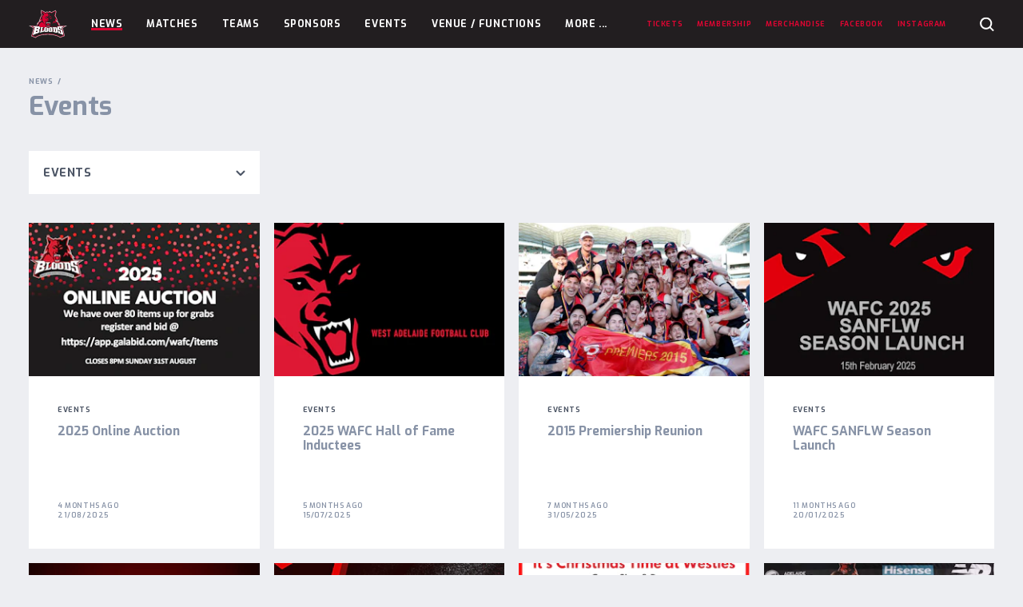

--- FILE ---
content_type: text/html; charset=UTF-8
request_url: https://westadelaidefc.com.au/news/topic/events/
body_size: 12156
content:
<!doctype html>
<html class="no-js" lang="en-US">
  <head>

    <meta charset="utf-8">
    <meta http-equiv="x-ua-compatible" content="ie=edge">
    <meta name="viewport" content="width=device-width, initial-scale=1, maximum-scale=5, user-scalable=yes">

    <title>Events Archives - West Adelaide Football Club</title>

    <link rel="dns-prefetch" href="https://browser.sentry-cdn.com">

    <script>
        document.documentElement.classList.remove('no-js');

        var themeVars = {"siteLink":"https:\/\/westadelaidefc.com.au","themeLink":"https:\/\/westadelaidefc.com.au\/content\/themes\/sanfl-club","primaryLeague":"sanfl","clubsInfo":[{"id":142,"name":"Adelaide","link":"https:\/\/sanfl.com.au\/league\/clubs\/adelaide\/","teamCode":"ADL","clubSite":null},{"id":140,"name":"Central District","link":"https:\/\/sanfl.com.au\/league\/clubs\/central-district\/","teamCode":"CNTRL","clubSite":null},{"id":138,"name":"Glenelg","link":"https:\/\/sanfl.com.au\/league\/clubs\/glenelg\/","teamCode":"TIGERS","clubSite":null},{"id":137,"name":"North Adelaide","link":"https:\/\/sanfl.com.au\/league\/clubs\/north-adelaide\/","teamCode":"NORTH","clubSite":null},{"id":133,"name":"Norwood","link":"https:\/\/sanfl.com.au\/league\/clubs\/norwood\/","teamCode":"NWD","clubSite":"2"},{"id":141,"name":"Port Adelaide","link":"https:\/\/sanfl.com.au\/league\/clubs\/port-adelaide\/","teamCode":"PORT","clubSite":null},{"id":136,"name":"South Adelaide","link":"https:\/\/sanfl.com.au\/league\/clubs\/south-adelaide\/","teamCode":"SOUTH","clubSite":null},{"id":135,"name":"Sturt","link":"https:\/\/sanfl.com.au\/league\/clubs\/sturt\/","teamCode":"STURT","clubSite":null},{"id":139,"name":"West Adelaide","link":"https:\/\/sanfl.com.au\/league\/clubs\/west-adelaide\/","teamCode":"WEST","clubSite":null},{"id":134,"name":"Woodville-West Torrens","link":"https:\/\/sanfl.com.au\/league\/clubs\/woodville-west-torrens\/","teamCode":"EAGLES","clubSite":null}],"leaguesInfo":[{"id":119,"title":"League","key":"sanfl","seasons":[{"id":269,"title":"2025","key":"2025","supports":{"clearances":true},"clubs":["ADL","CNTRL","TIGERS","NWD","PORT","SOUTH","STURT","WEST","EAGLES","NORTH"],"finalsRounds":[{"name":"Elimination & Qualifying Finals","shortName":"EF\/QF"},{"name":"Semi Finals","shortName":"SF"},{"name":"Preliminary Final","shortName":"PF"},{"name":"Grand Final","shortName":"GF"}]},{"id":256,"title":"2024","key":"2024","supports":{"clearances":true},"clubs":["ADL","CNTRL","TIGERS","NWD","PORT","SOUTH","STURT","WEST","EAGLES","NORTH"],"finalsRounds":[{"name":"Elimination & Qualifying Finals","shortName":"EF\/QF"},{"name":"Semi Finals","shortName":"SF"},{"name":"Preliminary Final","shortName":"PF"},{"name":"Grand Final","shortName":"GF"}]},{"id":248,"title":"2023","key":"2023","supports":{"clearances":true},"clubs":["ADL","CNTRL","TIGERS","NWD","PORT","SOUTH","STURT","WEST","EAGLES","NORTH"],"finalsRounds":[{"name":"Elimination & Qualifying Finals","shortName":"EF\/QF"},{"name":"Semi Finals","shortName":"SF"},{"name":"Preliminary Final","shortName":"PF"},{"name":"Grand Final","shortName":"GF"}]},{"id":226,"title":"2022","key":"2022","supports":{"clearances":true},"clubs":["ADL","CNTRL","TIGERS","NWD","PORT","SOUTH","STURT","WEST","EAGLES","NORTH"],"finalsRounds":[{"name":"Elimination & Qualifying Finals","shortName":"EF\/QF"},{"name":"Semi Finals","shortName":"SF"},{"name":"Preliminary Final","shortName":"PF"},{"name":"Grand Final","shortName":"GF"}]},{"id":205,"title":"2021","key":"2021","supports":{"clearances":true},"clubs":["ADL","CNTRL","TIGERS","NWD","PORT","SOUTH","STURT","WEST","EAGLES","NORTH"],"finalsRounds":[{"name":"Elimination & Qualifying Finals","shortName":"EF\/QF"},{"name":"Semi Finals","shortName":"SF"},{"name":"Preliminary Final","shortName":"PF"},{"name":"Grand Final","shortName":"GF"}]},{"id":183,"title":"2020","key":"2020","supports":{"clearances":true},"clubs":["CNTRL","TIGERS","NWD","SOUTH","STURT","WEST","EAGLES","NORTH"],"finalsRounds":[{"name":"Semi Finals","shortName":"SF"},{"name":"Preliminary Final","shortName":"PF"},{"name":"Grand Final","shortName":"GF"}]},{"id":135,"title":"2019","key":"2019","supports":{"clearances":true},"clubs":["ADL","CNTRL","TIGERS","NWD","PORT","SOUTH","STURT","WEST","EAGLES","NORTH"],"finalsRounds":[{"name":"Elimination & Qualifying Finals","shortName":"EF\/QF"},{"name":"Semi Finals","shortName":"SF"},{"name":"Preliminary Final","shortName":"PF"},{"name":"Grand Final","shortName":"GF"}]},{"id":122,"title":"2018","key":"2018","supports":[],"clubs":["ADL","CNTRL","TIGERS","NORTH","NWD","PORT","SOUTH","STURT","WEST","EAGLES"],"finalsRounds":false},{"id":123,"title":"2017","key":"2017","supports":[],"clubs":["ADL","CNTRL","TIGERS","NORTH","NWD","PORT","SOUTH","STURT","WEST","EAGLES"],"finalsRounds":false}],"sponsor":{"enabled":true,"name":"HOSTPLUS","logo":"https:\/\/sanfl-content.imgix.net\/content\/uploads\/2022\/01\/31121617\/HP_MB_Square_Pos_RGB-copy.png","link":"https:\/\/hostplus.com.au\/"},"gender":"male"},{"id":121,"title":"Women's League","key":"womens","seasons":[{"id":269,"title":"2025","key":"2025","supports":{"clearances":true},"clubs":["CNTRL","TIGERS","NORTH","NWD","SOUTH","STURT","WEST","EAGLES"],"finalsRounds":[{"name":"Semi Finals","shortName":"SF"},{"name":"Preliminary Final","shortName":"PF"},{"name":"Grand Final","shortName":"GF"}]},{"id":256,"title":"2024","key":"2024","supports":{"clearances":true},"clubs":["CNTRL","TIGERS","NORTH","NWD","SOUTH","STURT","WEST","EAGLES"],"finalsRounds":[{"name":"Semi Finals","shortName":"SF"},{"name":"Preliminary Final","shortName":"PF"},{"name":"Grand Final","shortName":"GF"}]},{"id":248,"title":"2023","key":"2023","supports":{"clearances":true},"clubs":["CNTRL","TIGERS","NORTH","NWD","SOUTH","STURT","WEST","EAGLES"],"finalsRounds":[{"name":"Semi Finals","shortName":"SF"},{"name":"Preliminary Final","shortName":"PF"},{"name":"Grand Final","shortName":"GF"}]},{"id":226,"title":"2022","key":"2022","supports":{"clearances":true},"clubs":["CNTRL","TIGERS","NORTH","NWD","SOUTH","STURT","WEST","EAGLES"],"finalsRounds":[{"name":"Semi Finals","shortName":"SF"},{"name":"Preliminary Final","shortName":"PF"},{"name":"Grand Final","shortName":"GF"}]},{"id":205,"title":"2021","key":"2021","supports":{"clearances":true},"clubs":["CNTRL","TIGERS","NORTH","NWD","SOUTH","STURT","WEST","EAGLES"],"finalsRounds":[{"name":"Semi Finals","shortName":"SF"},{"name":"Preliminary Final","shortName":"PF"},{"name":"Grand Final","shortName":"GF"}]},{"id":183,"title":"2020","key":"2020","supports":{"clearances":true},"clubs":["CNTRL","TIGERS","NORTH","NWD","SOUTH","STURT","WEST","EAGLES"],"finalsRounds":[{"name":"Semi Finals","shortName":"SF"},{"name":"Preliminary Final","shortName":"PF"},{"name":"Grand Final","shortName":"GF"}]},{"id":135,"title":"2019","key":"2019","supports":{"clearances":true},"clubs":["CNTRL","TIGERS","NORTH","NWD","SOUTH","STURT","WEST","EAGLES"],"finalsRounds":[{"name":"Semi Finals","shortName":"SF"},{"name":"Preliminary Final","shortName":"PF"},{"name":"Grand Final","shortName":"GF"}]},{"id":122,"title":"2018","key":"2018","supports":[],"clubs":["SOUTH","TIGERS","WEST","STURT","NWD","NORTH"],"finalsRounds":false},{"id":123,"title":"2017","key":"2017","supports":[],"clubs":["NWD","NORTH","TIGERS","WEST"],"finalsRounds":false}],"sponsor":{"enabled":true,"name":"HOSTPLUS","logo":"https:\/\/sanfl-content.imgix.net\/content\/uploads\/2022\/01\/31121617\/HP_MB_Square_Pos_RGB-copy.png","link":"http:\/\/www.hostplus.com.au"},"gender":"female"},{"id":120,"title":"Reserves","key":"reserves","seasons":[{"id":269,"title":"2025","key":"2025","supports":{"clearances":true},"clubs":["CNTRL","TIGERS","NORTH","NWD","SOUTH","STURT","WEST","EAGLES"],"finalsRounds":[{"name":"Elimination & Qualifying Finals","shortName":"EF\/QF"},{"name":"Semi Finals","shortName":"SF"},{"name":"Preliminary Final","shortName":"PF"},{"name":"Grand Final","shortName":"GF"}]},{"id":256,"title":"2024","key":"2024","supports":{"clearances":true},"clubs":["CNTRL","TIGERS","NORTH","NWD","SOUTH","STURT","WEST","EAGLES"],"finalsRounds":[{"name":"Elimination & Qualifying Finals","shortName":"EF\/QF"},{"name":"Semi Finals","shortName":"SF"},{"name":"Preliminary Final","shortName":"PF"},{"name":"Grand Final","shortName":"GF"}]},{"id":248,"title":"2023","key":"2023","supports":{"clearances":true},"clubs":["CNTRL","TIGERS","NORTH","NWD","SOUTH","STURT","WEST","EAGLES"],"finalsRounds":[{"name":"Elimination & Qualifying Finals","shortName":"EF\/QF"},{"name":"Semi Finals","shortName":"SF"},{"name":"Preliminary Final","shortName":"PF"},{"name":"Grand Final","shortName":"GF"}]},{"id":226,"title":"2022","key":"2022","supports":{"clearances":true},"clubs":["CNTRL","TIGERS","NORTH","NWD","SOUTH","STURT","WEST","EAGLES"],"finalsRounds":[{"name":"Elimination & Qualifying Finals","shortName":"EF\/QF"},{"name":"Semi Finals","shortName":"SF"},{"name":"Preliminary Final","shortName":"PF"},{"name":"Grand Final","shortName":"GF"}]},{"id":205,"title":"2021","key":"2021","supports":{"clearances":true},"clubs":["CNTRL","TIGERS","NORTH","NWD","SOUTH","STURT","WEST","EAGLES"],"finalsRounds":[{"name":"Elimination & Qualifying Finals","shortName":"EF\/QF"},{"name":"Semi Finals","shortName":"SF"},{"name":"Preliminary Final","shortName":"PF"},{"name":"Grand Final","shortName":"GF"}]},{"id":183,"title":"2020","key":"2020","supports":{"clearances":true},"clubs":["CNTRL","TIGERS","NORTH","NWD","SOUTH","STURT","WEST","EAGLES"],"finalsRounds":[{"name":"Semi Finals","shortName":"SF"},{"name":"Preliminary Final","shortName":"PF"},{"name":"Grand Final","shortName":"GF"}]},{"id":135,"title":"2019","key":"2019","supports":{"clearances":true},"clubs":["CNTRL","TIGERS","NORTH","NWD","SOUTH","STURT","WEST","EAGLES"],"finalsRounds":[{"name":"Elimination & Qualifying Finals","shortName":"EF\/QF"},{"name":"Semi Finals","shortName":"SF"},{"name":"Preliminary Final","shortName":"PF"},{"name":"Grand Final","shortName":"GF"}]},{"id":122,"title":"2018","key":"2018","supports":[],"clubs":["CNTRL","TIGERS","NORTH","NWD","SOUTH","STURT","WEST","EAGLES"],"finalsRounds":false},{"id":123,"title":"2017","key":"2017","supports":[],"clubs":["CNTRL","TIGERS","NORTH","NWD","SOUTH","STURT","WEST","EAGLES"],"finalsRounds":false}],"sponsor":null,"gender":"male"},{"id":133,"title":"U18s","key":"u18","seasons":[{"id":269,"title":"2025","key":"2025","supports":{"clearances":true},"clubs":["CNTRL","TIGERS","NORTH","NWD","SOUTH","STURT","WEST","EAGLES"],"finalsRounds":[{"name":"Semi Finals","shortName":"SF"},{"name":"Preliminary Final","shortName":"PF"},{"name":"Grand Final","shortName":"GF"}]},{"id":256,"title":"2024","key":"2024","supports":{"clearances":true},"clubs":["CNTRL","TIGERS","NORTH","NWD","SOUTH","STURT","WEST","EAGLES"],"finalsRounds":[{"name":"Semi Finals","shortName":"SF"},{"name":"Preliminary Final","shortName":"PF"},{"name":"Grand Final","shortName":"GF"}]},{"id":248,"title":"2023","key":"2023","supports":{"clearances":true},"clubs":["CNTRL","TIGERS","NORTH","NWD","SOUTH","STURT","WEST","EAGLES"],"finalsRounds":[{"name":"Semi Finals","shortName":"SF"},{"name":"Preliminary Final","shortName":"PF"},{"name":"Grand Final","shortName":"GF"}]},{"id":226,"title":"2022","key":"2022","supports":{"clearances":true},"clubs":["CNTRL","TIGERS","NORTH","NWD","SOUTH","STURT","WEST","EAGLES"],"finalsRounds":[{"name":"Semi Finals","shortName":"SF"},{"name":"Preliminary Final","shortName":"PF"},{"name":"Grand Final","shortName":"GF"}]},{"id":205,"title":"2021","key":"2021","supports":{"clearances":true},"clubs":["CNTRL","TIGERS","NORTH","NWD","SOUTH","STURT","WEST","EAGLES"],"finalsRounds":[{"name":"Semi Finals","shortName":"SF"},{"name":"Preliminary Final","shortName":"PF"},{"name":"Grand Final","shortName":"GF"}]},{"id":183,"title":"2020","key":"2020","supports":{"clearances":true},"clubs":["CNTRL","TIGERS","NORTH","NWD","SOUTH","STURT","WEST","EAGLES"],"finalsRounds":[{"name":"Semi Finals","shortName":"SF"},{"name":"Preliminary Final","shortName":"PF"},{"name":"Grand Final","shortName":"GF"}]},{"id":135,"title":"2019","key":"2019","supports":{"clearances":true},"clubs":["CNTRL","TIGERS","NORTH","NWD","SOUTH","STURT","WEST","EAGLES"],"finalsRounds":[{"name":"Semi Finals","shortName":"SF"},{"name":"Preliminary Final","shortName":"PF"},{"name":"Grand Final","shortName":"GF"}]},{"id":122,"title":"2018","key":"2018","supports":[],"clubs":["EAGLES","WEST","STURT","SOUTH","NWD","NORTH","TIGERS","CNTRL"],"finalsRounds":false}],"sponsor":null,"gender":"male"},{"id":134,"title":"U16s","key":"u16","seasons":[{"id":269,"title":"2025","key":"2025","supports":{"clearances":true},"clubs":["CNTRL","TIGERS","NORTH","NWD","SOUTH","STURT","WEST","EAGLES"],"finalsRounds":[{"name":"Semi Finals","shortName":"SF"},{"name":"Preliminary Final","shortName":"PF"},{"name":"Grand Final","shortName":"GF"}]},{"id":256,"title":"2024","key":"2024","supports":{"clearances":true},"clubs":["CNTRL","TIGERS","NORTH","NWD","SOUTH","STURT","WEST","EAGLES"],"finalsRounds":[{"name":"Semi Finals","shortName":"SF"},{"name":"Preliminary Final","shortName":"PF"},{"name":"Grand Final","shortName":"GF"}]},{"id":248,"title":"2023","key":"2023","supports":{"clearances":true},"clubs":["CNTRL","TIGERS","NORTH","NWD","SOUTH","STURT","WEST","EAGLES"],"finalsRounds":[{"name":"Semi Finals","shortName":"SF"},{"name":"Preliminary Final","shortName":"PF"},{"name":"Grand Final","shortName":"GF"}]},{"id":226,"title":"2022","key":"2022","supports":{"clearances":true},"clubs":["CNTRL","TIGERS","NORTH","NWD","SOUTH","STURT","WEST","EAGLES"],"finalsRounds":[{"name":"Semi Finals","shortName":"SF"},{"name":"Preliminary Final","shortName":"PF"},{"name":"Grand Final","shortName":"GF"}]},{"id":205,"title":"2021","key":"2021","supports":{"clearances":true},"clubs":["CNTRL","TIGERS","NORTH","NWD","SOUTH","STURT","WEST","EAGLES"],"finalsRounds":[{"name":"Semi Finals","shortName":"SF"},{"name":"Grand Final","shortName":"GF"}]},{"id":135,"title":"2019","key":"2019","supports":{"clearances":true},"clubs":["CNTRL","TIGERS","NORTH","NWD","SOUTH","STURT","WEST","EAGLES"],"finalsRounds":[{"name":"Preliminary Finals","shortName":"PF"},{"name":"Grand Final","shortName":"GF"}]},{"id":122,"title":"2018","key":"2018","supports":[],"clubs":["CNTRL","TIGERS","NORTH","NWD","SOUTH","STURT","WEST","EAGLES"],"finalsRounds":false}],"sponsor":null,"gender":"male"}],"siteInfo":{"dataPages":{"matches":"https:\/\/westadelaidefc.com.au\/matches\/","ladder":"https:\/\/westadelaidefc.com.au\/teams-info\/ladder\/","players":"https:\/\/westadelaidefc.com.au\/teams-info\/players\/","player-leaderboard":"https:\/\/westadelaidefc.com.au\/teams-info\/player-stats\/"},"digitalPassUrl":"https:\/\/sanfldigitalpass.com.au","clubSite":true,"teamCode":"WEST"}}

    </script>

    <meta name='robots' content='index, follow, max-image-preview:large, max-snippet:-1, max-video-preview:-1' />
	<style>img:is([sizes="auto" i], [sizes^="auto," i]) { contain-intrinsic-size: 3000px 1500px }</style>
	
	<!-- This site is optimized with the Yoast SEO plugin v26.5 - https://yoast.com/wordpress/plugins/seo/ -->
	<link rel="canonical" href="https://westadelaidefc.com.au/news/topic/events/" />
	<link rel="next" href="https://westadelaidefc.com.au/news/topic/events/page/2/" />
	<meta property="og:locale" content="en_US" />
	<meta property="og:type" content="article" />
	<meta property="og:title" content="Events Archives - West Adelaide Football Club" />
	<meta property="og:url" content="https://westadelaidefc.com.au/news/topic/events/" />
	<meta property="og:site_name" content="West Adelaide Football Club" />
	<meta name="twitter:card" content="summary_large_image" />
	<script type="application/ld+json" class="yoast-schema-graph">{"@context":"https://schema.org","@graph":[{"@type":"CollectionPage","@id":"https://westadelaidefc.com.au/news/topic/events/","url":"https://westadelaidefc.com.au/news/topic/events/","name":"Events Archives - West Adelaide Football Club","isPartOf":{"@id":"https://westadelaidefc.com.au/#website"},"primaryImageOfPage":{"@id":"https://westadelaidefc.com.au/news/topic/events/#primaryimage"},"image":{"@id":"https://westadelaidefc.com.au/news/topic/events/#primaryimage"},"thumbnailUrl":"https://sanfl-content.imgix.net/content/uploads/sites/3/2025/08/21101348/ONLINE-AUCTION.png","breadcrumb":{"@id":"https://westadelaidefc.com.au/news/topic/events/#breadcrumb"},"inLanguage":"en-US"},{"@type":"ImageObject","inLanguage":"en-US","@id":"https://westadelaidefc.com.au/news/topic/events/#primaryimage","url":"https://sanfl-content.imgix.net/content/uploads/sites/3/2025/08/21101348/ONLINE-AUCTION.png","contentUrl":"https://sanfl-content.imgix.net/content/uploads/sites/3/2025/08/21101348/ONLINE-AUCTION.png","width":2160,"height":1424},{"@type":"BreadcrumbList","@id":"https://westadelaidefc.com.au/news/topic/events/#breadcrumb","itemListElement":[{"@type":"ListItem","position":1,"name":"Home","item":"https://westadelaidefc.com.au/"},{"@type":"ListItem","position":2,"name":"Events"}]},{"@type":"WebSite","@id":"https://westadelaidefc.com.au/#website","url":"https://westadelaidefc.com.au/","name":"West Adelaide Football Club","description":"","potentialAction":[{"@type":"SearchAction","target":{"@type":"EntryPoint","urlTemplate":"https://westadelaidefc.com.au/?s={search_term_string}"},"query-input":{"@type":"PropertyValueSpecification","valueRequired":true,"valueName":"search_term_string"}}],"inLanguage":"en-US"}]}</script>
	<!-- / Yoast SEO plugin. -->


<link rel='dns-prefetch' href='//fonts.googleapis.com' />
<link rel="alternate" type="application/rss+xml" title="West Adelaide Football Club &raquo; Events Topic Feed" href="https://westadelaidefc.com.au/news/topic/events/feed/" />

		<!-- Google Tag Manager -->
		<script>(function(w,d,s,l,i){w[l]=w[l]||[];w[l].push({'gtm.start':
					new Date().getTime(),event:'gtm.js'});var f=d.getElementsByTagName(s)[0],
				j=d.createElement(s),dl=l!='dataLayer'?'&l='+l:'';j.async=true;j.src=
				'https://www.googletagmanager.com/gtm.js?id='+i+dl;f.parentNode.insertBefore(j,f);
			})(window,document,'script','dataLayer','GTM-T5B2X2K');</script>
		<!-- End Google Tag Manager -->

		<!-- westadelaidefc.com.au is managing ads with Advanced Ads 2.0.13 – https://wpadvancedads.com/ --><script id="westa-ready">
			window.advanced_ads_ready=function(e,a){a=a||"complete";var d=function(e){return"interactive"===a?"loading"!==e:"complete"===e};d(document.readyState)?e():document.addEventListener("readystatechange",(function(a){d(a.target.readyState)&&e()}),{once:"interactive"===a})},window.advanced_ads_ready_queue=window.advanced_ads_ready_queue||[];		</script>
		<link rel='stylesheet' id='wp-block-library-css' href='https://westadelaidefc.com.au/wordpress/wp-includes/css/dist/block-library/style.min.css?ver=6.8.3' type='text/css' media='all' />
<style id='classic-theme-styles-inline-css' type='text/css'>
/*! This file is auto-generated */
.wp-block-button__link{color:#fff;background-color:#32373c;border-radius:9999px;box-shadow:none;text-decoration:none;padding:calc(.667em + 2px) calc(1.333em + 2px);font-size:1.125em}.wp-block-file__button{background:#32373c;color:#fff;text-decoration:none}
</style>
<style id='global-styles-inline-css' type='text/css'>
:root{--wp--preset--aspect-ratio--square: 1;--wp--preset--aspect-ratio--4-3: 4/3;--wp--preset--aspect-ratio--3-4: 3/4;--wp--preset--aspect-ratio--3-2: 3/2;--wp--preset--aspect-ratio--2-3: 2/3;--wp--preset--aspect-ratio--16-9: 16/9;--wp--preset--aspect-ratio--9-16: 9/16;--wp--preset--color--black: #000000;--wp--preset--color--cyan-bluish-gray: #abb8c3;--wp--preset--color--white: #ffffff;--wp--preset--color--pale-pink: #f78da7;--wp--preset--color--vivid-red: #cf2e2e;--wp--preset--color--luminous-vivid-orange: #ff6900;--wp--preset--color--luminous-vivid-amber: #fcb900;--wp--preset--color--light-green-cyan: #7bdcb5;--wp--preset--color--vivid-green-cyan: #00d084;--wp--preset--color--pale-cyan-blue: #8ed1fc;--wp--preset--color--vivid-cyan-blue: #0693e3;--wp--preset--color--vivid-purple: #9b51e0;--wp--preset--gradient--vivid-cyan-blue-to-vivid-purple: linear-gradient(135deg,rgba(6,147,227,1) 0%,rgb(155,81,224) 100%);--wp--preset--gradient--light-green-cyan-to-vivid-green-cyan: linear-gradient(135deg,rgb(122,220,180) 0%,rgb(0,208,130) 100%);--wp--preset--gradient--luminous-vivid-amber-to-luminous-vivid-orange: linear-gradient(135deg,rgba(252,185,0,1) 0%,rgba(255,105,0,1) 100%);--wp--preset--gradient--luminous-vivid-orange-to-vivid-red: linear-gradient(135deg,rgba(255,105,0,1) 0%,rgb(207,46,46) 100%);--wp--preset--gradient--very-light-gray-to-cyan-bluish-gray: linear-gradient(135deg,rgb(238,238,238) 0%,rgb(169,184,195) 100%);--wp--preset--gradient--cool-to-warm-spectrum: linear-gradient(135deg,rgb(74,234,220) 0%,rgb(151,120,209) 20%,rgb(207,42,186) 40%,rgb(238,44,130) 60%,rgb(251,105,98) 80%,rgb(254,248,76) 100%);--wp--preset--gradient--blush-light-purple: linear-gradient(135deg,rgb(255,206,236) 0%,rgb(152,150,240) 100%);--wp--preset--gradient--blush-bordeaux: linear-gradient(135deg,rgb(254,205,165) 0%,rgb(254,45,45) 50%,rgb(107,0,62) 100%);--wp--preset--gradient--luminous-dusk: linear-gradient(135deg,rgb(255,203,112) 0%,rgb(199,81,192) 50%,rgb(65,88,208) 100%);--wp--preset--gradient--pale-ocean: linear-gradient(135deg,rgb(255,245,203) 0%,rgb(182,227,212) 50%,rgb(51,167,181) 100%);--wp--preset--gradient--electric-grass: linear-gradient(135deg,rgb(202,248,128) 0%,rgb(113,206,126) 100%);--wp--preset--gradient--midnight: linear-gradient(135deg,rgb(2,3,129) 0%,rgb(40,116,252) 100%);--wp--preset--font-size--small: 13px;--wp--preset--font-size--medium: 20px;--wp--preset--font-size--large: 36px;--wp--preset--font-size--x-large: 42px;--wp--preset--spacing--20: 0.44rem;--wp--preset--spacing--30: 0.67rem;--wp--preset--spacing--40: 1rem;--wp--preset--spacing--50: 1.5rem;--wp--preset--spacing--60: 2.25rem;--wp--preset--spacing--70: 3.38rem;--wp--preset--spacing--80: 5.06rem;--wp--preset--shadow--natural: 6px 6px 9px rgba(0, 0, 0, 0.2);--wp--preset--shadow--deep: 12px 12px 50px rgba(0, 0, 0, 0.4);--wp--preset--shadow--sharp: 6px 6px 0px rgba(0, 0, 0, 0.2);--wp--preset--shadow--outlined: 6px 6px 0px -3px rgba(255, 255, 255, 1), 6px 6px rgba(0, 0, 0, 1);--wp--preset--shadow--crisp: 6px 6px 0px rgba(0, 0, 0, 1);}:where(.is-layout-flex){gap: 0.5em;}:where(.is-layout-grid){gap: 0.5em;}body .is-layout-flex{display: flex;}.is-layout-flex{flex-wrap: wrap;align-items: center;}.is-layout-flex > :is(*, div){margin: 0;}body .is-layout-grid{display: grid;}.is-layout-grid > :is(*, div){margin: 0;}:where(.wp-block-columns.is-layout-flex){gap: 2em;}:where(.wp-block-columns.is-layout-grid){gap: 2em;}:where(.wp-block-post-template.is-layout-flex){gap: 1.25em;}:where(.wp-block-post-template.is-layout-grid){gap: 1.25em;}.has-black-color{color: var(--wp--preset--color--black) !important;}.has-cyan-bluish-gray-color{color: var(--wp--preset--color--cyan-bluish-gray) !important;}.has-white-color{color: var(--wp--preset--color--white) !important;}.has-pale-pink-color{color: var(--wp--preset--color--pale-pink) !important;}.has-vivid-red-color{color: var(--wp--preset--color--vivid-red) !important;}.has-luminous-vivid-orange-color{color: var(--wp--preset--color--luminous-vivid-orange) !important;}.has-luminous-vivid-amber-color{color: var(--wp--preset--color--luminous-vivid-amber) !important;}.has-light-green-cyan-color{color: var(--wp--preset--color--light-green-cyan) !important;}.has-vivid-green-cyan-color{color: var(--wp--preset--color--vivid-green-cyan) !important;}.has-pale-cyan-blue-color{color: var(--wp--preset--color--pale-cyan-blue) !important;}.has-vivid-cyan-blue-color{color: var(--wp--preset--color--vivid-cyan-blue) !important;}.has-vivid-purple-color{color: var(--wp--preset--color--vivid-purple) !important;}.has-black-background-color{background-color: var(--wp--preset--color--black) !important;}.has-cyan-bluish-gray-background-color{background-color: var(--wp--preset--color--cyan-bluish-gray) !important;}.has-white-background-color{background-color: var(--wp--preset--color--white) !important;}.has-pale-pink-background-color{background-color: var(--wp--preset--color--pale-pink) !important;}.has-vivid-red-background-color{background-color: var(--wp--preset--color--vivid-red) !important;}.has-luminous-vivid-orange-background-color{background-color: var(--wp--preset--color--luminous-vivid-orange) !important;}.has-luminous-vivid-amber-background-color{background-color: var(--wp--preset--color--luminous-vivid-amber) !important;}.has-light-green-cyan-background-color{background-color: var(--wp--preset--color--light-green-cyan) !important;}.has-vivid-green-cyan-background-color{background-color: var(--wp--preset--color--vivid-green-cyan) !important;}.has-pale-cyan-blue-background-color{background-color: var(--wp--preset--color--pale-cyan-blue) !important;}.has-vivid-cyan-blue-background-color{background-color: var(--wp--preset--color--vivid-cyan-blue) !important;}.has-vivid-purple-background-color{background-color: var(--wp--preset--color--vivid-purple) !important;}.has-black-border-color{border-color: var(--wp--preset--color--black) !important;}.has-cyan-bluish-gray-border-color{border-color: var(--wp--preset--color--cyan-bluish-gray) !important;}.has-white-border-color{border-color: var(--wp--preset--color--white) !important;}.has-pale-pink-border-color{border-color: var(--wp--preset--color--pale-pink) !important;}.has-vivid-red-border-color{border-color: var(--wp--preset--color--vivid-red) !important;}.has-luminous-vivid-orange-border-color{border-color: var(--wp--preset--color--luminous-vivid-orange) !important;}.has-luminous-vivid-amber-border-color{border-color: var(--wp--preset--color--luminous-vivid-amber) !important;}.has-light-green-cyan-border-color{border-color: var(--wp--preset--color--light-green-cyan) !important;}.has-vivid-green-cyan-border-color{border-color: var(--wp--preset--color--vivid-green-cyan) !important;}.has-pale-cyan-blue-border-color{border-color: var(--wp--preset--color--pale-cyan-blue) !important;}.has-vivid-cyan-blue-border-color{border-color: var(--wp--preset--color--vivid-cyan-blue) !important;}.has-vivid-purple-border-color{border-color: var(--wp--preset--color--vivid-purple) !important;}.has-vivid-cyan-blue-to-vivid-purple-gradient-background{background: var(--wp--preset--gradient--vivid-cyan-blue-to-vivid-purple) !important;}.has-light-green-cyan-to-vivid-green-cyan-gradient-background{background: var(--wp--preset--gradient--light-green-cyan-to-vivid-green-cyan) !important;}.has-luminous-vivid-amber-to-luminous-vivid-orange-gradient-background{background: var(--wp--preset--gradient--luminous-vivid-amber-to-luminous-vivid-orange) !important;}.has-luminous-vivid-orange-to-vivid-red-gradient-background{background: var(--wp--preset--gradient--luminous-vivid-orange-to-vivid-red) !important;}.has-very-light-gray-to-cyan-bluish-gray-gradient-background{background: var(--wp--preset--gradient--very-light-gray-to-cyan-bluish-gray) !important;}.has-cool-to-warm-spectrum-gradient-background{background: var(--wp--preset--gradient--cool-to-warm-spectrum) !important;}.has-blush-light-purple-gradient-background{background: var(--wp--preset--gradient--blush-light-purple) !important;}.has-blush-bordeaux-gradient-background{background: var(--wp--preset--gradient--blush-bordeaux) !important;}.has-luminous-dusk-gradient-background{background: var(--wp--preset--gradient--luminous-dusk) !important;}.has-pale-ocean-gradient-background{background: var(--wp--preset--gradient--pale-ocean) !important;}.has-electric-grass-gradient-background{background: var(--wp--preset--gradient--electric-grass) !important;}.has-midnight-gradient-background{background: var(--wp--preset--gradient--midnight) !important;}.has-small-font-size{font-size: var(--wp--preset--font-size--small) !important;}.has-medium-font-size{font-size: var(--wp--preset--font-size--medium) !important;}.has-large-font-size{font-size: var(--wp--preset--font-size--large) !important;}.has-x-large-font-size{font-size: var(--wp--preset--font-size--x-large) !important;}
:where(.wp-block-post-template.is-layout-flex){gap: 1.25em;}:where(.wp-block-post-template.is-layout-grid){gap: 1.25em;}
:where(.wp-block-columns.is-layout-flex){gap: 2em;}:where(.wp-block-columns.is-layout-grid){gap: 2em;}
:root :where(.wp-block-pullquote){font-size: 1.5em;line-height: 1.6;}
</style>
<link rel='stylesheet' id='google-font-css' href='https://fonts.googleapis.com/css?family=Exo:600,600i,700,900' type='text/css' media='all' />
<link rel='stylesheet' id='frame-app-css' href='https://westadelaidefc.com.au/content/themes/sanfl-club/built/styles/app-83ddc97236.css' type='text/css' media='all' />
<script type="text/javascript" src="https://westadelaidefc.com.au/wordpress/wp-includes/js/jquery/jquery.js" id="jquery-js"></script>
<script type="text/javascript" src="https://westadelaidefc.com.au/content/themes/sanfl-club/built/scripts/modernizr-15f68e99b5.js" id="modernizr-js"></script>
<script type="text/javascript" id="advanced-ads-advanced-js-js-extra">
/* <![CDATA[ */
var advads_options = {"blog_id":"3","privacy":{"enabled":false,"state":"not_needed"}};
/* ]]> */
</script>
<script type="text/javascript" src="https://westadelaidefc.com.au/content/plugins/advanced-ads/public/assets/js/advanced.min.js?ver=2.0.13" id="advanced-ads-advanced-js-js"></script>
<link rel="https://api.w.org/" href="https://westadelaidefc.com.au/wp-json/" /><link rel="EditURI" type="application/rsd+xml" title="RSD" href="https://westadelaidefc.com.au/wordpress/xmlrpc.php?rsd" />
		<script type="text/javascript">
			var advadsCfpQueue = [];
			var advadsCfpAd = function( adID ) {
				if ( 'undefined' === typeof advadsProCfp ) {
					advadsCfpQueue.push( adID )
				} else {
					advadsProCfp.addElement( adID )
				}
			}
		</script>
		<link rel="icon" href="https://sanfl-content.imgix.net/content/uploads/sites/3/2019/02/13153441/cropped-favicon-bloods-32x32.png" sizes="32x32" />
<link rel="icon" href="https://sanfl-content.imgix.net/content/uploads/sites/3/2019/02/13153441/cropped-favicon-bloods-192x192.png" sizes="192x192" />
<link rel="apple-touch-icon" href="https://sanfl-content.imgix.net/content/uploads/sites/3/2019/02/13153441/cropped-favicon-bloods-180x180.png" />
<meta name="msapplication-TileImage" content="https://sanfl-content.imgix.net/content/uploads/sites/3/2019/02/13153441/cropped-favicon-bloods-270x270.png" />


  </head>
  <body class="archive tax-news-topic term-events term-30 wp-theme-sanfl-club t-WEST" data-icons="https://westadelaidefc.com.au/content/themes/common/built/icons-d3a919242a.svg">

    
		<!-- Google Tag Manager (noscript) -->
		<noscript><iframe src="https://www.googletagmanager.com/ns.html?id=GTM-T5B2X2K" height="0" width="0" style="display:none;visibility:hidden"></iframe></noscript>
		<!-- End Google Tag Manager (noscript) -->

		
    <div class="site">

              <div class="site_header">
			            	
<header class="header " data-header >

    <div class="header_mainbar">

        <a class="header_logo" href="https://westadelaidefc.com.au">

                            <img src="https://westadelaidefc.com.au/content/themes/sanfl-club/built/images/header-logos/WEST.svg" alt="">
            
            <span class="u-visually-hidden">West Adelaide Football Club</span>
        </a>

        <nav class="header_navbar" aria-label="Main Navigation" >
            
<div class="navbar  " data-navbar >

            <ul class="navbar_menu" data-navbar-level="1" >
            
                                
                <li class="navbar_menu_item is-current "
                          >

                    <a href="https://westadelaidefc.com.au/news/" target="" class="navbar_menu_link"  data-navbar-link >
                        News

                                            </a>

                    
                </li>

            
                                
                <li class="navbar_menu_item  "
                          >

                    <a href="https://westadelaidefc.com.au/matches/" target="" class="navbar_menu_link"  data-navbar-link >
                        Matches

                                            </a>

                    
                </li>

            
                                
                <li class="navbar_menu_item  is-expandable"
                        data-navbar-expandable  >

                    <a href="https://westadelaidefc.com.au/teams-info/" target="" class="navbar_menu_link" aria-haspopup="true" aria-expanded="false" data-navbar-link >
                        Teams

                                                    <span class="navbar_menu_link_arrow"></span>
                                            </a>

                                            <ul class="navbar_menu" data-navbar-level="2" >

                            
                                                            
                                <li class="navbar_menu_item " >
                                    <a href="https://westadelaidefc.com.au/teams-info/ladder/" class="navbar_menu_link" target="" >
                                        Ladder
                                    </a>
                                </li>

                                                            
                                <li class="navbar_menu_item " >
                                    <a href="https://westadelaidefc.com.au/teams-info/coaching-support-staff/" class="navbar_menu_link" target="" >
                                        Coaching & Support Staff
                                    </a>
                                </li>

                                                            
                                <li class="navbar_menu_item " >
                                    <a href="https://westadelaidefc.com.au/teams-info/player-stats/" class="navbar_menu_link" target="" >
                                        Player Stats
                                    </a>
                                </li>

                                                            
                                <li class="navbar_menu_item " >
                                    <a href="https://westadelaidefc.com.au/teams-info/players/" class="navbar_menu_link" target="" >
                                        Players
                                    </a>
                                </li>

                                                            
                                <li class="navbar_menu_item " >
                                    <a href="https://westadelaidefc.com.au/teams-info/play-junior-footy/" class="navbar_menu_link" target="" >
                                        Play Junior Footy
                                    </a>
                                </li>

                                                    </ul>
                    
                </li>

            
                                
                <li class="navbar_menu_item  "
                          >

                    <a href="https://westadelaidefc.com.au/sponsors/" target="" class="navbar_menu_link"  data-navbar-link >
                        Sponsors

                                            </a>

                    
                </li>

            
                                
                <li class="navbar_menu_item  "
                          >

                    <a href="https://westadelaidefc.com.au/events/" target="" class="navbar_menu_link"  data-navbar-link >
                        Events

                                            </a>

                    
                </li>

            
                                
                <li class="navbar_menu_item  "
                          >

                    <a href="https://westadelaidefc.com.au/venue/" target="" class="navbar_menu_link"  data-navbar-link >
                        Venue / Functions

                                            </a>

                    
                </li>

            
                                
                <li class="navbar_menu_item  is-expandable"
                        data-navbar-expandable  >

                    <a href="https://westadelaidefc.com.au/inside-west-adelaide/" target="" class="navbar_menu_link" aria-haspopup="true" aria-expanded="false" data-navbar-link >
                        Inside West Adelaide

                                                    <span class="navbar_menu_link_arrow"></span>
                                            </a>

                                            <ul class="navbar_menu" data-navbar-level="2" >

                            
                                                            
                                <li class="navbar_menu_item " >
                                    <a href="https://westadelaidefc.com.au/inside-west-adelaide/wafc-trust/" class="navbar_menu_link" target="" >
                                        WAFC Trust
                                    </a>
                                </li>

                                                            
                                <li class="navbar_menu_item " >
                                    <a href="https://westadelaidefc.com.au/inside-west-adelaide/contact/" class="navbar_menu_link" target="" >
                                        Contact
                                    </a>
                                </li>

                                                            
                                <li class="navbar_menu_item " >
                                    <a href="https://westadelaidefc.com.au/inside-west-adelaide/employment/" class="navbar_menu_link" target="" >
                                        Employment
                                    </a>
                                </li>

                                                            
                                <li class="navbar_menu_item " >
                                    <a href="https://westadelaidefc.com.au/inside-west-adelaide/history/" class="navbar_menu_link" target="" >
                                        History
                                    </a>
                                </li>

                                                            
                                <li class="navbar_menu_item " >
                                    <a href="https://westadelaidefc.com.au/inside-west-adelaide/board-members/" class="navbar_menu_link" target="" >
                                        Board Members
                                    </a>
                                </li>

                                                            
                                <li class="navbar_menu_item " >
                                    <a href="https://westadelaidefc.com.au/inside-west-adelaide/committees-coterie-groups/" class="navbar_menu_link" target="" >
                                        Committees &#038; Coterie Groups
                                    </a>
                                </li>

                                                            
                                <li class="navbar_menu_item " >
                                    <a href="https://westadelaidefc.com.au/inside-west-adelaide/resources/" class="navbar_menu_link" target="" >
                                        Resources
                                    </a>
                                </li>

                                                    </ul>
                    
                </li>

            
            <li class="navbar_menu_item is-overflow" data-navbar-overflow data-navbar-expandable aria-haspopup="true" aria-expanded="false" >

                <button class="navbar_menu_link" data-navbar-link >
                    More ...
                </button>

                <ul class="navbar_menu" data-navbar-level="2" data-navbar-overflow-menu ></ul>

            </li>

        </ul>
    
            <ul class="navbar_extras">
                            <li class="navbar_extras_item" >

                    
	<a class="o-extraMenuLink navbar_extras_link is-" href="https://premier.sportsubs.com.au/sanfl/wafc/products?productCategoryId=2" target="" >

        
		<div class="o-extraMenuLink_title">
        	TICKETS
		</div>

        	</a>



                </li>
                            <li class="navbar_extras_item" >

                    
	<a class="o-extraMenuLink navbar_extras_link is-" href="https://premier.sportsubs.com.au/sanfl/wafc/products?productcategoryid=1" target="_blank" >

        
		<div class="o-extraMenuLink_title">
        	Membership
		</div>

        	</a>



                </li>
                            <li class="navbar_extras_item" >

                    
	<a class="o-extraMenuLink navbar_extras_link is-" href="https://premier.sportsubs.com.au/sanfl/wafc/products/merchandise" target="_blank" >

        
		<div class="o-extraMenuLink_title">
        	Merchandise
		</div>

        	</a>



                </li>
                            <li class="navbar_extras_item" >

                    
	<a class="o-extraMenuLink navbar_extras_link is-" href="https://www.facebook.com/westadelaidefootballclub/" target="_blank" >

        
		<div class="o-extraMenuLink_title">
        	Facebook
		</div>

        	</a>



                </li>
                            <li class="navbar_extras_item" >

                    
	<a class="o-extraMenuLink navbar_extras_link is-" href="https://www.instagram.com/westadelaidefc/" target="_blank" >

        
		<div class="o-extraMenuLink_title">
        	Instagram
		</div>

        	</a>



                </li>
                    </ul>
    
</div>        </nav>

        <div class="header_actions">

            <button class="header_searchButton" type="button" data-header-search-toggle aria-controls="header-search" aria-expanded="false"  >
                
	<span class="o-icon">
		<svg aria-hidden="true"><use xlink:href="#icons--search"/></svg>
	</span>


                <span class="u-visually-hidden">Search</span>
            </button>

            <button class="header_menuButton o-menuButton" data-menu-toggle >
                <span class="o-menuButton_hamburger"></span>
                <span class="u-visually-hidden">Menu</span>
            </button>

        </div>

    </div>

    <div id="header-searchbar" class="header_searchbar" aria-hidden="true" data-header-search-bar >
        
<form method="get" action="https://westadelaidefc.com.au" class="searchbar" autocomplete="off"  >
    <input type="text" name="s" class="searchbar_input" placeholder="Search" value="" >
    <button type="submit" class="searchbar_button" >
        
	<span class="o-icon">
		<svg aria-hidden="true"><use xlink:href="#icons--search"/></svg>
	</span>


        <span class="u-visually-hidden">Search</span>
    </button>
</form>    </div>

</header>
			            
        </div>
      
      <div class="site_main" >

          
    <div class="site_content">

        
            

    <div class="pageTitle pageTitle--dark pageTitle--standard">

                    <ul class="pageTitle_breadcrumbs">

                                    <li class="pageTitle_breadcrumbs_item" >
                        <a href="https://westadelaidefc.com.au/news/" class="pageTitle_breadcrumbs_link">
                            News
                        </a>
                    </li>
                            </ul>
        
        <h1 class="pageTitle_title">Events</h1>

    </div>


        
        


    <div class="newsFilters" data-news-filters >

        <div class="newsFilter_buttons">
            <div class="newsFilter_buttons_item">

                <button class="newsFilters_toggle" data-news-filters-toggle >
                    <span class="newsFilters_toggle_text">Events</span>
                    <span class="newsFilters_toggle_arrow"></span>
                </button>

            </div>
        </div>

        <div class="newsFilters_navigation" data-news-filters-navigation >
            <div class="newsFilters_inner">

                <div class="newsFilters_topics">

                    
	
		<div class="o-moduleHeader">

			<h2 class="o-moduleHeader_title">Topics</h2>

			
		</div>

	


                    <div class="newsFilters_columns">
                        
    
    
        
    <div class="newsFilters_items">

        <div class="newsFilter_items_column">
                            
    <div class="newsFilters_item" >
        <a href="https://westadelaidefc.com.au/news/" class="newsFilters_link " >

            
            <div class="newsFilters_link_title">
                All Topics
            </div>

        </a>
    </div>


                            
    <div class="newsFilters_item" >
        <a href="https://westadelaidefc.com.au/news/topic/2025-season/" class="newsFilters_link " >

            
            <div class="newsFilters_link_title">
                2025 Season
            </div>

        </a>
    </div>


                            
    <div class="newsFilters_item" >
        <a href="https://westadelaidefc.com.au/news/topic/presidents-message-2/" class="newsFilters_link " >

            
            <div class="newsFilters_link_title">
                Presidents Message
            </div>

        </a>
    </div>


                            
    <div class="newsFilters_item" >
        <a href="https://westadelaidefc.com.au/news/topic/wafc-history-group/" class="newsFilters_link " >

            
            <div class="newsFilters_link_title">
                WAFC History Group
            </div>

        </a>
    </div>


                            
    <div class="newsFilters_item" >
        <a href="https://westadelaidefc.com.au/news/topic/annual-report/" class="newsFilters_link " >

            
            <div class="newsFilters_link_title">
                Annual Report
            </div>

        </a>
    </div>


                            
    <div class="newsFilters_item" >
        <a href="https://westadelaidefc.com.au/news/topic/nab-afl-auskick/" class="newsFilters_link " >

            
            <div class="newsFilters_link_title">
                NAB AFL Auskick
            </div>

        </a>
    </div>


                            
    <div class="newsFilters_item" >
        <a href="https://westadelaidefc.com.au/news/topic/agm/" class="newsFilters_link " >

            
            <div class="newsFilters_link_title">
                AGM
            </div>

        </a>
    </div>


                            
    <div class="newsFilters_item" >
        <a href="https://westadelaidefc.com.au/news/topic/2024-re-signings/" class="newsFilters_link " >

            
            <div class="newsFilters_link_title">
                2024 Re-signings
            </div>

        </a>
    </div>


                            
    <div class="newsFilters_item" >
        <a href="https://westadelaidefc.com.au/news/topic/neil-kerley-memorial-match/" class="newsFilters_link " >

            
            <div class="newsFilters_link_title">
                Neil Kerley Memorial Match
            </div>

        </a>
    </div>


                            
    <div class="newsFilters_item" >
        <a href="https://westadelaidefc.com.au/news/topic/news/" class="newsFilters_link " >

            
            <div class="newsFilters_link_title">
                News
            </div>

        </a>
    </div>


                            
    <div class="newsFilters_item" >
        <a href="https://westadelaidefc.com.au/news/topic/members-message/" class="newsFilters_link " >

            
            <div class="newsFilters_link_title">
                Members Message
            </div>

        </a>
    </div>


                            
    <div class="newsFilters_item" >
        <a href="https://westadelaidefc.com.au/news/topic/pre-match-info/" class="newsFilters_link " >

            
            <div class="newsFilters_link_title">
                Pre-Match Info
            </div>

        </a>
    </div>


                            
    <div class="newsFilters_item" >
        <a href="https://westadelaidefc.com.au/news/topic/sanflw-team-selections/" class="newsFilters_link " >

            
            <div class="newsFilters_link_title">
                SANFLW Team Selections
            </div>

        </a>
    </div>


                            
    <div class="newsFilters_item" >
        <a href="https://westadelaidefc.com.au/news/topic/sponsor-announcement/" class="newsFilters_link " >

            
            <div class="newsFilters_link_title">
                Sponsor Announcement
            </div>

        </a>
    </div>


                            
    <div class="newsFilters_item" >
        <a href="https://westadelaidefc.com.au/news/topic/general-news/" class="newsFilters_link " >

            
            <div class="newsFilters_link_title">
                General News
            </div>

        </a>
    </div>


                            
    <div class="newsFilters_item" >
        <a href="https://westadelaidefc.com.au/news/topic/trial-2-squads/" class="newsFilters_link " >

            
            <div class="newsFilters_link_title">
                Trial 2 Squads
            </div>

        </a>
    </div>


                            
    <div class="newsFilters_item" >
        <a href="https://westadelaidefc.com.au/news/topic/poker-event/" class="newsFilters_link " >

            
            <div class="newsFilters_link_title">
                Poker Event
            </div>

        </a>
    </div>


                            
    <div class="newsFilters_item" >
        <a href="https://westadelaidefc.com.au/news/topic/vacant-position/" class="newsFilters_link " >

            
            <div class="newsFilters_link_title">
                Vacant Position
            </div>

        </a>
    </div>


                            
    <div class="newsFilters_item" >
        <a href="https://westadelaidefc.com.au/news/topic/christmas-trading-hours/" class="newsFilters_link " >

            
            <div class="newsFilters_link_title">
                Christmas Trading Hours
            </div>

        </a>
    </div>


                            
    <div class="newsFilters_item" >
        <a href="https://westadelaidefc.com.au/news/topic/black-friday-sale/" class="newsFilters_link " >

            
            <div class="newsFilters_link_title">
                Black Friday Sale
            </div>

        </a>
    </div>


                            
    <div class="newsFilters_item" >
        <a href="https://westadelaidefc.com.au/news/topic/charity-event/" class="newsFilters_link " >

            
            <div class="newsFilters_link_title">
                Charity Event
            </div>

        </a>
    </div>


                            
    <div class="newsFilters_item" >
        <a href="https://westadelaidefc.com.au/news/topic/2023/" class="newsFilters_link " >

            
            <div class="newsFilters_link_title">
                2023
            </div>

        </a>
    </div>


                            
    <div class="newsFilters_item" >
        <a href="https://westadelaidefc.com.au/news/topic/club-signing/" class="newsFilters_link " >

            
            <div class="newsFilters_link_title">
                Club Signing
            </div>

        </a>
    </div>


                            
    <div class="newsFilters_item" >
        <a href="https://westadelaidefc.com.au/news/topic/westies-bar-bistro/" class="newsFilters_link " >

            
            <div class="newsFilters_link_title">
                Westies Bar &amp; Bistro
            </div>

        </a>
    </div>


                            
    <div class="newsFilters_item" >
        <a href="https://westadelaidefc.com.au/news/topic/team-selection/" class="newsFilters_link " >

            
            <div class="newsFilters_link_title">
                Team Selection
            </div>

        </a>
    </div>


                            
    <div class="newsFilters_item" >
        <a href="https://westadelaidefc.com.au/news/topic/coach-announcement/" class="newsFilters_link " >

            
            <div class="newsFilters_link_title">
                Coach Announcement
            </div>

        </a>
    </div>


                            
    <div class="newsFilters_item" >
        <a href="https://westadelaidefc.com.au/news/topic/junior-girls-teams/" class="newsFilters_link " >

            
            <div class="newsFilters_link_title">
                Junior Girls Teams
            </div>

        </a>
    </div>


                            
    <div class="newsFilters_item" >
        <a href="https://westadelaidefc.com.au/news/topic/sponsor-visit/" class="newsFilters_link " >

            
            <div class="newsFilters_link_title">
                Sponsor Visit
            </div>

        </a>
    </div>


                            
    <div class="newsFilters_item" >
        <a href="https://westadelaidefc.com.au/news/topic/sanfl-event/" class="newsFilters_link " >

            
            <div class="newsFilters_link_title">
                SANFL Event
            </div>

        </a>
    </div>


                            
    <div class="newsFilters_item" >
        <a href="https://westadelaidefc.com.au/news/topic/tribute-message/" class="newsFilters_link " >

            
            <div class="newsFilters_link_title">
                Tribute Message
            </div>

        </a>
    </div>


                            
    <div class="newsFilters_item" >
        <a href="https://westadelaidefc.com.au/news/topic/young-bloods-academy/" class="newsFilters_link " >

            
            <div class="newsFilters_link_title">
                Young Bloods Academy
            </div>

        </a>
    </div>


                            
    <div class="newsFilters_item" >
        <a href="https://westadelaidefc.com.au/news/topic/aflw-draft/" class="newsFilters_link " >

            
            <div class="newsFilters_link_title">
                AFLW Draft
            </div>

        </a>
    </div>


                    </div>

        <div class="newsFilter_items_column">
                            
    <div class="newsFilters_item" >
        <a href="https://westadelaidefc.com.au/news/topic/ceo-message/" class="newsFilters_link " >

            
            <div class="newsFilters_link_title">
                CEO Message
            </div>

        </a>
    </div>


                            
    <div class="newsFilters_item" >
        <a href="https://westadelaidefc.com.au/news/topic/powerade-breakthrough-player/" class="newsFilters_link " >

            
            <div class="newsFilters_link_title">
                Powerade Breakthrough Player
            </div>

        </a>
    </div>


                            
    <div class="newsFilters_item" >
        <a href="https://westadelaidefc.com.au/news/topic/best-players/" class="newsFilters_link " >

            
            <div class="newsFilters_link_title">
                Best Players
            </div>

        </a>
    </div>


                            
    <div class="newsFilters_item" >
        <a href="https://westadelaidefc.com.au/news/topic/chew-the-fat/" class="newsFilters_link " >

            
            <div class="newsFilters_link_title">
                Chew the Fat
            </div>

        </a>
    </div>


                            
    <div class="newsFilters_item" >
        <a href="https://westadelaidefc.com.au/news/topic/nab-afl-mid-season-rookie-draft/" class="newsFilters_link " >

            
            <div class="newsFilters_link_title">
                NAB AFL Mid-Season Rookie Draft
            </div>

        </a>
    </div>


                            
    <div class="newsFilters_item" >
        <a href="https://westadelaidefc.com.au/news/topic/breaking-news/" class="newsFilters_link " >

            
            <div class="newsFilters_link_title">
                Breaking News
            </div>

        </a>
    </div>


                            
    <div class="newsFilters_item" >
        <a href="https://westadelaidefc.com.au/news/topic/sanfl-news/" class="newsFilters_link " >

            
            <div class="newsFilters_link_title">
                SANFL NEWS
            </div>

        </a>
    </div>


                            
    <div class="newsFilters_item" >
        <a href="https://westadelaidefc.com.au/news/topic/presidents-message/" class="newsFilters_link " >

            
            <div class="newsFilters_link_title">
                President's Message
            </div>

        </a>
    </div>


                            
    <div class="newsFilters_item" >
        <a href="https://westadelaidefc.com.au/news/topic/match-report/" class="newsFilters_link " >

            
            <div class="newsFilters_link_title">
                Match Report
            </div>

        </a>
    </div>


                            
    <div class="newsFilters_item" >
        <a href="https://westadelaidefc.com.au/news/topic/afl-draft/" class="newsFilters_link " >

            
            <div class="newsFilters_link_title">
                AFL Draft
            </div>

        </a>
    </div>


                            
    <div class="newsFilters_item" >
        <a href="https://westadelaidefc.com.au/news/topic/agm-and-board-news/" class="newsFilters_link " >

            
            <div class="newsFilters_link_title">
                AGM and Board News
            </div>

        </a>
    </div>


                            
    <div class="newsFilters_item" >
        <a href="https://westadelaidefc.com.au/news/topic/centre-of-excellence/" class="newsFilters_link " >

            
            <div class="newsFilters_link_title">
                Centre of Excellence
            </div>

        </a>
    </div>


                            
    <div class="newsFilters_item" >
        <a href="https://westadelaidefc.com.au/news/topic/club-news/" class="newsFilters_link " >

            
            <div class="newsFilters_link_title">
                Club News
            </div>

        </a>
    </div>


                            
    <div class="newsFilters_item" >
        <a href="https://westadelaidefc.com.au/news/topic/club-statement/" class="newsFilters_link " >

            
            <div class="newsFilters_link_title">
                Club Statement
            </div>

        </a>
    </div>


                            
    <div class="newsFilters_item" >
        <a href="https://westadelaidefc.com.au/news/topic/coaches-report/" class="newsFilters_link " >

            
            <div class="newsFilters_link_title">
                Coaches Report
            </div>

        </a>
    </div>


                            
    <div class="newsFilters_item" >
        <a href="https://westadelaidefc.com.au/news/topic/condolences/" class="newsFilters_link " >

            
            <div class="newsFilters_link_title">
                Condolences
            </div>

        </a>
    </div>


                            
    <div class="newsFilters_item" >
        <a href="https://westadelaidefc.com.au/news/topic/employment/" class="newsFilters_link " >

            
            <div class="newsFilters_link_title">
                Employment
            </div>

        </a>
    </div>


                            
    <div class="newsFilters_item" >
        <a href="https://westadelaidefc.com.au/news/topic/events/" class="newsFilters_link is-current" >

            
            <div class="newsFilters_link_title">
                Events
            </div>

        </a>
    </div>


                            
    <div class="newsFilters_item" >
        <a href="https://westadelaidefc.com.au/news/topic/fixture/" class="newsFilters_link " >

            
            <div class="newsFilters_link_title">
                Fixture
            </div>

        </a>
    </div>


                            
    <div class="newsFilters_item" >
        <a href="https://westadelaidefc.com.au/news/topic/game-day-information/" class="newsFilters_link " >

            
            <div class="newsFilters_link_title">
                Game Day Information
            </div>

        </a>
    </div>


                            
    <div class="newsFilters_item" >
        <a href="https://westadelaidefc.com.au/news/topic/injury-report/" class="newsFilters_link " >

            
            <div class="newsFilters_link_title">
                Injury Report
            </div>

        </a>
    </div>


                            
    <div class="newsFilters_item" >
        <a href="https://westadelaidefc.com.au/news/topic/junior-community-footy/" class="newsFilters_link " >

            
            <div class="newsFilters_link_title">
                Junior &amp; Community Footy
            </div>

        </a>
    </div>


                            
    <div class="newsFilters_item" >
        <a href="https://westadelaidefc.com.au/news/topic/membership/" class="newsFilters_link " >

            
            <div class="newsFilters_link_title">
                Membership
            </div>

        </a>
    </div>


                            
    <div class="newsFilters_item" >
        <a href="https://westadelaidefc.com.au/news/topic/pre-season/" class="newsFilters_link " >

            
            <div class="newsFilters_link_title">
                Pre Season
            </div>

        </a>
    </div>


                            
    <div class="newsFilters_item" >
        <a href="https://westadelaidefc.com.au/news/topic/president-report/" class="newsFilters_link " >

            
            <div class="newsFilters_link_title">
                President Report
            </div>

        </a>
    </div>


                            
    <div class="newsFilters_item" >
        <a href="https://westadelaidefc.com.au/news/topic/retirement/" class="newsFilters_link " >

            
            <div class="newsFilters_link_title">
                Retirement
            </div>

        </a>
    </div>


                            
    <div class="newsFilters_item" >
        <a href="https://westadelaidefc.com.au/news/topic/sanflw/" class="newsFilters_link " >

            
            <div class="newsFilters_link_title">
                SANFLW
            </div>

        </a>
    </div>


                            
    <div class="newsFilters_item" >
        <a href="https://westadelaidefc.com.au/news/topic/senior/" class="newsFilters_link " >

            
            <div class="newsFilters_link_title">
                Senior
            </div>

        </a>
    </div>


                            
    <div class="newsFilters_item" >
        <a href="https://westadelaidefc.com.au/news/topic/team-selections/" class="newsFilters_link " >

            
            <div class="newsFilters_link_title">
                Team Selections
            </div>

        </a>
    </div>


                            
    <div class="newsFilters_item" >
        <a href="https://westadelaidefc.com.au/news/topic/trial-games/" class="newsFilters_link " >

            
            <div class="newsFilters_link_title">
                Trial Games
            </div>

        </a>
    </div>


                            
    <div class="newsFilters_item" >
        <a href="https://westadelaidefc.com.au/news/topic/under-16/" class="newsFilters_link " >

            
            <div class="newsFilters_link_title">
                Under 16
            </div>

        </a>
    </div>


                            
    <div class="newsFilters_item" >
        <a href="https://westadelaidefc.com.au/news/topic/under-18/" class="newsFilters_link " >

            
            <div class="newsFilters_link_title">
                Under 18
            </div>

        </a>
    </div>


                    </div>

    </div>


                    </div>

                </div>

                
            </div>
        </div>

    </div>





        <div class="newsArchive_posts">

            <div class="newsArchive_posts_items">
                

    <ul class="newsGrid" >
        
            <li class="newsGrid_item" >
                

                
    <a class="newsTile newsTile--standard" href="https://westadelaidefc.com.au/news/2025-online-auction/">

        <div class="newsTile_thumbnail">
            
    
	<div class="o-image is-lazy newsTile_thumbnail_image  "  >
        
			
				<img class="o-image_lazyImage" data-lazy data-src="https://sanfl-content.imgix.net/content/uploads/sites/3/2025/08/21101348/ONLINE-AUCTION.png?fit=crop&cs=strip&crop=faces&auto=format" src="https://sanfl-content.imgix.net/content/uploads/sites/3/2025/08/21101348/ONLINE-AUCTION.png?fit=crop&cs=strip&crop=faces&auto=format&w=50" alt="" />

				<noscript>
					<img src="https://sanfl-content.imgix.net/content/uploads/sites/3/2025/08/21101348/ONLINE-AUCTION.png?fit=crop&cs=strip&crop=faces&auto=format" />
				</noscript>

			
        	</div>


        </div>

        <div class="newsTile_content">

            <div class="newsTile_content_top">

                                    <div class="newsTile_topic">Events</div>
                
                
            </div>

            <div class="newsTile_content_middle">

                <h2 class="newsTile_title" data-line-clamp="4" >
                    2025 Online Auction
                </h2>

            </div>

            <div class="newsTile_content_bottom">

                                    <time class="newsTile_posted" >
													4 months ago</br>21/08/2025
						                    </time>
                
                
            </div>

        </div>


    </a>
            </li>

        
            <li class="newsGrid_item" >
                

                
    <a class="newsTile newsTile--standard" href="https://westadelaidefc.com.au/news/2025-wafc-hall-of-fame-inductees/">

        <div class="newsTile_thumbnail">
            
    
	<div class="o-image is-lazy newsTile_thumbnail_image  "  >
        
			
				<img class="o-image_lazyImage" data-lazy data-src="https://sanfl-content.imgix.net/content/uploads/sites/3/2025/06/04104051/slider-blank.png?fit=crop&cs=strip&crop=faces&auto=format" src="https://sanfl-content.imgix.net/content/uploads/sites/3/2025/06/04104051/slider-blank.png?fit=crop&cs=strip&crop=faces&auto=format&w=50" alt="" />

				<noscript>
					<img src="https://sanfl-content.imgix.net/content/uploads/sites/3/2025/06/04104051/slider-blank.png?fit=crop&cs=strip&crop=faces&auto=format" />
				</noscript>

			
        	</div>


        </div>

        <div class="newsTile_content">

            <div class="newsTile_content_top">

                                    <div class="newsTile_topic">Events</div>
                
                
            </div>

            <div class="newsTile_content_middle">

                <h2 class="newsTile_title" data-line-clamp="4" >
                    2025 WAFC Hall of Fame Inductees
                </h2>

            </div>

            <div class="newsTile_content_bottom">

                                    <time class="newsTile_posted" >
													5 months ago</br>15/07/2025
						                    </time>
                
                
            </div>

        </div>


    </a>
            </li>

        
            <li class="newsGrid_item" >
                

                
    <a class="newsTile newsTile--standard" href="https://westadelaidefc.com.au/news/2015-premiership-reunion/">

        <div class="newsTile_thumbnail">
            
    
	<div class="o-image is-lazy newsTile_thumbnail_image  "  >
        
			
				<img class="o-image_lazyImage" data-lazy data-src="https://sanfl-content.imgix.net/content/uploads/sites/3/2025/05/31144528/Screenshot-2025-05-29-130122.jpg?fit=crop&cs=strip&crop=faces&auto=format" src="https://sanfl-content.imgix.net/content/uploads/sites/3/2025/05/31144528/Screenshot-2025-05-29-130122.jpg?fit=crop&cs=strip&crop=faces&auto=format&w=50" alt="" />

				<noscript>
					<img src="https://sanfl-content.imgix.net/content/uploads/sites/3/2025/05/31144528/Screenshot-2025-05-29-130122.jpg?fit=crop&cs=strip&crop=faces&auto=format" />
				</noscript>

			
        	</div>


        </div>

        <div class="newsTile_content">

            <div class="newsTile_content_top">

                                    <div class="newsTile_topic">Events</div>
                
                
            </div>

            <div class="newsTile_content_middle">

                <h2 class="newsTile_title" data-line-clamp="4" >
                    2015 Premiership Reunion
                </h2>

            </div>

            <div class="newsTile_content_bottom">

                                    <time class="newsTile_posted" >
													7 months ago</br>31/05/2025
						                    </time>
                
                
            </div>

        </div>


    </a>
            </li>

        
            <li class="newsGrid_item" >
                

                
    <a class="newsTile newsTile--standard" href="https://westadelaidefc.com.au/news/wafc-sanflw-season-launch/">

        <div class="newsTile_thumbnail">
            
    
	<div class="o-image is-lazy newsTile_thumbnail_image  "  >
        
			
				<img class="o-image_lazyImage" data-lazy data-src="https://sanfl-content.imgix.net/content/uploads/sites/3/2025/01/20130341/2025-SANFLW-Season-Launch-Header-only.jpg?fit=crop&cs=strip&crop=faces&auto=format" src="https://sanfl-content.imgix.net/content/uploads/sites/3/2025/01/20130341/2025-SANFLW-Season-Launch-Header-only.jpg?fit=crop&cs=strip&crop=faces&auto=format&w=50" alt="" />

				<noscript>
					<img src="https://sanfl-content.imgix.net/content/uploads/sites/3/2025/01/20130341/2025-SANFLW-Season-Launch-Header-only.jpg?fit=crop&cs=strip&crop=faces&auto=format" />
				</noscript>

			
        	</div>


        </div>

        <div class="newsTile_content">

            <div class="newsTile_content_top">

                                    <div class="newsTile_topic">Events</div>
                
                
            </div>

            <div class="newsTile_content_middle">

                <h2 class="newsTile_title" data-line-clamp="4" >
                    WAFC SANFLW Season Launch
                </h2>

            </div>

            <div class="newsTile_content_bottom">

                                    <time class="newsTile_posted" >
													11 months ago</br>20/01/2025
						                    </time>
                
                
            </div>

        </div>


    </a>
            </li>

        
            <li class="newsGrid_item" >
                

                
    <a class="newsTile newsTile--standard" href="https://westadelaidefc.com.au/news/2025-gather-round-celebration-of-football-lunch/">

        <div class="newsTile_thumbnail">
            
    
	<div class="o-image is-lazy newsTile_thumbnail_image  "  >
        
			
				<img class="o-image_lazyImage" data-lazy data-src="https://sanfl-content.imgix.net/content/uploads/sites/3/2024/12/05162222/Celebration-of-Football-lunch-heading-4.png?fit=crop&cs=strip&crop=faces&auto=format" src="https://sanfl-content.imgix.net/content/uploads/sites/3/2024/12/05162222/Celebration-of-Football-lunch-heading-4.png?fit=crop&cs=strip&crop=faces&auto=format&w=50" alt="" />

				<noscript>
					<img src="https://sanfl-content.imgix.net/content/uploads/sites/3/2024/12/05162222/Celebration-of-Football-lunch-heading-4.png?fit=crop&cs=strip&crop=faces&auto=format" />
				</noscript>

			
        	</div>


        </div>

        <div class="newsTile_content">

            <div class="newsTile_content_top">

                                    <div class="newsTile_topic">Events</div>
                
                
            </div>

            <div class="newsTile_content_middle">

                <h2 class="newsTile_title" data-line-clamp="4" >
                    2025 Gather Round &#8211; Celebration of Football Lunch
                </h2>

            </div>

            <div class="newsTile_content_bottom">

                                    <time class="newsTile_posted" >
													1 year ago</br>05/12/2024
						                    </time>
                
                
            </div>

        </div>


    </a>
            </li>

        
            <li class="newsGrid_item" >
                

                
    <a class="newsTile newsTile--standard" href="https://westadelaidefc.com.au/news/2023-hall-of-fame/">

        <div class="newsTile_thumbnail">
            
    
	<div class="o-image is-lazy newsTile_thumbnail_image  "  >
        
			
				<img class="o-image_lazyImage" data-lazy data-src="https://sanfl-content.imgix.net/content/uploads/sites/3/2023/08/22162547/HOF-POST-1.png?fit=crop&cs=strip&crop=faces&auto=format" src="https://sanfl-content.imgix.net/content/uploads/sites/3/2023/08/22162547/HOF-POST-1.png?fit=crop&cs=strip&crop=faces&auto=format&w=50" alt="" />

				<noscript>
					<img src="https://sanfl-content.imgix.net/content/uploads/sites/3/2023/08/22162547/HOF-POST-1.png?fit=crop&cs=strip&crop=faces&auto=format" />
				</noscript>

			
        	</div>


        </div>

        <div class="newsTile_content">

            <div class="newsTile_content_top">

                                    <div class="newsTile_topic">Events</div>
                
                
            </div>

            <div class="newsTile_content_middle">

                <h2 class="newsTile_title" data-line-clamp="4" >
                    2023 Hall of Fame
                </h2>

            </div>

            <div class="newsTile_content_bottom">

                                    <time class="newsTile_posted" >
													2 years ago</br>22/08/2023
						                    </time>
                
                
            </div>

        </div>


    </a>
            </li>

        
            <li class="newsGrid_item" >
                

                
    <a class="newsTile newsTile--standard" href="https://westadelaidefc.com.au/news/its-christmas-time-at-westies/">

        <div class="newsTile_thumbnail">
            
    
	<div class="o-image is-lazy newsTile_thumbnail_image  "  >
        
			
				<img class="o-image_lazyImage" data-lazy data-src="https://sanfl-content.imgix.net/content/uploads/sites/3/2022/11/23101540/Its-Christmas-Time-at-Westies-2.png?fit=crop&cs=strip&crop=faces&auto=format" src="https://sanfl-content.imgix.net/content/uploads/sites/3/2022/11/23101540/Its-Christmas-Time-at-Westies-2.png?fit=crop&cs=strip&crop=faces&auto=format&w=50" alt="" />

				<noscript>
					<img src="https://sanfl-content.imgix.net/content/uploads/sites/3/2022/11/23101540/Its-Christmas-Time-at-Westies-2.png?fit=crop&cs=strip&crop=faces&auto=format" />
				</noscript>

			
        	</div>


        </div>

        <div class="newsTile_content">

            <div class="newsTile_content_top">

                                    <div class="newsTile_topic">Events</div>
                
                
            </div>

            <div class="newsTile_content_middle">

                <h2 class="newsTile_title" data-line-clamp="4" >
                    It&#8217;s Christmas Time at Westies
                </h2>

            </div>

            <div class="newsTile_content_bottom">

                                    <time class="newsTile_posted" >
													3 years ago</br>23/11/2022
						                    </time>
                
                
            </div>

        </div>


    </a>
            </li>

        
            <li class="newsGrid_item" >
                

                
    <a class="newsTile newsTile--standard" href="https://westadelaidefc.com.au/news/u18-jake-watson-medal/">

        <div class="newsTile_thumbnail">
            
    
	<div class="o-image is-lazy newsTile_thumbnail_image  "  >
        
			
				<img class="o-image_lazyImage" data-lazy data-src="https://sanfl-content.imgix.net/content/uploads/sites/3/2022/09/29162432/winner-newwwwwwwww.png?fit=crop&cs=strip&crop=faces&auto=format" src="https://sanfl-content.imgix.net/content/uploads/sites/3/2022/09/29162432/winner-newwwwwwwww.png?fit=crop&cs=strip&crop=faces&auto=format&w=50" alt="" />

				<noscript>
					<img src="https://sanfl-content.imgix.net/content/uploads/sites/3/2022/09/29162432/winner-newwwwwwwww.png?fit=crop&cs=strip&crop=faces&auto=format" />
				</noscript>

			
        	</div>


        </div>

        <div class="newsTile_content">

            <div class="newsTile_content_top">

                                    <div class="newsTile_topic">Events</div>
                
                
            </div>

            <div class="newsTile_content_middle">

                <h2 class="newsTile_title" data-line-clamp="4" >
                    U18 Jake Watson Medal
                </h2>

            </div>

            <div class="newsTile_content_bottom">

                                    <time class="newsTile_posted" >
													3 years ago</br>29/09/2022
						                    </time>
                
                
            </div>

        </div>


    </a>
            </li>

            </ul>

            </div>

            
            <div class="newsArchive_posts_items">
                

    <ul class="newsGrid" >
        
            <li class="newsGrid_item" >
                

                
    <a class="newsTile newsTile--standard" href="https://westadelaidefc.com.au/news/kissed-the-paul-stanley-tribute-show-cancer-fundraiser/">

        <div class="newsTile_thumbnail">
            
    
	<div class="o-image is-lazy newsTile_thumbnail_image  "  >
        
			
				<img class="o-image_lazyImage" data-lazy data-src="https://sanfl-content.imgix.net/content/uploads/sites/3/2022/09/27122225/kisssed.jpg?fit=crop&cs=strip&crop=faces&auto=format" src="https://sanfl-content.imgix.net/content/uploads/sites/3/2022/09/27122225/kisssed.jpg?fit=crop&cs=strip&crop=faces&auto=format&w=50" alt="" />

				<noscript>
					<img src="https://sanfl-content.imgix.net/content/uploads/sites/3/2022/09/27122225/kisssed.jpg?fit=crop&cs=strip&crop=faces&auto=format" />
				</noscript>

			
        	</div>


        </div>

        <div class="newsTile_content">

            <div class="newsTile_content_top">

                                    <div class="newsTile_topic">Events</div>
                
                
            </div>

            <div class="newsTile_content_middle">

                <h2 class="newsTile_title" data-line-clamp="4" >
                    &#8216;Kissed&#8217; The Paul Stanley Tribute Show Cancer Fundraiser
                </h2>

            </div>

            <div class="newsTile_content_bottom">

                                    <time class="newsTile_posted" >
													3 years ago</br>27/09/2022
						                    </time>
                
                
            </div>

        </div>


    </a>
            </li>

        
            <li class="newsGrid_item" >
                

                
    <a class="newsTile newsTile--standard" href="https://westadelaidefc.com.au/news/2022-neil-kerley-medal/">

        <div class="newsTile_thumbnail">
            
    
	<div class="o-image is-lazy newsTile_thumbnail_image  "  >
        
			
				<img class="o-image_lazyImage" data-lazy data-src="https://sanfl-content.imgix.net/content/uploads/sites/3/2022/09/26183221/cover-image-2.jpg?fit=crop&cs=strip&crop=faces&auto=format" src="https://sanfl-content.imgix.net/content/uploads/sites/3/2022/09/26183221/cover-image-2.jpg?fit=crop&cs=strip&crop=faces&auto=format&w=50" alt="" />

				<noscript>
					<img src="https://sanfl-content.imgix.net/content/uploads/sites/3/2022/09/26183221/cover-image-2.jpg?fit=crop&cs=strip&crop=faces&auto=format" />
				</noscript>

			
        	</div>


        </div>

        <div class="newsTile_content">

            <div class="newsTile_content_top">

                                    <div class="newsTile_topic">Events</div>
                
                
            </div>

            <div class="newsTile_content_middle">

                <h2 class="newsTile_title" data-line-clamp="4" >
                    2022 Neil Kerley Medal
                </h2>

            </div>

            <div class="newsTile_content_bottom">

                                    <time class="newsTile_posted" >
													3 years ago</br>26/09/2022
						                    </time>
                
                
            </div>

        </div>


    </a>
            </li>

            </ul>

            </div>

            
            <div class="newsArchive_posts_items">
                
            </div>

        </div>

        

    <div class="pagination">

        <ul class="pagination_pages">
                            <li class="pagination_pages_item" >

                    
                        <span class="pagination_page is-current">
                            1
                        </span>

                    
                </li>
                            <li class="pagination_pages_item" >

                    
                        <a href="https://westadelaidefc.com.au/news/topic/events/page/2/" class="pagination_page">
                            2
                        </a>

                    
                </li>
                            <li class="pagination_pages_item" >

                    
                        <a href="https://westadelaidefc.com.au/news/topic/events/page/3/" class="pagination_page">
                            3
                        </a>

                    
                </li>
                    </ul>

    </div>


    </div>


      </div>

              <div class="site_footer">
            

    <div class="partnersSection is-half">

        
            <div class="partnersSection_singular" >

                <div class="partnersSection_singular_items">

                                            <div>

                            
	
		<div class="o-moduleHeader">

			<h2 class="o-moduleHeader_title">Stadium Partner</h2>

			
		</div>

	


                            <a class="partnersSection_partner" href="https://hisense.com.au/?gclid=CjwKCAiA8ejuBRAaEiwAn-iJ3iVdGZCDcCYyGIKRnK3IaYJcZFFXCNmw1frDJzwwNclbCP8YuyTc9BoCpqUQAvD_BwE" target="_blank" >

                                
    
	<div class="o-image    is-contained"  >
        
			
				<img src="https://sanfl-content.imgix.net/content/uploads/sites/3/2019/11/25121526/hisense-logo.png?fit=clip&cs=strip&crop=faces&auto=format" alt="Hisense" />

			
        	</div>



                            </a>

                        </div>
                                            <div>

                            
	
		<div class="o-moduleHeader">

			<h2 class="o-moduleHeader_title">Major Partner</h2>

			
		</div>

	


                            <a class="partnersSection_partner" href="https://www.adelaidegalv.com.au/" target="_blank" >

                                
    
	<div class="o-image    is-contained"  >
        
			
				<img src="https://sanfl-content.imgix.net/content/uploads/sites/3/2019/01/10113007/AGI.jpg?fit=clip&cs=strip&crop=faces&auto=format" alt="Adelaide Galvanising Industries" />

			
        	</div>



                            </a>

                        </div>
                                            <div>

                            
	
		<div class="o-moduleHeader">

			<h2 class="o-moduleHeader_title">Womens Major Partner</h2>

			
		</div>

	


                            <a class="partnersSection_partner" href="https://www.htcapital.com.au/?fbclid=IwAR1YWu6LXS23wmlZ3hY3iCokHphejSxw6NdRa3Tb-ugM57sA--09rdBnTLs" target="_blank" >

                                
    
	<div class="o-image    is-contained"  >
        
			
				<img src="https://sanfl-content.imgix.net/content/uploads/sites/3/2022/11/22131546/HT-Logo%40300x.jpg?fit=clip&cs=strip&crop=faces&auto=format" alt="HT Capital Pty Ltd" />

			
        	</div>



                            </a>

                        </div>
                                            <div>

                            
	
		<div class="o-moduleHeader">

			<h2 class="o-moduleHeader_title">Major Supply Partners</h2>

			
		</div>

	


                            <a class="partnersSection_partner" href="https://www.city-mazda.com.au/" target="_blank" >

                                
    
	<div class="o-image    is-contained"  >
        
			
				<img src="https://sanfl-content.imgix.net/content/uploads/sites/3/2024/10/14163838/Mazda_Logo_Stacked.png?fit=clip&cs=strip&crop=faces&auto=format" alt="City Mazda" />

			
        	</div>



                            </a>

                        </div>
                                            <div>

                            
	


                            <a class="partnersSection_partner" href="https://iscsport.com/home/" target="_blank" >

                                
    
	<div class="o-image    is-contained"  >
        
			
				<img src="https://sanfl-content.imgix.net/content/uploads/sites/3/2024/11/01094600/ISC-Corporate-Positive-Mono-High-Res-scaled.jpg?fit=clip&cs=strip&crop=faces&auto=format" alt="ISC Sport" />

			
        	</div>



                            </a>

                        </div>
                                            <div>

                            
	


                            <a class="partnersSection_partner" href="https://www.timadamswines.com.au/" target="_blank" >

                                
    
	<div class="o-image    is-contained"  >
        
			
				<img src="https://sanfl-content.imgix.net/content/uploads/sites/3/2022/11/22131101/TAW_MM-combined-logo-COLOUR.png?fit=clip&cs=strip&crop=faces&auto=format" alt="Tim Adams and Mr Mick Wines" />

			
        	</div>



                            </a>

                        </div>
                    
                </div>

            </div>

        
                    <div class="partnersSection_groups">

                                    <div>

                        
	
		<div class="o-moduleHeader">

			<h2 class="o-moduleHeader_title">Premier Coterie Partner</h2>

			
		</div>

	


                        <ul class="partnersSection_group is-standard">
                                                            <li>

                                    <a class="partnersSection_partner" href="" target="_blank" >

                                        
    
	<div class="o-image    is-contained"  >
        
			
				<img src="https://sanfl-content.imgix.net/content/uploads/sites/3/2019/02/13155016/Westonians.jpg?fit=clip&cs=strip&crop=faces&auto=format" alt="Westonians" />

			
        	</div>



                                    </a>

                                </li>
                                                            <li>

                                    <a class="partnersSection_partner" href="" target="_blank" >

                                        
    
	<div class="o-image    is-contained"  >
        
			
				<img src="https://sanfl-content.imgix.net/content/uploads/sites/3/2024/02/28110659/PPO-Club-Logo-scaled.jpg?fit=clip&cs=strip&crop=faces&auto=format" alt="Past Players & Officials" />

			
        	</div>



                                    </a>

                                </li>
                                                    </ul>

                    </div>
                                    <div>

                        
	
		<div class="o-moduleHeader">

			<h2 class="o-moduleHeader_title">SANFL Partners</h2>

			
		</div>

	


                        <ul class="partnersSection_group is-standard">
                                                            <li>

                                    <a class="partnersSection_partner" href="https://hostplus.com.au/" target="_blank" >

                                        
    
	<div class="o-image    is-contained"  >
        
			
				<img src="https://sanfl-content.imgix.net/content/uploads/sites/3/2022/12/05144645/Hostplus_logo.svg_.png?fit=clip&cs=strip&crop=faces&auto=format" alt="Hostplus" />

			
        	</div>



                                    </a>

                                </li>
                                                            <li>

                                    <a class="partnersSection_partner" href="https://www.coca-colacompany.com/au/home" target="_blank" >

                                        
    
	<div class="o-image    is-contained"  >
        
			
				<img src="https://sanfl-content.imgix.net/content/uploads/sites/3/2022/12/05144649/Coca-Cola_logo.svg_.png?fit=clip&cs=strip&crop=faces&auto=format" alt="Coca Cola" />

			
        	</div>



                                    </a>

                                </li>
                                                            <li>

                                    <a class="partnersSection_partner" href="https://www.powerade.com/" target="_blank" >

                                        
    
	<div class="o-image    is-contained"  >
        
			
				<img src="https://sanfl-content.imgix.net/content/uploads/sites/3/2022/12/05144655/powerade-logo-CBAE906E36-seeklogo.com_.png?fit=clip&cs=strip&crop=faces&auto=format" alt="Powerade" />

			
        	</div>



                                    </a>

                                </li>
                                                            <li>

                                    <a class="partnersSection_partner" href="https://www.topsport.com.au/" target="_blank" >

                                        
    
	<div class="o-image    is-contained"  >
        
			
				<img src="https://sanfl-content.imgix.net/content/uploads/sites/3/2022/12/05144702/tp-logo.png?fit=clip&cs=strip&crop=faces&auto=format" alt="TopSport" />

			
        	</div>



                                    </a>

                                </li>
                                                            <li>

                                    <a class="partnersSection_partner" href="https://lionco.com/au" target="_blank" >

                                        
    
	<div class="o-image    is-contained"  >
        
			
				<img src="https://sanfl-content.imgix.net/content/uploads/sites/3/2022/12/05144659/lion.jpg?fit=clip&cs=strip&crop=faces&auto=format" alt="SA Brewing - Lion SA" />

			
        	</div>



                                    </a>

                                </li>
                                                            <li>

                                    <a class="partnersSection_partner" href="https://www.sherrin.com.au/game-balls/afl-game-balls/official-game-ball-of-the-afl-red-boxed.html?gad_source=1&gclid=CjwKCAiArfauBhApEiwAeoB7qHlmwSJuJQnrHRTr5y7e8mg-yC--Tv_Xwfjf9ZRgpz5abWD-14vo6BoCRv0QAvD_BwE" target="_blank" >

                                        
    
	<div class="o-image    is-contained"  >
        
			
				<img src="https://sanfl-content.imgix.net/content/uploads/sites/3/2024/02/28110400/Sherrin_logo.png?fit=clip&cs=strip&crop=faces&auto=format" alt="Sherrin" />

			
        	</div>



                                    </a>

                                </li>
                                                    </ul>

                    </div>
                
            </div>
        
    </div>

            
<footer class="footer">

    <div class="footer_top">
        <div class="footer_top_inner">

            
            
            <div class="footer_extras">

                                    <div class="footer_section" >

                        
	
		<div class="o-moduleHeader">

			<h2 class="o-moduleHeader_title">Follow Us</h2>

			
		</div>

	


                        <div class="footer_socialLinks">
                            

    <ul class="socialLinks socialLinks--dark" >
        
            <li class="socialLinks_item" >
                <a href="https://www.facebook.com/westadelaidefootballclub/" target="_blank" class="socialLinks_link" >
                    
	<span class="o-icon socialLinks_icon">
		<svg aria-hidden="true"><use xlink:href="#icons--facebook"/></svg>
	</span>


                </a>
            </li>

        
            <li class="socialLinks_item" >
                <a href="https://www.instagram.com/westadelaidefc/" target="_blank" class="socialLinks_link" >
                    
	<span class="o-icon socialLinks_icon">
		<svg aria-hidden="true"><use xlink:href="#icons--instagram"/></svg>
	</span>


                </a>
            </li>

        
            <li class="socialLinks_item" >
                <a href="https://www.youtube.com/user/WestAdelaideBloods" target="_blank" class="socialLinks_link" >
                    
	<span class="o-icon socialLinks_icon">
		<svg aria-hidden="true"><use xlink:href="#icons--youtube"/></svg>
	</span>


                </a>
            </li>

        
            <li class="socialLinks_item" >
                <a href="https://twitter.com/westadelaidefc/" target="_blank" class="socialLinks_link" >
                    
	<span class="o-icon socialLinks_icon">
		<svg aria-hidden="true"><use xlink:href="#icons--twitter"/></svg>
	</span>


                </a>
            </li>

            </ul>

                        </div>

                    </div>
                
                                    <div class="footer_section" >

                        
	
		<div class="o-moduleHeader">

			<h2 class="o-moduleHeader_title">Official SANFL App</h2>

			
		</div>

	


                        <div class="footer_appLinks">
                            
<ul class="appLinks appLinks--dark">

    <li class="appLinks_item" >
                    <a class="appLinks_link" href="https://itunes.apple.com/us/app/the-official-sanfl-app/id843534456?ls=1&mt=8" target="_blank" >
                <img src="https://westadelaidefc.com.au/content/themes/common/built/images/app-store-badge-apple.svg" alt="Download on the App Store">
            </a>
            </li>

    <li class="appLinks_item" >
                    <a class="appLinks_link" href="https://play.google.com/store/apps/details?id=air.au.com.sanfl.app" target="_blank" >
                <img src="https://westadelaidefc.com.au/content/themes/common/built/images/app-store-badge-google.svg" alt="Get it on Google Play">
            </a>
            </li>

</ul>                        </div>

                    </div>
                
            </div>

        </div>
    </div>
    
    <div class="footer_bottom">

                    <nav class="footer_menu">
                <ul class="footer_menu_items" >
                    
                        
                        <li class="header_menu_item ">
                            <a href="https://westadelaidefc.com.au/privacy-policy/">Privacy Policy</a>
                        </li>

                    
                        
                        <li class="header_menu_item ">
                            <a href="https://premier.sportsubs.com.au/sanfl/wafc/products?productcategoryid=1">Membership</a>
                        </li>

                                    </ul>
            </nav>
        
        <div class="footer_copyright">
            © Copyright 2025 West Adelaide Football Club. All rights reserved.
			<span class="footer_credit">Site by <a href="https://framecreative.com.au" title="Website Design and Development by Frame Creative">Frame</a></span>
        </div>

    </div>

</footer>
        </div>
      
    </div>

	
    


<nav id="mobile-menu" class="mobileMenu" data-menu aria-hidden="true" aria-labelledby="header-menu-button" >

    
    
        <div class="mobileMenu_main" data-menu-main >
            
    
    <div class="mobileMenu_main_level mobileMenu_main_level--parents">

        
            <ul class="mobileMenu_main_items" >

                
                    <li class="mobileMenu_main_item ">
                        <a href="" class="mobileMenu_main_link" data-menu-main-link >
                            <span class="mobileMenu_main_title" >Home</span>
                        </a>
                    </li>

                

                
                                                            
                    <li class="mobileMenu_main_item is-current  " data-menu-main-item >

                        <a href="https://westadelaidefc.com.au/news/" class="mobileMenu_main_link" data-menu-main-link
                               >

                            <span class="mobileMenu_main_title" >News</span>

                                                    </a>

                        
                    </li>

                
                                                            
                    <li class="mobileMenu_main_item   " data-menu-main-item >

                        <a href="https://westadelaidefc.com.au/matches/" class="mobileMenu_main_link" data-menu-main-link
                               >

                            <span class="mobileMenu_main_title" >Matches</span>

                                                    </a>

                        
                    </li>

                
                                                            
                    <li class="mobileMenu_main_item  has-children " data-menu-main-item >

                        <a href="https://westadelaidefc.com.au/teams-info/" class="mobileMenu_main_link" data-menu-main-link
                            aria-haspopup="true"  aria-expanded="false" >

                            <span class="mobileMenu_main_title" >Teams</span>

                                                            <span class="mobileMenu_main_arrow"></span>
                                                    </a>

                        
                            
    
    <div class="mobileMenu_main_level mobileMenu_main_level--children">

        
            <ul class="mobileMenu_main_items" >

                

                
                                                            
                    <li class="mobileMenu_main_item   " data-menu-main-item >

                        <a href="https://westadelaidefc.com.au/teams-info/ladder/" class="mobileMenu_main_link" data-menu-main-link
                               >

                            <span class="mobileMenu_main_title" >Ladder</span>

                                                    </a>

                        
                    </li>

                
                                                            
                    <li class="mobileMenu_main_item   " data-menu-main-item >

                        <a href="https://westadelaidefc.com.au/teams-info/coaching-support-staff/" class="mobileMenu_main_link" data-menu-main-link
                               >

                            <span class="mobileMenu_main_title" >Coaching & Support Staff</span>

                                                    </a>

                        
                    </li>

                
                                                            
                    <li class="mobileMenu_main_item   " data-menu-main-item >

                        <a href="https://westadelaidefc.com.au/teams-info/player-stats/" class="mobileMenu_main_link" data-menu-main-link
                               >

                            <span class="mobileMenu_main_title" >Player Stats</span>

                                                    </a>

                        
                    </li>

                
                                                            
                    <li class="mobileMenu_main_item   " data-menu-main-item >

                        <a href="https://westadelaidefc.com.au/teams-info/players/" class="mobileMenu_main_link" data-menu-main-link
                               >

                            <span class="mobileMenu_main_title" >Players</span>

                                                    </a>

                        
                    </li>

                
                                                            
                    <li class="mobileMenu_main_item   " data-menu-main-item >

                        <a href="https://westadelaidefc.com.au/teams-info/play-junior-footy/" class="mobileMenu_main_link" data-menu-main-link
                               >

                            <span class="mobileMenu_main_title" >Play Junior Footy</span>

                                                    </a>

                        
                    </li>

                
            </ul>

        
        
    </div>



                        
                    </li>

                
                                                            
                    <li class="mobileMenu_main_item   " data-menu-main-item >

                        <a href="https://westadelaidefc.com.au/sponsors/" class="mobileMenu_main_link" data-menu-main-link
                               >

                            <span class="mobileMenu_main_title" >Sponsors</span>

                                                    </a>

                        
                    </li>

                
                                                            
                    <li class="mobileMenu_main_item   " data-menu-main-item >

                        <a href="https://westadelaidefc.com.au/events/" class="mobileMenu_main_link" data-menu-main-link
                               >

                            <span class="mobileMenu_main_title" >Events</span>

                                                    </a>

                        
                    </li>

                
                                                            
                    <li class="mobileMenu_main_item   " data-menu-main-item >

                        <a href="https://westadelaidefc.com.au/venue/" class="mobileMenu_main_link" data-menu-main-link
                               >

                            <span class="mobileMenu_main_title" >Venue / Functions</span>

                                                    </a>

                        
                    </li>

                
                                                            
                    <li class="mobileMenu_main_item  has-children " data-menu-main-item >

                        <a href="https://westadelaidefc.com.au/inside-west-adelaide/" class="mobileMenu_main_link" data-menu-main-link
                            aria-haspopup="true"  aria-expanded="false" >

                            <span class="mobileMenu_main_title" >Inside West Adelaide</span>

                                                            <span class="mobileMenu_main_arrow"></span>
                                                    </a>

                        
                            
    
    <div class="mobileMenu_main_level mobileMenu_main_level--children">

        
            <ul class="mobileMenu_main_items" >

                

                
                                                            
                    <li class="mobileMenu_main_item   " data-menu-main-item >

                        <a href="https://westadelaidefc.com.au/inside-west-adelaide/wafc-trust/" class="mobileMenu_main_link" data-menu-main-link
                               >

                            <span class="mobileMenu_main_title" >WAFC Trust</span>

                                                    </a>

                        
                    </li>

                
                                                            
                    <li class="mobileMenu_main_item   " data-menu-main-item >

                        <a href="https://westadelaidefc.com.au/inside-west-adelaide/contact/" class="mobileMenu_main_link" data-menu-main-link
                               >

                            <span class="mobileMenu_main_title" >Contact</span>

                                                    </a>

                        
                    </li>

                
                                                            
                    <li class="mobileMenu_main_item   " data-menu-main-item >

                        <a href="https://westadelaidefc.com.au/inside-west-adelaide/employment/" class="mobileMenu_main_link" data-menu-main-link
                               >

                            <span class="mobileMenu_main_title" >Employment</span>

                                                    </a>

                        
                    </li>

                
                                                            
                    <li class="mobileMenu_main_item   " data-menu-main-item >

                        <a href="https://westadelaidefc.com.au/inside-west-adelaide/history/" class="mobileMenu_main_link" data-menu-main-link
                               >

                            <span class="mobileMenu_main_title" >History</span>

                                                    </a>

                        
                    </li>

                
                                                            
                    <li class="mobileMenu_main_item   " data-menu-main-item >

                        <a href="https://westadelaidefc.com.au/inside-west-adelaide/board-members/" class="mobileMenu_main_link" data-menu-main-link
                               >

                            <span class="mobileMenu_main_title" >Board Members</span>

                                                    </a>

                        
                    </li>

                
                                                            
                    <li class="mobileMenu_main_item   " data-menu-main-item >

                        <a href="https://westadelaidefc.com.au/inside-west-adelaide/committees-coterie-groups/" class="mobileMenu_main_link" data-menu-main-link
                               >

                            <span class="mobileMenu_main_title" >Committees &#038; Coterie Groups</span>

                                                    </a>

                        
                    </li>

                
                                                            
                    <li class="mobileMenu_main_item   " data-menu-main-item >

                        <a href="https://westadelaidefc.com.au/inside-west-adelaide/resources/" class="mobileMenu_main_link" data-menu-main-link
                               >

                            <span class="mobileMenu_main_title" >Resources</span>

                                                    </a>

                        
                    </li>

                
            </ul>

        
        
    </div>



                        
                    </li>

                
            </ul>

        
        
    </div>


        </div>

        
            <ul class="mobileMenu_secondary" >
            
                <li class="mobileMenu_secondary_item">
                    <a class="mobileMenu_secondary_title" href="https://premier.sportsubs.com.au/sanfl/wafc/products?productCategoryId=2" target="" >TICKETS</a>
                </li>

            
                <li class="mobileMenu_secondary_item">
                    <a class="mobileMenu_secondary_title" href="https://premier.sportsubs.com.au/sanfl/wafc/products?productcategoryid=1" target="_blank" >Membership</a>
                </li>

            
                <li class="mobileMenu_secondary_item">
                    <a class="mobileMenu_secondary_title" href="https://premier.sportsubs.com.au/sanfl/wafc/products/merchandise" target="_blank" >Merchandise</a>
                </li>

            
                <li class="mobileMenu_secondary_item">
                    <a class="mobileMenu_secondary_title" href="https://www.facebook.com/westadelaidefootballclub/" target="_blank" >Facebook</a>
                </li>

            
                <li class="mobileMenu_secondary_item">
                    <a class="mobileMenu_secondary_title" href="https://www.instagram.com/westadelaidefc/" target="_blank" >Instagram</a>
                </li>

                    </ul>
    
            <ul class="mobileMenu_secondary" >
            
                
                <li class="mobileMenu_secondary_item ">
                    <a class="mobileMenu_secondary_title" href="https://westadelaidefc.com.au/privacy-policy/">Privacy Policy</a>
                </li>

            
                
                <li class="mobileMenu_secondary_item ">
                    <a class="mobileMenu_secondary_title" href="https://premier.sportsubs.com.au/sanfl/wafc/products?productcategoryid=1">Membership</a>
                </li>

                    </ul>
    
            <div class="mobileMenu_section" >

            <h3 class="mobileMenu_section_heading" >Follow Us</h3>

            <div class="mobileMenu_socialLinks">
                

    <ul class="socialLinks socialLinks--light" >
        
            <li class="socialLinks_item" >
                <a href="https://www.facebook.com/westadelaidefootballclub/" target="_blank" class="socialLinks_link" >
                    
	<span class="o-icon socialLinks_icon">
		<svg aria-hidden="true"><use xlink:href="#icons--facebook"/></svg>
	</span>


                </a>
            </li>

        
            <li class="socialLinks_item" >
                <a href="https://www.instagram.com/westadelaidefc/" target="_blank" class="socialLinks_link" >
                    
	<span class="o-icon socialLinks_icon">
		<svg aria-hidden="true"><use xlink:href="#icons--instagram"/></svg>
	</span>


                </a>
            </li>

        
            <li class="socialLinks_item" >
                <a href="https://www.youtube.com/user/WestAdelaideBloods" target="_blank" class="socialLinks_link" >
                    
	<span class="o-icon socialLinks_icon">
		<svg aria-hidden="true"><use xlink:href="#icons--youtube"/></svg>
	</span>


                </a>
            </li>

        
            <li class="socialLinks_item" >
                <a href="https://twitter.com/westadelaidefc/" target="_blank" class="socialLinks_link" >
                    
	<span class="o-icon socialLinks_icon">
		<svg aria-hidden="true"><use xlink:href="#icons--twitter"/></svg>
	</span>


                </a>
            </li>

            </ul>

            </div>

        </div>
    
            <div class="mobileMenu_section" >

            <h3 class="mobileMenu_section_heading">Official SANFL App</h3>

            <div class="mobileMenu_appLinks">
                
<ul class="appLinks appLinks--light">

    <li class="appLinks_item" >
                    <a class="appLinks_link" href="https://itunes.apple.com/us/app/the-official-sanfl-app/id843534456?ls=1&mt=8" target="_blank" >
                <img src="https://westadelaidefc.com.au/content/themes/common/built/images/app-store-badge-apple.svg" alt="Download on the App Store">
            </a>
            </li>

    <li class="appLinks_item" >
                    <a class="appLinks_link" href="https://play.google.com/store/apps/details?id=air.au.com.sanfl.app" target="_blank" >
                <img src="https://westadelaidefc.com.au/content/themes/common/built/images/app-store-badge-google.svg" alt="Get it on Google Play">
            </a>
            </li>

</ul>            </div>

        </div>
    
</nav>




			<script src="https://browser.sentry-cdn.com/4.5.4/bundle.min.js" crossorigin="anonymous"></script>
		<script>Sentry.init({
				dsn: 'https://53f1e3f0641746b79f308ceeb02ab4ea@sentry.io/1393808',
				environment: 'live/club/frontend',
				integrations: [new Sentry.Integrations.Vue()]
			});</script>
	
    <script type='text/javascript'>
/* <![CDATA[ */
var advancedAds = {"adHealthNotice":{"enabled":false,"pattern":"AdSense fallback was loaded for empty AdSense ad \"[ad_title]\""},"frontendPrefix":"westa-"};

/* ]]> */
</script>
<script type="speculationrules">
{"prefetch":[{"source":"document","where":{"and":[{"href_matches":"\/*"},{"not":{"href_matches":["\/wordpress\/wp-*.php","\/wordpress\/wp-admin\/*","\/content\/uploads\/sites\/3\/*","\/content\/*","\/content\/plugins\/*","\/content\/themes\/sanfl-club\/*","\/*\\?(.+)"]}},{"not":{"selector_matches":"a[rel~=\"nofollow\"]"}},{"not":{"selector_matches":".no-prefetch, .no-prefetch a"}}]},"eagerness":"conservative"}]}
</script>
<script type="text/javascript" src="https://westadelaidefc.com.au/content/themes/sanfl-club/built/scripts/app-c48b7709fa.js" id="frame-app-js"></script>
<script type="text/javascript" src="https://westadelaidefc.com.au/content/plugins/advanced-ads/admin/assets/js/advertisement.js?ver=2.0.13" id="advanced-ads-find-adblocker-js"></script>
<script type="text/javascript" id="advanced-ads-pro-main-js-extra">
/* <![CDATA[ */
var advanced_ads_cookies = {"cookie_path":"\/","cookie_domain":""};
var advadsCfpInfo = {"cfpExpHours":"3","cfpClickLimit":"3","cfpBan":"7","cfpPath":"\/wordpress","cfpDomain":"westadelaidefc.com.au","cfpEnabled":""};
/* ]]> */
</script>
<script type="text/javascript" src="https://westadelaidefc.com.au/content/plugins/advanced-ads-pro/assets/dist/advanced-ads-pro.js?ver=3.0.8" id="advanced-ads-pro-main-js"></script>
<script type="text/javascript" src="https://westadelaidefc.com.au/content/plugins/advanced-ads-pro/assets/js/postscribe.js?ver=3.0.8" id="advanced-ads-pro/postscribe-js"></script>
<script type="text/javascript" id="advanced-ads-pro/cache_busting-js-extra">
/* <![CDATA[ */
var advanced_ads_pro_ajax_object = {"ajax_url":"https:\/\/westadelaidefc.com.au\/wordpress\/wp-admin\/admin-ajax.php","lazy_load_module_enabled":"","lazy_load":{"default_offset":0,"offsets":[]},"moveintohidden":"","wp_timezone_offset":"37800","the_id":"12770","is_singular":""};
var advanced_ads_responsive = {"reload_on_resize":"0"};
/* ]]> */
</script>
<script type="text/javascript" src="https://westadelaidefc.com.au/content/plugins/advanced-ads-pro/assets/dist/front.js?ver=3.0.8" id="advanced-ads-pro/cache_busting-js"></script>
<script>window.advads_admin_bar_items = [];</script><script>!function(){window.advanced_ads_ready_queue=window.advanced_ads_ready_queue||[],advanced_ads_ready_queue.push=window.advanced_ads_ready;for(var d=0,a=advanced_ads_ready_queue.length;d<a;d++)advanced_ads_ready(advanced_ads_ready_queue[d])}();</script>

  </body>
</html>
<!-- *´¨)
     ¸.•´¸.•*´¨) ¸.•*¨)
     (¸.•´ (¸.•` ¤ Rapid Cache is Fully Functional ¤ ´¨) -->

<!-- Cache File URL:                https://westadelaidefc.com.au/news/topic/events/ -->
<!-- Cache File Path:               /cache/rapid-cache/cache/https/westadelaidefc-com-au/news/topic/events.html -->

<!-- Cache File Version Salt:       n/a -->

<!-- Cache File Generated Via:      HTTP request -->
<!-- Cache File Generated On:       Dec 22nd, 2025 @ 8:56 pm UTC -->
<!-- Cache File Generated In:       0.94207 seconds -->

<!-- Cache File Expires On:         Dec 29th, 2025 @ 8:56 pm UTC -->
<!-- Cache File Auto-Rebuild On:    Dec 29th, 2025 @ 8:56 pm UTC -->

<!-- Loaded via Cache On:    Dec 23rd, 2025 @ 10:03 am UTC -->
<!-- Loaded via Cache In:    0.00594 seconds -->

--- FILE ---
content_type: text/css
request_url: https://westadelaidefc.com.au/content/themes/sanfl-club/built/styles/app-83ddc97236.css
body_size: 20625
content:
.select2-container{box-sizing:border-box;display:inline-block;margin:0;position:relative;vertical-align:middle}.select2-container .select2-selection--single{box-sizing:border-box;cursor:pointer;display:block;height:28px;-moz-user-select:none;-ms-user-select:none;user-select:none;-webkit-user-select:none}.select2-container .select2-selection--single .select2-selection__rendered{display:block;overflow:hidden;padding-left:8px;padding-right:20px;text-overflow:ellipsis;white-space:nowrap}.select2-container .select2-selection--single .select2-selection__clear{position:relative}.select2-container[dir=rtl] .select2-selection--single .select2-selection__rendered{padding-left:20px;padding-right:8px}.select2-container .select2-selection--multiple{box-sizing:border-box;cursor:pointer;display:block;min-height:32px;-moz-user-select:none;-ms-user-select:none;user-select:none;-webkit-user-select:none}.select2-container .select2-selection--multiple .select2-selection__rendered{display:inline-block;overflow:hidden;padding-left:8px;text-overflow:ellipsis;white-space:nowrap}.select2-container .select2-search--inline{float:left}.select2-container .select2-search--inline .select2-search__field{border:none;box-sizing:border-box;font-size:100%;margin-top:5px;padding:0}.select2-container .select2-search--inline .select2-search__field::-webkit-search-cancel-button{-webkit-appearance:none}.select2-dropdown{background-color:#fff;border:1px solid #aaa;border-radius:4px;box-sizing:border-box;display:block;left:-100000px;position:absolute;width:100%;z-index:1051}.select2-results{display:block}.select2-results__options{list-style:none;margin:0;padding:0}.select2-results__option{padding:6px;-moz-user-select:none;-ms-user-select:none;user-select:none;-webkit-user-select:none}.select2-results__option[aria-selected]{cursor:pointer}.select2-container--open .select2-dropdown{left:0}.select2-container--open .select2-dropdown--above{border-bottom:none;border-bottom-left-radius:0;border-bottom-right-radius:0}.select2-container--open .select2-dropdown--below{border-top:none;border-top-left-radius:0;border-top-right-radius:0}.select2-search--dropdown{display:block;padding:4px}.select2-search--dropdown .select2-search__field{box-sizing:border-box;padding:4px;width:100%}.select2-search--dropdown .select2-search__field::-webkit-search-cancel-button{-webkit-appearance:none}.select2-search--dropdown.select2-search--hide{display:none}.select2-close-mask{background-color:#fff;border:0;display:block;filter:alpha(opacity=0);height:auto;left:0;margin:0;min-height:100%;min-width:100%;opacity:0;padding:0;position:fixed;top:0;width:auto;z-index:99}.select2-hidden-accessible{clip:rect(0 0 0 0)!important;border:0!important;-webkit-clip-path:inset(50%)!important;clip-path:inset(50%)!important;height:1px!important;overflow:hidden!important;padding:0!important;position:absolute!important;white-space:nowrap!important;width:1px!important}.select2-container--default .select2-selection--single{background-color:#fff;border:1px solid #aaa;border-radius:4px}.select2-container--default .select2-selection--single .select2-selection__rendered{color:#444;line-height:28px}.select2-container--default .select2-selection--single .select2-selection__clear{cursor:pointer;float:right;font-weight:700}.select2-container--default .select2-selection--single .select2-selection__placeholder{color:#999}.select2-container--default .select2-selection--single .select2-selection__arrow{height:26px;position:absolute;right:1px;top:1px;width:20px}.select2-container--default .select2-selection--single .select2-selection__arrow b{border-color:#888 transparent transparent;border-style:solid;border-width:5px 4px 0;height:0;left:50%;margin-left:-4px;margin-top:-2px;position:absolute;top:50%;width:0}.select2-container--default[dir=rtl] .select2-selection--single .select2-selection__clear{float:left}.select2-container--default[dir=rtl] .select2-selection--single .select2-selection__arrow{left:1px;right:auto}.select2-container--default.select2-container--disabled .select2-selection--single{background-color:#eee;cursor:default}.select2-container--default.select2-container--disabled .select2-selection--single .select2-selection__clear{display:none}.select2-container--default.select2-container--open .select2-selection--single .select2-selection__arrow b{border-color:transparent transparent #888;border-width:0 4px 5px}.select2-container--default .select2-selection--multiple{background-color:#fff;border:1px solid #aaa;border-radius:4px;cursor:text}.select2-container--default .select2-selection--multiple .select2-selection__rendered{box-sizing:border-box;list-style:none;margin:0;padding:0 5px;width:100%}.select2-container--default .select2-selection--multiple .select2-selection__rendered li{list-style:none}.select2-container--default .select2-selection--multiple .select2-selection__clear{cursor:pointer;float:right;font-weight:700;margin-right:10px;margin-top:5px;padding:1px}.select2-container--default .select2-selection--multiple .select2-selection__choice{background-color:#e4e4e4;border:1px solid #aaa;border-radius:4px;cursor:default;float:left;margin-right:5px;margin-top:5px;padding:0 5px}.select2-container--default .select2-selection--multiple .select2-selection__choice__remove{color:#999;cursor:pointer;display:inline-block;font-weight:700;margin-right:2px}.select2-container--default .select2-selection--multiple .select2-selection__choice__remove:hover{color:#333}.select2-container--default[dir=rtl] .select2-selection--multiple .select2-search--inline,.select2-container--default[dir=rtl] .select2-selection--multiple .select2-selection__choice{float:right}.select2-container--default[dir=rtl] .select2-selection--multiple .select2-selection__choice{margin-left:5px;margin-right:auto}.select2-container--default[dir=rtl] .select2-selection--multiple .select2-selection__choice__remove{margin-left:2px;margin-right:auto}.select2-container--default.select2-container--focus .select2-selection--multiple{border:1px solid #000;outline:0}.select2-container--default.select2-container--disabled .select2-selection--multiple{background-color:#eee;cursor:default}.select2-container--default.select2-container--disabled .select2-selection__choice__remove{display:none}.select2-container--default.select2-container--open.select2-container--above .select2-selection--multiple,.select2-container--default.select2-container--open.select2-container--above .select2-selection--single{border-top-left-radius:0;border-top-right-radius:0}.select2-container--default.select2-container--open.select2-container--below .select2-selection--multiple,.select2-container--default.select2-container--open.select2-container--below .select2-selection--single{border-bottom-left-radius:0;border-bottom-right-radius:0}.select2-container--default .select2-search--dropdown .select2-search__field{border:1px solid #aaa}.select2-container--default .select2-search--inline .select2-search__field{-webkit-appearance:textfield;background:transparent;border:none;box-shadow:none;outline:0}.select2-container--default .select2-results>.select2-results__options{max-height:200px;overflow-y:auto}.select2-container--default .select2-results__option[role=group]{padding:0}.select2-container--default .select2-results__option[aria-disabled=true]{color:#999}.select2-container--default .select2-results__option[aria-selected=true]{background-color:#ddd}.select2-container--default .select2-results__option .select2-results__option{padding-left:1em}.select2-container--default .select2-results__option .select2-results__option .select2-results__group{padding-left:0}.select2-container--default .select2-results__option .select2-results__option .select2-results__option{margin-left:-1em;padding-left:2em}.select2-container--default .select2-results__option .select2-results__option .select2-results__option .select2-results__option{margin-left:-2em;padding-left:3em}.select2-container--default .select2-results__option .select2-results__option .select2-results__option .select2-results__option .select2-results__option{margin-left:-3em;padding-left:4em}.select2-container--default .select2-results__option .select2-results__option .select2-results__option .select2-results__option .select2-results__option .select2-results__option{margin-left:-4em;padding-left:5em}.select2-container--default .select2-results__option .select2-results__option .select2-results__option .select2-results__option .select2-results__option .select2-results__option .select2-results__option{margin-left:-5em;padding-left:6em}.select2-container--default .select2-results__option--highlighted[aria-selected]{background-color:#5897fb;color:#fff}.select2-container--default .select2-results__group{cursor:default;display:block;padding:6px}.select2-container--classic .select2-selection--single{background-color:#f7f7f7;background-image:linear-gradient(180deg,#fff 50%,#eee);background-repeat:repeat-x;border:1px solid #aaa;border-radius:4px;filter:progid:DXImageTransform.Microsoft.gradient(startColorstr="#FFFFFFFF",endColorstr="#FFEEEEEE",GradientType=0);outline:0}.select2-container--classic .select2-selection--single:focus{border:1px solid #5897fb}.select2-container--classic .select2-selection--single .select2-selection__rendered{color:#444;line-height:28px}.select2-container--classic .select2-selection--single .select2-selection__clear{cursor:pointer;float:right;font-weight:700;margin-right:10px}.select2-container--classic .select2-selection--single .select2-selection__placeholder{color:#999}.select2-container--classic .select2-selection--single .select2-selection__arrow{background-color:#ddd;background-image:linear-gradient(180deg,#eee 50%,#ccc);background-repeat:repeat-x;border:none;border-bottom-right-radius:4px;border-left:1px solid #aaa;border-top-right-radius:4px;filter:progid:DXImageTransform.Microsoft.gradient(startColorstr="#FFEEEEEE",endColorstr="#FFCCCCCC",GradientType=0);height:26px;position:absolute;right:1px;top:1px;width:20px}.select2-container--classic .select2-selection--single .select2-selection__arrow b{border-color:#888 transparent transparent;border-style:solid;border-width:5px 4px 0;height:0;left:50%;margin-left:-4px;margin-top:-2px;position:absolute;top:50%;width:0}.select2-container--classic[dir=rtl] .select2-selection--single .select2-selection__clear{float:left}.select2-container--classic[dir=rtl] .select2-selection--single .select2-selection__arrow{border:none;border-radius:0;border-bottom-left-radius:4px;border-right:1px solid #aaa;border-top-left-radius:4px;left:1px;right:auto}.select2-container--classic.select2-container--open .select2-selection--single{border:1px solid #5897fb}.select2-container--classic.select2-container--open .select2-selection--single .select2-selection__arrow{background:transparent;border:none}.select2-container--classic.select2-container--open .select2-selection--single .select2-selection__arrow b{border-color:transparent transparent #888;border-width:0 4px 5px}.select2-container--classic.select2-container--open.select2-container--above .select2-selection--single{background-image:linear-gradient(180deg,#fff 0,#eee 50%);background-repeat:repeat-x;border-top:none;border-top-left-radius:0;border-top-right-radius:0;filter:progid:DXImageTransform.Microsoft.gradient(startColorstr="#FFFFFFFF",endColorstr="#FFEEEEEE",GradientType=0)}.select2-container--classic.select2-container--open.select2-container--below .select2-selection--single{background-image:linear-gradient(180deg,#eee 50%,#fff);background-repeat:repeat-x;border-bottom:none;border-bottom-left-radius:0;border-bottom-right-radius:0;filter:progid:DXImageTransform.Microsoft.gradient(startColorstr="#FFEEEEEE",endColorstr="#FFFFFFFF",GradientType=0)}.select2-container--classic .select2-selection--multiple{background-color:#fff;border:1px solid #aaa;border-radius:4px;cursor:text;outline:0}.select2-container--classic .select2-selection--multiple:focus{border:1px solid #5897fb}.select2-container--classic .select2-selection--multiple .select2-selection__rendered{list-style:none;margin:0;padding:0 5px}.select2-container--classic .select2-selection--multiple .select2-selection__clear{display:none}.select2-container--classic .select2-selection--multiple .select2-selection__choice{background-color:#e4e4e4;border:1px solid #aaa;border-radius:4px;cursor:default;float:left;margin-right:5px;margin-top:5px;padding:0 5px}.select2-container--classic .select2-selection--multiple .select2-selection__choice__remove{color:#888;cursor:pointer;display:inline-block;font-weight:700;margin-right:2px}.select2-container--classic .select2-selection--multiple .select2-selection__choice__remove:hover{color:#555}.select2-container--classic[dir=rtl] .select2-selection--multiple .select2-selection__choice{float:right;margin-left:5px;margin-right:auto}.select2-container--classic[dir=rtl] .select2-selection--multiple .select2-selection__choice__remove{margin-left:2px;margin-right:auto}.select2-container--classic.select2-container--open .select2-selection--multiple{border:1px solid #5897fb}.select2-container--classic.select2-container--open.select2-container--above .select2-selection--multiple{border-top:none;border-top-left-radius:0;border-top-right-radius:0}.select2-container--classic.select2-container--open.select2-container--below .select2-selection--multiple{border-bottom:none;border-bottom-left-radius:0;border-bottom-right-radius:0}.select2-container--classic .select2-search--dropdown .select2-search__field{border:1px solid #aaa;outline:0}.select2-container--classic .select2-search--inline .select2-search__field{box-shadow:none;outline:0}.select2-container--classic .select2-dropdown{background-color:#fff;border:1px solid transparent}.select2-container--classic .select2-dropdown--above{border-bottom:none}.select2-container--classic .select2-dropdown--below{border-top:none}.select2-container--classic .select2-results>.select2-results__options{max-height:200px;overflow-y:auto}.select2-container--classic .select2-results__option[role=group]{padding:0}.select2-container--classic .select2-results__option[aria-disabled=true]{color:grey}.select2-container--classic .select2-results__option--highlighted[aria-selected]{background-color:#3875d7;color:#fff}.select2-container--classic .select2-results__group{cursor:default;display:block;padding:6px}.select2-container--classic.select2-container--open .select2-dropdown{border-color:#5897fb}a,abbr,acronym,address,applet,article,aside,audio,b,big,blockquote,body,canvas,caption,center,cite,code,dd,del,details,dfn,div,dl,dt,em,embed,fieldset,figcaption,figure,footer,form,h1,h2,h3,h4,h5,h6,header,hgroup,html,i,iframe,img,ins,kbd,label,legend,li,mark,menu,nav,object,ol,output,p,pre,q,ruby,s,samp,section,small,span,strike,strong,sub,summary,sup,table,tbody,td,tfoot,th,thead,time,tr,tt,u,ul,var,video{border:0;font-size:100%;margin:0;padding:0;vertical-align:baseline}article,aside,details,figcaption,figure,footer,header,hgroup,menu,nav,section{display:block}html{font-family:sans-serif}ol,ul{list-style:none}blockquote,q{quotes:none}blockquote:after,blockquote:before,q:after,q:before{content:"";content:none}table{border-collapse:collapse;border-spacing:0}input{border-radius:0}button,input{border:none;color:inherit;font:inherit}button{background:transparent;cursor:pointer;margin:0;padding:0;text-align:inherit;text-transform:inherit}button[disabled]{cursor:default}img{display:block;height:auto;max-width:100%}a{color:inherit;text-decoration:none}*,:after,:before{-webkit-font-smoothing:antialiased;-moz-osx-font-smoothing:grayscale;-webkit-tap-highlight-color:rgba(0,0,0,0);background:50% no-repeat;background-size:cover;box-sizing:border-box}textarea{color:inherit;font:inherit;resize:vertical}html{background-color:#edeef2;color:#8792a6;font-family:Exo,sans-serif;font-size:12px;font-weight:600;line-height:1.4}@media (min-width:1400px){html{font-size:14px}}html:not([data-whatintent=keyboard]) :focus{outline:none}[v-cloak]{display:none}.l-contained{margin:0 auto;max-width:65rem}.t-heading{font-size:1.5rem;font-weight:700;line-height:1.2}@media (min-width:750px){.t-heading{font-size:2rem}}.t-miniheading,.t-subheading{font-weight:700;letter-spacing:.05rem;text-transform:uppercase}.t-miniheading{font-size:.75rem}.t-copy{line-height:1.5}.t-copy>:not(:last-child){margin-bottom:1rem}.t-copy h3{font-weight:700;letter-spacing:.05rem;text-transform:uppercase}.t-copy h3:not(:first-child){margin-top:2rem}.t-copy strong{font-weight:900}.t-copy em{font-style:italic}.t-copy ul{list-style:disc outside;padding-left:1.5rem}.t-copy ol{list-style:decimal outside;padding-left:1.5rem}.t-copy li:not(:first-child){margin-top:.5rem}.t-copy a{text-decoration:underline}.t-copy a:hover{color:#4c5565}.o-clubBackground{position:relative}.o-clubBackground:before{background-position:50% 35%;background-size:75%;content:"";display:block;height:100%;left:0;opacity:.05;position:absolute;top:0;width:100%}@supports (mix-blend-mode:soft-light){.o-clubBackground:before{mix-blend-mode:soft-light;opacity:.15}}.o-clubBackground--gradientOnly:before{display:none!important}.o-clubBackground--ADL{background-image:linear-gradient(#121022,#0d2c58)}.o-clubBackground--ADL:before{background-image:url(/content/themes/common/built/images/club-backgrounds/ADL.svg)}.o-clubBackground--PORT{background-image:linear-gradient(#181818,#9d9d9d)}.o-clubBackground--PORT:before{background-image:url(/content/themes/common/built/images/club-backgrounds/PORT.svg)}.o-clubBackground--CNTRL{background-image:linear-gradient(#0f1832,#16409a)}.o-clubBackground--CNTRL:before{background-image:url(/content/themes/common/built/images/club-backgrounds/CNTRL.svg)}.o-clubBackground--WEST{background-image:linear-gradient(#221e20,#d92031)}.o-clubBackground--WEST:before{background-image:url(/content/themes/common/built/images/club-backgrounds/WEST.svg)}.o-clubBackground--TIGERS{background-image:linear-gradient(#c49331,#facd01)}.o-clubBackground--TIGERS:before{background-image:url(/content/themes/common/built/images/club-backgrounds/TIGERS.svg)}.o-clubBackground--SOUTH{background-image:linear-gradient(#0e1e42,#8b9091)}.o-clubBackground--SOUTH:before{background-image:url(/content/themes/common/built/images/club-backgrounds/SOUTH.svg)}.o-clubBackground--STURT{background-image:linear-gradient(#01285d,#599ed6)}.o-clubBackground--STURT:before{background-image:url(/content/themes/common/built/images/club-backgrounds/STURT.svg)}.o-clubBackground--EAGLES{background-image:linear-gradient(#04593e,#a0b354)}.o-clubBackground--EAGLES:before{background-image:url(/content/themes/common/built/images/club-backgrounds/EAGLES.svg)}.o-clubBackground--NWD{background-image:linear-gradient(#4b0018,#ed254b)}.o-clubBackground--NWD:before{background-image:url(/content/themes/common/built/images/club-backgrounds/NWD.svg)}.o-clubBackground--NORTH{background-image:linear-gradient(#520900,#e12016)}.o-clubBackground--NORTH:before{background-image:url(/content/themes/common/built/images/club-backgrounds/NORTH.svg)}.o-clubBackground--SA{background-image:linear-gradient(#001b49,#e1251b)}.o-clubBackground--SA:before{background-image:url(/content/themes/common/built/images/club-backgrounds/SA.svg)}.o-clubBackground--WA{background-image:linear-gradient(#9e6f09,#f8b31c)}.o-clubBackground--WA:before{background-image:url(/content/themes/common/built/images/club-backgrounds/WA.svg)}.o-clubBackground--VIC{background-image:linear-gradient(#fff,#1e2d5c)}.o-clubBackground--VIC:before{background-image:url(/content/themes/common/built/images/club-backgrounds/VIC.svg)}.o-clubLogo{background-size:contain;display:block;padding-bottom:100%;width:100%}.o-clubLogo_alt{clip:rect(1px,1px,1px,1px);height:1px;overflow:hidden;position:absolute!important;width:1px}.o-clubLogo--ADL{background-image:url(/content/themes/common/built/images/club-logos/ADL.svg)}.o-clubLogo--PORT{background-image:url(/content/themes/common/built/images/club-logos/PORT.svg)}.o-clubLogo--CNTRL{background-image:url(/content/themes/common/built/images/club-logos/CNTRL.svg)}.o-clubLogo--WEST{background-image:url(/content/themes/common/built/images/club-logos/WEST.svg)}.o-clubLogo--TIGERS{background-image:url(/content/themes/common/built/images/club-logos/TIGERS.svg)}.o-clubLogo--SOUTH{background-image:url(/content/themes/common/built/images/club-logos/SOUTH.svg)}.o-clubLogo--STURT{background-image:url(/content/themes/common/built/images/club-logos/STURT.svg)}.o-clubLogo--EAGLES{background-image:url(/content/themes/common/built/images/club-logos/EAGLES.svg)}.o-clubLogo--NWD{background-image:url(/content/themes/common/built/images/club-logos/NWD.svg)}.o-clubLogo--NORTH{background-image:url(/content/themes/common/built/images/club-logos/NORTH.svg)}.o-clubLogo--SA{background-image:url(/content/themes/common/built/images/club-logos/SA.svg)}.o-clubLogo--WA{background-image:url(/content/themes/common/built/images/club-logos/WA.svg)}.o-clubLogo--VIC{background-image:url(/content/themes/common/built/images/club-logos/VIC.svg)}.o-competitionFilters>:not(:last-child){margin-bottom:1rem}.o-competitionFilters_row{display:flex;margin-left:-1rem}.o-competitionFilters_row>*{flex-grow:1;padding-left:1rem}.o-competitionFilters_sponsorship{flex-grow:0;flex-shrink:0;width:5rem}.o-competitionFilters_sponsorship>a{background-color:#fff;display:block;padding:.25rem}@media (min-width:750px){.o-competitionFilters{display:flex;position:relative}.o-competitionFilters>:not(:last-child){margin-bottom:0;margin-right:1rem}.o-competitionFilters_filter{flex-grow:0;width:16rem}.o-competitionFilters_sponsorship{position:absolute;right:0;top:0}}.o-dropdown select{-webkit-appearance:none;-moz-appearance:none;appearance:none;background-color:#fff;border:none;border-radius:0;color:#4c5565;font-weight:700;height:4rem;letter-spacing:.05rem;padding:1rem;text-transform:uppercase}.select2-container--sanfl .select2-selection{background-color:#fff;min-height:4rem;padding:1rem 1.5rem}.select2-container--sanfl .select2-selection--multiple .select2-selection__rendered{display:flex;flex-wrap:wrap;margin-top:-.5rem}.select2-container--sanfl .select2-selection--multiple .select2-selection__choice{align-items:center;background-color:#d6d9e2;border-radius:3px;color:#4c5565;display:flex;font-size:.75rem;height:2rem;letter-spacing:.05rem;margin:.5rem .5rem 0 0;padding:0 .75rem;text-transform:uppercase}.select2-container--sanfl .select2-selection--multiple .select2-selection__choice__remove{font-family:sans-serif;margin-right:.5rem}.select2-container--sanfl .select2-selection--single{align-items:center;background-color:#fff;border:none;border-radius:0;color:#4c5565;display:flex;font-weight:700;height:4rem;letter-spacing:.05rem;padding:1.5rem 4rem 1.5rem 1.5rem;position:relative;text-transform:uppercase}.select2-container--sanfl .select2-selection__arrow{height:1rem;position:absolute;right:1rem;top:50%;transform:translateY(-50%);width:1rem}.select2-container--sanfl .select2-selection__arrow:after,.select2-container--sanfl .select2-selection__arrow:before{background-color:currentColor;border-radius:2px;content:"";display:block;height:65%;left:50%;position:absolute;top:50%;transform-origin:50% 100%;width:2px}.select2-container--sanfl .select2-selection__arrow:before{transform:translate(-50%,-65%) rotate(45deg);transform-origin:0 100%}.select2-container--sanfl .select2-selection__arrow:after{transform:translate(-50%,-65%) rotate(-45deg);transform-origin:100% 100%}.select2-container--sanfl .select2-selection__clear{color:#8792a6;font-family:Arial sans-serif;font-size:1.5rem;position:absolute!important;right:2.5rem;top:50%;transform:translateY(-50%)}.select2-container--sanfl .select2-selection__clear:hover{color:#4c5565}.select2-container--sanfl .select2-dropdown{background-color:#fff;border:none;border-radius:0;box-shadow:0 1px 20px 0 rgba(0,0,0,.1)}.select2-container--sanfl .select2-selection__rendered{display:block;overflow:hidden;padding:0!important;text-overflow:ellipsis;white-space:nowrap}.select2-container--sanfl .select2-results__option{color:#8792a6;font-size:.75rem;font-weight:700;letter-spacing:.05rem;padding:1rem 1.5rem;text-transform:uppercase}.select2-container--sanfl .select2-results__option[aria-selected=true]{background-color:#d6d9e2;color:#4c5565}.select2-container--sanfl .select2-results__option.select2-results__option--highlighted{background-color:#4c5565;color:#fff}.o-dynamicContent{min-height:15rem;width:100%}.o-dynamicContent_loader{background-image:url(/content/themes/common/built/images/loader.svg);height:3rem;left:50%;margin:-1.5rem 0 0 -3rem;position:absolute;top:7.5rem;width:6rem;z-index:50}.o-dynamicContent_error{background-color:#fff;height:15rem;position:relative}.o-dynamicContent_error_message{color:#8792a6;font-size:1.3rem;left:50%;line-height:1.2;padding:0 1.5rem;position:absolute;text-align:center;top:7.5rem;transform:translate(-50%,-50%);width:100%}.o-dynamicContent.is-loading{position:relative}.o-dynamicContent.is-loading .o-dynamicContent_content,.o-dynamicContent.is-loading .o-dynamicContent_error{opacity:.15}.o-dynamicContent.is-loading:after{content:"";height:100%;left:0;position:absolute;top:0;width:100%}@-webkit-keyframes rotating{0%{transform:rotate(0deg)}to{transform:rotate(1turn)}}@keyframes rotating{0%{transform:rotate(0deg)}to{transform:rotate(1turn)}}.o-embed.has-aspect-ratio{height:0;overflow:hidden;position:relative;width:100%}.o-embed.has-aspect-ratio>embed,.o-embed.has-aspect-ratio>iframe,.o-embed.has-aspect-ratio>object{height:100%;left:0;position:absolute;top:0;width:100%}.o-embed.has-no-aspect-ratio>*{margin:0 auto}.o-extraMenuLink{align-items:center;display:flex;font-weight:700;letter-spacing:.05rem;text-transform:uppercase;white-space:nowrap}.o-extraMenuLink_icon{margin-right:.25em;transform:translateY(.05em)}.o-extraMenuLink_logo{height:1.4em;margin-left:.5em;max-width:none;transform:translateY(-.1em);width:auto}.o-icon{fill:currentColor;display:inline-block;line-height:1;text-align:center;vertical-align:middle}.o-icon,.o-icon svg{height:1em;width:1em}.o-image{-webkit-backface-visibility:hidden;backface-visibility:hidden;height:0;overflow:hidden;padding-bottom:100%;position:relative;width:100%}.o-image img{font-family:"object-fit: cover;";height:100%;left:0;-o-object-fit:cover;object-fit:cover;position:absolute;top:0;width:100%}.o-image.is-contained img{font-family:"object-fit: contain;";-o-object-fit:contain;object-fit:contain}.o-image.is-aligned-top img{font-family:"object-fit: contain; object-position: top center;";-o-object-position:top center;object-position:top center}.o-image.is-lazy .o-image_lazyImage{filter:blur(.5vw);transform:scale(1.2);transition:filter .3s,transform .3s}.o-image.is-lazy.is-loaded .o-image_lazyImage{filter:blur(0);transform:scale(1)}.no-js .o-image .o-image_lazyImage{display:none}.o-matchTime{align-items:center;background-color:#d6d9e2;color:#4c5565;display:flex;font-size:.75rem;font-weight:700;height:2rem;justify-content:center;letter-spacing:.05rem;text-align:center;text-transform:uppercase;width:6rem}.o-matchTime.is-dark{background-color:#4c5565;color:#fff}.o-matchTime.is-playing{background-color:#e73127;color:#fff}.o-menuButton{display:block;height:1em;width:1em}.o-menuButton_hamburger{background-color:currentColor;border-radius:2px;display:block;height:2px;position:relative;transition:opacity .2s;width:100%}.o-menuButton_hamburger:after,.o-menuButton_hamburger:before{background-color:currentColor;border-radius:2px;content:"";display:block;height:2px;position:absolute;transition:transform .2s;width:100%}.o-menuButton:not(.is-active) .o-menuButton_hamburger:before{transform:translateY(-.25em)}.o-menuButton:not(.is-active) .o-menuButton_hamburger:after{transform:translateY(.25em)}.o-menuButton.is-active .o-menuButton_hamburger{background-color:transparent}.o-menuButton.is-active .o-menuButton_hamburger:before{transform:translateY(0) rotate(-45deg)}.o-menuButton.is-active .o-menuButton_hamburger:after{transform:translateY(0) rotate(45deg)}.o-moduleHeader{display:flex;justify-content:space-between;margin-bottom:1.5rem}.o-moduleHeader_title{color:#4c5565}.o-moduleHeader_link,.o-moduleHeader_title{font-weight:700;letter-spacing:.05rem;text-transform:uppercase}.o-moduleHeader_link{font-size:.75rem}.o-moduleHeader_link:hover{color:#4c5565}td.o-playerCell{padding-bottom:0;padding-top:0}.o-playerCell_image{display:block;flex-shrink:0;width:calc(4.5rem - 1px)}.o-playerCell_main{align-items:center;display:flex}.o-playerCell_number{flex-grow:0;flex-shrink:0;margin-left:1rem;width:2.2em}.o-playerCell_name{flex-grow:1;padding:0 1rem}.o-playerImage{background-color:#fff;background-position:top;height:0;overflow:hidden;padding-bottom:100%;position:relative;width:100%}.o-playerImage.is-empty{background-image:url(/content/themes/common/built/images/missing-profile-male.svg)}.o-playerImage.is-empty.is-female{background-image:url(/content/themes/common/built/images/missing-profile-female.svg)}.o-playerImage.is-zoomed{padding-bottom:66.6666666667%}.o-playerImage_image{height:100%;left:0;padding-bottom:0;position:absolute;top:0;width:100%}.o-playingTime{align-items:center;display:flex;font-size:.75rem}.o-playingTime_icon{font-size:1rem;margin-right:.25rem;margin-top:-.2rem}.o-radialArc{height:0;padding-bottom:50%;width:100%}.o-radialArc_bg{stroke:#d6d9e2}.o-radialArc_progress{stroke:#e73127}.o-radialPercent{height:0;padding-bottom:100%;position:relative;width:100%}.o-radialPercent svg{bottom:0;height:100%;left:0;position:absolute;top:0;transform:rotate(-90deg);width:100%}.o-radialPercent_number{font-size:1.5rem;font-weight:700;left:50%;line-height:1.2;position:absolute;top:50%;transform:translate(-50%,-50%)}@media (min-width:750px){.o-radialPercent_number{font-size:2rem}}.o-radialPercent_bg{stroke:#d6d9e2}.o-radialPercent_progress{stroke:#e73127}.o-results{align-items:center;box-sizing:border-box;display:flex;justify-content:center}.o-results>:not(:last-child){margin-right:.25rem}.o-results_item{background-color:#4c5565;border-radius:50%;color:#fff;font-size:.75rem;font-weight:700;height:1.5rem;letter-spacing:.05rem;line-height:1.5rem;text-align:center;text-transform:uppercase;width:1.5rem}.o-results_item.is-w{background-color:#4ea332}.o-results_item.is-l{background-color:#e73127}.o-sponsorBlock{align-items:center;background-color:#fff;display:flex;justify-content:space-between;padding:1rem 2rem}.o-sponsorBlock_link{background-color:#fff;display:block;width:6rem}.o-sponsorBlock_text{font-weight:700}.o-sponsorBlock_text,.o-sponsorPill{font-size:.75rem;letter-spacing:.05rem;text-transform:uppercase}.o-sponsorPill{border:1px solid;border-radius:3px;display:block;float:left;overflow:hidden;padding:.2rem .75rem .15rem;text-overflow:ellipsis;white-space:nowrap}.o-statLogo{width:2.5rem}@media (min-width:751px){.o-statLogo{width:4rem}}.o-table{background-color:#fff;box-shadow:0 1px 20px 0 rgba(0,0,0,.1);width:100%}.o-table th{color:#4c5565;font-size:.75rem;font-weight:700;letter-spacing:.05rem;padding:1rem 1.5rem;text-align:left;text-transform:uppercase}.o-table td{padding:.5rem 1.5rem}.o-table thead{border-bottom:1px solid #d6d9e2}.o-table tbody tr:not(:first-child){border-top:1px solid #d6d9e2}@media (max-width:749px){.o-table thead{display:none}.o-table tbody tr{display:flex;flex-direction:column;padding:1rem 0}.o-table tbody td{display:flex}.o-table tbody td:before{color:#4c5565;content:attr(data-column);flex-shrink:0;font-size:.75rem;font-weight:700;letter-spacing:.05rem;padding-right:2rem;text-transform:uppercase;width:10rem}}.o-video{background-color:#4c5565;padding-bottom:56.25%;position:relative}.o-video iframe{height:100%;left:0;position:absolute;top:0;width:100%}.accordion{margin:3rem 0}.accordion>:not(:last-child){margin-bottom:2rem}.accordion_heading{color:#4c5565}.accordion_button{max-width:240px;padding-top:2rem}.accordionItem{margin-bottom:-1px!important}.accordionItem .accordionItem_container{border-top:1px solid #d6d9e2;overflow:hidden;width:100%}.accordionItem .accordionItem_title{color:#4c5565;cursor:pointer;display:block;padding:2rem 0;position:relative}.accordionItem .accordionItem_icon{border:2px solid;border-radius:100%;display:inline-block;font-size:0;height:32px;position:absolute;right:.2rem;top:50%;transform:translateY(-50%);transition:all .35s cubic-bezier(.25,.46,.45,.94);width:32px}.t-NWD .accordionItem .accordionItem_icon{border-color:#ed174b}.t-WEST .accordionItem .accordionItem_icon{border-color:#de0532}.t-TIGERS .accordionItem .accordionItem_icon{border-color:#facd01}.t-CNTRL .accordionItem .accordionItem_icon{border-color:#fff}.t-EAGLES .accordionItem .accordionItem_icon{border-color:#ffd300}.t-NORTH .accordionItem .accordionItem_icon{border-color:#fff}.accordionItem .accordionItem_icon:after,.accordionItem .accordionItem_icon:before{content:"";display:block;height:2px;left:50%;position:absolute;top:50%;width:50%}.t-NWD .accordionItem .accordionItem_icon:after,.t-NWD .accordionItem .accordionItem_icon:before{background-color:#ed174b}.t-WEST .accordionItem .accordionItem_icon:after,.t-WEST .accordionItem .accordionItem_icon:before{background-color:#de0532}.t-TIGERS .accordionItem .accordionItem_icon:after,.t-TIGERS .accordionItem .accordionItem_icon:before{background-color:#facd01}.t-CNTRL .accordionItem .accordionItem_icon:after,.t-CNTRL .accordionItem .accordionItem_icon:before{background-color:#fff}.t-EAGLES .accordionItem .accordionItem_icon:after,.t-EAGLES .accordionItem .accordionItem_icon:before{background-color:#ffd300}.t-NORTH .accordionItem .accordionItem_icon:after,.t-NORTH .accordionItem .accordionItem_icon:before{background-color:#fff}.accordionItem .accordionItem_icon:before{transform:translate(-50%,-50%) rotate(0)}.accordionItem .accordionItem_icon:after{transform:translate(-50%,-50%) rotate(90deg)}.accordionItem .accordionItem_icon .o-icon{font-size:1.4rem}.accordionItem.is-active .accordionItem_icon{transform:translateY(-50%) rotate(45deg)}.accordionItem .accordionItem_content{border-bottom:1px solid #d6d9e2;height:0;overflow:hidden;transition:all .35s cubic-bezier(.25,.46,.45,.94)}.accordionItem .accordionItem_content_padding{padding:.4rem 0 3rem}.actionsList{display:flex;flex-wrap:wrap;margin-left:-.5rem}.actionsList>*{padding-left:.5rem;width:100%}.actionsList>:nth-child(-n+1){margin-top:0}.actionsList>:nth-child(n+2){margin-top:.5rem}.actionsList>:not(:nth-child(1n+1)){clear:none}.actionsList>:nth-child(1n+1){clear:left}.actionsList_action{background-color:#d6d9e2;color:#4c5565;display:block;font-size:.75rem;font-weight:700;letter-spacing:.05rem;padding:1.25rem 3rem;position:relative;text-align:center;text-transform:uppercase}.actionsList_action:hover{background-color:#4c5565;color:#d6d9e2}.actionsList_action .o-icon{font-size:1.5rem;position:absolute;right:1rem;top:50%;transform:translateY(-50%)}@media (min-width:750px){.actionsList--wide{display:flex;flex-wrap:wrap;margin-left:-1.5rem}.actionsList--wide>*{padding-left:1.5rem;width:50%}.actionsList--wide>:nth-child(-n+2){margin-top:0}.actionsList--wide>:nth-child(n+3){margin-top:.5rem}.actionsList--wide>:not(:nth-child(odd)){clear:none}.actionsList--wide>:nth-child(odd){clear:left}}.adGroup{align-items:center;display:flex;justify-content:center;margin:0 auto;overflow:hidden;position:relative;text-align:center;width:100%}.adGroup--leaderboard{max-width:728px}.adGroup--billboard{max-width:970px}.adGroup--mrec{max-width:300px}.announcement{background-color:#8792a6;color:#fff;padding:2rem}.announcement_content{margin:0 auto;max-width:50rem;text-align:center}.announcement_content>:not(:last-child){margin-bottom:1rem}.announcement_title{font-weight:700;letter-spacing:.05rem;text-transform:uppercase}.appLinks{display:flex}.appLinks>:not(:last-child){margin-right:1rem}.appLinks_item{flex-shrink:0}.appLinks_link{border-radius:3px;display:block;padding:.75rem}.appLinks_link img{height:30px;width:130px}.appLinks--light .appLinks_link{background-color:rgba(135,146,166,.25);color:#fff}.appLinks--dark .appLinks_link{background-color:#8792a6;color:#fff}.appLinks--dark .appLinks_link:hover{background-color:#4c5565}.clubBanner_banner{align-items:center;display:flex;justify-content:space-between;padding:1.5rem}@media (min-width:750px){.clubBanner_banner{padding:3rem}}.clubBanner_logo{margin-right:2rem;width:6rem}.clubBanner_title{color:#fff;font-size:2rem;font-weight:700;line-height:1.2}@media (min-width:750px){.clubBanner_title{font-size:2.75rem}}.contentModules>:not(:last-child){margin-bottom:3rem}.contentModules_item--heading{color:#4c5565;margin-bottom:1.5rem!important}.contentModules_item--heading:not(:first-child){margin-top:3rem}.contentModules_item--overview_list .overview_item_image{padding-bottom:56.25%}@media (max-width:749px){.contentModules_item--overview_list .overview_item_image .o-image{height:100%;left:0;padding-bottom:0;position:absolute;top:0;width:100%}}@media (min-width:750px){.contentModules_item--overview_list .overview_item_image{padding-bottom:0}}.contentModules_media_caption{display:block;font-size:.75rem;margin-top:1rem}.contentModules_item--breakout_image{background-color:#4c5565;left:50%;margin:3rem -50vw;position:relative;right:50%;width:100vw}.contentModules_item--breakout_image .o-image{padding-bottom:44.4444444444%}.contentModules_item--embed .responsive-oembed-wrapper>*{margin:0 auto}@media (min-width:750px){.contentModules_media.is-half{width:50%}}.currentRound_match{align-items:center;border-bottom:1px solid #edeef2;color:#4c5565;display:flex;padding:2rem 1.5rem;position:relative}.currentRound_match.is-linked:hover{box-shadow:0 1px 20px 0 rgba(0,0,0,.1)}.currentRound_team{align-items:center;display:flex;position:relative;width:33.3333333333%}.currentRound_team--home{order:-1}.currentRound_team--away{flex-direction:row-reverse;order:1}.currentRound_team_logo{width:3rem}.currentRound_team_score{flex-grow:1;position:relative;text-align:center}.currentRound_team_score_total{font-size:2rem;font-weight:700;line-height:1.2}@media (min-width:750px){.currentRound_team_score_total{font-size:2.75rem}}.currentRound_team_score_breakdown{font-size:.75rem;position:absolute;top:100%;width:100%}.currentRound_info{align-items:center;display:flex;justify-content:center;position:relative;width:33.3333333333%}.currentRound_upcoming{font-size:.75rem;letter-spacing:.05rem;text-align:center;text-transform:uppercase}.currentRound_upcoming_title{font-weight:700}.currentRound_upcoming_details{color:#8792a6}.currentRound_match.is-upcoming{background-color:rgba(214,217,226,.2)}.currentRound_match.is-site-team{color:#fff}.currentRound_match.is-site-team .currentRound_upcoming_details{color:#fff;opacity:.6}@media (min-width:750px){.currentRound_team_logo{width:4.5rem}}.eventOverview>:not(:last-child){margin-bottom:1.5rem}.eventOverview_row{display:flex;flex-wrap:wrap;margin-left:-1.5rem}.eventOverview_row>*{padding-left:1.5rem;width:100%}.eventOverview_row>:nth-child(-n+1){margin-top:0}.eventOverview_row>:nth-child(n+2){margin-top:1.5rem}.eventOverview_row>:not(:nth-child(1n+1)){clear:none}.eventOverview_row>:nth-child(1n+1){clear:left}.eventOverview_item{display:flex;flex-direction:column}.eventOverview_tile{background-color:#fff;display:flex;flex-grow:1;min-height:8rem}.eventOverview_tile_icon{align-items:center;background-color:#8792a6;color:#fff;display:flex;flex-shrink:0;font-size:1.5rem;justify-content:center;width:8rem}.eventOverview_tile_text{align-items:center;display:flex;flex-grow:1;padding:1.5rem 2rem}@media (min-width:750px){.eventOverview_row{display:flex;flex-wrap:wrap;margin-left:-1.5rem}.eventOverview_row>*{padding-left:1.5rem;width:50%}.eventOverview_row>:nth-child(-n+2){margin-top:0}.eventOverview_row>:nth-child(n+3){margin-top:1.5rem}.eventOverview_row>:not(:nth-child(odd)){clear:none}.eventOverview_row>:nth-child(odd){clear:left}.eventOverview_tile_text{font-size:1.3rem;line-height:1.2}}.eventTile{background-color:#fff;display:flex;padding:1.5rem;position:relative}.eventTile:hover{box-shadow:0 1px 20px 0 rgba(0,0,0,.1)}.eventTile_thumbnail{align-items:center;background-color:#8792a6;display:flex;flex-shrink:0;height:6rem;justify-content:center;position:relative;width:6rem}.eventTile_thumbnail>.o-icon{color:#fff;font-size:1.5rem}.eventTile_thumbnail>.o-image{height:100%;left:0;padding-bottom:0;position:absolute;top:0;width:100%}.eventTile_content{padding-left:1.5rem;width:calc(100% - 6rem)}.eventTile_content_bottom>:not(:last-child),.eventTile_content_top>:not(:last-child){margin-bottom:.75rem}.eventTile_content_bottom{margin-top:.75rem}.eventTile_time{color:#4c5565;display:block;font-size:.75rem;font-weight:700;letter-spacing:.05rem;text-transform:uppercase}.eventTile_time>*{display:block}.eventTile_title{font-size:1.3rem;line-height:1.2;max-height:2.4em;overflow:hidden}.eventTile_location{font-size:.75rem;font-weight:700;letter-spacing:.05rem;text-transform:uppercase}.eventTile_sponsor{margin-top:.75rem}@media (min-width:750px){.eventTile{padding:0}.eventTile_thumbnail{height:10rem;width:10rem}.eventTile_content{display:flex;flex-direction:column;justify-content:space-between;padding:1.5rem 13rem 1.5rem 3rem;width:calc(100% - 10rem)}.eventTile_sponsor{margin:0;max-width:10rem;position:absolute;right:1.5rem;top:1.5rem}.eventTile_time{display:block;overflow:hidden;text-overflow:ellipsis;white-space:nowrap}.eventTile_time>*{display:inline}.eventTile_time_date:after{content:","}.eventTile_location{display:block;overflow:hidden;text-overflow:ellipsis;white-space:nowrap}}.featuredDraftee_card{background-color:#fff;box-shadow:0 1px 20px 0 rgba(0,0,0,.1)}.featuredDraftee_thumbnail{display:block}.featuredDraftee_info{display:flex;flex-direction:column;justify-content:center;padding:1.5rem;position:relative;text-align:center}.featuredDraftee_info>:not(:last-child){margin-bottom:1rem}.featuredDraftee_title{color:#4c5565;display:block;font-size:1.5rem;font-weight:700;line-height:1.2;margin-bottom:1.5rem}@media (min-width:750px){.featuredDraftee_title{font-size:2rem}}.featuredDraftee_detail{display:block;font-size:1.5rem;font-weight:700;line-height:1.2}@media (min-width:750px){.featuredDraftee_detail{font-size:2rem}}.featuredDraftee_label{color:#4c5565;display:block;font-size:.75rem;font-weight:700;letter-spacing:.05rem;text-transform:uppercase}.featuredDraftee_action,.featuredDraftee_label:first-child{margin-top:auto}@media (min-width:750px){.featuredDraftee_card{display:flex;flex-wrap:wrap;margin-left:0}.featuredDraftee_card>*{padding-left:0;width:50%}.featuredDraftee_card>:nth-child(-n+2),.featuredDraftee_card>:nth-child(n+3){margin-top:0}.featuredDraftee_card>:not(:nth-child(odd)){clear:none}.featuredDraftee_card>:nth-child(odd){clear:left}.featuredDraftee_label:first-child{margin-top:0}.featuredDraftee_info{padding:1.5rem 3rem}.featuredDraftee_detail{padding-bottom:1rem}.featuredDraftee_action{bottom:1.5rem;position:absolute;width:calc(100% - 6rem)}}@media (min-width:1200px){.featuredDraftee_info{padding:3rem}.featuredDraftee_detail{padding-bottom:2rem}.featuredDraftee_action{bottom:3rem}}.featuredLinks{display:flex;flex-wrap:wrap;margin-left:-1.5rem}.featuredLinks>*{padding-left:1.5rem;width:100%}.featuredLinks>:nth-child(-n+1){margin-top:0}.featuredLinks>:nth-child(n+2){margin-top:1.5rem}.featuredLinks>:not(:nth-child(1n+1)){clear:none}.featuredLinks>:nth-child(1n+1){clear:left}.featuredLinks_item,.featuredLinks_tile{display:flex;flex-direction:column}.featuredLinks_tile{background-color:#4c5565;border-left:5px solid;color:#d6d9e2;flex-grow:1;justify-content:space-between;min-height:15rem;padding:3rem}.featuredLinks_tile>:not(:last-child){margin-bottom:1.5rem}.featuredLinks_tile:hover{box-shadow:0 1px 20px 0 rgba(0,0,0,.1)}.featuredLinks_title{font-size:2.75rem;font-weight:700;line-height:1.2}.featuredLinks_action{color:#fff;font-size:.75rem;font-weight:700;letter-spacing:.05rem;text-align:right;text-transform:uppercase}@media (min-width:1200px){.featuredLinks{display:flex;flex-wrap:wrap;margin-left:-1.5rem}.featuredLinks>*{padding-left:1.5rem;width:33.3333333333%}.featuredLinks>:nth-child(-n+3){margin-top:0}.featuredLinks>:nth-child(n+4){margin-top:1.5rem}.featuredLinks>:not(:nth-child(3n+1)){clear:none}.featuredLinks>:nth-child(3n+1){clear:left}.featuredLinks_tile{min-height:20rem}}.featuredNews{background-color:#4c5565}.featuredNews_item{width:100%}.flickity-page-dots .dot{background-color:#8792a6;height:8px;margin:0 5px;opacity:1;width:8px}.flickity-page-dots .dot.is-selected{background-color:#4c5565}@media (max-width:1199px){.featuredNews:before{clip:rect(1px,1px,1px,1px);content:"slider";height:1px;overflow:hidden;position:absolute!important;width:1px}.feauredNews_items:not(.flickity-enabled)>:not(:first-child){display:none}}@media (min-width:1200px){.featuredNews{overflow:hidden;padding-bottom:44.4444444444%;position:relative}.feauredNews_items{display:flex;flex-direction:column;flex-wrap:wrap;height:100%;left:0;position:absolute;top:0;width:100%}.feauredNews_items>:first-child{width:66.6666666667%}.feauredNews_items>:not(:first-child){height:50%;width:33.3333333333%}}.featuredPlayer_title{color:#4c5565;display:block;font-size:1.5rem;font-weight:700;line-height:1.2;margin-bottom:1.5rem}@media (min-width:750px){.featuredPlayer_title{font-size:2rem}}.featuredResources_items{display:flex;flex-wrap:wrap;margin-left:-1rem}.featuredResources_items>*{padding-left:1rem;width:100%}.featuredResources_items>:nth-child(-n+1){margin-top:0}.featuredResources_items>:nth-child(n+2){margin-top:1rem}.featuredResources_items>:not(:nth-child(1n+1)){clear:none}.featuredResources_items>:nth-child(1n+1){clear:left}.featuredTopics{display:flex;flex-wrap:wrap;margin-left:-1.5rem}.featuredTopics>*{padding-left:1.5rem;width:100%}.featuredTopics>:nth-child(-n+1){margin-top:0}.featuredTopics>:nth-child(n+2){margin-top:1.5rem}.featuredTopics>:not(:nth-child(1n+1)){clear:none}.featuredTopics>:nth-child(1n+1){clear:left}.featuredTopics_posts{display:flex;flex-wrap:wrap;margin-left:-1.5rem}.featuredTopics_posts>*{padding-left:1.5rem;width:100%}.featuredTopics_posts>:nth-child(-n+1){margin-top:0}.featuredTopics_posts>:nth-child(n+2){margin-top:1.5rem}.featuredTopics_posts>:not(:nth-child(1n+1)){clear:none}.featuredTopics_posts>:nth-child(1n+1){clear:left}@media (min-width:750px){.featuredTopics_posts{display:flex;flex-wrap:wrap;margin-left:-1.5rem}.featuredTopics_posts>*{padding-left:1.5rem;width:50%}.featuredTopics_posts>:nth-child(-n+2){margin-top:0}.featuredTopics_posts>:nth-child(n+3){margin-top:1.5rem}.featuredTopics_posts>:not(:nth-child(odd)){clear:none}.featuredTopics_posts>:nth-child(odd){clear:left}}@media (min-width:1200px){.featuredTopics{display:flex;flex-wrap:wrap;margin-left:-1.5rem}.featuredTopics>*{padding-left:1.5rem;width:33.3333333333%}.featuredTopics>:nth-child(-n+3){margin-top:0}.featuredTopics>:nth-child(n+4){margin-top:1.5rem}.featuredTopics>:not(:nth-child(3n+1)){clear:none}.featuredTopics>:nth-child(3n+1){clear:left}.featuredTopics_posts{display:flex;flex-wrap:wrap;margin-left:-1.5rem}.featuredTopics_posts>*{padding-left:1.5rem;width:100%}.featuredTopics_posts>:nth-child(-n+1){margin-top:0}.featuredTopics_posts>:nth-child(n+2){margin-top:1.5rem}.featuredTopics_posts>:not(:nth-child(1n+1)){clear:none}.featuredTopics_posts>:nth-child(1n+1){clear:left}}.featuredVideos_grid{display:flex;flex-wrap:wrap;margin-left:-1.5rem}.featuredVideos_grid>*{padding-left:1.5rem;width:100%}.featuredVideos_grid>:nth-child(-n+1){margin-top:0}.featuredVideos_grid>:nth-child(n+2){margin-top:1.5rem}.featuredVideos_grid>:not(:nth-child(1n+1)){clear:none}.featuredVideos_grid>:nth-child(1n+1){clear:left}@media (min-width:750px){.featuredVideos_grid{display:flex;flex-wrap:wrap;margin-left:-1.5rem}.featuredVideos_grid>*{padding-left:1.5rem;width:50%}.featuredVideos_grid>:nth-child(-n+2){margin-top:0}.featuredVideos_grid>:nth-child(n+3){margin-top:1.5rem}.featuredVideos_grid>:not(:nth-child(odd)){clear:none}.featuredVideos_grid>:nth-child(odd){clear:left}}@media (min-width:1200px){.featuredVideos_grid{display:flex;flex-wrap:wrap;margin-left:-1.5rem}.featuredVideos_grid>*{padding-left:1.5rem;width:33.3333333333%}.featuredVideos_grid>:nth-child(-n+3){margin-top:0}.featuredVideos_grid>:nth-child(n+4){margin-top:1.5rem}.featuredVideos_grid>:not(:nth-child(3n+1)){clear:none}.featuredVideos_grid>:nth-child(3n+1){clear:left}}.featuredVideos_title{background-color:#d6d9e2;color:#4c5565;padding:.75rem}.featureHeader{background-color:#4c5565;color:#fff;overflow:hidden;position:relative}.featureHeader_image{overflow:hidden;padding-bottom:85%;position:relative}.featureHeader_image:after{background:linear-gradient(transparent,rgba(0,0,0,.7));bottom:-1px;content:"";display:block;height:75%;left:-1px;position:absolute;right:-1px}.featureHeader_content{bottom:0;left:0;padding:3rem 1.5rem;position:absolute;width:100%}.featureHeader_caption{background-color:rgba(135,146,166,.25);color:#4c5565;padding:1.5rem}@media (min-width:750px){.featureHeader_image{padding-bottom:44.4444444444%}.featureHeader_caption,.featureHeader_content{padding:3rem}}@media (min-width:1200px){.featureHeader_title{font-size:3.75rem}}.fixedTable{background-color:#fff;overflow:hidden;position:relative}.fixedTable_scroll{overflow-x:auto;width:100%}.fixedTable_table{width:100%}.fixedTable_header,.fixedTable_item{border-bottom:1px solid #edeef2}.fixedTable_cell,.fixedTable_heading{box-sizing:content-box;height:4rem;min-width:4.5rem;padding-right:1.5rem;text-align:center;vertical-align:middle;white-space:nowrap}.fixedTable_cell.is-fixed,.fixedTable_heading.is-fixed{background-color:#fff;text-align:left}.fixedTable_cell.is-last-fixed+*,.fixedTable_cell:first-child,.fixedTable_heading.is-last-fixed+*,.fixedTable_heading:first-child{padding-left:1.5rem}.fixedTable_cell.is-position,.fixedTable_heading.is-position{min-width:3rem}.fixedTable_heading{font-size:.75rem;font-weight:700;letter-spacing:.05rem;text-transform:uppercase}.fixedTable_heading span{display:inline-block;height:4rem;line-height:4rem;min-width:2rem;position:relative}.fixedTable_heading span:before{bottom:0;content:"";display:block;height:3px;position:absolute;width:100%}.fixedTable_heading.is-sortable{cursor:pointer}.fixedTable_heading.is-sorted-by{color:#4c5565}.fixedTable_heading.is-sorted-by .fixedTable_heading_text:before{background-color:#4c5565}.fixedTable_heading_text{display:inline-block;height:4rem;line-height:4rem;min-width:3rem;position:relative}.fixedTable_heading_text:before{bottom:0;content:"";display:block;height:3px;position:absolute;width:100%}.fixedTable_table--fixed{left:0;pointer-events:none;position:absolute;top:0;width:100%}.fixedTable_table--fixed .fixedTable_cell.is-last-fixed,.fixedTable_table--fixed .fixedTable_heading.is-last-fixed{position:relative}.fixedTable_table--fixed .fixedTable_cell.is-last-fixed:after,.fixedTable_table--fixed .fixedTable_heading.is-last-fixed:after{background:linear-gradient(90deg,rgba(76,85,101,.06),rgba(76,85,101,0));content:"";display:block;height:4rem;position:absolute;right:-1.5rem;top:0;width:1.5rem}.fixedTable_table--fixed .fixedTable_cell:not(.is-fixed),.fixedTable_table--fixed .fixedTable_heading:not(.is-fixed){visibility:hidden}.fixedTable_player{align-items:center;color:#4c5565;display:flex}.fixedTable_player_number{width:2.5rem}.fixedTable_player_image{flex-shrink:0;margin-right:1rem;width:6rem}.fixedTable_club{align-items:center;display:flex}.fixedTable_club_logo{width:3rem}.fixedTable_club_name{color:#4c5565;font-size:.75rem;font-weight:700;letter-spacing:.05rem;margin-left:1rem;text-transform:uppercase}.fixedTable_position{align-items:center;display:flex}.fixedTable_position_num{width:1.25rem}.fixedTable_position_change{align-items:center;display:flex;font-family:Arial,sans-serif;height:1rem;justify-content:center;width:1rem}.fixedTable_position_change.is-down,.fixedTable_position_change.is-up{font-size:.6em}.fixedTable_position_change.is-up{color:#4ea332}.fixedTable_position_change.is-down{color:#e73127}.fixedTable_round{width:1.5rem}.fixedTable_nextMatch{display:inline-block;width:3rem}@media (max-width:749px){.fixedTable_club_name,.fixedTable_player_firstname,.fixedTable_player_image{display:none}}@media (min-width:750px){.fixedTable_cell.is-player{padding:0 1rem 0 0}.fixedTable_player_initial{display:none}}.footer{background-color:#edeef2;border-top:1px solid #d6d9e2}.footer_mid{display:flex;justify-content:center}.footer_bottom,.footer_mid{border-top:1px solid #d6d9e2;font-size:.75rem;padding:1.5rem}.footer_top{padding:3rem 1.5rem}.footer_copyright{color:#8792a6}.footer_section_heading{font-weight:700;letter-spacing:.05rem;margin-bottom:1.5rem;text-transform:uppercase}.footer_extras,.footer_menu{display:none}@media (min-width:750px){.footer_top{padding:3rem}.footer_top_inner>:not(:last-child){margin-bottom:6rem}.footer_bottom{display:flex;justify-content:space-between;padding:1.5rem 2rem}.footer_menu_items{display:flex;letter-spacing:.05rem;text-transform:uppercase}.footer_menu_items>:not(:last-child){margin-right:1rem}.footer_extras{display:flex}.footer_extras>*{width:50%}.footer_menu{display:block}}@media (min-width:1200px){.footer_top_inner{display:flex}.footer_top_inner>:not(:last-child){margin-bottom:0}.footer_top_inner>*{flex-shrink:0;width:50%}.footer_top_inner>:not(:first-child){padding-left:3rem}.footer_top_inner>:not(:last-child){border-right:1px solid #d6d9e2;padding-right:3rem}.footer_extras{flex-direction:column;margin-top:0}.footer_extras>:not(:last-child){margin-bottom:3rem}}
/*! PhotoSwipe main CSS by Dmitry Semenov | photoswipe.com | MIT license */.pswp{-webkit-text-size-adjust:100%;-webkit-backface-visibility:hidden;display:none;height:100%;left:0;outline:none;overflow:hidden;position:absolute;top:0;touch-action:none;width:100%;z-index:1500}.pswp *{box-sizing:border-box}.pswp img{max-width:none}.pswp--animate_opacity{opacity:.001;transition:opacity 333ms cubic-bezier(.4,0,.22,1);will-change:opacity}.pswp--open{display:block}.pswp--zoom-allowed .pswp__img{cursor:-webkit-zoom-in;cursor:-moz-zoom-in;cursor:zoom-in}.pswp--zoomed-in .pswp__img{cursor:-webkit-grab;cursor:-moz-grab;cursor:grab}.pswp--dragging .pswp__img{cursor:-webkit-grabbing;cursor:-moz-grabbing;cursor:grabbing}.pswp__bg{-webkit-backface-visibility:hidden;background:#000;opacity:0;transform:translateZ(0)}.pswp__bg,.pswp__scroll-wrap{height:100%;left:0;position:absolute;top:0;width:100%}.pswp__scroll-wrap{overflow:hidden}.pswp__container,.pswp__zoom-wrap{bottom:0;left:0;position:absolute;right:0;top:0;touch-action:none}.pswp__container,.pswp__img{-webkit-tap-highlight-color:rgba(0,0,0,0);-webkit-touch-callout:none;-webkit-user-select:none;-moz-user-select:none;-ms-user-select:none;user-select:none}.pswp__zoom-wrap{position:absolute;transform-origin:left top;transition:transform 333ms cubic-bezier(.4,0,.22,1);width:100%}.pswp__bg{transition:opacity 333ms cubic-bezier(.4,0,.22,1);will-change:opacity}.pswp--animated-in .pswp__bg,.pswp--animated-in .pswp__zoom-wrap{transition:none}.pswp__container,.pswp__zoom-wrap{-webkit-backface-visibility:hidden}.pswp__item{bottom:0;overflow:hidden;right:0}.pswp__img,.pswp__item{left:0;position:absolute;top:0}.pswp__img{height:auto;width:auto}.pswp__img--placeholder{-webkit-backface-visibility:hidden}.pswp__img--placeholder--blank{background:#222}.pswp--ie .pswp__img{height:auto!important;left:0;top:0;width:100%!important}.pswp__error-msg{color:#ccc;font-size:14px;left:0;line-height:16px;margin-top:-8px;position:absolute;text-align:center;top:50%;width:100%}.pswp__error-msg a{color:#ccc;text-decoration:underline}.gallery_items{display:flex;flex-wrap:wrap;margin-left:-1.5rem}.gallery_items>*{padding-left:1.5rem;width:33.3333333333%}.gallery_items>:nth-child(-n+3){margin-top:0}.gallery_items>:nth-child(n+4){margin-top:1.5rem}.gallery_items>:not(:nth-child(3n+1)){clear:none}.gallery_items>:nth-child(3n+1){clear:left}.gallery_tile{background-color:#fff;display:block}.gallery_tile:hover{box-shadow:0 1px 20px 0 rgba(0,0,0,.1)}@media (min-width:750px){.gallery_items{display:flex;flex-wrap:wrap;margin-left:-1.5rem}.gallery_items>*{padding-left:1.5rem;width:25%}.gallery_items>:nth-child(-n+4){margin-top:0}.gallery_items>:nth-child(n+5){margin-top:1.5rem}.gallery_items>:not(:nth-child(4n+1)){clear:none}.gallery_items>:nth-child(4n+1){clear:left}}.pswp__button{background-color:red;float:right;height:44px;opacity:.75;position:relative;transition:opacity .2s;width:44px}.pswp__button:focus,.pswp__button:hover{opacity:1}.pswp__button:active{opacity:.9;outline:none}.pswp__button,.pswp__button--arrow--left:before,.pswp__button--arrow--right:before{background:url(/content/themes/common/built/images/pswp-skin.svg) 0 0 no-repeat;background-size:264px 88px;height:44px;width:44px}.pswp__button--close{background-position:0 -44px}.pswp__button--share{background-position:-44px -44px}.pswp__button--fs{display:none}.pswp--supports-fs .pswp__button--fs{display:block}.pswp--fs .pswp__button--fs{background-position:-44px 0}.pswp__button--zoom{background-position:-88px 0;display:none}.pswp--zoom-allowed .pswp__button--zoom{display:block}.pswp--zoomed-in .pswp__button--zoom{background-position:-132px 0}.pswp__ui--over-close .pswp__button--close{opacity:1}.pswp--touch .pswp__button--arrow--left,.pswp--touch .pswp__button--arrow--right{visibility:hidden}.pswp__button--arrow--left,.pswp__button--arrow--right{background:none;height:100px;margin-top:-50px;position:absolute;top:50%;width:70px}.pswp__button--arrow--left{left:0}.pswp__button--arrow--right{right:0}.pswp__button--arrow--left:before,.pswp__button--arrow--right:before{background-color:rgba(0,0,0,.3);content:"";height:30px;position:absolute;top:35px;width:32px}.pswp__button--arrow--left:before{background-position:-138px -44px;left:6px}.pswp__button--arrow--right:before{background-position:-94px -44px;right:6px}.pswp__counter{color:#fff;font-size:13px;height:44px;left:0;line-height:44px;opacity:.75;padding:0 10px;position:absolute;top:0}.pswp__caption{bottom:0;left:0;min-height:44px;position:absolute;width:100%}.pswp__caption small{color:#bbb;font-size:11px}.pswp__caption__center{color:#ccc;font-size:13px;line-height:20px;margin:0 auto;max-width:420px;padding:10px;text-align:center}.pswp__caption--empty{display:none}.pswp__caption--fake{visibility:hidden}.pswp__preloader{direction:ltr;height:44px;left:50%;margin-left:-22px;opacity:0;position:absolute;top:0;transition:opacity .25s ease-out;width:44px;will-change:opacity}.pswp__preloader--active{opacity:1}.gravityForm{transition:opacity .2s}.gravityForm.is-processing{opacity:.3}.gravityForm .gform_heading{margin-bottom:2rem}.gravityForm .gform_fields{display:flex;flex-wrap:wrap;margin-left:-1.5rem}.gravityForm .gform_fields>*{padding-left:1.5rem;width:100%}.gravityForm .gform_fields>:nth-child(-n+1){margin-top:0}.gravityForm .gform_fields>:nth-child(n+2){margin-top:1.5rem}.gravityForm .gform_fields>:not(:nth-child(1n+1)){clear:none}.gravityForm .gform_fields>:nth-child(1n+1){clear:left}.gravityForm .gform_footer{margin-top:3rem}.gravityForm .gfield_label{color:#4c5565}.gravityForm .gfield_label,.gravityForm .ginput_container_date>label{display:block;font-weight:700;letter-spacing:.05rem;margin-bottom:.75rem;text-transform:uppercase}.gravityForm .ginput_container_date>label{color:#8792a6}.gravityForm .gfield_required{display:none}.gravityForm .ginput_container_multiselect select,.gravityForm .ginput_container_select select{width:100%}.gravityForm .ginput_container_date input,.gravityForm .ginput_container_email input,.gravityForm .ginput_container_phone input,.gravityForm .ginput_container_text input{background-color:#fff;padding:1.5rem;width:100%}.gravityForm .ginput_container_date input:focus,.gravityForm .ginput_container_email input:focus,.gravityForm .ginput_container_phone input:focus,.gravityForm .ginput_container_text input:focus{box-shadow:0 1px 20px 0 rgba(0,0,0,.1)}.gravityForm .ginput_container_textarea textarea{background-color:#fff;border:none;padding:1.5rem;width:100%}.gravityForm .ginput_container_textarea textarea:focus{box-shadow:0 1px 20px 0 rgba(0,0,0,.1)}.gravityForm .gfield_checkbox>:not(:last-child),.gravityForm .gfield_radio>:not(:last-child){margin-bottom:.75rem}.gravityForm .gfield_checkbox input,.gravityForm .gfield_radio input{clip:rect(1px,1px,1px,1px);height:1px;overflow:hidden;position:absolute!important;width:1px}.gravityForm .gfield_checkbox label,.gravityForm .gfield_radio label{display:block;padding-left:2rem;position:relative}.gravityForm .gfield_checkbox label:before,.gravityForm .gfield_radio label:before{border:1px solid #4c5565;border-radius:2px;content:"";display:block;height:1.2rem;left:0;position:absolute;top:0;width:1.2rem}.gravityForm .gfield_checkbox label:after,.gravityForm .gfield_radio label:after{background-color:#4c5565;content:"";display:none;height:1rem;left:.6rem;position:absolute;top:.6rem;transform:translate(-50%,-50%) rotate(45deg);width:2px}.gravityForm .gfield_checkbox input:checked+label:after,.gravityForm .gfield_radio input:checked+label:after{display:block}.gravityForm .gfield_checkbox input:focus+label:before,.gravityForm .gfield_radio input:focus+label:before{box-shadow:0 1px 20px 0 rgba(0,0,0,.1)}.gravityForm .ginput_container_date .clear-multi{display:flex}.gravityForm .ginput_container_date .ginput_container_date{width:100%}.gravityForm .ginput_container_date .gfield_date_day,.gravityForm .ginput_container_date .gfield_date_month{padding-right:.5rem}.gravityForm .gfield_radio label:before{border-radius:1.2rem}.gravityForm .gfield_radio label:after{border-radius:6px;height:6px;width:6px}.gravityForm .gform_button{color:#fff;cursor:pointer;display:block;font-weight:700;letter-spacing:.05rem;padding:1.5rem;text-transform:uppercase;width:100%}.t-NWD .gravityForm .gform_button{background-color:#001a49}.t-WEST .gravityForm .gform_button{background-color:#221e20}.t-TIGERS .gravityForm .gform_button{background-color:#201c20}.t-CNTRL .gravityForm .gform_button{background-color:#072e9d}.t-EAGLES .gravityForm .gform_button{background-color:#02573d}.t-NORTH .gravityForm .gform_button{background-color:#e20a16}.gravityForm .gform_button:focus,.gravityForm .gform_button:hover{background-color:#414956}.gravityForm .gfield.no-label .gfield_label{display:none}.gravityForm .gsection_title{border-top:1px solid #d6d9e2;font-size:1.5rem;font-weight:700;line-height:1.2;padding-top:1.5rem}@media (min-width:750px){.gravityForm .gsection_title{font-size:2rem}}.gravityForm .gform_wrapper .validation_error{background-color:#d6d9e2;color:#e73127;font-size:1.3rem;line-height:1.2;margin-bottom:2rem;padding:3rem}.gravityForm .gform_wrapper .validation_message{color:#e73127;margin-top:.5rem}.gravityForm .gform_ajax_spinner{display:none!important}.gravityForm .gform_confirmation_wrapper{background-color:#d6d9e2;color:#4c5565;font-size:1.3rem;line-height:1.2;padding:3rem}@media (min-width:750px){.gravityForm .gfield.is-half{width:50%}}.modal_wrapper:not(.active) .gravityForm .ginput_container.ginput_recaptcha iframe{height:0!important;width:0!important}.imageAndDescription{background-color:#fff}.imageAndDescription_description{display:flex;flex-direction:column;justify-content:center;padding:3rem;text-align:center}@media (min-width:750px){.imageAndDescription{display:flex}.imageAndDescription>*{flex-shrink:0;width:50%}.imageAndDescription_description{padding:3rem 4.5rem}.imageAndDescription_image--right{order:2}}.infoBox{background-color:#fff;padding:2.25rem 2rem 2.25rem 5rem;position:relative}.infoBox--yellow{background-color:#fff9e3;color:#4c5565}.infoBox_icon{color:#4c5565;font-size:1.75rem;left:2rem;position:absolute;top:2rem}.infoBox_content>:not(:last-child){margin-bottom:1rem}.infoBox_title{color:#4c5565;font-size:1.25rem}.contentModules_item--copy+.contentModules_item--key_points{margin-top:-2rem}.callout{background:#fff;font-size:1.2em;padding:1rem}.callout_title{font-size:1.3rem;line-height:1.2;margin-bottom:1rem}.t-NWD .callout_title{color:#001a49}.t-WEST .callout_title{color:#221e20}.t-TIGERS .callout_title{color:#201c20}.t-CNTRL .callout_title{color:#072e9d}.t-EAGLES .callout_title{color:#02573d}.t-NORTH .callout_title{color:#e20a16}@media (min-width:750px){.callout{float:right;margin-left:2rem;margin-right:0;width:50%}}@media (min-width:1200px){.callout{float:right;margin-left:3rem;margin-right:-3rem}}.ladder_filters,.ladder_roundSelector{margin-bottom:1.5rem}.ladder_table{width:100%}.ladder_table td,.ladder_table th{padding:15px;text-align:left}.ladder_table tr{border-top:1px solid #d6d9e2}.ladder_table tr.is-current{background-color:#fff}.ladder_wrapper{overflow-x:auto}.ladder_header_sponsorship{width:3rem}.ladder_item.is-site-team .fixedTable_cell,.ladder_item.is-site-team .fixedTable_club_name{color:#fff}.ladder_item{border-bottom:1px solid #edeef2}.ladder_item:nth-child(4){border-bottom:1px solid #e73127}.ladder--reserves .ladder_item:nth-child(4),.ladder--sanfl .ladder_item:nth-child(4){border-bottom:1px solid #edeef2}.ladder--reserves .ladder_item:nth-child(5),.ladder--sanfl .ladder_item:nth-child(5){border-bottom:1px solid #e73127}.latestNews_items{display:flex;flex-wrap:wrap;margin-left:-1.5rem}.latestNews_items>*{padding-left:1.5rem;width:100%}.latestNews_items>:nth-child(-n+1){margin-top:0}.latestNews_items>:nth-child(n+2){margin-top:1.5rem}.latestNews_items>:not(:nth-child(1n+1)){clear:none}.latestNews_items>:nth-child(1n+1){clear:left}.latestNews_item--ad{align-items:center;display:flex;justify-content:center}@media (min-width:750px){.latestNews_items{display:flex;flex-wrap:wrap;margin-left:-1.5rem}.latestNews_items>*{padding-left:1.5rem;width:50%}.latestNews_items>:nth-child(-n+2){margin-top:0}.latestNews_items>:nth-child(n+3){margin-top:1.5rem}.latestNews_items>:not(:nth-child(odd)){clear:none}.latestNews_items>:nth-child(odd){clear:left}}@media (min-width:1200px){.latestNews_items{display:flex;flex-wrap:wrap;margin-left:-1.5rem}.latestNews_items>*{padding-left:1.5rem;width:33.3333333333%}.latestNews_items>:nth-child(-n+3){margin-top:0}.latestNews_items>:nth-child(n+4){margin-top:1.5rem}.latestNews_items>:not(:nth-child(3n+1)){clear:none}.latestNews_items>:nth-child(3n+1){clear:left}}.leaderBoard_filters{margin-bottom:1.5rem}.leaderBoard_table>:not(:last-child){margin-bottom:.75rem}.leaderBoard_header{align-content:center;background-color:#fff;display:flex;font-size:.75rem;font-weight:700;justify-content:flex-end;letter-spacing:.05rem;padding:1rem 0 1rem 1rem;text-transform:uppercase;width:100%}.leaderBoard_header_player{flex-grow:4;width:20rem}.leaderBoard_header_played,.leaderBoard_header_stat{flex-grow:1;flex-shrink:0;text-align:center;width:5rem}.leaderBoard_player{align-items:center;background-color:#fff;display:flex;justify-content:flex-end}.leaderBoard_player:focus,.leaderBoard_player:hover{box-shadow:0 1px 20px 0 rgba(0,0,0,.1)}.leaderBoard_player_info{padding-left:1rem}.leaderBoard_player_name{font-size:1.3rem;font-weight:700;line-height:1.2}.leaderBoard_player_club{font-size:.75rem;letter-spacing:.05rem;margin-top:.5rem;text-transform:uppercase}.leaderBoard_player_content{align-items:center;display:flex;flex-grow:4;width:20rem}.leaderBoard_player_image{flex-shrink:0;width:6rem}.leaderBoard_player_played{flex-grow:1;flex-shrink:0;font-size:1.5rem;font-weight:700;line-height:1.2;text-align:center;width:5rem}@media (min-width:750px){.leaderBoard_player_played{font-size:2rem}}.leaderBoard_player_stat{flex-grow:1;flex-shrink:0;font-size:1.5rem;font-weight:700;line-height:1.2;text-align:center;width:5rem}@media (min-width:750px){.leaderBoard_player_stat{font-size:2rem}}.leaderBoard_notice{margin-bottom:1rem}@media (min-width:750px){.leaderBoard_player_image{width:8rem}.leaderBoard_player_info{margin-left:1.5rem}}.leadingScorers{display:flex;flex-direction:column;position:relative}.leadingScorers_list{background-color:#fff;width:100%}.leadingScorers_list:not(:first-of-type){margin-top:1.5rem}.leadingScorers_header{align-items:center;border-bottom:1px solid #edeef2;display:flex;height:4rem}.leadingScorers_header_logo{margin:0 2rem 0 1.5rem;width:3rem}.leadingScorers_header_title{color:#4c5565;font-size:.75rem;font-weight:700;letter-spacing:.05rem;text-transform:uppercase}.leadingScorers_item{align-items:center;border-bottom:1px solid #edeef2;display:flex;height:4rem;overflow:hidden}.leadingScorers_item:nth-child(5){border-bottom:none}.leadingScorers_item.is-link:hover{color:#4c5565}.leadingScorers_item_image{width:6rem}.leadingScorers_item_text{padding:0 .5rem}.leadingScorers_empty{font-size:1.3rem;line-height:1.2;padding:4.5rem 1.5rem;text-align:center}@media (min-width:750px){.leadingScorers{flex-direction:row}.leadingScorers_list{width:50%}.leadingScorers_list:not(:first-of-type){border-left:1px solid #edeef2;margin-top:0}}.listing_pagination{margin-top:3rem}.listing_content{position:relative;transition:opacity .2s}.listing_content.is-loading{opacity:.3}.listing_content.is-loading:after{content:"";display:block;height:100%;left:0;position:absolute;top:0;width:100%}.listing_content_info{font-size:.75rem;font-weight:700;letter-spacing:.05rem;margin-bottom:1rem;text-transform:uppercase}.listing_form>:not(:last-child){margin-bottom:1rem}.listing_filters{display:flex;flex-wrap:wrap;margin-left:-.5rem;margin-top:1.5rem}.listing_filters>*{padding-left:.5rem;width:50%}.listing_filters>:nth-child(-n+2){margin-top:0}.listing_filters>:nth-child(n+3){margin-top:.5rem}.listing_filters>:not(:nth-child(odd)){clear:none}.listing_filters>:nth-child(odd){clear:left}.listing_items>:not(:last-child){margin-bottom:1rem}.listing_search{background-color:#fff;display:flex;height:5rem}.listing_search_input{flex-grow:1;font-size:2rem;font-weight:700;min-width:0;padding:0 1.5rem}.listing_search_input::-moz-placeholder{color:#8792a6}.listing_search_input:-ms-input-placeholder{color:#8792a6}.listing_search_input::placeholder{color:#8792a6}.listing_search_button{font-size:1.5rem;padding:0 1.5rem}@media (min-width:750px){.listing_filters{display:flex;flex-wrap:wrap;margin-left:-1.5rem}.listing_filters>*{padding-left:1.5rem;width:33.3333333333%}.listing_filters>:nth-child(-n+3){margin-top:0}.listing_filters>:nth-child(n+4){margin-top:1.5rem}.listing_filters>:not(:nth-child(3n+1)){clear:none}.listing_filters>:nth-child(3n+1){clear:left}.listing_filters--4{display:flex;flex-wrap:wrap;margin-left:-1.5rem}.listing_filters--4>*{padding-left:1.5rem;width:25%}.listing_filters--4>:nth-child(-n+4){margin-top:0}.listing_filters--4>:nth-child(n+5){margin-top:1.5rem}.listing_filters--4>:not(:nth-child(4n+1)){clear:none}.listing_filters--4>:nth-child(4n+1){clear:left}.listing_search{height:7rem}.listing_search_input{font-size:2.75rem;padding:0 2rem}.listing_search_button{font-size:2rem;padding:0 2rem}}.match>:not(:last-child),.match_section>:not(:last-child){margin-bottom:3rem}.match_hero{display:block;width:100%}.match_hero_main{position:relative}.match_hero_details{align-items:center;background-color:#fff;display:flex;flex-direction:column;padding:3rem;position:relative;text-align:center}.match_hero_title{color:#4c5565;font-size:1.3rem;font-weight:700;letter-spacing:.05rem;line-height:1.2;text-transform:uppercase}.match_hero_details_text{margin-top:1rem}.match_hero_details_text,.match_hero_streamingLink{font-size:.75rem;font-weight:700;letter-spacing:.05rem;text-transform:uppercase}.match_hero_streamingLink{background-color:#e73127;color:#fff;display:inline-block;margin-top:1.5rem;padding:.75rem;width:8rem}.match_hero_teams{background-color:#add8e6;display:flex;flex-direction:column;position:relative;width:100%}.match_hero_team{align-items:center;background-color:#4c5565;color:#fff;display:flex;height:12rem;justify-content:space-between;padding:1.5rem}.match_hero_team:before{background-size:110%}.match_hero_team--away{flex-direction:row-reverse}.match_hero_time{left:50%;position:absolute;top:50%;transform:translate(-50%,-50%)}.match_hero_team_part{position:relative}.match_hero_team_logo{width:7rem}.match_hero_team_score{flex-grow:1;position:relative;text-align:center;width:7rem}.match_hero_team_score_total{font-size:4rem;line-height:1}.match_hero_team_score_breakdown{bottom:-1.5rem;letter-spacing:.05rem;position:absolute;text-transform:uppercase;width:100%}.match_hero_team_part--name{display:none}.match_hero_team_name{font-weight:700;letter-spacing:.05rem;max-width:12rem;text-align:center;text-transform:uppercase}@media (min-width:750px){.match_hero_teams{flex-direction:row}.match_hero_team{height:16rem;padding:3rem;width:50%}.match_hero_team--home{padding-right:4.5rem}.match_hero_team--away{padding-left:4.5rem}.match_hero_details{padding:3rem 15rem}.match_hero_streamingLink{margin-top:0;position:absolute;right:3rem;top:50%;transform:translateY(-50%)}}@media (min-width:1200px){.match_hero_team{height:24rem}.match_hero_team_part--name{display:block}.match_hero_team_part{align-items:center;display:flex;justify-content:center;width:33.3333333333%}.match_hero_team_score{width:auto}.match_hero_team_score_total{font-size:6rem}}@media (max-width:1199px){.match_scoreOverview{display:flex;flex-direction:column-reverse}.match_scoreOverview_panel:first-child{margin-top:1.5rem}}@media (min-width:1200px){.match_scoreOverview{display:flex;flex-wrap:wrap;margin-left:-1.5rem}.match_scoreOverview>*{padding-left:1.5rem;width:50%}.match_scoreOverview>:nth-child(-n+2){margin-top:0}.match_scoreOverview>:nth-child(n+3){margin-top:1.5rem}.match_scoreOverview>:not(:nth-child(odd)){clear:none}.match_scoreOverview>:nth-child(odd){clear:left}}.matches_filters{margin-bottom:1.5rem}.matches_roundSelector{margin-top:1rem}.matches_leadingScorers>:not(:last-child){margin-bottom:1rem}.matches_items{margin-top:3rem}.matches_items>:not(:last-child){margin-bottom:1.5rem}.matches_roundHeading{color:#4c5565;font-weight:700;letter-spacing:.05rem;padding-bottom:1.5rem;text-align:center;text-transform:uppercase}.matches_betting_partner{background-color:#0008b8;display:flex;height:5.5rem;margin-top:1px;padding:0 1.5rem;position:relative}.matches_betting_partner .logo{margin:0 auto;max-width:24rem}.matches_betting_partner:hover{box-shadow:0 1px 20px 0 rgba(0,0,0,.1)}.matchItem{display:block;width:100%}.matchItem:hover{box-shadow:0 1px 20px 0 rgba(0,0,0,.1)}.matchItem_main{display:flex;position:relative}.matchItem_team{align-items:center;background-color:#4c5565;color:#fff;display:flex;height:8rem;justify-content:space-between;padding:1.5rem;width:50%}.matchItem_team_part{position:relative}.matchItem_team_logo{width:3.5rem}.matchItem_team_name{font-weight:700;letter-spacing:.05rem;max-width:12rem;text-align:center;text-transform:uppercase}.matchItem_team_score{flex-grow:1;text-align:center}.matchItem_team_score_total{font-size:2rem;font-weight:700;line-height:1.2}@media (min-width:750px){.matchItem_team_score_total{font-size:2.75rem}}.matchItem_team_score_breakdown{font-size:.75rem;letter-spacing:.05rem;text-transform:uppercase}.matchItem_time{left:50%;position:absolute;top:50%;transform:translate(-50%,-50%)}.matchItem_details{background-color:#f7f7f8;font-size:.75rem;letter-spacing:.05rem;padding:1.5rem;text-align:center;text-transform:uppercase}.matchItem_betting{align-items:center;background-color:#fff;color:#0008b8;display:flex;height:5.5rem;justify-content:space-between;line-height:1;position:relative;text-align:center;width:100%}.matchItem_betting_team{align-items:center;display:flex;padding:1.5rem;width:50%}.matchItem_betting_team--home{padding-right:3rem}.matchItem_betting_team--away{flex-direction:row-reverse;padding-left:3rem}.matchItem_betting_price{background-color:#0008b8;border-radius:.5rem;color:#fff;display:block;padding:.75rem}.matchItem_betting .logo{left:50%;position:absolute;top:50%;transform:translate(-50%,-50%);width:10rem}.matchItem_betting:hover{box-shadow:0 1px 20px 0 rgba(0,0,0,.1)}.matchItem_team--home{padding-right:3rem}.matchItem_team--away{flex-direction:row-reverse;padding-left:3rem}.matchItem_team--noBackground{background-color:#fff;color:#8792a6}@media (max-width:749px){.matchItem_team_part--name{clip:rect(1px,1px,1px,1px);height:1px;overflow:hidden;position:absolute!important;width:1px}.matchItem_team_part--logo{order:-1}.matchItem_team_part--score{flex-grow:1}}@media (min-width:750px){.matchItem_team--home{padding-right:4.5rem}.matchItem_team--away{padding-left:4.5rem}.matchItem_betting_team--home{padding-right:4.5rem}.matchItem_betting_team--away{padding-left:4.5rem}.matchItem_team_logo{width:5rem}.matchItem_team_part{width:33.3333333333%}.matchItem_betting_wrapper,.matchItem_team_part{align-items:center;display:flex;justify-content:center}.matchItem_betting_wrapper{width:33%}.matchItem_betting_team--home .matchItem_betting_wrapper{margin-left:auto}.matchItem_betting_team--away .matchItem_betting_wrapper{margin-right:auto}}@media (min-width:1200px){.matchItem_team{height:10rem}.matchItem_team_logo{width:6.5rem}}.miniLadder{width:100%}.miniLadder_header{border-bottom:1px solid #edeef2}.miniLadder_cell,.miniLadder_heading{padding:1rem 1.5rem;text-align:left;vertical-align:middle}.miniLadder_cell:not(:first-child),.miniLadder_heading:not(:first-child){padding-left:0}.miniLadder_heading{color:#4c5565;font-size:.75rem;font-weight:700;letter-spacing:.05rem;text-transform:uppercase}.miniLadder_item{border-bottom:1px solid #edeef2}.miniLadder_item:nth-child(4){border-bottom:1px solid #e73127}.miniLadder.miniLadder--reserves .miniLadder_item:nth-child(4),.miniLadder.miniLadder--sanfl .miniLadder_item:nth-child(4){border-bottom:1px solid #edeef2}.miniLadder.miniLadder--reserves .miniLadder_item:nth-child(5),.miniLadder.miniLadder--sanfl .miniLadder_item:nth-child(5){border-bottom:1px solid #e73127}.miniLadder_team{align-items:center;display:flex}.miniLadder_team_image{margin-right:1rem;width:2rem}.miniLadder_team_name{color:#4c5565;font-size:.75rem;font-weight:700;letter-spacing:.05rem;text-transform:uppercase}.miniLadder_item.is-site-team,.miniLadder_item.is-site-team .miniLadder_team_name{color:#fff}.mobileMenu{background-color:#4c5565;color:#fff;left:0;line-height:1;min-height:100vh;padding-bottom:3rem;padding-top:5rem;position:absolute;top:0;width:100%;z-index:100}.mobileMenu:not(.is-active){display:none}.mobileMenu>*{border-top:1px solid rgba(135,146,166,.25)}.mobileMenu_main{color:hsla(0,0%,100%,.75)}.mobileMenu_main_item{position:relative}.mobileMenu_main_item:after{background-color:#fff;content:"";display:none;height:100%;left:0;position:absolute;top:0;width:.3rem}.mobileMenu_main_item.is-current:not(.is-expanded):after{display:block}.mobileMenu_main_item.has-children>.mobileMenu_main_link{padding-right:4rem!important}.mobileMenu_main_item.is-expanded>.mobileMenu_main_link{color:#fff}.mobileMenu_sponsors-container{display:flex;flex-direction:column;gap:1.25rem;padding:1.5rem}.mobileMenu_sponsors-title{font-size:1.25rem}.mobileMenu_sponsors-list{align-items:center;display:flex;gap:1rem;height:4rem}.mobileMenu_sponsors-item{flex-grow:1}.mobileMenu_sponsors-item .o-image{padding-bottom:4rem}.mobileMenu_main_link{display:block;position:relative}.mobileMenu_main_arrow{display:block;height:1rem;position:absolute;right:2rem;top:50%;transform:translateY(-50%);width:1rem}.mobileMenu_main_arrow:after,.mobileMenu_main_arrow:before{background-color:currentColor;border-radius:2px;content:"";display:block;height:65%;left:50%;position:absolute;top:50%;transform-origin:50% 100%;width:2px}.mobileMenu_main_arrow:before{transform:translate(-50%,-65%) rotate(45deg);transform-origin:0 100%}.mobileMenu_main_arrow:after{transform:translate(-50%,-65%) rotate(-45deg);transform-origin:100% 100%}.mobileMenu_main_level--grandparents>.mobileMenu_main_items>.mobileMenu_main_item>.mobileMenu_main_link{font-weight:700;letter-spacing:.05rem;padding:1.25rem 1.5rem;text-transform:uppercase}.mobileMenu_main_level--grandparents>.mobileMenu_main_items>.mobileMenu_main_item:not(:first-child){border-top:1px solid rgba(135,146,166,.25)}.mobileMenu_main_level--grandparents>.mobileMenu_main_items>.mobileMenu_main_item:not(.is-expanded)>.mobileMenu_main_level{display:none}.mobileMenu_main_level--grandparents>.mobileMenu_main_items>.mobileMenu_main_item.is-expanded>.mobileMenu_main_link{background-color:#8792a6}.mobileMenu_main_level--parents{padding:1rem 0}.mobileMenu_main_level--parents>.mobileMenu_main_items>.mobileMenu_main_item>.mobileMenu_main_link{font-size:2rem;font-weight:700;padding:.75rem 1.5rem}.mobileMenu_main_level--parents>.mobileMenu_main_items>.mobileMenu_main_item:not(.is-expanded)>.mobileMenu_main_level{display:none}.mobileMenu_main_level--parents>.mobileMenu_main_items>.mobileMenu_main_item:last-child.is-expanded{margin-bottom:-1rem}.mobileMenu_main_level--parents>.mobile_main_extras{border-top:1px solid rgba(135,146,166,.25);margin-top:1rem;padding:1rem 0}.mobileMenu_main_level--parents>.mobile_main_extras .mobile_main_extras_link{color:#fff;padding:.75rem 1.5rem}.mobileMenu_main_level--children{padding:1rem 0}.mobileMenu_main_level--children>.mobileMenu_main_items>.mobileMenu_main_item>.mobileMenu_main_link{font-weight:700;letter-spacing:.05rem;padding:.75rem 1.5rem;text-transform:uppercase}.mobileMenu_secondary{display:flex;flex-direction:column;padding:1rem 0}.mobileMenu_secondary_title{display:block;letter-spacing:.05rem;padding:.75rem 1.5rem;position:relative;text-transform:uppercase}.mobileMenu_section{padding:1.5rem}.mobileMenu_section_heading{font-size:.75rem;letter-spacing:.05rem;margin-bottom:1.5rem;text-transform:uppercase}@media (min-width:750px){.mobileMenu{display:none!important}}.modal{left:50%;opacity:0;position:fixed;top:50%;transform:translate(-50%,-50%) scale(0);transition:opacity .3s;width:100%;z-index:1000}@media (min-width:750px){.modal{transition:transform .3s,opacity .3s;width:66%}}.active .modal{opacity:1;transform:translate(-50%,-50%) scale(1)}.modal__overlay{background:rgba(76,85,101,.5);bottom:0;height:100%;left:0;opacity:0;padding:0;position:fixed;right:0;top:0;transform:scale(0);transform-origin:center center;transition:transform 0s .3s,opacity .3s;width:100%;z-index:700}.active .modal__overlay{cursor:pointer;opacity:1;transform:scale(1);transition:transform 0s,opacity .3s}.modal__tag{color:#fff;left:0;padding:.5rem;position:absolute;top:0}.t-NWD .modal__tag{background-color:#001a49}.t-WEST .modal__tag{background-color:#221e20}.t-TIGERS .modal__tag{background-color:#201c20}.t-CNTRL .modal__tag{background-color:#072e9d}.t-EAGLES .modal__tag{background-color:#02573d}.t-NORTH .modal__tag{background-color:#e20a16}.modal__inner{-webkit-overflow-scrolling:touch;background-color:#edeef2;max-height:80vh;overflow-x:hidden;overflow-y:auto;padding:2rem;position:relative}.t-NWD .modal__inner{color:#001a49}.t-WEST .modal__inner{color:#221e20}.t-TIGERS .modal__inner{color:#201c20}.t-CNTRL .modal__inner{color:#072e9d}.t-EAGLES .modal__inner{color:#02573d}.t-NORTH .modal__inner{color:#e20a16}.modal__inner>:not(:last-child){margin-bottom:1rem}@media (min-width:750px){.modal__inner{height:auto;padding:4rem}}.modal__close{background:#edeef2;border-color:#edeef2;cursor:pointer;height:3rem;position:absolute;right:0;top:0;width:3rem;z-index:1}.t-NWD .modal__close:hover{background-color:#001a49}.t-WEST .modal__close:hover{background-color:#221e20}.t-TIGERS .modal__close:hover{background-color:#201c20}.t-CNTRL .modal__close:hover{background-color:#072e9d}.t-EAGLES .modal__close:hover{background-color:#02573d}.t-NORTH .modal__close:hover{background-color:#e20a16}.t-NWD .modal__close:hover{border-color:#001a49}.t-WEST .modal__close:hover{border-color:#221e20}.t-TIGERS .modal__close:hover{border-color:#201c20}.t-CNTRL .modal__close:hover{border-color:#072e9d}.t-EAGLES .modal__close:hover{border-color:#02573d}.t-NORTH .modal__close:hover{border-color:#e20a16}.modal__close:hover .modal__close_icon span{background-color:#fff}@media (min-width:750px){.modal__close{border:1px solid;border-radius:50%;right:-1.5rem;top:-1.5rem}.t-NWD .modal__close{border-color:#001a49}.t-WEST .modal__close{border-color:#221e20}.t-TIGERS .modal__close{border-color:#201c20}.t-CNTRL .modal__close{border-color:#072e9d}.t-EAGLES .modal__close{border-color:#02573d}.t-NORTH .modal__close{border-color:#e20a16}}.modal__close_icon{display:block;height:100%;position:relative;width:100%}.modal__close_icon span{height:1px;left:50%;position:absolute;top:50%;transform:translate(-50%,-50%);width:1rem}.t-NWD .modal__close_icon span{background-color:#001a49}.t-WEST .modal__close_icon span{background-color:#221e20}.t-TIGERS .modal__close_icon span{background-color:#201c20}.t-CNTRL .modal__close_icon span{background-color:#072e9d}.t-EAGLES .modal__close_icon span{background-color:#02573d}.t-NORTH .modal__close_icon span{background-color:#e20a16}.modal__close_icon span:first-child{transform:translate(-50%,-50%) rotate(45deg)}.modal__close_icon span:last-child{transform:translate(-50%,-50%) rotate(-45deg)}.navbar{display:flex;flex-grow:1;flex-shrink:1;position:relative;width:100%}.navbar--small{font-size:.75rem}.navbar_menu[data-navbar-level="1"]{display:flex;flex-basis:auto;flex-grow:1;flex-shrink:1;overflow:hidden}.navbar_menu[data-navbar-level="1"]>:not(:last-child){margin-right:2.5rem}.navbar_menu[data-navbar-level="1"]>.navbar_menu_item{display:flex}.navbar_menu[data-navbar-level="1"]>.navbar_menu_item.is-hidden,.navbar_menu[data-navbar-level="1"]>.navbar_menu_item.is-overflow{display:none}.navbar_menu[data-navbar-level="1"]>.navbar_menu_item>.navbar_menu_link{font-weight:700;letter-spacing:.05rem;text-transform:uppercase}.navbar_menu[data-navbar-level="1"]>.navbar_menu_item>.navbar_menu_link:after{background-color:currentColor;bottom:0;content:"";display:none;height:3px;left:0;position:absolute;width:100%}.navbar_menu[data-navbar-level="1"]>.navbar_menu_item.is-current>.navbar_menu_link:after,.navbar_menu[data-navbar-level="1"]>.navbar_menu_item.is-expanded>.navbar_menu{display:block}.navbar_menu[data-navbar-level="1"]>.navbar_menu_item>.navbar_menu_link{align-items:center;display:flex;height:100%;position:relative;white-space:nowrap}.navbar_menu[data-navbar-level="2"]{background-color:#4c5565;border-top:1px solid rgba(135,146,166,.25);box-shadow:0 1px 20px 0 rgba(0,0,0,.1);display:none;left:0;margin-left:-1.5rem;padding:1rem 0;position:absolute;top:100%;width:20rem;z-index:150}.navbar_menu[data-navbar-level="2"]>.navbar_menu_item>.navbar_menu_link{display:block;font-weight:700;letter-spacing:.05rem;padding:.5rem 1.5rem;position:relative;text-transform:uppercase}.navbar_menu[data-navbar-level="2"]>.navbar_menu_item>.navbar_menu_link:after{background-color:currentColor;content:"";display:none;height:100%;left:0;position:absolute;top:0;width:3px}.navbar_menu[data-navbar-level="2"]>.navbar_menu_item.is-expandable>.navbar_menu_link .navbar_menu_link_arrow{color:currentColor;display:block;height:1rem;opacity:.25;position:absolute;right:1rem;top:50%;transform:translateY(-50%);width:1rem}.navbar_menu[data-navbar-level="2"]>.navbar_menu_item.is-expandable>.navbar_menu_link .navbar_menu_link_arrow:after,.navbar_menu[data-navbar-level="2"]>.navbar_menu_item.is-expandable>.navbar_menu_link .navbar_menu_link_arrow:before{background-color:currentColor;border-radius:2px;content:"";display:block;height:65%;left:50%;position:absolute;top:50%;transform-origin:50% 100%;width:2px}.navbar_menu[data-navbar-level="2"]>.navbar_menu_item.is-expandable>.navbar_menu_link .navbar_menu_link_arrow:before{transform:translate(-50%,-65%) rotate(45deg);transform-origin:0 100%}.navbar_menu[data-navbar-level="2"]>.navbar_menu_item.is-expandable>.navbar_menu_link .navbar_menu_link_arrow:after{transform:translate(-50%,-65%) rotate(-45deg);transform-origin:100% 100%}.navbar_menu[data-navbar-level="2"]>.navbar_menu_item.is-expanded>.navbar_menu{display:block}.navbar_menu[data-navbar-level="2"]>.navbar_menu_item.is-expanded>.navbar_menu_link .navbar_menu_link_arrow{opacity:1}.navbar_menu[data-navbar-level="2"]>.navbar_menu_item.is-expanded:last-child{margin-bottom:-1rem}.navbar_menu[data-navbar-level="2"]>.navbar_menu_item.is-expanded:not(:last-child){margin-bottom:.5rem}.navbar_menu[data-navbar-level="2"]>.navbar_menu_item.is-current:not(.is-expanded)>.navbar_menu_link:after{display:block}.navbar_menu[data-navbar-level="3"]{background-color:rgba(135,146,166,.25);display:none;padding:1rem 0}.navbar_menu[data-navbar-level="3"]>.navbar_menu_item>.navbar_menu_link{display:block;font-size:.75rem;font-weight:700;letter-spacing:.05rem;padding:.5rem 1.5rem;position:relative;text-transform:uppercase}.navbar_menu[data-navbar-level="3"]>.navbar_menu_item>.navbar_menu_link:after{background-color:currentColor;content:"";display:none;height:100%;left:0;position:absolute;top:0;width:3px}.navbar_menu[data-navbar-level="3"]>.navbar_menu_item.is-current>.navbar_menu_link:after{display:block}.navbar_extras{display:flex;padding-left:3rem}.navbar_extras>:not(:last-child){margin-right:1.5rem}.navbar_extras_link{font-size:.75rem;height:100%}.newsArchive_posts_items:not(:first-child){margin-top:1.5rem}.newsArchive_posts_ad{margin:3rem 0}.newsFilters{position:relative}.newsFilters_toggle{background-color:#fff;color:#4c5565;font-size:1.2rem;font-weight:700;height:4.5rem;letter-spacing:.05rem;padding:.5rem 3rem 0 1.5rem;position:relative;text-align:left;text-transform:uppercase;width:100%}.newsFilters_toggle_text{display:block;overflow:hidden;text-overflow:ellipsis;transform:translateY(-.15em);white-space:nowrap}.newsFilters_toggle_arrow{display:block;height:1rem;position:absolute;right:1.5rem;top:50%;transform:translateY(-50%);width:1rem}.newsFilters_toggle_arrow:after,.newsFilters_toggle_arrow:before{background-color:currentColor;border-radius:2px;content:"";display:block;height:65%;left:50%;position:absolute;top:50%;transform-origin:50% 100%;width:2px}.newsFilters_toggle_arrow:before{transform:translate(-50%,-65%) rotate(45deg);transform-origin:0 100%}.newsFilters_toggle_arrow:after{transform:translate(-50%,-65%) rotate(-45deg);transform-origin:100% 100%}.newsFilters_navigation{background-color:#fff;box-shadow:0 1px 20px 0 rgba(0,0,0,.1);left:0;margin-top:1px;max-width:80rem;padding:3rem 1.5rem;position:absolute;top:100%;width:100%;z-index:100}.newsFilters_navigation:not(.is-active){display:none}.newsFilters_inner{display:flex;flex-wrap:wrap;margin-left:-3rem}.newsFilters_inner>*{padding-left:3rem;width:50%}.newsFilters_inner>:nth-child(-n+2){margin-top:0}.newsFilters_inner>:nth-child(n+3){margin-top:3rem}.newsFilters_inner>:not(:nth-child(odd)){clear:none}.newsFilters_inner>:nth-child(odd){clear:left}.newsFilters_items{display:flex;flex-wrap:wrap;margin-left:-.5rem}.newsFilters_items>*{padding-left:.5rem;width:100%}.newsFilters_items>:nth-child(-n+1){margin-top:0}.newsFilters_items>:nth-child(n+2){margin-top:.5rem}.newsFilters_items>:not(:nth-child(1n+1)){clear:none}.newsFilters_items>:nth-child(1n+1){clear:left}.newsFilter_items_column>:not(:last-child){margin-bottom:.5rem}.newsFilters_link{align-items:center;display:flex}.newsFilters_link.is-current{color:#4c5565}.newsFilters_link_logo{margin-right:1rem;width:2rem}@media (min-width:750px){.newsFilter_buttons{display:flex;flex-wrap:wrap;margin-left:-1.5rem}.newsFilter_buttons>*{padding-left:1.5rem;width:50%}.newsFilter_buttons>:nth-child(-n+2){margin-top:0}.newsFilter_buttons>:nth-child(n+3){margin-top:1.5rem}.newsFilter_buttons>:not(:nth-child(odd)){clear:none}.newsFilter_buttons>:nth-child(odd){clear:left}}@media (min-width:1200px){.newsFilter_buttons{display:flex;flex-wrap:wrap;margin-left:-1.5rem}.newsFilter_buttons>*{padding-left:1.5rem;width:25%}.newsFilter_buttons>:nth-child(-n+4){margin-top:0}.newsFilter_buttons>:nth-child(n+5){margin-top:1.5rem}.newsFilter_buttons>:not(:nth-child(4n+1)){clear:none}.newsFilter_buttons>:nth-child(4n+1){clear:left}.newsFilters_items{display:flex;flex-wrap:wrap;margin-left:-1.5rem}.newsFilters_items>*{padding-left:1.5rem;width:50%}.newsFilters_items>:nth-child(-n+2){margin-top:0}.newsFilters_items>:nth-child(n+3){margin-top:1.5rem}.newsFilters_items>:not(:nth-child(odd)){clear:none}.newsFilters_items>:nth-child(odd){clear:left}}.newsGrid{display:flex;flex-wrap:wrap;margin-left:-1.5rem}.newsGrid>*{padding-left:1.5rem;width:100%}.newsGrid>:nth-child(-n+1){margin-top:0}.newsGrid>:nth-child(n+2){margin-top:1.5rem}.newsGrid>:not(:nth-child(1n+1)){clear:none}.newsGrid>:nth-child(1n+1){clear:left}.newsGrid_item{display:flex;flex-direction:column}@media (min-width:750px){.newsGrid{display:flex;flex-wrap:wrap;margin-left:-1.5rem}.newsGrid>*{padding-left:1.5rem;width:50%}.newsGrid>:nth-child(-n+2){margin-top:0}.newsGrid>:nth-child(n+3){margin-top:1.5rem}.newsGrid>:not(:nth-child(odd)){clear:none}.newsGrid>:nth-child(odd){clear:left}}@media (min-width:1200px){.newsGrid{display:flex;flex-wrap:wrap;margin-left:-1.5rem}.newsGrid>*{padding-left:1.5rem;width:25%}.newsGrid>:nth-child(-n+4){margin-top:0}.newsGrid>:nth-child(n+5){margin-top:1.5rem}.newsGrid>:not(:nth-child(4n+1)){clear:none}.newsGrid>:nth-child(4n+1){clear:left}}.newsHeader_info_top{display:flex;margin-bottom:1rem}.newsHeader_info_bottom{margin-top:1rem}.newsHeader_title{font-size:2rem;font-weight:700;line-height:1.2}@media (min-width:750px){.newsHeader_title{font-size:2.75rem}}.newsHeader_topic{background-color:#e73127;color:#fff;font-size:.75rem;font-weight:700;letter-spacing:.05rem;padding:.25rem .5rem;text-transform:uppercase}.newsHeader_playingTime{background-color:rgba(0,0,0,.5);padding:.25rem}.newsHeader_posted,.newsHeader_updated{display:block;font-size:.75rem;letter-spacing:.05rem;text-transform:uppercase}.newsPost_sponsor{align-items:center;background-color:#fff;display:flex;justify-content:space-between;padding:1rem 2rem}.newsPost_sponsor_link{background-color:#fff;display:block;width:6rem}.newsPost_sponsor_text{font-size:.75rem}.newsPost_shareHeading,.newsPost_sponsor_text{font-weight:700;letter-spacing:.05rem;text-transform:uppercase}.newsPost_shareHeading{color:#4c5565;display:block;margin-bottom:2rem}.newsPost_shareLink{align-items:center;background-color:#4c5565;color:#edeef2;display:inline-flex;font-size:.75rem;height:3rem;letter-spacing:.05rem;margin-right:.5rem;text-transform:uppercase}.newsPost_shareLink:focus,.newsPost_shareLink:hover{opacity:.75}.newsPost_shareIcon{align-items:center;border-right:1px solid #edeef2;box-sizing:content-box;display:flex;font-size:1.3rem;height:3rem;justify-content:center;width:3rem}.newsPost_shareText{display:block;min-width:8rem;padding:0 1.5rem;text-align:center}.newsTile{overflow:hidden}.newsTile,.newsTile_content{display:flex;flex-direction:column;flex-grow:1}.newsTile_content{padding:1.5rem}.newsTile_content_top{display:flex;margin-bottom:1rem}.newsTile_content_bottom{align-items:center;display:flex;justify-content:space-between;margin-top:1rem}.newsTile_title{font-size:1rem;font-weight:700;line-height:1.2;max-height:2.4em;overflow:hidden}.newsTile_topic{color:#4c5565;font-weight:700}.newsTile_posted,.newsTile_topic{font-size:.75rem;letter-spacing:.05rem;text-transform:uppercase}.newsTile_thumbnail{background-color:#4c5565;overflow:hidden;width:100%}.newsTile_thumbnail_image{padding-bottom:66.6666666667%;transition:transform .2s}.newsTile--standard:hover{box-shadow:0 1px 20px 0 rgba(0,0,0,.1)}.newsTile--standard .newsTile_content{background-color:#fff}.newsTile--standard .newsTile_content_middle{flex-grow:1}.newsTile--standard .newsTile_content_top>:not(:last-child){margin-right:1rem}.newsTile--standard .newsTile_title{font-size:1.3rem;line-height:1.2;max-height:4.8em}.newsTile--inline{flex-direction:row}.newsTile--inline:hover{box-shadow:0 1px 20px 0 rgba(0,0,0,.1)}.newsTile--inline .newsTile_thumbnail{flex-shrink:0;width:28.5714285714%}.newsTile--inline .newsTile_thumbnail_image{padding-bottom:100%}.newsTile--inline .newsTile_content{background-color:#fff;padding:1rem 1.5rem;width:71.4285714286%}.newsTile--inline .newsTile_content_middle{flex-grow:1}.newsTile--inline .newsTile_content_top{margin-bottom:.5rem}.newsTile--inline .newsTile_content_top>:not(:last-child){margin-right:1rem}.newsTile--featured,.newsTile--featured .newsTile_thumbnail,.newsTile--featuredLarge,.newsTile--featuredLarge .newsTile_thumbnail{position:relative}.newsTile--featured .newsTile_thumbnail:after,.newsTile--featuredLarge .newsTile_thumbnail:after{background:linear-gradient(transparent,rgba(0,0,0,.7));bottom:-1px;content:"";display:block;height:75%;left:-1px;position:absolute;right:-1px}.newsTile--featured .newsTile_thumbnail_image,.newsTile--featuredLarge .newsTile_thumbnail_image{padding-bottom:66.6666666667%}.newsTile--featured .newsTile_content,.newsTile--featuredLarge .newsTile_content{bottom:0;color:#fff;justify-content:flex-end;left:0;position:absolute;width:100%}.newsTile--featured .newsTile_content_top>:not(:last-child),.newsTile--featuredLarge .newsTile_content_top>:not(:last-child){margin-right:0}.newsTile--featured .newsTile_topic,.newsTile--featuredLarge .newsTile_topic{background-color:#4c5565;color:#fff;padding:.25rem .5rem}.newsTile--featured .newsTile_playingTime,.newsTile--featuredLarge .newsTile_playingTime{background-color:rgba(0,0,0,.5);padding:.25rem}.newsTile--featured .newsTile_sponsor,.newsTile--featuredLarge .newsTile_sponsor{color:#8792a6}.newsTile--featured .newsTile_title,.newsTile--featuredLarge .newsTile_title{font-size:1.5rem;font-weight:700;line-height:1.2}@media (min-width:750px){.newsTile--featured .newsTile_title,.newsTile--featuredLarge .newsTile_title{font-size:2rem}.newsTile_content{padding:3rem}}@media (min-width:1200px){.newsTile:focus .newsTile_thumbnail_image,.newsTile:hover .newsTile_thumbnail_image{transform:scale(1.1)}.newsTile--featuredLarge .newsTile_title{font-size:2rem;font-weight:700;line-height:1.2}}@media (min-width:1200px) and (min-width:750px){.newsTile--featuredLarge .newsTile_title{font-size:2.75rem}}@media (min-width:1200px){.newsTile--featuredLarge .newsTile_thumbnail:after{height:75%}.newsTile--standard .newsTile_content{height:18rem}}.organisationList{display:flex;flex-wrap:wrap;margin-left:-1.5rem}.organisationList>*{padding-left:1.5rem;width:50%}.organisationList>:nth-child(-n+2){margin-top:0}.organisationList>:nth-child(n+3){margin-top:1.5rem}.organisationList>:not(:nth-child(odd)){clear:none}.organisationList>:nth-child(odd){clear:left}.organisationList_item,.organisationList_tile{display:flex;flex-direction:column}.organisationList_tile{align-items:center;background-color:#fff;flex-grow:1;padding:2.5rem 1.5rem 1.5rem}.organisationList_tile:hover{box-shadow:0 1px 20px 0 rgba(0,0,0,.1)}.organisationList_name{color:#4c5565;font-size:.75rem;font-weight:700;letter-spacing:.05rem;margin-top:1.5rem;min-height:2rem;text-align:center;text-transform:uppercase}.organisationList_logo{max-width:8rem;width:100%}@media (min-width:750px){.organisationList{display:flex;flex-wrap:wrap;margin-left:-1.5rem}.organisationList>*{padding-left:1.5rem;width:25%}.organisationList>:nth-child(-n+4){margin-top:0}.organisationList>:nth-child(n+5){margin-top:1.5rem}.organisationList>:not(:nth-child(4n+1)){clear:none}.organisationList>:nth-child(4n+1){clear:left}}.overview_section{padding:3rem 1.5rem}.overview_section>:not(:last-child){margin-bottom:3rem}.overview_section:not(:first-child){border-top:1px solid #d6d9e2}.overview_items{display:flex;flex-wrap:wrap;margin-left:-1.5rem}.overview_items>*{padding-left:1.5rem;width:100%}.overview_items>:nth-child(-n+1){margin-top:0}.overview_items>:nth-child(n+2){margin-top:1.5rem}.overview_items>:not(:nth-child(1n+1)){clear:none}.overview_items>:nth-child(1n+1){clear:left}.overview_item,.overview_item_tile{display:flex;flex-direction:column}.overview_item_tile{flex-grow:1}.overview_item_image{background-color:#4c5565;padding-bottom:56.25%;position:relative}.overview_item_image_inner{height:100%;left:0;padding-bottom:0;position:absolute;top:0;width:100%}.overview_item_image--logo .overview_item_image_inner{height:calc(100% - 4rem);left:2rem;top:2rem;width:calc(100% - 4rem)}.overview_item_content{background-color:#fff;display:flex;flex-direction:column;flex-grow:1;padding:3rem 1.5rem}.overview_item_header{margin-bottom:1rem}.overview_item_title{color:#4c5565}.overview_item_subtitle,.overview_item_title{font-weight:700;letter-spacing:.05rem;text-transform:uppercase}.overview_item_subtitle{font-size:.75rem;margin-top:.25rem}.overview_item_actions{display:flex;flex-direction:column;flex-grow:1;justify-content:flex-end;margin-top:3rem;width:100%}@media (min-width:750px){.overview_section{padding:3rem}.overview_items{display:flex;flex-wrap:wrap;margin-left:-1.5rem}.overview_items>*{padding-left:1.5rem;width:50%}.overview_items>:nth-child(-n+2){margin-top:0}.overview_items>:nth-child(n+3){margin-top:1.5rem}.overview_items>:not(:nth-child(odd)){clear:none}.overview_items>:nth-child(odd){clear:left}.overview_item_content{min-height:25rem;padding:3rem}.overview_item_header{min-height:3rem}}@media (min-width:1200px){.overview_items{display:flex;flex-wrap:wrap;margin-left:-1.5rem}.overview_items>*{padding-left:1.5rem;width:33.3333333333%}.overview_items>:nth-child(-n+3){margin-top:0}.overview_items>:nth-child(n+4){margin-top:1.5rem}.overview_items>:not(:nth-child(3n+1)){clear:none}.overview_items>:nth-child(3n+1){clear:left}}.pageMeta_date{display:block}.pageTitle_title{font-size:2rem;font-weight:700;line-height:1.2}@media (min-width:750px){.pageTitle_title{font-size:2.75rem}}.pageTitle_breadcrumbs{display:flex;font-size:.75rem;font-weight:700;letter-spacing:.05rem;margin-bottom:.5rem;text-transform:uppercase}.pageTitle_breadcrumbs_item{display:flex}.pageTitle_breadcrumbs_item:after{content:"/";margin:0 .5rem}.pagination_pages{display:flex;justify-content:center}.pagination_pages_item{align-items:center;display:flex}.pagination_pages_item:not(:first-child):before{content:"/"}.pagination_page{display:block;padding:.5rem}.pagination_page.is-current{color:#4c5565}.partnersList{display:flex;flex-wrap:wrap;margin-left:-1.5rem}.partnersList>*{padding-left:1.5rem;width:100%}.partnersList>:nth-child(-n+1){margin-top:0}.partnersList>:nth-child(n+2){margin-top:1.5rem}.partnersList>:not(:nth-child(1n+1)){clear:none}.partnersList>:nth-child(1n+1){clear:left}.partnersList_item,.partnersList_tile{display:flex;flex-direction:column}.partnersList_tile{align-items:center;background-color:#fff;flex-grow:1;padding:10%}.partnersList_tile:hover{box-shadow:0 1px 20px 0 rgba(0,0,0,.1)}.partnersList_name{color:#4c5565;font-size:.75rem;font-weight:700;letter-spacing:.05rem;margin-top:1.5rem;min-height:2rem;text-align:center;text-transform:uppercase}.partnersList_logo{width:100%}.partnersList_logo .o-image{padding-bottom:66.6666666667%}.partnersList--large{display:flex;flex-wrap:wrap;margin-left:-1.5rem}.partnersList--large>*{padding-left:1.5rem;width:100%}.partnersList--large>:nth-child(-n+1){margin-top:0}.partnersList--large>:nth-child(n+2){margin-top:1.5rem}.partnersList--large>:not(:nth-child(1n+1)){clear:none}.partnersList--large>:nth-child(1n+1){clear:left}.partnersList--medium{display:flex;flex-wrap:wrap;margin-left:-1.5rem}.partnersList--medium>*{padding-left:1.5rem;width:50%}.partnersList--medium>:nth-child(-n+2){margin-top:0}.partnersList--medium>:nth-child(n+3){margin-top:1.5rem}.partnersList--medium>:not(:nth-child(odd)){clear:none}.partnersList--medium>:nth-child(odd){clear:left}.partnersList--small{display:flex;flex-wrap:wrap;margin-left:-1.5rem}.partnersList--small>*{padding-left:1.5rem;width:33.3333333333%}.partnersList--small>:nth-child(-n+3){margin-top:0}.partnersList--small>:nth-child(n+4){margin-top:1.5rem}.partnersList--small>:not(:nth-child(3n+1)){clear:none}.partnersList--small>:nth-child(3n+1){clear:left}@media (min-width:750px){.partnersList--large{display:flex;flex-wrap:wrap;margin-left:-1.5rem}.partnersList--large>*{padding-left:1.5rem;width:50%}.partnersList--large>:nth-child(-n+2){margin-top:0}.partnersList--large>:nth-child(n+3){margin-top:1.5rem}.partnersList--large>:not(:nth-child(odd)){clear:none}.partnersList--large>:nth-child(odd){clear:left}.partnersList--medium{display:flex;flex-wrap:wrap;margin-left:-1.5rem}.partnersList--medium>*{padding-left:1.5rem;width:25%}.partnersList--medium>:nth-child(-n+4){margin-top:0}.partnersList--medium>:nth-child(n+5){margin-top:1.5rem}.partnersList--medium>:not(:nth-child(4n+1)){clear:none}.partnersList--medium>:nth-child(4n+1){clear:left}.partnersList--small{display:flex;flex-wrap:wrap;margin-left:-1.5rem}.partnersList--small>*{padding-left:1.5rem;width:16.6666666667%}.partnersList--small>:nth-child(-n+6){margin-top:0}.partnersList--small>:nth-child(n+7){margin-top:1.5rem}.partnersList--small>:not(:nth-child(6n+1)){clear:none}.partnersList--small>:nth-child(6n+1){clear:left}}.partnersSection{background-color:#fff;padding:3rem 1.5rem}.partnersSection>:not(:last-child),.partnersSection_groups>:not(:last-child),.partnersSection_singular>:not(:last-child){margin-bottom:3rem}.partnersSection_singular_items{align-items:flex-end;display:flex;flex-wrap:wrap;margin-left:-3rem}.partnersSection_singular_items>*{padding-left:3rem;width:100%}.partnersSection_singular_items>:nth-child(-n+1){margin-top:0}.partnersSection_singular_items>:nth-child(n+2){margin-top:3rem}.partnersSection_singular_items>:not(:nth-child(1n+1)){clear:none}.partnersSection_singular_items>:nth-child(1n+1){clear:left}.partnersSection_group{display:flex;flex-wrap:wrap;margin-left:-3rem}.partnersSection_group>*{padding-left:3rem;width:33.3333333333%}.partnersSection_group>:nth-child(-n+3){margin-top:0}.partnersSection_group>:nth-child(n+4){margin-top:3rem}.partnersSection_group>:not(:nth-child(3n+1)){clear:none}.partnersSection_group>:nth-child(3n+1){clear:left}.partnersSection_group.is-large{display:flex;flex-wrap:wrap;margin-left:-3rem}.partnersSection_group.is-large>*{padding-left:3rem;width:50%}.partnersSection_group.is-large>:nth-child(-n+2){margin-top:0}.partnersSection_group.is-large>:nth-child(n+3){margin-top:3rem}.partnersSection_group.is-large>:not(:nth-child(odd)){clear:none}.partnersSection_group.is-large>:nth-child(odd){clear:left}.partnersSection_partner{display:block;margin:0 auto}.partnersSection_partner .o-image{padding-bottom:66.6666666667%}.partnersSection_singular .partnersSection_partner{max-width:20rem}.partnersSection_group .partnersSection_partner{max-width:10rem}.partnersSection_group.is-large .partnersSection_partner{max-width:15rem}@media (min-width:750px){.partnersSection{padding:3rem}.partnersSection_singular_items{display:flex;flex-wrap:wrap;margin-left:-3rem}.partnersSection_singular_items>*{padding-left:3rem;width:50%}.partnersSection_singular_items>:nth-child(-n+2){margin-top:0}.partnersSection_singular_items>:nth-child(n+3){margin-top:3rem}.partnersSection_singular_items>:not(:nth-child(odd)){clear:none}.partnersSection_singular_items>:nth-child(odd){clear:left}.partnersSection_group{display:flex;flex-wrap:wrap;margin-left:-3rem}.partnersSection_group>*{padding-left:3rem;width:20%}.partnersSection_group>:nth-child(-n+5){margin-top:0}.partnersSection_group>:nth-child(n+6){margin-top:3rem}.partnersSection_group>:not(:nth-child(5n+1)){clear:none}.partnersSection_group>:nth-child(5n+1){clear:left}.partnersSection_group.is-large{display:flex;flex-wrap:wrap;margin-left:-3rem}.partnersSection_group.is-large>*{padding-left:3rem;width:33.3333333333%}.partnersSection_group.is-large>:nth-child(-n+3){margin-top:0}.partnersSection_group.is-large>:nth-child(n+4){margin-top:3rem}.partnersSection_group.is-large>:not(:nth-child(3n+1)){clear:none}.partnersSection_group.is-large>:nth-child(3n+1){clear:left}}@media (min-width:1200px){.partnersSection{display:flex;padding:3rem}.partnersSection>:not(:last-child){margin-bottom:0}.partnersSection>:not(:first-child){padding-left:3rem}.partnersSection>:not(:last-child){border-right:1px solid #d6d9e2;padding-right:3rem}.partnersSection_singular_items{display:flex;flex-wrap:wrap;margin-left:-3rem}.partnersSection_singular_items>*{padding-left:3rem;width:100%}.partnersSection_singular_items>:nth-child(-n+1){margin-top:0}.partnersSection_singular_items>:nth-child(n+2){margin-top:3rem}.partnersSection_singular_items>:not(:nth-child(1n+1)){clear:none}.partnersSection_singular_items>:nth-child(1n+1){clear:left}.partnersSection_singular{flex-shrink:0;width:25%}.partnersSection_groups{flex-shrink:0;width:75%}.partnersSection_group{display:flex;flex-wrap:wrap;margin-left:-3rem}.partnersSection_group>*{padding-left:3rem;width:12.5%}.partnersSection_group>:nth-child(-n+8){margin-top:0}.partnersSection_group>:nth-child(n+9){margin-top:3rem}.partnersSection_group>:not(:nth-child(8n+1)){clear:none}.partnersSection_group>:nth-child(8n+1){clear:left}.partnersSection_group.is-large{display:flex;flex-wrap:wrap;margin-left:-3rem}.partnersSection_group.is-large>*{padding-left:3rem;width:25%}.partnersSection_group.is-large>:nth-child(-n+4){margin-top:0}.partnersSection_group.is-large>:nth-child(n+5){margin-top:3rem}.partnersSection_group.is-large>:not(:nth-child(4n+1)){clear:none}.partnersSection_group.is-large>:nth-child(4n+1){clear:left}.partnersSection.is-half .partnersSection_groups,.partnersSection.is-half .partnersSection_singular{width:50%}.partnersSection.is-half .partnersSection_singular_items{display:flex;flex-wrap:wrap;margin-left:-3rem}.partnersSection.is-half .partnersSection_singular_items>*{padding-left:3rem;width:50%}.partnersSection.is-half .partnersSection_singular_items>:nth-child(-n+2){margin-top:0}.partnersSection.is-half .partnersSection_singular_items>:nth-child(n+3){margin-top:3rem}.partnersSection.is-half .partnersSection_singular_items>:not(:nth-child(odd)){clear:none}.partnersSection.is-half .partnersSection_singular_items>:nth-child(odd){clear:left}.partnersSection.is-half .partnersSection_group{display:flex;flex-wrap:wrap;margin-left:-3rem}.partnersSection.is-half .partnersSection_group>*{padding-left:3rem;width:20%}.partnersSection.is-half .partnersSection_group>:nth-child(-n+5){margin-top:0}.partnersSection.is-half .partnersSection_group>:nth-child(n+6){margin-top:3rem}.partnersSection.is-half .partnersSection_group>:not(:nth-child(5n+1)){clear:none}.partnersSection.is-half .partnersSection_group>:nth-child(5n+1){clear:left}.partnersSection.is-half .partnersSection_group.is-large{display:flex;flex-wrap:wrap;margin-left:-3rem}.partnersSection.is-half .partnersSection_group.is-large>*{padding-left:3rem;width:33.3333333333%}.partnersSection.is-half .partnersSection_group.is-large>:nth-child(-n+3){margin-top:0}.partnersSection.is-half .partnersSection_group.is-large>:nth-child(n+4){margin-top:3rem}.partnersSection.is-half .partnersSection_group.is-large>:not(:nth-child(3n+1)){clear:none}.partnersSection.is-half .partnersSection_group.is-large>:nth-child(3n+1){clear:left}}.peopleList{text-align:center}.peopleList>:not(:last-child){margin-bottom:3rem}.peopleList_person{align-items:center;display:flex;flex-direction:column}.peopleList_person_image{background:#fff;border-radius:50%;max-width:18rem;overflow:hidden;width:100%}.peopleList_person_image .o-image{border-radius:50%}.peopleList_person_content{padding:1.5rem 0}.peopleList_person_content>:not(:last-child){margin-bottom:.5rem}.peopleList_person_name{color:#4c5565}.peopleList_person_copy{padding-top:.5rem;text-align:left}@media (min-width:750px){.peopleList:not(.peopleList--bios){display:flex;flex-wrap:wrap;margin-left:-3rem}.peopleList:not(.peopleList--bios)>:not(:last-child){margin-bottom:0}.peopleList:not(.peopleList--bios)>*{padding-left:3rem;width:33.3333333333%}.peopleList:not(.peopleList--bios)>:nth-child(-n+3){margin-top:0}.peopleList:not(.peopleList--bios)>:nth-child(n+4){margin-top:3rem}.peopleList:not(.peopleList--bios)>:not(:nth-child(3n+1)){clear:none}.peopleList:not(.peopleList--bios)>:nth-child(3n+1){clear:left}.peopleList--bios .peopleList_person{align-items:flex-start;flex-direction:row}.peopleList--bios .peopleList_person_image{flex-shrink:0;width:25%}.peopleList--bios .peopleList_person_content{flex-grow:1;padding-left:3rem;text-align:left}}.playerPositions{overflow:hidden;padding-top:3rem;position:relative}.playerPositions>:not(:last-child){margin-bottom:1.5rem}.playerPositions_bg{height:100%;left:50%;margin-bottom:0!important;position:absolute;top:0;transform:translateX(-50%);width:34rem;z-index:-1}.playerPositions_bg .oval_line{fill:none;stroke-width:8px;stroke:#d6d9e2}.playerPositions_bg.overlaid{opacity:.05;pointer-events:none;z-index:1}.playerPositions_logo{padding:0 1rem 0 .5rem;width:3.5rem}.playerPositions_heading{color:#4c5565;font-weight:700;letter-spacing:.05rem;margin-bottom:.25rem;text-align:center;text-transform:uppercase}.playerPositions_teams{display:flex;margin:0 auto;width:100%}.playerPositions_team{align-items:center;display:flex;padding:1rem .5rem;width:50%}.playerPositions_team:first-child{background-color:rgba(214,217,226,.5)}.playerPositions_team_players{align-items:center;color:#fff;display:flex;flex-wrap:wrap;font-size:.75rem;justify-content:center;line-height:1;overflow:hidden;width:100%}.playerPositions_team_players>:not(:last-child){margin-bottom:.25rem}.playerPosition_player{align-items:center;display:flex;max-width:14rem;width:100%}.playerPosition_player .playerPosition_number{margin-right:.5rem}@media (min-width:750px){.playerPositions.is-responsive{padding-top:7rem}.playerPositions.is-responsive>:not(:last-child){margin-bottom:4rem}.playerPositions.is-responsive .playerPositions_bg{width:64rem}.playerPositions.is-responsive .playerPositions_logo{padding:0 .5rem;width:3rem}.playerPositions.is-responsive .playerPositions_heading{margin-bottom:1.5rem}.playerPositions.is-responsive .playerPositions_teams{display:block}.playerPositions.is-responsive .playerPositions_team{padding:1rem 3.5rem 1rem 1rem;width:100%}}@media (max-width:749px){.playerPositions.is-responsive .playerPositions_team.o-clubBackground--none.o-clubBackground{background:none;background-color:hsla(0,0%,100%,.75)}.playerPositions.is-responsive .playerPositions_team.o-clubBackground--none.o-clubBackground:first-child{background-color:rgba(214,217,226,.5)}.playerPositions.is-responsive .playerPositions_team.o-clubBackground--none.o-clubBackground:before{background-image:none}.playerPositions.is-responsive .playerPositions_team.o-clubBackground--none.o-clubBackground .playerPositions_team_players{color:#0f254d}}@media (min-width:750px){.playerPositions.is-responsive .playerPositions_team_players{font-size:.75rem;font-weight:700;letter-spacing:.05rem;text-transform:uppercase}.playerPositions.is-responsive .playerPositions_team_players>:not(:last-child){margin-bottom:0}.playerPositions.is-responsive .playerPosition_player{justify-content:center}}.playerPositions.is-fixed{max-width:40rem}.playerPositions.is-fixed .playerPositions_team.o-clubBackground--none.o-clubBackground{background:none;background-color:hsla(0,0%,100%,.75)}.playerPositions.is-fixed .playerPositions_team.o-clubBackground--none.o-clubBackground:first-child{background-color:rgba(214,217,226,.5)}.playerPositions.is-fixed .playerPositions_team.o-clubBackground--none.o-clubBackground:before{background-image:none}.playerPositions.is-fixed .playerPositions_team.o-clubBackground--none.o-clubBackground .playerPositions_team_players{color:#0f254d}.playerProfile_header{color:#fff;display:flex;width:100%}.playerProfile_header_info{align-items:center;display:flex;flex-direction:column;justify-content:center;width:50%}.playerProfile_header_info:before{background-size:110%}.playerProfile_header_number{font-size:2rem;font-size:3rem;font-weight:700;line-height:1.2;margin-bottom:.5rem}@media (min-width:750px){.playerProfile_header_number{font-size:2.75rem}}.playerProfile_header_image{background:#fff;width:50%}.playerProfile_header_name{font-size:1.5rem;font-weight:700;line-height:1.2}@media (min-width:750px){.playerProfile_header_name{font-size:2rem}}.playerProfile_header_stat{display:block;font-size:2rem;font-size:3rem;font-weight:700;line-height:1.2;margin-top:1rem}@media (min-width:750px){.playerProfile_header_stat{font-size:2.75rem}}.playerProfile_header_statLabel{display:block;font-size:1.5rem;font-weight:700;line-height:1.2}@media (min-width:750px){.playerProfile_header_statLabel{font-size:2rem}}.playerProfile_header_action{margin-top:1rem}.playerProfile_sponsor{align-items:center;background-color:#fff;display:flex;justify-content:space-between;padding:1rem 1.5rem}.playerProfile_sponsor_logo{background-color:#fff;display:block;width:8rem}.playerProfile_sponsor_logo .o-image{padding-bottom:66.6666666667%}.playerProfile_sponsor_text{font-size:.75rem;font-weight:700;letter-spacing:.05rem;text-transform:uppercase}.playerProfile_summary{display:flex;flex-direction:column}.playerProfile_summary_col{width:100%}.playerProfile_summary_col:not(:first-child){border-top:1px solid #edeef2}.playerProfile_summary_cell{align-items:center;background-color:#fff;display:flex;padding:1.5rem}.playerProfile_summary_cell:not(:last-child){border-bottom:1px solid #edeef2}.playerProfile_summary_label{font-size:.75rem;font-weight:700;letter-spacing:.05rem;text-transform:uppercase;width:12rem}.playerProfile_summary_value{font-size:1.5rem;font-weight:700;line-height:1.2}@media (min-width:750px){.playerProfile_summary_value{font-size:2rem}}.playerProfile_season>:not(:last-child){margin-bottom:3rem}.playerProfile_season_overview{display:flex;flex-wrap:wrap;margin-left:-1.5rem}.playerProfile_season_overview>*{padding-left:1.5rem;width:100%}.playerProfile_season_overview>:nth-child(-n+1){margin-top:0}.playerProfile_season_overview>:nth-child(n+2){margin-top:1.5rem}.playerProfile_season_overview>:not(:nth-child(1n+1)){clear:none}.playerProfile_season_overview>:nth-child(1n+1){clear:left}.playerProfile_season_stats{display:flex;flex-wrap:wrap;margin-left:-1px}.playerProfile_season_stats>*{padding-left:1px;width:100%}.playerProfile_season_stats>:nth-child(-n+1){margin-top:0}.playerProfile_season_stats>:nth-child(n+2){margin-top:1px}.playerProfile_season_stats>:not(:nth-child(1n+1)){clear:none}.playerProfile_season_stats>:nth-child(1n+1){clear:left}@media (min-width:751px){.playerProfile_header_number{font-size:5rem}.playerProfile_summary{flex-direction:row}.playerProfile_summary_col{width:50%}.playerProfile_summary_col:not(:first-child){border-left:1px solid #edeef2;border-top:none}.playerProfile_season_overview{display:flex;flex-wrap:wrap;margin-left:-1.5rem}.playerProfile_season_overview>*{padding-left:1.5rem;width:50%}.playerProfile_season_overview>:nth-child(-n+2){margin-top:0}.playerProfile_season_overview>:nth-child(n+3){margin-top:1.5rem}.playerProfile_season_overview>:not(:nth-child(odd)){clear:none}.playerProfile_season_overview>:nth-child(odd){clear:left}.playerProfile_season_stats.is-3col{display:flex;flex-wrap:wrap;margin-left:-1px}.playerProfile_season_stats.is-3col>*{padding-left:1px;width:33.3333333333%}.playerProfile_season_stats.is-3col>:nth-child(-n+3){margin-top:0}.playerProfile_season_stats.is-3col>:nth-child(n+4){margin-top:1px}.playerProfile_season_stats.is-3col>:not(:nth-child(3n+1)){clear:none}.playerProfile_season_stats.is-3col>:nth-child(3n+1){clear:left}.playerProfile_season_stats.is-4col{display:flex;flex-wrap:wrap;margin-left:-1px}.playerProfile_season_stats.is-4col>*{padding-left:1px;width:25%}.playerProfile_season_stats.is-4col>:nth-child(-n+4){margin-top:0}.playerProfile_season_stats.is-4col>:nth-child(n+5){margin-top:1px}.playerProfile_season_stats.is-4col>:not(:nth-child(4n+1)){clear:none}.playerProfile_season_stats.is-4col>:nth-child(4n+1){clear:left}}.playerProfileStat{align-items:center;background:#fff;display:flex;flex-direction:column;height:100%;justify-content:center;min-height:13rem;padding:1.5rem;position:relative}.playerProfileStat_title{color:#4c5565;font-size:.75rem;font-weight:700;letter-spacing:.05rem;padding-bottom:1.5rem;text-transform:uppercase}.playerProfileStat_value{align-items:center;display:flex;flex-grow:1;justify-content:center}.playerProfileStat_value.is-unavailable{color:#d6d9e2}.playerProfileStat_value{font-size:2rem;font-weight:700;line-height:1.2}@media (min-width:750px){.playerProfileStat_value{font-size:2.75rem}}.playerProfileStat_value--team{max-width:20%;width:10rem}.playerProfileStat_value--graph{max-width:13rem;width:70%}.playersList_leagues{margin-bottom:1.5rem}.playersList_items{display:flex;flex-wrap:wrap;margin-left:-1.5rem}.playersList_items>*{padding-left:1.5rem;width:100%}.playersList_items>:nth-child(-n+1){margin-top:0}.playersList_items>:nth-child(n+2){margin-top:1.5rem}.playersList_items>:not(:nth-child(1n+1)){clear:none}.playersList_items>:nth-child(1n+1){clear:left}.playersList_tile{background-color:#fff;display:flex}.playersList_tile:hover{box-shadow:0 1px 20px 0 rgba(0,0,0,.1)}.playersList_jumperNumber{align-items:center;background-color:#4c5565;color:#fff;display:flex;flex-shrink:0;height:7rem;justify-content:center;width:7rem}.playersList_jumperNumber:before{display:none}.playersList_name{align-items:center;display:flex;flex-grow:1;padding:0 1.5rem}.playersList_image{background-color:#4c5565;flex-shrink:0;height:7rem;width:7rem}@media (min-width:750px){.playersList_items{display:flex;flex-wrap:wrap;margin-left:-1.5rem}.playersList_items>*{padding-left:1.5rem;width:50%}.playersList_items>:nth-child(-n+2){margin-top:0}.playersList_items>:nth-child(n+3){margin-top:1.5rem}.playersList_items>:not(:nth-child(odd)){clear:none}.playersList_items>:nth-child(odd){clear:left}}.playerStats_nav{margin-bottom:1.5rem}.playerStat{display:flex}.playerStat_image{background:#fff;flex-shrink:0;width:6rem}.playerStat_content{align-items:center;color:#fff;display:flex;flex-grow:1;font-size:1.3rem;justify-content:space-between;line-height:1.2;padding:1.5rem}@media (min-width:751px){.playerStat_image{width:8rem}}.playerStatsOverview,player-stats-overview{display:block;min-height:40rem}.playerStatsOverview:before,player-stats-overview:before{display:none}.playerStatsOverview_item{display:flex;flex-direction:column;width:100%}@media (max-width:749px){.playerStatsOverview:before{content:"slider"}.playerStatsOverview_item{margin-right:1.5rem;width:100%}}@media (min-width:750px) and (max-width:1199px){.playerStatsOverview:before{content:"slider"}.playerStatsOverview_item{margin-right:1.5rem;width:calc(50% - .75rem)}}@media (min-width:1200px){.playerStatsOverview_items{display:flex;flex-wrap:wrap;margin-left:-1.5rem}.playerStatsOverview_items>*{padding-left:1.5rem;width:25%}.playerStatsOverview_items>:nth-child(-n+4){margin-top:0}.playerStatsOverview_items>:nth-child(n+5){margin-top:1.5rem}.playerStatsOverview_items>:not(:nth-child(4n+1)){clear:none}.playerStatsOverview_items>:nth-child(4n+1){clear:left}}.seasonOverview_items+.playerStatsOverview{margin-top:3rem}.playerStatsPanel{background-color:#fff;display:flex;flex-direction:column;flex-grow:1;min-height:40rem;position:relative}.playerStatsPanel_loader{left:0;position:absolute;text-align:center;top:50%;transform:translateY(-50%);width:100%}.playerStatsPanel_main{flex-grow:1}.playerStatsPanel_header{height:4.5rem;padding:1.5rem}.playerStatsPanel_title{font-weight:700}.playerStatsPanel_footer,.playerStatsPanel_title{color:#4c5565;letter-spacing:.05rem;text-transform:uppercase}.playerStatsPanel_footer{align-items:center;background-color:#d6d9e2;display:flex;font-size:.75rem;height:4rem;justify-content:flex-end;padding:0 1.5rem}.playerStatsPanel_table{width:100%}.playerStatsPanel_table_heading{color:#4c5565;font-size:.75rem;height:1.5rem;letter-spacing:.05rem;padding:0 0 0 1.5rem;text-align:left;text-transform:uppercase}.playerStatsPanel_table_heading:last-child{padding:0 1.5rem;text-align:right}.playerStatsPanel_table_row{border-top:1px solid #edeef2;height:6rem}.playerStatsPanel_table_cell{vertical-align:top}.playerStatsPanel_table_cell:last-child{padding:1rem 1.5rem;text-align:right}.playerStatsPanel_player{display:flex}.playerStatsPanel_player:hover .playerStatsPanel_name{color:#4c5565}.playerStatsPanel_image{background-color:#edeef2;flex-shrink:0;margin-right:1rem;width:6rem}.playerStatsPanel_player_info{padding:1rem 0}.playerStatsPanel_team{font-size:.75rem;letter-spacing:.05rem;margin-top:.25rem;text-transform:uppercase}.prompt{background:#edeef2;border-left:5px solid;bottom:3rem;box-shadow:0 0 35px 0 rgba(0,0,0,.15);max-width:30rem;padding:2rem;pointer-events:none;position:fixed;right:0;transform:translateX(100%);transition:transform .3s;width:80%;z-index:500}.t-NWD .prompt{border-color:#001a49}.t-WEST .prompt{border-color:#221e20}.t-TIGERS .prompt{border-color:#201c20}.t-CNTRL .prompt{border-color:#072e9d}.t-EAGLES .prompt{border-color:#02573d}.t-NORTH .prompt{border-color:#e20a16}.t-NWD .prompt_text{color:#001a49}.t-WEST .prompt_text{color:#221e20}.t-TIGERS .prompt_text{color:#201c20}.t-CNTRL .prompt_text{color:#072e9d}.t-EAGLES .prompt_text{color:#02573d}.t-NORTH .prompt_text{color:#e20a16}.prompt.is-active{pointer-events:auto;transform:translateX(0)}.prompt .o-button{display:block;padding:.75rem 1.5rem}.prompt .o-button:focus{outline:2px solid;outline-offset:.75rem}.t-NWD .prompt .o-button:focus{outline-color:#001a49}.t-WEST .prompt .o-button:focus{outline-color:#221e20}.t-TIGERS .prompt .o-button:focus{outline-color:#201c20}.t-CNTRL .prompt .o-button:focus{outline-color:#072e9d}.t-EAGLES .prompt .o-button:focus{outline-color:#02573d}.t-NORTH .prompt .o-button:focus{outline-color:#e20a16}.t-NWD .prompt .o-button--primary{background-color:#001a49}.t-WEST .prompt .o-button--primary{background-color:#221e20}.t-TIGERS .prompt .o-button--primary{background-color:#201c20}.t-CNTRL .prompt .o-button--primary{background-color:#072e9d}.t-EAGLES .prompt .o-button--primary{background-color:#02573d}.t-NORTH .prompt .o-button--primary{background-color:#e20a16}.t-NWD .prompt .o-button--primary{color:#ed174b}.t-WEST .prompt .o-button--primary{color:#de0532}.t-TIGERS .prompt .o-button--primary{color:#facd01}.t-CNTRL .prompt .o-button--primary{color:#fff}.t-EAGLES .prompt .o-button--primary{color:#ffd300}.t-NORTH .prompt .o-button--primary{color:#fff}.t-NWD .prompt .o-button--primary:focus,.t-NWD .prompt .o-button--primary:hover{background-color:#ed174b}.t-WEST .prompt .o-button--primary:focus,.t-WEST .prompt .o-button--primary:hover{background-color:#de0532}.t-TIGERS .prompt .o-button--primary:focus,.t-TIGERS .prompt .o-button--primary:hover{background-color:#facd01}.t-CNTRL .prompt .o-button--primary:focus,.t-CNTRL .prompt .o-button--primary:hover{background-color:#fff}.t-EAGLES .prompt .o-button--primary:focus,.t-EAGLES .prompt .o-button--primary:hover{background-color:#ffd300}.t-NORTH .prompt .o-button--primary:focus,.t-NORTH .prompt .o-button--primary:hover{background-color:#fff}.t-NWD .prompt .o-button--primary:focus,.t-NWD .prompt .o-button--primary:hover{color:#001a49}.t-WEST .prompt .o-button--primary:focus,.t-WEST .prompt .o-button--primary:hover{color:#221e20}.t-TIGERS .prompt .o-button--primary:focus,.t-TIGERS .prompt .o-button--primary:hover{color:#201c20}.t-CNTRL .prompt .o-button--primary:focus,.t-CNTRL .prompt .o-button--primary:hover{color:#072e9d}.t-EAGLES .prompt .o-button--primary:focus,.t-EAGLES .prompt .o-button--primary:hover{color:#02573d}.t-NORTH .prompt .o-button--primary:focus,.t-NORTH .prompt .o-button--primary:hover{color:#e20a16}.prompt .o-button--secondary{background-color:#8792a6;color:#fff}.prompt .o-button--secondary:focus,.prompt .o-button--secondary:hover{background-color:#4c5565}.prompt_actions{display:flex;margin-left:-.5rem;margin-top:1.5rem}.prompt_actions>*{padding-left:.5rem}.pullQuote{border-left:.5rem solid;color:#4c5565;padding-left:2rem}.pullQuote>:not(:last-child){margin-bottom:2rem}.pullQuote_text{font-size:2rem;font-weight:700;line-height:1.2}@media (min-width:750px){.pullQuote_text{font-size:2.75rem}}.pullQuote_attribution{font-style:normal;font-weight:700}.resourceTile{background-color:#fff;display:flex;padding:1.5rem}.resourceTile:hover{box-shadow:0 1px 20px 0 rgba(0,0,0,.1)}.resourceTile_thumbnail{align-items:center;background-color:#8792a6;display:flex;flex-shrink:0;height:6rem;justify-content:center;position:relative;width:6rem}.resourceTile_thumbnail>.o-icon{color:#fff;font-size:1.5rem}.resourceTile_thumbnail>.o-image{height:100%;padding-bottom:0;position:absolute;width:100%}.resourceTile_thumbnail_playingTime{background-color:rgba(0,0,0,.5);bottom:0;color:#fff;padding:.25rem;position:absolute;width:100%}.resourceTile_content{padding-left:1.5rem;width:calc(100% - 6rem)}.resourceTile_content_bottom>:not(:last-child),.resourceTile_content_top>:not(:last-child){margin-bottom:.75rem}.resourceTile_content_bottom{margin-top:.75rem}.resourceTile_time{display:block;font-size:.75rem;font-weight:700;letter-spacing:.05rem;overflow:hidden;text-overflow:ellipsis;text-transform:uppercase;white-space:nowrap}.resourceTile_title{font-size:1.3rem;line-height:1.2;max-height:2.4em;overflow:hidden}.resourceTile_details{display:block;font-size:.75rem;letter-spacing:.05rem;overflow:hidden;text-overflow:ellipsis;text-transform:uppercase;white-space:nowrap}@media (min-width:750px){.resourceTile{padding:0}.resourceTile_thumbnail{height:10rem;width:10rem}.resourceTile_content{display:flex;flex-direction:column;justify-content:space-between;padding:1.5rem 13rem 1.5rem 3rem;width:calc(100% - 10rem)}}.roundSelector{align-items:center;background-color:#fff;display:flex;height:5rem;justify-content:space-between;padding:0 1.5rem;position:relative}.roundSelector_current{color:#4c5565;font-weight:700;left:50%;letter-spacing:.05rem;position:absolute;text-align:center;text-transform:uppercase;top:50%;transform:translate(-50%,-50%)}.roundSelector_next,.roundSelector_previous{font-size:.75rem;font-weight:700;letter-spacing:.05rem;text-transform:uppercase}.roundSelector_next:hover,.roundSelector_previous:hover{color:#4c5565}.scoreWorm{background-color:#fff;display:flex;position:relative}.scoreWorm_teams{display:flex;flex-direction:column;width:4rem}.scoreWorm_teams_item{align-items:center;display:flex;flex-grow:1;justify-content:center}.scoreWorm_teams_logo{width:3rem}.scoreWorm_main{display:flex;flex-direction:column;flex-grow:1;position:relative}.scoreWorm_graph{flex-grow:1;height:16rem;overflow:hidden;position:relative}.scoreWorm_header{display:flex;height:4rem;position:relative}.scoreWorm_header--home{border-bottom:1px solid #edeef2}.scoreWorm_header--away{border-top:1px solid #edeef2;order:2}.scoreWorm_header_logo{left:1rem;position:absolute;top:50%;transform:translateY(-50%);width:2.5rem}.scoreWorm_header_period{align-items:center;display:flex;justify-content:center;padding:0 1rem;width:25%}.scoreWorm_header_period>:not(:last-child){margin-right:.25rem}.scoreWorm_header_score{color:#4c5565;font-weight:700}.scoreWorm_graph_svg{display:block}.scoreWorm_background,.scoreWorm_graph_svg{height:100%;left:0;position:absolute;top:0;width:100%}.scoreWorm_background{display:flex;padding-left:4rem}.scoreWorm_background:after{background-color:#8792a6;content:"";display:block;height:1px;left:0;margin-top:-.5px;position:absolute;top:50%;width:100%}.scoreWorm_background_period{align-items:center;border-left:1px solid #edeef2;display:flex;justify-content:center;width:25%}.scoreWorm_background_periodNum{font-size:2rem;font-weight:700;line-height:1.2;opacity:.3}@media (min-width:750px){.scoreWorm_background_periodNum{font-size:2.75rem}}.scoreWorm_scaleLine{stroke:#edeef2;stroke-width:1px}.scoreWorm_scaleLine.is-baseline{stroke:#8792a6}.scoreWorm_wormLine{stroke:#e73127;stroke-width:2px}.scoringEvent{background:#fff;display:flex}.scoringEvent_alt{align-items:center;display:flex;justify-content:center;width:6rem}.scoringEvent_alt_text{color:#4c5565;font-weight:700;letter-spacing:.05rem;text-transform:uppercase}.scoringEvent_alt_playerImage{display:block;width:100%}.scoringEvent_main{display:flex;flex-direction:column;flex-grow:1;justify-content:center;min-height:5rem;padding:1rem 1.5rem;position:relative}.scoringEvent_main>*{position:relative}.scoringEvent_teamLogo{position:absolute;right:1.5rem;top:50%;transform:translateY(-50%);width:3rem}.scoringEvent--goal .scoringEvent_main{background-color:#4c5565;color:#fff}@media (max-width:749px){.scoringEvent_time{font-size:.75rem;margin-top:.25rem}.scoringEvent_heading{clip:rect(1px,1px,1px,1px);height:1px;overflow:hidden;position:absolute!important;width:1px}}@media (min-width:750px){.scoringEvent_main:before{background-size:50%}.scoringEvent_alt{width:8rem}.scoringEvent_heading{font-size:1.3rem;font-weight:700;letter-spacing:.05rem;line-height:1.2;margin-bottom:.25rem;text-transform:uppercase}.scoringEvent_time{position:absolute;right:6rem;text-align:left;top:50%;transform:translateY(-50%);width:5rem}}.scoringEvents>:not(:last-child){margin-bottom:1rem}.scoringEvents_quarterDivider{font-weight:700;letter-spacing:.05rem;text-align:center;text-transform:uppercase}.scoringEvents_quarterDivider:not(:first-child){margin-top:3rem}.searchbar{background-color:#8792a6;color:#d6d9e2;display:flex;height:6rem;width:100%}.searchbar_input{color:#fff;flex-grow:1;font-size:2rem;font-weight:700;line-height:1.2;padding:1rem 1.5rem;width:100%}@media (min-width:750px){.searchbar_input{font-size:2.75rem}}.searchbar_input::-moz-placeholder{color:#d6d9e2}.searchbar_input:-ms-input-placeholder{color:#d6d9e2}.searchbar_input::placeholder{color:#d6d9e2}.searchbar_button{font-size:2rem;padding:0 1.5rem}.searchbar_button:focus,.searchbar_button:hover{color:#fff}@media (min-width:750px){.searchbar{height:8rem}.searchbar_input{padding:1rem 3rem}.searchbar_button{padding:0 3rem}}.searchTile{background-color:#fff;display:block;padding:2rem 4rem 2rem 1.5rem;position:relative}.searchTile:hover{box-shadow:0 1px 20px 0 rgba(0,0,0,.1)}.searchTile_title{font-size:1.5rem;font-weight:700;line-height:1.2}@media (min-width:750px){.searchTile_title{font-size:2rem}}.searchTile_breadcrumbs{display:flex;font-size:.75rem;letter-spacing:.05rem;margin-bottom:.5rem;text-transform:uppercase}.searchTile_breadcrumbs_item{display:flex}.searchTile_breadcrumbs_item:after{content:"/";margin:0 .5rem}.searchTile_description{margin-top:1rem}.searchTile_icon{font-size:1.5rem;position:absolute;right:1.5rem;top:1.5rem}.searchTile_subtitle{font-size:.75rem;font-weight:700;letter-spacing:.05rem;margin-top:.5rem;text-transform:uppercase}@media (min-width:750px){.searchTile{padding:2rem 5rem 2rem 3rem}.searchTile_icon{font-size:2rem}}.seasonOverview,season-overview{display:flex;flex-direction:column;min-height:30rem}.seasonOverview_leagues{display:flex;margin-bottom:1.5rem;overflow:auto}.seasonOverview_leagues>:not(:last-child){margin-right:1rem}.seasonOverview_leagues_button{font-weight:700;letter-spacing:.05rem;padding:.75rem 0;position:relative;text-transform:uppercase;white-space:nowrap}.seasonOverview_leagues_button.is-current,.seasonOverview_leagues_button:hover{color:#4c5565}.seasonOverview_leagues_button.is-current:after{background-color:#4c5565;bottom:0;content:"";display:block;height:3px;left:0;position:absolute;width:100%}.seasonOverview_items{display:flex;flex-grow:1;flex-wrap:wrap;margin-left:-1.5rem}.seasonOverview_items>*{padding-left:1.5rem;width:100%}.seasonOverview_items>:nth-child(-n+1){margin-top:0}.seasonOverview_items>:nth-child(n+2){margin-top:1.5rem}.seasonOverview_items>:not(:nth-child(1n+1)){clear:none}.seasonOverview_items>:nth-child(1n+1){clear:left}.seasonOverview_item,.seasonOverview_panel{display:flex;flex-direction:column}.seasonOverview_panel{background-color:#fff;flex-grow:1}.seasonOverview_panel_header{align-items:center;border-bottom:1px solid #edeef2;display:flex;flex-shrink:0;height:4.5rem;justify-content:space-between;padding:.5rem 1rem .5rem 1.5rem}.seasonOverview_panel_sponsorship{width:3.5rem}.seasonOverview_panel_title{color:#4c5565;font-weight:700;letter-spacing:.05rem;text-transform:uppercase}.seasonOverview_panel_main{flex-grow:1;position:relative}.seasonOverview_panel_loader{left:50%;position:absolute;top:50%;transform:translate(-50%,-50%)}.seasonOverview_panel_footer{background-color:#d6d9e2;color:#4c5565;flex-shrink:0;font-size:.75rem;letter-spacing:.05rem;padding:1.5rem;text-align:right;text-transform:uppercase}.seasonOverview_panel_content.is-loading{opacity:.2}@media (min-width:750px){.seasonOverview_leagues>:not(:last-child){margin-right:1.5rem}}@media (min-width:1200px){.seasonOverview_items{display:flex;flex-wrap:wrap;margin-left:-1.5rem}.seasonOverview_items>*{padding-left:1.5rem;width:50%}.seasonOverview_items>:nth-child(-n+2){margin-top:0}.seasonOverview_items>:nth-child(n+3){margin-top:1.5rem}.seasonOverview_items>:not(:nth-child(odd)){clear:none}.seasonOverview_items>:nth-child(odd){clear:left}}.sectionOverview_heading{font-weight:700;letter-spacing:.05rem;text-transform:uppercase}.sectionOverview_description{font-size:1.5rem;margin-top:1rem}.sectionOverview_description>:not(:last-child){margin-bottom:1rem}@media (min-width:1200px){.sectionOverview{display:flex;flex-wrap:wrap;margin-left:-1.5rem}.sectionOverview_heading{padding-left:1.5rem;width:33.3333333333%}.sectionOverview_description{margin-top:0;padding-left:1.5rem;width:66.6666666667%}}.site{display:flex;flex-direction:column;min-height:100vh;overflow:hidden}.site_main{flex-grow:1}.site_content,.site_section{padding:3rem 1.5rem 6rem}.site_content>:not(:last-child),.site_content_inner>:not(:last-child),.site_section>:not(:last-child),.site_section_inner>:not(:last-child){margin-bottom:3rem}.site_section_overview_heading{color:#4c5565;font-weight:700;letter-spacing:.05rem;text-transform:uppercase}.site_section_overview_description{font-size:1.3rem;line-height:1.2;margin-top:1rem}.site_section_overview_description>:not(:last-child){margin-bottom:1rem}.site_content_header{margin-bottom:2rem}.site_section+.site_section{border-top:1px solid #d6d9e2}@media (max-width:749px){.is-menu-active .site_footer,.is-menu-active .site_main{display:none}}@media (min-width:750px){.site_content,.site_section{padding:3rem 3rem 9rem}}@media (min-width:1200px){.site_section_overview{display:flex;flex-wrap:wrap;margin-left:-1.5rem}.site_section_overview_heading{padding-left:1.5rem;width:33.3333333333%}.site_section_overview_description{margin-top:0;padding-left:1.5rem;width:66.6666666667%}}.socialLinks{display:flex}.socialLinks>:not(:last-child){margin-right:.5rem}.socialLinks_link{border-radius:50%;display:block;height:5rem;position:relative;width:5rem}.socialLinks_icon{font-size:2rem;left:50%;position:absolute;top:50%;transform:translate(-50%,-50%)}.socialLinks--dark .socialLinks_link{border:1px solid}.socialLinks--dark .socialLinks_link:hover{background-color:#8792a6;color:#edeef2}.socialLinks--light .socialLinks_link{border:1px solid rgba(135,146,166,.25);color:#fff}.socialLinks--light .socialLinks_link:hover{background-color:rgba(135,146,166,.25)}.standardList{display:flex;flex-wrap:wrap;margin-left:-1.5rem}.standardList>*{padding-left:1.5rem;width:100%}.standardList>:nth-child(-n+1){margin-top:0}.standardList>:nth-child(n+2){margin-top:1.5rem}.standardList>:not(:nth-child(1n+1)){clear:none}.standardList>:nth-child(1n+1){clear:left}@media (min-width:1200px){.standardList--wide{display:flex;flex-wrap:wrap;margin-left:-1.5rem}.standardList--wide>*{padding-left:1.5rem;width:50%}.standardList--wide>:nth-child(-n+2){margin-top:0}.standardList--wide>:nth-child(n+3){margin-top:1.5rem}.standardList--wide>:not(:nth-child(odd)){clear:none}.standardList--wide>:nth-child(odd){clear:left}}.statRadial{background:#fff;overflow:hidden;padding:2rem;position:relative}.statRadial_title{display:block;text-align:center}.t-NWD .statRadial_title{color:#001a49}.t-WEST .statRadial_title{color:#221e20}.t-TIGERS .statRadial_title{color:#201c20}.t-CNTRL .statRadial_title{color:#072e9d}.t-EAGLES .statRadial_title{color:#02573d}.t-NORTH .statRadial_title{color:#e20a16}.statRadial_content{align-items:center;display:flex;flex-direction:column}.statRadial_graph{padding:2rem}.statRadial_team{position:relative;width:100%}.statRadial_logo{left:0;position:absolute;top:0}@media (min-width:751px){.statRadial{padding:2rem 0}.statRadial_content{flex-direction:row;justify-content:stretch;min-height:12rem}.statRadial_team{align-items:center;display:flex;flex-grow:1}.statRadial_team--home{order:-1}.statRadial_team--away{flex-direction:row-reverse}.statRadial_logo{margin:2rem;position:relative}.statRadial_graph{flex-grow:1;margin:0 2rem;padding:0}.statRadial_title{padding:1rem}}@media (min-width:1201px){.statRadial{padding:2rem 0}.statRadial_content{min-height:18rem}.statRadial_logo{margin:4rem}.statRadial_graph{margin:0 4rem}}.subscribeModal_header{margin-bottom:3rem}.tabNav{display:flex}.tabNav_sponsor{background-color:#fff;flex-shrink:0;height:5rem;padding:.25rem;width:5rem}.tabNav_main{background-color:#fff;flex-grow:1;position:relative}.tabNav_items{background-color:#fff;display:flex;flex-direction:column;left:0;position:absolute;top:100%;width:100%;z-index:50}.tabNav_item{align-items:center;display:flex;font-weight:700;height:5rem;letter-spacing:.05rem;text-transform:uppercase}.tabNav_item:hover{color:#4c5565}.tabNav_selected{align-items:center;color:#4c5565;cursor:pointer;display:flex;font-weight:700;height:5rem;letter-spacing:.05rem;padding:0 1.5rem;text-transform:uppercase;width:100%}.tabNav_selected_arrow{display:block;height:1rem;position:absolute;right:1.5rem;top:50%;transform:translateY(-50%);width:1rem}.tabNav_selected_arrow:after,.tabNav_selected_arrow:before{background-color:currentColor;border-radius:2px;content:"";display:block;height:65%;left:50%;position:absolute;top:50%;transform-origin:50% 100%;width:2px}.tabNav_selected_arrow:before{transform:translate(-50%,-65%) rotate(45deg);transform-origin:0 100%}.tabNav_selected_arrow:after{transform:translate(-50%,-65%) rotate(-45deg);transform-origin:100% 100%}@media (max-width:749px){.tabNav_sponsor{margin-left:.5rem}.tabNav_items{box-shadow:0 1px 20px 0 rgba(0,0,0,.1)}.tabNav_item{border-top:1px solid #edeef2;padding:0 1.5rem}.tabNav_item.is-active{background-color:#d6d9e2;color:#4c5565}.tabNav:not(.is-items-open) .tabNav_items{display:none}}@media (min-width:750px){.tabNav_selected{display:none}.tabNav_items{display:flex;flex-direction:row;padding:0 1.5rem;position:static}.tabNav_items>:not(:last-child){margin-right:1.5rem}.tabNav_item{position:relative}.tabNav_item.is-active{color:#4c5565;display:block}.tabNav_item.is-active:after{background-color:currentColor;bottom:0;content:"";display:block;height:3px;left:0;position:absolute;width:100%}}.teamOverview{align-items:center;background-color:#fff;box-shadow:0 1px 20px 0 rgba(0,0,0,.1);display:flex;height:15rem;justify-content:center;padding:1.5rem}.teamOverview_stats{display:flex;flex-wrap:wrap;margin-left:-1.5rem;width:100%}.teamOverview_stats>*{padding-left:1.5rem;width:33.3333333333%}.teamOverview_stats>:nth-child(-n+3){margin-top:0}.teamOverview_stats>:nth-child(n+4){margin-top:1.5rem}.teamOverview_stats>:not(:nth-child(3n+1)){clear:none}.teamOverview_stats>:nth-child(3n+1){clear:left}.teamOverview_stats_item{text-align:center}.teamOverview_stats_title{font-weight:700;letter-spacing:.05rem;margin-bottom:.5rem;text-transform:uppercase}.teamOverview_stats_value{font-size:3rem}@media (min-width:750px){.teamOverview{padding:1.5rem 3rem}.teamOverview_stats_value{font-size:4.5rem}}.teamStats>:not(:last-child){margin-bottom:3rem}.teamStats_section>:not(:last-child){margin-bottom:1.5rem}.teamStats_number{background:#fff;overflow:hidden;position:relative}.teamStats_number_content{align-items:center;display:flex;justify-content:space-between;padding:1.5rem 1.5rem 0;width:100%}.teamStats_number_title{color:#4c5565;font-weight:700;letter-spacing:.05rem;text-transform:uppercase}.teamStats_number_team{align-items:center;display:flex}.teamStats_number_team--home{order:-1}.teamStats_number_team--away{flex-direction:row-reverse;order:1;text-align:right}.teamStats_number_logo{width:3rem}.teamStats_number_stat{font-size:1.5rem;font-weight:700;line-height:1.2;margin:0 1rem}@media (min-width:750px){.teamStats_number_stat{font-size:2rem}}.teamStats_number_graph{margin:1.5rem auto 0;width:80%}@media (min-width:750px){.teamStats_number_graph{margin:1.5rem auto 0;max-width:30rem;width:40%}.teamStats_number_content{height:100%;left:0;padding:0 3rem;position:absolute;top:0;width:100%}.teamStats_number_stat{margin:0 3rem}}.teamStats_percent{background:#fff;overflow:hidden;position:relative}.teamStats_percent_content{padding:1.5rem}.teamStats_percent_content>:not(:last-child){margin-bottom:1.5rem}.teamStats_percent_title{color:#4c5565;font-weight:700;letter-spacing:.05rem;text-align:center;text-transform:uppercase}.teamStats_percent_logo{left:0;position:absolute;top:0;width:3rem}.teamStats_percent_team{display:flex;justify-content:center;position:relative}.teamStats_percent_graph{width:80%}@media (min-width:750px){.teamStats_percent_content{align-items:center;display:flex;justify-content:space-between;padding:3rem}.teamStats_percent_team{align-items:center;flex-grow:1;justify-content:space-between}.teamStats_percent_logo{position:static}.teamStats_percent_team--home{order:-1}.teamStats_percent_team--away{flex-direction:row-reverse}.teamStats_percent_title{padding:1rem;width:25%}.teamStats_percent_graph{max-width:20rem}}.teamStats_bar_content{align-items:center;display:flex;justify-content:space-between;margin-bottom:1rem}.teamStats_bar_title{color:#4c5565;font-weight:700;letter-spacing:.05rem;text-transform:uppercase}.teamStats_bar_graph{background-color:#d6d9e2;display:flex;height:2rem;width:100%}.teamStats_bar_graph--away{flex-direction:row-reverse}.teamStats_bar_stat{font-size:1.5rem;font-weight:700;line-height:1.2}@media (min-width:750px){.teamStats_bar_stat{font-size:2rem}}.topPerformer_title,.topPerformers>:not(:last-child){margin-bottom:1.5rem}.topPerformer_title{color:#4c5565;font-weight:700;letter-spacing:.05rem;text-transform:uppercase}.topPerformer_content{display:flex;flex-wrap:wrap;margin-left:-1.5rem}.topPerformer_content>*{padding-left:1.5rem;width:100%}.topPerformer_content>:nth-child(-n+1){margin-top:0}.topPerformer_content>:nth-child(n+2){margin-top:1.5rem}.topPerformer_content>:not(:nth-child(1n+1)){clear:none}.topPerformer_content>:nth-child(1n+1){clear:left}@media (min-width:750px){.topPerformer_title{text-align:center}.topPerformer_content{display:flex;flex-wrap:wrap;margin-left:-1.5rem}.topPerformer_content>*{padding-left:1.5rem;width:50%}.topPerformer_content>:nth-child(-n+2){margin-top:0}.topPerformer_content>:nth-child(n+3){margin-top:1.5rem}.topPerformer_content>:not(:nth-child(odd)){clear:none}.topPerformer_content>:nth-child(odd){clear:left}}.t-NWD .featuredLinks_tile{background-color:#001a49}.t-WEST .featuredLinks_tile{background-color:#221e20}.t-TIGERS .featuredLinks_tile{background-color:#201c20}.t-CNTRL .featuredLinks_tile{background-color:#072e9d}.t-EAGLES .featuredLinks_tile{background-color:#02573d}.t-NORTH .featuredLinks_tile{background-color:#e20a16}.t-NWD .featuredLinks_tile{color:#ed174b}.t-WEST .featuredLinks_tile{color:#de0532}.t-TIGERS .featuredLinks_tile{color:#facd01}.t-CNTRL .featuredLinks_tile{color:#fff}.t-EAGLES .featuredLinks_tile{color:#ffd300}.t-NORTH .featuredLinks_tile{color:#fff}@media (max-width:750px){.footer_top{display:none}.footer_bottom{border-top:none}}.header,.header_mainbar{position:relative}.header_mainbar{align-items:center;background-color:#4c5565;color:#fff;display:flex;height:5rem;padding:0 1.5rem;width:100%;z-index:150}.t-NWD .header_mainbar{background-color:#001a49}.t-WEST .header_mainbar{background-color:#221e20}.t-TIGERS .header_mainbar{background-color:#201c20}.t-CNTRL .header_mainbar{background-color:#072e9d}.t-EAGLES .header_mainbar{background-color:#02573d}.t-NORTH .header_mainbar{background-color:#e20a16}.header_logo{display:block}.header_logo>img{height:4rem;max-width:none;width:auto}.header_navbar{display:none;margin-left:2.5rem;width:calc(100% - 8rem)}.header_navbars{display:flex;flex-direction:column;flex-grow:1;height:100%;width:calc(100% - 8rem)}.header_actions{align-items:center;color:#fff;display:flex;position:absolute;right:1.5rem;top:2.5rem;transform:translateY(-50%);z-index:150}.header_actions>:not(:first-child){margin-left:1.25rem}.header_searchButton{font-size:1.5rem}.header_searchButton[disabled]{opacity:.3}.header_menuButton{font-size:2rem}.header_searchbar{position:relative;width:100%;z-index:100}.header:not(.is-search) .header_searchbar{left:0;position:absolute;top:100%}.header:not(.is-search) .header_searchbar:not(.is-active){display:none}@media (max-width:1200px){.header__navbar--sponsors{display:flex;flex-wrap:wrap;margin-left:-3rem}.header__navbar--sponsors>*{padding-left:3rem;width:25%}.header__navbar--sponsors>:nth-child(-n+4){margin-top:0}.header__navbar--sponsors>:nth-child(n+5){margin-top:3rem}.header__navbar--sponsors>:not(:nth-child(4n+1)){clear:none}.header__navbar--sponsors>:nth-child(4n+1){clear:left}}@media (min-width:750px){.header_mainbar--sponsors{height:8rem}.header__navbar--sponsors-container{align-items:center;display:flex;height:100%;justify-content:end;width:50%}.header_mainbar--sponsors .header_navbar--topLevel{padding-right:0}.header_mainbar--sponsors .header_navbars{justify-content:space-around}.header_navbar{display:flex}.header__navbar--sponsors-text{text-wrap:nowrap;padding-right:1rem;position:absolute;right:0;top:50%;transform:translateY(-50%)}.header__navbar--sponsors{align-items:center;display:flex;flex-wrap:wrap;gap:1rem;height:100%;justify-content:end;margin-left:-3rem;width:100%}.header__navbar--sponsors>*{padding-left:3rem;width:20%}.header__navbar--sponsors>:nth-child(-n+5){margin-top:0}.header__navbar--sponsors>:nth-child(n+6){margin-top:3rem}.header__navbar--sponsors>:not(:nth-child(5n+1)){clear:none}.header__navbar--sponsors>:nth-child(5n+1){clear:left}.header__navbar--sponsors li{height:100%;max-height:100%;padding-left:0;position:relative}.header__navbar--sponsors-logo{height:100%}.header__navbar--sponsors .o-image{align-items:center;display:flex}.header__navbar--sponsors .o-image img{left:50%;transform:translateX(-50%)}.header_mainbar{padding:0 6.5rem 0 3rem}.header_navbars{display:flex;flex-direction:column;flex-grow:1;flex-shrink:1;height:100%;margin-left:2.5rem;width:calc(100% - 7rem)}.header_actions{right:3rem;top:50%}.header_menuButton{display:none}.header_navbar--topLevel{align-items:center;display:flex;flex-grow:0;height:3.5rem;justify-content:space-between;padding-right:8rem}.header_navbar--topLevel .o-image{padding-bottom:3.5rem}}.t-NWD .mobileMenu{background-color:#001a49}.t-WEST .mobileMenu{background-color:#221e20}.t-TIGERS .mobileMenu{background-color:#201c20}.t-CNTRL .mobileMenu{background-color:#072e9d}.t-EAGLES .mobileMenu{background-color:#02573d}.t-NORTH .mobileMenu{background-color:#e20a16}.mobileMenu_main_level--children{background-color:rgba(135,146,166,.25)}.t-NWD .mobileMenu_main_item:after{background-color:#ed174b}.t-WEST .mobileMenu_main_item:after{background-color:#de0532}.t-TIGERS .mobileMenu_main_item:after{background-color:#facd01}.t-CNTRL .mobileMenu_main_item:after{background-color:#fff}.t-EAGLES .mobileMenu_main_item:after{background-color:#ffd300}.t-NORTH .mobileMenu_main_item:after{background-color:#fff}.t-NWD .navbar_extras{color:#ed174b}.t-WEST .navbar_extras{color:#de0532}.t-TIGERS .navbar_extras{color:#facd01}.t-CNTRL .navbar_extras{color:#fff}.t-EAGLES .navbar_extras{color:#ffd300}.t-NORTH .navbar_extras{color:#fff}.t-NWD .navbar_menu[data-navbar-level="1"]>.navbar_menu_item>.navbar_menu_link:after{background-color:#ed174b}.t-WEST .navbar_menu[data-navbar-level="1"]>.navbar_menu_item>.navbar_menu_link:after{background-color:#de0532}.t-TIGERS .navbar_menu[data-navbar-level="1"]>.navbar_menu_item>.navbar_menu_link:after{background-color:#facd01}.t-CNTRL .navbar_menu[data-navbar-level="1"]>.navbar_menu_item>.navbar_menu_link:after{background-color:#fff}.t-EAGLES .navbar_menu[data-navbar-level="1"]>.navbar_menu_item>.navbar_menu_link:after{background-color:#ffd300}.t-NORTH .navbar_menu[data-navbar-level="1"]>.navbar_menu_item>.navbar_menu_link:after{background-color:#fff}.t-NWD .navbar_menu[data-navbar-level="2"]{background-color:#001a49}.t-WEST .navbar_menu[data-navbar-level="2"]{background-color:#221e20}.t-TIGERS .navbar_menu[data-navbar-level="2"]{background-color:#201c20}.t-CNTRL .navbar_menu[data-navbar-level="2"]{background-color:#072e9d}.t-EAGLES .navbar_menu[data-navbar-level="2"]{background-color:#02573d}.t-NORTH .navbar_menu[data-navbar-level="2"]{background-color:#e20a16}.t-NWD .navbar_menu[data-navbar-level="2"]>.navbar_menu_item>.navbar_menu_link:after{background-color:#ed174b}.t-WEST .navbar_menu[data-navbar-level="2"]>.navbar_menu_item>.navbar_menu_link:after{background-color:#de0532}.t-TIGERS .navbar_menu[data-navbar-level="2"]>.navbar_menu_item>.navbar_menu_link:after{background-color:#facd01}.t-CNTRL .navbar_menu[data-navbar-level="2"]>.navbar_menu_item>.navbar_menu_link:after{background-color:#fff}.t-EAGLES .navbar_menu[data-navbar-level="2"]>.navbar_menu_item>.navbar_menu_link:after{background-color:#ffd300}.t-NORTH .navbar_menu[data-navbar-level="2"]>.navbar_menu_item>.navbar_menu_link:after{background-color:#fff}.t-NWD .navbar_menu[data-navbar-level="3"]>.navbar_menu_item>.navbar_menu_link:after{background-color:#ed174b}.t-WEST .navbar_menu[data-navbar-level="3"]>.navbar_menu_item>.navbar_menu_link:after{background-color:#de0532}.t-TIGERS .navbar_menu[data-navbar-level="3"]>.navbar_menu_item>.navbar_menu_link:after{background-color:#facd01}.t-CNTRL .navbar_menu[data-navbar-level="3"]>.navbar_menu_item>.navbar_menu_link:after{background-color:#fff}.t-EAGLES .navbar_menu[data-navbar-level="3"]>.navbar_menu_item>.navbar_menu_link:after{background-color:#ffd300}.t-NORTH .navbar_menu[data-navbar-level="3"]>.navbar_menu_item>.navbar_menu_link:after{background-color:#fff}.t-NWD .newsHeader_topic{background-color:#ed174b}.t-WEST .newsHeader_topic{background-color:#de0532}.t-TIGERS .newsHeader_topic{background-color:#facd01}.t-CNTRL .newsHeader_topic{background-color:#fff}.t-EAGLES .newsHeader_topic{background-color:#ffd300}.t-NORTH .newsHeader_topic{background-color:#fff}.t-NWD .newsHeader_topic{color:#001a49}.t-WEST .newsHeader_topic{color:#221e20}.t-TIGERS .newsHeader_topic{color:#201c20}.t-CNTRL .newsHeader_topic{color:#072e9d}.t-EAGLES .newsHeader_topic{color:#02573d}.t-NORTH .newsHeader_topic{color:#e20a16}.t-NWD .newsTile--featured .newsTile_topic,.t-NWD .newsTile--featuredLarge .newsTile_topic{background-color:#ed174b}.t-WEST .newsTile--featured .newsTile_topic,.t-WEST .newsTile--featuredLarge .newsTile_topic{background-color:#de0532}.t-TIGERS .newsTile--featured .newsTile_topic,.t-TIGERS .newsTile--featuredLarge .newsTile_topic{background-color:#facd01}.t-CNTRL .newsTile--featured .newsTile_topic,.t-CNTRL .newsTile--featuredLarge .newsTile_topic{background-color:#fff}.t-EAGLES .newsTile--featured .newsTile_topic,.t-EAGLES .newsTile--featuredLarge .newsTile_topic{background-color:#ffd300}.t-NORTH .newsTile--featured .newsTile_topic,.t-NORTH .newsTile--featuredLarge .newsTile_topic{background-color:#fff}.t-NWD .newsTile--featured .newsTile_topic,.t-NWD .newsTile--featuredLarge .newsTile_topic{color:#001a49}.t-WEST .newsTile--featured .newsTile_topic,.t-WEST .newsTile--featuredLarge .newsTile_topic{color:#221e20}.t-TIGERS .newsTile--featured .newsTile_topic,.t-TIGERS .newsTile--featuredLarge .newsTile_topic{color:#201c20}.t-CNTRL .newsTile--featured .newsTile_topic,.t-CNTRL .newsTile--featuredLarge .newsTile_topic{color:#072e9d}.t-EAGLES .newsTile--featured .newsTile_topic,.t-EAGLES .newsTile--featuredLarge .newsTile_topic{color:#02573d}.t-NORTH .newsTile--featured .newsTile_topic,.t-NORTH .newsTile--featuredLarge .newsTile_topic{color:#e20a16}.t-themed--ADL .c-stroke-primary{stroke:#0c223f}.t-themed--ADL .c-fill-primary{fill:#0c223f}.t-themed--ADL .c-color-primary{color:#0c223f}.t-themed--ADL .c-bg-primary{background-color:#0c223f}.t-themed--PORT .c-stroke-primary{stroke:#000}.t-themed--PORT .c-fill-primary{fill:#000}.t-themed--PORT .c-color-primary{color:#000}.t-themed--PORT .c-bg-primary{background-color:#000}.t-themed--CNTRL .c-stroke-primary{stroke:#001492}.t-themed--CNTRL .c-fill-primary{fill:#001492}.t-themed--CNTRL .c-color-primary{color:#001492}.t-themed--CNTRL .c-bg-primary{background-color:#001492}.t-themed--WEST .c-stroke-primary{stroke:#89001c}.t-themed--WEST .c-fill-primary{fill:#89001c}.t-themed--WEST .c-color-primary{color:#89001c}.t-themed--WEST .c-bg-primary{background-color:#89001c}.t-themed--TIGERS .c-stroke-primary{stroke:#facd01}.t-themed--TIGERS .c-fill-primary{fill:#facd01}.t-themed--TIGERS .c-color-primary{color:#facd01}.t-themed--TIGERS .c-bg-primary{background-color:#facd01}.t-themed--SOUTH .c-stroke-primary{stroke:#4c5769}.t-themed--SOUTH .c-fill-primary{fill:#4c5769}.t-themed--SOUTH .c-color-primary{color:#4c5769}.t-themed--SOUTH .c-bg-primary{background-color:#4c5769}.t-themed--STURT .c-stroke-primary{stroke:#599ed6}.t-themed--STURT .c-fill-primary{fill:#599ed6}.t-themed--STURT .c-color-primary{color:#599ed6}.t-themed--STURT .c-bg-primary{background-color:#599ed6}.t-themed--EAGLES .c-stroke-primary{stroke:#00583d}.t-themed--EAGLES .c-fill-primary{fill:#00583d}.t-themed--EAGLES .c-color-primary{color:#00583d}.t-themed--EAGLES .c-bg-primary{background-color:#00583d}.t-themed--NWD .c-stroke-primary{stroke:#e81641}.t-themed--NWD .c-fill-primary{fill:#e81641}.t-themed--NWD .c-color-primary{color:#e81641}.t-themed--NWD .c-bg-primary{background-color:#e81641}.t-themed--NORTH .c-stroke-primary{stroke:#e20a16}.t-themed--NORTH .c-fill-primary{fill:#e20a16}.t-themed--NORTH .c-color-primary{color:#e20a16}.t-themed--NORTH .c-bg-primary{background-color:#e20a16}.t-themed--SA .c-stroke-primary{stroke:#ee352a}.t-themed--SA .c-fill-primary{fill:#ee352a}.t-themed--SA .c-color-primary{color:#ee352a}.t-themed--SA .c-bg-primary{background-color:#ee352a}.t-themed--WA .c-stroke-primary{stroke:#f8b31c}.t-themed--WA .c-fill-primary{fill:#f8b31c}.t-themed--WA .c-color-primary{color:#f8b31c}.t-themed--WA .c-bg-primary{background-color:#f8b31c}.t-themed--VIC .c-stroke-primary{stroke:#1e2d5c}.t-themed--VIC .c-fill-primary{fill:#1e2d5c}.t-themed--VIC .c-color-primary{color:#1e2d5c}.t-themed--VIC .c-bg-primary{background-color:#1e2d5c}.u-sr-only,.u-visually-hidden{clip:rect(1px,1px,1px,1px);height:1px;overflow:hidden;position:absolute!important;width:1px}
/*# sourceMappingURL=app-83ddc97236.css.map */

--- FILE ---
content_type: image/svg+xml
request_url: https://westadelaidefc.com.au/content/themes/sanfl-club/built/images/header-logos/WEST.svg
body_size: 6151
content:
<svg xmlns="http://www.w3.org/2000/svg" viewBox="0 0 500 500"><defs><style>.cls-1{fill:#db0032;}.cls-1,.cls-3,.cls-4,.cls-5{fill-rule:evenodd;}.cls-2,.cls-4{fill:#c8c8c8;}.cls-3{fill:#231f20;}.cls-5{fill:#fff;}</style></defs><title>SANFL Clubs</title><g id="Layer_2" data-name="Layer 2"><path class="cls-1" d="M36.35,409.06,63.82,302.68,11.21,273.46H101.9c6-10.75,13-19.78,20.06-28.34l-11.79.48,4.73-5.36c13.77-15.61,29.15-25.68,43.81-34.15.1-.72.19-1.41.3-2.09a103.38,103.38,0,0,0-16.07,8.09l-6.87,4.21,2.68-8.78c7.45-24.49,15.16-49.79,31.77-71.5L159.35,93.67c-.59-2.31-1.19-4.64,0-7.59L165,71.24l54.06,29L229.34,94a13.42,13.42,0,0,1,7.31-2.15A14.71,14.71,0,0,1,242.13,93l9.84,4h0a6.62,6.62,0,0,0,1.43-.51l.52-.22,23.7-9.87L276,91.83a10.86,10.86,0,0,1,2.86-.41,8.83,8.83,0,0,1,1.63.15c2.63.47,7.15,3.15,15,8.91l5.06-2.63C315.65,90,330,82.52,346.68,74.4l3-1.44,7.14,18-13,51.6c15.62,21.05,23.46,43.68,31.37,68.9l3.23,10.3-8.15-7.08c-3.85-3.34-11.38-6.6-16.36-8.69,0,.65.05,1.29.07,1.92,19.78,13.94,29.26,24.39,39.29,35.44l3.57,3.92,5.57,6.07-13.87-1.66c4.35,6.69,8.89,14,13.76,22.22l86.2-.11-47.85,27.46,24.83,103.56-56.84,21.39-1.39-1.39c-10-10-68.15-39-157.4-39-54.63,0-129.1,10.67-159.17,40.74L89.3,428Z"/><path class="cls-2" d="M166.6,75.58l52.54,28.21,11.78-7.15a10.41,10.41,0,0,1,5.73-1.71,11.63,11.63,0,0,1,4.34.87l9.84,4A3,3,0,0,0,252,100a8.8,8.8,0,0,0,3.13-1l17.74-7.39-1.8,6c2.52-1.48,5.12-3.14,7.79-3.14a5.74,5.74,0,0,1,1.09.1c3.31.59,12.44,7.4,15.25,9.49C312.69,95,328.84,86.46,348,77.15l5.56,14.06L340.5,143.26c15.76,20.81,23.76,43.64,31.77,69.16-5.72-5-17.7-9.27-21.77-11.17.25,2.8.41,5.51.44,8.31,22.69,15.81,31.74,26.82,43.64,39.81l-12.24-1.47c6.33,9.43,12.35,19.18,18.21,29.09L477,276.9l-39.87,22.88,24.74,103.16L409.4,422.69c-11.3-11.3-70.44-39.9-159.56-39.9S108,405,88.51,424.42L40,407.12l27.37-106L23,276.51h80.7c7.33-13.45,16.24-24.18,25-34.71l-11.48.46c13.05-14.79,27.64-24.7,44.36-34.28a87.63,87.63,0,0,1,1.44-8.72,107.07,107.07,0,0,0-21.65,10.23c7.76-25.48,15.37-51,32.52-72.79L162.3,92.89c-.54-2.12-.94-3.65-.14-5.7l4.44-11.61m-3.23-8.67-2.48,6.49L156.46,85c-1.5,3.86-.71,6.92-.09,9.38v.08l10.8,40.91c-16.32,21.86-24,47-31.36,71.27l-.33,1.08-3.84,12.61a141.29,141.29,0,0,0-19,17.9l-9.46,10.72,12.2-.49a182.82,182.82,0,0,0-15.23,21.95H-.59L20,281.86l40.24,22.35L34.09,405.59,32.69,411,38,412.87l48.5,17.31,3.64,1.3,2.74-2.74c5.9-5.9,20.5-17.2,52-26.58,29.53-8.8,64.88-13.26,105-13.26,88.29,0,145.47,28.34,155.24,38.11l2.79,2.79,3.68-1.39L464,408.66l5.05-1.9-1.26-5.24L444.14,302.8,480,282.2,500,270.77l-23,0-73,.09c-3.27-5.48-6.39-10.58-9.42-15.35l15.62,1.87-11.14-12.16c-1.21-1.32-2.39-2.61-3.55-3.9-3.79-4.17-7.49-8.25-11.7-12.47l-5.73-18.28c-7.56-24.11-15.65-47.51-31-68.64L359.5,92.7l.48-1.91L359.26,89,353.7,74.9l-2.43-6.13-5.92,2.88c-16.79,8.15-31.11,15.61-46.28,23.51l-3.34,1.74C287.12,90.67,283.54,89,281,88.56c-.27,0-.54-.09-.82-.12L282.42,81,270.5,86l-17.74,7.38-.55.24-.15.06-8.79-3.54a17.67,17.67,0,0,0-6.62-1.31,16.55,16.55,0,0,0-9,2.64L219,96.75,169.49,70.2l-6.12-3.29Z"/><path class="cls-3" d="M362.79,293.81l10.43-10.29c4-3.83,7.81-4.22,13.17-4.22h77.73L431.9,298.76l4,19.39-6,3.43c7.06,2.64,10.38,12.85,12.07,19.5l15,58.86c-6.3-4.15-41.83-19.41-46.84-19.46,14.71,5.59,39.84,20.21,39.84,20.21L408,416.78c-10.42-10.42-69-39.19-158.16-39.19S101.7,403.8,87.53,418L50.39,405.34c12.3-12,46.78-27,51.44-28.71-12.31,2-39.88,17.1-55.84,27.74L73.61,297,39,278.92h70.41c6.7-16.85,31.56-43.7,34.21-46-2,0-10.64.78-10.64.78,7.14-8.1,33.24-22.73,33.24-22.73.75-8.16,5-29.63,5-29.63-7.49,1.74-18.19,10.7-18.19,10.7,4.14-24.31,23.45-51.4,26.08-53.36,0,0-11.77-43.43-12.64-46.82-.52-2-.65-3.26.15-5l2-4.32,50.31,27s9.37-6.21,13-8,10.81.25,15.44,2c2.72,1,4.39,1.41,6.78.36l10.69-4.7-2.64,8.16s5-2.37,8.83-4.51c4.72-2.63,8.21-2.76,12.89.43,3.78,2.59,10.38,7.54,10.38,7.54,16.68-8.87,33.29-19.81,50-26.63l2.87,6.25L333.35,144a134.73,134.73,0,0,1,24.89,50.36c-5-5.32-17.92-11.38-17.92-11.38s6.06,22.67,4.22,41.91l-16.6-16.19s-6.54,16.06-21.8,39.63c0,0,21.68-16.1,26-23L347,241.51s2.68-18.41,1.84-26.1c.95.5,22.95,16.38,28.11,23.92l-10.05-2.23q14.07,19.49,27.42,39.69h-11.8a15.63,15.63,0,0,0-11.18,4.26l-9.24,9.07a20.84,20.84,0,0,0-9.05-2.09h-73a14.27,14.27,0,0,1-1.22,3H350c5.25,0,9.45.86,12.78,2.77Zm-147.21-2.23,10.12.08c-1.83-4.88-2.77-11.39-3.58-18.13-.08-.37-10.77-16-12.66-18.38l4.73,1.53a186.73,186.73,0,0,0-6-24.63c1.52,1.07,9.5,16.18,13.87,24.37s6.45,17.7,7.56,27.82c.77,7,4.53,12.06,11.2,12.06h23.54c7.54,0,11.35-9.64,11.46-15.79.05-2.45.08-8,.1-10.53a36.2,36.2,0,0,1,1.05-8.55c.61-2.68,5.38-14.77,6.3-18.91s-1.08-11.5-1.08-11.5c-2,3.27-3.47,8.07-5.47,13.56-3,8.3-6.27,17.57-6.24,22.95,0,4.06.05,12.49-.13,14.85s-1.42,5.87-5.42,5.95H240c-6.64,0-5.56-11-5.77-15.55-.63-13.71-9.14-24.06-14.18-36.71-1.59-4-1.22-7.33.8-11.26-3.35-.08-6.52-1.58-7.3-4.15s1.5-13,2.72-14.95,11.58-7.5,11.58-7.5-3.76,5.12-5.34,7.87-1.4,5.06-1.6,9.13,2.21,4.91,5.2,6c3.65,1.4,15.1,5.27,16.89,5.78,2.08.6,3.6.64,4.15,0s-.68-2.18-2.27-3.42-2.37-1.73-2.18-2.58,2.41-1.87,3.52-3.24c1.43-1.79-1.95-3-3.44-1.74a41.7,41.7,0,0,1-3.38,2.51,2.68,2.68,0,0,1-4.1-1.17l-2.87-6.62s6.73-6.13,8.19-6.93,7.38,1.47,10.32,3.31,4.23,2.88,5.21,1.86-.39-7.42-2.51-10.88-6.74-2.33-6.74-2.33l-14.11,3.11,10-6.66c2.16-1.44,4.41-2.29,7-1.57,1.73.48,4.63,1.71,6.3,2.29,2.32.82,3.95.18,3.87-1.07s-4-2.36-4-2.36v-15a13.3,13.3,0,0,0-7.52,2.42l-16.78-14.78c2.74-.54,5.64-.86,8.39-1.4-8.33-2.77-17.74-4.46-27.3-6l22.12-4c2.41-.43,6.65-1,8.8.47,3.36,2.33,10.8,10.42,10.8,10.42a48.18,48.18,0,0,0-6.15-19.49c3.05,2.06,6.11,4.28,9.16,6.57-1.66-9.72-5-18.51-9.25-27.57h9.9s-8.3-8-16.72-10.79c-6.46-2.16-9.61-2.13-14.8.36l-22.12,10.62,9-9.07-42-23,5.73,18.24s4.14-7.72,5.88-8.8c0,0,3.42,16.52,4,17.43,0,0,6.12-6.39,9.68-7.39l-2.86,21.9S177.09,146.69,169,174.46c0,0,8.77-3.49,11.3-3.87,0,0-6.06,18-5.08,42.57,0-.37,5.25-5,6.44-6,0,0,14.16,33.74,24.53,45.25,0,0-22.92-17.44-29.39-28.83L165.2,235.74l-.73-12.66s-27.35,26.59-38.2,56.62c12.52-.55,17.48,3.39,22.58,11h46l3.4,13.54-15.45,12.62-2.39,23.87,19.81-18.52,1.15-16.65c.49-7.16,6.63-14,14.2-14Zm90-127s-5.94,2.09-12.39,4.41a8.68,8.68,0,0,1,.08,1.16c0,3.26-1.88,5.91-4.21,5.91-1.88,0-3.48-1.74-4-4.13-3.73,1.35-6.73,2.5-7.56,3.36-2.72,2.8-6.26,10.71-6.26,10.71l11.25-5.81c6.58,5.46,15.34-.77,15.37-8.06l7.73-7.55Zm-8.48-12.27-16.34-3.08c-2.65-.5-4.45-.81-6.45,2-2.43,3.42-10,14.22-10.4,14.77s-1.2,4,1.9,1.56,15.46-10.74,16-10.9l15.28-4.35Zm-31.85-35c-.1,1.58-1.41,10.92-1.45,11.69s-2.15-.75-3.09-1.74-2.29-.35-.65,2.46,5.56,11.72,5.71,15,2,2.76,2.09-.47-.57-23.35-1-25.78-1.48-2.7-1.58-1.12Zm-60.69,44.58c10,4,20.41,1.7,25,4.15s4.23,11.86,10.71,20.07l-11.83-6.32c-8.62,4-14.45-1.47-14.48-8.76l-9.39-9.14Zm47.85,111.61c-.86,0-1.73,0-2.57-.05-3.78-.14-5-2.54-5.75-4.14s-4.94-16.73-5.53-19.21c-.37-1.57-.16-2.76,1.13-3.57l5.18-3.27a2.79,2.79,0,0,1,3.59.15c1,.67,2.92,1.82,4.25,2.58,1.34-.76,2.68-1.91,3.65-2.58a4.19,4.19,0,0,1,5.08-.08l2.93,2.31c1.43,1.12,2.33,2.55,1.88,4.46-.58,2.48-4.73,17.61-5.53,19.21s-2,4-5.75,4.14c-.83,0-1.7.06-2.56.05ZM120.21,310.26c-.31,2.31-2.42,6.57-5.7,6.58l-4.07,0,1.42-6.55Zm32.93,13.44L150,344a52.27,52.27,0,0,0-6.92-11.41,31.79,31.79,0,0,0,10-8.85Zm-38.41,21.74c-1.27,4.52-8.1,6.3-11.16,6.5l1.42-6.55,9.74.05Zm166.2-31.09h-3.44l.58,23.68c0,1.47.78,2.56,2.3,2.56h1.22l-.66-26.24Zm-51.9-.48h3.44l-.62,23.68c0,1.46-.78,2.55-2.3,2.55h-1.21l.69-26.23ZM309.36,310l4.12,3.82,2.62,33.05-8.43,4.23s4.42-3.66,4.12-8.28-.22-3.59-.22-3.59L309.36,310Zm33,3.71,3,31.58,2.81.56L345,316.14c-.14-1.36-1-2.68-2.63-2.45ZM404,317.78l-1.94-10.37-3.15.15c-.19,0,.55,3.72.95,5.49.51,2.25,1.56,4.3,4.14,4.73Zm2.27,26.52L409.1,362l3.84,1.24-2.35-13.63c-.47-2.71-1.82-4.62-4.28-5.34Z"/><path class="cls-4" d="M96.14,337.68,91.86,357.2l14.33-4.11c3.88-1.11,10.48-3.74,10.45-8.62v-2.21c0-3.95-3.21-4.58-6.56-4.58Zm7.39-35.44L100,318.33h14a6.47,6.47,0,0,0,3.16-.82c5.65-3.12,7.84-15.27-.23-15.27Zm24.7,24.82c1.47.49,2.92,1,4.26,1.6,5.08,2.2,7.24,5.75,7,11.27a62.14,62.14,0,0,1-3.5,16.85,10.76,10.76,0,0,1-.64,1.43c-2.1,3.92-6.4,6.27-10.35,8-5.38,2.31-11.27,4-16.84,5.82-7.3,2.4-14.55,5.06-21.69,7.91-5.9,2.36-11.76,4.86-17.5,7.58a129.08,129.08,0,0,0-14,7.54l-3.37,2.16,25.77-97.85,7.9-.22-34.75-16.6h77.42c11.86,0,19.43,7.09,18.38,19.19-.58,6.58-1.18,12.26-5,17.95-2.34,3.53-8,6-13.09,7.41Zm49.14-22.13-4.72,36.74L168.47,346l13.82-2.42,15-15.31-2.47,25.26-1.24.15Q167.7,356.88,142.1,362l-5.41,1.09,15.91-14.8,7.68-43.58-12.14-11.24h43.75l-14.52,11.44Zm42.12-1.52,3.06,2.1-1.12,31.28c-.09,2.8.36,5,3.55,5.1h4.54c3.31,0,4.52-1.95,4.54-5.08l.25-30c0-3-2.88-3.39-5.28-3.4l-9.54,0Zm33.29-2.31v39.61c0,10.34-8.69,11.17-16.88,11.49h0l-22.58.38c-8.06.14-12.85-5.09-12.19-13.12l2.72-35.54c.93-6.65,6.47-10.33,12.86-10.33h9.91a11.88,11.88,0,0,0,10.22,6.87c5.22.42,10.57.6,16,.64ZM271,304.29l4.16,2.94.29,30.18v0c-.09,2.8.36,5,3.55,5.1l4.56,0c3.88.06,4.25-1.43,4.23-5.05L287.28,309c-.08-4.05-2.11-4.8-5.85-4.81l-10.42.06Zm-1.52,47.64c-8,.12-13-5-12.91-13l.34-37.8q3.6,0,7.22-.1c5.33-.12,10.05-2.33,12.49-6.95h17.05c7.07.08,11,2.9,12.26,9.78l0,.08,2.66,36.68c.22,3.21-.52,6.27-2.92,8.54-3.59,3.39-9.61,3.77-14.32,3.6l-21.89-.81Zm70.06-47.38,3.91,41.26L340,347.72l10.52,1.52c2.13.31,3.51-.13,3.65-2.48a22,22,0,0,0-.08-2.69c-.11-1.49-.25-3-.41-4.47-.42-3.91-.92-7.81-1.43-11.7-.83-6.23-1.77-12.45-2.57-18.68-.25-1.93-1.16-3.92-3.26-4.32a32.41,32.41,0,0,0-6.9-.35Zm-16.36,42.57q-1.06-11-2.15-21.92-.75-7.62-1.53-15.24c-.18-1.75-.36-3.51-.55-5.26-.06-.54-.1-1.14-.18-1.7l-15.31-9.31,47.11.23c7.53,0,15.94,2.47,18.2,10.61.31,1.12.53,2.31.74,3.44.35,1.8.66,3.61,1,5.41.79,4.73,1.53,9.48,2.24,14.22q1.68,11.08,3.25,22.19c1.18,8.25-3.65,14-12.14,13.65a82.8,82.8,0,0,1-13.36-2.05c-5.33-1.14-10.62-2.45-15.94-3.68A162.21,162.21,0,0,0,315,354.1l-5.65-.58,13.85-6.4Zm125.35,45.71c-26-14.48-62.83-23.84-62.93-23.86l-1-.26-.17-1-4.61-27.83-.4-2.44,2.38.66,20.36,5.58,1,.27.17,1,3.1,18.57c2.71.79,10.43,3,12.69,3.4a2.71,2.71,0,0,0,1.1,0h0a1.15,1.15,0,0,0,.63-.4,2.59,2.59,0,0,0,.41-1.09,8.43,8.43,0,0,0-.24-3.24h0c-.33-1.38-.69-3.19-1.11-5.32-1-5.26-2.46-12.45-4.18-17.38-1.24-3.54-3.84-5.43-7.27-6.46-3.72-1.11-8.44-1.26-13.51-1.33h-.15a29,29,0,0,1-4.26-.38,22.61,22.61,0,0,1-3.67-.92,17.07,17.07,0,0,1-10.68-10.08l0-.08h0a28.4,28.4,0,0,1-.91-2.84c-.31-1.11-.6-2.31-.88-3.56a126.94,126.94,0,0,1-2.74-20v-.19a11.35,11.35,0,0,1,3.81-8,12.84,12.84,0,0,1,8.25-3.63h70.68l-26.21,15.27,3.56,16.56.54,2.49-2.47-.62-19.41-4.87-.95-.24-.21-1L406.37,297h-9.55s-1.72,0-1.65,1.09v0h0c0,.34.06.82.12,1.41s.13,1.22.24,2.15a108.09,108.09,0,0,0,2.38,13.65,6,6,0,0,0,2.54,3.74,10.69,10.69,0,0,0,5.12,1.14h.22c1.32,0,2.76.08,4.28.11,4,.08,8.58.18,11.7.59h0a14.86,14.86,0,0,1,3.41.88,16.68,16.68,0,0,1,3.05,1.59c4.82,3.18,8.19,8.87,9.51,14.22l13.09,53.46.86,3.53-3.17-1.77Z"/><path class="cls-5" d="M320.21,302l-11.13-6.77,41.49.21c6.65,0,14.63,2,16.71,9.47,1.46,5.27,6.09,37.56,7.15,45.06.95,6.71-2.47,12.23-10.54,11.87-11.67-.51-33.08-7.72-48.74-9.33l9.69-4.48s-4.46-46-4.63-46Zm17.64,1,4,41.85-6.57,3.66,15.08,2.18c2.82.41,5.22-.42,5.44-3.92.3-5-3.75-31.92-4.5-37.84-.33-2.54-1.66-5.1-4.52-5.65a41.63,41.63,0,0,0-8.89-.28Zm-62.19-7.47h18c7.88.08,9.93,3.94,10.75,8.49l2.66,36.59c.64,9.57-8.41,10.75-15.63,10.48l-21.94-.81c-6.7.12-11.48-3.85-11.36-11.44l.34-37.84c1.88,0,3.77,0,5.66-.08,4.69-.1,8.91-1.83,11.52-5.39Zm-9.53,7.14,15.29-.09c4.8,0,7.33,1.53,7.41,6.34l.52,28.48c0,4.72-1.12,6.7-5.8,6.63l-4.57,0c-4-.1-5.21-2.79-5.08-6.71L273.62,308l-7.49-5.28Zm-49.45-7.61h10.8a11.8,11.8,0,0,0,9.33,5.31c4.72.38,9.54.56,14.41.63v39.62c0,8.78-6.95,9.6-15.38,9.93l-22.58.38c-6.71.12-11.23-3.84-10.6-11.44l2.71-35.49c.87-6,5.77-8.94,11.31-8.94Zm-2.23,6.69,14.58,0c3.38,0,6.87,1,6.84,5l-.25,30c0,4.18-2.08,6.64-6.1,6.63H225c-4-.11-5.21-2.8-5.08-6.71L221,306.31l-6.51-4.47Zm-62.33-6.79h35.27l-11.48,9L171.17,341,164,348.35l19-3.33,12.25-12.51-1.92,19.62c-17.67,2.18-34.82,5-51.59,8.36L154,349.09,162,304.16l-9.84-9.11Zm-24.21-11H57.37l34.37,16.43-13.19.36L54.1,393.71c12.3-7.88,35.83-17.37,53.54-23.2,13.66-4.5,24.24-7.14,26.86-14.26a63.65,63.65,0,0,0,3.41-16.4c.23-4.89-1.54-7.81-6-9.75-2.81-1.21-9.65-3.31-9.65-3.31s13.93-2.17,17.81-8,4.25-12.06,4.7-17.23c1-10.94-5.54-17.5-16.82-17.5Zm-25.64,16.62h14.67c11.28,0,7.38,19.2-2.93,19.2H98.1l4.17-19.2Zm-7.39,35.44h15.19c4.75,0,8.09,1.53,8.12,6.13v2.21c0,5.81-7,8.81-11.58,10.13l-16.85,4.83,5.11-23.3Zm354.43,55.33c-26.16-14.59-63.31-24-63.31-24l-4.61-27.83,20.35,5.58L405,364.73s11,3.26,13.84,3.73c3.86.64,4.6-2.91,3.69-6.66-1-4.25-2.84-15.73-5.34-22.86-2.87-8.23-11.87-8.71-22.25-8.85s-15.27-5.27-17.31-10.39-4.31-19.56-4.46-25.9c-.11-5.08,5.39-10.19,10.69-10.19h64.49l-22,12.9,3.81,17.67-19.41-4.87-3.08-13.9H396.82s-3.39,0-3.24,2.77c.14,2.37,1.44,12.91,2.81,17.59s4.27,5.84,9.12,6c4.6.18,11.77.14,16.06.7,7.53,1,12.94,8.53,14.65,15.5l13.09,53.46ZM291.41,169.6l-2.35.84-2.19.8a2.54,2.54,0,0,0,2.21,2.17c1.3,0,2.36-1.48,2.36-3.3a4.12,4.12,0,0,0,0-.51Zm-70.77.46,2.36.46,2.22.44a2.54,2.54,0,0,1-1.78,2.5c-1.24.2-2.48-1.09-2.75-2.9a2.92,2.92,0,0,1-.05-.5Zm31,58.76c-9.91,6.38-23.06,1.21-23.91.79,0,0-.16,14.32,4.16,20.09,0,0,1.12-12.17,5.44-16.65l3.17,5.61,4.15-4.74,2.93,5,4.06-4.55,4.07,4.55,2.93-5,4.15,4.74,3.17-5.61c4.32,4.48,5.44,16.65,5.44,16.65,4.32-5.77,4.16-20.09,4.16-20.09-.85.42-14,5.59-23.92-.79Zm1.06,56.09H240.32c-5.33,0-2.43-11.53-1.54-14.25,0,0,1.72,10.59,4.58,11.11l2.32-3.41,2.33,3.42h.12l2.33-3,2.24,2.88,2.25-2.88,2.32,3h.13l2.33-3.42,2.31,3.41c2.87-.52,4.59-11.11,4.59-11.11.89,2.72,3.78,14.25-1.54,14.25Z"/></g></svg>

--- FILE ---
content_type: text/plain
request_url: https://www.google-analytics.com/j/collect?v=1&_v=j102&a=1477651576&t=pageview&_s=1&dl=https%3A%2F%2Fwestadelaidefc.com.au%2Fnews%2Ftopic%2Fevents%2F&ul=en-us%40posix&dt=Events%20Archives%20-%20West%20Adelaide%20Football%20Club&sr=1280x720&vp=1280x720&_u=YEBAAAABAAAAAC~&jid=877364400&gjid=1336833095&cid=1342512226.1766484183&tid=UA-103132521-1&_gid=880914417.1766484183&_r=1&_slc=1&gtm=45He5cb0h2n81T5B2X2Kza200&gcd=13l3l3l3l1l1&dma=0&tag_exp=103116026~103200004~104527906~104528501~104573694~104684208~104684211~105391252~115583767~115938465~115938469~116184927~116184929~116251938~116251940&z=2097133259
body_size: -452
content:
2,cG-MB757QK23Z

--- FILE ---
content_type: text/javascript
request_url: https://westadelaidefc.com.au/content/themes/sanfl-club/built/scripts/app-c48b7709fa.js
body_size: 185016
content:
/*! For license information please see app.js.LICENSE.txt */
(()=>{var e={2897:function(e,t){var n,r;n=function(){return function(e,t){t=t||{};var n,r=window,a={clamp:t.clamp||2,useNativeClamp:void 0===t.useNativeClamp||t.useNativeClamp,splitOnChars:t.splitOnChars||[".","-","–","—"," "],animate:t.animate||!1,truncationChar:t.truncationChar||"…",truncationHTML:t.truncationHTML},i=e.style,o=e.innerHTML,s=void 0!==e.style.webkitLineClamp,l=a.clamp,u=l.indexOf&&(l.indexOf("px")>-1||l.indexOf("em")>-1);function d(e,t){return r.getComputedStyle||(r.getComputedStyle=function(e,t){return this.el=e,this.getPropertyValue=function(t){var n=/(\-([a-z]){1})/g;return"float"==t&&(t="styleFloat"),n.test(t)&&(t=t.replace(n,(function(){return arguments[2].toUpperCase()}))),e.currentStyle&&e.currentStyle[t]?e.currentStyle[t]:null},this}),r.getComputedStyle(e,null).getPropertyValue(t)}function c(t){var n=t||e.clientHeight,r=m(e);return Math.max(Math.floor(n/r),0)}function m(e){var t=d(e,"line-height");return"normal"==t&&(t=1.187*parseInt(d(e,"font-size"))),Math.ceil(parseFloat(t))}a.truncationHTML&&((n=document.createElement("span")).innerHTML=a.truncationHTML);var h,f,p,_,y=a.splitOnChars.slice(0),v=y[0];function g(t){if(t.lastChild)return t.lastChild.childNodes&&t.lastChild.childNodes.length>0?g(Array.prototype.slice.call(t.childNodes).pop()):t.lastChild&&t.lastChild.nodeValue&&""!==t.lastChild.nodeValue&&t.lastChild.nodeValue!=a.truncationChar?t.lastChild:(t.lastChild.parentNode.removeChild(t.lastChild),g(e))}function b(e,t){e.nodeValue=t+a.truncationChar}if("auto"==l?l=c():u&&(l=c(parseInt(l))),s&&a.useNativeClamp)i.overflow="hidden",i.textOverflow="ellipsis",i.webkitBoxOrient="vertical",i.display="-webkit-box",i.webkitLineClamp=l,u&&(i.height=a.clamp+"px");else{var M=(_=l,m(e)*_);M<e.clientHeight&&(p=function t(r,i){if(r&&i){var o=r.nodeValue.replace(a.truncationChar,"");if(h||(v=y.length>0?y.shift():"",h=o.split(v)),h.length>1?(f=h.pop(),b(r,h.join(v))):h=null,n&&(r.nodeValue=r.nodeValue.replace(a.truncationChar,""),e.innerHTML=r.nodeValue+" "+n.innerHTML+a.truncationChar),h){if(e.clientHeight<=i){if(!(y.length>=0&&""!==v))return e.innerHTML;b(r,h.join(v)+v+f),h=null}}else""===v&&(b(r,""),r=g(e),y=a.splitOnChars.slice(0),v=y[0],h=null,f=null);if(!a.animate)return t(r,i);setTimeout((function(){t(r,i)}),!0===a.animate?10:a.animate)}}(g(e),M))}return{original:o,clamped:p}}},void 0===(r=n.apply(t,[]))||(e.exports=r)},7779:(e,t,n)=>{var r,a;!function(i,o){"use strict";void 0===(a="function"==typeof(r=o)?r.call(t,n,t,e):r)||(e.exports=a)}(window,(function(){"use strict";var e=function(){var e=window.Element.prototype;if(e.matches)return"matches";if(e.matchesSelector)return"matchesSelector";for(var t=["webkit","moz","ms","o"],n=0;n<t.length;n++){var r=t[n]+"MatchesSelector";if(e[r])return r}}();return function(t,n){return t[e](n)}}))},1714:(e,t,n)=>{!function(e){"use strict";var t,r=/^[a-z]+:/,a=/[-a-z0-9]+(\.[-a-z0-9])*:\d+/i,i=/\/\/(.*?)(?::(.*?))?@/,o=/^win/i,s=/:$/,l=/^\?/,u=/^#/,d=/(.*\/)/,c=/^\/{2,}/,m=/(^\/?)/,h=/'/g,f=/%([ef][0-9a-f])%([89ab][0-9a-f])%([89ab][0-9a-f])/gi,p=/%([cd][0-9a-f])%([89ab][0-9a-f])/gi,_=/%([0-7][0-9a-f])/gi,y=/\+/g,v=/^\w:$/,g=/[^/#?]/,b="undefined"==typeof window&&void 0!==n.g&&!0,M=!b&&e.navigator&&e.navigator.userAgent&&~e.navigator.userAgent.indexOf("MSIE"),L=b?e.require:null,w={protocol:"protocol",host:"hostname",port:"port",path:"pathname",query:"search",hash:"hash"},k={ftp:21,gopher:70,http:80,https:443,ws:80,wss:443};function S(){return b?t=t||"file://"+(process.platform.match(o)?"/":"")+L("fs").realpathSync("."):"about:srcdoc"===document.location.href?self.parent.document.location.href:document.location.href}function Y(e){return encodeURIComponent(e).replace(h,"%27")}function D(e){return(e=(e=(e=e.replace(y," ")).replace(f,(function(e,t,n,r){var a=parseInt(t,16)-224,i=parseInt(n,16)-128;if(0==a&&i<32)return e;var o=(a<<12)+(i<<6)+(parseInt(r,16)-128);return 65535<o?e:String.fromCharCode(o)}))).replace(p,(function(e,t,n){var r=parseInt(t,16)-192;if(r<2)return e;var a=parseInt(n,16)-128;return String.fromCharCode((r<<6)+a)}))).replace(_,(function(e,t){return String.fromCharCode(parseInt(t,16))}))}function T(e){for(var t=e.split("&"),n=0,r=t.length;n<r;n++){var a=t[n].split("="),i=decodeURIComponent(a[0].replace(y," "));if(i){var o=void 0!==a[1]?D(a[1]):null;void 0===this[i]?this[i]=o:(this[i]instanceof Array||(this[i]=[this[i]]),this[i].push(o))}}}function x(e,t){!function(e,t,n){var o,h,f;t=t||S(),b?o=L("url").parse(t):(o=document.createElement("a")).href=t;var p,_,y=(_={path:!0,query:!0,hash:!0},(p=t)&&r.test(p)&&(_.protocol=!0,_.host=!0,a.test(p)&&(_.port=!0),i.test(p)&&(_.user=!0,_.pass=!0)),_);for(h in f=t.match(i)||[],w)y[h]?e[h]=o[w[h]]||"":e[h]="";if(e.protocol=e.protocol.replace(s,""),e.query=e.query.replace(l,""),e.hash=D(e.hash.replace(u,"")),e.user=D(f[1]||""),e.pass=D(f[2]||""),e.port=k[e.protocol]==e.port||0==e.port?"":e.port,!y.protocol&&g.test(t.charAt(0))&&(e.path=t.split("?")[0].split("#")[0]),!y.protocol&&n){var v=new x(S().match(d)[0]),Y=v.path.split("/"),C=e.path.split("/"),j=["protocol","user","pass","host","port"],H=j.length;for(Y.pop(),h=0;h<H;h++)e[j[h]]=v[j[h]];for(;".."===C[0];)Y.pop(),C.shift();e.path=("/"!==t.charAt(0)?Y.join("/"):"")+"/"+C.join("/")}e.path=e.path.replace(c,"/"),M&&(e.path=e.path.replace(m,"/")),e.paths(e.paths()),e.query=new T(e.query)}(this,e,!t)}T.prototype.toString=function(){var e,t,n="",r=Y;for(e in this){var a=this[e];if(!(a instanceof Function||void 0===a))if(a instanceof Array){var i=a.length;if(!i){n+=(n?"&":"")+r(e)+"=";continue}for(t=0;t<i;t++){var o=a[t];void 0!==o&&(n+=n?"&":"",n+=r(e)+(null===o?"":"="+r(o)))}}else n+=n?"&":"",n+=r(e)+(null===a?"":"="+r(a))}return n},x.prototype.clearQuery=function(){for(var e in this.query)this.query[e]instanceof Function||delete this.query[e];return this},x.prototype.queryLength=function(){var e=0;for(var t in this.query)this.query[t]instanceof Function||e++;return e},x.prototype.isEmptyQuery=function(){return 0===this.queryLength()},x.prototype.paths=function(e){var t,n="",r=0;if(e&&e.length&&e+""!==e){for(this.isAbsolute()&&(n="/"),t=e.length;r<t;r++)e[r]=!r&&v.test(e[r])?e[r]:Y(e[r]);this.path=n+e.join("/")}for(r=0,t=(e=("/"===this.path.charAt(0)?this.path.slice(1):this.path).split("/")).length;r<t;r++)e[r]=D(e[r]);return e},x.prototype.encode=Y,x.prototype.decode=D,x.prototype.isAbsolute=function(){return this.protocol||"/"===this.path.charAt(0)},x.prototype.toString=function(){return(this.protocol&&this.protocol+"://")+(this.user&&Y(this.user)+(this.pass&&":"+Y(this.pass))+"@")+(this.host&&this.host)+(this.port&&":"+this.port)+(this.path&&this.path)+(this.query.toString()&&"?"+this.query)+(this.hash&&"#"+Y(this.hash))},e[e.exports?"exports":"Url"]=x}((e=n.nmd(e)).exports?e:window)},6294:function(e,t,n){var r,a;"undefined"!=typeof window&&window,void 0===(a="function"==typeof(r=function(){"use strict";function e(){}var t=e.prototype;return t.on=function(e,t){if(e&&t){var n=this._events=this._events||{},r=n[e]=n[e]||[];return-1==r.indexOf(t)&&r.push(t),this}},t.once=function(e,t){if(e&&t){this.on(e,t);var n=this._onceEvents=this._onceEvents||{};return(n[e]=n[e]||{})[t]=!0,this}},t.off=function(e,t){var n=this._events&&this._events[e];if(n&&n.length){var r=n.indexOf(t);return-1!=r&&n.splice(r,1),this}},t.emitEvent=function(e,t){var n=this._events&&this._events[e];if(n&&n.length){n=n.slice(0),t=t||[];for(var r=this._onceEvents&&this._onceEvents[e],a=0;a<n.length;a++){var i=n[a];r&&r[i]&&(this.off(e,i),delete r[i]),i.apply(this,t)}return this}},t.allOff=function(){delete this._events,delete this._onceEvents},e})?r.call(t,n,t,e):r)||(e.exports=a)},5672:(e,t,n)=>{var r,a;function i(e){return i="function"==typeof Symbol&&"symbol"==typeof Symbol.iterator?function(e){return typeof e}:function(e){return e&&"function"==typeof Symbol&&e.constructor===Symbol&&e!==Symbol.prototype?"symbol":typeof e},i(e)}!function(o,s){r=[n(7779)],a=function(e){return function(e,t){"use strict";var n={extend:function(e,t){for(var n in t)e[n]=t[n];return e},modulo:function(e,t){return(e%t+t)%t}},r=Array.prototype.slice;n.makeArray=function(e){return Array.isArray(e)?e:null==e?[]:"object"==i(e)&&"number"==typeof e.length?r.call(e):[e]},n.removeFrom=function(e,t){var n=e.indexOf(t);-1!=n&&e.splice(n,1)},n.getParent=function(e,n){for(;e.parentNode&&e!=document.body;)if(e=e.parentNode,t(e,n))return e},n.getQueryElement=function(e){return"string"==typeof e?document.querySelector(e):e},n.handleEvent=function(e){var t="on"+e.type;this[t]&&this[t](e)},n.filterFindElements=function(e,r){e=n.makeArray(e);var a=[];return e.forEach((function(e){if(e instanceof HTMLElement)if(r){t(e,r)&&a.push(e);for(var n=e.querySelectorAll(r),i=0;i<n.length;i++)a.push(n[i])}else a.push(e)})),a},n.debounceMethod=function(e,t,n){n=n||100;var r=e.prototype[t],a=t+"Timeout";e.prototype[t]=function(){var e=this[a];clearTimeout(e);var t=arguments,i=this;this[a]=setTimeout((function(){r.apply(i,t),delete i[a]}),n)}},n.docReady=function(e){var t=document.readyState;"complete"==t||"interactive"==t?setTimeout(e):document.addEventListener("DOMContentLoaded",e)},n.toDashed=function(e){return e.replace(/(.)([A-Z])/g,(function(e,t,n){return t+"-"+n})).toLowerCase()};var a=e.console;return n.htmlInit=function(t,r){n.docReady((function(){var i=n.toDashed(r),o="data-"+i,s=document.querySelectorAll("["+o+"]"),l=document.querySelectorAll(".js-"+i),u=n.makeArray(s).concat(n.makeArray(l)),d=o+"-options",c=e.jQuery;u.forEach((function(e){var n,i=e.getAttribute(o)||e.getAttribute(d);try{n=i&&JSON.parse(i)}catch(t){return void(a&&a.error("Error parsing "+o+" on "+e.className+": "+t))}var s=new t(e,n);c&&c.data(e,r,s)}))}))},n}(o,e)}.apply(t,r),void 0===a||(e.exports=a)}(window)},6300:(e,t,n)=>{var r,a;window,r=[n(8397),n(5672)],void 0===(a=function(e,t){return function(e,t,n){"use strict";var r=t.prototype;return r.insert=function(e,t){var n=this._makeCells(e);if(n&&n.length){var r=this.cells.length;t=void 0===t?r:t;var a=function(e){var t=document.createDocumentFragment();return e.forEach((function(e){t.appendChild(e.element)})),t}(n),i=t==r;if(i)this.slider.appendChild(a);else{var o=this.cells[t].element;this.slider.insertBefore(a,o)}if(0===t)this.cells=n.concat(this.cells);else if(i)this.cells=this.cells.concat(n);else{var s=this.cells.splice(t,r-t);this.cells=this.cells.concat(n).concat(s)}this._sizeCells(n),this.cellChange(t,!0)}},r.append=function(e){this.insert(e,this.cells.length)},r.prepend=function(e){this.insert(e,0)},r.remove=function(e){var t=this.getCells(e);if(t&&t.length){var r=this.cells.length-1;t.forEach((function(e){e.remove();var t=this.cells.indexOf(e);r=Math.min(t,r),n.removeFrom(this.cells,e)}),this),this.cellChange(r,!0)}},r.cellSizeChange=function(e){var t=this.getCell(e);if(t){t.getSize();var n=this.cells.indexOf(t);this.cellChange(n)}},r.cellChange=function(e,t){var n=this.selectedElement;this._positionCells(e),this._getWrapShiftCells(),this.setGallerySize();var r=this.getCell(n);r&&(this.selectedIndex=this.getCellSlideIndex(r)),this.selectedIndex=Math.min(this.slides.length-1,this.selectedIndex),this.emitEvent("cellChange",[e]),this.select(this.selectedIndex),t&&this.positionSliderAtSelected()},t}(0,e,t)}.apply(t,r))||(e.exports=a)},7968:(e,t,n)=>{var r,a;window,r=[n(5672)],void 0===(a=function(e){return function(e,t){"use strict";return{startAnimation:function(){this.isAnimating||(this.isAnimating=!0,this.restingFrames=0,this.animate())},animate:function(){this.applyDragForce(),this.applySelectedAttraction();var e=this.x;if(this.integratePhysics(),this.positionSlider(),this.settle(e),this.isAnimating){var t=this;requestAnimationFrame((function(){t.animate()}))}},positionSlider:function(){var e=this.x;this.options.wrapAround&&this.cells.length>1&&(e=t.modulo(e,this.slideableWidth),e-=this.slideableWidth,this.shiftWrapCells(e)),this.setTranslateX(e,this.isAnimating),this.dispatchScrollEvent()},setTranslateX:function(e,t){e+=this.cursorPosition,e=this.options.rightToLeft?-e:e;var n=this.getPositionValue(e);this.slider.style.transform=t?"translate3d("+n+",0,0)":"translateX("+n+")"},dispatchScrollEvent:function(){var e=this.slides[0];if(e){var t=-this.x-e.target,n=t/this.slidesWidth;this.dispatchEvent("scroll",null,[n,t])}},positionSliderAtSelected:function(){this.cells.length&&(this.x=-this.selectedSlide.target,this.velocity=0,this.positionSlider())},getPositionValue:function(e){return this.options.percentPosition?.01*Math.round(e/this.size.innerWidth*1e4)+"%":Math.round(e)+"px"},settle:function(e){!this.isPointerDown&&Math.round(100*this.x)==Math.round(100*e)&&this.restingFrames++,this.restingFrames>2&&(this.isAnimating=!1,delete this.isFreeScrolling,this.positionSlider(),this.dispatchEvent("settle",null,[this.selectedIndex]))},shiftWrapCells:function(e){var t=this.cursorPosition+e;this._shiftCells(this.beforeShiftCells,t,-1);var n=this.size.innerWidth-(e+this.slideableWidth+this.cursorPosition);this._shiftCells(this.afterShiftCells,n,1)},_shiftCells:function(e,t,n){for(var r=0;r<e.length;r++){var a=e[r],i=t>0?n:0;a.wrapShift(i),t-=a.size.outerWidth}},_unshiftCells:function(e){if(e&&e.length)for(var t=0;t<e.length;t++)e[t].wrapShift(0)},integratePhysics:function(){this.x+=this.velocity,this.velocity*=this.getFrictionFactor()},applyForce:function(e){this.velocity+=e},getFrictionFactor:function(){return 1-this.options[this.isFreeScrolling?"freeScrollFriction":"friction"]},getRestingPosition:function(){return this.x+this.velocity/(1-this.getFrictionFactor())},applyDragForce:function(){if(this.isDraggable&&this.isPointerDown){var e=this.dragX-this.x-this.velocity;this.applyForce(e)}},applySelectedAttraction:function(){if((!this.isDraggable||!this.isPointerDown)&&!this.isFreeScrolling&&this.slides.length){var e=(-1*this.selectedSlide.target-this.x)*this.options.selectedAttraction;this.applyForce(e)}}}}(0,e)}.apply(t,r))||(e.exports=a)},3235:(e,t,n)=>{var r,a;window,r=[n(2787)],void 0===(a=function(e){return function(e,t){"use strict";function n(e,t){this.element=e,this.parent=t,this.create()}var r=n.prototype;return r.create=function(){this.element.style.position="absolute",this.element.setAttribute("aria-hidden","true"),this.x=0,this.shift=0},r.destroy=function(){this.unselect(),this.element.style.position="";var e=this.parent.originSide;this.element.style[e]="",this.element.removeAttribute("aria-hidden")},r.getSize=function(){this.size=t(this.element)},r.setPosition=function(e){this.x=e,this.updateTarget(),this.renderPosition(e)},r.updateTarget=r.setDefaultTarget=function(){var e="left"==this.parent.originSide?"marginLeft":"marginRight";this.target=this.x+this.size[e]+this.size.width*this.parent.cellAlign},r.renderPosition=function(e){var t=this.parent.originSide;this.element.style[t]=this.parent.getPositionValue(e)},r.select=function(){this.element.classList.add("is-selected"),this.element.removeAttribute("aria-hidden")},r.unselect=function(){this.element.classList.remove("is-selected"),this.element.setAttribute("aria-hidden","true")},r.wrapShift=function(e){this.shift=e,this.renderPosition(this.x+this.parent.slideableWidth*e)},r.remove=function(){this.element.parentNode.removeChild(this.element)},n}(0,e)}.apply(t,r))||(e.exports=a)},5935:(e,t,n)=>{var r,a;!function(i,o){r=[n(8397),n(1660),n(5672)],a=function(e,t,n){return function(e,t,n,r){"use strict";r.extend(t.defaults,{draggable:">1",dragThreshold:3}),t.createMethods.push("_createDrag");var a=t.prototype;r.extend(a,n.prototype),a._touchActionValue="pan-y";var i="createTouch"in document,o=!1;a._createDrag=function(){this.on("activate",this.onActivateDrag),this.on("uiChange",this._uiChangeDrag),this.on("deactivate",this.onDeactivateDrag),this.on("cellChange",this.updateDraggable),i&&!o&&(e.addEventListener("touchmove",(function(){})),o=!0)},a.onActivateDrag=function(){this.handles=[this.viewport],this.bindHandles(),this.updateDraggable()},a.onDeactivateDrag=function(){this.unbindHandles(),this.element.classList.remove("is-draggable")},a.updateDraggable=function(){">1"==this.options.draggable?this.isDraggable=this.slides.length>1:this.isDraggable=this.options.draggable,this.isDraggable?this.element.classList.add("is-draggable"):this.element.classList.remove("is-draggable")},a.bindDrag=function(){this.options.draggable=!0,this.updateDraggable()},a.unbindDrag=function(){this.options.draggable=!1,this.updateDraggable()},a._uiChangeDrag=function(){delete this.isFreeScrolling},a.pointerDown=function(t,n){this.isDraggable?this.okayPointerDown(t)&&(this._pointerDownPreventDefault(t),this.pointerDownFocus(t),document.activeElement!=this.element&&this.pointerDownBlur(),this.dragX=this.x,this.viewport.classList.add("is-pointer-down"),this.pointerDownScroll=l(),e.addEventListener("scroll",this),this._pointerDownDefault(t,n)):this._pointerDownDefault(t,n)},a._pointerDownDefault=function(e,t){this.pointerDownPointer={pageX:t.pageX,pageY:t.pageY},this._bindPostStartEvents(e),this.dispatchEvent("pointerDown",e,[t])};var s={INPUT:!0,TEXTAREA:!0,SELECT:!0};function l(){return{x:e.pageXOffset,y:e.pageYOffset}}return a.pointerDownFocus=function(e){s[e.target.nodeName]||this.focus()},a._pointerDownPreventDefault=function(e){var t="touchstart"==e.type,n="touch"==e.pointerType,r=s[e.target.nodeName];t||n||r||e.preventDefault()},a.hasDragStarted=function(e){return Math.abs(e.x)>this.options.dragThreshold},a.pointerUp=function(e,t){delete this.isTouchScrolling,this.viewport.classList.remove("is-pointer-down"),this.dispatchEvent("pointerUp",e,[t]),this._dragPointerUp(e,t)},a.pointerDone=function(){e.removeEventListener("scroll",this),delete this.pointerDownScroll},a.dragStart=function(t,n){this.isDraggable&&(this.dragStartPosition=this.x,this.startAnimation(),e.removeEventListener("scroll",this),this.dispatchEvent("dragStart",t,[n]))},a.pointerMove=function(e,t){var n=this._dragPointerMove(e,t);this.dispatchEvent("pointerMove",e,[t,n]),this._dragMove(e,t,n)},a.dragMove=function(e,t,n){if(this.isDraggable){e.preventDefault(),this.previousDragX=this.dragX;var r=this.options.rightToLeft?-1:1;this.options.wrapAround&&(n.x%=this.slideableWidth);var a=this.dragStartPosition+n.x*r;if(!this.options.wrapAround&&this.slides.length){var i=Math.max(-this.slides[0].target,this.dragStartPosition);a=a>i?.5*(a+i):a;var o=Math.min(-this.getLastSlide().target,this.dragStartPosition);a=a<o?.5*(a+o):a}this.dragX=a,this.dragMoveTime=new Date,this.dispatchEvent("dragMove",e,[t,n])}},a.dragEnd=function(e,t){if(this.isDraggable){this.options.freeScroll&&(this.isFreeScrolling=!0);var n=this.dragEndRestingSelect();if(this.options.freeScroll&&!this.options.wrapAround){var r=this.getRestingPosition();this.isFreeScrolling=-r>this.slides[0].target&&-r<this.getLastSlide().target}else this.options.freeScroll||n!=this.selectedIndex||(n+=this.dragEndBoostSelect());delete this.previousDragX,this.isDragSelect=this.options.wrapAround,this.select(n),delete this.isDragSelect,this.dispatchEvent("dragEnd",e,[t])}},a.dragEndRestingSelect=function(){var e=this.getRestingPosition(),t=Math.abs(this.getSlideDistance(-e,this.selectedIndex)),n=this._getClosestResting(e,t,1),r=this._getClosestResting(e,t,-1);return n.distance<r.distance?n.index:r.index},a._getClosestResting=function(e,t,n){for(var r=this.selectedIndex,a=1/0,i=this.options.contain&&!this.options.wrapAround?function(e,t){return e<=t}:function(e,t){return e<t};i(t,a)&&(r+=n,a=t,null!==(t=this.getSlideDistance(-e,r)));)t=Math.abs(t);return{distance:a,index:r-n}},a.getSlideDistance=function(e,t){var n=this.slides.length,a=this.options.wrapAround&&n>1,i=a?r.modulo(t,n):t,o=this.slides[i];if(!o)return null;var s=a?this.slideableWidth*Math.floor(t/n):0;return e-(o.target+s)},a.dragEndBoostSelect=function(){if(void 0===this.previousDragX||!this.dragMoveTime||new Date-this.dragMoveTime>100)return 0;var e=this.getSlideDistance(-this.dragX,this.selectedIndex),t=this.previousDragX-this.dragX;return e>0&&t>0?1:e<0&&t<0?-1:0},a.staticClick=function(e,t){var n=this.getParentCell(e.target),r=n&&n.element,a=n&&this.cells.indexOf(n);this.dispatchEvent("staticClick",e,[t,r,a])},a.onscroll=function(){var e=l(),t=this.pointerDownScroll.x-e.x,n=this.pointerDownScroll.y-e.y;(Math.abs(t)>3||Math.abs(n)>3)&&this._pointerDone()},t}(i,e,t,n)}.apply(t,r),void 0===a||(e.exports=a)}(window)},8397:(e,t,n)=>{var r,a;!function(i,o){r=[n(6294),n(2787),n(5672),n(3235),n(2131),n(7968)],a=function(e,t,n,r,a,o){return function(e,t,n,r,a,i,o){"use strict";var s=e.jQuery,l=e.getComputedStyle,u=e.console;function d(e,t){for(e=r.makeArray(e);e.length;)t.appendChild(e.shift())}var c=0,m={};function h(e,t){var n=r.getQueryElement(e);if(n){if(this.element=n,this.element.flickityGUID){var a=m[this.element.flickityGUID];return a&&a.option(t),a}s&&(this.$element=s(this.element)),this.options=r.extend({},this.constructor.defaults),this.option(t),this._create()}else u&&u.error("Bad element for Flickity: "+(n||e))}h.defaults={accessibility:!0,cellAlign:"center",freeScrollFriction:.075,friction:.28,namespaceJQueryEvents:!0,percentPosition:!0,resize:!0,selectedAttraction:.025,setGallerySize:!0},h.createMethods=[];var f=h.prototype;r.extend(f,t.prototype),f._create=function(){var t=this.guid=++c;for(var n in this.element.flickityGUID=t,m[t]=this,this.selectedIndex=0,this.restingFrames=0,this.x=0,this.velocity=0,this.originSide=this.options.rightToLeft?"right":"left",this.viewport=document.createElement("div"),this.viewport.className="flickity-viewport",this._createSlider(),(this.options.resize||this.options.watchCSS)&&e.addEventListener("resize",this),this.options.on){var r=this.options.on[n];this.on(n,r)}h.createMethods.forEach((function(e){this[e]()}),this),this.options.watchCSS?this.watchCSS():this.activate()},f.option=function(e){r.extend(this.options,e)},f.activate=function(){this.isActive||(this.isActive=!0,this.element.classList.add("flickity-enabled"),this.options.rightToLeft&&this.element.classList.add("flickity-rtl"),this.getSize(),d(this._filterFindCellElements(this.element.children),this.slider),this.viewport.appendChild(this.slider),this.element.appendChild(this.viewport),this.reloadCells(),this.options.accessibility&&(this.element.tabIndex=0,this.element.addEventListener("keydown",this)),this.emitEvent("activate"),this.selectInitialIndex(),this.isInitActivated=!0,this.dispatchEvent("ready"))},f._createSlider=function(){var e=document.createElement("div");e.className="flickity-slider",e.style[this.originSide]=0,this.slider=e},f._filterFindCellElements=function(e){return r.filterFindElements(e,this.options.cellSelector)},f.reloadCells=function(){this.cells=this._makeCells(this.slider.children),this.positionCells(),this._getWrapShiftCells(),this.setGallerySize()},f._makeCells=function(e){return this._filterFindCellElements(e).map((function(e){return new a(e,this)}),this)},f.getLastCell=function(){return this.cells[this.cells.length-1]},f.getLastSlide=function(){return this.slides[this.slides.length-1]},f.positionCells=function(){this._sizeCells(this.cells),this._positionCells(0)},f._positionCells=function(e){e=e||0,this.maxCellHeight=e&&this.maxCellHeight||0;var t=0;if(e>0){var n=this.cells[e-1];t=n.x+n.size.outerWidth}for(var r=this.cells.length,a=e;a<r;a++){var i=this.cells[a];i.setPosition(t),t+=i.size.outerWidth,this.maxCellHeight=Math.max(i.size.outerHeight,this.maxCellHeight)}this.slideableWidth=t,this.updateSlides(),this._containSlides(),this.slidesWidth=r?this.getLastSlide().target-this.slides[0].target:0},f._sizeCells=function(e){e.forEach((function(e){e.getSize()}))},f.updateSlides=function(){if(this.slides=[],this.cells.length){var e=new i(this);this.slides.push(e);var t="left"==this.originSide?"marginRight":"marginLeft",n=this._getCanCellFit();this.cells.forEach((function(r,a){if(e.cells.length){var o=e.outerWidth-e.firstMargin+(r.size.outerWidth-r.size[t]);n.call(this,a,o)||(e.updateTarget(),e=new i(this),this.slides.push(e)),e.addCell(r)}else e.addCell(r)}),this),e.updateTarget(),this.updateSelectedSlide()}},f._getCanCellFit=function(){var e=this.options.groupCells;if(!e)return function(){return!1};if("number"==typeof e){var t=parseInt(e,10);return function(e){return e%t!=0}}var n="string"==typeof e&&e.match(/^(\d+)%$/),r=n?parseInt(n[1],10)/100:1;return function(e,t){return t<=(this.size.innerWidth+1)*r}},f._init=f.reposition=function(){this.positionCells(),this.positionSliderAtSelected()},f.getSize=function(){this.size=n(this.element),this.setCellAlign(),this.cursorPosition=this.size.innerWidth*this.cellAlign};var p={center:{left:.5,right:.5},left:{left:0,right:1},right:{right:0,left:1}};return f.setCellAlign=function(){var e=p[this.options.cellAlign];this.cellAlign=e?e[this.originSide]:this.options.cellAlign},f.setGallerySize=function(){if(this.options.setGallerySize){var e=this.options.adaptiveHeight&&this.selectedSlide?this.selectedSlide.height:this.maxCellHeight;this.viewport.style.height=e+"px"}},f._getWrapShiftCells=function(){if(this.options.wrapAround){this._unshiftCells(this.beforeShiftCells),this._unshiftCells(this.afterShiftCells);var e=this.cursorPosition,t=this.cells.length-1;this.beforeShiftCells=this._getGapCells(e,t,-1),e=this.size.innerWidth-this.cursorPosition,this.afterShiftCells=this._getGapCells(e,0,1)}},f._getGapCells=function(e,t,n){for(var r=[];e>0;){var a=this.cells[t];if(!a)break;r.push(a),t+=n,e-=a.size.outerWidth}return r},f._containSlides=function(){if(this.options.contain&&!this.options.wrapAround&&this.cells.length){var e=this.options.rightToLeft,t=e?"marginRight":"marginLeft",n=e?"marginLeft":"marginRight",r=this.slideableWidth-this.getLastCell().size[n],a=r<this.size.innerWidth,i=this.cursorPosition+this.cells[0].size[t],o=r-this.size.innerWidth*(1-this.cellAlign);this.slides.forEach((function(e){a?e.target=r*this.cellAlign:(e.target=Math.max(e.target,i),e.target=Math.min(e.target,o))}),this)}},f.dispatchEvent=function(e,t,n){var r=t?[t].concat(n):n;if(this.emitEvent(e,r),s&&this.$element){var a=e+=this.options.namespaceJQueryEvents?".flickity":"";if(t){var i=new s.Event(t);i.type=e,a=i}this.$element.trigger(a,n)}},f.select=function(e,t,n){if(this.isActive&&(e=parseInt(e,10),this._wrapSelect(e),(this.options.wrapAround||t)&&(e=r.modulo(e,this.slides.length)),this.slides[e])){var a=this.selectedIndex;this.selectedIndex=e,this.updateSelectedSlide(),n?this.positionSliderAtSelected():this.startAnimation(),this.options.adaptiveHeight&&this.setGallerySize(),this.dispatchEvent("select",null,[e]),e!=a&&this.dispatchEvent("change",null,[e]),this.dispatchEvent("cellSelect")}},f._wrapSelect=function(e){var t=this.slides.length;if(!(this.options.wrapAround&&t>1))return e;var n=r.modulo(e,t),a=Math.abs(n-this.selectedIndex),i=Math.abs(n+t-this.selectedIndex),o=Math.abs(n-t-this.selectedIndex);!this.isDragSelect&&i<a?e+=t:!this.isDragSelect&&o<a&&(e-=t),e<0?this.x-=this.slideableWidth:e>=t&&(this.x+=this.slideableWidth)},f.previous=function(e,t){this.select(this.selectedIndex-1,e,t)},f.next=function(e,t){this.select(this.selectedIndex+1,e,t)},f.updateSelectedSlide=function(){var e=this.slides[this.selectedIndex];e&&(this.unselectSelectedSlide(),this.selectedSlide=e,e.select(),this.selectedCells=e.cells,this.selectedElements=e.getCellElements(),this.selectedCell=e.cells[0],this.selectedElement=this.selectedElements[0])},f.unselectSelectedSlide=function(){this.selectedSlide&&this.selectedSlide.unselect()},f.selectInitialIndex=function(){var e=this.options.initialIndex;if(this.isInitActivated)this.select(this.selectedIndex,!1,!0);else{if(e&&"string"==typeof e&&this.queryCell(e))return void this.selectCell(e,!1,!0);var t=0;e&&this.slides[e]&&(t=e),this.select(t,!1,!0)}},f.selectCell=function(e,t,n){var r=this.queryCell(e);if(r){var a=this.getCellSlideIndex(r);this.select(a,t,n)}},f.getCellSlideIndex=function(e){for(var t=0;t<this.slides.length;t++)if(-1!=this.slides[t].cells.indexOf(e))return t},f.getCell=function(e){for(var t=0;t<this.cells.length;t++){var n=this.cells[t];if(n.element==e)return n}},f.getCells=function(e){e=r.makeArray(e);var t=[];return e.forEach((function(e){var n=this.getCell(e);n&&t.push(n)}),this),t},f.getCellElements=function(){return this.cells.map((function(e){return e.element}))},f.getParentCell=function(e){return this.getCell(e)||(e=r.getParent(e,".flickity-slider > *"),this.getCell(e))},f.getAdjacentCellElements=function(e,t){if(!e)return this.selectedSlide.getCellElements();t=void 0===t?this.selectedIndex:t;var n=this.slides.length;if(1+2*e>=n)return this.getCellElements();for(var a=[],i=t-e;i<=t+e;i++){var o=this.options.wrapAround?r.modulo(i,n):i,s=this.slides[o];s&&(a=a.concat(s.getCellElements()))}return a},f.queryCell=function(e){if("number"==typeof e)return this.cells[e];if("string"==typeof e){if(e.match(/^[#.]?[\d/]/))return;e=this.element.querySelector(e)}return this.getCell(e)},f.uiChange=function(){this.emitEvent("uiChange")},f.childUIPointerDown=function(e){"touchstart"!=e.type&&e.preventDefault(),this.focus()},f.onresize=function(){this.watchCSS(),this.resize()},r.debounceMethod(h,"onresize",150),f.resize=function(){if(this.isActive){this.getSize(),this.options.wrapAround&&(this.x=r.modulo(this.x,this.slideableWidth)),this.positionCells(),this._getWrapShiftCells(),this.setGallerySize(),this.emitEvent("resize");var e=this.selectedElements&&this.selectedElements[0];this.selectCell(e,!1,!0)}},f.watchCSS=function(){this.options.watchCSS&&(-1!=l(this.element,":after").content.indexOf("flickity")?this.activate():this.deactivate())},f.onkeydown=function(e){var t=document.activeElement&&document.activeElement!=this.element;if(this.options.accessibility&&!t){var n=h.keyboardHandlers[e.keyCode];n&&n.call(this)}},h.keyboardHandlers={37:function(){var e=this.options.rightToLeft?"next":"previous";this.uiChange(),this[e]()},39:function(){var e=this.options.rightToLeft?"previous":"next";this.uiChange(),this[e]()}},f.focus=function(){var t=e.pageYOffset;this.element.focus({preventScroll:!0}),e.pageYOffset!=t&&e.scrollTo(e.pageXOffset,t)},f.deactivate=function(){this.isActive&&(this.element.classList.remove("flickity-enabled"),this.element.classList.remove("flickity-rtl"),this.unselectSelectedSlide(),this.cells.forEach((function(e){e.destroy()})),this.element.removeChild(this.viewport),d(this.slider.children,this.element),this.options.accessibility&&(this.element.removeAttribute("tabIndex"),this.element.removeEventListener("keydown",this)),this.isActive=!1,this.emitEvent("deactivate"))},f.destroy=function(){this.deactivate(),e.removeEventListener("resize",this),this.allOff(),this.emitEvent("destroy"),s&&this.$element&&s.removeData(this.element,"flickity"),delete this.element.flickityGUID,delete m[this.guid]},r.extend(f,o),h.data=function(e){var t=(e=r.getQueryElement(e))&&e.flickityGUID;return t&&m[t]},r.htmlInit(h,"flickity"),s&&s.bridget&&s.bridget("flickity",h),h.setJQuery=function(e){s=e},h.Cell=a,h.Slide=i,h}(i,e,t,n,r,a,o)}.apply(t,r),void 0===a||(e.exports=a)}(window)},9897:(e,t,n)=>{var r,a,i;window,a=[n(8397),n(5935),n(8096),n(9651),n(4101),n(6300),n(2849)],void 0===(i="function"==typeof(r=function(e){return e})?r.apply(t,a):r)||(e.exports=i)},2849:(e,t,n)=>{var r,a;window,r=[n(8397),n(5672)],void 0===(a=function(e,t){return function(e,t,n){"use strict";t.createMethods.push("_createLazyload");var r=t.prototype;function a(e,t){this.img=e,this.flickity=t,this.load()}return r._createLazyload=function(){this.on("select",this.lazyLoad)},r.lazyLoad=function(){var e=this.options.lazyLoad;if(e){var t="number"==typeof e?e:0,r=this.getAdjacentCellElements(t),i=[];r.forEach((function(e){var t=function(e){if("IMG"==e.nodeName){var t=e.getAttribute("data-flickity-lazyload"),r=e.getAttribute("data-flickity-lazyload-src"),a=e.getAttribute("data-flickity-lazyload-srcset");if(t||r||a)return[e]}var i=e.querySelectorAll("img[data-flickity-lazyload], img[data-flickity-lazyload-src], img[data-flickity-lazyload-srcset]");return n.makeArray(i)}(e);i=i.concat(t)})),i.forEach((function(e){new a(e,this)}),this)}},a.prototype.handleEvent=n.handleEvent,a.prototype.load=function(){this.img.addEventListener("load",this),this.img.addEventListener("error",this);var e=this.img.getAttribute("data-flickity-lazyload")||this.img.getAttribute("data-flickity-lazyload-src"),t=this.img.getAttribute("data-flickity-lazyload-srcset");this.img.src=e,t&&this.img.setAttribute("srcset",t),this.img.removeAttribute("data-flickity-lazyload"),this.img.removeAttribute("data-flickity-lazyload-src"),this.img.removeAttribute("data-flickity-lazyload-srcset")},a.prototype.onload=function(e){this.complete(e,"flickity-lazyloaded")},a.prototype.onerror=function(e){this.complete(e,"flickity-lazyerror")},a.prototype.complete=function(e,t){this.img.removeEventListener("load",this),this.img.removeEventListener("error",this);var n=this.flickity.getParentCell(this.img),r=n&&n.element;this.flickity.cellSizeChange(r),this.img.classList.add(t),this.flickity.dispatchEvent("lazyLoad",e,r)},t.LazyLoader=a,t}(0,e,t)}.apply(t,r))||(e.exports=a)},9651:(e,t,n)=>{var r,a;window,r=[n(8397),n(9984),n(5672)],void 0===(a=function(e,t,n){return function(e,t,n,r){"use strict";function a(e){this.parent=e,this._create()}a.prototype=Object.create(n.prototype),a.prototype._create=function(){this.holder=document.createElement("ol"),this.holder.className="flickity-page-dots",this.dots=[],this.handleClick=this.onClick.bind(this),this.on("pointerDown",this.parent.childUIPointerDown.bind(this.parent))},a.prototype.activate=function(){this.setDots(),this.holder.addEventListener("click",this.handleClick),this.bindStartEvent(this.holder),this.parent.element.appendChild(this.holder)},a.prototype.deactivate=function(){this.holder.removeEventListener("click",this.handleClick),this.unbindStartEvent(this.holder),this.parent.element.removeChild(this.holder)},a.prototype.setDots=function(){var e=this.parent.slides.length-this.dots.length;e>0?this.addDots(e):e<0&&this.removeDots(-e)},a.prototype.addDots=function(e){for(var t=document.createDocumentFragment(),n=[],r=this.dots.length,a=r+e,i=r;i<a;i++){var o=document.createElement("li");o.className="dot",o.setAttribute("aria-label","Page dot "+(i+1)),t.appendChild(o),n.push(o)}this.holder.appendChild(t),this.dots=this.dots.concat(n)},a.prototype.removeDots=function(e){this.dots.splice(this.dots.length-e,e).forEach((function(e){this.holder.removeChild(e)}),this)},a.prototype.updateSelected=function(){this.selectedDot&&(this.selectedDot.className="dot",this.selectedDot.removeAttribute("aria-current")),this.dots.length&&(this.selectedDot=this.dots[this.parent.selectedIndex],this.selectedDot.className="dot is-selected",this.selectedDot.setAttribute("aria-current","step"))},a.prototype.onTap=a.prototype.onClick=function(e){var t=e.target;if("LI"==t.nodeName){this.parent.uiChange();var n=this.dots.indexOf(t);this.parent.select(n)}},a.prototype.destroy=function(){this.deactivate(),this.allOff()},t.PageDots=a,r.extend(t.defaults,{pageDots:!0}),t.createMethods.push("_createPageDots");var i=t.prototype;return i._createPageDots=function(){this.options.pageDots&&(this.pageDots=new a(this),this.on("activate",this.activatePageDots),this.on("select",this.updateSelectedPageDots),this.on("cellChange",this.updatePageDots),this.on("resize",this.updatePageDots),this.on("deactivate",this.deactivatePageDots))},i.activatePageDots=function(){this.pageDots.activate()},i.updateSelectedPageDots=function(){this.pageDots.updateSelected()},i.updatePageDots=function(){this.pageDots.setDots()},i.deactivatePageDots=function(){this.pageDots.deactivate()},t.PageDots=a,t}(0,e,t,n)}.apply(t,r))||(e.exports=a)},4101:(e,t,n)=>{var r,a;window,r=[n(6294),n(5672),n(8397)],void 0===(a=function(e,t,n){return function(e,t,n){"use strict";function r(e){this.parent=e,this.state="stopped",this.onVisibilityChange=this.visibilityChange.bind(this),this.onVisibilityPlay=this.visibilityPlay.bind(this)}r.prototype=Object.create(e.prototype),r.prototype.play=function(){"playing"!=this.state&&(document.hidden?document.addEventListener("visibilitychange",this.onVisibilityPlay):(this.state="playing",document.addEventListener("visibilitychange",this.onVisibilityChange),this.tick()))},r.prototype.tick=function(){if("playing"==this.state){var e=this.parent.options.autoPlay;e="number"==typeof e?e:3e3;var t=this;this.clear(),this.timeout=setTimeout((function(){t.parent.next(!0),t.tick()}),e)}},r.prototype.stop=function(){this.state="stopped",this.clear(),document.removeEventListener("visibilitychange",this.onVisibilityChange)},r.prototype.clear=function(){clearTimeout(this.timeout)},r.prototype.pause=function(){"playing"==this.state&&(this.state="paused",this.clear())},r.prototype.unpause=function(){"paused"==this.state&&this.play()},r.prototype.visibilityChange=function(){this[document.hidden?"pause":"unpause"]()},r.prototype.visibilityPlay=function(){this.play(),document.removeEventListener("visibilitychange",this.onVisibilityPlay)},t.extend(n.defaults,{pauseAutoPlayOnHover:!0}),n.createMethods.push("_createPlayer");var a=n.prototype;return a._createPlayer=function(){this.player=new r(this),this.on("activate",this.activatePlayer),this.on("uiChange",this.stopPlayer),this.on("pointerDown",this.stopPlayer),this.on("deactivate",this.deactivatePlayer)},a.activatePlayer=function(){this.options.autoPlay&&(this.player.play(),this.element.addEventListener("mouseenter",this))},a.playPlayer=function(){this.player.play()},a.stopPlayer=function(){this.player.stop()},a.pausePlayer=function(){this.player.pause()},a.unpausePlayer=function(){this.player.unpause()},a.deactivatePlayer=function(){this.player.stop(),this.element.removeEventListener("mouseenter",this)},a.onmouseenter=function(){this.options.pauseAutoPlayOnHover&&(this.player.pause(),this.element.addEventListener("mouseleave",this))},a.onmouseleave=function(){this.player.unpause(),this.element.removeEventListener("mouseleave",this)},n.Player=r,n}(e,t,n)}.apply(t,r))||(e.exports=a)},8096:(e,t,n)=>{var r,a;window,r=[n(8397),n(9984),n(5672)],void 0===(a=function(e,t,n){return function(e,t,n,r){"use strict";var a="http://www.w3.org/2000/svg";function i(e,t){this.direction=e,this.parent=t,this._create()}i.prototype=Object.create(n.prototype),i.prototype._create=function(){this.isEnabled=!0,this.isPrevious=-1==this.direction;var e=this.parent.options.rightToLeft?1:-1;this.isLeft=this.direction==e;var t=this.element=document.createElement("button");t.className="flickity-button flickity-prev-next-button",t.className+=this.isPrevious?" previous":" next",t.setAttribute("type","button"),this.disable(),t.setAttribute("aria-label",this.isPrevious?"Previous":"Next");var n=this.createSVG();t.appendChild(n),this.parent.on("select",this.update.bind(this)),this.on("pointerDown",this.parent.childUIPointerDown.bind(this.parent))},i.prototype.activate=function(){this.bindStartEvent(this.element),this.element.addEventListener("click",this),this.parent.element.appendChild(this.element)},i.prototype.deactivate=function(){this.parent.element.removeChild(this.element),this.unbindStartEvent(this.element),this.element.removeEventListener("click",this)},i.prototype.createSVG=function(){var e=document.createElementNS(a,"svg");e.setAttribute("class","flickity-button-icon"),e.setAttribute("viewBox","0 0 100 100");var t,n=document.createElementNS(a,"path"),r="string"==typeof(t=this.parent.options.arrowShape)?t:"M "+t.x0+",50 L "+t.x1+","+(t.y1+50)+" L "+t.x2+","+(t.y2+50)+" L "+t.x3+",50  L "+t.x2+","+(50-t.y2)+" L "+t.x1+","+(50-t.y1)+" Z";return n.setAttribute("d",r),n.setAttribute("class","arrow"),this.isLeft||n.setAttribute("transform","translate(100, 100) rotate(180) "),e.appendChild(n),e},i.prototype.handleEvent=r.handleEvent,i.prototype.onclick=function(){if(this.isEnabled){this.parent.uiChange();var e=this.isPrevious?"previous":"next";this.parent[e]()}},i.prototype.enable=function(){this.isEnabled||(this.element.disabled=!1,this.isEnabled=!0)},i.prototype.disable=function(){this.isEnabled&&(this.element.disabled=!0,this.isEnabled=!1)},i.prototype.update=function(){var e=this.parent.slides;if(this.parent.options.wrapAround&&e.length>1)this.enable();else{var t=e.length?e.length-1:0,n=this.isPrevious?0:t;this[this.parent.selectedIndex==n?"disable":"enable"]()}},i.prototype.destroy=function(){this.deactivate(),this.allOff()},r.extend(t.defaults,{prevNextButtons:!0,arrowShape:{x0:10,x1:60,y1:50,x2:70,y2:40,x3:30}}),t.createMethods.push("_createPrevNextButtons");var o=t.prototype;return o._createPrevNextButtons=function(){this.options.prevNextButtons&&(this.prevButton=new i(-1,this),this.nextButton=new i(1,this),this.on("activate",this.activatePrevNextButtons))},o.activatePrevNextButtons=function(){this.prevButton.activate(),this.nextButton.activate(),this.on("deactivate",this.deactivatePrevNextButtons)},o.deactivatePrevNextButtons=function(){this.prevButton.deactivate(),this.nextButton.deactivate(),this.off("deactivate",this.deactivatePrevNextButtons)},t.PrevNextButton=i,t}(0,e,t,n)}.apply(t,r))||(e.exports=a)},2131:(e,t,n)=>{var r,a;window,void 0===(a="function"==typeof(r=function(){"use strict";function e(e){this.parent=e,this.isOriginLeft="left"==e.originSide,this.cells=[],this.outerWidth=0,this.height=0}var t=e.prototype;return t.addCell=function(e){if(this.cells.push(e),this.outerWidth+=e.size.outerWidth,this.height=Math.max(e.size.outerHeight,this.height),1==this.cells.length){this.x=e.x;var t=this.isOriginLeft?"marginLeft":"marginRight";this.firstMargin=e.size[t]}},t.updateTarget=function(){var e=this.isOriginLeft?"marginRight":"marginLeft",t=this.getLastCell(),n=t?t.size[e]:0,r=this.outerWidth-(this.firstMargin+n);this.target=this.x+this.firstMargin+r*this.parent.cellAlign},t.getLastCell=function(){return this.cells[this.cells.length-1]},t.select=function(){this.cells.forEach((function(e){e.select()}))},t.unselect=function(){this.cells.forEach((function(e){e.unselect()}))},t.getCellElements=function(){return this.cells.map((function(e){return e.element}))},e})?r.call(t,n,t,e):r)||(e.exports=a)},3692:(e,t,n)=>{var r,a,i=n(894),o=n(4994),s=(a=[],{activateTrap:function(e){if(a.length>0){var t=a[a.length-1];t!==e&&t.pause()}var n=a.indexOf(e);-1===n||a.splice(n,1),a.push(e)},deactivateTrap:function(e){var t=a.indexOf(e);-1!==t&&a.splice(t,1),a.length>0&&a[a.length-1].unpause()}});function l(e){return setTimeout(e,0)}e.exports=function(e,t){var n=document,a="string"==typeof e?n.querySelector(e):e,u=o({returnFocusOnDeactivate:!0,escapeDeactivates:!0},t),d={firstTabbableNode:null,lastTabbableNode:null,nodeFocusedBeforeActivation:null,mostRecentlyFocusedNode:null,active:!1,paused:!1},c={activate:function(e){if(!d.active){M(),d.active=!0,d.paused=!1,d.nodeFocusedBeforeActivation=n.activeElement;var t=e&&e.onActivate?e.onActivate:u.onActivate;return t&&t(),h(),c}},deactivate:m,pause:function(){!d.paused&&d.active&&(d.paused=!0,f())},unpause:function(){d.paused&&d.active&&(d.paused=!1,M(),h())}};return c;function m(e){if(d.active){clearTimeout(r),f(),d.active=!1,d.paused=!1,s.deactivateTrap(c);var t=e&&void 0!==e.onDeactivate?e.onDeactivate:u.onDeactivate;return t&&t(),(e&&void 0!==e.returnFocus?e.returnFocus:u.returnFocusOnDeactivate)&&l((function(){var e;L((e=d.nodeFocusedBeforeActivation,p("setReturnFocus")||e))})),c}}function h(){if(d.active)return s.activateTrap(c),r=l((function(){L(_())})),n.addEventListener("focusin",v,!0),n.addEventListener("mousedown",y,{capture:!0,passive:!1}),n.addEventListener("touchstart",y,{capture:!0,passive:!1}),n.addEventListener("click",b,{capture:!0,passive:!1}),n.addEventListener("keydown",g,{capture:!0,passive:!1}),c}function f(){if(d.active)return n.removeEventListener("focusin",v,!0),n.removeEventListener("mousedown",y,!0),n.removeEventListener("touchstart",y,!0),n.removeEventListener("click",b,!0),n.removeEventListener("keydown",g,!0),c}function p(e){var t=u[e],r=t;if(!t)return null;if("string"==typeof t&&!(r=n.querySelector(t)))throw new Error("`"+e+"` refers to no known node");if("function"==typeof t&&!(r=t()))throw new Error("`"+e+"` did not return a node");return r}function _(){var e;if(!(e=null!==p("initialFocus")?p("initialFocus"):a.contains(n.activeElement)?n.activeElement:d.firstTabbableNode||p("fallbackFocus")))throw new Error("Your focus-trap needs to have at least one focusable element");return e}function y(e){a.contains(e.target)||(u.clickOutsideDeactivates?m({returnFocus:!i.isFocusable(e.target)}):u.allowOutsideClick&&u.allowOutsideClick(e)||e.preventDefault())}function v(e){a.contains(e.target)||e.target instanceof Document||(e.stopImmediatePropagation(),L(d.mostRecentlyFocusedNode||_()))}function g(e){if(!1!==u.escapeDeactivates&&function(e){return"Escape"===e.key||"Esc"===e.key||27===e.keyCode}(e))return e.preventDefault(),void m();(function(e){return"Tab"===e.key||9===e.keyCode})(e)&&function(e){if(M(),e.shiftKey&&e.target===d.firstTabbableNode)return e.preventDefault(),void L(d.lastTabbableNode);e.shiftKey||e.target!==d.lastTabbableNode||(e.preventDefault(),L(d.firstTabbableNode))}(e)}function b(e){u.clickOutsideDeactivates||a.contains(e.target)||u.allowOutsideClick&&u.allowOutsideClick(e)||(e.preventDefault(),e.stopImmediatePropagation())}function M(){var e=i(a);d.firstTabbableNode=e[0]||_(),d.lastTabbableNode=e[e.length-1]||_()}function L(e){e!==n.activeElement&&(e&&e.focus?(e.focus(),d.mostRecentlyFocusedNode=e,function(e){return e.tagName&&"input"===e.tagName.toLowerCase()&&"function"==typeof e.select}(e)&&e.select()):L(_()))}}},2787:(e,t,n)=>{var r,a;function i(e){return i="function"==typeof Symbol&&"symbol"==typeof Symbol.iterator?function(e){return typeof e}:function(e){return e&&"function"==typeof Symbol&&e.constructor===Symbol&&e!==Symbol.prototype?"symbol":typeof e},i(e)}window,void 0===(a="function"==typeof(r=function(){"use strict";function e(e){var t=parseFloat(e);return-1==e.indexOf("%")&&!isNaN(t)&&t}var t="undefined"==typeof console?function(){}:function(e){console.error(e)},n=["paddingLeft","paddingRight","paddingTop","paddingBottom","marginLeft","marginRight","marginTop","marginBottom","borderLeftWidth","borderRightWidth","borderTopWidth","borderBottomWidth"],r=n.length;function a(e){var n=getComputedStyle(e);return n||t("Style returned "+n+". Are you running this code in a hidden iframe on Firefox? See https://bit.ly/getsizebug1"),n}var o,s=!1;function l(t){if(function(){if(!s){s=!0;var t=document.createElement("div");t.style.width="200px",t.style.padding="1px 2px 3px 4px",t.style.borderStyle="solid",t.style.borderWidth="1px 2px 3px 4px",t.style.boxSizing="border-box";var n=document.body||document.documentElement;n.appendChild(t);var r=a(t);o=200==Math.round(e(r.width)),l.isBoxSizeOuter=o,n.removeChild(t)}}(),"string"==typeof t&&(t=document.querySelector(t)),t&&"object"==i(t)&&t.nodeType){var u=a(t);if("none"==u.display)return function(){for(var e={width:0,height:0,innerWidth:0,innerHeight:0,outerWidth:0,outerHeight:0},t=0;t<r;t++)e[n[t]]=0;return e}();var d={};d.width=t.offsetWidth,d.height=t.offsetHeight;for(var c=d.isBorderBox="border-box"==u.boxSizing,m=0;m<r;m++){var h=n[m],f=u[h],p=parseFloat(f);d[h]=isNaN(p)?0:p}var _=d.paddingLeft+d.paddingRight,y=d.paddingTop+d.paddingBottom,v=d.marginLeft+d.marginRight,g=d.marginTop+d.marginBottom,b=d.borderLeftWidth+d.borderRightWidth,M=d.borderTopWidth+d.borderBottomWidth,L=c&&o,w=e(u.width);!1!==w&&(d.width=w+(L?0:_+b));var k=e(u.height);return!1!==k&&(d.height=k+(L?0:y+M)),d.innerWidth=d.width-(_+b),d.innerHeight=d.height-(y+M),d.outerWidth=d.width+v,d.outerHeight=d.height+g,d}}return l})?r.call(t,n,t,e):r)||(e.exports=a)},1146:function(e,t,n){var r,a;function i(e){return i="function"==typeof Symbol&&"symbol"==typeof Symbol.iterator?function(e){return typeof e}:function(e){return e&&"function"==typeof Symbol&&e.constructor===Symbol&&e!==Symbol.prototype?"symbol":typeof e},i(e)}!function(o,s){"use strict";r=[n(6294)],a=function(e){return function(e,t){var n=e.jQuery,r=e.console;function a(e,t){for(var n in t)e[n]=t[n];return e}var o=Array.prototype.slice;function s(e,t,l){if(!(this instanceof s))return new s(e,t,l);var u,d=e;"string"==typeof e&&(d=document.querySelectorAll(e)),d?(this.elements=(u=d,Array.isArray(u)?u:"object"==i(u)&&"number"==typeof u.length?o.call(u):[u]),this.options=a({},this.options),"function"==typeof t?l=t:a(this.options,t),l&&this.on("always",l),this.getImages(),n&&(this.jqDeferred=new n.Deferred),setTimeout(this.check.bind(this))):r.error("Bad element for imagesLoaded "+(d||e))}s.prototype=Object.create(t.prototype),s.prototype.options={},s.prototype.getImages=function(){this.images=[],this.elements.forEach(this.addElementImages,this)},s.prototype.addElementImages=function(e){"IMG"==e.nodeName&&this.addImage(e),!0===this.options.background&&this.addElementBackgroundImages(e);var t=e.nodeType;if(t&&l[t]){for(var n=e.querySelectorAll("img"),r=0;r<n.length;r++){var a=n[r];this.addImage(a)}if("string"==typeof this.options.background){var i=e.querySelectorAll(this.options.background);for(r=0;r<i.length;r++){var o=i[r];this.addElementBackgroundImages(o)}}}};var l={1:!0,9:!0,11:!0};function u(e){this.img=e}function d(e,t){this.url=e,this.element=t,this.img=new Image}return s.prototype.addElementBackgroundImages=function(e){var t=getComputedStyle(e);if(t)for(var n=/url\((['"])?(.*?)\1\)/gi,r=n.exec(t.backgroundImage);null!==r;){var a=r&&r[2];a&&this.addBackground(a,e),r=n.exec(t.backgroundImage)}},s.prototype.addImage=function(e){var t=new u(e);this.images.push(t)},s.prototype.addBackground=function(e,t){var n=new d(e,t);this.images.push(n)},s.prototype.check=function(){var e=this;function t(t,n,r){setTimeout((function(){e.progress(t,n,r)}))}this.progressedCount=0,this.hasAnyBroken=!1,this.images.length?this.images.forEach((function(e){e.once("progress",t),e.check()})):this.complete()},s.prototype.progress=function(e,t,n){this.progressedCount++,this.hasAnyBroken=this.hasAnyBroken||!e.isLoaded,this.emitEvent("progress",[this,e,t]),this.jqDeferred&&this.jqDeferred.notify&&this.jqDeferred.notify(this,e),this.progressedCount==this.images.length&&this.complete(),this.options.debug&&r&&r.log("progress: "+n,e,t)},s.prototype.complete=function(){var e=this.hasAnyBroken?"fail":"done";if(this.isComplete=!0,this.emitEvent(e,[this]),this.emitEvent("always",[this]),this.jqDeferred){var t=this.hasAnyBroken?"reject":"resolve";this.jqDeferred[t](this)}},u.prototype=Object.create(t.prototype),u.prototype.check=function(){this.getIsImageComplete()?this.confirm(0!==this.img.naturalWidth,"naturalWidth"):(this.proxyImage=new Image,this.proxyImage.addEventListener("load",this),this.proxyImage.addEventListener("error",this),this.img.addEventListener("load",this),this.img.addEventListener("error",this),this.proxyImage.src=this.img.src)},u.prototype.getIsImageComplete=function(){return this.img.complete&&this.img.naturalWidth},u.prototype.confirm=function(e,t){this.isLoaded=e,this.emitEvent("progress",[this,this.img,t])},u.prototype.handleEvent=function(e){var t="on"+e.type;this[t]&&this[t](e)},u.prototype.onload=function(){this.confirm(!0,"onload"),this.unbindEvents()},u.prototype.onerror=function(){this.confirm(!1,"onerror"),this.unbindEvents()},u.prototype.unbindEvents=function(){this.proxyImage.removeEventListener("load",this),this.proxyImage.removeEventListener("error",this),this.img.removeEventListener("load",this),this.img.removeEventListener("error",this)},d.prototype=Object.create(u.prototype),d.prototype.check=function(){this.img.addEventListener("load",this),this.img.addEventListener("error",this),this.img.src=this.url,this.getIsImageComplete()&&(this.confirm(0!==this.img.naturalWidth,"naturalWidth"),this.unbindEvents())},d.prototype.unbindEvents=function(){this.img.removeEventListener("load",this),this.img.removeEventListener("error",this)},d.prototype.confirm=function(e,t){this.isLoaded=e,this.emitEvent("progress",[this,this.element,t])},s.makeJQueryPlugin=function(t){(t=t||e.jQuery)&&((n=t).fn.imagesLoaded=function(e,t){return new s(this,e,t).jqDeferred.promise(n(this))})},s.makeJQueryPlugin(),s}(o,e)}.apply(t,r),void 0===a||(e.exports=a)}("undefined"!=typeof window?window:this)},8808:(e,t,n)=>{var r=n(5311),a=r(document),i={},o=!1;r.event.special.clickout={setup:function(e,t,n){o||(a.on("click.clickout-handler",(function(e){r.each(i,(function(t,n){var a=!0;r.each(n.elements,(function(t,n){r(e.target).closest(n).length&&(a=!1)})),a&&n.handler.call(r(n.elements),e)}))})),o=!0)},teardown:function(){i||(a.off("click.clickout-handler"),o=!1)},add:function(e){var t=e.guid;i.hasOwnProperty(t)?i[t].elements.push(this):i[t]={elements:[this],handler:e.handler}},remove:function(e){delete i[e.guid]}}},2143:(e,t,n)=>{var r=n(1448).Symbol;e.exports=r},6791:(e,t,n)=>{var r=n(2143),a=n(747),i=n(8553),o=r?r.toStringTag:void 0;e.exports=function(e){return null==e?void 0===e?"[object Undefined]":"[object Null]":o&&o in Object(e)?a(e):i(e)}},8797:(e,t,n)=>{var r=n(8795),a=/^\s+/;e.exports=function(e){return e?e.slice(0,r(e)+1).replace(a,""):e}},676:(e,t,n)=>{function r(e){return r="function"==typeof Symbol&&"symbol"==typeof Symbol.iterator?function(e){return typeof e}:function(e){return e&&"function"==typeof Symbol&&e.constructor===Symbol&&e!==Symbol.prototype?"symbol":typeof e},r(e)}var a="object"==(void 0===n.g?"undefined":r(n.g))&&n.g&&n.g.Object===Object&&n.g;e.exports=a},747:(e,t,n)=>{var r=n(2143),a=Object.prototype,i=a.hasOwnProperty,o=a.toString,s=r?r.toStringTag:void 0;e.exports=function(e){var t=i.call(e,s),n=e[s];try{e[s]=void 0;var r=!0}catch(e){}var a=o.call(e);return r&&(t?e[s]=n:delete e[s]),a}},8553:e=>{var t=Object.prototype.toString;e.exports=function(e){return t.call(e)}},1448:(e,t,n)=>{function r(e){return r="function"==typeof Symbol&&"symbol"==typeof Symbol.iterator?function(e){return typeof e}:function(e){return e&&"function"==typeof Symbol&&e.constructor===Symbol&&e!==Symbol.prototype?"symbol":typeof e},r(e)}var a=n(676),i="object"==("undefined"==typeof self?"undefined":r(self))&&self&&self.Object===Object&&self,o=a||i||Function("return this")();e.exports=o},8795:e=>{var t=/\s/;e.exports=function(e){for(var n=e.length;n--&&t.test(e.charAt(n)););return n}},8912:(e,t,n)=>{var r=n(5620),a=n(2772),i=n(7165),o=Math.max,s=Math.min;e.exports=function(e,t,n){var l,u,d,c,m,h,f=0,p=!1,_=!1,y=!0;if("function"!=typeof e)throw new TypeError("Expected a function");function v(t){var n=l,r=u;return l=u=void 0,f=t,c=e.apply(r,n)}function g(e){return f=e,m=setTimeout(M,t),p?v(e):c}function b(e){var n=e-h;return void 0===h||n>=t||n<0||_&&e-f>=d}function M(){var e=a();if(b(e))return L(e);m=setTimeout(M,function(e){var n=t-(e-h);return _?s(n,d-(e-f)):n}(e))}function L(e){return m=void 0,y&&l?v(e):(l=u=void 0,c)}function w(){var e=a(),n=b(e);if(l=arguments,u=this,h=e,n){if(void 0===m)return g(h);if(_)return clearTimeout(m),m=setTimeout(M,t),v(h)}return void 0===m&&(m=setTimeout(M,t)),c}return t=i(t)||0,r(n)&&(p=!!n.leading,d=(_="maxWait"in n)?o(i(n.maxWait)||0,t):d,y="trailing"in n?!!n.trailing:y),w.cancel=function(){void 0!==m&&clearTimeout(m),f=0,l=h=u=m=void 0},w.flush=function(){return void 0===m?c:L(a())},w}},5620:e=>{function t(e){return t="function"==typeof Symbol&&"symbol"==typeof Symbol.iterator?function(e){return typeof e}:function(e){return e&&"function"==typeof Symbol&&e.constructor===Symbol&&e!==Symbol.prototype?"symbol":typeof e},t(e)}e.exports=function(e){var n=t(e);return null!=e&&("object"==n||"function"==n)}},1357:e=>{function t(e){return t="function"==typeof Symbol&&"symbol"==typeof Symbol.iterator?function(e){return typeof e}:function(e){return e&&"function"==typeof Symbol&&e.constructor===Symbol&&e!==Symbol.prototype?"symbol":typeof e},t(e)}e.exports=function(e){return null!=e&&"object"==t(e)}},1496:(e,t,n)=>{function r(e){return r="function"==typeof Symbol&&"symbol"==typeof Symbol.iterator?function(e){return typeof e}:function(e){return e&&"function"==typeof Symbol&&e.constructor===Symbol&&e!==Symbol.prototype?"symbol":typeof e},r(e)}var a=n(6791),i=n(1357);e.exports=function(e){return"symbol"==r(e)||i(e)&&"[object Symbol]"==a(e)}},2772:(e,t,n)=>{var r=n(1448);e.exports=function(){return r.Date.now()}},7165:(e,t,n)=>{var r=n(8797),a=n(5620),i=n(1496),o=/^[-+]0x[0-9a-f]+$/i,s=/^0b[01]+$/i,l=/^0o[0-7]+$/i,u=parseInt;e.exports=function(e){if("number"==typeof e)return e;if(i(e))return NaN;if(a(e)){var t="function"==typeof e.valueOf?e.valueOf():e;e=a(t)?t+"":t}if("string"!=typeof e)return 0===e?e:+e;e=r(e);var n=s.test(e);return n||l.test(e)?u(e.slice(2),n?2:8):o.test(e)?NaN:+e}},8616:function(e,t,n){var r,a,i;function o(e){return o="function"==typeof Symbol&&"symbol"==typeof Symbol.iterator?function(e){return typeof e}:function(e){return e&&"function"==typeof Symbol&&e.constructor===Symbol&&e!==Symbol.prototype?"symbol":typeof e},o(e)}i=function(){"use strict";var e="undefined"!=typeof document&&document.documentMode,t={rootMargin:"0px",threshold:0,load:function(t){if("picture"===t.nodeName.toLowerCase()){var n=t.querySelector("img"),r=!1;null===n&&(n=document.createElement("img"),r=!0),e&&t.getAttribute("data-iesrc")&&(n.src=t.getAttribute("data-iesrc")),t.getAttribute("data-alt")&&(n.alt=t.getAttribute("data-alt")),r&&t.append(n)}if("video"===t.nodeName.toLowerCase()&&!t.getAttribute("data-src")&&t.children){for(var a=t.children,i=void 0,o=0;o<=a.length-1;o++)(i=a[o].getAttribute("data-src"))&&(a[o].src=i);t.load()}t.getAttribute("data-poster")&&(t.poster=t.getAttribute("data-poster")),t.getAttribute("data-src")&&(t.src=t.getAttribute("data-src")),t.getAttribute("data-srcset")&&t.setAttribute("srcset",t.getAttribute("data-srcset"));var s=",";if(t.getAttribute("data-background-delimiter")&&(s=t.getAttribute("data-background-delimiter")),t.getAttribute("data-background-image"))t.style.backgroundImage="url('"+t.getAttribute("data-background-image").split(s).join("'),url('")+"')";else if(t.getAttribute("data-background-image-set")){var l=t.getAttribute("data-background-image-set").split(s),u=l[0].substr(0,l[0].indexOf(" "))||l[0];u=-1===u.indexOf("url(")?"url("+u+")":u,1===l.length?t.style.backgroundImage=u:t.setAttribute("style",(t.getAttribute("style")||"")+"background-image: "+u+"; background-image: -webkit-image-set("+l+"); background-image: image-set("+l+")")}t.getAttribute("data-toggle-class")&&t.classList.toggle(t.getAttribute("data-toggle-class"))},loaded:function(){}};function n(e){e.setAttribute("data-loaded",!0)}var r=function(e){return"true"===e.getAttribute("data-loaded")},a=function(e){var t=1<arguments.length&&void 0!==arguments[1]?arguments[1]:document;return e instanceof Element?[e]:e instanceof NodeList?e:t.querySelectorAll(e)};return function(){var e,i,o=0<arguments.length&&void 0!==arguments[0]?arguments[0]:".lozad",s=1<arguments.length&&void 0!==arguments[1]?arguments[1]:{},l=Object.assign({},t,s),u=l.root,d=l.rootMargin,c=l.threshold,m=l.load,h=l.loaded,f=void 0;"undefined"!=typeof window&&window.IntersectionObserver&&(f=new IntersectionObserver((e=m,i=h,function(t,a){t.forEach((function(t){(0<t.intersectionRatio||t.isIntersecting)&&(a.unobserve(t.target),r(t.target)||(e(t.target),n(t.target),i(t.target)))}))}),{root:u,rootMargin:d,threshold:c}));for(var p,_=a(o,u),y=0;y<_.length;y++)(p=_[y]).getAttribute("data-placeholder-background")&&(p.style.background=p.getAttribute("data-placeholder-background"));return{observe:function(){for(var e=a(o,u),t=0;t<e.length;t++)r(e[t])||(f?f.observe(e[t]):(m(e[t]),n(e[t]),h(e[t])))},triggerLoad:function(e){r(e)||(m(e),n(e),h(e))},observer:f}}},"object"==o(t)?e.exports=i():void 0===(a="function"==typeof(r=i)?r.call(t,n,t,e):r)||(e.exports=a)},6020:function(e,t,n){var r,a,i,o;function s(e){return s="function"==typeof Symbol&&"symbol"==typeof Symbol.iterator?function(e){return typeof e}:function(e){return e&&"function"==typeof Symbol&&e.constructor===Symbol&&e!==Symbol.prototype?"symbol":typeof e},s(e)}o=function(e){"use strict";return e.defineLocale("af",{months:"Januarie_Februarie_Maart_April_Mei_Junie_Julie_Augustus_September_Oktober_November_Desember".split("_"),monthsShort:"Jan_Feb_Mrt_Apr_Mei_Jun_Jul_Aug_Sep_Okt_Nov_Des".split("_"),weekdays:"Sondag_Maandag_Dinsdag_Woensdag_Donderdag_Vrydag_Saterdag".split("_"),weekdaysShort:"Son_Maa_Din_Woe_Don_Vry_Sat".split("_"),weekdaysMin:"So_Ma_Di_Wo_Do_Vr_Sa".split("_"),meridiemParse:/vm|nm/i,isPM:function(e){return/^nm$/i.test(e)},meridiem:function(e,t,n){return e<12?n?"vm":"VM":n?"nm":"NM"},longDateFormat:{LT:"HH:mm",LTS:"HH:mm:ss",L:"DD/MM/YYYY",LL:"D MMMM YYYY",LLL:"D MMMM YYYY HH:mm",LLLL:"dddd, D MMMM YYYY HH:mm"},calendar:{sameDay:"[Vandag om] LT",nextDay:"[Môre om] LT",nextWeek:"dddd [om] LT",lastDay:"[Gister om] LT",lastWeek:"[Laas] dddd [om] LT",sameElse:"L"},relativeTime:{future:"oor %s",past:"%s gelede",s:"'n paar sekondes",ss:"%d sekondes",m:"'n minuut",mm:"%d minute",h:"'n uur",hh:"%d ure",d:"'n dag",dd:"%d dae",M:"'n maand",MM:"%d maande",y:"'n jaar",yy:"%d jaar"},dayOfMonthOrdinalParse:/\d{1,2}(ste|de)/,ordinal:function(e){return e+(1===e||8===e||e>=20?"ste":"de")},week:{dow:1,doy:4}})},"object"===s(t)?o(n(9096)):(a=[n(9096)],void 0===(i="function"==typeof(r=o)?r.apply(t,a):r)||(e.exports=i))},2694:function(e,t,n){var r,a,i,o;function s(e){return s="function"==typeof Symbol&&"symbol"==typeof Symbol.iterator?function(e){return typeof e}:function(e){return e&&"function"==typeof Symbol&&e.constructor===Symbol&&e!==Symbol.prototype?"symbol":typeof e},s(e)}o=function(e){"use strict";var t=function(e){return 0===e?0:1===e?1:2===e?2:e%100>=3&&e%100<=10?3:e%100>=11?4:5},n={s:["أقل من ثانية","ثانية واحدة",["ثانيتان","ثانيتين"],"%d ثوان","%d ثانية","%d ثانية"],m:["أقل من دقيقة","دقيقة واحدة",["دقيقتان","دقيقتين"],"%d دقائق","%d دقيقة","%d دقيقة"],h:["أقل من ساعة","ساعة واحدة",["ساعتان","ساعتين"],"%d ساعات","%d ساعة","%d ساعة"],d:["أقل من يوم","يوم واحد",["يومان","يومين"],"%d أيام","%d يومًا","%d يوم"],M:["أقل من شهر","شهر واحد",["شهران","شهرين"],"%d أشهر","%d شهرا","%d شهر"],y:["أقل من عام","عام واحد",["عامان","عامين"],"%d أعوام","%d عامًا","%d عام"]},r=function(e){return function(r,a,i,o){var s=t(r),l=n[e][t(r)];return 2===s&&(l=l[a?0:1]),l.replace(/%d/i,r)}},a=["جانفي","فيفري","مارس","أفريل","ماي","جوان","جويلية","أوت","سبتمبر","أكتوبر","نوفمبر","ديسمبر"];return e.defineLocale("ar-dz",{months:a,monthsShort:a,weekdays:"الأحد_الإثنين_الثلاثاء_الأربعاء_الخميس_الجمعة_السبت".split("_"),weekdaysShort:"أحد_إثنين_ثلاثاء_أربعاء_خميس_جمعة_سبت".split("_"),weekdaysMin:"ح_ن_ث_ر_خ_ج_س".split("_"),weekdaysParseExact:!0,longDateFormat:{LT:"HH:mm",LTS:"HH:mm:ss",L:"D/‏M/‏YYYY",LL:"D MMMM YYYY",LLL:"D MMMM YYYY HH:mm",LLLL:"dddd D MMMM YYYY HH:mm"},meridiemParse:/ص|م/,isPM:function(e){return"م"===e},meridiem:function(e,t,n){return e<12?"ص":"م"},calendar:{sameDay:"[اليوم عند الساعة] LT",nextDay:"[غدًا عند الساعة] LT",nextWeek:"dddd [عند الساعة] LT",lastDay:"[أمس عند الساعة] LT",lastWeek:"dddd [عند الساعة] LT",sameElse:"L"},relativeTime:{future:"بعد %s",past:"منذ %s",s:r("s"),ss:r("s"),m:r("m"),mm:r("m"),h:r("h"),hh:r("h"),d:r("d"),dd:r("d"),M:r("M"),MM:r("M"),y:r("y"),yy:r("y")},postformat:function(e){return e.replace(/,/g,"،")},week:{dow:0,doy:4}})},"object"===s(t)?o(n(9096)):(a=[n(9096)],void 0===(i="function"==typeof(r=o)?r.apply(t,a):r)||(e.exports=i))},1859:function(e,t,n){var r,a,i,o;function s(e){return s="function"==typeof Symbol&&"symbol"==typeof Symbol.iterator?function(e){return typeof e}:function(e){return e&&"function"==typeof Symbol&&e.constructor===Symbol&&e!==Symbol.prototype?"symbol":typeof e},s(e)}o=function(e){"use strict";return e.defineLocale("ar-kw",{months:"يناير_فبراير_مارس_أبريل_ماي_يونيو_يوليوز_غشت_شتنبر_أكتوبر_نونبر_دجنبر".split("_"),monthsShort:"يناير_فبراير_مارس_أبريل_ماي_يونيو_يوليوز_غشت_شتنبر_أكتوبر_نونبر_دجنبر".split("_"),weekdays:"الأحد_الإتنين_الثلاثاء_الأربعاء_الخميس_الجمعة_السبت".split("_"),weekdaysShort:"احد_اتنين_ثلاثاء_اربعاء_خميس_جمعة_سبت".split("_"),weekdaysMin:"ح_ن_ث_ر_خ_ج_س".split("_"),weekdaysParseExact:!0,longDateFormat:{LT:"HH:mm",LTS:"HH:mm:ss",L:"DD/MM/YYYY",LL:"D MMMM YYYY",LLL:"D MMMM YYYY HH:mm",LLLL:"dddd D MMMM YYYY HH:mm"},calendar:{sameDay:"[اليوم على الساعة] LT",nextDay:"[غدا على الساعة] LT",nextWeek:"dddd [على الساعة] LT",lastDay:"[أمس على الساعة] LT",lastWeek:"dddd [على الساعة] LT",sameElse:"L"},relativeTime:{future:"في %s",past:"منذ %s",s:"ثوان",ss:"%d ثانية",m:"دقيقة",mm:"%d دقائق",h:"ساعة",hh:"%d ساعات",d:"يوم",dd:"%d أيام",M:"شهر",MM:"%d أشهر",y:"سنة",yy:"%d سنوات"},week:{dow:0,doy:12}})},"object"===s(t)?o(n(9096)):(a=[n(9096)],void 0===(i="function"==typeof(r=o)?r.apply(t,a):r)||(e.exports=i))},7620:function(e,t,n){var r,a,i,o;function s(e){return s="function"==typeof Symbol&&"symbol"==typeof Symbol.iterator?function(e){return typeof e}:function(e){return e&&"function"==typeof Symbol&&e.constructor===Symbol&&e!==Symbol.prototype?"symbol":typeof e},s(e)}o=function(e){"use strict";var t={1:"1",2:"2",3:"3",4:"4",5:"5",6:"6",7:"7",8:"8",9:"9",0:"0"},n=function(e){return 0===e?0:1===e?1:2===e?2:e%100>=3&&e%100<=10?3:e%100>=11?4:5},r={s:["أقل من ثانية","ثانية واحدة",["ثانيتان","ثانيتين"],"%d ثوان","%d ثانية","%d ثانية"],m:["أقل من دقيقة","دقيقة واحدة",["دقيقتان","دقيقتين"],"%d دقائق","%d دقيقة","%d دقيقة"],h:["أقل من ساعة","ساعة واحدة",["ساعتان","ساعتين"],"%d ساعات","%d ساعة","%d ساعة"],d:["أقل من يوم","يوم واحد",["يومان","يومين"],"%d أيام","%d يومًا","%d يوم"],M:["أقل من شهر","شهر واحد",["شهران","شهرين"],"%d أشهر","%d شهرا","%d شهر"],y:["أقل من عام","عام واحد",["عامان","عامين"],"%d أعوام","%d عامًا","%d عام"]},a=function(e){return function(t,a,i,o){var s=n(t),l=r[e][n(t)];return 2===s&&(l=l[a?0:1]),l.replace(/%d/i,t)}},i=["يناير","فبراير","مارس","أبريل","مايو","يونيو","يوليو","أغسطس","سبتمبر","أكتوبر","نوفمبر","ديسمبر"];return e.defineLocale("ar-ly",{months:i,monthsShort:i,weekdays:"الأحد_الإثنين_الثلاثاء_الأربعاء_الخميس_الجمعة_السبت".split("_"),weekdaysShort:"أحد_إثنين_ثلاثاء_أربعاء_خميس_جمعة_سبت".split("_"),weekdaysMin:"ح_ن_ث_ر_خ_ج_س".split("_"),weekdaysParseExact:!0,longDateFormat:{LT:"HH:mm",LTS:"HH:mm:ss",L:"D/‏M/‏YYYY",LL:"D MMMM YYYY",LLL:"D MMMM YYYY HH:mm",LLLL:"dddd D MMMM YYYY HH:mm"},meridiemParse:/ص|م/,isPM:function(e){return"م"===e},meridiem:function(e,t,n){return e<12?"ص":"م"},calendar:{sameDay:"[اليوم عند الساعة] LT",nextDay:"[غدًا عند الساعة] LT",nextWeek:"dddd [عند الساعة] LT",lastDay:"[أمس عند الساعة] LT",lastWeek:"dddd [عند الساعة] LT",sameElse:"L"},relativeTime:{future:"بعد %s",past:"منذ %s",s:a("s"),ss:a("s"),m:a("m"),mm:a("m"),h:a("h"),hh:a("h"),d:a("d"),dd:a("d"),M:a("M"),MM:a("M"),y:a("y"),yy:a("y")},preparse:function(e){return e.replace(/،/g,",")},postformat:function(e){return e.replace(/\d/g,(function(e){return t[e]})).replace(/,/g,"،")},week:{dow:6,doy:12}})},"object"===s(t)?o(n(9096)):(a=[n(9096)],void 0===(i="function"==typeof(r=o)?r.apply(t,a):r)||(e.exports=i))},8299:function(e,t,n){var r,a,i,o;function s(e){return s="function"==typeof Symbol&&"symbol"==typeof Symbol.iterator?function(e){return typeof e}:function(e){return e&&"function"==typeof Symbol&&e.constructor===Symbol&&e!==Symbol.prototype?"symbol":typeof e},s(e)}o=function(e){"use strict";return e.defineLocale("ar-ma",{months:"يناير_فبراير_مارس_أبريل_ماي_يونيو_يوليوز_غشت_شتنبر_أكتوبر_نونبر_دجنبر".split("_"),monthsShort:"يناير_فبراير_مارس_أبريل_ماي_يونيو_يوليوز_غشت_شتنبر_أكتوبر_نونبر_دجنبر".split("_"),weekdays:"الأحد_الإثنين_الثلاثاء_الأربعاء_الخميس_الجمعة_السبت".split("_"),weekdaysShort:"احد_اثنين_ثلاثاء_اربعاء_خميس_جمعة_سبت".split("_"),weekdaysMin:"ح_ن_ث_ر_خ_ج_س".split("_"),weekdaysParseExact:!0,longDateFormat:{LT:"HH:mm",LTS:"HH:mm:ss",L:"DD/MM/YYYY",LL:"D MMMM YYYY",LLL:"D MMMM YYYY HH:mm",LLLL:"dddd D MMMM YYYY HH:mm"},calendar:{sameDay:"[اليوم على الساعة] LT",nextDay:"[غدا على الساعة] LT",nextWeek:"dddd [على الساعة] LT",lastDay:"[أمس على الساعة] LT",lastWeek:"dddd [على الساعة] LT",sameElse:"L"},relativeTime:{future:"في %s",past:"منذ %s",s:"ثوان",ss:"%d ثانية",m:"دقيقة",mm:"%d دقائق",h:"ساعة",hh:"%d ساعات",d:"يوم",dd:"%d أيام",M:"شهر",MM:"%d أشهر",y:"سنة",yy:"%d سنوات"},week:{dow:1,doy:4}})},"object"===s(t)?o(n(9096)):(a=[n(9096)],void 0===(i="function"==typeof(r=o)?r.apply(t,a):r)||(e.exports=i))},5598:function(e,t,n){var r,a,i,o;function s(e){return s="function"==typeof Symbol&&"symbol"==typeof Symbol.iterator?function(e){return typeof e}:function(e){return e&&"function"==typeof Symbol&&e.constructor===Symbol&&e!==Symbol.prototype?"symbol":typeof e},s(e)}o=function(e){"use strict";var t={1:"١",2:"٢",3:"٣",4:"٤",5:"٥",6:"٦",7:"٧",8:"٨",9:"٩",0:"٠"},n={"١":"1","٢":"2","٣":"3","٤":"4","٥":"5","٦":"6","٧":"7","٨":"8","٩":"9","٠":"0"};return e.defineLocale("ar-sa",{months:"يناير_فبراير_مارس_أبريل_مايو_يونيو_يوليو_أغسطس_سبتمبر_أكتوبر_نوفمبر_ديسمبر".split("_"),monthsShort:"يناير_فبراير_مارس_أبريل_مايو_يونيو_يوليو_أغسطس_سبتمبر_أكتوبر_نوفمبر_ديسمبر".split("_"),weekdays:"الأحد_الإثنين_الثلاثاء_الأربعاء_الخميس_الجمعة_السبت".split("_"),weekdaysShort:"أحد_إثنين_ثلاثاء_أربعاء_خميس_جمعة_سبت".split("_"),weekdaysMin:"ح_ن_ث_ر_خ_ج_س".split("_"),weekdaysParseExact:!0,longDateFormat:{LT:"HH:mm",LTS:"HH:mm:ss",L:"DD/MM/YYYY",LL:"D MMMM YYYY",LLL:"D MMMM YYYY HH:mm",LLLL:"dddd D MMMM YYYY HH:mm"},meridiemParse:/ص|م/,isPM:function(e){return"م"===e},meridiem:function(e,t,n){return e<12?"ص":"م"},calendar:{sameDay:"[اليوم على الساعة] LT",nextDay:"[غدا على الساعة] LT",nextWeek:"dddd [على الساعة] LT",lastDay:"[أمس على الساعة] LT",lastWeek:"dddd [على الساعة] LT",sameElse:"L"},relativeTime:{future:"في %s",past:"منذ %s",s:"ثوان",ss:"%d ثانية",m:"دقيقة",mm:"%d دقائق",h:"ساعة",hh:"%d ساعات",d:"يوم",dd:"%d أيام",M:"شهر",MM:"%d أشهر",y:"سنة",yy:"%d سنوات"},preparse:function(e){return e.replace(/[١٢٣٤٥٦٧٨٩٠]/g,(function(e){return n[e]})).replace(/،/g,",")},postformat:function(e){return e.replace(/\d/g,(function(e){return t[e]})).replace(/,/g,"،")},week:{dow:0,doy:6}})},"object"===s(t)?o(n(9096)):(a=[n(9096)],void 0===(i="function"==typeof(r=o)?r.apply(t,a):r)||(e.exports=i))},9716:function(e,t,n){var r,a,i,o;function s(e){return s="function"==typeof Symbol&&"symbol"==typeof Symbol.iterator?function(e){return typeof e}:function(e){return e&&"function"==typeof Symbol&&e.constructor===Symbol&&e!==Symbol.prototype?"symbol":typeof e},s(e)}o=function(e){"use strict";return e.defineLocale("ar-tn",{months:"جانفي_فيفري_مارس_أفريل_ماي_جوان_جويلية_أوت_سبتمبر_أكتوبر_نوفمبر_ديسمبر".split("_"),monthsShort:"جانفي_فيفري_مارس_أفريل_ماي_جوان_جويلية_أوت_سبتمبر_أكتوبر_نوفمبر_ديسمبر".split("_"),weekdays:"الأحد_الإثنين_الثلاثاء_الأربعاء_الخميس_الجمعة_السبت".split("_"),weekdaysShort:"أحد_إثنين_ثلاثاء_أربعاء_خميس_جمعة_سبت".split("_"),weekdaysMin:"ح_ن_ث_ر_خ_ج_س".split("_"),weekdaysParseExact:!0,longDateFormat:{LT:"HH:mm",LTS:"HH:mm:ss",L:"DD/MM/YYYY",LL:"D MMMM YYYY",LLL:"D MMMM YYYY HH:mm",LLLL:"dddd D MMMM YYYY HH:mm"},calendar:{sameDay:"[اليوم على الساعة] LT",nextDay:"[غدا على الساعة] LT",nextWeek:"dddd [على الساعة] LT",lastDay:"[أمس على الساعة] LT",lastWeek:"dddd [على الساعة] LT",sameElse:"L"},relativeTime:{future:"في %s",past:"منذ %s",s:"ثوان",ss:"%d ثانية",m:"دقيقة",mm:"%d دقائق",h:"ساعة",hh:"%d ساعات",d:"يوم",dd:"%d أيام",M:"شهر",MM:"%d أشهر",y:"سنة",yy:"%d سنوات"},week:{dow:1,doy:4}})},"object"===s(t)?o(n(9096)):(a=[n(9096)],void 0===(i="function"==typeof(r=o)?r.apply(t,a):r)||(e.exports=i))},6669:function(e,t,n){var r,a,i,o;function s(e){return s="function"==typeof Symbol&&"symbol"==typeof Symbol.iterator?function(e){return typeof e}:function(e){return e&&"function"==typeof Symbol&&e.constructor===Symbol&&e!==Symbol.prototype?"symbol":typeof e},s(e)}o=function(e){"use strict";var t={1:"١",2:"٢",3:"٣",4:"٤",5:"٥",6:"٦",7:"٧",8:"٨",9:"٩",0:"٠"},n={"١":"1","٢":"2","٣":"3","٤":"4","٥":"5","٦":"6","٧":"7","٨":"8","٩":"9","٠":"0"},r=function(e){return 0===e?0:1===e?1:2===e?2:e%100>=3&&e%100<=10?3:e%100>=11?4:5},a={s:["أقل من ثانية","ثانية واحدة",["ثانيتان","ثانيتين"],"%d ثوان","%d ثانية","%d ثانية"],m:["أقل من دقيقة","دقيقة واحدة",["دقيقتان","دقيقتين"],"%d دقائق","%d دقيقة","%d دقيقة"],h:["أقل من ساعة","ساعة واحدة",["ساعتان","ساعتين"],"%d ساعات","%d ساعة","%d ساعة"],d:["أقل من يوم","يوم واحد",["يومان","يومين"],"%d أيام","%d يومًا","%d يوم"],M:["أقل من شهر","شهر واحد",["شهران","شهرين"],"%d أشهر","%d شهرا","%d شهر"],y:["أقل من عام","عام واحد",["عامان","عامين"],"%d أعوام","%d عامًا","%d عام"]},i=function(e){return function(t,n,i,o){var s=r(t),l=a[e][r(t)];return 2===s&&(l=l[n?0:1]),l.replace(/%d/i,t)}},o=["يناير","فبراير","مارس","أبريل","مايو","يونيو","يوليو","أغسطس","سبتمبر","أكتوبر","نوفمبر","ديسمبر"];return e.defineLocale("ar",{months:o,monthsShort:o,weekdays:"الأحد_الإثنين_الثلاثاء_الأربعاء_الخميس_الجمعة_السبت".split("_"),weekdaysShort:"أحد_إثنين_ثلاثاء_أربعاء_خميس_جمعة_سبت".split("_"),weekdaysMin:"ح_ن_ث_ر_خ_ج_س".split("_"),weekdaysParseExact:!0,longDateFormat:{LT:"HH:mm",LTS:"HH:mm:ss",L:"D/‏M/‏YYYY",LL:"D MMMM YYYY",LLL:"D MMMM YYYY HH:mm",LLLL:"dddd D MMMM YYYY HH:mm"},meridiemParse:/ص|م/,isPM:function(e){return"م"===e},meridiem:function(e,t,n){return e<12?"ص":"م"},calendar:{sameDay:"[اليوم عند الساعة] LT",nextDay:"[غدًا عند الساعة] LT",nextWeek:"dddd [عند الساعة] LT",lastDay:"[أمس عند الساعة] LT",lastWeek:"dddd [عند الساعة] LT",sameElse:"L"},relativeTime:{future:"بعد %s",past:"منذ %s",s:i("s"),ss:i("s"),m:i("m"),mm:i("m"),h:i("h"),hh:i("h"),d:i("d"),dd:i("d"),M:i("M"),MM:i("M"),y:i("y"),yy:i("y")},preparse:function(e){return e.replace(/[١٢٣٤٥٦٧٨٩٠]/g,(function(e){return n[e]})).replace(/،/g,",")},postformat:function(e){return e.replace(/\d/g,(function(e){return t[e]})).replace(/,/g,"،")},week:{dow:6,doy:12}})},"object"===s(t)?o(n(9096)):(a=[n(9096)],void 0===(i="function"==typeof(r=o)?r.apply(t,a):r)||(e.exports=i))},9931:function(e,t,n){var r,a,i,o;function s(e){return s="function"==typeof Symbol&&"symbol"==typeof Symbol.iterator?function(e){return typeof e}:function(e){return e&&"function"==typeof Symbol&&e.constructor===Symbol&&e!==Symbol.prototype?"symbol":typeof e},s(e)}o=function(e){"use strict";var t={1:"-inci",5:"-inci",8:"-inci",70:"-inci",80:"-inci",2:"-nci",7:"-nci",20:"-nci",50:"-nci",3:"-üncü",4:"-üncü",100:"-üncü",6:"-ncı",9:"-uncu",10:"-uncu",30:"-uncu",60:"-ıncı",90:"-ıncı"};return e.defineLocale("az",{months:"yanvar_fevral_mart_aprel_may_iyun_iyul_avqust_sentyabr_oktyabr_noyabr_dekabr".split("_"),monthsShort:"yan_fev_mar_apr_may_iyn_iyl_avq_sen_okt_noy_dek".split("_"),weekdays:"Bazar_Bazar ertəsi_Çərşənbə axşamı_Çərşənbə_Cümə axşamı_Cümə_Şənbə".split("_"),weekdaysShort:"Baz_BzE_ÇAx_Çər_CAx_Cüm_Şən".split("_"),weekdaysMin:"Bz_BE_ÇA_Çə_CA_Cü_Şə".split("_"),weekdaysParseExact:!0,longDateFormat:{LT:"HH:mm",LTS:"HH:mm:ss",L:"DD.MM.YYYY",LL:"D MMMM YYYY",LLL:"D MMMM YYYY HH:mm",LLLL:"dddd, D MMMM YYYY HH:mm"},calendar:{sameDay:"[bugün saat] LT",nextDay:"[sabah saat] LT",nextWeek:"[gələn həftə] dddd [saat] LT",lastDay:"[dünən] LT",lastWeek:"[keçən həftə] dddd [saat] LT",sameElse:"L"},relativeTime:{future:"%s sonra",past:"%s əvvəl",s:"bir neçə saniyə",ss:"%d saniyə",m:"bir dəqiqə",mm:"%d dəqiqə",h:"bir saat",hh:"%d saat",d:"bir gün",dd:"%d gün",M:"bir ay",MM:"%d ay",y:"bir il",yy:"%d il"},meridiemParse:/gecə|səhər|gündüz|axşam/,isPM:function(e){return/^(gündüz|axşam)$/.test(e)},meridiem:function(e,t,n){return e<4?"gecə":e<12?"səhər":e<17?"gündüz":"axşam"},dayOfMonthOrdinalParse:/\d{1,2}-(ıncı|inci|nci|üncü|ncı|uncu)/,ordinal:function(e){if(0===e)return e+"-ıncı";var n=e%10;return e+(t[n]||t[e%100-n]||t[e>=100?100:null])},week:{dow:1,doy:7}})},"object"===s(t)?o(n(9096)):(a=[n(9096)],void 0===(i="function"==typeof(r=o)?r.apply(t,a):r)||(e.exports=i))},2231:function(e,t,n){var r,a,i,o;function s(e){return s="function"==typeof Symbol&&"symbol"==typeof Symbol.iterator?function(e){return typeof e}:function(e){return e&&"function"==typeof Symbol&&e.constructor===Symbol&&e!==Symbol.prototype?"symbol":typeof e},s(e)}o=function(e){"use strict";function t(e,t,n){var r,a;return"m"===n?t?"хвіліна":"хвіліну":"h"===n?t?"гадзіна":"гадзіну":e+" "+(r=+e,a={ss:t?"секунда_секунды_секунд":"секунду_секунды_секунд",mm:t?"хвіліна_хвіліны_хвілін":"хвіліну_хвіліны_хвілін",hh:t?"гадзіна_гадзіны_гадзін":"гадзіну_гадзіны_гадзін",dd:"дзень_дні_дзён",MM:"месяц_месяцы_месяцаў",yy:"год_гады_гадоў"}[n].split("_"),r%10==1&&r%100!=11?a[0]:r%10>=2&&r%10<=4&&(r%100<10||r%100>=20)?a[1]:a[2])}return e.defineLocale("be",{months:{format:"студзеня_лютага_сакавіка_красавіка_траўня_чэрвеня_ліпеня_жніўня_верасня_кастрычніка_лістапада_снежня".split("_"),standalone:"студзень_люты_сакавік_красавік_травень_чэрвень_ліпень_жнівень_верасень_кастрычнік_лістапад_снежань".split("_")},monthsShort:"студ_лют_сак_крас_трав_чэрв_ліп_жнів_вер_каст_ліст_снеж".split("_"),weekdays:{format:"нядзелю_панядзелак_аўторак_сераду_чацвер_пятніцу_суботу".split("_"),standalone:"нядзеля_панядзелак_аўторак_серада_чацвер_пятніца_субота".split("_"),isFormat:/\[ ?[Ууў] ?(?:мінулую|наступную)? ?\] ?dddd/},weekdaysShort:"нд_пн_ат_ср_чц_пт_сб".split("_"),weekdaysMin:"нд_пн_ат_ср_чц_пт_сб".split("_"),longDateFormat:{LT:"HH:mm",LTS:"HH:mm:ss",L:"DD.MM.YYYY",LL:"D MMMM YYYY г.",LLL:"D MMMM YYYY г., HH:mm",LLLL:"dddd, D MMMM YYYY г., HH:mm"},calendar:{sameDay:"[Сёння ў] LT",nextDay:"[Заўтра ў] LT",lastDay:"[Учора ў] LT",nextWeek:function(){return"[У] dddd [ў] LT"},lastWeek:function(){switch(this.day()){case 0:case 3:case 5:case 6:return"[У мінулую] dddd [ў] LT";case 1:case 2:case 4:return"[У мінулы] dddd [ў] LT"}},sameElse:"L"},relativeTime:{future:"праз %s",past:"%s таму",s:"некалькі секунд",m:t,mm:t,h:t,hh:t,d:"дзень",dd:t,M:"месяц",MM:t,y:"год",yy:t},meridiemParse:/ночы|раніцы|дня|вечара/,isPM:function(e){return/^(дня|вечара)$/.test(e)},meridiem:function(e,t,n){return e<4?"ночы":e<12?"раніцы":e<17?"дня":"вечара"},dayOfMonthOrdinalParse:/\d{1,2}-(і|ы|га)/,ordinal:function(e,t){switch(t){case"M":case"d":case"DDD":case"w":case"W":return e%10!=2&&e%10!=3||e%100==12||e%100==13?e+"-ы":e+"-і";case"D":return e+"-га";default:return e}},week:{dow:1,doy:7}})},"object"===s(t)?o(n(9096)):(a=[n(9096)],void 0===(i="function"==typeof(r=o)?r.apply(t,a):r)||(e.exports=i))},720:function(e,t,n){var r,a,i,o;function s(e){return s="function"==typeof Symbol&&"symbol"==typeof Symbol.iterator?function(e){return typeof e}:function(e){return e&&"function"==typeof Symbol&&e.constructor===Symbol&&e!==Symbol.prototype?"symbol":typeof e},s(e)}o=function(e){"use strict";return e.defineLocale("bg",{months:"януари_февруари_март_април_май_юни_юли_август_септември_октомври_ноември_декември".split("_"),monthsShort:"яну_фев_мар_апр_май_юни_юли_авг_сеп_окт_ное_дек".split("_"),weekdays:"неделя_понеделник_вторник_сряда_четвъртък_петък_събота".split("_"),weekdaysShort:"нед_пон_вто_сря_чет_пет_съб".split("_"),weekdaysMin:"нд_пн_вт_ср_чт_пт_сб".split("_"),longDateFormat:{LT:"H:mm",LTS:"H:mm:ss",L:"D.MM.YYYY",LL:"D MMMM YYYY",LLL:"D MMMM YYYY H:mm",LLLL:"dddd, D MMMM YYYY H:mm"},calendar:{sameDay:"[Днес в] LT",nextDay:"[Утре в] LT",nextWeek:"dddd [в] LT",lastDay:"[Вчера в] LT",lastWeek:function(){switch(this.day()){case 0:case 3:case 6:return"[Миналата] dddd [в] LT";case 1:case 2:case 4:case 5:return"[Миналия] dddd [в] LT"}},sameElse:"L"},relativeTime:{future:"след %s",past:"преди %s",s:"няколко секунди",ss:"%d секунди",m:"минута",mm:"%d минути",h:"час",hh:"%d часа",d:"ден",dd:"%d дена",w:"седмица",ww:"%d седмици",M:"месец",MM:"%d месеца",y:"година",yy:"%d години"},dayOfMonthOrdinalParse:/\d{1,2}-(ев|ен|ти|ви|ри|ми)/,ordinal:function(e){var t=e%10,n=e%100;return 0===e?e+"-ев":0===n?e+"-ен":n>10&&n<20?e+"-ти":1===t?e+"-ви":2===t?e+"-ри":7===t||8===t?e+"-ми":e+"-ти"},week:{dow:1,doy:7}})},"object"===s(t)?o(n(9096)):(a=[n(9096)],void 0===(i="function"==typeof(r=o)?r.apply(t,a):r)||(e.exports=i))},2500:function(e,t,n){var r,a,i,o;function s(e){return s="function"==typeof Symbol&&"symbol"==typeof Symbol.iterator?function(e){return typeof e}:function(e){return e&&"function"==typeof Symbol&&e.constructor===Symbol&&e!==Symbol.prototype?"symbol":typeof e},s(e)}o=function(e){"use strict";return e.defineLocale("bm",{months:"Zanwuyekalo_Fewuruyekalo_Marisikalo_Awirilikalo_Mɛkalo_Zuwɛnkalo_Zuluyekalo_Utikalo_Sɛtanburukalo_ɔkutɔburukalo_Nowanburukalo_Desanburukalo".split("_"),monthsShort:"Zan_Few_Mar_Awi_Mɛ_Zuw_Zul_Uti_Sɛt_ɔku_Now_Des".split("_"),weekdays:"Kari_Ntɛnɛn_Tarata_Araba_Alamisa_Juma_Sibiri".split("_"),weekdaysShort:"Kar_Ntɛ_Tar_Ara_Ala_Jum_Sib".split("_"),weekdaysMin:"Ka_Nt_Ta_Ar_Al_Ju_Si".split("_"),longDateFormat:{LT:"HH:mm",LTS:"HH:mm:ss",L:"DD/MM/YYYY",LL:"MMMM [tile] D [san] YYYY",LLL:"MMMM [tile] D [san] YYYY [lɛrɛ] HH:mm",LLLL:"dddd MMMM [tile] D [san] YYYY [lɛrɛ] HH:mm"},calendar:{sameDay:"[Bi lɛrɛ] LT",nextDay:"[Sini lɛrɛ] LT",nextWeek:"dddd [don lɛrɛ] LT",lastDay:"[Kunu lɛrɛ] LT",lastWeek:"dddd [tɛmɛnen lɛrɛ] LT",sameElse:"L"},relativeTime:{future:"%s kɔnɔ",past:"a bɛ %s bɔ",s:"sanga dama dama",ss:"sekondi %d",m:"miniti kelen",mm:"miniti %d",h:"lɛrɛ kelen",hh:"lɛrɛ %d",d:"tile kelen",dd:"tile %d",M:"kalo kelen",MM:"kalo %d",y:"san kelen",yy:"san %d"},week:{dow:1,doy:4}})},"object"===s(t)?o(n(9096)):(a=[n(9096)],void 0===(i="function"==typeof(r=o)?r.apply(t,a):r)||(e.exports=i))},2923:function(e,t,n){var r,a,i,o;function s(e){return s="function"==typeof Symbol&&"symbol"==typeof Symbol.iterator?function(e){return typeof e}:function(e){return e&&"function"==typeof Symbol&&e.constructor===Symbol&&e!==Symbol.prototype?"symbol":typeof e},s(e)}o=function(e){"use strict";var t={1:"১",2:"২",3:"৩",4:"৪",5:"৫",6:"৬",7:"৭",8:"৮",9:"৯",0:"০"},n={"১":"1","২":"2","৩":"3","৪":"4","৫":"5","৬":"6","৭":"7","৮":"8","৯":"9","০":"0"};return e.defineLocale("bn-bd",{months:"জানুয়ারি_ফেব্রুয়ারি_মার্চ_এপ্রিল_মে_জুন_জুলাই_আগস্ট_সেপ্টেম্বর_অক্টোবর_নভেম্বর_ডিসেম্বর".split("_"),monthsShort:"জানু_ফেব্রু_মার্চ_এপ্রিল_মে_জুন_জুলাই_আগস্ট_সেপ্ট_অক্টো_নভে_ডিসে".split("_"),weekdays:"রবিবার_সোমবার_মঙ্গলবার_বুধবার_বৃহস্পতিবার_শুক্রবার_শনিবার".split("_"),weekdaysShort:"রবি_সোম_মঙ্গল_বুধ_বৃহস্পতি_শুক্র_শনি".split("_"),weekdaysMin:"রবি_সোম_মঙ্গল_বুধ_বৃহ_শুক্র_শনি".split("_"),longDateFormat:{LT:"A h:mm সময়",LTS:"A h:mm:ss সময়",L:"DD/MM/YYYY",LL:"D MMMM YYYY",LLL:"D MMMM YYYY, A h:mm সময়",LLLL:"dddd, D MMMM YYYY, A h:mm সময়"},calendar:{sameDay:"[আজ] LT",nextDay:"[আগামীকাল] LT",nextWeek:"dddd, LT",lastDay:"[গতকাল] LT",lastWeek:"[গত] dddd, LT",sameElse:"L"},relativeTime:{future:"%s পরে",past:"%s আগে",s:"কয়েক সেকেন্ড",ss:"%d সেকেন্ড",m:"এক মিনিট",mm:"%d মিনিট",h:"এক ঘন্টা",hh:"%d ঘন্টা",d:"এক দিন",dd:"%d দিন",M:"এক মাস",MM:"%d মাস",y:"এক বছর",yy:"%d বছর"},preparse:function(e){return e.replace(/[১২৩৪৫৬৭৮৯০]/g,(function(e){return n[e]}))},postformat:function(e){return e.replace(/\d/g,(function(e){return t[e]}))},meridiemParse:/রাত|ভোর|সকাল|দুপুর|বিকাল|সন্ধ্যা|রাত/,meridiemHour:function(e,t){return 12===e&&(e=0),"রাত"===t?e<4?e:e+12:"ভোর"===t||"সকাল"===t?e:"দুপুর"===t?e>=3?e:e+12:"বিকাল"===t||"সন্ধ্যা"===t?e+12:void 0},meridiem:function(e,t,n){return e<4?"রাত":e<6?"ভোর":e<12?"সকাল":e<15?"দুপুর":e<18?"বিকাল":e<20?"সন্ধ্যা":"রাত"},week:{dow:0,doy:6}})},"object"===s(t)?o(n(9096)):(a=[n(9096)],void 0===(i="function"==typeof(r=o)?r.apply(t,a):r)||(e.exports=i))},2765:function(e,t,n){var r,a,i,o;function s(e){return s="function"==typeof Symbol&&"symbol"==typeof Symbol.iterator?function(e){return typeof e}:function(e){return e&&"function"==typeof Symbol&&e.constructor===Symbol&&e!==Symbol.prototype?"symbol":typeof e},s(e)}o=function(e){"use strict";var t={1:"১",2:"২",3:"৩",4:"৪",5:"৫",6:"৬",7:"৭",8:"৮",9:"৯",0:"০"},n={"১":"1","২":"2","৩":"3","৪":"4","৫":"5","৬":"6","৭":"7","৮":"8","৯":"9","০":"0"};return e.defineLocale("bn",{months:"জানুয়ারি_ফেব্রুয়ারি_মার্চ_এপ্রিল_মে_জুন_জুলাই_আগস্ট_সেপ্টেম্বর_অক্টোবর_নভেম্বর_ডিসেম্বর".split("_"),monthsShort:"জানু_ফেব্রু_মার্চ_এপ্রিল_মে_জুন_জুলাই_আগস্ট_সেপ্ট_অক্টো_নভে_ডিসে".split("_"),weekdays:"রবিবার_সোমবার_মঙ্গলবার_বুধবার_বৃহস্পতিবার_শুক্রবার_শনিবার".split("_"),weekdaysShort:"রবি_সোম_মঙ্গল_বুধ_বৃহস্পতি_শুক্র_শনি".split("_"),weekdaysMin:"রবি_সোম_মঙ্গল_বুধ_বৃহ_শুক্র_শনি".split("_"),longDateFormat:{LT:"A h:mm সময়",LTS:"A h:mm:ss সময়",L:"DD/MM/YYYY",LL:"D MMMM YYYY",LLL:"D MMMM YYYY, A h:mm সময়",LLLL:"dddd, D MMMM YYYY, A h:mm সময়"},calendar:{sameDay:"[আজ] LT",nextDay:"[আগামীকাল] LT",nextWeek:"dddd, LT",lastDay:"[গতকাল] LT",lastWeek:"[গত] dddd, LT",sameElse:"L"},relativeTime:{future:"%s পরে",past:"%s আগে",s:"কয়েক সেকেন্ড",ss:"%d সেকেন্ড",m:"এক মিনিট",mm:"%d মিনিট",h:"এক ঘন্টা",hh:"%d ঘন্টা",d:"এক দিন",dd:"%d দিন",M:"এক মাস",MM:"%d মাস",y:"এক বছর",yy:"%d বছর"},preparse:function(e){return e.replace(/[১২৩৪৫৬৭৮৯০]/g,(function(e){return n[e]}))},postformat:function(e){return e.replace(/\d/g,(function(e){return t[e]}))},meridiemParse:/রাত|সকাল|দুপুর|বিকাল|রাত/,meridiemHour:function(e,t){return 12===e&&(e=0),"রাত"===t&&e>=4||"দুপুর"===t&&e<5||"বিকাল"===t?e+12:e},meridiem:function(e,t,n){return e<4?"রাত":e<10?"সকাল":e<17?"দুপুর":e<20?"বিকাল":"রাত"},week:{dow:0,doy:6}})},"object"===s(t)?o(n(9096)):(a=[n(9096)],void 0===(i="function"==typeof(r=o)?r.apply(t,a):r)||(e.exports=i))},2798:function(e,t,n){var r,a,i,o;function s(e){return s="function"==typeof Symbol&&"symbol"==typeof Symbol.iterator?function(e){return typeof e}:function(e){return e&&"function"==typeof Symbol&&e.constructor===Symbol&&e!==Symbol.prototype?"symbol":typeof e},s(e)}o=function(e){"use strict";var t={1:"༡",2:"༢",3:"༣",4:"༤",5:"༥",6:"༦",7:"༧",8:"༨",9:"༩",0:"༠"},n={"༡":"1","༢":"2","༣":"3","༤":"4","༥":"5","༦":"6","༧":"7","༨":"8","༩":"9","༠":"0"};return e.defineLocale("bo",{months:"ཟླ་བ་དང་པོ_ཟླ་བ་གཉིས་པ_ཟླ་བ་གསུམ་པ_ཟླ་བ་བཞི་པ_ཟླ་བ་ལྔ་པ_ཟླ་བ་དྲུག་པ_ཟླ་བ་བདུན་པ_ཟླ་བ་བརྒྱད་པ_ཟླ་བ་དགུ་པ_ཟླ་བ་བཅུ་པ_ཟླ་བ་བཅུ་གཅིག་པ_ཟླ་བ་བཅུ་གཉིས་པ".split("_"),monthsShort:"ཟླ་1_ཟླ་2_ཟླ་3_ཟླ་4_ཟླ་5_ཟླ་6_ཟླ་7_ཟླ་8_ཟླ་9_ཟླ་10_ཟླ་11_ཟླ་12".split("_"),monthsShortRegex:/^(ཟླ་\d{1,2})/,monthsParseExact:!0,weekdays:"གཟའ་ཉི་མ་_གཟའ་ཟླ་བ་_གཟའ་མིག་དམར་_གཟའ་ལྷག་པ་_གཟའ་ཕུར་བུ_གཟའ་པ་སངས་_གཟའ་སྤེན་པ་".split("_"),weekdaysShort:"ཉི་མ་_ཟླ་བ་_མིག་དམར་_ལྷག་པ་_ཕུར་བུ_པ་སངས་_སྤེན་པ་".split("_"),weekdaysMin:"ཉི_ཟླ_མིག_ལྷག_ཕུར_སངས_སྤེན".split("_"),longDateFormat:{LT:"A h:mm",LTS:"A h:mm:ss",L:"DD/MM/YYYY",LL:"D MMMM YYYY",LLL:"D MMMM YYYY, A h:mm",LLLL:"dddd, D MMMM YYYY, A h:mm"},calendar:{sameDay:"[དི་རིང] LT",nextDay:"[སང་ཉིན] LT",nextWeek:"[བདུན་ཕྲག་རྗེས་མ], LT",lastDay:"[ཁ་སང] LT",lastWeek:"[བདུན་ཕྲག་མཐའ་མ] dddd, LT",sameElse:"L"},relativeTime:{future:"%s ལ་",past:"%s སྔན་ལ",s:"ལམ་སང",ss:"%d སྐར་ཆ།",m:"སྐར་མ་གཅིག",mm:"%d སྐར་མ",h:"ཆུ་ཚོད་གཅིག",hh:"%d ཆུ་ཚོད",d:"ཉིན་གཅིག",dd:"%d ཉིན་",M:"ཟླ་བ་གཅིག",MM:"%d ཟླ་བ",y:"ལོ་གཅིག",yy:"%d ལོ"},preparse:function(e){return e.replace(/[༡༢༣༤༥༦༧༨༩༠]/g,(function(e){return n[e]}))},postformat:function(e){return e.replace(/\d/g,(function(e){return t[e]}))},meridiemParse:/མཚན་མོ|ཞོགས་ཀས|ཉིན་གུང|དགོང་དག|མཚན་མོ/,meridiemHour:function(e,t){return 12===e&&(e=0),"མཚན་མོ"===t&&e>=4||"ཉིན་གུང"===t&&e<5||"དགོང་དག"===t?e+12:e},meridiem:function(e,t,n){return e<4?"མཚན་མོ":e<10?"ཞོགས་ཀས":e<17?"ཉིན་གུང":e<20?"དགོང་དག":"མཚན་མོ"},week:{dow:0,doy:6}})},"object"===s(t)?o(n(9096)):(a=[n(9096)],void 0===(i="function"==typeof(r=o)?r.apply(t,a):r)||(e.exports=i))},6339:function(e,t,n){var r,a,i,o;function s(e){return s="function"==typeof Symbol&&"symbol"==typeof Symbol.iterator?function(e){return typeof e}:function(e){return e&&"function"==typeof Symbol&&e.constructor===Symbol&&e!==Symbol.prototype?"symbol":typeof e},s(e)}o=function(e){"use strict";function t(e,t,n){return e+" "+function(e,t){return 2===t?function(e){var t={m:"v",b:"v",d:"z"};return void 0===t[e.charAt(0)]?e:t[e.charAt(0)]+e.substring(1)}(e):e}({mm:"munutenn",MM:"miz",dd:"devezh"}[n],e)}function n(e){return e>9?n(e%10):e}var r=[/^gen/i,/^c[ʼ\']hwe/i,/^meu/i,/^ebr/i,/^mae/i,/^(mez|eve)/i,/^gou/i,/^eos/i,/^gwe/i,/^her/i,/^du/i,/^ker/i],a=/^(genver|c[ʼ\']hwevrer|meurzh|ebrel|mae|mezheven|gouere|eost|gwengolo|here|du|kerzu|gen|c[ʼ\']hwe|meu|ebr|mae|eve|gou|eos|gwe|her|du|ker)/i,i=[/^Su/i,/^Lu/i,/^Me([^r]|$)/i,/^Mer/i,/^Ya/i,/^Gw/i,/^Sa/i];return e.defineLocale("br",{months:"Genver_Cʼhwevrer_Meurzh_Ebrel_Mae_Mezheven_Gouere_Eost_Gwengolo_Here_Du_Kerzu".split("_"),monthsShort:"Gen_Cʼhwe_Meu_Ebr_Mae_Eve_Gou_Eos_Gwe_Her_Du_Ker".split("_"),weekdays:"Sul_Lun_Meurzh_Mercʼher_Yaou_Gwener_Sadorn".split("_"),weekdaysShort:"Sul_Lun_Meu_Mer_Yao_Gwe_Sad".split("_"),weekdaysMin:"Su_Lu_Me_Mer_Ya_Gw_Sa".split("_"),weekdaysParse:i,fullWeekdaysParse:[/^sul/i,/^lun/i,/^meurzh/i,/^merc[ʼ\']her/i,/^yaou/i,/^gwener/i,/^sadorn/i],shortWeekdaysParse:[/^Sul/i,/^Lun/i,/^Meu/i,/^Mer/i,/^Yao/i,/^Gwe/i,/^Sad/i],minWeekdaysParse:i,monthsRegex:a,monthsShortRegex:a,monthsStrictRegex:/^(genver|c[ʼ\']hwevrer|meurzh|ebrel|mae|mezheven|gouere|eost|gwengolo|here|du|kerzu)/i,monthsShortStrictRegex:/^(gen|c[ʼ\']hwe|meu|ebr|mae|eve|gou|eos|gwe|her|du|ker)/i,monthsParse:r,longMonthsParse:r,shortMonthsParse:r,longDateFormat:{LT:"HH:mm",LTS:"HH:mm:ss",L:"DD/MM/YYYY",LL:"D [a viz] MMMM YYYY",LLL:"D [a viz] MMMM YYYY HH:mm",LLLL:"dddd, D [a viz] MMMM YYYY HH:mm"},calendar:{sameDay:"[Hiziv da] LT",nextDay:"[Warcʼhoazh da] LT",nextWeek:"dddd [da] LT",lastDay:"[Decʼh da] LT",lastWeek:"dddd [paset da] LT",sameElse:"L"},relativeTime:{future:"a-benn %s",past:"%s ʼzo",s:"un nebeud segondennoù",ss:"%d eilenn",m:"ur vunutenn",mm:t,h:"un eur",hh:"%d eur",d:"un devezh",dd:t,M:"ur miz",MM:t,y:"ur bloaz",yy:function(e){switch(n(e)){case 1:case 3:case 4:case 5:case 9:return e+" bloaz";default:return e+" vloaz"}}},dayOfMonthOrdinalParse:/\d{1,2}(añ|vet)/,ordinal:function(e){return e+(1===e?"añ":"vet")},week:{dow:1,doy:4},meridiemParse:/a.m.|g.m./,isPM:function(e){return"g.m."===e},meridiem:function(e,t,n){return e<12?"a.m.":"g.m."}})},"object"===s(t)?o(n(9096)):(a=[n(9096)],void 0===(i="function"==typeof(r=o)?r.apply(t,a):r)||(e.exports=i))},9109:function(e,t,n){var r,a,i,o;function s(e){return s="function"==typeof Symbol&&"symbol"==typeof Symbol.iterator?function(e){return typeof e}:function(e){return e&&"function"==typeof Symbol&&e.constructor===Symbol&&e!==Symbol.prototype?"symbol":typeof e},s(e)}o=function(e){"use strict";function t(e,t,n){var r=e+" ";switch(n){case"ss":return r+(1===e?"sekunda":2===e||3===e||4===e?"sekunde":"sekundi");case"m":return t?"jedna minuta":"jedne minute";case"mm":return r+(1===e?"minuta":2===e||3===e||4===e?"minute":"minuta");case"h":return t?"jedan sat":"jednog sata";case"hh":return r+(1===e?"sat":2===e||3===e||4===e?"sata":"sati");case"dd":return r+(1===e?"dan":"dana");case"MM":return r+(1===e?"mjesec":2===e||3===e||4===e?"mjeseca":"mjeseci");case"yy":return r+(1===e?"godina":2===e||3===e||4===e?"godine":"godina")}}return e.defineLocale("bs",{months:"januar_februar_mart_april_maj_juni_juli_august_septembar_oktobar_novembar_decembar".split("_"),monthsShort:"jan._feb._mar._apr._maj._jun._jul._aug._sep._okt._nov._dec.".split("_"),monthsParseExact:!0,weekdays:"nedjelja_ponedjeljak_utorak_srijeda_četvrtak_petak_subota".split("_"),weekdaysShort:"ned._pon._uto._sri._čet._pet._sub.".split("_"),weekdaysMin:"ne_po_ut_sr_če_pe_su".split("_"),weekdaysParseExact:!0,longDateFormat:{LT:"H:mm",LTS:"H:mm:ss",L:"DD.MM.YYYY",LL:"D. MMMM YYYY",LLL:"D. MMMM YYYY H:mm",LLLL:"dddd, D. MMMM YYYY H:mm"},calendar:{sameDay:"[danas u] LT",nextDay:"[sutra u] LT",nextWeek:function(){switch(this.day()){case 0:return"[u] [nedjelju] [u] LT";case 3:return"[u] [srijedu] [u] LT";case 6:return"[u] [subotu] [u] LT";case 1:case 2:case 4:case 5:return"[u] dddd [u] LT"}},lastDay:"[jučer u] LT",lastWeek:function(){switch(this.day()){case 0:case 3:return"[prošlu] dddd [u] LT";case 6:return"[prošle] [subote] [u] LT";case 1:case 2:case 4:case 5:return"[prošli] dddd [u] LT"}},sameElse:"L"},relativeTime:{future:"za %s",past:"prije %s",s:"par sekundi",ss:t,m:t,mm:t,h:t,hh:t,d:"dan",dd:t,M:"mjesec",MM:t,y:"godinu",yy:t},dayOfMonthOrdinalParse:/\d{1,2}\./,ordinal:"%d.",week:{dow:1,doy:7}})},"object"===s(t)?o(n(9096)):(a=[n(9096)],void 0===(i="function"==typeof(r=o)?r.apply(t,a):r)||(e.exports=i))},8884:function(e,t,n){var r,a,i,o;function s(e){return s="function"==typeof Symbol&&"symbol"==typeof Symbol.iterator?function(e){return typeof e}:function(e){return e&&"function"==typeof Symbol&&e.constructor===Symbol&&e!==Symbol.prototype?"symbol":typeof e},s(e)}o=function(e){"use strict";return e.defineLocale("ca",{months:{standalone:"gener_febrer_març_abril_maig_juny_juliol_agost_setembre_octubre_novembre_desembre".split("_"),format:"de gener_de febrer_de març_d'abril_de maig_de juny_de juliol_d'agost_de setembre_d'octubre_de novembre_de desembre".split("_"),isFormat:/D[oD]?(\s)+MMMM/},monthsShort:"gen._febr._març_abr._maig_juny_jul._ag._set._oct._nov._des.".split("_"),monthsParseExact:!0,weekdays:"diumenge_dilluns_dimarts_dimecres_dijous_divendres_dissabte".split("_"),weekdaysShort:"dg._dl._dt._dc._dj._dv._ds.".split("_"),weekdaysMin:"dg_dl_dt_dc_dj_dv_ds".split("_"),weekdaysParseExact:!0,longDateFormat:{LT:"H:mm",LTS:"H:mm:ss",L:"DD/MM/YYYY",LL:"D MMMM [de] YYYY",ll:"D MMM YYYY",LLL:"D MMMM [de] YYYY [a les] H:mm",lll:"D MMM YYYY, H:mm",LLLL:"dddd D MMMM [de] YYYY [a les] H:mm",llll:"ddd D MMM YYYY, H:mm"},calendar:{sameDay:function(){return"[avui a "+(1!==this.hours()?"les":"la")+"] LT"},nextDay:function(){return"[demà a "+(1!==this.hours()?"les":"la")+"] LT"},nextWeek:function(){return"dddd [a "+(1!==this.hours()?"les":"la")+"] LT"},lastDay:function(){return"[ahir a "+(1!==this.hours()?"les":"la")+"] LT"},lastWeek:function(){return"[el] dddd [passat a "+(1!==this.hours()?"les":"la")+"] LT"},sameElse:"L"},relativeTime:{future:"d'aquí %s",past:"fa %s",s:"uns segons",ss:"%d segons",m:"un minut",mm:"%d minuts",h:"una hora",hh:"%d hores",d:"un dia",dd:"%d dies",M:"un mes",MM:"%d mesos",y:"un any",yy:"%d anys"},dayOfMonthOrdinalParse:/\d{1,2}(r|n|t|è|a)/,ordinal:function(e,t){var n=1===e?"r":2===e?"n":3===e?"r":4===e?"t":"è";return"w"!==t&&"W"!==t||(n="a"),e+n},week:{dow:1,doy:4}})},"object"===s(t)?o(n(9096)):(a=[n(9096)],void 0===(i="function"==typeof(r=o)?r.apply(t,a):r)||(e.exports=i))},8714:function(e,t,n){var r,a,i,o;function s(e){return s="function"==typeof Symbol&&"symbol"==typeof Symbol.iterator?function(e){return typeof e}:function(e){return e&&"function"==typeof Symbol&&e.constructor===Symbol&&e!==Symbol.prototype?"symbol":typeof e},s(e)}o=function(e){"use strict";var t="leden_únor_březen_duben_květen_červen_červenec_srpen_září_říjen_listopad_prosinec".split("_"),n="led_úno_bře_dub_kvě_čvn_čvc_srp_zář_říj_lis_pro".split("_"),r=[/^led/i,/^úno/i,/^bře/i,/^dub/i,/^kvě/i,/^(čvn|červen$|června)/i,/^(čvc|červenec|července)/i,/^srp/i,/^zář/i,/^říj/i,/^lis/i,/^pro/i],a=/^(leden|únor|březen|duben|květen|červenec|července|červen|června|srpen|září|říjen|listopad|prosinec|led|úno|bře|dub|kvě|čvn|čvc|srp|zář|říj|lis|pro)/i;function i(e){return e>1&&e<5&&1!=~~(e/10)}function o(e,t,n,r){var a=e+" ";switch(n){case"s":return t||r?"pár sekund":"pár sekundami";case"ss":return t||r?a+(i(e)?"sekundy":"sekund"):a+"sekundami";case"m":return t?"minuta":r?"minutu":"minutou";case"mm":return t||r?a+(i(e)?"minuty":"minut"):a+"minutami";case"h":return t?"hodina":r?"hodinu":"hodinou";case"hh":return t||r?a+(i(e)?"hodiny":"hodin"):a+"hodinami";case"d":return t||r?"den":"dnem";case"dd":return t||r?a+(i(e)?"dny":"dní"):a+"dny";case"M":return t||r?"měsíc":"měsícem";case"MM":return t||r?a+(i(e)?"měsíce":"měsíců"):a+"měsíci";case"y":return t||r?"rok":"rokem";case"yy":return t||r?a+(i(e)?"roky":"let"):a+"lety"}}return e.defineLocale("cs",{months:t,monthsShort:n,monthsRegex:a,monthsShortRegex:a,monthsStrictRegex:/^(leden|ledna|února|únor|březen|března|duben|dubna|květen|května|červenec|července|červen|června|srpen|srpna|září|říjen|října|listopadu|listopad|prosinec|prosince)/i,monthsShortStrictRegex:/^(led|úno|bře|dub|kvě|čvn|čvc|srp|zář|říj|lis|pro)/i,monthsParse:r,longMonthsParse:r,shortMonthsParse:r,weekdays:"neděle_pondělí_úterý_středa_čtvrtek_pátek_sobota".split("_"),weekdaysShort:"ne_po_út_st_čt_pá_so".split("_"),weekdaysMin:"ne_po_út_st_čt_pá_so".split("_"),longDateFormat:{LT:"H:mm",LTS:"H:mm:ss",L:"DD.MM.YYYY",LL:"D. MMMM YYYY",LLL:"D. MMMM YYYY H:mm",LLLL:"dddd D. MMMM YYYY H:mm",l:"D. M. YYYY"},calendar:{sameDay:"[dnes v] LT",nextDay:"[zítra v] LT",nextWeek:function(){switch(this.day()){case 0:return"[v neděli v] LT";case 1:case 2:return"[v] dddd [v] LT";case 3:return"[ve středu v] LT";case 4:return"[ve čtvrtek v] LT";case 5:return"[v pátek v] LT";case 6:return"[v sobotu v] LT"}},lastDay:"[včera v] LT",lastWeek:function(){switch(this.day()){case 0:return"[minulou neděli v] LT";case 1:case 2:return"[minulé] dddd [v] LT";case 3:return"[minulou středu v] LT";case 4:case 5:return"[minulý] dddd [v] LT";case 6:return"[minulou sobotu v] LT"}},sameElse:"L"},relativeTime:{future:"za %s",past:"před %s",s:o,ss:o,m:o,mm:o,h:o,hh:o,d:o,dd:o,M:o,MM:o,y:o,yy:o},dayOfMonthOrdinalParse:/\d{1,2}\./,ordinal:"%d.",week:{dow:1,doy:4}})},"object"===s(t)?o(n(9096)):(a=[n(9096)],void 0===(i="function"==typeof(r=o)?r.apply(t,a):r)||(e.exports=i))},6973:function(e,t,n){var r,a,i,o;function s(e){return s="function"==typeof Symbol&&"symbol"==typeof Symbol.iterator?function(e){return typeof e}:function(e){return e&&"function"==typeof Symbol&&e.constructor===Symbol&&e!==Symbol.prototype?"symbol":typeof e},s(e)}o=function(e){"use strict";return e.defineLocale("cv",{months:"кӑрлач_нарӑс_пуш_ака_май_ҫӗртме_утӑ_ҫурла_авӑн_юпа_чӳк_раштав".split("_"),monthsShort:"кӑр_нар_пуш_ака_май_ҫӗр_утӑ_ҫур_авн_юпа_чӳк_раш".split("_"),weekdays:"вырсарникун_тунтикун_ытларикун_юнкун_кӗҫнерникун_эрнекун_шӑматкун".split("_"),weekdaysShort:"выр_тун_ытл_юн_кӗҫ_эрн_шӑм".split("_"),weekdaysMin:"вр_тн_ыт_юн_кҫ_эр_шм".split("_"),longDateFormat:{LT:"HH:mm",LTS:"HH:mm:ss",L:"DD-MM-YYYY",LL:"YYYY [ҫулхи] MMMM [уйӑхӗн] D[-мӗшӗ]",LLL:"YYYY [ҫулхи] MMMM [уйӑхӗн] D[-мӗшӗ], HH:mm",LLLL:"dddd, YYYY [ҫулхи] MMMM [уйӑхӗн] D[-мӗшӗ], HH:mm"},calendar:{sameDay:"[Паян] LT [сехетре]",nextDay:"[Ыран] LT [сехетре]",lastDay:"[Ӗнер] LT [сехетре]",nextWeek:"[Ҫитес] dddd LT [сехетре]",lastWeek:"[Иртнӗ] dddd LT [сехетре]",sameElse:"L"},relativeTime:{future:function(e){return e+(/сехет$/i.exec(e)?"рен":/ҫул$/i.exec(e)?"тан":"ран")},past:"%s каялла",s:"пӗр-ик ҫеккунт",ss:"%d ҫеккунт",m:"пӗр минут",mm:"%d минут",h:"пӗр сехет",hh:"%d сехет",d:"пӗр кун",dd:"%d кун",M:"пӗр уйӑх",MM:"%d уйӑх",y:"пӗр ҫул",yy:"%d ҫул"},dayOfMonthOrdinalParse:/\d{1,2}-мӗш/,ordinal:"%d-мӗш",week:{dow:1,doy:7}})},"object"===s(t)?o(n(9096)):(a=[n(9096)],void 0===(i="function"==typeof(r=o)?r.apply(t,a):r)||(e.exports=i))},3184:function(e,t,n){var r,a,i,o;function s(e){return s="function"==typeof Symbol&&"symbol"==typeof Symbol.iterator?function(e){return typeof e}:function(e){return e&&"function"==typeof Symbol&&e.constructor===Symbol&&e!==Symbol.prototype?"symbol":typeof e},s(e)}o=function(e){"use strict";return e.defineLocale("cy",{months:"Ionawr_Chwefror_Mawrth_Ebrill_Mai_Mehefin_Gorffennaf_Awst_Medi_Hydref_Tachwedd_Rhagfyr".split("_"),monthsShort:"Ion_Chwe_Maw_Ebr_Mai_Meh_Gor_Aws_Med_Hyd_Tach_Rhag".split("_"),weekdays:"Dydd Sul_Dydd Llun_Dydd Mawrth_Dydd Mercher_Dydd Iau_Dydd Gwener_Dydd Sadwrn".split("_"),weekdaysShort:"Sul_Llun_Maw_Mer_Iau_Gwe_Sad".split("_"),weekdaysMin:"Su_Ll_Ma_Me_Ia_Gw_Sa".split("_"),weekdaysParseExact:!0,longDateFormat:{LT:"HH:mm",LTS:"HH:mm:ss",L:"DD/MM/YYYY",LL:"D MMMM YYYY",LLL:"D MMMM YYYY HH:mm",LLLL:"dddd, D MMMM YYYY HH:mm"},calendar:{sameDay:"[Heddiw am] LT",nextDay:"[Yfory am] LT",nextWeek:"dddd [am] LT",lastDay:"[Ddoe am] LT",lastWeek:"dddd [diwethaf am] LT",sameElse:"L"},relativeTime:{future:"mewn %s",past:"%s yn ôl",s:"ychydig eiliadau",ss:"%d eiliad",m:"munud",mm:"%d munud",h:"awr",hh:"%d awr",d:"diwrnod",dd:"%d diwrnod",M:"mis",MM:"%d mis",y:"blwyddyn",yy:"%d flynedd"},dayOfMonthOrdinalParse:/\d{1,2}(fed|ain|af|il|ydd|ed|eg)/,ordinal:function(e){var t="";return e>20?t=40===e||50===e||60===e||80===e||100===e?"fed":"ain":e>0&&(t=["","af","il","ydd","ydd","ed","ed","ed","fed","fed","fed","eg","fed","eg","eg","fed","eg","eg","fed","eg","fed"][e]),e+t},week:{dow:1,doy:4}})},"object"===s(t)?o(n(9096)):(a=[n(9096)],void 0===(i="function"==typeof(r=o)?r.apply(t,a):r)||(e.exports=i))},8979:function(e,t,n){var r,a,i,o;function s(e){return s="function"==typeof Symbol&&"symbol"==typeof Symbol.iterator?function(e){return typeof e}:function(e){return e&&"function"==typeof Symbol&&e.constructor===Symbol&&e!==Symbol.prototype?"symbol":typeof e},s(e)}o=function(e){"use strict";return e.defineLocale("da",{months:"januar_februar_marts_april_maj_juni_juli_august_september_oktober_november_december".split("_"),monthsShort:"jan_feb_mar_apr_maj_jun_jul_aug_sep_okt_nov_dec".split("_"),weekdays:"søndag_mandag_tirsdag_onsdag_torsdag_fredag_lørdag".split("_"),weekdaysShort:"søn_man_tir_ons_tor_fre_lør".split("_"),weekdaysMin:"sø_ma_ti_on_to_fr_lø".split("_"),longDateFormat:{LT:"HH:mm",LTS:"HH:mm:ss",L:"DD.MM.YYYY",LL:"D. MMMM YYYY",LLL:"D. MMMM YYYY HH:mm",LLLL:"dddd [d.] D. MMMM YYYY [kl.] HH:mm"},calendar:{sameDay:"[i dag kl.] LT",nextDay:"[i morgen kl.] LT",nextWeek:"på dddd [kl.] LT",lastDay:"[i går kl.] LT",lastWeek:"[i] dddd[s kl.] LT",sameElse:"L"},relativeTime:{future:"om %s",past:"%s siden",s:"få sekunder",ss:"%d sekunder",m:"et minut",mm:"%d minutter",h:"en time",hh:"%d timer",d:"en dag",dd:"%d dage",M:"en måned",MM:"%d måneder",y:"et år",yy:"%d år"},dayOfMonthOrdinalParse:/\d{1,2}\./,ordinal:"%d.",week:{dow:1,doy:4}})},"object"===s(t)?o(n(9096)):(a=[n(9096)],void 0===(i="function"==typeof(r=o)?r.apply(t,a):r)||(e.exports=i))},5241:function(e,t,n){var r,a,i,o;function s(e){return s="function"==typeof Symbol&&"symbol"==typeof Symbol.iterator?function(e){return typeof e}:function(e){return e&&"function"==typeof Symbol&&e.constructor===Symbol&&e!==Symbol.prototype?"symbol":typeof e},s(e)}o=function(e){"use strict";function t(e,t,n,r){var a={m:["eine Minute","einer Minute"],h:["eine Stunde","einer Stunde"],d:["ein Tag","einem Tag"],dd:[e+" Tage",e+" Tagen"],w:["eine Woche","einer Woche"],M:["ein Monat","einem Monat"],MM:[e+" Monate",e+" Monaten"],y:["ein Jahr","einem Jahr"],yy:[e+" Jahre",e+" Jahren"]};return t?a[n][0]:a[n][1]}return e.defineLocale("de-at",{months:"Jänner_Februar_März_April_Mai_Juni_Juli_August_September_Oktober_November_Dezember".split("_"),monthsShort:"Jän._Feb._März_Apr._Mai_Juni_Juli_Aug._Sep._Okt._Nov._Dez.".split("_"),monthsParseExact:!0,weekdays:"Sonntag_Montag_Dienstag_Mittwoch_Donnerstag_Freitag_Samstag".split("_"),weekdaysShort:"So._Mo._Di._Mi._Do._Fr._Sa.".split("_"),weekdaysMin:"So_Mo_Di_Mi_Do_Fr_Sa".split("_"),weekdaysParseExact:!0,longDateFormat:{LT:"HH:mm",LTS:"HH:mm:ss",L:"DD.MM.YYYY",LL:"D. MMMM YYYY",LLL:"D. MMMM YYYY HH:mm",LLLL:"dddd, D. MMMM YYYY HH:mm"},calendar:{sameDay:"[heute um] LT [Uhr]",sameElse:"L",nextDay:"[morgen um] LT [Uhr]",nextWeek:"dddd [um] LT [Uhr]",lastDay:"[gestern um] LT [Uhr]",lastWeek:"[letzten] dddd [um] LT [Uhr]"},relativeTime:{future:"in %s",past:"vor %s",s:"ein paar Sekunden",ss:"%d Sekunden",m:t,mm:"%d Minuten",h:t,hh:"%d Stunden",d:t,dd:t,w:t,ww:"%d Wochen",M:t,MM:t,y:t,yy:t},dayOfMonthOrdinalParse:/\d{1,2}\./,ordinal:"%d.",week:{dow:1,doy:4}})},"object"===s(t)?o(n(9096)):(a=[n(9096)],void 0===(i="function"==typeof(r=o)?r.apply(t,a):r)||(e.exports=i))},8582:function(e,t,n){var r,a,i,o;function s(e){return s="function"==typeof Symbol&&"symbol"==typeof Symbol.iterator?function(e){return typeof e}:function(e){return e&&"function"==typeof Symbol&&e.constructor===Symbol&&e!==Symbol.prototype?"symbol":typeof e},s(e)}o=function(e){"use strict";function t(e,t,n,r){var a={m:["eine Minute","einer Minute"],h:["eine Stunde","einer Stunde"],d:["ein Tag","einem Tag"],dd:[e+" Tage",e+" Tagen"],w:["eine Woche","einer Woche"],M:["ein Monat","einem Monat"],MM:[e+" Monate",e+" Monaten"],y:["ein Jahr","einem Jahr"],yy:[e+" Jahre",e+" Jahren"]};return t?a[n][0]:a[n][1]}return e.defineLocale("de-ch",{months:"Januar_Februar_März_April_Mai_Juni_Juli_August_September_Oktober_November_Dezember".split("_"),monthsShort:"Jan._Feb._März_Apr._Mai_Juni_Juli_Aug._Sep._Okt._Nov._Dez.".split("_"),monthsParseExact:!0,weekdays:"Sonntag_Montag_Dienstag_Mittwoch_Donnerstag_Freitag_Samstag".split("_"),weekdaysShort:"So_Mo_Di_Mi_Do_Fr_Sa".split("_"),weekdaysMin:"So_Mo_Di_Mi_Do_Fr_Sa".split("_"),weekdaysParseExact:!0,longDateFormat:{LT:"HH:mm",LTS:"HH:mm:ss",L:"DD.MM.YYYY",LL:"D. MMMM YYYY",LLL:"D. MMMM YYYY HH:mm",LLLL:"dddd, D. MMMM YYYY HH:mm"},calendar:{sameDay:"[heute um] LT [Uhr]",sameElse:"L",nextDay:"[morgen um] LT [Uhr]",nextWeek:"dddd [um] LT [Uhr]",lastDay:"[gestern um] LT [Uhr]",lastWeek:"[letzten] dddd [um] LT [Uhr]"},relativeTime:{future:"in %s",past:"vor %s",s:"ein paar Sekunden",ss:"%d Sekunden",m:t,mm:"%d Minuten",h:t,hh:"%d Stunden",d:t,dd:t,w:t,ww:"%d Wochen",M:t,MM:t,y:t,yy:t},dayOfMonthOrdinalParse:/\d{1,2}\./,ordinal:"%d.",week:{dow:1,doy:4}})},"object"===s(t)?o(n(9096)):(a=[n(9096)],void 0===(i="function"==typeof(r=o)?r.apply(t,a):r)||(e.exports=i))},8092:function(e,t,n){var r,a,i,o;function s(e){return s="function"==typeof Symbol&&"symbol"==typeof Symbol.iterator?function(e){return typeof e}:function(e){return e&&"function"==typeof Symbol&&e.constructor===Symbol&&e!==Symbol.prototype?"symbol":typeof e},s(e)}o=function(e){"use strict";function t(e,t,n,r){var a={m:["eine Minute","einer Minute"],h:["eine Stunde","einer Stunde"],d:["ein Tag","einem Tag"],dd:[e+" Tage",e+" Tagen"],w:["eine Woche","einer Woche"],M:["ein Monat","einem Monat"],MM:[e+" Monate",e+" Monaten"],y:["ein Jahr","einem Jahr"],yy:[e+" Jahre",e+" Jahren"]};return t?a[n][0]:a[n][1]}return e.defineLocale("de",{months:"Januar_Februar_März_April_Mai_Juni_Juli_August_September_Oktober_November_Dezember".split("_"),monthsShort:"Jan._Feb._März_Apr._Mai_Juni_Juli_Aug._Sep._Okt._Nov._Dez.".split("_"),monthsParseExact:!0,weekdays:"Sonntag_Montag_Dienstag_Mittwoch_Donnerstag_Freitag_Samstag".split("_"),weekdaysShort:"So._Mo._Di._Mi._Do._Fr._Sa.".split("_"),weekdaysMin:"So_Mo_Di_Mi_Do_Fr_Sa".split("_"),weekdaysParseExact:!0,longDateFormat:{LT:"HH:mm",LTS:"HH:mm:ss",L:"DD.MM.YYYY",LL:"D. MMMM YYYY",LLL:"D. MMMM YYYY HH:mm",LLLL:"dddd, D. MMMM YYYY HH:mm"},calendar:{sameDay:"[heute um] LT [Uhr]",sameElse:"L",nextDay:"[morgen um] LT [Uhr]",nextWeek:"dddd [um] LT [Uhr]",lastDay:"[gestern um] LT [Uhr]",lastWeek:"[letzten] dddd [um] LT [Uhr]"},relativeTime:{future:"in %s",past:"vor %s",s:"ein paar Sekunden",ss:"%d Sekunden",m:t,mm:"%d Minuten",h:t,hh:"%d Stunden",d:t,dd:t,w:t,ww:"%d Wochen",M:t,MM:t,y:t,yy:t},dayOfMonthOrdinalParse:/\d{1,2}\./,ordinal:"%d.",week:{dow:1,doy:4}})},"object"===s(t)?o(n(9096)):(a=[n(9096)],void 0===(i="function"==typeof(r=o)?r.apply(t,a):r)||(e.exports=i))},946:function(e,t,n){var r,a,i,o;function s(e){return s="function"==typeof Symbol&&"symbol"==typeof Symbol.iterator?function(e){return typeof e}:function(e){return e&&"function"==typeof Symbol&&e.constructor===Symbol&&e!==Symbol.prototype?"symbol":typeof e},s(e)}o=function(e){"use strict";var t=["ޖެނުއަރީ","ފެބްރުއަރީ","މާރިޗު","އޭޕްރީލު","މޭ","ޖޫން","ޖުލައި","އޯގަސްޓު","ސެޕްޓެމްބަރު","އޮކްޓޯބަރު","ނޮވެމްބަރު","ޑިސެމްބަރު"],n=["އާދިއްތަ","ހޯމަ","އަންގާރަ","ބުދަ","ބުރާސްފަތި","ހުކުރު","ހޮނިހިރު"];return e.defineLocale("dv",{months:t,monthsShort:t,weekdays:n,weekdaysShort:n,weekdaysMin:"އާދި_ހޯމަ_އަން_ބުދަ_ބުރާ_ހުކު_ހޮނި".split("_"),longDateFormat:{LT:"HH:mm",LTS:"HH:mm:ss",L:"D/M/YYYY",LL:"D MMMM YYYY",LLL:"D MMMM YYYY HH:mm",LLLL:"dddd D MMMM YYYY HH:mm"},meridiemParse:/މކ|މފ/,isPM:function(e){return"މފ"===e},meridiem:function(e,t,n){return e<12?"މކ":"މފ"},calendar:{sameDay:"[މިއަދު] LT",nextDay:"[މާދަމާ] LT",nextWeek:"dddd LT",lastDay:"[އިއްޔެ] LT",lastWeek:"[ފާއިތުވި] dddd LT",sameElse:"L"},relativeTime:{future:"ތެރޭގައި %s",past:"ކުރިން %s",s:"ސިކުންތުކޮޅެއް",ss:"d% ސިކުންތު",m:"މިނިޓެއް",mm:"މިނިޓު %d",h:"ގަޑިއިރެއް",hh:"ގަޑިއިރު %d",d:"ދުވަހެއް",dd:"ދުވަސް %d",M:"މަހެއް",MM:"މަސް %d",y:"އަހަރެއް",yy:"އަހަރު %d"},preparse:function(e){return e.replace(/،/g,",")},postformat:function(e){return e.replace(/,/g,"،")},week:{dow:7,doy:12}})},"object"===s(t)?o(n(9096)):(a=[n(9096)],void 0===(i="function"==typeof(r=o)?r.apply(t,a):r)||(e.exports=i))},1474:function(e,t,n){var r,a,i,o;function s(e){return s="function"==typeof Symbol&&"symbol"==typeof Symbol.iterator?function(e){return typeof e}:function(e){return e&&"function"==typeof Symbol&&e.constructor===Symbol&&e!==Symbol.prototype?"symbol":typeof e},s(e)}o=function(e){"use strict";return e.defineLocale("el",{monthsNominativeEl:"Ιανουάριος_Φεβρουάριος_Μάρτιος_Απρίλιος_Μάιος_Ιούνιος_Ιούλιος_Αύγουστος_Σεπτέμβριος_Οκτώβριος_Νοέμβριος_Δεκέμβριος".split("_"),monthsGenitiveEl:"Ιανουαρίου_Φεβρουαρίου_Μαρτίου_Απριλίου_Μαΐου_Ιουνίου_Ιουλίου_Αυγούστου_Σεπτεμβρίου_Οκτωβρίου_Νοεμβρίου_Δεκεμβρίου".split("_"),months:function(e,t){return e?"string"==typeof t&&/D/.test(t.substring(0,t.indexOf("MMMM")))?this._monthsGenitiveEl[e.month()]:this._monthsNominativeEl[e.month()]:this._monthsNominativeEl},monthsShort:"Ιαν_Φεβ_Μαρ_Απρ_Μαϊ_Ιουν_Ιουλ_Αυγ_Σεπ_Οκτ_Νοε_Δεκ".split("_"),weekdays:"Κυριακή_Δευτέρα_Τρίτη_Τετάρτη_Πέμπτη_Παρασκευή_Σάββατο".split("_"),weekdaysShort:"Κυρ_Δευ_Τρι_Τετ_Πεμ_Παρ_Σαβ".split("_"),weekdaysMin:"Κυ_Δε_Τρ_Τε_Πε_Πα_Σα".split("_"),meridiem:function(e,t,n){return e>11?n?"μμ":"ΜΜ":n?"πμ":"ΠΜ"},isPM:function(e){return"μ"===(e+"").toLowerCase()[0]},meridiemParse:/[ΠΜ]\.?Μ?\.?/i,longDateFormat:{LT:"h:mm A",LTS:"h:mm:ss A",L:"DD/MM/YYYY",LL:"D MMMM YYYY",LLL:"D MMMM YYYY h:mm A",LLLL:"dddd, D MMMM YYYY h:mm A"},calendarEl:{sameDay:"[Σήμερα {}] LT",nextDay:"[Αύριο {}] LT",nextWeek:"dddd [{}] LT",lastDay:"[Χθες {}] LT",lastWeek:function(){return 6===this.day()?"[το προηγούμενο] dddd [{}] LT":"[την προηγούμενη] dddd [{}] LT"},sameElse:"L"},calendar:function(e,t){var n,r=this._calendarEl[e],a=t&&t.hours();return n=r,("undefined"!=typeof Function&&n instanceof Function||"[object Function]"===Object.prototype.toString.call(n))&&(r=r.apply(t)),r.replace("{}",a%12==1?"στη":"στις")},relativeTime:{future:"σε %s",past:"%s πριν",s:"λίγα δευτερόλεπτα",ss:"%d δευτερόλεπτα",m:"ένα λεπτό",mm:"%d λεπτά",h:"μία ώρα",hh:"%d ώρες",d:"μία μέρα",dd:"%d μέρες",M:"ένας μήνας",MM:"%d μήνες",y:"ένας χρόνος",yy:"%d χρόνια"},dayOfMonthOrdinalParse:/\d{1,2}η/,ordinal:"%dη",week:{dow:1,doy:4}})},"object"===s(t)?o(n(9096)):(a=[n(9096)],void 0===(i="function"==typeof(r=o)?r.apply(t,a):r)||(e.exports=i))},4880:function(e,t,n){var r,a,i,o;function s(e){return s="function"==typeof Symbol&&"symbol"==typeof Symbol.iterator?function(e){return typeof e}:function(e){return e&&"function"==typeof Symbol&&e.constructor===Symbol&&e!==Symbol.prototype?"symbol":typeof e},s(e)}o=function(e){"use strict";return e.defineLocale("en-au",{months:"January_February_March_April_May_June_July_August_September_October_November_December".split("_"),monthsShort:"Jan_Feb_Mar_Apr_May_Jun_Jul_Aug_Sep_Oct_Nov_Dec".split("_"),weekdays:"Sunday_Monday_Tuesday_Wednesday_Thursday_Friday_Saturday".split("_"),weekdaysShort:"Sun_Mon_Tue_Wed_Thu_Fri_Sat".split("_"),weekdaysMin:"Su_Mo_Tu_We_Th_Fr_Sa".split("_"),longDateFormat:{LT:"h:mm A",LTS:"h:mm:ss A",L:"DD/MM/YYYY",LL:"D MMMM YYYY",LLL:"D MMMM YYYY h:mm A",LLLL:"dddd, D MMMM YYYY h:mm A"},calendar:{sameDay:"[Today at] LT",nextDay:"[Tomorrow at] LT",nextWeek:"dddd [at] LT",lastDay:"[Yesterday at] LT",lastWeek:"[Last] dddd [at] LT",sameElse:"L"},relativeTime:{future:"in %s",past:"%s ago",s:"a few seconds",ss:"%d seconds",m:"a minute",mm:"%d minutes",h:"an hour",hh:"%d hours",d:"a day",dd:"%d days",M:"a month",MM:"%d months",y:"a year",yy:"%d years"},dayOfMonthOrdinalParse:/\d{1,2}(st|nd|rd|th)/,ordinal:function(e){var t=e%10;return e+(1==~~(e%100/10)?"th":1===t?"st":2===t?"nd":3===t?"rd":"th")},week:{dow:0,doy:4}})},"object"===s(t)?o(n(9096)):(a=[n(9096)],void 0===(i="function"==typeof(r=o)?r.apply(t,a):r)||(e.exports=i))},1587:function(e,t,n){var r,a,i,o;function s(e){return s="function"==typeof Symbol&&"symbol"==typeof Symbol.iterator?function(e){return typeof e}:function(e){return e&&"function"==typeof Symbol&&e.constructor===Symbol&&e!==Symbol.prototype?"symbol":typeof e},s(e)}o=function(e){"use strict";return e.defineLocale("en-ca",{months:"January_February_March_April_May_June_July_August_September_October_November_December".split("_"),monthsShort:"Jan_Feb_Mar_Apr_May_Jun_Jul_Aug_Sep_Oct_Nov_Dec".split("_"),weekdays:"Sunday_Monday_Tuesday_Wednesday_Thursday_Friday_Saturday".split("_"),weekdaysShort:"Sun_Mon_Tue_Wed_Thu_Fri_Sat".split("_"),weekdaysMin:"Su_Mo_Tu_We_Th_Fr_Sa".split("_"),longDateFormat:{LT:"h:mm A",LTS:"h:mm:ss A",L:"YYYY-MM-DD",LL:"MMMM D, YYYY",LLL:"MMMM D, YYYY h:mm A",LLLL:"dddd, MMMM D, YYYY h:mm A"},calendar:{sameDay:"[Today at] LT",nextDay:"[Tomorrow at] LT",nextWeek:"dddd [at] LT",lastDay:"[Yesterday at] LT",lastWeek:"[Last] dddd [at] LT",sameElse:"L"},relativeTime:{future:"in %s",past:"%s ago",s:"a few seconds",ss:"%d seconds",m:"a minute",mm:"%d minutes",h:"an hour",hh:"%d hours",d:"a day",dd:"%d days",M:"a month",MM:"%d months",y:"a year",yy:"%d years"},dayOfMonthOrdinalParse:/\d{1,2}(st|nd|rd|th)/,ordinal:function(e){var t=e%10;return e+(1==~~(e%100/10)?"th":1===t?"st":2===t?"nd":3===t?"rd":"th")}})},"object"===s(t)?o(n(9096)):(a=[n(9096)],void 0===(i="function"==typeof(r=o)?r.apply(t,a):r)||(e.exports=i))},5719:function(e,t,n){var r,a,i,o;function s(e){return s="function"==typeof Symbol&&"symbol"==typeof Symbol.iterator?function(e){return typeof e}:function(e){return e&&"function"==typeof Symbol&&e.constructor===Symbol&&e!==Symbol.prototype?"symbol":typeof e},s(e)}o=function(e){"use strict";return e.defineLocale("en-gb",{months:"January_February_March_April_May_June_July_August_September_October_November_December".split("_"),monthsShort:"Jan_Feb_Mar_Apr_May_Jun_Jul_Aug_Sep_Oct_Nov_Dec".split("_"),weekdays:"Sunday_Monday_Tuesday_Wednesday_Thursday_Friday_Saturday".split("_"),weekdaysShort:"Sun_Mon_Tue_Wed_Thu_Fri_Sat".split("_"),weekdaysMin:"Su_Mo_Tu_We_Th_Fr_Sa".split("_"),longDateFormat:{LT:"HH:mm",LTS:"HH:mm:ss",L:"DD/MM/YYYY",LL:"D MMMM YYYY",LLL:"D MMMM YYYY HH:mm",LLLL:"dddd, D MMMM YYYY HH:mm"},calendar:{sameDay:"[Today at] LT",nextDay:"[Tomorrow at] LT",nextWeek:"dddd [at] LT",lastDay:"[Yesterday at] LT",lastWeek:"[Last] dddd [at] LT",sameElse:"L"},relativeTime:{future:"in %s",past:"%s ago",s:"a few seconds",ss:"%d seconds",m:"a minute",mm:"%d minutes",h:"an hour",hh:"%d hours",d:"a day",dd:"%d days",M:"a month",MM:"%d months",y:"a year",yy:"%d years"},dayOfMonthOrdinalParse:/\d{1,2}(st|nd|rd|th)/,ordinal:function(e){var t=e%10;return e+(1==~~(e%100/10)?"th":1===t?"st":2===t?"nd":3===t?"rd":"th")},week:{dow:1,doy:4}})},"object"===s(t)?o(n(9096)):(a=[n(9096)],void 0===(i="function"==typeof(r=o)?r.apply(t,a):r)||(e.exports=i))},6355:function(e,t,n){var r,a,i,o;function s(e){return s="function"==typeof Symbol&&"symbol"==typeof Symbol.iterator?function(e){return typeof e}:function(e){return e&&"function"==typeof Symbol&&e.constructor===Symbol&&e!==Symbol.prototype?"symbol":typeof e},s(e)}o=function(e){"use strict";return e.defineLocale("en-ie",{months:"January_February_March_April_May_June_July_August_September_October_November_December".split("_"),monthsShort:"Jan_Feb_Mar_Apr_May_Jun_Jul_Aug_Sep_Oct_Nov_Dec".split("_"),weekdays:"Sunday_Monday_Tuesday_Wednesday_Thursday_Friday_Saturday".split("_"),weekdaysShort:"Sun_Mon_Tue_Wed_Thu_Fri_Sat".split("_"),weekdaysMin:"Su_Mo_Tu_We_Th_Fr_Sa".split("_"),longDateFormat:{LT:"HH:mm",LTS:"HH:mm:ss",L:"DD/MM/YYYY",LL:"D MMMM YYYY",LLL:"D MMMM YYYY HH:mm",LLLL:"dddd D MMMM YYYY HH:mm"},calendar:{sameDay:"[Today at] LT",nextDay:"[Tomorrow at] LT",nextWeek:"dddd [at] LT",lastDay:"[Yesterday at] LT",lastWeek:"[Last] dddd [at] LT",sameElse:"L"},relativeTime:{future:"in %s",past:"%s ago",s:"a few seconds",ss:"%d seconds",m:"a minute",mm:"%d minutes",h:"an hour",hh:"%d hours",d:"a day",dd:"%d days",M:"a month",MM:"%d months",y:"a year",yy:"%d years"},dayOfMonthOrdinalParse:/\d{1,2}(st|nd|rd|th)/,ordinal:function(e){var t=e%10;return e+(1==~~(e%100/10)?"th":1===t?"st":2===t?"nd":3===t?"rd":"th")},week:{dow:1,doy:4}})},"object"===s(t)?o(n(9096)):(a=[n(9096)],void 0===(i="function"==typeof(r=o)?r.apply(t,a):r)||(e.exports=i))},7024:function(e,t,n){var r,a,i,o;function s(e){return s="function"==typeof Symbol&&"symbol"==typeof Symbol.iterator?function(e){return typeof e}:function(e){return e&&"function"==typeof Symbol&&e.constructor===Symbol&&e!==Symbol.prototype?"symbol":typeof e},s(e)}o=function(e){"use strict";return e.defineLocale("en-il",{months:"January_February_March_April_May_June_July_August_September_October_November_December".split("_"),monthsShort:"Jan_Feb_Mar_Apr_May_Jun_Jul_Aug_Sep_Oct_Nov_Dec".split("_"),weekdays:"Sunday_Monday_Tuesday_Wednesday_Thursday_Friday_Saturday".split("_"),weekdaysShort:"Sun_Mon_Tue_Wed_Thu_Fri_Sat".split("_"),weekdaysMin:"Su_Mo_Tu_We_Th_Fr_Sa".split("_"),longDateFormat:{LT:"HH:mm",LTS:"HH:mm:ss",L:"DD/MM/YYYY",LL:"D MMMM YYYY",LLL:"D MMMM YYYY HH:mm",LLLL:"dddd, D MMMM YYYY HH:mm"},calendar:{sameDay:"[Today at] LT",nextDay:"[Tomorrow at] LT",nextWeek:"dddd [at] LT",lastDay:"[Yesterday at] LT",lastWeek:"[Last] dddd [at] LT",sameElse:"L"},relativeTime:{future:"in %s",past:"%s ago",s:"a few seconds",ss:"%d seconds",m:"a minute",mm:"%d minutes",h:"an hour",hh:"%d hours",d:"a day",dd:"%d days",M:"a month",MM:"%d months",y:"a year",yy:"%d years"},dayOfMonthOrdinalParse:/\d{1,2}(st|nd|rd|th)/,ordinal:function(e){var t=e%10;return e+(1==~~(e%100/10)?"th":1===t?"st":2===t?"nd":3===t?"rd":"th")}})},"object"===s(t)?o(n(9096)):(a=[n(9096)],void 0===(i="function"==typeof(r=o)?r.apply(t,a):r)||(e.exports=i))},2020:function(e,t,n){var r,a,i,o;function s(e){return s="function"==typeof Symbol&&"symbol"==typeof Symbol.iterator?function(e){return typeof e}:function(e){return e&&"function"==typeof Symbol&&e.constructor===Symbol&&e!==Symbol.prototype?"symbol":typeof e},s(e)}o=function(e){"use strict";return e.defineLocale("en-in",{months:"January_February_March_April_May_June_July_August_September_October_November_December".split("_"),monthsShort:"Jan_Feb_Mar_Apr_May_Jun_Jul_Aug_Sep_Oct_Nov_Dec".split("_"),weekdays:"Sunday_Monday_Tuesday_Wednesday_Thursday_Friday_Saturday".split("_"),weekdaysShort:"Sun_Mon_Tue_Wed_Thu_Fri_Sat".split("_"),weekdaysMin:"Su_Mo_Tu_We_Th_Fr_Sa".split("_"),longDateFormat:{LT:"h:mm A",LTS:"h:mm:ss A",L:"DD/MM/YYYY",LL:"D MMMM YYYY",LLL:"D MMMM YYYY h:mm A",LLLL:"dddd, D MMMM YYYY h:mm A"},calendar:{sameDay:"[Today at] LT",nextDay:"[Tomorrow at] LT",nextWeek:"dddd [at] LT",lastDay:"[Yesterday at] LT",lastWeek:"[Last] dddd [at] LT",sameElse:"L"},relativeTime:{future:"in %s",past:"%s ago",s:"a few seconds",ss:"%d seconds",m:"a minute",mm:"%d minutes",h:"an hour",hh:"%d hours",d:"a day",dd:"%d days",M:"a month",MM:"%d months",y:"a year",yy:"%d years"},dayOfMonthOrdinalParse:/\d{1,2}(st|nd|rd|th)/,ordinal:function(e){var t=e%10;return e+(1==~~(e%100/10)?"th":1===t?"st":2===t?"nd":3===t?"rd":"th")},week:{dow:0,doy:6}})},"object"===s(t)?o(n(9096)):(a=[n(9096)],void 0===(i="function"==typeof(r=o)?r.apply(t,a):r)||(e.exports=i))},397:function(e,t,n){var r,a,i,o;function s(e){return s="function"==typeof Symbol&&"symbol"==typeof Symbol.iterator?function(e){return typeof e}:function(e){return e&&"function"==typeof Symbol&&e.constructor===Symbol&&e!==Symbol.prototype?"symbol":typeof e},s(e)}o=function(e){"use strict";return e.defineLocale("en-nz",{months:"January_February_March_April_May_June_July_August_September_October_November_December".split("_"),monthsShort:"Jan_Feb_Mar_Apr_May_Jun_Jul_Aug_Sep_Oct_Nov_Dec".split("_"),weekdays:"Sunday_Monday_Tuesday_Wednesday_Thursday_Friday_Saturday".split("_"),weekdaysShort:"Sun_Mon_Tue_Wed_Thu_Fri_Sat".split("_"),weekdaysMin:"Su_Mo_Tu_We_Th_Fr_Sa".split("_"),longDateFormat:{LT:"h:mm A",LTS:"h:mm:ss A",L:"DD/MM/YYYY",LL:"D MMMM YYYY",LLL:"D MMMM YYYY h:mm A",LLLL:"dddd, D MMMM YYYY h:mm A"},calendar:{sameDay:"[Today at] LT",nextDay:"[Tomorrow at] LT",nextWeek:"dddd [at] LT",lastDay:"[Yesterday at] LT",lastWeek:"[Last] dddd [at] LT",sameElse:"L"},relativeTime:{future:"in %s",past:"%s ago",s:"a few seconds",ss:"%d seconds",m:"a minute",mm:"%d minutes",h:"an hour",hh:"%d hours",d:"a day",dd:"%d days",M:"a month",MM:"%d months",y:"a year",yy:"%d years"},dayOfMonthOrdinalParse:/\d{1,2}(st|nd|rd|th)/,ordinal:function(e){var t=e%10;return e+(1==~~(e%100/10)?"th":1===t?"st":2===t?"nd":3===t?"rd":"th")},week:{dow:1,doy:4}})},"object"===s(t)?o(n(9096)):(a=[n(9096)],void 0===(i="function"==typeof(r=o)?r.apply(t,a):r)||(e.exports=i))},9638:function(e,t,n){var r,a,i,o;function s(e){return s="function"==typeof Symbol&&"symbol"==typeof Symbol.iterator?function(e){return typeof e}:function(e){return e&&"function"==typeof Symbol&&e.constructor===Symbol&&e!==Symbol.prototype?"symbol":typeof e},s(e)}o=function(e){"use strict";return e.defineLocale("en-sg",{months:"January_February_March_April_May_June_July_August_September_October_November_December".split("_"),monthsShort:"Jan_Feb_Mar_Apr_May_Jun_Jul_Aug_Sep_Oct_Nov_Dec".split("_"),weekdays:"Sunday_Monday_Tuesday_Wednesday_Thursday_Friday_Saturday".split("_"),weekdaysShort:"Sun_Mon_Tue_Wed_Thu_Fri_Sat".split("_"),weekdaysMin:"Su_Mo_Tu_We_Th_Fr_Sa".split("_"),longDateFormat:{LT:"HH:mm",LTS:"HH:mm:ss",L:"DD/MM/YYYY",LL:"D MMMM YYYY",LLL:"D MMMM YYYY HH:mm",LLLL:"dddd, D MMMM YYYY HH:mm"},calendar:{sameDay:"[Today at] LT",nextDay:"[Tomorrow at] LT",nextWeek:"dddd [at] LT",lastDay:"[Yesterday at] LT",lastWeek:"[Last] dddd [at] LT",sameElse:"L"},relativeTime:{future:"in %s",past:"%s ago",s:"a few seconds",ss:"%d seconds",m:"a minute",mm:"%d minutes",h:"an hour",hh:"%d hours",d:"a day",dd:"%d days",M:"a month",MM:"%d months",y:"a year",yy:"%d years"},dayOfMonthOrdinalParse:/\d{1,2}(st|nd|rd|th)/,ordinal:function(e){var t=e%10;return e+(1==~~(e%100/10)?"th":1===t?"st":2===t?"nd":3===t?"rd":"th")},week:{dow:1,doy:4}})},"object"===s(t)?o(n(9096)):(a=[n(9096)],void 0===(i="function"==typeof(r=o)?r.apply(t,a):r)||(e.exports=i))},8932:function(e,t,n){var r,a,i,o;function s(e){return s="function"==typeof Symbol&&"symbol"==typeof Symbol.iterator?function(e){return typeof e}:function(e){return e&&"function"==typeof Symbol&&e.constructor===Symbol&&e!==Symbol.prototype?"symbol":typeof e},s(e)}o=function(e){"use strict";return e.defineLocale("eo",{months:"januaro_februaro_marto_aprilo_majo_junio_julio_aŭgusto_septembro_oktobro_novembro_decembro".split("_"),monthsShort:"jan_feb_mart_apr_maj_jun_jul_aŭg_sept_okt_nov_dec".split("_"),weekdays:"dimanĉo_lundo_mardo_merkredo_ĵaŭdo_vendredo_sabato".split("_"),weekdaysShort:"dim_lun_mard_merk_ĵaŭ_ven_sab".split("_"),weekdaysMin:"di_lu_ma_me_ĵa_ve_sa".split("_"),longDateFormat:{LT:"HH:mm",LTS:"HH:mm:ss",L:"YYYY-MM-DD",LL:"[la] D[-an de] MMMM, YYYY",LLL:"[la] D[-an de] MMMM, YYYY HH:mm",LLLL:"dddd[n], [la] D[-an de] MMMM, YYYY HH:mm",llll:"ddd, [la] D[-an de] MMM, YYYY HH:mm"},meridiemParse:/[ap]\.t\.m/i,isPM:function(e){return"p"===e.charAt(0).toLowerCase()},meridiem:function(e,t,n){return e>11?n?"p.t.m.":"P.T.M.":n?"a.t.m.":"A.T.M."},calendar:{sameDay:"[Hodiaŭ je] LT",nextDay:"[Morgaŭ je] LT",nextWeek:"dddd[n je] LT",lastDay:"[Hieraŭ je] LT",lastWeek:"[pasintan] dddd[n je] LT",sameElse:"L"},relativeTime:{future:"post %s",past:"antaŭ %s",s:"kelkaj sekundoj",ss:"%d sekundoj",m:"unu minuto",mm:"%d minutoj",h:"unu horo",hh:"%d horoj",d:"unu tago",dd:"%d tagoj",M:"unu monato",MM:"%d monatoj",y:"unu jaro",yy:"%d jaroj"},dayOfMonthOrdinalParse:/\d{1,2}a/,ordinal:"%da",week:{dow:1,doy:7}})},"object"===s(t)?o(n(9096)):(a=[n(9096)],void 0===(i="function"==typeof(r=o)?r.apply(t,a):r)||(e.exports=i))},3357:function(e,t,n){var r,a,i,o;function s(e){return s="function"==typeof Symbol&&"symbol"==typeof Symbol.iterator?function(e){return typeof e}:function(e){return e&&"function"==typeof Symbol&&e.constructor===Symbol&&e!==Symbol.prototype?"symbol":typeof e},s(e)}o=function(e){"use strict";var t="ene._feb._mar._abr._may._jun._jul._ago._sep._oct._nov._dic.".split("_"),n="ene_feb_mar_abr_may_jun_jul_ago_sep_oct_nov_dic".split("_"),r=[/^ene/i,/^feb/i,/^mar/i,/^abr/i,/^may/i,/^jun/i,/^jul/i,/^ago/i,/^sep/i,/^oct/i,/^nov/i,/^dic/i],a=/^(enero|febrero|marzo|abril|mayo|junio|julio|agosto|septiembre|octubre|noviembre|diciembre|ene\.?|feb\.?|mar\.?|abr\.?|may\.?|jun\.?|jul\.?|ago\.?|sep\.?|oct\.?|nov\.?|dic\.?)/i;return e.defineLocale("es-do",{months:"enero_febrero_marzo_abril_mayo_junio_julio_agosto_septiembre_octubre_noviembre_diciembre".split("_"),monthsShort:function(e,r){return e?/-MMM-/.test(r)?n[e.month()]:t[e.month()]:t},monthsRegex:a,monthsShortRegex:a,monthsStrictRegex:/^(enero|febrero|marzo|abril|mayo|junio|julio|agosto|septiembre|octubre|noviembre|diciembre)/i,monthsShortStrictRegex:/^(ene\.?|feb\.?|mar\.?|abr\.?|may\.?|jun\.?|jul\.?|ago\.?|sep\.?|oct\.?|nov\.?|dic\.?)/i,monthsParse:r,longMonthsParse:r,shortMonthsParse:r,weekdays:"domingo_lunes_martes_miércoles_jueves_viernes_sábado".split("_"),weekdaysShort:"dom._lun._mar._mié._jue._vie._sáb.".split("_"),weekdaysMin:"do_lu_ma_mi_ju_vi_sá".split("_"),weekdaysParseExact:!0,longDateFormat:{LT:"h:mm A",LTS:"h:mm:ss A",L:"DD/MM/YYYY",LL:"D [de] MMMM [de] YYYY",LLL:"D [de] MMMM [de] YYYY h:mm A",LLLL:"dddd, D [de] MMMM [de] YYYY h:mm A"},calendar:{sameDay:function(){return"[hoy a la"+(1!==this.hours()?"s":"")+"] LT"},nextDay:function(){return"[mañana a la"+(1!==this.hours()?"s":"")+"] LT"},nextWeek:function(){return"dddd [a la"+(1!==this.hours()?"s":"")+"] LT"},lastDay:function(){return"[ayer a la"+(1!==this.hours()?"s":"")+"] LT"},lastWeek:function(){return"[el] dddd [pasado a la"+(1!==this.hours()?"s":"")+"] LT"},sameElse:"L"},relativeTime:{future:"en %s",past:"hace %s",s:"unos segundos",ss:"%d segundos",m:"un minuto",mm:"%d minutos",h:"una hora",hh:"%d horas",d:"un día",dd:"%d días",w:"una semana",ww:"%d semanas",M:"un mes",MM:"%d meses",y:"un año",yy:"%d años"},dayOfMonthOrdinalParse:/\d{1,2}º/,ordinal:"%dº",week:{dow:1,doy:4}})},"object"===s(t)?o(n(9096)):(a=[n(9096)],void 0===(i="function"==typeof(r=o)?r.apply(t,a):r)||(e.exports=i))},3231:function(e,t,n){var r,a,i,o;function s(e){return s="function"==typeof Symbol&&"symbol"==typeof Symbol.iterator?function(e){return typeof e}:function(e){return e&&"function"==typeof Symbol&&e.constructor===Symbol&&e!==Symbol.prototype?"symbol":typeof e},s(e)}o=function(e){"use strict";var t="ene._feb._mar._abr._may._jun._jul._ago._sep._oct._nov._dic.".split("_"),n="ene_feb_mar_abr_may_jun_jul_ago_sep_oct_nov_dic".split("_"),r=[/^ene/i,/^feb/i,/^mar/i,/^abr/i,/^may/i,/^jun/i,/^jul/i,/^ago/i,/^sep/i,/^oct/i,/^nov/i,/^dic/i],a=/^(enero|febrero|marzo|abril|mayo|junio|julio|agosto|septiembre|octubre|noviembre|diciembre|ene\.?|feb\.?|mar\.?|abr\.?|may\.?|jun\.?|jul\.?|ago\.?|sep\.?|oct\.?|nov\.?|dic\.?)/i;return e.defineLocale("es-mx",{months:"enero_febrero_marzo_abril_mayo_junio_julio_agosto_septiembre_octubre_noviembre_diciembre".split("_"),monthsShort:function(e,r){return e?/-MMM-/.test(r)?n[e.month()]:t[e.month()]:t},monthsRegex:a,monthsShortRegex:a,monthsStrictRegex:/^(enero|febrero|marzo|abril|mayo|junio|julio|agosto|septiembre|octubre|noviembre|diciembre)/i,monthsShortStrictRegex:/^(ene\.?|feb\.?|mar\.?|abr\.?|may\.?|jun\.?|jul\.?|ago\.?|sep\.?|oct\.?|nov\.?|dic\.?)/i,monthsParse:r,longMonthsParse:r,shortMonthsParse:r,weekdays:"domingo_lunes_martes_miércoles_jueves_viernes_sábado".split("_"),weekdaysShort:"dom._lun._mar._mié._jue._vie._sáb.".split("_"),weekdaysMin:"do_lu_ma_mi_ju_vi_sá".split("_"),weekdaysParseExact:!0,longDateFormat:{LT:"H:mm",LTS:"H:mm:ss",L:"DD/MM/YYYY",LL:"D [de] MMMM [de] YYYY",LLL:"D [de] MMMM [de] YYYY H:mm",LLLL:"dddd, D [de] MMMM [de] YYYY H:mm"},calendar:{sameDay:function(){return"[hoy a la"+(1!==this.hours()?"s":"")+"] LT"},nextDay:function(){return"[mañana a la"+(1!==this.hours()?"s":"")+"] LT"},nextWeek:function(){return"dddd [a la"+(1!==this.hours()?"s":"")+"] LT"},lastDay:function(){return"[ayer a la"+(1!==this.hours()?"s":"")+"] LT"},lastWeek:function(){return"[el] dddd [pasado a la"+(1!==this.hours()?"s":"")+"] LT"},sameElse:"L"},relativeTime:{future:"en %s",past:"hace %s",s:"unos segundos",ss:"%d segundos",m:"un minuto",mm:"%d minutos",h:"una hora",hh:"%d horas",d:"un día",dd:"%d días",w:"una semana",ww:"%d semanas",M:"un mes",MM:"%d meses",y:"un año",yy:"%d años"},dayOfMonthOrdinalParse:/\d{1,2}º/,ordinal:"%dº",week:{dow:0,doy:4},invalidDate:"Fecha inválida"})},"object"===s(t)?o(n(9096)):(a=[n(9096)],void 0===(i="function"==typeof(r=o)?r.apply(t,a):r)||(e.exports=i))},4602:function(e,t,n){var r,a,i,o;function s(e){return s="function"==typeof Symbol&&"symbol"==typeof Symbol.iterator?function(e){return typeof e}:function(e){return e&&"function"==typeof Symbol&&e.constructor===Symbol&&e!==Symbol.prototype?"symbol":typeof e},s(e)}o=function(e){"use strict";var t="ene._feb._mar._abr._may._jun._jul._ago._sep._oct._nov._dic.".split("_"),n="ene_feb_mar_abr_may_jun_jul_ago_sep_oct_nov_dic".split("_"),r=[/^ene/i,/^feb/i,/^mar/i,/^abr/i,/^may/i,/^jun/i,/^jul/i,/^ago/i,/^sep/i,/^oct/i,/^nov/i,/^dic/i],a=/^(enero|febrero|marzo|abril|mayo|junio|julio|agosto|septiembre|octubre|noviembre|diciembre|ene\.?|feb\.?|mar\.?|abr\.?|may\.?|jun\.?|jul\.?|ago\.?|sep\.?|oct\.?|nov\.?|dic\.?)/i;return e.defineLocale("es-us",{months:"enero_febrero_marzo_abril_mayo_junio_julio_agosto_septiembre_octubre_noviembre_diciembre".split("_"),monthsShort:function(e,r){return e?/-MMM-/.test(r)?n[e.month()]:t[e.month()]:t},monthsRegex:a,monthsShortRegex:a,monthsStrictRegex:/^(enero|febrero|marzo|abril|mayo|junio|julio|agosto|septiembre|octubre|noviembre|diciembre)/i,monthsShortStrictRegex:/^(ene\.?|feb\.?|mar\.?|abr\.?|may\.?|jun\.?|jul\.?|ago\.?|sep\.?|oct\.?|nov\.?|dic\.?)/i,monthsParse:r,longMonthsParse:r,shortMonthsParse:r,weekdays:"domingo_lunes_martes_miércoles_jueves_viernes_sábado".split("_"),weekdaysShort:"dom._lun._mar._mié._jue._vie._sáb.".split("_"),weekdaysMin:"do_lu_ma_mi_ju_vi_sá".split("_"),weekdaysParseExact:!0,longDateFormat:{LT:"h:mm A",LTS:"h:mm:ss A",L:"MM/DD/YYYY",LL:"D [de] MMMM [de] YYYY",LLL:"D [de] MMMM [de] YYYY h:mm A",LLLL:"dddd, D [de] MMMM [de] YYYY h:mm A"},calendar:{sameDay:function(){return"[hoy a la"+(1!==this.hours()?"s":"")+"] LT"},nextDay:function(){return"[mañana a la"+(1!==this.hours()?"s":"")+"] LT"},nextWeek:function(){return"dddd [a la"+(1!==this.hours()?"s":"")+"] LT"},lastDay:function(){return"[ayer a la"+(1!==this.hours()?"s":"")+"] LT"},lastWeek:function(){return"[el] dddd [pasado a la"+(1!==this.hours()?"s":"")+"] LT"},sameElse:"L"},relativeTime:{future:"en %s",past:"hace %s",s:"unos segundos",ss:"%d segundos",m:"un minuto",mm:"%d minutos",h:"una hora",hh:"%d horas",d:"un día",dd:"%d días",w:"una semana",ww:"%d semanas",M:"un mes",MM:"%d meses",y:"un año",yy:"%d años"},dayOfMonthOrdinalParse:/\d{1,2}º/,ordinal:"%dº",week:{dow:0,doy:6}})},"object"===s(t)?o(n(9096)):(a=[n(9096)],void 0===(i="function"==typeof(r=o)?r.apply(t,a):r)||(e.exports=i))},6049:function(e,t,n){var r,a,i,o;function s(e){return s="function"==typeof Symbol&&"symbol"==typeof Symbol.iterator?function(e){return typeof e}:function(e){return e&&"function"==typeof Symbol&&e.constructor===Symbol&&e!==Symbol.prototype?"symbol":typeof e},s(e)}o=function(e){"use strict";var t="ene._feb._mar._abr._may._jun._jul._ago._sep._oct._nov._dic.".split("_"),n="ene_feb_mar_abr_may_jun_jul_ago_sep_oct_nov_dic".split("_"),r=[/^ene/i,/^feb/i,/^mar/i,/^abr/i,/^may/i,/^jun/i,/^jul/i,/^ago/i,/^sep/i,/^oct/i,/^nov/i,/^dic/i],a=/^(enero|febrero|marzo|abril|mayo|junio|julio|agosto|septiembre|octubre|noviembre|diciembre|ene\.?|feb\.?|mar\.?|abr\.?|may\.?|jun\.?|jul\.?|ago\.?|sep\.?|oct\.?|nov\.?|dic\.?)/i;return e.defineLocale("es",{months:"enero_febrero_marzo_abril_mayo_junio_julio_agosto_septiembre_octubre_noviembre_diciembre".split("_"),monthsShort:function(e,r){return e?/-MMM-/.test(r)?n[e.month()]:t[e.month()]:t},monthsRegex:a,monthsShortRegex:a,monthsStrictRegex:/^(enero|febrero|marzo|abril|mayo|junio|julio|agosto|septiembre|octubre|noviembre|diciembre)/i,monthsShortStrictRegex:/^(ene\.?|feb\.?|mar\.?|abr\.?|may\.?|jun\.?|jul\.?|ago\.?|sep\.?|oct\.?|nov\.?|dic\.?)/i,monthsParse:r,longMonthsParse:r,shortMonthsParse:r,weekdays:"domingo_lunes_martes_miércoles_jueves_viernes_sábado".split("_"),weekdaysShort:"dom._lun._mar._mié._jue._vie._sáb.".split("_"),weekdaysMin:"do_lu_ma_mi_ju_vi_sá".split("_"),weekdaysParseExact:!0,longDateFormat:{LT:"H:mm",LTS:"H:mm:ss",L:"DD/MM/YYYY",LL:"D [de] MMMM [de] YYYY",LLL:"D [de] MMMM [de] YYYY H:mm",LLLL:"dddd, D [de] MMMM [de] YYYY H:mm"},calendar:{sameDay:function(){return"[hoy a la"+(1!==this.hours()?"s":"")+"] LT"},nextDay:function(){return"[mañana a la"+(1!==this.hours()?"s":"")+"] LT"},nextWeek:function(){return"dddd [a la"+(1!==this.hours()?"s":"")+"] LT"},lastDay:function(){return"[ayer a la"+(1!==this.hours()?"s":"")+"] LT"},lastWeek:function(){return"[el] dddd [pasado a la"+(1!==this.hours()?"s":"")+"] LT"},sameElse:"L"},relativeTime:{future:"en %s",past:"hace %s",s:"unos segundos",ss:"%d segundos",m:"un minuto",mm:"%d minutos",h:"una hora",hh:"%d horas",d:"un día",dd:"%d días",w:"una semana",ww:"%d semanas",M:"un mes",MM:"%d meses",y:"un año",yy:"%d años"},dayOfMonthOrdinalParse:/\d{1,2}º/,ordinal:"%dº",week:{dow:1,doy:4},invalidDate:"Fecha inválida"})},"object"===s(t)?o(n(9096)):(a=[n(9096)],void 0===(i="function"==typeof(r=o)?r.apply(t,a):r)||(e.exports=i))},9986:function(e,t,n){var r,a,i,o;function s(e){return s="function"==typeof Symbol&&"symbol"==typeof Symbol.iterator?function(e){return typeof e}:function(e){return e&&"function"==typeof Symbol&&e.constructor===Symbol&&e!==Symbol.prototype?"symbol":typeof e},s(e)}o=function(e){"use strict";function t(e,t,n,r){var a={s:["mõne sekundi","mõni sekund","paar sekundit"],ss:[e+"sekundi",e+"sekundit"],m:["ühe minuti","üks minut"],mm:[e+" minuti",e+" minutit"],h:["ühe tunni","tund aega","üks tund"],hh:[e+" tunni",e+" tundi"],d:["ühe päeva","üks päev"],M:["kuu aja","kuu aega","üks kuu"],MM:[e+" kuu",e+" kuud"],y:["ühe aasta","aasta","üks aasta"],yy:[e+" aasta",e+" aastat"]};return t?a[n][2]?a[n][2]:a[n][1]:r?a[n][0]:a[n][1]}return e.defineLocale("et",{months:"jaanuar_veebruar_märts_aprill_mai_juuni_juuli_august_september_oktoober_november_detsember".split("_"),monthsShort:"jaan_veebr_märts_apr_mai_juuni_juuli_aug_sept_okt_nov_dets".split("_"),weekdays:"pühapäev_esmaspäev_teisipäev_kolmapäev_neljapäev_reede_laupäev".split("_"),weekdaysShort:"P_E_T_K_N_R_L".split("_"),weekdaysMin:"P_E_T_K_N_R_L".split("_"),longDateFormat:{LT:"H:mm",LTS:"H:mm:ss",L:"DD.MM.YYYY",LL:"D. MMMM YYYY",LLL:"D. MMMM YYYY H:mm",LLLL:"dddd, D. MMMM YYYY H:mm"},calendar:{sameDay:"[Täna,] LT",nextDay:"[Homme,] LT",nextWeek:"[Järgmine] dddd LT",lastDay:"[Eile,] LT",lastWeek:"[Eelmine] dddd LT",sameElse:"L"},relativeTime:{future:"%s pärast",past:"%s tagasi",s:t,ss:t,m:t,mm:t,h:t,hh:t,d:t,dd:"%d päeva",M:t,MM:t,y:t,yy:t},dayOfMonthOrdinalParse:/\d{1,2}\./,ordinal:"%d.",week:{dow:1,doy:4}})},"object"===s(t)?o(n(9096)):(a=[n(9096)],void 0===(i="function"==typeof(r=o)?r.apply(t,a):r)||(e.exports=i))},3928:function(e,t,n){var r,a,i,o;function s(e){return s="function"==typeof Symbol&&"symbol"==typeof Symbol.iterator?function(e){return typeof e}:function(e){return e&&"function"==typeof Symbol&&e.constructor===Symbol&&e!==Symbol.prototype?"symbol":typeof e},s(e)}o=function(e){"use strict";return e.defineLocale("eu",{months:"urtarrila_otsaila_martxoa_apirila_maiatza_ekaina_uztaila_abuztua_iraila_urria_azaroa_abendua".split("_"),monthsShort:"urt._ots._mar._api._mai._eka._uzt._abu._ira._urr._aza._abe.".split("_"),monthsParseExact:!0,weekdays:"igandea_astelehena_asteartea_asteazkena_osteguna_ostirala_larunbata".split("_"),weekdaysShort:"ig._al._ar._az._og._ol._lr.".split("_"),weekdaysMin:"ig_al_ar_az_og_ol_lr".split("_"),weekdaysParseExact:!0,longDateFormat:{LT:"HH:mm",LTS:"HH:mm:ss",L:"YYYY-MM-DD",LL:"YYYY[ko] MMMM[ren] D[a]",LLL:"YYYY[ko] MMMM[ren] D[a] HH:mm",LLLL:"dddd, YYYY[ko] MMMM[ren] D[a] HH:mm",l:"YYYY-M-D",ll:"YYYY[ko] MMM D[a]",lll:"YYYY[ko] MMM D[a] HH:mm",llll:"ddd, YYYY[ko] MMM D[a] HH:mm"},calendar:{sameDay:"[gaur] LT[etan]",nextDay:"[bihar] LT[etan]",nextWeek:"dddd LT[etan]",lastDay:"[atzo] LT[etan]",lastWeek:"[aurreko] dddd LT[etan]",sameElse:"L"},relativeTime:{future:"%s barru",past:"duela %s",s:"segundo batzuk",ss:"%d segundo",m:"minutu bat",mm:"%d minutu",h:"ordu bat",hh:"%d ordu",d:"egun bat",dd:"%d egun",M:"hilabete bat",MM:"%d hilabete",y:"urte bat",yy:"%d urte"},dayOfMonthOrdinalParse:/\d{1,2}\./,ordinal:"%d.",week:{dow:1,doy:7}})},"object"===s(t)?o(n(9096)):(a=[n(9096)],void 0===(i="function"==typeof(r=o)?r.apply(t,a):r)||(e.exports=i))},2021:function(e,t,n){var r,a,i,o;function s(e){return s="function"==typeof Symbol&&"symbol"==typeof Symbol.iterator?function(e){return typeof e}:function(e){return e&&"function"==typeof Symbol&&e.constructor===Symbol&&e!==Symbol.prototype?"symbol":typeof e},s(e)}o=function(e){"use strict";var t={1:"۱",2:"۲",3:"۳",4:"۴",5:"۵",6:"۶",7:"۷",8:"۸",9:"۹",0:"۰"},n={"۱":"1","۲":"2","۳":"3","۴":"4","۵":"5","۶":"6","۷":"7","۸":"8","۹":"9","۰":"0"};return e.defineLocale("fa",{months:"ژانویه_فوریه_مارس_آوریل_مه_ژوئن_ژوئیه_اوت_سپتامبر_اکتبر_نوامبر_دسامبر".split("_"),monthsShort:"ژانویه_فوریه_مارس_آوریل_مه_ژوئن_ژوئیه_اوت_سپتامبر_اکتبر_نوامبر_دسامبر".split("_"),weekdays:"یک‌شنبه_دوشنبه_سه‌شنبه_چهارشنبه_پنج‌شنبه_جمعه_شنبه".split("_"),weekdaysShort:"یک‌شنبه_دوشنبه_سه‌شنبه_چهارشنبه_پنج‌شنبه_جمعه_شنبه".split("_"),weekdaysMin:"ی_د_س_چ_پ_ج_ش".split("_"),weekdaysParseExact:!0,longDateFormat:{LT:"HH:mm",LTS:"HH:mm:ss",L:"DD/MM/YYYY",LL:"D MMMM YYYY",LLL:"D MMMM YYYY HH:mm",LLLL:"dddd, D MMMM YYYY HH:mm"},meridiemParse:/قبل از ظهر|بعد از ظهر/,isPM:function(e){return/بعد از ظهر/.test(e)},meridiem:function(e,t,n){return e<12?"قبل از ظهر":"بعد از ظهر"},calendar:{sameDay:"[امروز ساعت] LT",nextDay:"[فردا ساعت] LT",nextWeek:"dddd [ساعت] LT",lastDay:"[دیروز ساعت] LT",lastWeek:"dddd [پیش] [ساعت] LT",sameElse:"L"},relativeTime:{future:"در %s",past:"%s پیش",s:"چند ثانیه",ss:"%d ثانیه",m:"یک دقیقه",mm:"%d دقیقه",h:"یک ساعت",hh:"%d ساعت",d:"یک روز",dd:"%d روز",M:"یک ماه",MM:"%d ماه",y:"یک سال",yy:"%d سال"},preparse:function(e){return e.replace(/[۰-۹]/g,(function(e){return n[e]})).replace(/،/g,",")},postformat:function(e){return e.replace(/\d/g,(function(e){return t[e]})).replace(/,/g,"،")},dayOfMonthOrdinalParse:/\d{1,2}م/,ordinal:"%dم",week:{dow:6,doy:12}})},"object"===s(t)?o(n(9096)):(a=[n(9096)],void 0===(i="function"==typeof(r=o)?r.apply(t,a):r)||(e.exports=i))},6619:function(e,t,n){var r,a,i,o;function s(e){return s="function"==typeof Symbol&&"symbol"==typeof Symbol.iterator?function(e){return typeof e}:function(e){return e&&"function"==typeof Symbol&&e.constructor===Symbol&&e!==Symbol.prototype?"symbol":typeof e},s(e)}o=function(e){"use strict";var t="nolla yksi kaksi kolme neljä viisi kuusi seitsemän kahdeksan yhdeksän".split(" "),n=["nolla","yhden","kahden","kolmen","neljän","viiden","kuuden",t[7],t[8],t[9]];function r(e,r,a,i){var o="";switch(a){case"s":return i?"muutaman sekunnin":"muutama sekunti";case"ss":o=i?"sekunnin":"sekuntia";break;case"m":return i?"minuutin":"minuutti";case"mm":o=i?"minuutin":"minuuttia";break;case"h":return i?"tunnin":"tunti";case"hh":o=i?"tunnin":"tuntia";break;case"d":return i?"päivän":"päivä";case"dd":o=i?"päivän":"päivää";break;case"M":return i?"kuukauden":"kuukausi";case"MM":o=i?"kuukauden":"kuukautta";break;case"y":return i?"vuoden":"vuosi";case"yy":o=i?"vuoden":"vuotta"}return o=function(e,r){return e<10?r?n[e]:t[e]:e}(e,i)+" "+o,o}return e.defineLocale("fi",{months:"tammikuu_helmikuu_maaliskuu_huhtikuu_toukokuu_kesäkuu_heinäkuu_elokuu_syyskuu_lokakuu_marraskuu_joulukuu".split("_"),monthsShort:"tammi_helmi_maalis_huhti_touko_kesä_heinä_elo_syys_loka_marras_joulu".split("_"),weekdays:"sunnuntai_maanantai_tiistai_keskiviikko_torstai_perjantai_lauantai".split("_"),weekdaysShort:"su_ma_ti_ke_to_pe_la".split("_"),weekdaysMin:"su_ma_ti_ke_to_pe_la".split("_"),longDateFormat:{LT:"HH.mm",LTS:"HH.mm.ss",L:"DD.MM.YYYY",LL:"Do MMMM[ta] YYYY",LLL:"Do MMMM[ta] YYYY, [klo] HH.mm",LLLL:"dddd, Do MMMM[ta] YYYY, [klo] HH.mm",l:"D.M.YYYY",ll:"Do MMM YYYY",lll:"Do MMM YYYY, [klo] HH.mm",llll:"ddd, Do MMM YYYY, [klo] HH.mm"},calendar:{sameDay:"[tänään] [klo] LT",nextDay:"[huomenna] [klo] LT",nextWeek:"dddd [klo] LT",lastDay:"[eilen] [klo] LT",lastWeek:"[viime] dddd[na] [klo] LT",sameElse:"L"},relativeTime:{future:"%s päästä",past:"%s sitten",s:r,ss:r,m:r,mm:r,h:r,hh:r,d:r,dd:r,M:r,MM:r,y:r,yy:r},dayOfMonthOrdinalParse:/\d{1,2}\./,ordinal:"%d.",week:{dow:1,doy:4}})},"object"===s(t)?o(n(9096)):(a=[n(9096)],void 0===(i="function"==typeof(r=o)?r.apply(t,a):r)||(e.exports=i))},8620:function(e,t,n){var r,a,i,o;function s(e){return s="function"==typeof Symbol&&"symbol"==typeof Symbol.iterator?function(e){return typeof e}:function(e){return e&&"function"==typeof Symbol&&e.constructor===Symbol&&e!==Symbol.prototype?"symbol":typeof e},s(e)}o=function(e){"use strict";return e.defineLocale("fil",{months:"Enero_Pebrero_Marso_Abril_Mayo_Hunyo_Hulyo_Agosto_Setyembre_Oktubre_Nobyembre_Disyembre".split("_"),monthsShort:"Ene_Peb_Mar_Abr_May_Hun_Hul_Ago_Set_Okt_Nob_Dis".split("_"),weekdays:"Linggo_Lunes_Martes_Miyerkules_Huwebes_Biyernes_Sabado".split("_"),weekdaysShort:"Lin_Lun_Mar_Miy_Huw_Biy_Sab".split("_"),weekdaysMin:"Li_Lu_Ma_Mi_Hu_Bi_Sab".split("_"),longDateFormat:{LT:"HH:mm",LTS:"HH:mm:ss",L:"MM/D/YYYY",LL:"MMMM D, YYYY",LLL:"MMMM D, YYYY HH:mm",LLLL:"dddd, MMMM DD, YYYY HH:mm"},calendar:{sameDay:"LT [ngayong araw]",nextDay:"[Bukas ng] LT",nextWeek:"LT [sa susunod na] dddd",lastDay:"LT [kahapon]",lastWeek:"LT [noong nakaraang] dddd",sameElse:"L"},relativeTime:{future:"sa loob ng %s",past:"%s ang nakalipas",s:"ilang segundo",ss:"%d segundo",m:"isang minuto",mm:"%d minuto",h:"isang oras",hh:"%d oras",d:"isang araw",dd:"%d araw",M:"isang buwan",MM:"%d buwan",y:"isang taon",yy:"%d taon"},dayOfMonthOrdinalParse:/\d{1,2}/,ordinal:function(e){return e},week:{dow:1,doy:4}})},"object"===s(t)?o(n(9096)):(a=[n(9096)],void 0===(i="function"==typeof(r=o)?r.apply(t,a):r)||(e.exports=i))},9892:function(e,t,n){var r,a,i,o;function s(e){return s="function"==typeof Symbol&&"symbol"==typeof Symbol.iterator?function(e){return typeof e}:function(e){return e&&"function"==typeof Symbol&&e.constructor===Symbol&&e!==Symbol.prototype?"symbol":typeof e},s(e)}o=function(e){"use strict";return e.defineLocale("fo",{months:"januar_februar_mars_apríl_mai_juni_juli_august_september_oktober_november_desember".split("_"),monthsShort:"jan_feb_mar_apr_mai_jun_jul_aug_sep_okt_nov_des".split("_"),weekdays:"sunnudagur_mánadagur_týsdagur_mikudagur_hósdagur_fríggjadagur_leygardagur".split("_"),weekdaysShort:"sun_mán_týs_mik_hós_frí_ley".split("_"),weekdaysMin:"su_má_tý_mi_hó_fr_le".split("_"),longDateFormat:{LT:"HH:mm",LTS:"HH:mm:ss",L:"DD/MM/YYYY",LL:"D MMMM YYYY",LLL:"D MMMM YYYY HH:mm",LLLL:"dddd D. MMMM, YYYY HH:mm"},calendar:{sameDay:"[Í dag kl.] LT",nextDay:"[Í morgin kl.] LT",nextWeek:"dddd [kl.] LT",lastDay:"[Í gjár kl.] LT",lastWeek:"[síðstu] dddd [kl] LT",sameElse:"L"},relativeTime:{future:"um %s",past:"%s síðani",s:"fá sekund",ss:"%d sekundir",m:"ein minuttur",mm:"%d minuttir",h:"ein tími",hh:"%d tímar",d:"ein dagur",dd:"%d dagar",M:"ein mánaður",MM:"%d mánaðir",y:"eitt ár",yy:"%d ár"},dayOfMonthOrdinalParse:/\d{1,2}\./,ordinal:"%d.",week:{dow:1,doy:4}})},"object"===s(t)?o(n(9096)):(a=[n(9096)],void 0===(i="function"==typeof(r=o)?r.apply(t,a):r)||(e.exports=i))},9783:function(e,t,n){var r,a,i,o;function s(e){return s="function"==typeof Symbol&&"symbol"==typeof Symbol.iterator?function(e){return typeof e}:function(e){return e&&"function"==typeof Symbol&&e.constructor===Symbol&&e!==Symbol.prototype?"symbol":typeof e},s(e)}o=function(e){"use strict";return e.defineLocale("fr-ca",{months:"janvier_février_mars_avril_mai_juin_juillet_août_septembre_octobre_novembre_décembre".split("_"),monthsShort:"janv._févr._mars_avr._mai_juin_juil._août_sept._oct._nov._déc.".split("_"),monthsParseExact:!0,weekdays:"dimanche_lundi_mardi_mercredi_jeudi_vendredi_samedi".split("_"),weekdaysShort:"dim._lun._mar._mer._jeu._ven._sam.".split("_"),weekdaysMin:"di_lu_ma_me_je_ve_sa".split("_"),weekdaysParseExact:!0,longDateFormat:{LT:"HH:mm",LTS:"HH:mm:ss",L:"YYYY-MM-DD",LL:"D MMMM YYYY",LLL:"D MMMM YYYY HH:mm",LLLL:"dddd D MMMM YYYY HH:mm"},calendar:{sameDay:"[Aujourd’hui à] LT",nextDay:"[Demain à] LT",nextWeek:"dddd [à] LT",lastDay:"[Hier à] LT",lastWeek:"dddd [dernier à] LT",sameElse:"L"},relativeTime:{future:"dans %s",past:"il y a %s",s:"quelques secondes",ss:"%d secondes",m:"une minute",mm:"%d minutes",h:"une heure",hh:"%d heures",d:"un jour",dd:"%d jours",M:"un mois",MM:"%d mois",y:"un an",yy:"%d ans"},dayOfMonthOrdinalParse:/\d{1,2}(er|e)/,ordinal:function(e,t){switch(t){default:case"M":case"Q":case"D":case"DDD":case"d":return e+(1===e?"er":"e");case"w":case"W":return e+(1===e?"re":"e")}}})},"object"===s(t)?o(n(9096)):(a=[n(9096)],void 0===(i="function"==typeof(r=o)?r.apply(t,a):r)||(e.exports=i))},808:function(e,t,n){var r,a,i,o;function s(e){return s="function"==typeof Symbol&&"symbol"==typeof Symbol.iterator?function(e){return typeof e}:function(e){return e&&"function"==typeof Symbol&&e.constructor===Symbol&&e!==Symbol.prototype?"symbol":typeof e},s(e)}o=function(e){"use strict";return e.defineLocale("fr-ch",{months:"janvier_février_mars_avril_mai_juin_juillet_août_septembre_octobre_novembre_décembre".split("_"),monthsShort:"janv._févr._mars_avr._mai_juin_juil._août_sept._oct._nov._déc.".split("_"),monthsParseExact:!0,weekdays:"dimanche_lundi_mardi_mercredi_jeudi_vendredi_samedi".split("_"),weekdaysShort:"dim._lun._mar._mer._jeu._ven._sam.".split("_"),weekdaysMin:"di_lu_ma_me_je_ve_sa".split("_"),weekdaysParseExact:!0,longDateFormat:{LT:"HH:mm",LTS:"HH:mm:ss",L:"DD.MM.YYYY",LL:"D MMMM YYYY",LLL:"D MMMM YYYY HH:mm",LLLL:"dddd D MMMM YYYY HH:mm"},calendar:{sameDay:"[Aujourd’hui à] LT",nextDay:"[Demain à] LT",nextWeek:"dddd [à] LT",lastDay:"[Hier à] LT",lastWeek:"dddd [dernier à] LT",sameElse:"L"},relativeTime:{future:"dans %s",past:"il y a %s",s:"quelques secondes",ss:"%d secondes",m:"une minute",mm:"%d minutes",h:"une heure",hh:"%d heures",d:"un jour",dd:"%d jours",M:"un mois",MM:"%d mois",y:"un an",yy:"%d ans"},dayOfMonthOrdinalParse:/\d{1,2}(er|e)/,ordinal:function(e,t){switch(t){default:case"M":case"Q":case"D":case"DDD":case"d":return e+(1===e?"er":"e");case"w":case"W":return e+(1===e?"re":"e")}},week:{dow:1,doy:4}})},"object"===s(t)?o(n(9096)):(a=[n(9096)],void 0===(i="function"==typeof(r=o)?r.apply(t,a):r)||(e.exports=i))},5736:function(e,t,n){var r,a,i,o;function s(e){return s="function"==typeof Symbol&&"symbol"==typeof Symbol.iterator?function(e){return typeof e}:function(e){return e&&"function"==typeof Symbol&&e.constructor===Symbol&&e!==Symbol.prototype?"symbol":typeof e},s(e)}o=function(e){"use strict";var t=/(janv\.?|févr\.?|mars|avr\.?|mai|juin|juil\.?|août|sept\.?|oct\.?|nov\.?|déc\.?|janvier|février|mars|avril|mai|juin|juillet|août|septembre|octobre|novembre|décembre)/i,n=[/^janv/i,/^févr/i,/^mars/i,/^avr/i,/^mai/i,/^juin/i,/^juil/i,/^août/i,/^sept/i,/^oct/i,/^nov/i,/^déc/i];return e.defineLocale("fr",{months:"janvier_février_mars_avril_mai_juin_juillet_août_septembre_octobre_novembre_décembre".split("_"),monthsShort:"janv._févr._mars_avr._mai_juin_juil._août_sept._oct._nov._déc.".split("_"),monthsRegex:t,monthsShortRegex:t,monthsStrictRegex:/^(janvier|février|mars|avril|mai|juin|juillet|août|septembre|octobre|novembre|décembre)/i,monthsShortStrictRegex:/(janv\.?|févr\.?|mars|avr\.?|mai|juin|juil\.?|août|sept\.?|oct\.?|nov\.?|déc\.?)/i,monthsParse:n,longMonthsParse:n,shortMonthsParse:n,weekdays:"dimanche_lundi_mardi_mercredi_jeudi_vendredi_samedi".split("_"),weekdaysShort:"dim._lun._mar._mer._jeu._ven._sam.".split("_"),weekdaysMin:"di_lu_ma_me_je_ve_sa".split("_"),weekdaysParseExact:!0,longDateFormat:{LT:"HH:mm",LTS:"HH:mm:ss",L:"DD/MM/YYYY",LL:"D MMMM YYYY",LLL:"D MMMM YYYY HH:mm",LLLL:"dddd D MMMM YYYY HH:mm"},calendar:{sameDay:"[Aujourd’hui à] LT",nextDay:"[Demain à] LT",nextWeek:"dddd [à] LT",lastDay:"[Hier à] LT",lastWeek:"dddd [dernier à] LT",sameElse:"L"},relativeTime:{future:"dans %s",past:"il y a %s",s:"quelques secondes",ss:"%d secondes",m:"une minute",mm:"%d minutes",h:"une heure",hh:"%d heures",d:"un jour",dd:"%d jours",w:"une semaine",ww:"%d semaines",M:"un mois",MM:"%d mois",y:"un an",yy:"%d ans"},dayOfMonthOrdinalParse:/\d{1,2}(er|)/,ordinal:function(e,t){switch(t){case"D":return e+(1===e?"er":"");default:case"M":case"Q":case"DDD":case"d":return e+(1===e?"er":"e");case"w":case"W":return e+(1===e?"re":"e")}},week:{dow:1,doy:4}})},"object"===s(t)?o(n(9096)):(a=[n(9096)],void 0===(i="function"==typeof(r=o)?r.apply(t,a):r)||(e.exports=i))},2270:function(e,t,n){var r,a,i,o;function s(e){return s="function"==typeof Symbol&&"symbol"==typeof Symbol.iterator?function(e){return typeof e}:function(e){return e&&"function"==typeof Symbol&&e.constructor===Symbol&&e!==Symbol.prototype?"symbol":typeof e},s(e)}o=function(e){"use strict";var t="jan._feb._mrt._apr._mai_jun._jul._aug._sep._okt._nov._des.".split("_"),n="jan_feb_mrt_apr_mai_jun_jul_aug_sep_okt_nov_des".split("_");return e.defineLocale("fy",{months:"jannewaris_febrewaris_maart_april_maaie_juny_july_augustus_septimber_oktober_novimber_desimber".split("_"),monthsShort:function(e,r){return e?/-MMM-/.test(r)?n[e.month()]:t[e.month()]:t},monthsParseExact:!0,weekdays:"snein_moandei_tiisdei_woansdei_tongersdei_freed_sneon".split("_"),weekdaysShort:"si._mo._ti._wo._to._fr._so.".split("_"),weekdaysMin:"Si_Mo_Ti_Wo_To_Fr_So".split("_"),weekdaysParseExact:!0,longDateFormat:{LT:"HH:mm",LTS:"HH:mm:ss",L:"DD-MM-YYYY",LL:"D MMMM YYYY",LLL:"D MMMM YYYY HH:mm",LLLL:"dddd D MMMM YYYY HH:mm"},calendar:{sameDay:"[hjoed om] LT",nextDay:"[moarn om] LT",nextWeek:"dddd [om] LT",lastDay:"[juster om] LT",lastWeek:"[ôfrûne] dddd [om] LT",sameElse:"L"},relativeTime:{future:"oer %s",past:"%s lyn",s:"in pear sekonden",ss:"%d sekonden",m:"ien minút",mm:"%d minuten",h:"ien oere",hh:"%d oeren",d:"ien dei",dd:"%d dagen",M:"ien moanne",MM:"%d moannen",y:"ien jier",yy:"%d jierren"},dayOfMonthOrdinalParse:/\d{1,2}(ste|de)/,ordinal:function(e){return e+(1===e||8===e||e>=20?"ste":"de")},week:{dow:1,doy:4}})},"object"===s(t)?o(n(9096)):(a=[n(9096)],void 0===(i="function"==typeof(r=o)?r.apply(t,a):r)||(e.exports=i))},4175:function(e,t,n){var r,a,i,o;function s(e){return s="function"==typeof Symbol&&"symbol"==typeof Symbol.iterator?function(e){return typeof e}:function(e){return e&&"function"==typeof Symbol&&e.constructor===Symbol&&e!==Symbol.prototype?"symbol":typeof e},s(e)}o=function(e){"use strict";return e.defineLocale("ga",{months:["Eanáir","Feabhra","Márta","Aibreán","Bealtaine","Meitheamh","Iúil","Lúnasa","Meán Fómhair","Deireadh Fómhair","Samhain","Nollaig"],monthsShort:["Ean","Feabh","Márt","Aib","Beal","Meith","Iúil","Lún","M.F.","D.F.","Samh","Noll"],monthsParseExact:!0,weekdays:["Dé Domhnaigh","Dé Luain","Dé Máirt","Dé Céadaoin","Déardaoin","Dé hAoine","Dé Sathairn"],weekdaysShort:["Domh","Luan","Máirt","Céad","Déar","Aoine","Sath"],weekdaysMin:["Do","Lu","Má","Cé","Dé","A","Sa"],longDateFormat:{LT:"HH:mm",LTS:"HH:mm:ss",L:"DD/MM/YYYY",LL:"D MMMM YYYY",LLL:"D MMMM YYYY HH:mm",LLLL:"dddd, D MMMM YYYY HH:mm"},calendar:{sameDay:"[Inniu ag] LT",nextDay:"[Amárach ag] LT",nextWeek:"dddd [ag] LT",lastDay:"[Inné ag] LT",lastWeek:"dddd [seo caite] [ag] LT",sameElse:"L"},relativeTime:{future:"i %s",past:"%s ó shin",s:"cúpla soicind",ss:"%d soicind",m:"nóiméad",mm:"%d nóiméad",h:"uair an chloig",hh:"%d uair an chloig",d:"lá",dd:"%d lá",M:"mí",MM:"%d míonna",y:"bliain",yy:"%d bliain"},dayOfMonthOrdinalParse:/\d{1,2}(d|na|mh)/,ordinal:function(e){return e+(1===e?"d":e%10==2?"na":"mh")},week:{dow:1,doy:4}})},"object"===s(t)?o(n(9096)):(a=[n(9096)],void 0===(i="function"==typeof(r=o)?r.apply(t,a):r)||(e.exports=i))},4488:function(e,t,n){var r,a,i,o;function s(e){return s="function"==typeof Symbol&&"symbol"==typeof Symbol.iterator?function(e){return typeof e}:function(e){return e&&"function"==typeof Symbol&&e.constructor===Symbol&&e!==Symbol.prototype?"symbol":typeof e},s(e)}o=function(e){"use strict";return e.defineLocale("gd",{months:["Am Faoilleach","An Gearran","Am Màrt","An Giblean","An Cèitean","An t-Ògmhios","An t-Iuchar","An Lùnastal","An t-Sultain","An Dàmhair","An t-Samhain","An Dùbhlachd"],monthsShort:["Faoi","Gear","Màrt","Gibl","Cèit","Ògmh","Iuch","Lùn","Sult","Dàmh","Samh","Dùbh"],monthsParseExact:!0,weekdays:["Didòmhnaich","Diluain","Dimàirt","Diciadain","Diardaoin","Dihaoine","Disathairne"],weekdaysShort:["Did","Dil","Dim","Dic","Dia","Dih","Dis"],weekdaysMin:["Dò","Lu","Mà","Ci","Ar","Ha","Sa"],longDateFormat:{LT:"HH:mm",LTS:"HH:mm:ss",L:"DD/MM/YYYY",LL:"D MMMM YYYY",LLL:"D MMMM YYYY HH:mm",LLLL:"dddd, D MMMM YYYY HH:mm"},calendar:{sameDay:"[An-diugh aig] LT",nextDay:"[A-màireach aig] LT",nextWeek:"dddd [aig] LT",lastDay:"[An-dè aig] LT",lastWeek:"dddd [seo chaidh] [aig] LT",sameElse:"L"},relativeTime:{future:"ann an %s",past:"bho chionn %s",s:"beagan diogan",ss:"%d diogan",m:"mionaid",mm:"%d mionaidean",h:"uair",hh:"%d uairean",d:"latha",dd:"%d latha",M:"mìos",MM:"%d mìosan",y:"bliadhna",yy:"%d bliadhna"},dayOfMonthOrdinalParse:/\d{1,2}(d|na|mh)/,ordinal:function(e){return e+(1===e?"d":e%10==2?"na":"mh")},week:{dow:1,doy:4}})},"object"===s(t)?o(n(9096)):(a=[n(9096)],void 0===(i="function"==typeof(r=o)?r.apply(t,a):r)||(e.exports=i))},6978:function(e,t,n){var r,a,i,o;function s(e){return s="function"==typeof Symbol&&"symbol"==typeof Symbol.iterator?function(e){return typeof e}:function(e){return e&&"function"==typeof Symbol&&e.constructor===Symbol&&e!==Symbol.prototype?"symbol":typeof e},s(e)}o=function(e){"use strict";return e.defineLocale("gl",{months:"xaneiro_febreiro_marzo_abril_maio_xuño_xullo_agosto_setembro_outubro_novembro_decembro".split("_"),monthsShort:"xan._feb._mar._abr._mai._xuñ._xul._ago._set._out._nov._dec.".split("_"),monthsParseExact:!0,weekdays:"domingo_luns_martes_mércores_xoves_venres_sábado".split("_"),weekdaysShort:"dom._lun._mar._mér._xov._ven._sáb.".split("_"),weekdaysMin:"do_lu_ma_mé_xo_ve_sá".split("_"),weekdaysParseExact:!0,longDateFormat:{LT:"H:mm",LTS:"H:mm:ss",L:"DD/MM/YYYY",LL:"D [de] MMMM [de] YYYY",LLL:"D [de] MMMM [de] YYYY H:mm",LLLL:"dddd, D [de] MMMM [de] YYYY H:mm"},calendar:{sameDay:function(){return"[hoxe "+(1!==this.hours()?"ás":"á")+"] LT"},nextDay:function(){return"[mañá "+(1!==this.hours()?"ás":"á")+"] LT"},nextWeek:function(){return"dddd ["+(1!==this.hours()?"ás":"a")+"] LT"},lastDay:function(){return"[onte "+(1!==this.hours()?"á":"a")+"] LT"},lastWeek:function(){return"[o] dddd [pasado "+(1!==this.hours()?"ás":"a")+"] LT"},sameElse:"L"},relativeTime:{future:function(e){return 0===e.indexOf("un")?"n"+e:"en "+e},past:"hai %s",s:"uns segundos",ss:"%d segundos",m:"un minuto",mm:"%d minutos",h:"unha hora",hh:"%d horas",d:"un día",dd:"%d días",M:"un mes",MM:"%d meses",y:"un ano",yy:"%d anos"},dayOfMonthOrdinalParse:/\d{1,2}º/,ordinal:"%dº",week:{dow:1,doy:4}})},"object"===s(t)?o(n(9096)):(a=[n(9096)],void 0===(i="function"==typeof(r=o)?r.apply(t,a):r)||(e.exports=i))},9235:function(e,t,n){var r,a,i,o;function s(e){return s="function"==typeof Symbol&&"symbol"==typeof Symbol.iterator?function(e){return typeof e}:function(e){return e&&"function"==typeof Symbol&&e.constructor===Symbol&&e!==Symbol.prototype?"symbol":typeof e},s(e)}o=function(e){"use strict";function t(e,t,n,r){var a={s:["थोडया सॅकंडांनी","थोडे सॅकंड"],ss:[e+" सॅकंडांनी",e+" सॅकंड"],m:["एका मिणटान","एक मिनूट"],mm:[e+" मिणटांनी",e+" मिणटां"],h:["एका वरान","एक वर"],hh:[e+" वरांनी",e+" वरां"],d:["एका दिसान","एक दीस"],dd:[e+" दिसांनी",e+" दीस"],M:["एका म्हयन्यान","एक म्हयनो"],MM:[e+" म्हयन्यानी",e+" म्हयने"],y:["एका वर्सान","एक वर्स"],yy:[e+" वर्सांनी",e+" वर्सां"]};return r?a[n][0]:a[n][1]}return e.defineLocale("gom-deva",{months:{standalone:"जानेवारी_फेब्रुवारी_मार्च_एप्रील_मे_जून_जुलय_ऑगस्ट_सप्टेंबर_ऑक्टोबर_नोव्हेंबर_डिसेंबर".split("_"),format:"जानेवारीच्या_फेब्रुवारीच्या_मार्चाच्या_एप्रीलाच्या_मेयाच्या_जूनाच्या_जुलयाच्या_ऑगस्टाच्या_सप्टेंबराच्या_ऑक्टोबराच्या_नोव्हेंबराच्या_डिसेंबराच्या".split("_"),isFormat:/MMMM(\s)+D[oD]?/},monthsShort:"जाने._फेब्रु._मार्च_एप्री._मे_जून_जुल._ऑग._सप्टें._ऑक्टो._नोव्हें._डिसें.".split("_"),monthsParseExact:!0,weekdays:"आयतार_सोमार_मंगळार_बुधवार_बिरेस्तार_सुक्रार_शेनवार".split("_"),weekdaysShort:"आयत._सोम._मंगळ._बुध._ब्रेस्त._सुक्र._शेन.".split("_"),weekdaysMin:"आ_सो_मं_बु_ब्रे_सु_शे".split("_"),weekdaysParseExact:!0,longDateFormat:{LT:"A h:mm [वाजतां]",LTS:"A h:mm:ss [वाजतां]",L:"DD-MM-YYYY",LL:"D MMMM YYYY",LLL:"D MMMM YYYY A h:mm [वाजतां]",LLLL:"dddd, MMMM Do, YYYY, A h:mm [वाजतां]",llll:"ddd, D MMM YYYY, A h:mm [वाजतां]"},calendar:{sameDay:"[आयज] LT",nextDay:"[फाल्यां] LT",nextWeek:"[फुडलो] dddd[,] LT",lastDay:"[काल] LT",lastWeek:"[फाटलो] dddd[,] LT",sameElse:"L"},relativeTime:{future:"%s",past:"%s आदीं",s:t,ss:t,m:t,mm:t,h:t,hh:t,d:t,dd:t,M:t,MM:t,y:t,yy:t},dayOfMonthOrdinalParse:/\d{1,2}(वेर)/,ordinal:function(e,t){return"D"===t?e+"वेर":e},week:{dow:0,doy:3},meridiemParse:/राती|सकाळीं|दनपारां|सांजे/,meridiemHour:function(e,t){return 12===e&&(e=0),"राती"===t?e<4?e:e+12:"सकाळीं"===t?e:"दनपारां"===t?e>12?e:e+12:"सांजे"===t?e+12:void 0},meridiem:function(e,t,n){return e<4?"राती":e<12?"सकाळीं":e<16?"दनपारां":e<20?"सांजे":"राती"}})},"object"===s(t)?o(n(9096)):(a=[n(9096)],void 0===(i="function"==typeof(r=o)?r.apply(t,a):r)||(e.exports=i))},3060:function(e,t,n){var r,a,i,o;function s(e){return s="function"==typeof Symbol&&"symbol"==typeof Symbol.iterator?function(e){return typeof e}:function(e){return e&&"function"==typeof Symbol&&e.constructor===Symbol&&e!==Symbol.prototype?"symbol":typeof e},s(e)}o=function(e){"use strict";function t(e,t,n,r){var a={s:["thoddea sekondamni","thodde sekond"],ss:[e+" sekondamni",e+" sekond"],m:["eka mintan","ek minut"],mm:[e+" mintamni",e+" mintam"],h:["eka voran","ek vor"],hh:[e+" voramni",e+" voram"],d:["eka disan","ek dis"],dd:[e+" disamni",e+" dis"],M:["eka mhoinean","ek mhoino"],MM:[e+" mhoineamni",e+" mhoine"],y:["eka vorsan","ek voros"],yy:[e+" vorsamni",e+" vorsam"]};return r?a[n][0]:a[n][1]}return e.defineLocale("gom-latn",{months:{standalone:"Janer_Febrer_Mars_Abril_Mai_Jun_Julai_Agost_Setembr_Otubr_Novembr_Dezembr".split("_"),format:"Janerachea_Febrerachea_Marsachea_Abrilachea_Maiachea_Junachea_Julaiachea_Agostachea_Setembrachea_Otubrachea_Novembrachea_Dezembrachea".split("_"),isFormat:/MMMM(\s)+D[oD]?/},monthsShort:"Jan._Feb._Mars_Abr._Mai_Jun_Jul._Ago._Set._Otu._Nov._Dez.".split("_"),monthsParseExact:!0,weekdays:"Aitar_Somar_Mongllar_Budhvar_Birestar_Sukrar_Son'var".split("_"),weekdaysShort:"Ait._Som._Mon._Bud._Bre._Suk._Son.".split("_"),weekdaysMin:"Ai_Sm_Mo_Bu_Br_Su_Sn".split("_"),weekdaysParseExact:!0,longDateFormat:{LT:"A h:mm [vazta]",LTS:"A h:mm:ss [vazta]",L:"DD-MM-YYYY",LL:"D MMMM YYYY",LLL:"D MMMM YYYY A h:mm [vazta]",LLLL:"dddd, MMMM Do, YYYY, A h:mm [vazta]",llll:"ddd, D MMM YYYY, A h:mm [vazta]"},calendar:{sameDay:"[Aiz] LT",nextDay:"[Faleam] LT",nextWeek:"[Fuddlo] dddd[,] LT",lastDay:"[Kal] LT",lastWeek:"[Fattlo] dddd[,] LT",sameElse:"L"},relativeTime:{future:"%s",past:"%s adim",s:t,ss:t,m:t,mm:t,h:t,hh:t,d:t,dd:t,M:t,MM:t,y:t,yy:t},dayOfMonthOrdinalParse:/\d{1,2}(er)/,ordinal:function(e,t){return"D"===t?e+"er":e},week:{dow:0,doy:3},meridiemParse:/rati|sokallim|donparam|sanje/,meridiemHour:function(e,t){return 12===e&&(e=0),"rati"===t?e<4?e:e+12:"sokallim"===t?e:"donparam"===t?e>12?e:e+12:"sanje"===t?e+12:void 0},meridiem:function(e,t,n){return e<4?"rati":e<12?"sokallim":e<16?"donparam":e<20?"sanje":"rati"}})},"object"===s(t)?o(n(9096)):(a=[n(9096)],void 0===(i="function"==typeof(r=o)?r.apply(t,a):r)||(e.exports=i))},602:function(e,t,n){var r,a,i,o;function s(e){return s="function"==typeof Symbol&&"symbol"==typeof Symbol.iterator?function(e){return typeof e}:function(e){return e&&"function"==typeof Symbol&&e.constructor===Symbol&&e!==Symbol.prototype?"symbol":typeof e},s(e)}o=function(e){"use strict";var t={1:"૧",2:"૨",3:"૩",4:"૪",5:"૫",6:"૬",7:"૭",8:"૮",9:"૯",0:"૦"},n={"૧":"1","૨":"2","૩":"3","૪":"4","૫":"5","૬":"6","૭":"7","૮":"8","૯":"9","૦":"0"};return e.defineLocale("gu",{months:"જાન્યુઆરી_ફેબ્રુઆરી_માર્ચ_એપ્રિલ_મે_જૂન_જુલાઈ_ઑગસ્ટ_સપ્ટેમ્બર_ઑક્ટ્બર_નવેમ્બર_ડિસેમ્બર".split("_"),monthsShort:"જાન્યુ._ફેબ્રુ._માર્ચ_એપ્રિ._મે_જૂન_જુલા._ઑગ._સપ્ટે._ઑક્ટ્._નવે._ડિસે.".split("_"),monthsParseExact:!0,weekdays:"રવિવાર_સોમવાર_મંગળવાર_બુધ્વાર_ગુરુવાર_શુક્રવાર_શનિવાર".split("_"),weekdaysShort:"રવિ_સોમ_મંગળ_બુધ્_ગુરુ_શુક્ર_શનિ".split("_"),weekdaysMin:"ર_સો_મં_બુ_ગુ_શુ_શ".split("_"),longDateFormat:{LT:"A h:mm વાગ્યે",LTS:"A h:mm:ss વાગ્યે",L:"DD/MM/YYYY",LL:"D MMMM YYYY",LLL:"D MMMM YYYY, A h:mm વાગ્યે",LLLL:"dddd, D MMMM YYYY, A h:mm વાગ્યે"},calendar:{sameDay:"[આજ] LT",nextDay:"[કાલે] LT",nextWeek:"dddd, LT",lastDay:"[ગઇકાલે] LT",lastWeek:"[પાછલા] dddd, LT",sameElse:"L"},relativeTime:{future:"%s મા",past:"%s પહેલા",s:"અમુક પળો",ss:"%d સેકંડ",m:"એક મિનિટ",mm:"%d મિનિટ",h:"એક કલાક",hh:"%d કલાક",d:"એક દિવસ",dd:"%d દિવસ",M:"એક મહિનો",MM:"%d મહિનો",y:"એક વર્ષ",yy:"%d વર્ષ"},preparse:function(e){return e.replace(/[૧૨૩૪૫૬૭૮૯૦]/g,(function(e){return n[e]}))},postformat:function(e){return e.replace(/\d/g,(function(e){return t[e]}))},meridiemParse:/રાત|બપોર|સવાર|સાંજ/,meridiemHour:function(e,t){return 12===e&&(e=0),"રાત"===t?e<4?e:e+12:"સવાર"===t?e:"બપોર"===t?e>=10?e:e+12:"સાંજ"===t?e+12:void 0},meridiem:function(e,t,n){return e<4?"રાત":e<10?"સવાર":e<17?"બપોર":e<20?"સાંજ":"રાત"},week:{dow:0,doy:6}})},"object"===s(t)?o(n(9096)):(a=[n(9096)],void 0===(i="function"==typeof(r=o)?r.apply(t,a):r)||(e.exports=i))},9457:function(e,t,n){var r,a,i,o;function s(e){return s="function"==typeof Symbol&&"symbol"==typeof Symbol.iterator?function(e){return typeof e}:function(e){return e&&"function"==typeof Symbol&&e.constructor===Symbol&&e!==Symbol.prototype?"symbol":typeof e},s(e)}o=function(e){"use strict";return e.defineLocale("he",{months:"ינואר_פברואר_מרץ_אפריל_מאי_יוני_יולי_אוגוסט_ספטמבר_אוקטובר_נובמבר_דצמבר".split("_"),monthsShort:"ינו׳_פבר׳_מרץ_אפר׳_מאי_יוני_יולי_אוג׳_ספט׳_אוק׳_נוב׳_דצמ׳".split("_"),weekdays:"ראשון_שני_שלישי_רביעי_חמישי_שישי_שבת".split("_"),weekdaysShort:"א׳_ב׳_ג׳_ד׳_ה׳_ו׳_ש׳".split("_"),weekdaysMin:"א_ב_ג_ד_ה_ו_ש".split("_"),longDateFormat:{LT:"HH:mm",LTS:"HH:mm:ss",L:"DD/MM/YYYY",LL:"D [ב]MMMM YYYY",LLL:"D [ב]MMMM YYYY HH:mm",LLLL:"dddd, D [ב]MMMM YYYY HH:mm",l:"D/M/YYYY",ll:"D MMM YYYY",lll:"D MMM YYYY HH:mm",llll:"ddd, D MMM YYYY HH:mm"},calendar:{sameDay:"[היום ב־]LT",nextDay:"[מחר ב־]LT",nextWeek:"dddd [בשעה] LT",lastDay:"[אתמול ב־]LT",lastWeek:"[ביום] dddd [האחרון בשעה] LT",sameElse:"L"},relativeTime:{future:"בעוד %s",past:"לפני %s",s:"מספר שניות",ss:"%d שניות",m:"דקה",mm:"%d דקות",h:"שעה",hh:function(e){return 2===e?"שעתיים":e+" שעות"},d:"יום",dd:function(e){return 2===e?"יומיים":e+" ימים"},M:"חודש",MM:function(e){return 2===e?"חודשיים":e+" חודשים"},y:"שנה",yy:function(e){return 2===e?"שנתיים":e%10==0&&10!==e?e+" שנה":e+" שנים"}},meridiemParse:/אחה"צ|לפנה"צ|אחרי הצהריים|לפני הצהריים|לפנות בוקר|בבוקר|בערב/i,isPM:function(e){return/^(אחה"צ|אחרי הצהריים|בערב)$/.test(e)},meridiem:function(e,t,n){return e<5?"לפנות בוקר":e<10?"בבוקר":e<12?n?'לפנה"צ':"לפני הצהריים":e<18?n?'אחה"צ':"אחרי הצהריים":"בערב"}})},"object"===s(t)?o(n(9096)):(a=[n(9096)],void 0===(i="function"==typeof(r=o)?r.apply(t,a):r)||(e.exports=i))},5201:function(e,t,n){var r,a,i,o;function s(e){return s="function"==typeof Symbol&&"symbol"==typeof Symbol.iterator?function(e){return typeof e}:function(e){return e&&"function"==typeof Symbol&&e.constructor===Symbol&&e!==Symbol.prototype?"symbol":typeof e},s(e)}o=function(e){"use strict";var t={1:"१",2:"२",3:"३",4:"४",5:"५",6:"६",7:"७",8:"८",9:"९",0:"०"},n={"१":"1","२":"2","३":"3","४":"4","५":"5","६":"6","७":"7","८":"8","९":"9","०":"0"},r=[/^जन/i,/^फ़र|फर/i,/^मार्च/i,/^अप्रै/i,/^मई/i,/^जून/i,/^जुल/i,/^अग/i,/^सितं|सित/i,/^अक्टू/i,/^नव|नवं/i,/^दिसं|दिस/i];return e.defineLocale("hi",{months:{format:"जनवरी_फ़रवरी_मार्च_अप्रैल_मई_जून_जुलाई_अगस्त_सितम्बर_अक्टूबर_नवम्बर_दिसम्बर".split("_"),standalone:"जनवरी_फरवरी_मार्च_अप्रैल_मई_जून_जुलाई_अगस्त_सितंबर_अक्टूबर_नवंबर_दिसंबर".split("_")},monthsShort:"जन._फ़र._मार्च_अप्रै._मई_जून_जुल._अग._सित._अक्टू._नव._दिस.".split("_"),weekdays:"रविवार_सोमवार_मंगलवार_बुधवार_गुरूवार_शुक्रवार_शनिवार".split("_"),weekdaysShort:"रवि_सोम_मंगल_बुध_गुरू_शुक्र_शनि".split("_"),weekdaysMin:"र_सो_मं_बु_गु_शु_श".split("_"),longDateFormat:{LT:"A h:mm बजे",LTS:"A h:mm:ss बजे",L:"DD/MM/YYYY",LL:"D MMMM YYYY",LLL:"D MMMM YYYY, A h:mm बजे",LLLL:"dddd, D MMMM YYYY, A h:mm बजे"},monthsParse:r,longMonthsParse:r,shortMonthsParse:[/^जन/i,/^फ़र/i,/^मार्च/i,/^अप्रै/i,/^मई/i,/^जून/i,/^जुल/i,/^अग/i,/^सित/i,/^अक्टू/i,/^नव/i,/^दिस/i],monthsRegex:/^(जनवरी|जन\.?|फ़रवरी|फरवरी|फ़र\.?|मार्च?|अप्रैल|अप्रै\.?|मई?|जून?|जुलाई|जुल\.?|अगस्त|अग\.?|सितम्बर|सितंबर|सित\.?|अक्टूबर|अक्टू\.?|नवम्बर|नवंबर|नव\.?|दिसम्बर|दिसंबर|दिस\.?)/i,monthsShortRegex:/^(जनवरी|जन\.?|फ़रवरी|फरवरी|फ़र\.?|मार्च?|अप्रैल|अप्रै\.?|मई?|जून?|जुलाई|जुल\.?|अगस्त|अग\.?|सितम्बर|सितंबर|सित\.?|अक्टूबर|अक्टू\.?|नवम्बर|नवंबर|नव\.?|दिसम्बर|दिसंबर|दिस\.?)/i,monthsStrictRegex:/^(जनवरी?|फ़रवरी|फरवरी?|मार्च?|अप्रैल?|मई?|जून?|जुलाई?|अगस्त?|सितम्बर|सितंबर|सित?\.?|अक्टूबर|अक्टू\.?|नवम्बर|नवंबर?|दिसम्बर|दिसंबर?)/i,monthsShortStrictRegex:/^(जन\.?|फ़र\.?|मार्च?|अप्रै\.?|मई?|जून?|जुल\.?|अग\.?|सित\.?|अक्टू\.?|नव\.?|दिस\.?)/i,calendar:{sameDay:"[आज] LT",nextDay:"[कल] LT",nextWeek:"dddd, LT",lastDay:"[कल] LT",lastWeek:"[पिछले] dddd, LT",sameElse:"L"},relativeTime:{future:"%s में",past:"%s पहले",s:"कुछ ही क्षण",ss:"%d सेकंड",m:"एक मिनट",mm:"%d मिनट",h:"एक घंटा",hh:"%d घंटे",d:"एक दिन",dd:"%d दिन",M:"एक महीने",MM:"%d महीने",y:"एक वर्ष",yy:"%d वर्ष"},preparse:function(e){return e.replace(/[१२३४५६७८९०]/g,(function(e){return n[e]}))},postformat:function(e){return e.replace(/\d/g,(function(e){return t[e]}))},meridiemParse:/रात|सुबह|दोपहर|शाम/,meridiemHour:function(e,t){return 12===e&&(e=0),"रात"===t?e<4?e:e+12:"सुबह"===t?e:"दोपहर"===t?e>=10?e:e+12:"शाम"===t?e+12:void 0},meridiem:function(e,t,n){return e<4?"रात":e<10?"सुबह":e<17?"दोपहर":e<20?"शाम":"रात"},week:{dow:0,doy:6}})},"object"===s(t)?o(n(9096)):(a=[n(9096)],void 0===(i="function"==typeof(r=o)?r.apply(t,a):r)||(e.exports=i))},2425:function(e,t,n){var r,a,i,o;function s(e){return s="function"==typeof Symbol&&"symbol"==typeof Symbol.iterator?function(e){return typeof e}:function(e){return e&&"function"==typeof Symbol&&e.constructor===Symbol&&e!==Symbol.prototype?"symbol":typeof e},s(e)}o=function(e){"use strict";function t(e,t,n){var r=e+" ";switch(n){case"ss":return r+(1===e?"sekunda":2===e||3===e||4===e?"sekunde":"sekundi");case"m":return t?"jedna minuta":"jedne minute";case"mm":return r+(1===e?"minuta":2===e||3===e||4===e?"minute":"minuta");case"h":return t?"jedan sat":"jednog sata";case"hh":return r+(1===e?"sat":2===e||3===e||4===e?"sata":"sati");case"dd":return r+(1===e?"dan":"dana");case"MM":return r+(1===e?"mjesec":2===e||3===e||4===e?"mjeseca":"mjeseci");case"yy":return r+(1===e?"godina":2===e||3===e||4===e?"godine":"godina")}}return e.defineLocale("hr",{months:{format:"siječnja_veljače_ožujka_travnja_svibnja_lipnja_srpnja_kolovoza_rujna_listopada_studenoga_prosinca".split("_"),standalone:"siječanj_veljača_ožujak_travanj_svibanj_lipanj_srpanj_kolovoz_rujan_listopad_studeni_prosinac".split("_")},monthsShort:"sij._velj._ožu._tra._svi._lip._srp._kol._ruj._lis._stu._pro.".split("_"),monthsParseExact:!0,weekdays:"nedjelja_ponedjeljak_utorak_srijeda_četvrtak_petak_subota".split("_"),weekdaysShort:"ned._pon._uto._sri._čet._pet._sub.".split("_"),weekdaysMin:"ne_po_ut_sr_če_pe_su".split("_"),weekdaysParseExact:!0,longDateFormat:{LT:"H:mm",LTS:"H:mm:ss",L:"DD.MM.YYYY",LL:"Do MMMM YYYY",LLL:"Do MMMM YYYY H:mm",LLLL:"dddd, Do MMMM YYYY H:mm"},calendar:{sameDay:"[danas u] LT",nextDay:"[sutra u] LT",nextWeek:function(){switch(this.day()){case 0:return"[u] [nedjelju] [u] LT";case 3:return"[u] [srijedu] [u] LT";case 6:return"[u] [subotu] [u] LT";case 1:case 2:case 4:case 5:return"[u] dddd [u] LT"}},lastDay:"[jučer u] LT",lastWeek:function(){switch(this.day()){case 0:return"[prošlu] [nedjelju] [u] LT";case 3:return"[prošlu] [srijedu] [u] LT";case 6:return"[prošle] [subote] [u] LT";case 1:case 2:case 4:case 5:return"[prošli] dddd [u] LT"}},sameElse:"L"},relativeTime:{future:"za %s",past:"prije %s",s:"par sekundi",ss:t,m:t,mm:t,h:t,hh:t,d:"dan",dd:t,M:"mjesec",MM:t,y:"godinu",yy:t},dayOfMonthOrdinalParse:/\d{1,2}\./,ordinal:"%d.",week:{dow:1,doy:7}})},"object"===s(t)?o(n(9096)):(a=[n(9096)],void 0===(i="function"==typeof(r=o)?r.apply(t,a):r)||(e.exports=i))},3423:function(e,t,n){var r,a,i,o;function s(e){return s="function"==typeof Symbol&&"symbol"==typeof Symbol.iterator?function(e){return typeof e}:function(e){return e&&"function"==typeof Symbol&&e.constructor===Symbol&&e!==Symbol.prototype?"symbol":typeof e},s(e)}o=function(e){"use strict";var t="vasárnap hétfőn kedden szerdán csütörtökön pénteken szombaton".split(" ");function n(e,t,n,r){var a=e;switch(n){case"s":return r||t?"néhány másodperc":"néhány másodperce";case"ss":return a+(r||t)?" másodperc":" másodperce";case"m":return"egy"+(r||t?" perc":" perce");case"mm":return a+(r||t?" perc":" perce");case"h":return"egy"+(r||t?" óra":" órája");case"hh":return a+(r||t?" óra":" órája");case"d":return"egy"+(r||t?" nap":" napja");case"dd":return a+(r||t?" nap":" napja");case"M":return"egy"+(r||t?" hónap":" hónapja");case"MM":return a+(r||t?" hónap":" hónapja");case"y":return"egy"+(r||t?" év":" éve");case"yy":return a+(r||t?" év":" éve")}return""}function r(e){return(e?"":"[múlt] ")+"["+t[this.day()]+"] LT[-kor]"}return e.defineLocale("hu",{months:"január_február_március_április_május_június_július_augusztus_szeptember_október_november_december".split("_"),monthsShort:"jan._feb._márc._ápr._máj._jún._júl._aug._szept._okt._nov._dec.".split("_"),monthsParseExact:!0,weekdays:"vasárnap_hétfő_kedd_szerda_csütörtök_péntek_szombat".split("_"),weekdaysShort:"vas_hét_kedd_sze_csüt_pén_szo".split("_"),weekdaysMin:"v_h_k_sze_cs_p_szo".split("_"),longDateFormat:{LT:"H:mm",LTS:"H:mm:ss",L:"YYYY.MM.DD.",LL:"YYYY. MMMM D.",LLL:"YYYY. MMMM D. H:mm",LLLL:"YYYY. MMMM D., dddd H:mm"},meridiemParse:/de|du/i,isPM:function(e){return"u"===e.charAt(1).toLowerCase()},meridiem:function(e,t,n){return e<12?!0===n?"de":"DE":!0===n?"du":"DU"},calendar:{sameDay:"[ma] LT[-kor]",nextDay:"[holnap] LT[-kor]",nextWeek:function(){return r.call(this,!0)},lastDay:"[tegnap] LT[-kor]",lastWeek:function(){return r.call(this,!1)},sameElse:"L"},relativeTime:{future:"%s múlva",past:"%s",s:n,ss:n,m:n,mm:n,h:n,hh:n,d:n,dd:n,M:n,MM:n,y:n,yy:n},dayOfMonthOrdinalParse:/\d{1,2}\./,ordinal:"%d.",week:{dow:1,doy:4}})},"object"===s(t)?o(n(9096)):(a=[n(9096)],void 0===(i="function"==typeof(r=o)?r.apply(t,a):r)||(e.exports=i))},3301:function(e,t,n){var r,a,i,o;function s(e){return s="function"==typeof Symbol&&"symbol"==typeof Symbol.iterator?function(e){return typeof e}:function(e){return e&&"function"==typeof Symbol&&e.constructor===Symbol&&e!==Symbol.prototype?"symbol":typeof e},s(e)}o=function(e){"use strict";return e.defineLocale("hy-am",{months:{format:"հունվարի_փետրվարի_մարտի_ապրիլի_մայիսի_հունիսի_հուլիսի_օգոստոսի_սեպտեմբերի_հոկտեմբերի_նոյեմբերի_դեկտեմբերի".split("_"),standalone:"հունվար_փետրվար_մարտ_ապրիլ_մայիս_հունիս_հուլիս_օգոստոս_սեպտեմբեր_հոկտեմբեր_նոյեմբեր_դեկտեմբեր".split("_")},monthsShort:"հնվ_փտր_մրտ_ապր_մյս_հնս_հլս_օգս_սպտ_հկտ_նմբ_դկտ".split("_"),weekdays:"կիրակի_երկուշաբթի_երեքշաբթի_չորեքշաբթի_հինգշաբթի_ուրբաթ_շաբաթ".split("_"),weekdaysShort:"կրկ_երկ_երք_չրք_հնգ_ուրբ_շբթ".split("_"),weekdaysMin:"կրկ_երկ_երք_չրք_հնգ_ուրբ_շբթ".split("_"),longDateFormat:{LT:"HH:mm",LTS:"HH:mm:ss",L:"DD.MM.YYYY",LL:"D MMMM YYYY թ.",LLL:"D MMMM YYYY թ., HH:mm",LLLL:"dddd, D MMMM YYYY թ., HH:mm"},calendar:{sameDay:"[այսօր] LT",nextDay:"[վաղը] LT",lastDay:"[երեկ] LT",nextWeek:function(){return"dddd [օրը ժամը] LT"},lastWeek:function(){return"[անցած] dddd [օրը ժամը] LT"},sameElse:"L"},relativeTime:{future:"%s հետո",past:"%s առաջ",s:"մի քանի վայրկյան",ss:"%d վայրկյան",m:"րոպե",mm:"%d րոպե",h:"ժամ",hh:"%d ժամ",d:"օր",dd:"%d օր",M:"ամիս",MM:"%d ամիս",y:"տարի",yy:"%d տարի"},meridiemParse:/գիշերվա|առավոտվա|ցերեկվա|երեկոյան/,isPM:function(e){return/^(ցերեկվա|երեկոյան)$/.test(e)},meridiem:function(e){return e<4?"գիշերվա":e<12?"առավոտվա":e<17?"ցերեկվա":"երեկոյան"},dayOfMonthOrdinalParse:/\d{1,2}|\d{1,2}-(ին|րդ)/,ordinal:function(e,t){switch(t){case"DDD":case"w":case"W":case"DDDo":return 1===e?e+"-ին":e+"-րդ";default:return e}},week:{dow:1,doy:7}})},"object"===s(t)?o(n(9096)):(a=[n(9096)],void 0===(i="function"==typeof(r=o)?r.apply(t,a):r)||(e.exports=i))},8253:function(e,t,n){var r,a,i,o;function s(e){return s="function"==typeof Symbol&&"symbol"==typeof Symbol.iterator?function(e){return typeof e}:function(e){return e&&"function"==typeof Symbol&&e.constructor===Symbol&&e!==Symbol.prototype?"symbol":typeof e},s(e)}o=function(e){"use strict";return e.defineLocale("id",{months:"Januari_Februari_Maret_April_Mei_Juni_Juli_Agustus_September_Oktober_November_Desember".split("_"),monthsShort:"Jan_Feb_Mar_Apr_Mei_Jun_Jul_Agt_Sep_Okt_Nov_Des".split("_"),weekdays:"Minggu_Senin_Selasa_Rabu_Kamis_Jumat_Sabtu".split("_"),weekdaysShort:"Min_Sen_Sel_Rab_Kam_Jum_Sab".split("_"),weekdaysMin:"Mg_Sn_Sl_Rb_Km_Jm_Sb".split("_"),longDateFormat:{LT:"HH.mm",LTS:"HH.mm.ss",L:"DD/MM/YYYY",LL:"D MMMM YYYY",LLL:"D MMMM YYYY [pukul] HH.mm",LLLL:"dddd, D MMMM YYYY [pukul] HH.mm"},meridiemParse:/pagi|siang|sore|malam/,meridiemHour:function(e,t){return 12===e&&(e=0),"pagi"===t?e:"siang"===t?e>=11?e:e+12:"sore"===t||"malam"===t?e+12:void 0},meridiem:function(e,t,n){return e<11?"pagi":e<15?"siang":e<19?"sore":"malam"},calendar:{sameDay:"[Hari ini pukul] LT",nextDay:"[Besok pukul] LT",nextWeek:"dddd [pukul] LT",lastDay:"[Kemarin pukul] LT",lastWeek:"dddd [lalu pukul] LT",sameElse:"L"},relativeTime:{future:"dalam %s",past:"%s yang lalu",s:"beberapa detik",ss:"%d detik",m:"semenit",mm:"%d menit",h:"sejam",hh:"%d jam",d:"sehari",dd:"%d hari",M:"sebulan",MM:"%d bulan",y:"setahun",yy:"%d tahun"},week:{dow:0,doy:6}})},"object"===s(t)?o(n(9096)):(a=[n(9096)],void 0===(i="function"==typeof(r=o)?r.apply(t,a):r)||(e.exports=i))},313:function(e,t,n){var r,a,i,o;function s(e){return s="function"==typeof Symbol&&"symbol"==typeof Symbol.iterator?function(e){return typeof e}:function(e){return e&&"function"==typeof Symbol&&e.constructor===Symbol&&e!==Symbol.prototype?"symbol":typeof e},s(e)}o=function(e){"use strict";function t(e){return e%100==11||e%10!=1}function n(e,n,r,a){var i=e+" ";switch(r){case"s":return n||a?"nokkrar sekúndur":"nokkrum sekúndum";case"ss":return t(e)?i+(n||a?"sekúndur":"sekúndum"):i+"sekúnda";case"m":return n?"mínúta":"mínútu";case"mm":return t(e)?i+(n||a?"mínútur":"mínútum"):n?i+"mínúta":i+"mínútu";case"hh":return t(e)?i+(n||a?"klukkustundir":"klukkustundum"):i+"klukkustund";case"d":return n?"dagur":a?"dag":"degi";case"dd":return t(e)?n?i+"dagar":i+(a?"daga":"dögum"):n?i+"dagur":i+(a?"dag":"degi");case"M":return n?"mánuður":a?"mánuð":"mánuði";case"MM":return t(e)?n?i+"mánuðir":i+(a?"mánuði":"mánuðum"):n?i+"mánuður":i+(a?"mánuð":"mánuði");case"y":return n||a?"ár":"ári";case"yy":return t(e)?i+(n||a?"ár":"árum"):i+(n||a?"ár":"ári")}}return e.defineLocale("is",{months:"janúar_febrúar_mars_apríl_maí_júní_júlí_ágúst_september_október_nóvember_desember".split("_"),monthsShort:"jan_feb_mar_apr_maí_jún_júl_ágú_sep_okt_nóv_des".split("_"),weekdays:"sunnudagur_mánudagur_þriðjudagur_miðvikudagur_fimmtudagur_föstudagur_laugardagur".split("_"),weekdaysShort:"sun_mán_þri_mið_fim_fös_lau".split("_"),weekdaysMin:"Su_Má_Þr_Mi_Fi_Fö_La".split("_"),longDateFormat:{LT:"H:mm",LTS:"H:mm:ss",L:"DD.MM.YYYY",LL:"D. MMMM YYYY",LLL:"D. MMMM YYYY [kl.] H:mm",LLLL:"dddd, D. MMMM YYYY [kl.] H:mm"},calendar:{sameDay:"[í dag kl.] LT",nextDay:"[á morgun kl.] LT",nextWeek:"dddd [kl.] LT",lastDay:"[í gær kl.] LT",lastWeek:"[síðasta] dddd [kl.] LT",sameElse:"L"},relativeTime:{future:"eftir %s",past:"fyrir %s síðan",s:n,ss:n,m:n,mm:n,h:"klukkustund",hh:n,d:n,dd:n,M:n,MM:n,y:n,yy:n},dayOfMonthOrdinalParse:/\d{1,2}\./,ordinal:"%d.",week:{dow:1,doy:4}})},"object"===s(t)?o(n(9096)):(a=[n(9096)],void 0===(i="function"==typeof(r=o)?r.apply(t,a):r)||(e.exports=i))},7043:function(e,t,n){var r,a,i,o;function s(e){return s="function"==typeof Symbol&&"symbol"==typeof Symbol.iterator?function(e){return typeof e}:function(e){return e&&"function"==typeof Symbol&&e.constructor===Symbol&&e!==Symbol.prototype?"symbol":typeof e},s(e)}o=function(e){"use strict";return e.defineLocale("it-ch",{months:"gennaio_febbraio_marzo_aprile_maggio_giugno_luglio_agosto_settembre_ottobre_novembre_dicembre".split("_"),monthsShort:"gen_feb_mar_apr_mag_giu_lug_ago_set_ott_nov_dic".split("_"),weekdays:"domenica_lunedì_martedì_mercoledì_giovedì_venerdì_sabato".split("_"),weekdaysShort:"dom_lun_mar_mer_gio_ven_sab".split("_"),weekdaysMin:"do_lu_ma_me_gi_ve_sa".split("_"),longDateFormat:{LT:"HH:mm",LTS:"HH:mm:ss",L:"DD.MM.YYYY",LL:"D MMMM YYYY",LLL:"D MMMM YYYY HH:mm",LLLL:"dddd D MMMM YYYY HH:mm"},calendar:{sameDay:"[Oggi alle] LT",nextDay:"[Domani alle] LT",nextWeek:"dddd [alle] LT",lastDay:"[Ieri alle] LT",lastWeek:function(){return 0===this.day()?"[la scorsa] dddd [alle] LT":"[lo scorso] dddd [alle] LT"},sameElse:"L"},relativeTime:{future:function(e){return(/^[0-9].+$/.test(e)?"tra":"in")+" "+e},past:"%s fa",s:"alcuni secondi",ss:"%d secondi",m:"un minuto",mm:"%d minuti",h:"un'ora",hh:"%d ore",d:"un giorno",dd:"%d giorni",M:"un mese",MM:"%d mesi",y:"un anno",yy:"%d anni"},dayOfMonthOrdinalParse:/\d{1,2}º/,ordinal:"%dº",week:{dow:1,doy:4}})},"object"===s(t)?o(n(9096)):(a=[n(9096)],void 0===(i="function"==typeof(r=o)?r.apply(t,a):r)||(e.exports=i))},7270:function(e,t,n){var r,a,i,o;function s(e){return s="function"==typeof Symbol&&"symbol"==typeof Symbol.iterator?function(e){return typeof e}:function(e){return e&&"function"==typeof Symbol&&e.constructor===Symbol&&e!==Symbol.prototype?"symbol":typeof e},s(e)}o=function(e){"use strict";return e.defineLocale("it",{months:"gennaio_febbraio_marzo_aprile_maggio_giugno_luglio_agosto_settembre_ottobre_novembre_dicembre".split("_"),monthsShort:"gen_feb_mar_apr_mag_giu_lug_ago_set_ott_nov_dic".split("_"),weekdays:"domenica_lunedì_martedì_mercoledì_giovedì_venerdì_sabato".split("_"),weekdaysShort:"dom_lun_mar_mer_gio_ven_sab".split("_"),weekdaysMin:"do_lu_ma_me_gi_ve_sa".split("_"),longDateFormat:{LT:"HH:mm",LTS:"HH:mm:ss",L:"DD/MM/YYYY",LL:"D MMMM YYYY",LLL:"D MMMM YYYY HH:mm",LLLL:"dddd D MMMM YYYY HH:mm"},calendar:{sameDay:function(){return"[Oggi a"+(this.hours()>1?"lle ":0===this.hours()?" ":"ll'")+"]LT"},nextDay:function(){return"[Domani a"+(this.hours()>1?"lle ":0===this.hours()?" ":"ll'")+"]LT"},nextWeek:function(){return"dddd [a"+(this.hours()>1?"lle ":0===this.hours()?" ":"ll'")+"]LT"},lastDay:function(){return"[Ieri a"+(this.hours()>1?"lle ":0===this.hours()?" ":"ll'")+"]LT"},lastWeek:function(){return 0===this.day()?"[La scorsa] dddd [a"+(this.hours()>1?"lle ":0===this.hours()?" ":"ll'")+"]LT":"[Lo scorso] dddd [a"+(this.hours()>1?"lle ":0===this.hours()?" ":"ll'")+"]LT"},sameElse:"L"},relativeTime:{future:"tra %s",past:"%s fa",s:"alcuni secondi",ss:"%d secondi",m:"un minuto",mm:"%d minuti",h:"un'ora",hh:"%d ore",d:"un giorno",dd:"%d giorni",w:"una settimana",ww:"%d settimane",M:"un mese",MM:"%d mesi",y:"un anno",yy:"%d anni"},dayOfMonthOrdinalParse:/\d{1,2}º/,ordinal:"%dº",week:{dow:1,doy:4}})},"object"===s(t)?o(n(9096)):(a=[n(9096)],void 0===(i="function"==typeof(r=o)?r.apply(t,a):r)||(e.exports=i))},3299:function(e,t,n){var r,a,i,o;function s(e){return s="function"==typeof Symbol&&"symbol"==typeof Symbol.iterator?function(e){return typeof e}:function(e){return e&&"function"==typeof Symbol&&e.constructor===Symbol&&e!==Symbol.prototype?"symbol":typeof e},s(e)}o=function(e){"use strict";return e.defineLocale("ja",{eras:[{since:"2019-05-01",offset:1,name:"令和",narrow:"㋿",abbr:"R"},{since:"1989-01-08",until:"2019-04-30",offset:1,name:"平成",narrow:"㍻",abbr:"H"},{since:"1926-12-25",until:"1989-01-07",offset:1,name:"昭和",narrow:"㍼",abbr:"S"},{since:"1912-07-30",until:"1926-12-24",offset:1,name:"大正",narrow:"㍽",abbr:"T"},{since:"1873-01-01",until:"1912-07-29",offset:6,name:"明治",narrow:"㍾",abbr:"M"},{since:"0001-01-01",until:"1873-12-31",offset:1,name:"西暦",narrow:"AD",abbr:"AD"},{since:"0000-12-31",until:-1/0,offset:1,name:"紀元前",narrow:"BC",abbr:"BC"}],eraYearOrdinalRegex:/(元|\d+)年/,eraYearOrdinalParse:function(e,t){return"元"===t[1]?1:parseInt(t[1]||e,10)},months:"1月_2月_3月_4月_5月_6月_7月_8月_9月_10月_11月_12月".split("_"),monthsShort:"1月_2月_3月_4月_5月_6月_7月_8月_9月_10月_11月_12月".split("_"),weekdays:"日曜日_月曜日_火曜日_水曜日_木曜日_金曜日_土曜日".split("_"),weekdaysShort:"日_月_火_水_木_金_土".split("_"),weekdaysMin:"日_月_火_水_木_金_土".split("_"),longDateFormat:{LT:"HH:mm",LTS:"HH:mm:ss",L:"YYYY/MM/DD",LL:"YYYY年M月D日",LLL:"YYYY年M月D日 HH:mm",LLLL:"YYYY年M月D日 dddd HH:mm",l:"YYYY/MM/DD",ll:"YYYY年M月D日",lll:"YYYY年M月D日 HH:mm",llll:"YYYY年M月D日(ddd) HH:mm"},meridiemParse:/午前|午後/i,isPM:function(e){return"午後"===e},meridiem:function(e,t,n){return e<12?"午前":"午後"},calendar:{sameDay:"[今日] LT",nextDay:"[明日] LT",nextWeek:function(e){return e.week()!==this.week()?"[来週]dddd LT":"dddd LT"},lastDay:"[昨日] LT",lastWeek:function(e){return this.week()!==e.week()?"[先週]dddd LT":"dddd LT"},sameElse:"L"},dayOfMonthOrdinalParse:/\d{1,2}日/,ordinal:function(e,t){switch(t){case"y":return 1===e?"元年":e+"年";case"d":case"D":case"DDD":return e+"日";default:return e}},relativeTime:{future:"%s後",past:"%s前",s:"数秒",ss:"%d秒",m:"1分",mm:"%d分",h:"1時間",hh:"%d時間",d:"1日",dd:"%d日",M:"1ヶ月",MM:"%dヶ月",y:"1年",yy:"%d年"}})},"object"===s(t)?o(n(9096)):(a=[n(9096)],void 0===(i="function"==typeof(r=o)?r.apply(t,a):r)||(e.exports=i))},2367:function(e,t,n){var r,a,i,o;function s(e){return s="function"==typeof Symbol&&"symbol"==typeof Symbol.iterator?function(e){return typeof e}:function(e){return e&&"function"==typeof Symbol&&e.constructor===Symbol&&e!==Symbol.prototype?"symbol":typeof e},s(e)}o=function(e){"use strict";return e.defineLocale("jv",{months:"Januari_Februari_Maret_April_Mei_Juni_Juli_Agustus_September_Oktober_Nopember_Desember".split("_"),monthsShort:"Jan_Feb_Mar_Apr_Mei_Jun_Jul_Ags_Sep_Okt_Nop_Des".split("_"),weekdays:"Minggu_Senen_Seloso_Rebu_Kemis_Jemuwah_Septu".split("_"),weekdaysShort:"Min_Sen_Sel_Reb_Kem_Jem_Sep".split("_"),weekdaysMin:"Mg_Sn_Sl_Rb_Km_Jm_Sp".split("_"),longDateFormat:{LT:"HH.mm",LTS:"HH.mm.ss",L:"DD/MM/YYYY",LL:"D MMMM YYYY",LLL:"D MMMM YYYY [pukul] HH.mm",LLLL:"dddd, D MMMM YYYY [pukul] HH.mm"},meridiemParse:/enjing|siyang|sonten|ndalu/,meridiemHour:function(e,t){return 12===e&&(e=0),"enjing"===t?e:"siyang"===t?e>=11?e:e+12:"sonten"===t||"ndalu"===t?e+12:void 0},meridiem:function(e,t,n){return e<11?"enjing":e<15?"siyang":e<19?"sonten":"ndalu"},calendar:{sameDay:"[Dinten puniko pukul] LT",nextDay:"[Mbenjang pukul] LT",nextWeek:"dddd [pukul] LT",lastDay:"[Kala wingi pukul] LT",lastWeek:"dddd [kepengker pukul] LT",sameElse:"L"},relativeTime:{future:"wonten ing %s",past:"%s ingkang kepengker",s:"sawetawis detik",ss:"%d detik",m:"setunggal menit",mm:"%d menit",h:"setunggal jam",hh:"%d jam",d:"sedinten",dd:"%d dinten",M:"sewulan",MM:"%d wulan",y:"setaun",yy:"%d taun"},week:{dow:1,doy:7}})},"object"===s(t)?o(n(9096)):(a=[n(9096)],void 0===(i="function"==typeof(r=o)?r.apply(t,a):r)||(e.exports=i))},6147:function(e,t,n){var r,a,i,o;function s(e){return s="function"==typeof Symbol&&"symbol"==typeof Symbol.iterator?function(e){return typeof e}:function(e){return e&&"function"==typeof Symbol&&e.constructor===Symbol&&e!==Symbol.prototype?"symbol":typeof e},s(e)}o=function(e){"use strict";return e.defineLocale("ka",{months:"იანვარი_თებერვალი_მარტი_აპრილი_მაისი_ივნისი_ივლისი_აგვისტო_სექტემბერი_ოქტომბერი_ნოემბერი_დეკემბერი".split("_"),monthsShort:"იან_თებ_მარ_აპრ_მაი_ივნ_ივლ_აგვ_სექ_ოქტ_ნოე_დეკ".split("_"),weekdays:{standalone:"კვირა_ორშაბათი_სამშაბათი_ოთხშაბათი_ხუთშაბათი_პარასკევი_შაბათი".split("_"),format:"კვირას_ორშაბათს_სამშაბათს_ოთხშაბათს_ხუთშაბათს_პარასკევს_შაბათს".split("_"),isFormat:/(წინა|შემდეგ)/},weekdaysShort:"კვი_ორშ_სამ_ოთხ_ხუთ_პარ_შაბ".split("_"),weekdaysMin:"კვ_ორ_სა_ოთ_ხუ_პა_შა".split("_"),longDateFormat:{LT:"HH:mm",LTS:"HH:mm:ss",L:"DD/MM/YYYY",LL:"D MMMM YYYY",LLL:"D MMMM YYYY HH:mm",LLLL:"dddd, D MMMM YYYY HH:mm"},calendar:{sameDay:"[დღეს] LT[-ზე]",nextDay:"[ხვალ] LT[-ზე]",lastDay:"[გუშინ] LT[-ზე]",nextWeek:"[შემდეგ] dddd LT[-ზე]",lastWeek:"[წინა] dddd LT-ზე",sameElse:"L"},relativeTime:{future:function(e){return e.replace(/(წამ|წუთ|საათ|წელ|დღ|თვ)(ი|ე)/,(function(e,t,n){return"ი"===n?t+"ში":t+n+"ში"}))},past:function(e){return/(წამი|წუთი|საათი|დღე|თვე)/.test(e)?e.replace(/(ი|ე)$/,"ის წინ"):/წელი/.test(e)?e.replace(/წელი$/,"წლის წინ"):e},s:"რამდენიმე წამი",ss:"%d წამი",m:"წუთი",mm:"%d წუთი",h:"საათი",hh:"%d საათი",d:"დღე",dd:"%d დღე",M:"თვე",MM:"%d თვე",y:"წელი",yy:"%d წელი"},dayOfMonthOrdinalParse:/0|1-ლი|მე-\d{1,2}|\d{1,2}-ე/,ordinal:function(e){return 0===e?e:1===e?e+"-ლი":e<20||e<=100&&e%20==0||e%100==0?"მე-"+e:e+"-ე"},week:{dow:1,doy:7}})},"object"===s(t)?o(n(9096)):(a=[n(9096)],void 0===(i="function"==typeof(r=o)?r.apply(t,a):r)||(e.exports=i))},3022:function(e,t,n){var r,a,i,o;function s(e){return s="function"==typeof Symbol&&"symbol"==typeof Symbol.iterator?function(e){return typeof e}:function(e){return e&&"function"==typeof Symbol&&e.constructor===Symbol&&e!==Symbol.prototype?"symbol":typeof e},s(e)}o=function(e){"use strict";var t={0:"-ші",1:"-ші",2:"-ші",3:"-ші",4:"-ші",5:"-ші",6:"-шы",7:"-ші",8:"-ші",9:"-шы",10:"-шы",20:"-шы",30:"-шы",40:"-шы",50:"-ші",60:"-шы",70:"-ші",80:"-ші",90:"-шы",100:"-ші"};return e.defineLocale("kk",{months:"қаңтар_ақпан_наурыз_сәуір_мамыр_маусым_шілде_тамыз_қыркүйек_қазан_қараша_желтоқсан".split("_"),monthsShort:"қаң_ақп_нау_сәу_мам_мау_шіл_там_қыр_қаз_қар_жел".split("_"),weekdays:"жексенбі_дүйсенбі_сейсенбі_сәрсенбі_бейсенбі_жұма_сенбі".split("_"),weekdaysShort:"жек_дүй_сей_сәр_бей_жұм_сен".split("_"),weekdaysMin:"жк_дй_сй_ср_бй_жм_сн".split("_"),longDateFormat:{LT:"HH:mm",LTS:"HH:mm:ss",L:"DD.MM.YYYY",LL:"D MMMM YYYY",LLL:"D MMMM YYYY HH:mm",LLLL:"dddd, D MMMM YYYY HH:mm"},calendar:{sameDay:"[Бүгін сағат] LT",nextDay:"[Ертең сағат] LT",nextWeek:"dddd [сағат] LT",lastDay:"[Кеше сағат] LT",lastWeek:"[Өткен аптаның] dddd [сағат] LT",sameElse:"L"},relativeTime:{future:"%s ішінде",past:"%s бұрын",s:"бірнеше секунд",ss:"%d секунд",m:"бір минут",mm:"%d минут",h:"бір сағат",hh:"%d сағат",d:"бір күн",dd:"%d күн",M:"бір ай",MM:"%d ай",y:"бір жыл",yy:"%d жыл"},dayOfMonthOrdinalParse:/\d{1,2}-(ші|шы)/,ordinal:function(e){return e+(t[e]||t[e%10]||t[e>=100?100:null])},week:{dow:1,doy:7}})},"object"===s(t)?o(n(9096)):(a=[n(9096)],void 0===(i="function"==typeof(r=o)?r.apply(t,a):r)||(e.exports=i))},6059:function(e,t,n){var r,a,i,o;function s(e){return s="function"==typeof Symbol&&"symbol"==typeof Symbol.iterator?function(e){return typeof e}:function(e){return e&&"function"==typeof Symbol&&e.constructor===Symbol&&e!==Symbol.prototype?"symbol":typeof e},s(e)}o=function(e){"use strict";var t={1:"១",2:"២",3:"៣",4:"៤",5:"៥",6:"៦",7:"៧",8:"៨",9:"៩",0:"០"},n={"១":"1","២":"2","៣":"3","៤":"4","៥":"5","៦":"6","៧":"7","៨":"8","៩":"9","០":"0"};return e.defineLocale("km",{months:"មករា_កុម្ភៈ_មីនា_មេសា_ឧសភា_មិថុនា_កក្កដា_សីហា_កញ្ញា_តុលា_វិច្ឆិកា_ធ្នូ".split("_"),monthsShort:"មករា_កុម្ភៈ_មីនា_មេសា_ឧសភា_មិថុនា_កក្កដា_សីហា_កញ្ញា_តុលា_វិច្ឆិកា_ធ្នូ".split("_"),weekdays:"អាទិត្យ_ច័ន្ទ_អង្គារ_ពុធ_ព្រហស្បតិ៍_សុក្រ_សៅរ៍".split("_"),weekdaysShort:"អា_ច_អ_ព_ព្រ_សុ_ស".split("_"),weekdaysMin:"អា_ច_អ_ព_ព្រ_សុ_ស".split("_"),weekdaysParseExact:!0,longDateFormat:{LT:"HH:mm",LTS:"HH:mm:ss",L:"DD/MM/YYYY",LL:"D MMMM YYYY",LLL:"D MMMM YYYY HH:mm",LLLL:"dddd, D MMMM YYYY HH:mm"},meridiemParse:/ព្រឹក|ល្ងាច/,isPM:function(e){return"ល្ងាច"===e},meridiem:function(e,t,n){return e<12?"ព្រឹក":"ល្ងាច"},calendar:{sameDay:"[ថ្ងៃនេះ ម៉ោង] LT",nextDay:"[ស្អែក ម៉ោង] LT",nextWeek:"dddd [ម៉ោង] LT",lastDay:"[ម្សិលមិញ ម៉ោង] LT",lastWeek:"dddd [សប្តាហ៍មុន] [ម៉ោង] LT",sameElse:"L"},relativeTime:{future:"%sទៀត",past:"%sមុន",s:"ប៉ុន្មានវិនាទី",ss:"%d វិនាទី",m:"មួយនាទី",mm:"%d នាទី",h:"មួយម៉ោង",hh:"%d ម៉ោង",d:"មួយថ្ងៃ",dd:"%d ថ្ងៃ",M:"មួយខែ",MM:"%d ខែ",y:"មួយឆ្នាំ",yy:"%d ឆ្នាំ"},dayOfMonthOrdinalParse:/ទី\d{1,2}/,ordinal:"ទី%d",preparse:function(e){return e.replace(/[១២៣៤៥៦៧៨៩០]/g,(function(e){return n[e]}))},postformat:function(e){return e.replace(/\d/g,(function(e){return t[e]}))},week:{dow:1,doy:4}})},"object"===s(t)?o(n(9096)):(a=[n(9096)],void 0===(i="function"==typeof(r=o)?r.apply(t,a):r)||(e.exports=i))},5818:function(e,t,n){var r,a,i,o;function s(e){return s="function"==typeof Symbol&&"symbol"==typeof Symbol.iterator?function(e){return typeof e}:function(e){return e&&"function"==typeof Symbol&&e.constructor===Symbol&&e!==Symbol.prototype?"symbol":typeof e},s(e)}o=function(e){"use strict";var t={1:"೧",2:"೨",3:"೩",4:"೪",5:"೫",6:"೬",7:"೭",8:"೮",9:"೯",0:"೦"},n={"೧":"1","೨":"2","೩":"3","೪":"4","೫":"5","೬":"6","೭":"7","೮":"8","೯":"9","೦":"0"};return e.defineLocale("kn",{months:"ಜನವರಿ_ಫೆಬ್ರವರಿ_ಮಾರ್ಚ್_ಏಪ್ರಿಲ್_ಮೇ_ಜೂನ್_ಜುಲೈ_ಆಗಸ್ಟ್_ಸೆಪ್ಟೆಂಬರ್_ಅಕ್ಟೋಬರ್_ನವೆಂಬರ್_ಡಿಸೆಂಬರ್".split("_"),monthsShort:"ಜನ_ಫೆಬ್ರ_ಮಾರ್ಚ್_ಏಪ್ರಿಲ್_ಮೇ_ಜೂನ್_ಜುಲೈ_ಆಗಸ್ಟ್_ಸೆಪ್ಟೆಂ_ಅಕ್ಟೋ_ನವೆಂ_ಡಿಸೆಂ".split("_"),monthsParseExact:!0,weekdays:"ಭಾನುವಾರ_ಸೋಮವಾರ_ಮಂಗಳವಾರ_ಬುಧವಾರ_ಗುರುವಾರ_ಶುಕ್ರವಾರ_ಶನಿವಾರ".split("_"),weekdaysShort:"ಭಾನು_ಸೋಮ_ಮಂಗಳ_ಬುಧ_ಗುರು_ಶುಕ್ರ_ಶನಿ".split("_"),weekdaysMin:"ಭಾ_ಸೋ_ಮಂ_ಬು_ಗು_ಶು_ಶ".split("_"),longDateFormat:{LT:"A h:mm",LTS:"A h:mm:ss",L:"DD/MM/YYYY",LL:"D MMMM YYYY",LLL:"D MMMM YYYY, A h:mm",LLLL:"dddd, D MMMM YYYY, A h:mm"},calendar:{sameDay:"[ಇಂದು] LT",nextDay:"[ನಾಳೆ] LT",nextWeek:"dddd, LT",lastDay:"[ನಿನ್ನೆ] LT",lastWeek:"[ಕೊನೆಯ] dddd, LT",sameElse:"L"},relativeTime:{future:"%s ನಂತರ",past:"%s ಹಿಂದೆ",s:"ಕೆಲವು ಕ್ಷಣಗಳು",ss:"%d ಸೆಕೆಂಡುಗಳು",m:"ಒಂದು ನಿಮಿಷ",mm:"%d ನಿಮಿಷ",h:"ಒಂದು ಗಂಟೆ",hh:"%d ಗಂಟೆ",d:"ಒಂದು ದಿನ",dd:"%d ದಿನ",M:"ಒಂದು ತಿಂಗಳು",MM:"%d ತಿಂಗಳು",y:"ಒಂದು ವರ್ಷ",yy:"%d ವರ್ಷ"},preparse:function(e){return e.replace(/[೧೨೩೪೫೬೭೮೯೦]/g,(function(e){return n[e]}))},postformat:function(e){return e.replace(/\d/g,(function(e){return t[e]}))},meridiemParse:/ರಾತ್ರಿ|ಬೆಳಿಗ್ಗೆ|ಮಧ್ಯಾಹ್ನ|ಸಂಜೆ/,meridiemHour:function(e,t){return 12===e&&(e=0),"ರಾತ್ರಿ"===t?e<4?e:e+12:"ಬೆಳಿಗ್ಗೆ"===t?e:"ಮಧ್ಯಾಹ್ನ"===t?e>=10?e:e+12:"ಸಂಜೆ"===t?e+12:void 0},meridiem:function(e,t,n){return e<4?"ರಾತ್ರಿ":e<10?"ಬೆಳಿಗ್ಗೆ":e<17?"ಮಧ್ಯಾಹ್ನ":e<20?"ಸಂಜೆ":"ರಾತ್ರಿ"},dayOfMonthOrdinalParse:/\d{1,2}(ನೇ)/,ordinal:function(e){return e+"ನೇ"},week:{dow:0,doy:6}})},"object"===s(t)?o(n(9096)):(a=[n(9096)],void 0===(i="function"==typeof(r=o)?r.apply(t,a):r)||(e.exports=i))},2785:function(e,t,n){var r,a,i,o;function s(e){return s="function"==typeof Symbol&&"symbol"==typeof Symbol.iterator?function(e){return typeof e}:function(e){return e&&"function"==typeof Symbol&&e.constructor===Symbol&&e!==Symbol.prototype?"symbol":typeof e},s(e)}o=function(e){"use strict";return e.defineLocale("ko",{months:"1월_2월_3월_4월_5월_6월_7월_8월_9월_10월_11월_12월".split("_"),monthsShort:"1월_2월_3월_4월_5월_6월_7월_8월_9월_10월_11월_12월".split("_"),weekdays:"일요일_월요일_화요일_수요일_목요일_금요일_토요일".split("_"),weekdaysShort:"일_월_화_수_목_금_토".split("_"),weekdaysMin:"일_월_화_수_목_금_토".split("_"),longDateFormat:{LT:"A h:mm",LTS:"A h:mm:ss",L:"YYYY.MM.DD.",LL:"YYYY년 MMMM D일",LLL:"YYYY년 MMMM D일 A h:mm",LLLL:"YYYY년 MMMM D일 dddd A h:mm",l:"YYYY.MM.DD.",ll:"YYYY년 MMMM D일",lll:"YYYY년 MMMM D일 A h:mm",llll:"YYYY년 MMMM D일 dddd A h:mm"},calendar:{sameDay:"오늘 LT",nextDay:"내일 LT",nextWeek:"dddd LT",lastDay:"어제 LT",lastWeek:"지난주 dddd LT",sameElse:"L"},relativeTime:{future:"%s 후",past:"%s 전",s:"몇 초",ss:"%d초",m:"1분",mm:"%d분",h:"한 시간",hh:"%d시간",d:"하루",dd:"%d일",M:"한 달",MM:"%d달",y:"일 년",yy:"%d년"},dayOfMonthOrdinalParse:/\d{1,2}(일|월|주)/,ordinal:function(e,t){switch(t){case"d":case"D":case"DDD":return e+"일";case"M":return e+"월";case"w":case"W":return e+"주";default:return e}},meridiemParse:/오전|오후/,isPM:function(e){return"오후"===e},meridiem:function(e,t,n){return e<12?"오전":"오후"}})},"object"===s(t)?o(n(9096)):(a=[n(9096)],void 0===(i="function"==typeof(r=o)?r.apply(t,a):r)||(e.exports=i))},5577:function(e,t,n){var r,a,i,o;function s(e){return s="function"==typeof Symbol&&"symbol"==typeof Symbol.iterator?function(e){return typeof e}:function(e){return e&&"function"==typeof Symbol&&e.constructor===Symbol&&e!==Symbol.prototype?"symbol":typeof e},s(e)}o=function(e){"use strict";var t={1:"١",2:"٢",3:"٣",4:"٤",5:"٥",6:"٦",7:"٧",8:"٨",9:"٩",0:"٠"},n={"١":"1","٢":"2","٣":"3","٤":"4","٥":"5","٦":"6","٧":"7","٨":"8","٩":"9","٠":"0"},r=["کانونی دووەم","شوبات","ئازار","نیسان","ئایار","حوزەیران","تەمموز","ئاب","ئەیلوول","تشرینی یەكەم","تشرینی دووەم","كانونی یەکەم"];return e.defineLocale("ku",{months:r,monthsShort:r,weekdays:"یه‌كشه‌ممه‌_دووشه‌ممه‌_سێشه‌ممه‌_چوارشه‌ممه‌_پێنجشه‌ممه‌_هه‌ینی_شه‌ممه‌".split("_"),weekdaysShort:"یه‌كشه‌م_دووشه‌م_سێشه‌م_چوارشه‌م_پێنجشه‌م_هه‌ینی_شه‌ممه‌".split("_"),weekdaysMin:"ی_د_س_چ_پ_ه_ش".split("_"),weekdaysParseExact:!0,longDateFormat:{LT:"HH:mm",LTS:"HH:mm:ss",L:"DD/MM/YYYY",LL:"D MMMM YYYY",LLL:"D MMMM YYYY HH:mm",LLLL:"dddd, D MMMM YYYY HH:mm"},meridiemParse:/ئێواره‌|به‌یانی/,isPM:function(e){return/ئێواره‌/.test(e)},meridiem:function(e,t,n){return e<12?"به‌یانی":"ئێواره‌"},calendar:{sameDay:"[ئه‌مرۆ كاتژمێر] LT",nextDay:"[به‌یانی كاتژمێر] LT",nextWeek:"dddd [كاتژمێر] LT",lastDay:"[دوێنێ كاتژمێر] LT",lastWeek:"dddd [كاتژمێر] LT",sameElse:"L"},relativeTime:{future:"له‌ %s",past:"%s",s:"چه‌ند چركه‌یه‌ك",ss:"چركه‌ %d",m:"یه‌ك خوله‌ك",mm:"%d خوله‌ك",h:"یه‌ك كاتژمێر",hh:"%d كاتژمێر",d:"یه‌ك ڕۆژ",dd:"%d ڕۆژ",M:"یه‌ك مانگ",MM:"%d مانگ",y:"یه‌ك ساڵ",yy:"%d ساڵ"},preparse:function(e){return e.replace(/[١٢٣٤٥٦٧٨٩٠]/g,(function(e){return n[e]})).replace(/،/g,",")},postformat:function(e){return e.replace(/\d/g,(function(e){return t[e]})).replace(/,/g,"،")},week:{dow:6,doy:12}})},"object"===s(t)?o(n(9096)):(a=[n(9096)],void 0===(i="function"==typeof(r=o)?r.apply(t,a):r)||(e.exports=i))},4813:function(e,t,n){var r,a,i,o;function s(e){return s="function"==typeof Symbol&&"symbol"==typeof Symbol.iterator?function(e){return typeof e}:function(e){return e&&"function"==typeof Symbol&&e.constructor===Symbol&&e!==Symbol.prototype?"symbol":typeof e},s(e)}o=function(e){"use strict";var t={0:"-чү",1:"-чи",2:"-чи",3:"-чү",4:"-чү",5:"-чи",6:"-чы",7:"-чи",8:"-чи",9:"-чу",10:"-чу",20:"-чы",30:"-чу",40:"-чы",50:"-чү",60:"-чы",70:"-чи",80:"-чи",90:"-чу",100:"-чү"};return e.defineLocale("ky",{months:"январь_февраль_март_апрель_май_июнь_июль_август_сентябрь_октябрь_ноябрь_декабрь".split("_"),monthsShort:"янв_фев_март_апр_май_июнь_июль_авг_сен_окт_ноя_дек".split("_"),weekdays:"Жекшемби_Дүйшөмбү_Шейшемби_Шаршемби_Бейшемби_Жума_Ишемби".split("_"),weekdaysShort:"Жек_Дүй_Шей_Шар_Бей_Жум_Ише".split("_"),weekdaysMin:"Жк_Дй_Шй_Шр_Бй_Жм_Иш".split("_"),longDateFormat:{LT:"HH:mm",LTS:"HH:mm:ss",L:"DD.MM.YYYY",LL:"D MMMM YYYY",LLL:"D MMMM YYYY HH:mm",LLLL:"dddd, D MMMM YYYY HH:mm"},calendar:{sameDay:"[Бүгүн саат] LT",nextDay:"[Эртең саат] LT",nextWeek:"dddd [саат] LT",lastDay:"[Кечээ саат] LT",lastWeek:"[Өткөн аптанын] dddd [күнү] [саат] LT",sameElse:"L"},relativeTime:{future:"%s ичинде",past:"%s мурун",s:"бирнече секунд",ss:"%d секунд",m:"бир мүнөт",mm:"%d мүнөт",h:"бир саат",hh:"%d саат",d:"бир күн",dd:"%d күн",M:"бир ай",MM:"%d ай",y:"бир жыл",yy:"%d жыл"},dayOfMonthOrdinalParse:/\d{1,2}-(чи|чы|чү|чу)/,ordinal:function(e){return e+(t[e]||t[e%10]||t[e>=100?100:null])},week:{dow:1,doy:7}})},"object"===s(t)?o(n(9096)):(a=[n(9096)],void 0===(i="function"==typeof(r=o)?r.apply(t,a):r)||(e.exports=i))},4900:function(e,t,n){var r,a,i,o;function s(e){return s="function"==typeof Symbol&&"symbol"==typeof Symbol.iterator?function(e){return typeof e}:function(e){return e&&"function"==typeof Symbol&&e.constructor===Symbol&&e!==Symbol.prototype?"symbol":typeof e},s(e)}o=function(e){"use strict";function t(e,t,n,r){var a={m:["eng Minutt","enger Minutt"],h:["eng Stonn","enger Stonn"],d:["een Dag","engem Dag"],M:["ee Mount","engem Mount"],y:["ee Joer","engem Joer"]};return t?a[n][0]:a[n][1]}function n(e){if(e=parseInt(e,10),isNaN(e))return!1;if(e<0)return!0;if(e<10)return 4<=e&&e<=7;if(e<100){var t=e%10;return n(0===t?e/10:t)}if(e<1e4){for(;e>=10;)e/=10;return n(e)}return n(e/=1e3)}return e.defineLocale("lb",{months:"Januar_Februar_Mäerz_Abrëll_Mee_Juni_Juli_August_September_Oktober_November_Dezember".split("_"),monthsShort:"Jan._Febr._Mrz._Abr._Mee_Jun._Jul._Aug._Sept._Okt._Nov._Dez.".split("_"),monthsParseExact:!0,weekdays:"Sonndeg_Méindeg_Dënschdeg_Mëttwoch_Donneschdeg_Freideg_Samschdeg".split("_"),weekdaysShort:"So._Mé._Dë._Më._Do._Fr._Sa.".split("_"),weekdaysMin:"So_Mé_Dë_Më_Do_Fr_Sa".split("_"),weekdaysParseExact:!0,longDateFormat:{LT:"H:mm [Auer]",LTS:"H:mm:ss [Auer]",L:"DD.MM.YYYY",LL:"D. MMMM YYYY",LLL:"D. MMMM YYYY H:mm [Auer]",LLLL:"dddd, D. MMMM YYYY H:mm [Auer]"},calendar:{sameDay:"[Haut um] LT",sameElse:"L",nextDay:"[Muer um] LT",nextWeek:"dddd [um] LT",lastDay:"[Gëschter um] LT",lastWeek:function(){switch(this.day()){case 2:case 4:return"[Leschten] dddd [um] LT";default:return"[Leschte] dddd [um] LT"}}},relativeTime:{future:function(e){return n(e.substr(0,e.indexOf(" ")))?"a "+e:"an "+e},past:function(e){return n(e.substr(0,e.indexOf(" ")))?"viru "+e:"virun "+e},s:"e puer Sekonnen",ss:"%d Sekonnen",m:t,mm:"%d Minutten",h:t,hh:"%d Stonnen",d:t,dd:"%d Deeg",M:t,MM:"%d Méint",y:t,yy:"%d Joer"},dayOfMonthOrdinalParse:/\d{1,2}\./,ordinal:"%d.",week:{dow:1,doy:4}})},"object"===s(t)?o(n(9096)):(a=[n(9096)],void 0===(i="function"==typeof(r=o)?r.apply(t,a):r)||(e.exports=i))},1329:function(e,t,n){var r,a,i,o;function s(e){return s="function"==typeof Symbol&&"symbol"==typeof Symbol.iterator?function(e){return typeof e}:function(e){return e&&"function"==typeof Symbol&&e.constructor===Symbol&&e!==Symbol.prototype?"symbol":typeof e},s(e)}o=function(e){"use strict";return e.defineLocale("lo",{months:"ມັງກອນ_ກຸມພາ_ມີນາ_ເມສາ_ພຶດສະພາ_ມິຖຸນາ_ກໍລະກົດ_ສິງຫາ_ກັນຍາ_ຕຸລາ_ພະຈິກ_ທັນວາ".split("_"),monthsShort:"ມັງກອນ_ກຸມພາ_ມີນາ_ເມສາ_ພຶດສະພາ_ມິຖຸນາ_ກໍລະກົດ_ສິງຫາ_ກັນຍາ_ຕຸລາ_ພະຈິກ_ທັນວາ".split("_"),weekdays:"ອາທິດ_ຈັນ_ອັງຄານ_ພຸດ_ພະຫັດ_ສຸກ_ເສົາ".split("_"),weekdaysShort:"ທິດ_ຈັນ_ອັງຄານ_ພຸດ_ພະຫັດ_ສຸກ_ເສົາ".split("_"),weekdaysMin:"ທ_ຈ_ອຄ_ພ_ພຫ_ສກ_ສ".split("_"),weekdaysParseExact:!0,longDateFormat:{LT:"HH:mm",LTS:"HH:mm:ss",L:"DD/MM/YYYY",LL:"D MMMM YYYY",LLL:"D MMMM YYYY HH:mm",LLLL:"ວັນdddd D MMMM YYYY HH:mm"},meridiemParse:/ຕອນເຊົ້າ|ຕອນແລງ/,isPM:function(e){return"ຕອນແລງ"===e},meridiem:function(e,t,n){return e<12?"ຕອນເຊົ້າ":"ຕອນແລງ"},calendar:{sameDay:"[ມື້ນີ້ເວລາ] LT",nextDay:"[ມື້ອື່ນເວລາ] LT",nextWeek:"[ວັນ]dddd[ໜ້າເວລາ] LT",lastDay:"[ມື້ວານນີ້ເວລາ] LT",lastWeek:"[ວັນ]dddd[ແລ້ວນີ້ເວລາ] LT",sameElse:"L"},relativeTime:{future:"ອີກ %s",past:"%sຜ່ານມາ",s:"ບໍ່ເທົ່າໃດວິນາທີ",ss:"%d ວິນາທີ",m:"1 ນາທີ",mm:"%d ນາທີ",h:"1 ຊົ່ວໂມງ",hh:"%d ຊົ່ວໂມງ",d:"1 ມື້",dd:"%d ມື້",M:"1 ເດືອນ",MM:"%d ເດືອນ",y:"1 ປີ",yy:"%d ປີ"},dayOfMonthOrdinalParse:/(ທີ່)\d{1,2}/,ordinal:function(e){return"ທີ່"+e}})},"object"===s(t)?o(n(9096)):(a=[n(9096)],void 0===(i="function"==typeof(r=o)?r.apply(t,a):r)||(e.exports=i))},3444:function(e,t,n){var r,a,i,o;function s(e){return s="function"==typeof Symbol&&"symbol"==typeof Symbol.iterator?function(e){return typeof e}:function(e){return e&&"function"==typeof Symbol&&e.constructor===Symbol&&e!==Symbol.prototype?"symbol":typeof e},s(e)}o=function(e){"use strict";var t={ss:"sekundė_sekundžių_sekundes",m:"minutė_minutės_minutę",mm:"minutės_minučių_minutes",h:"valanda_valandos_valandą",hh:"valandos_valandų_valandas",d:"diena_dienos_dieną",dd:"dienos_dienų_dienas",M:"mėnuo_mėnesio_mėnesį",MM:"mėnesiai_mėnesių_mėnesius",y:"metai_metų_metus",yy:"metai_metų_metus"};function n(e,t,n,r){return t?a(n)[0]:r?a(n)[1]:a(n)[2]}function r(e){return e%10==0||e>10&&e<20}function a(e){return t[e].split("_")}function i(e,t,i,o){var s=e+" ";return 1===e?s+n(0,t,i[0],o):t?s+(r(e)?a(i)[1]:a(i)[0]):o?s+a(i)[1]:s+(r(e)?a(i)[1]:a(i)[2])}return e.defineLocale("lt",{months:{format:"sausio_vasario_kovo_balandžio_gegužės_birželio_liepos_rugpjūčio_rugsėjo_spalio_lapkričio_gruodžio".split("_"),standalone:"sausis_vasaris_kovas_balandis_gegužė_birželis_liepa_rugpjūtis_rugsėjis_spalis_lapkritis_gruodis".split("_"),isFormat:/D[oD]?(\[[^\[\]]*\]|\s)+MMMM?|MMMM?(\[[^\[\]]*\]|\s)+D[oD]?/},monthsShort:"sau_vas_kov_bal_geg_bir_lie_rgp_rgs_spa_lap_grd".split("_"),weekdays:{format:"sekmadienį_pirmadienį_antradienį_trečiadienį_ketvirtadienį_penktadienį_šeštadienį".split("_"),standalone:"sekmadienis_pirmadienis_antradienis_trečiadienis_ketvirtadienis_penktadienis_šeštadienis".split("_"),isFormat:/dddd HH:mm/},weekdaysShort:"Sek_Pir_Ant_Tre_Ket_Pen_Šeš".split("_"),weekdaysMin:"S_P_A_T_K_Pn_Š".split("_"),weekdaysParseExact:!0,longDateFormat:{LT:"HH:mm",LTS:"HH:mm:ss",L:"YYYY-MM-DD",LL:"YYYY [m.] MMMM D [d.]",LLL:"YYYY [m.] MMMM D [d.], HH:mm [val.]",LLLL:"YYYY [m.] MMMM D [d.], dddd, HH:mm [val.]",l:"YYYY-MM-DD",ll:"YYYY [m.] MMMM D [d.]",lll:"YYYY [m.] MMMM D [d.], HH:mm [val.]",llll:"YYYY [m.] MMMM D [d.], ddd, HH:mm [val.]"},calendar:{sameDay:"[Šiandien] LT",nextDay:"[Rytoj] LT",nextWeek:"dddd LT",lastDay:"[Vakar] LT",lastWeek:"[Praėjusį] dddd LT",sameElse:"L"},relativeTime:{future:"po %s",past:"prieš %s",s:function(e,t,n,r){return t?"kelios sekundės":r?"kelių sekundžių":"kelias sekundes"},ss:i,m:n,mm:i,h:n,hh:i,d:n,dd:i,M:n,MM:i,y:n,yy:i},dayOfMonthOrdinalParse:/\d{1,2}-oji/,ordinal:function(e){return e+"-oji"},week:{dow:1,doy:4}})},"object"===s(t)?o(n(9096)):(a=[n(9096)],void 0===(i="function"==typeof(r=o)?r.apply(t,a):r)||(e.exports=i))},3730:function(e,t,n){var r,a,i,o;function s(e){return s="function"==typeof Symbol&&"symbol"==typeof Symbol.iterator?function(e){return typeof e}:function(e){return e&&"function"==typeof Symbol&&e.constructor===Symbol&&e!==Symbol.prototype?"symbol":typeof e},s(e)}o=function(e){"use strict";var t={ss:"sekundes_sekundēm_sekunde_sekundes".split("_"),m:"minūtes_minūtēm_minūte_minūtes".split("_"),mm:"minūtes_minūtēm_minūte_minūtes".split("_"),h:"stundas_stundām_stunda_stundas".split("_"),hh:"stundas_stundām_stunda_stundas".split("_"),d:"dienas_dienām_diena_dienas".split("_"),dd:"dienas_dienām_diena_dienas".split("_"),M:"mēneša_mēnešiem_mēnesis_mēneši".split("_"),MM:"mēneša_mēnešiem_mēnesis_mēneši".split("_"),y:"gada_gadiem_gads_gadi".split("_"),yy:"gada_gadiem_gads_gadi".split("_")};function n(e,t,n){return n?t%10==1&&t%100!=11?e[2]:e[3]:t%10==1&&t%100!=11?e[0]:e[1]}function r(e,r,a){return e+" "+n(t[a],e,r)}function a(e,r,a){return n(t[a],e,r)}return e.defineLocale("lv",{months:"janvāris_februāris_marts_aprīlis_maijs_jūnijs_jūlijs_augusts_septembris_oktobris_novembris_decembris".split("_"),monthsShort:"jan_feb_mar_apr_mai_jūn_jūl_aug_sep_okt_nov_dec".split("_"),weekdays:"svētdiena_pirmdiena_otrdiena_trešdiena_ceturtdiena_piektdiena_sestdiena".split("_"),weekdaysShort:"Sv_P_O_T_C_Pk_S".split("_"),weekdaysMin:"Sv_P_O_T_C_Pk_S".split("_"),weekdaysParseExact:!0,longDateFormat:{LT:"HH:mm",LTS:"HH:mm:ss",L:"DD.MM.YYYY.",LL:"YYYY. [gada] D. MMMM",LLL:"YYYY. [gada] D. MMMM, HH:mm",LLLL:"YYYY. [gada] D. MMMM, dddd, HH:mm"},calendar:{sameDay:"[Šodien pulksten] LT",nextDay:"[Rīt pulksten] LT",nextWeek:"dddd [pulksten] LT",lastDay:"[Vakar pulksten] LT",lastWeek:"[Pagājušā] dddd [pulksten] LT",sameElse:"L"},relativeTime:{future:"pēc %s",past:"pirms %s",s:function(e,t){return t?"dažas sekundes":"dažām sekundēm"},ss:r,m:a,mm:r,h:a,hh:r,d:a,dd:r,M:a,MM:r,y:a,yy:r},dayOfMonthOrdinalParse:/\d{1,2}\./,ordinal:"%d.",week:{dow:1,doy:4}})},"object"===s(t)?o(n(9096)):(a=[n(9096)],void 0===(i="function"==typeof(r=o)?r.apply(t,a):r)||(e.exports=i))},3368:function(e,t,n){var r,a,i,o;function s(e){return s="function"==typeof Symbol&&"symbol"==typeof Symbol.iterator?function(e){return typeof e}:function(e){return e&&"function"==typeof Symbol&&e.constructor===Symbol&&e!==Symbol.prototype?"symbol":typeof e},s(e)}o=function(e){"use strict";var t={words:{ss:["sekund","sekunda","sekundi"],m:["jedan minut","jednog minuta"],mm:["minut","minuta","minuta"],h:["jedan sat","jednog sata"],hh:["sat","sata","sati"],dd:["dan","dana","dana"],MM:["mjesec","mjeseca","mjeseci"],yy:["godina","godine","godina"]},correctGrammaticalCase:function(e,t){return 1===e?t[0]:e>=2&&e<=4?t[1]:t[2]},translate:function(e,n,r){var a=t.words[r];return 1===r.length?n?a[0]:a[1]:e+" "+t.correctGrammaticalCase(e,a)}};return e.defineLocale("me",{months:"januar_februar_mart_april_maj_jun_jul_avgust_septembar_oktobar_novembar_decembar".split("_"),monthsShort:"jan._feb._mar._apr._maj_jun_jul_avg._sep._okt._nov._dec.".split("_"),monthsParseExact:!0,weekdays:"nedjelja_ponedjeljak_utorak_srijeda_četvrtak_petak_subota".split("_"),weekdaysShort:"ned._pon._uto._sri._čet._pet._sub.".split("_"),weekdaysMin:"ne_po_ut_sr_če_pe_su".split("_"),weekdaysParseExact:!0,longDateFormat:{LT:"H:mm",LTS:"H:mm:ss",L:"DD.MM.YYYY",LL:"D. MMMM YYYY",LLL:"D. MMMM YYYY H:mm",LLLL:"dddd, D. MMMM YYYY H:mm"},calendar:{sameDay:"[danas u] LT",nextDay:"[sjutra u] LT",nextWeek:function(){switch(this.day()){case 0:return"[u] [nedjelju] [u] LT";case 3:return"[u] [srijedu] [u] LT";case 6:return"[u] [subotu] [u] LT";case 1:case 2:case 4:case 5:return"[u] dddd [u] LT"}},lastDay:"[juče u] LT",lastWeek:function(){return["[prošle] [nedjelje] [u] LT","[prošlog] [ponedjeljka] [u] LT","[prošlog] [utorka] [u] LT","[prošle] [srijede] [u] LT","[prošlog] [četvrtka] [u] LT","[prošlog] [petka] [u] LT","[prošle] [subote] [u] LT"][this.day()]},sameElse:"L"},relativeTime:{future:"za %s",past:"prije %s",s:"nekoliko sekundi",ss:t.translate,m:t.translate,mm:t.translate,h:t.translate,hh:t.translate,d:"dan",dd:t.translate,M:"mjesec",MM:t.translate,y:"godinu",yy:t.translate},dayOfMonthOrdinalParse:/\d{1,2}\./,ordinal:"%d.",week:{dow:1,doy:7}})},"object"===s(t)?o(n(9096)):(a=[n(9096)],void 0===(i="function"==typeof(r=o)?r.apply(t,a):r)||(e.exports=i))},5853:function(e,t,n){var r,a,i,o;function s(e){return s="function"==typeof Symbol&&"symbol"==typeof Symbol.iterator?function(e){return typeof e}:function(e){return e&&"function"==typeof Symbol&&e.constructor===Symbol&&e!==Symbol.prototype?"symbol":typeof e},s(e)}o=function(e){"use strict";return e.defineLocale("mi",{months:"Kohi-tāte_Hui-tanguru_Poutū-te-rangi_Paenga-whāwhā_Haratua_Pipiri_Hōngoingoi_Here-turi-kōkā_Mahuru_Whiringa-ā-nuku_Whiringa-ā-rangi_Hakihea".split("_"),monthsShort:"Kohi_Hui_Pou_Pae_Hara_Pipi_Hōngoi_Here_Mahu_Whi-nu_Whi-ra_Haki".split("_"),monthsRegex:/(?:['a-z\u0101\u014D\u016B]+\-?){1,3}/i,monthsStrictRegex:/(?:['a-z\u0101\u014D\u016B]+\-?){1,3}/i,monthsShortRegex:/(?:['a-z\u0101\u014D\u016B]+\-?){1,3}/i,monthsShortStrictRegex:/(?:['a-z\u0101\u014D\u016B]+\-?){1,2}/i,weekdays:"Rātapu_Mane_Tūrei_Wenerei_Tāite_Paraire_Hātarei".split("_"),weekdaysShort:"Ta_Ma_Tū_We_Tāi_Pa_Hā".split("_"),weekdaysMin:"Ta_Ma_Tū_We_Tāi_Pa_Hā".split("_"),longDateFormat:{LT:"HH:mm",LTS:"HH:mm:ss",L:"DD/MM/YYYY",LL:"D MMMM YYYY",LLL:"D MMMM YYYY [i] HH:mm",LLLL:"dddd, D MMMM YYYY [i] HH:mm"},calendar:{sameDay:"[i teie mahana, i] LT",nextDay:"[apopo i] LT",nextWeek:"dddd [i] LT",lastDay:"[inanahi i] LT",lastWeek:"dddd [whakamutunga i] LT",sameElse:"L"},relativeTime:{future:"i roto i %s",past:"%s i mua",s:"te hēkona ruarua",ss:"%d hēkona",m:"he meneti",mm:"%d meneti",h:"te haora",hh:"%d haora",d:"he ra",dd:"%d ra",M:"he marama",MM:"%d marama",y:"he tau",yy:"%d tau"},dayOfMonthOrdinalParse:/\d{1,2}º/,ordinal:"%dº",week:{dow:1,doy:4}})},"object"===s(t)?o(n(9096)):(a=[n(9096)],void 0===(i="function"==typeof(r=o)?r.apply(t,a):r)||(e.exports=i))},1274:function(e,t,n){var r,a,i,o;function s(e){return s="function"==typeof Symbol&&"symbol"==typeof Symbol.iterator?function(e){return typeof e}:function(e){return e&&"function"==typeof Symbol&&e.constructor===Symbol&&e!==Symbol.prototype?"symbol":typeof e},s(e)}o=function(e){"use strict";return e.defineLocale("mk",{months:"јануари_февруари_март_април_мај_јуни_јули_август_септември_октомври_ноември_декември".split("_"),monthsShort:"јан_фев_мар_апр_мај_јун_јул_авг_сеп_окт_ное_дек".split("_"),weekdays:"недела_понеделник_вторник_среда_четврток_петок_сабота".split("_"),weekdaysShort:"нед_пон_вто_сре_чет_пет_саб".split("_"),weekdaysMin:"нe_пo_вт_ср_че_пе_сa".split("_"),longDateFormat:{LT:"H:mm",LTS:"H:mm:ss",L:"D.MM.YYYY",LL:"D MMMM YYYY",LLL:"D MMMM YYYY H:mm",LLLL:"dddd, D MMMM YYYY H:mm"},calendar:{sameDay:"[Денес во] LT",nextDay:"[Утре во] LT",nextWeek:"[Во] dddd [во] LT",lastDay:"[Вчера во] LT",lastWeek:function(){switch(this.day()){case 0:case 3:case 6:return"[Изминатата] dddd [во] LT";case 1:case 2:case 4:case 5:return"[Изминатиот] dddd [во] LT"}},sameElse:"L"},relativeTime:{future:"за %s",past:"пред %s",s:"неколку секунди",ss:"%d секунди",m:"една минута",mm:"%d минути",h:"еден час",hh:"%d часа",d:"еден ден",dd:"%d дена",M:"еден месец",MM:"%d месеци",y:"една година",yy:"%d години"},dayOfMonthOrdinalParse:/\d{1,2}-(ев|ен|ти|ви|ри|ми)/,ordinal:function(e){var t=e%10,n=e%100;return 0===e?e+"-ев":0===n?e+"-ен":n>10&&n<20?e+"-ти":1===t?e+"-ви":2===t?e+"-ри":7===t||8===t?e+"-ми":e+"-ти"},week:{dow:1,doy:7}})},"object"===s(t)?o(n(9096)):(a=[n(9096)],void 0===(i="function"==typeof(r=o)?r.apply(t,a):r)||(e.exports=i))},9336:function(e,t,n){var r,a,i,o;function s(e){return s="function"==typeof Symbol&&"symbol"==typeof Symbol.iterator?function(e){return typeof e}:function(e){return e&&"function"==typeof Symbol&&e.constructor===Symbol&&e!==Symbol.prototype?"symbol":typeof e},s(e)}o=function(e){"use strict";return e.defineLocale("ml",{months:"ജനുവരി_ഫെബ്രുവരി_മാർച്ച്_ഏപ്രിൽ_മേയ്_ജൂൺ_ജൂലൈ_ഓഗസ്റ്റ്_സെപ്റ്റംബർ_ഒക്ടോബർ_നവംബർ_ഡിസംബർ".split("_"),monthsShort:"ജനു._ഫെബ്രു._മാർ._ഏപ്രി._മേയ്_ജൂൺ_ജൂലൈ._ഓഗ._സെപ്റ്റ._ഒക്ടോ._നവം._ഡിസം.".split("_"),monthsParseExact:!0,weekdays:"ഞായറാഴ്ച_തിങ്കളാഴ്ച_ചൊവ്വാഴ്ച_ബുധനാഴ്ച_വ്യാഴാഴ്ച_വെള്ളിയാഴ്ച_ശനിയാഴ്ച".split("_"),weekdaysShort:"ഞായർ_തിങ്കൾ_ചൊവ്വ_ബുധൻ_വ്യാഴം_വെള്ളി_ശനി".split("_"),weekdaysMin:"ഞാ_തി_ചൊ_ബു_വ്യാ_വെ_ശ".split("_"),longDateFormat:{LT:"A h:mm -നു",LTS:"A h:mm:ss -നു",L:"DD/MM/YYYY",LL:"D MMMM YYYY",LLL:"D MMMM YYYY, A h:mm -നു",LLLL:"dddd, D MMMM YYYY, A h:mm -നു"},calendar:{sameDay:"[ഇന്ന്] LT",nextDay:"[നാളെ] LT",nextWeek:"dddd, LT",lastDay:"[ഇന്നലെ] LT",lastWeek:"[കഴിഞ്ഞ] dddd, LT",sameElse:"L"},relativeTime:{future:"%s കഴിഞ്ഞ്",past:"%s മുൻപ്",s:"അൽപ നിമിഷങ്ങൾ",ss:"%d സെക്കൻഡ്",m:"ഒരു മിനിറ്റ്",mm:"%d മിനിറ്റ്",h:"ഒരു മണിക്കൂർ",hh:"%d മണിക്കൂർ",d:"ഒരു ദിവസം",dd:"%d ദിവസം",M:"ഒരു മാസം",MM:"%d മാസം",y:"ഒരു വർഷം",yy:"%d വർഷം"},meridiemParse:/രാത്രി|രാവിലെ|ഉച്ച കഴിഞ്ഞ്|വൈകുന്നേരം|രാത്രി/i,meridiemHour:function(e,t){return 12===e&&(e=0),"രാത്രി"===t&&e>=4||"ഉച്ച കഴിഞ്ഞ്"===t||"വൈകുന്നേരം"===t?e+12:e},meridiem:function(e,t,n){return e<4?"രാത്രി":e<12?"രാവിലെ":e<17?"ഉച്ച കഴിഞ്ഞ്":e<20?"വൈകുന്നേരം":"രാത്രി"}})},"object"===s(t)?o(n(9096)):(a=[n(9096)],void 0===(i="function"==typeof(r=o)?r.apply(t,a):r)||(e.exports=i))},4814:function(e,t,n){var r,a,i,o;function s(e){return s="function"==typeof Symbol&&"symbol"==typeof Symbol.iterator?function(e){return typeof e}:function(e){return e&&"function"==typeof Symbol&&e.constructor===Symbol&&e!==Symbol.prototype?"symbol":typeof e},s(e)}o=function(e){"use strict";function t(e,t,n,r){switch(n){case"s":return t?"хэдхэн секунд":"хэдхэн секундын";case"ss":return e+(t?" секунд":" секундын");case"m":case"mm":return e+(t?" минут":" минутын");case"h":case"hh":return e+(t?" цаг":" цагийн");case"d":case"dd":return e+(t?" өдөр":" өдрийн");case"M":case"MM":return e+(t?" сар":" сарын");case"y":case"yy":return e+(t?" жил":" жилийн");default:return e}}return e.defineLocale("mn",{months:"Нэгдүгээр сар_Хоёрдугаар сар_Гуравдугаар сар_Дөрөвдүгээр сар_Тавдугаар сар_Зургадугаар сар_Долдугаар сар_Наймдугаар сар_Есдүгээр сар_Аравдугаар сар_Арван нэгдүгээр сар_Арван хоёрдугаар сар".split("_"),monthsShort:"1 сар_2 сар_3 сар_4 сар_5 сар_6 сар_7 сар_8 сар_9 сар_10 сар_11 сар_12 сар".split("_"),monthsParseExact:!0,weekdays:"Ням_Даваа_Мягмар_Лхагва_Пүрэв_Баасан_Бямба".split("_"),weekdaysShort:"Ням_Дав_Мяг_Лха_Пүр_Баа_Бям".split("_"),weekdaysMin:"Ня_Да_Мя_Лх_Пү_Ба_Бя".split("_"),weekdaysParseExact:!0,longDateFormat:{LT:"HH:mm",LTS:"HH:mm:ss",L:"YYYY-MM-DD",LL:"YYYY оны MMMMын D",LLL:"YYYY оны MMMMын D HH:mm",LLLL:"dddd, YYYY оны MMMMын D HH:mm"},meridiemParse:/ҮӨ|ҮХ/i,isPM:function(e){return"ҮХ"===e},meridiem:function(e,t,n){return e<12?"ҮӨ":"ҮХ"},calendar:{sameDay:"[Өнөөдөр] LT",nextDay:"[Маргааш] LT",nextWeek:"[Ирэх] dddd LT",lastDay:"[Өчигдөр] LT",lastWeek:"[Өнгөрсөн] dddd LT",sameElse:"L"},relativeTime:{future:"%s дараа",past:"%s өмнө",s:t,ss:t,m:t,mm:t,h:t,hh:t,d:t,dd:t,M:t,MM:t,y:t,yy:t},dayOfMonthOrdinalParse:/\d{1,2} өдөр/,ordinal:function(e,t){switch(t){case"d":case"D":case"DDD":return e+" өдөр";default:return e}}})},"object"===s(t)?o(n(9096)):(a=[n(9096)],void 0===(i="function"==typeof(r=o)?r.apply(t,a):r)||(e.exports=i))},3893:function(e,t,n){var r,a,i,o;function s(e){return s="function"==typeof Symbol&&"symbol"==typeof Symbol.iterator?function(e){return typeof e}:function(e){return e&&"function"==typeof Symbol&&e.constructor===Symbol&&e!==Symbol.prototype?"symbol":typeof e},s(e)}o=function(e){"use strict";var t={1:"१",2:"२",3:"३",4:"४",5:"५",6:"६",7:"७",8:"८",9:"९",0:"०"},n={"१":"1","२":"2","३":"3","४":"4","५":"5","६":"6","७":"7","८":"8","९":"9","०":"0"};function r(e,t,n,r){var a="";if(t)switch(n){case"s":a="काही सेकंद";break;case"ss":a="%d सेकंद";break;case"m":a="एक मिनिट";break;case"mm":a="%d मिनिटे";break;case"h":a="एक तास";break;case"hh":a="%d तास";break;case"d":a="एक दिवस";break;case"dd":a="%d दिवस";break;case"M":a="एक महिना";break;case"MM":a="%d महिने";break;case"y":a="एक वर्ष";break;case"yy":a="%d वर्षे"}else switch(n){case"s":a="काही सेकंदां";break;case"ss":a="%d सेकंदां";break;case"m":a="एका मिनिटा";break;case"mm":a="%d मिनिटां";break;case"h":a="एका तासा";break;case"hh":a="%d तासां";break;case"d":a="एका दिवसा";break;case"dd":a="%d दिवसां";break;case"M":a="एका महिन्या";break;case"MM":a="%d महिन्यां";break;case"y":a="एका वर्षा";break;case"yy":a="%d वर्षां"}return a.replace(/%d/i,e)}return e.defineLocale("mr",{months:"जानेवारी_फेब्रुवारी_मार्च_एप्रिल_मे_जून_जुलै_ऑगस्ट_सप्टेंबर_ऑक्टोबर_नोव्हेंबर_डिसेंबर".split("_"),monthsShort:"जाने._फेब्रु._मार्च._एप्रि._मे._जून._जुलै._ऑग._सप्टें._ऑक्टो._नोव्हें._डिसें.".split("_"),monthsParseExact:!0,weekdays:"रविवार_सोमवार_मंगळवार_बुधवार_गुरूवार_शुक्रवार_शनिवार".split("_"),weekdaysShort:"रवि_सोम_मंगळ_बुध_गुरू_शुक्र_शनि".split("_"),weekdaysMin:"र_सो_मं_बु_गु_शु_श".split("_"),longDateFormat:{LT:"A h:mm वाजता",LTS:"A h:mm:ss वाजता",L:"DD/MM/YYYY",LL:"D MMMM YYYY",LLL:"D MMMM YYYY, A h:mm वाजता",LLLL:"dddd, D MMMM YYYY, A h:mm वाजता"},calendar:{sameDay:"[आज] LT",nextDay:"[उद्या] LT",nextWeek:"dddd, LT",lastDay:"[काल] LT",lastWeek:"[मागील] dddd, LT",sameElse:"L"},relativeTime:{future:"%sमध्ये",past:"%sपूर्वी",s:r,ss:r,m:r,mm:r,h:r,hh:r,d:r,dd:r,M:r,MM:r,y:r,yy:r},preparse:function(e){return e.replace(/[१२३४५६७८९०]/g,(function(e){return n[e]}))},postformat:function(e){return e.replace(/\d/g,(function(e){return t[e]}))},meridiemParse:/पहाटे|सकाळी|दुपारी|सायंकाळी|रात्री/,meridiemHour:function(e,t){return 12===e&&(e=0),"पहाटे"===t||"सकाळी"===t?e:"दुपारी"===t||"सायंकाळी"===t||"रात्री"===t?e>=12?e:e+12:void 0},meridiem:function(e,t,n){return e>=0&&e<6?"पहाटे":e<12?"सकाळी":e<17?"दुपारी":e<20?"सायंकाळी":"रात्री"},week:{dow:0,doy:6}})},"object"===s(t)?o(n(9096)):(a=[n(9096)],void 0===(i="function"==typeof(r=o)?r.apply(t,a):r)||(e.exports=i))},3768:function(e,t,n){var r,a,i,o;function s(e){return s="function"==typeof Symbol&&"symbol"==typeof Symbol.iterator?function(e){return typeof e}:function(e){return e&&"function"==typeof Symbol&&e.constructor===Symbol&&e!==Symbol.prototype?"symbol":typeof e},s(e)}o=function(e){"use strict";return e.defineLocale("ms-my",{months:"Januari_Februari_Mac_April_Mei_Jun_Julai_Ogos_September_Oktober_November_Disember".split("_"),monthsShort:"Jan_Feb_Mac_Apr_Mei_Jun_Jul_Ogs_Sep_Okt_Nov_Dis".split("_"),weekdays:"Ahad_Isnin_Selasa_Rabu_Khamis_Jumaat_Sabtu".split("_"),weekdaysShort:"Ahd_Isn_Sel_Rab_Kha_Jum_Sab".split("_"),weekdaysMin:"Ah_Is_Sl_Rb_Km_Jm_Sb".split("_"),longDateFormat:{LT:"HH.mm",LTS:"HH.mm.ss",L:"DD/MM/YYYY",LL:"D MMMM YYYY",LLL:"D MMMM YYYY [pukul] HH.mm",LLLL:"dddd, D MMMM YYYY [pukul] HH.mm"},meridiemParse:/pagi|tengahari|petang|malam/,meridiemHour:function(e,t){return 12===e&&(e=0),"pagi"===t?e:"tengahari"===t?e>=11?e:e+12:"petang"===t||"malam"===t?e+12:void 0},meridiem:function(e,t,n){return e<11?"pagi":e<15?"tengahari":e<19?"petang":"malam"},calendar:{sameDay:"[Hari ini pukul] LT",nextDay:"[Esok pukul] LT",nextWeek:"dddd [pukul] LT",lastDay:"[Kelmarin pukul] LT",lastWeek:"dddd [lepas pukul] LT",sameElse:"L"},relativeTime:{future:"dalam %s",past:"%s yang lepas",s:"beberapa saat",ss:"%d saat",m:"seminit",mm:"%d minit",h:"sejam",hh:"%d jam",d:"sehari",dd:"%d hari",M:"sebulan",MM:"%d bulan",y:"setahun",yy:"%d tahun"},week:{dow:1,doy:7}})},"object"===s(t)?o(n(9096)):(a=[n(9096)],void 0===(i="function"==typeof(r=o)?r.apply(t,a):r)||(e.exports=i))},6194:function(e,t,n){var r,a,i,o;function s(e){return s="function"==typeof Symbol&&"symbol"==typeof Symbol.iterator?function(e){return typeof e}:function(e){return e&&"function"==typeof Symbol&&e.constructor===Symbol&&e!==Symbol.prototype?"symbol":typeof e},s(e)}o=function(e){"use strict";return e.defineLocale("ms",{months:"Januari_Februari_Mac_April_Mei_Jun_Julai_Ogos_September_Oktober_November_Disember".split("_"),monthsShort:"Jan_Feb_Mac_Apr_Mei_Jun_Jul_Ogs_Sep_Okt_Nov_Dis".split("_"),weekdays:"Ahad_Isnin_Selasa_Rabu_Khamis_Jumaat_Sabtu".split("_"),weekdaysShort:"Ahd_Isn_Sel_Rab_Kha_Jum_Sab".split("_"),weekdaysMin:"Ah_Is_Sl_Rb_Km_Jm_Sb".split("_"),longDateFormat:{LT:"HH.mm",LTS:"HH.mm.ss",L:"DD/MM/YYYY",LL:"D MMMM YYYY",LLL:"D MMMM YYYY [pukul] HH.mm",LLLL:"dddd, D MMMM YYYY [pukul] HH.mm"},meridiemParse:/pagi|tengahari|petang|malam/,meridiemHour:function(e,t){return 12===e&&(e=0),"pagi"===t?e:"tengahari"===t?e>=11?e:e+12:"petang"===t||"malam"===t?e+12:void 0},meridiem:function(e,t,n){return e<11?"pagi":e<15?"tengahari":e<19?"petang":"malam"},calendar:{sameDay:"[Hari ini pukul] LT",nextDay:"[Esok pukul] LT",nextWeek:"dddd [pukul] LT",lastDay:"[Kelmarin pukul] LT",lastWeek:"dddd [lepas pukul] LT",sameElse:"L"},relativeTime:{future:"dalam %s",past:"%s yang lepas",s:"beberapa saat",ss:"%d saat",m:"seminit",mm:"%d minit",h:"sejam",hh:"%d jam",d:"sehari",dd:"%d hari",M:"sebulan",MM:"%d bulan",y:"setahun",yy:"%d tahun"},week:{dow:1,doy:7}})},"object"===s(t)?o(n(9096)):(a=[n(9096)],void 0===(i="function"==typeof(r=o)?r.apply(t,a):r)||(e.exports=i))},4848:function(e,t,n){var r,a,i,o;function s(e){return s="function"==typeof Symbol&&"symbol"==typeof Symbol.iterator?function(e){return typeof e}:function(e){return e&&"function"==typeof Symbol&&e.constructor===Symbol&&e!==Symbol.prototype?"symbol":typeof e},s(e)}o=function(e){"use strict";return e.defineLocale("mt",{months:"Jannar_Frar_Marzu_April_Mejju_Ġunju_Lulju_Awwissu_Settembru_Ottubru_Novembru_Diċembru".split("_"),monthsShort:"Jan_Fra_Mar_Apr_Mej_Ġun_Lul_Aww_Set_Ott_Nov_Diċ".split("_"),weekdays:"Il-Ħadd_It-Tnejn_It-Tlieta_L-Erbgħa_Il-Ħamis_Il-Ġimgħa_Is-Sibt".split("_"),weekdaysShort:"Ħad_Tne_Tli_Erb_Ħam_Ġim_Sib".split("_"),weekdaysMin:"Ħa_Tn_Tl_Er_Ħa_Ġi_Si".split("_"),longDateFormat:{LT:"HH:mm",LTS:"HH:mm:ss",L:"DD/MM/YYYY",LL:"D MMMM YYYY",LLL:"D MMMM YYYY HH:mm",LLLL:"dddd, D MMMM YYYY HH:mm"},calendar:{sameDay:"[Illum fil-]LT",nextDay:"[Għada fil-]LT",nextWeek:"dddd [fil-]LT",lastDay:"[Il-bieraħ fil-]LT",lastWeek:"dddd [li għadda] [fil-]LT",sameElse:"L"},relativeTime:{future:"f’ %s",past:"%s ilu",s:"ftit sekondi",ss:"%d sekondi",m:"minuta",mm:"%d minuti",h:"siegħa",hh:"%d siegħat",d:"ġurnata",dd:"%d ġranet",M:"xahar",MM:"%d xhur",y:"sena",yy:"%d sni"},dayOfMonthOrdinalParse:/\d{1,2}º/,ordinal:"%dº",week:{dow:1,doy:4}})},"object"===s(t)?o(n(9096)):(a=[n(9096)],void 0===(i="function"==typeof(r=o)?r.apply(t,a):r)||(e.exports=i))},9910:function(e,t,n){var r,a,i,o;function s(e){return s="function"==typeof Symbol&&"symbol"==typeof Symbol.iterator?function(e){return typeof e}:function(e){return e&&"function"==typeof Symbol&&e.constructor===Symbol&&e!==Symbol.prototype?"symbol":typeof e},s(e)}o=function(e){"use strict";var t={1:"၁",2:"၂",3:"၃",4:"၄",5:"၅",6:"၆",7:"၇",8:"၈",9:"၉",0:"၀"},n={"၁":"1","၂":"2","၃":"3","၄":"4","၅":"5","၆":"6","၇":"7","၈":"8","၉":"9","၀":"0"};return e.defineLocale("my",{months:"ဇန်နဝါရီ_ဖေဖော်ဝါရီ_မတ်_ဧပြီ_မေ_ဇွန်_ဇူလိုင်_သြဂုတ်_စက်တင်ဘာ_အောက်တိုဘာ_နိုဝင်ဘာ_ဒီဇင်ဘာ".split("_"),monthsShort:"ဇန်_ဖေ_မတ်_ပြီ_မေ_ဇွန်_လိုင်_သြ_စက်_အောက်_နို_ဒီ".split("_"),weekdays:"တနင်္ဂနွေ_တနင်္လာ_အင်္ဂါ_ဗုဒ္ဓဟူး_ကြာသပတေး_သောကြာ_စနေ".split("_"),weekdaysShort:"နွေ_လာ_ဂါ_ဟူး_ကြာ_သော_နေ".split("_"),weekdaysMin:"နွေ_လာ_ဂါ_ဟူး_ကြာ_သော_နေ".split("_"),longDateFormat:{LT:"HH:mm",LTS:"HH:mm:ss",L:"DD/MM/YYYY",LL:"D MMMM YYYY",LLL:"D MMMM YYYY HH:mm",LLLL:"dddd D MMMM YYYY HH:mm"},calendar:{sameDay:"[ယနေ.] LT [မှာ]",nextDay:"[မနက်ဖြန်] LT [မှာ]",nextWeek:"dddd LT [မှာ]",lastDay:"[မနေ.က] LT [မှာ]",lastWeek:"[ပြီးခဲ့သော] dddd LT [မှာ]",sameElse:"L"},relativeTime:{future:"လာမည့် %s မှာ",past:"လွန်ခဲ့သော %s က",s:"စက္ကန်.အနည်းငယ်",ss:"%d စက္ကန့်",m:"တစ်မိနစ်",mm:"%d မိနစ်",h:"တစ်နာရီ",hh:"%d နာရီ",d:"တစ်ရက်",dd:"%d ရက်",M:"တစ်လ",MM:"%d လ",y:"တစ်နှစ်",yy:"%d နှစ်"},preparse:function(e){return e.replace(/[၁၂၃၄၅၆၇၈၉၀]/g,(function(e){return n[e]}))},postformat:function(e){return e.replace(/\d/g,(function(e){return t[e]}))},week:{dow:1,doy:4}})},"object"===s(t)?o(n(9096)):(a=[n(9096)],void 0===(i="function"==typeof(r=o)?r.apply(t,a):r)||(e.exports=i))},4404:function(e,t,n){var r,a,i,o;function s(e){return s="function"==typeof Symbol&&"symbol"==typeof Symbol.iterator?function(e){return typeof e}:function(e){return e&&"function"==typeof Symbol&&e.constructor===Symbol&&e!==Symbol.prototype?"symbol":typeof e},s(e)}o=function(e){"use strict";return e.defineLocale("nb",{months:"januar_februar_mars_april_mai_juni_juli_august_september_oktober_november_desember".split("_"),monthsShort:"jan._feb._mars_apr._mai_juni_juli_aug._sep._okt._nov._des.".split("_"),monthsParseExact:!0,weekdays:"søndag_mandag_tirsdag_onsdag_torsdag_fredag_lørdag".split("_"),weekdaysShort:"sø._ma._ti._on._to._fr._lø.".split("_"),weekdaysMin:"sø_ma_ti_on_to_fr_lø".split("_"),weekdaysParseExact:!0,longDateFormat:{LT:"HH:mm",LTS:"HH:mm:ss",L:"DD.MM.YYYY",LL:"D. MMMM YYYY",LLL:"D. MMMM YYYY [kl.] HH:mm",LLLL:"dddd D. MMMM YYYY [kl.] HH:mm"},calendar:{sameDay:"[i dag kl.] LT",nextDay:"[i morgen kl.] LT",nextWeek:"dddd [kl.] LT",lastDay:"[i går kl.] LT",lastWeek:"[forrige] dddd [kl.] LT",sameElse:"L"},relativeTime:{future:"om %s",past:"%s siden",s:"noen sekunder",ss:"%d sekunder",m:"ett minutt",mm:"%d minutter",h:"en time",hh:"%d timer",d:"en dag",dd:"%d dager",w:"en uke",ww:"%d uker",M:"en måned",MM:"%d måneder",y:"ett år",yy:"%d år"},dayOfMonthOrdinalParse:/\d{1,2}\./,ordinal:"%d.",week:{dow:1,doy:4}})},"object"===s(t)?o(n(9096)):(a=[n(9096)],void 0===(i="function"==typeof(r=o)?r.apply(t,a):r)||(e.exports=i))},7269:function(e,t,n){var r,a,i,o;function s(e){return s="function"==typeof Symbol&&"symbol"==typeof Symbol.iterator?function(e){return typeof e}:function(e){return e&&"function"==typeof Symbol&&e.constructor===Symbol&&e!==Symbol.prototype?"symbol":typeof e},s(e)}o=function(e){"use strict";var t={1:"१",2:"२",3:"३",4:"४",5:"५",6:"६",7:"७",8:"८",9:"९",0:"०"},n={"१":"1","२":"2","३":"3","४":"4","५":"5","६":"6","७":"7","८":"8","९":"9","०":"0"};return e.defineLocale("ne",{months:"जनवरी_फेब्रुवरी_मार्च_अप्रिल_मई_जुन_जुलाई_अगष्ट_सेप्टेम्बर_अक्टोबर_नोभेम्बर_डिसेम्बर".split("_"),monthsShort:"जन._फेब्रु._मार्च_अप्रि._मई_जुन_जुलाई._अग._सेप्ट._अक्टो._नोभे._डिसे.".split("_"),monthsParseExact:!0,weekdays:"आइतबार_सोमबार_मङ्गलबार_बुधबार_बिहिबार_शुक्रबार_शनिबार".split("_"),weekdaysShort:"आइत._सोम._मङ्गल._बुध._बिहि._शुक्र._शनि.".split("_"),weekdaysMin:"आ._सो._मं._बु._बि._शु._श.".split("_"),weekdaysParseExact:!0,longDateFormat:{LT:"Aको h:mm बजे",LTS:"Aको h:mm:ss बजे",L:"DD/MM/YYYY",LL:"D MMMM YYYY",LLL:"D MMMM YYYY, Aको h:mm बजे",LLLL:"dddd, D MMMM YYYY, Aको h:mm बजे"},preparse:function(e){return e.replace(/[१२३४५६७८९०]/g,(function(e){return n[e]}))},postformat:function(e){return e.replace(/\d/g,(function(e){return t[e]}))},meridiemParse:/राति|बिहान|दिउँसो|साँझ/,meridiemHour:function(e,t){return 12===e&&(e=0),"राति"===t?e<4?e:e+12:"बिहान"===t?e:"दिउँसो"===t?e>=10?e:e+12:"साँझ"===t?e+12:void 0},meridiem:function(e,t,n){return e<3?"राति":e<12?"बिहान":e<16?"दिउँसो":e<20?"साँझ":"राति"},calendar:{sameDay:"[आज] LT",nextDay:"[भोलि] LT",nextWeek:"[आउँदो] dddd[,] LT",lastDay:"[हिजो] LT",lastWeek:"[गएको] dddd[,] LT",sameElse:"L"},relativeTime:{future:"%sमा",past:"%s अगाडि",s:"केही क्षण",ss:"%d सेकेण्ड",m:"एक मिनेट",mm:"%d मिनेट",h:"एक घण्टा",hh:"%d घण्टा",d:"एक दिन",dd:"%d दिन",M:"एक महिना",MM:"%d महिना",y:"एक बर्ष",yy:"%d बर्ष"},week:{dow:0,doy:6}})},"object"===s(t)?o(n(9096)):(a=[n(9096)],void 0===(i="function"==typeof(r=o)?r.apply(t,a):r)||(e.exports=i))},9808:function(e,t,n){var r,a,i,o;function s(e){return s="function"==typeof Symbol&&"symbol"==typeof Symbol.iterator?function(e){return typeof e}:function(e){return e&&"function"==typeof Symbol&&e.constructor===Symbol&&e!==Symbol.prototype?"symbol":typeof e},s(e)}o=function(e){"use strict";var t="jan._feb._mrt._apr._mei_jun._jul._aug._sep._okt._nov._dec.".split("_"),n="jan_feb_mrt_apr_mei_jun_jul_aug_sep_okt_nov_dec".split("_"),r=[/^jan/i,/^feb/i,/^maart|mrt.?$/i,/^apr/i,/^mei$/i,/^jun[i.]?$/i,/^jul[i.]?$/i,/^aug/i,/^sep/i,/^okt/i,/^nov/i,/^dec/i],a=/^(januari|februari|maart|april|mei|ju[nl]i|augustus|september|oktober|november|december|jan\.?|feb\.?|mrt\.?|apr\.?|ju[nl]\.?|aug\.?|sep\.?|okt\.?|nov\.?|dec\.?)/i;return e.defineLocale("nl-be",{months:"januari_februari_maart_april_mei_juni_juli_augustus_september_oktober_november_december".split("_"),monthsShort:function(e,r){return e?/-MMM-/.test(r)?n[e.month()]:t[e.month()]:t},monthsRegex:a,monthsShortRegex:a,monthsStrictRegex:/^(januari|februari|maart|april|mei|ju[nl]i|augustus|september|oktober|november|december)/i,monthsShortStrictRegex:/^(jan\.?|feb\.?|mrt\.?|apr\.?|mei|ju[nl]\.?|aug\.?|sep\.?|okt\.?|nov\.?|dec\.?)/i,monthsParse:r,longMonthsParse:r,shortMonthsParse:r,weekdays:"zondag_maandag_dinsdag_woensdag_donderdag_vrijdag_zaterdag".split("_"),weekdaysShort:"zo._ma._di._wo._do._vr._za.".split("_"),weekdaysMin:"zo_ma_di_wo_do_vr_za".split("_"),weekdaysParseExact:!0,longDateFormat:{LT:"HH:mm",LTS:"HH:mm:ss",L:"DD/MM/YYYY",LL:"D MMMM YYYY",LLL:"D MMMM YYYY HH:mm",LLLL:"dddd D MMMM YYYY HH:mm"},calendar:{sameDay:"[vandaag om] LT",nextDay:"[morgen om] LT",nextWeek:"dddd [om] LT",lastDay:"[gisteren om] LT",lastWeek:"[afgelopen] dddd [om] LT",sameElse:"L"},relativeTime:{future:"over %s",past:"%s geleden",s:"een paar seconden",ss:"%d seconden",m:"één minuut",mm:"%d minuten",h:"één uur",hh:"%d uur",d:"één dag",dd:"%d dagen",M:"één maand",MM:"%d maanden",y:"één jaar",yy:"%d jaar"},dayOfMonthOrdinalParse:/\d{1,2}(ste|de)/,ordinal:function(e){return e+(1===e||8===e||e>=20?"ste":"de")},week:{dow:1,doy:4}})},"object"===s(t)?o(n(9096)):(a=[n(9096)],void 0===(i="function"==typeof(r=o)?r.apply(t,a):r)||(e.exports=i))},1250:function(e,t,n){var r,a,i,o;function s(e){return s="function"==typeof Symbol&&"symbol"==typeof Symbol.iterator?function(e){return typeof e}:function(e){return e&&"function"==typeof Symbol&&e.constructor===Symbol&&e!==Symbol.prototype?"symbol":typeof e},s(e)}o=function(e){"use strict";var t="jan._feb._mrt._apr._mei_jun._jul._aug._sep._okt._nov._dec.".split("_"),n="jan_feb_mrt_apr_mei_jun_jul_aug_sep_okt_nov_dec".split("_"),r=[/^jan/i,/^feb/i,/^maart|mrt.?$/i,/^apr/i,/^mei$/i,/^jun[i.]?$/i,/^jul[i.]?$/i,/^aug/i,/^sep/i,/^okt/i,/^nov/i,/^dec/i],a=/^(januari|februari|maart|april|mei|ju[nl]i|augustus|september|oktober|november|december|jan\.?|feb\.?|mrt\.?|apr\.?|ju[nl]\.?|aug\.?|sep\.?|okt\.?|nov\.?|dec\.?)/i;return e.defineLocale("nl",{months:"januari_februari_maart_april_mei_juni_juli_augustus_september_oktober_november_december".split("_"),monthsShort:function(e,r){return e?/-MMM-/.test(r)?n[e.month()]:t[e.month()]:t},monthsRegex:a,monthsShortRegex:a,monthsStrictRegex:/^(januari|februari|maart|april|mei|ju[nl]i|augustus|september|oktober|november|december)/i,monthsShortStrictRegex:/^(jan\.?|feb\.?|mrt\.?|apr\.?|mei|ju[nl]\.?|aug\.?|sep\.?|okt\.?|nov\.?|dec\.?)/i,monthsParse:r,longMonthsParse:r,shortMonthsParse:r,weekdays:"zondag_maandag_dinsdag_woensdag_donderdag_vrijdag_zaterdag".split("_"),weekdaysShort:"zo._ma._di._wo._do._vr._za.".split("_"),weekdaysMin:"zo_ma_di_wo_do_vr_za".split("_"),weekdaysParseExact:!0,longDateFormat:{LT:"HH:mm",LTS:"HH:mm:ss",L:"DD-MM-YYYY",LL:"D MMMM YYYY",LLL:"D MMMM YYYY HH:mm",LLLL:"dddd D MMMM YYYY HH:mm"},calendar:{sameDay:"[vandaag om] LT",nextDay:"[morgen om] LT",nextWeek:"dddd [om] LT",lastDay:"[gisteren om] LT",lastWeek:"[afgelopen] dddd [om] LT",sameElse:"L"},relativeTime:{future:"over %s",past:"%s geleden",s:"een paar seconden",ss:"%d seconden",m:"één minuut",mm:"%d minuten",h:"één uur",hh:"%d uur",d:"één dag",dd:"%d dagen",w:"één week",ww:"%d weken",M:"één maand",MM:"%d maanden",y:"één jaar",yy:"%d jaar"},dayOfMonthOrdinalParse:/\d{1,2}(ste|de)/,ordinal:function(e){return e+(1===e||8===e||e>=20?"ste":"de")},week:{dow:1,doy:4}})},"object"===s(t)?o(n(9096)):(a=[n(9096)],void 0===(i="function"==typeof(r=o)?r.apply(t,a):r)||(e.exports=i))},7424:function(e,t,n){var r,a,i,o;function s(e){return s="function"==typeof Symbol&&"symbol"==typeof Symbol.iterator?function(e){return typeof e}:function(e){return e&&"function"==typeof Symbol&&e.constructor===Symbol&&e!==Symbol.prototype?"symbol":typeof e},s(e)}o=function(e){"use strict";return e.defineLocale("nn",{months:"januar_februar_mars_april_mai_juni_juli_august_september_oktober_november_desember".split("_"),monthsShort:"jan._feb._mars_apr._mai_juni_juli_aug._sep._okt._nov._des.".split("_"),monthsParseExact:!0,weekdays:"sundag_måndag_tysdag_onsdag_torsdag_fredag_laurdag".split("_"),weekdaysShort:"su._må._ty._on._to._fr._lau.".split("_"),weekdaysMin:"su_må_ty_on_to_fr_la".split("_"),weekdaysParseExact:!0,longDateFormat:{LT:"HH:mm",LTS:"HH:mm:ss",L:"DD.MM.YYYY",LL:"D. MMMM YYYY",LLL:"D. MMMM YYYY [kl.] H:mm",LLLL:"dddd D. MMMM YYYY [kl.] HH:mm"},calendar:{sameDay:"[I dag klokka] LT",nextDay:"[I morgon klokka] LT",nextWeek:"dddd [klokka] LT",lastDay:"[I går klokka] LT",lastWeek:"[Føregåande] dddd [klokka] LT",sameElse:"L"},relativeTime:{future:"om %s",past:"%s sidan",s:"nokre sekund",ss:"%d sekund",m:"eit minutt",mm:"%d minutt",h:"ein time",hh:"%d timar",d:"ein dag",dd:"%d dagar",w:"ei veke",ww:"%d veker",M:"ein månad",MM:"%d månader",y:"eit år",yy:"%d år"},dayOfMonthOrdinalParse:/\d{1,2}\./,ordinal:"%d.",week:{dow:1,doy:4}})},"object"===s(t)?o(n(9096)):(a=[n(9096)],void 0===(i="function"==typeof(r=o)?r.apply(t,a):r)||(e.exports=i))},1604:function(e,t,n){var r,a,i,o;function s(e){return s="function"==typeof Symbol&&"symbol"==typeof Symbol.iterator?function(e){return typeof e}:function(e){return e&&"function"==typeof Symbol&&e.constructor===Symbol&&e!==Symbol.prototype?"symbol":typeof e},s(e)}o=function(e){"use strict";return e.defineLocale("oc-lnc",{months:{standalone:"genièr_febrièr_març_abril_mai_junh_julhet_agost_setembre_octòbre_novembre_decembre".split("_"),format:"de genièr_de febrièr_de març_d'abril_de mai_de junh_de julhet_d'agost_de setembre_d'octòbre_de novembre_de decembre".split("_"),isFormat:/D[oD]?(\s)+MMMM/},monthsShort:"gen._febr._març_abr._mai_junh_julh._ago._set._oct._nov._dec.".split("_"),monthsParseExact:!0,weekdays:"dimenge_diluns_dimars_dimècres_dijòus_divendres_dissabte".split("_"),weekdaysShort:"dg._dl._dm._dc._dj._dv._ds.".split("_"),weekdaysMin:"dg_dl_dm_dc_dj_dv_ds".split("_"),weekdaysParseExact:!0,longDateFormat:{LT:"H:mm",LTS:"H:mm:ss",L:"DD/MM/YYYY",LL:"D MMMM [de] YYYY",ll:"D MMM YYYY",LLL:"D MMMM [de] YYYY [a] H:mm",lll:"D MMM YYYY, H:mm",LLLL:"dddd D MMMM [de] YYYY [a] H:mm",llll:"ddd D MMM YYYY, H:mm"},calendar:{sameDay:"[uèi a] LT",nextDay:"[deman a] LT",nextWeek:"dddd [a] LT",lastDay:"[ièr a] LT",lastWeek:"dddd [passat a] LT",sameElse:"L"},relativeTime:{future:"d'aquí %s",past:"fa %s",s:"unas segondas",ss:"%d segondas",m:"una minuta",mm:"%d minutas",h:"una ora",hh:"%d oras",d:"un jorn",dd:"%d jorns",M:"un mes",MM:"%d meses",y:"un an",yy:"%d ans"},dayOfMonthOrdinalParse:/\d{1,2}(r|n|t|è|a)/,ordinal:function(e,t){var n=1===e?"r":2===e?"n":3===e?"r":4===e?"t":"è";return"w"!==t&&"W"!==t||(n="a"),e+n},week:{dow:1,doy:4}})},"object"===s(t)?o(n(9096)):(a=[n(9096)],void 0===(i="function"==typeof(r=o)?r.apply(t,a):r)||(e.exports=i))},7359:function(e,t,n){var r,a,i,o;function s(e){return s="function"==typeof Symbol&&"symbol"==typeof Symbol.iterator?function(e){return typeof e}:function(e){return e&&"function"==typeof Symbol&&e.constructor===Symbol&&e!==Symbol.prototype?"symbol":typeof e},s(e)}o=function(e){"use strict";var t={1:"੧",2:"੨",3:"੩",4:"੪",5:"੫",6:"੬",7:"੭",8:"੮",9:"੯",0:"੦"},n={"੧":"1","੨":"2","੩":"3","੪":"4","੫":"5","੬":"6","੭":"7","੮":"8","੯":"9","੦":"0"};return e.defineLocale("pa-in",{months:"ਜਨਵਰੀ_ਫ਼ਰਵਰੀ_ਮਾਰਚ_ਅਪ੍ਰੈਲ_ਮਈ_ਜੂਨ_ਜੁਲਾਈ_ਅਗਸਤ_ਸਤੰਬਰ_ਅਕਤੂਬਰ_ਨਵੰਬਰ_ਦਸੰਬਰ".split("_"),monthsShort:"ਜਨਵਰੀ_ਫ਼ਰਵਰੀ_ਮਾਰਚ_ਅਪ੍ਰੈਲ_ਮਈ_ਜੂਨ_ਜੁਲਾਈ_ਅਗਸਤ_ਸਤੰਬਰ_ਅਕਤੂਬਰ_ਨਵੰਬਰ_ਦਸੰਬਰ".split("_"),weekdays:"ਐਤਵਾਰ_ਸੋਮਵਾਰ_ਮੰਗਲਵਾਰ_ਬੁਧਵਾਰ_ਵੀਰਵਾਰ_ਸ਼ੁੱਕਰਵਾਰ_ਸ਼ਨੀਚਰਵਾਰ".split("_"),weekdaysShort:"ਐਤ_ਸੋਮ_ਮੰਗਲ_ਬੁਧ_ਵੀਰ_ਸ਼ੁਕਰ_ਸ਼ਨੀ".split("_"),weekdaysMin:"ਐਤ_ਸੋਮ_ਮੰਗਲ_ਬੁਧ_ਵੀਰ_ਸ਼ੁਕਰ_ਸ਼ਨੀ".split("_"),longDateFormat:{LT:"A h:mm ਵਜੇ",LTS:"A h:mm:ss ਵਜੇ",L:"DD/MM/YYYY",LL:"D MMMM YYYY",LLL:"D MMMM YYYY, A h:mm ਵਜੇ",LLLL:"dddd, D MMMM YYYY, A h:mm ਵਜੇ"},calendar:{sameDay:"[ਅਜ] LT",nextDay:"[ਕਲ] LT",nextWeek:"[ਅਗਲਾ] dddd, LT",lastDay:"[ਕਲ] LT",lastWeek:"[ਪਿਛਲੇ] dddd, LT",sameElse:"L"},relativeTime:{future:"%s ਵਿੱਚ",past:"%s ਪਿਛਲੇ",s:"ਕੁਝ ਸਕਿੰਟ",ss:"%d ਸਕਿੰਟ",m:"ਇਕ ਮਿੰਟ",mm:"%d ਮਿੰਟ",h:"ਇੱਕ ਘੰਟਾ",hh:"%d ਘੰਟੇ",d:"ਇੱਕ ਦਿਨ",dd:"%d ਦਿਨ",M:"ਇੱਕ ਮਹੀਨਾ",MM:"%d ਮਹੀਨੇ",y:"ਇੱਕ ਸਾਲ",yy:"%d ਸਾਲ"},preparse:function(e){return e.replace(/[੧੨੩੪੫੬੭੮੯੦]/g,(function(e){return n[e]}))},postformat:function(e){return e.replace(/\d/g,(function(e){return t[e]}))},meridiemParse:/ਰਾਤ|ਸਵੇਰ|ਦੁਪਹਿਰ|ਸ਼ਾਮ/,meridiemHour:function(e,t){return 12===e&&(e=0),"ਰਾਤ"===t?e<4?e:e+12:"ਸਵੇਰ"===t?e:"ਦੁਪਹਿਰ"===t?e>=10?e:e+12:"ਸ਼ਾਮ"===t?e+12:void 0},meridiem:function(e,t,n){return e<4?"ਰਾਤ":e<10?"ਸਵੇਰ":e<17?"ਦੁਪਹਿਰ":e<20?"ਸ਼ਾਮ":"ਰਾਤ"},week:{dow:0,doy:6}})},"object"===s(t)?o(n(9096)):(a=[n(9096)],void 0===(i="function"==typeof(r=o)?r.apply(t,a):r)||(e.exports=i))},9512:function(e,t,n){var r,a,i,o;function s(e){return s="function"==typeof Symbol&&"symbol"==typeof Symbol.iterator?function(e){return typeof e}:function(e){return e&&"function"==typeof Symbol&&e.constructor===Symbol&&e!==Symbol.prototype?"symbol":typeof e},s(e)}o=function(e){"use strict";var t="styczeń_luty_marzec_kwiecień_maj_czerwiec_lipiec_sierpień_wrzesień_październik_listopad_grudzień".split("_"),n="stycznia_lutego_marca_kwietnia_maja_czerwca_lipca_sierpnia_września_października_listopada_grudnia".split("_"),r=[/^sty/i,/^lut/i,/^mar/i,/^kwi/i,/^maj/i,/^cze/i,/^lip/i,/^sie/i,/^wrz/i,/^paź/i,/^lis/i,/^gru/i];function a(e){return e%10<5&&e%10>1&&~~(e/10)%10!=1}function i(e,t,n){var r=e+" ";switch(n){case"ss":return r+(a(e)?"sekundy":"sekund");case"m":return t?"minuta":"minutę";case"mm":return r+(a(e)?"minuty":"minut");case"h":return t?"godzina":"godzinę";case"hh":return r+(a(e)?"godziny":"godzin");case"ww":return r+(a(e)?"tygodnie":"tygodni");case"MM":return r+(a(e)?"miesiące":"miesięcy");case"yy":return r+(a(e)?"lata":"lat")}}return e.defineLocale("pl",{months:function(e,r){return e?/D MMMM/.test(r)?n[e.month()]:t[e.month()]:t},monthsShort:"sty_lut_mar_kwi_maj_cze_lip_sie_wrz_paź_lis_gru".split("_"),monthsParse:r,longMonthsParse:r,shortMonthsParse:r,weekdays:"niedziela_poniedziałek_wtorek_środa_czwartek_piątek_sobota".split("_"),weekdaysShort:"ndz_pon_wt_śr_czw_pt_sob".split("_"),weekdaysMin:"Nd_Pn_Wt_Śr_Cz_Pt_So".split("_"),longDateFormat:{LT:"HH:mm",LTS:"HH:mm:ss",L:"DD.MM.YYYY",LL:"D MMMM YYYY",LLL:"D MMMM YYYY HH:mm",LLLL:"dddd, D MMMM YYYY HH:mm"},calendar:{sameDay:"[Dziś o] LT",nextDay:"[Jutro o] LT",nextWeek:function(){switch(this.day()){case 0:return"[W niedzielę o] LT";case 2:return"[We wtorek o] LT";case 3:return"[W środę o] LT";case 6:return"[W sobotę o] LT";default:return"[W] dddd [o] LT"}},lastDay:"[Wczoraj o] LT",lastWeek:function(){switch(this.day()){case 0:return"[W zeszłą niedzielę o] LT";case 3:return"[W zeszłą środę o] LT";case 6:return"[W zeszłą sobotę o] LT";default:return"[W zeszły] dddd [o] LT"}},sameElse:"L"},relativeTime:{future:"za %s",past:"%s temu",s:"kilka sekund",ss:i,m:i,mm:i,h:i,hh:i,d:"1 dzień",dd:"%d dni",w:"tydzień",ww:i,M:"miesiąc",MM:i,y:"rok",yy:i},dayOfMonthOrdinalParse:/\d{1,2}\./,ordinal:"%d.",week:{dow:1,doy:4}})},"object"===s(t)?o(n(9096)):(a=[n(9096)],void 0===(i="function"==typeof(r=o)?r.apply(t,a):r)||(e.exports=i))},8918:function(e,t,n){var r,a,i,o;function s(e){return s="function"==typeof Symbol&&"symbol"==typeof Symbol.iterator?function(e){return typeof e}:function(e){return e&&"function"==typeof Symbol&&e.constructor===Symbol&&e!==Symbol.prototype?"symbol":typeof e},s(e)}o=function(e){"use strict";return e.defineLocale("pt-br",{months:"janeiro_fevereiro_março_abril_maio_junho_julho_agosto_setembro_outubro_novembro_dezembro".split("_"),monthsShort:"jan_fev_mar_abr_mai_jun_jul_ago_set_out_nov_dez".split("_"),weekdays:"domingo_segunda-feira_terça-feira_quarta-feira_quinta-feira_sexta-feira_sábado".split("_"),weekdaysShort:"dom_seg_ter_qua_qui_sex_sáb".split("_"),weekdaysMin:"do_2ª_3ª_4ª_5ª_6ª_sá".split("_"),weekdaysParseExact:!0,longDateFormat:{LT:"HH:mm",LTS:"HH:mm:ss",L:"DD/MM/YYYY",LL:"D [de] MMMM [de] YYYY",LLL:"D [de] MMMM [de] YYYY [às] HH:mm",LLLL:"dddd, D [de] MMMM [de] YYYY [às] HH:mm"},calendar:{sameDay:"[Hoje às] LT",nextDay:"[Amanhã às] LT",nextWeek:"dddd [às] LT",lastDay:"[Ontem às] LT",lastWeek:function(){return 0===this.day()||6===this.day()?"[Último] dddd [às] LT":"[Última] dddd [às] LT"},sameElse:"L"},relativeTime:{future:"em %s",past:"há %s",s:"poucos segundos",ss:"%d segundos",m:"um minuto",mm:"%d minutos",h:"uma hora",hh:"%d horas",d:"um dia",dd:"%d dias",M:"um mês",MM:"%d meses",y:"um ano",yy:"%d anos"},dayOfMonthOrdinalParse:/\d{1,2}º/,ordinal:"%dº",invalidDate:"Data inválida"})},"object"===s(t)?o(n(9096)):(a=[n(9096)],void 0===(i="function"==typeof(r=o)?r.apply(t,a):r)||(e.exports=i))},5907:function(e,t,n){var r,a,i,o;function s(e){return s="function"==typeof Symbol&&"symbol"==typeof Symbol.iterator?function(e){return typeof e}:function(e){return e&&"function"==typeof Symbol&&e.constructor===Symbol&&e!==Symbol.prototype?"symbol":typeof e},s(e)}o=function(e){"use strict";return e.defineLocale("pt",{months:"janeiro_fevereiro_março_abril_maio_junho_julho_agosto_setembro_outubro_novembro_dezembro".split("_"),monthsShort:"jan_fev_mar_abr_mai_jun_jul_ago_set_out_nov_dez".split("_"),weekdays:"Domingo_Segunda-feira_Terça-feira_Quarta-feira_Quinta-feira_Sexta-feira_Sábado".split("_"),weekdaysShort:"Dom_Seg_Ter_Qua_Qui_Sex_Sáb".split("_"),weekdaysMin:"Do_2ª_3ª_4ª_5ª_6ª_Sá".split("_"),weekdaysParseExact:!0,longDateFormat:{LT:"HH:mm",LTS:"HH:mm:ss",L:"DD/MM/YYYY",LL:"D [de] MMMM [de] YYYY",LLL:"D [de] MMMM [de] YYYY HH:mm",LLLL:"dddd, D [de] MMMM [de] YYYY HH:mm"},calendar:{sameDay:"[Hoje às] LT",nextDay:"[Amanhã às] LT",nextWeek:"dddd [às] LT",lastDay:"[Ontem às] LT",lastWeek:function(){return 0===this.day()||6===this.day()?"[Último] dddd [às] LT":"[Última] dddd [às] LT"},sameElse:"L"},relativeTime:{future:"em %s",past:"há %s",s:"segundos",ss:"%d segundos",m:"um minuto",mm:"%d minutos",h:"uma hora",hh:"%d horas",d:"um dia",dd:"%d dias",w:"uma semana",ww:"%d semanas",M:"um mês",MM:"%d meses",y:"um ano",yy:"%d anos"},dayOfMonthOrdinalParse:/\d{1,2}º/,ordinal:"%dº",week:{dow:1,doy:4}})},"object"===s(t)?o(n(9096)):(a=[n(9096)],void 0===(i="function"==typeof(r=o)?r.apply(t,a):r)||(e.exports=i))},9401:function(e,t,n){var r,a,i,o;function s(e){return s="function"==typeof Symbol&&"symbol"==typeof Symbol.iterator?function(e){return typeof e}:function(e){return e&&"function"==typeof Symbol&&e.constructor===Symbol&&e!==Symbol.prototype?"symbol":typeof e},s(e)}o=function(e){"use strict";function t(e,t,n){var r=" ";return(e%100>=20||e>=100&&e%100==0)&&(r=" de "),e+r+{ss:"secunde",mm:"minute",hh:"ore",dd:"zile",ww:"săptămâni",MM:"luni",yy:"ani"}[n]}return e.defineLocale("ro",{months:"ianuarie_februarie_martie_aprilie_mai_iunie_iulie_august_septembrie_octombrie_noiembrie_decembrie".split("_"),monthsShort:"ian._feb._mart._apr._mai_iun._iul._aug._sept._oct._nov._dec.".split("_"),monthsParseExact:!0,weekdays:"duminică_luni_marți_miercuri_joi_vineri_sâmbătă".split("_"),weekdaysShort:"Dum_Lun_Mar_Mie_Joi_Vin_Sâm".split("_"),weekdaysMin:"Du_Lu_Ma_Mi_Jo_Vi_Sâ".split("_"),longDateFormat:{LT:"H:mm",LTS:"H:mm:ss",L:"DD.MM.YYYY",LL:"D MMMM YYYY",LLL:"D MMMM YYYY H:mm",LLLL:"dddd, D MMMM YYYY H:mm"},calendar:{sameDay:"[azi la] LT",nextDay:"[mâine la] LT",nextWeek:"dddd [la] LT",lastDay:"[ieri la] LT",lastWeek:"[fosta] dddd [la] LT",sameElse:"L"},relativeTime:{future:"peste %s",past:"%s în urmă",s:"câteva secunde",ss:t,m:"un minut",mm:t,h:"o oră",hh:t,d:"o zi",dd:t,w:"o săptămână",ww:t,M:"o lună",MM:t,y:"un an",yy:t},week:{dow:1,doy:7}})},"object"===s(t)?o(n(9096)):(a=[n(9096)],void 0===(i="function"==typeof(r=o)?r.apply(t,a):r)||(e.exports=i))},7053:function(e,t,n){var r,a,i,o;function s(e){return s="function"==typeof Symbol&&"symbol"==typeof Symbol.iterator?function(e){return typeof e}:function(e){return e&&"function"==typeof Symbol&&e.constructor===Symbol&&e!==Symbol.prototype?"symbol":typeof e},s(e)}o=function(e){"use strict";function t(e,t,n){var r,a;return"m"===n?t?"минута":"минуту":e+" "+(r=+e,a={ss:t?"секунда_секунды_секунд":"секунду_секунды_секунд",mm:t?"минута_минуты_минут":"минуту_минуты_минут",hh:"час_часа_часов",dd:"день_дня_дней",ww:"неделя_недели_недель",MM:"месяц_месяца_месяцев",yy:"год_года_лет"}[n].split("_"),r%10==1&&r%100!=11?a[0]:r%10>=2&&r%10<=4&&(r%100<10||r%100>=20)?a[1]:a[2])}var n=[/^янв/i,/^фев/i,/^мар/i,/^апр/i,/^ма[йя]/i,/^июн/i,/^июл/i,/^авг/i,/^сен/i,/^окт/i,/^ноя/i,/^дек/i];return e.defineLocale("ru",{months:{format:"января_февраля_марта_апреля_мая_июня_июля_августа_сентября_октября_ноября_декабря".split("_"),standalone:"январь_февраль_март_апрель_май_июнь_июль_август_сентябрь_октябрь_ноябрь_декабрь".split("_")},monthsShort:{format:"янв._февр._мар._апр._мая_июня_июля_авг._сент._окт._нояб._дек.".split("_"),standalone:"янв._февр._март_апр._май_июнь_июль_авг._сент._окт._нояб._дек.".split("_")},weekdays:{standalone:"воскресенье_понедельник_вторник_среда_четверг_пятница_суббота".split("_"),format:"воскресенье_понедельник_вторник_среду_четверг_пятницу_субботу".split("_"),isFormat:/\[ ?[Вв] ?(?:прошлую|следующую|эту)? ?] ?dddd/},weekdaysShort:"вс_пн_вт_ср_чт_пт_сб".split("_"),weekdaysMin:"вс_пн_вт_ср_чт_пт_сб".split("_"),monthsParse:n,longMonthsParse:n,shortMonthsParse:n,monthsRegex:/^(январ[ья]|янв\.?|феврал[ья]|февр?\.?|марта?|мар\.?|апрел[ья]|апр\.?|ма[йя]|июн[ья]|июн\.?|июл[ья]|июл\.?|августа?|авг\.?|сентябр[ья]|сент?\.?|октябр[ья]|окт\.?|ноябр[ья]|нояб?\.?|декабр[ья]|дек\.?)/i,monthsShortRegex:/^(январ[ья]|янв\.?|феврал[ья]|февр?\.?|марта?|мар\.?|апрел[ья]|апр\.?|ма[йя]|июн[ья]|июн\.?|июл[ья]|июл\.?|августа?|авг\.?|сентябр[ья]|сент?\.?|октябр[ья]|окт\.?|ноябр[ья]|нояб?\.?|декабр[ья]|дек\.?)/i,monthsStrictRegex:/^(январ[яь]|феврал[яь]|марта?|апрел[яь]|ма[яй]|июн[яь]|июл[яь]|августа?|сентябр[яь]|октябр[яь]|ноябр[яь]|декабр[яь])/i,monthsShortStrictRegex:/^(янв\.|февр?\.|мар[т.]|апр\.|ма[яй]|июн[ья.]|июл[ья.]|авг\.|сент?\.|окт\.|нояб?\.|дек\.)/i,longDateFormat:{LT:"H:mm",LTS:"H:mm:ss",L:"DD.MM.YYYY",LL:"D MMMM YYYY г.",LLL:"D MMMM YYYY г., H:mm",LLLL:"dddd, D MMMM YYYY г., H:mm"},calendar:{sameDay:"[Сегодня, в] LT",nextDay:"[Завтра, в] LT",lastDay:"[Вчера, в] LT",nextWeek:function(e){if(e.week()===this.week())return 2===this.day()?"[Во] dddd, [в] LT":"[В] dddd, [в] LT";switch(this.day()){case 0:return"[В следующее] dddd, [в] LT";case 1:case 2:case 4:return"[В следующий] dddd, [в] LT";case 3:case 5:case 6:return"[В следующую] dddd, [в] LT"}},lastWeek:function(e){if(e.week()===this.week())return 2===this.day()?"[Во] dddd, [в] LT":"[В] dddd, [в] LT";switch(this.day()){case 0:return"[В прошлое] dddd, [в] LT";case 1:case 2:case 4:return"[В прошлый] dddd, [в] LT";case 3:case 5:case 6:return"[В прошлую] dddd, [в] LT"}},sameElse:"L"},relativeTime:{future:"через %s",past:"%s назад",s:"несколько секунд",ss:t,m:t,mm:t,h:"час",hh:t,d:"день",dd:t,w:"неделя",ww:t,M:"месяц",MM:t,y:"год",yy:t},meridiemParse:/ночи|утра|дня|вечера/i,isPM:function(e){return/^(дня|вечера)$/.test(e)},meridiem:function(e,t,n){return e<4?"ночи":e<12?"утра":e<17?"дня":"вечера"},dayOfMonthOrdinalParse:/\d{1,2}-(й|го|я)/,ordinal:function(e,t){switch(t){case"M":case"d":case"DDD":return e+"-й";case"D":return e+"-го";case"w":case"W":return e+"-я";default:return e}},week:{dow:1,doy:4}})},"object"===s(t)?o(n(9096)):(a=[n(9096)],void 0===(i="function"==typeof(r=o)?r.apply(t,a):r)||(e.exports=i))},4542:function(e,t,n){var r,a,i,o;function s(e){return s="function"==typeof Symbol&&"symbol"==typeof Symbol.iterator?function(e){return typeof e}:function(e){return e&&"function"==typeof Symbol&&e.constructor===Symbol&&e!==Symbol.prototype?"symbol":typeof e},s(e)}o=function(e){"use strict";var t=["جنوري","فيبروري","مارچ","اپريل","مئي","جون","جولاءِ","آگسٽ","سيپٽمبر","آڪٽوبر","نومبر","ڊسمبر"],n=["آچر","سومر","اڱارو","اربع","خميس","جمع","ڇنڇر"];return e.defineLocale("sd",{months:t,monthsShort:t,weekdays:n,weekdaysShort:n,weekdaysMin:n,longDateFormat:{LT:"HH:mm",LTS:"HH:mm:ss",L:"DD/MM/YYYY",LL:"D MMMM YYYY",LLL:"D MMMM YYYY HH:mm",LLLL:"dddd، D MMMM YYYY HH:mm"},meridiemParse:/صبح|شام/,isPM:function(e){return"شام"===e},meridiem:function(e,t,n){return e<12?"صبح":"شام"},calendar:{sameDay:"[اڄ] LT",nextDay:"[سڀاڻي] LT",nextWeek:"dddd [اڳين هفتي تي] LT",lastDay:"[ڪالهه] LT",lastWeek:"[گزريل هفتي] dddd [تي] LT",sameElse:"L"},relativeTime:{future:"%s پوء",past:"%s اڳ",s:"چند سيڪنڊ",ss:"%d سيڪنڊ",m:"هڪ منٽ",mm:"%d منٽ",h:"هڪ ڪلاڪ",hh:"%d ڪلاڪ",d:"هڪ ڏينهن",dd:"%d ڏينهن",M:"هڪ مهينو",MM:"%d مهينا",y:"هڪ سال",yy:"%d سال"},preparse:function(e){return e.replace(/،/g,",")},postformat:function(e){return e.replace(/,/g,"،")},week:{dow:1,doy:4}})},"object"===s(t)?o(n(9096)):(a=[n(9096)],void 0===(i="function"==typeof(r=o)?r.apply(t,a):r)||(e.exports=i))},2064:function(e,t,n){var r,a,i,o;function s(e){return s="function"==typeof Symbol&&"symbol"==typeof Symbol.iterator?function(e){return typeof e}:function(e){return e&&"function"==typeof Symbol&&e.constructor===Symbol&&e!==Symbol.prototype?"symbol":typeof e},s(e)}o=function(e){"use strict";return e.defineLocale("se",{months:"ođđajagemánnu_guovvamánnu_njukčamánnu_cuoŋománnu_miessemánnu_geassemánnu_suoidnemánnu_borgemánnu_čakčamánnu_golggotmánnu_skábmamánnu_juovlamánnu".split("_"),monthsShort:"ođđj_guov_njuk_cuo_mies_geas_suoi_borg_čakč_golg_skáb_juov".split("_"),weekdays:"sotnabeaivi_vuossárga_maŋŋebárga_gaskavahkku_duorastat_bearjadat_lávvardat".split("_"),weekdaysShort:"sotn_vuos_maŋ_gask_duor_bear_láv".split("_"),weekdaysMin:"s_v_m_g_d_b_L".split("_"),longDateFormat:{LT:"HH:mm",LTS:"HH:mm:ss",L:"DD.MM.YYYY",LL:"MMMM D. [b.] YYYY",LLL:"MMMM D. [b.] YYYY [ti.] HH:mm",LLLL:"dddd, MMMM D. [b.] YYYY [ti.] HH:mm"},calendar:{sameDay:"[otne ti] LT",nextDay:"[ihttin ti] LT",nextWeek:"dddd [ti] LT",lastDay:"[ikte ti] LT",lastWeek:"[ovddit] dddd [ti] LT",sameElse:"L"},relativeTime:{future:"%s geažes",past:"maŋit %s",s:"moadde sekunddat",ss:"%d sekunddat",m:"okta minuhta",mm:"%d minuhtat",h:"okta diimmu",hh:"%d diimmut",d:"okta beaivi",dd:"%d beaivvit",M:"okta mánnu",MM:"%d mánut",y:"okta jahki",yy:"%d jagit"},dayOfMonthOrdinalParse:/\d{1,2}\./,ordinal:"%d.",week:{dow:1,doy:4}})},"object"===s(t)?o(n(9096)):(a=[n(9096)],void 0===(i="function"==typeof(r=o)?r.apply(t,a):r)||(e.exports=i))},4732:function(e,t,n){var r,a,i,o;function s(e){return s="function"==typeof Symbol&&"symbol"==typeof Symbol.iterator?function(e){return typeof e}:function(e){return e&&"function"==typeof Symbol&&e.constructor===Symbol&&e!==Symbol.prototype?"symbol":typeof e},s(e)}o=function(e){"use strict";return e.defineLocale("si",{months:"ජනවාරි_පෙබරවාරි_මාර්තු_අප්‍රේල්_මැයි_ජූනි_ජූලි_අගෝස්තු_සැප්තැම්බර්_ඔක්තෝබර්_නොවැම්බර්_දෙසැම්බර්".split("_"),monthsShort:"ජන_පෙබ_මාර්_අප්_මැයි_ජූනි_ජූලි_අගෝ_සැප්_ඔක්_නොවැ_දෙසැ".split("_"),weekdays:"ඉරිදා_සඳුදා_අඟහරුවාදා_බදාදා_බ්‍රහස්පතින්දා_සිකුරාදා_සෙනසුරාදා".split("_"),weekdaysShort:"ඉරි_සඳු_අඟ_බදා_බ්‍රහ_සිකු_සෙන".split("_"),weekdaysMin:"ඉ_ස_අ_බ_බ්‍ර_සි_සෙ".split("_"),weekdaysParseExact:!0,longDateFormat:{LT:"a h:mm",LTS:"a h:mm:ss",L:"YYYY/MM/DD",LL:"YYYY MMMM D",LLL:"YYYY MMMM D, a h:mm",LLLL:"YYYY MMMM D [වැනි] dddd, a h:mm:ss"},calendar:{sameDay:"[අද] LT[ට]",nextDay:"[හෙට] LT[ට]",nextWeek:"dddd LT[ට]",lastDay:"[ඊයේ] LT[ට]",lastWeek:"[පසුගිය] dddd LT[ට]",sameElse:"L"},relativeTime:{future:"%sකින්",past:"%sකට පෙර",s:"තත්පර කිහිපය",ss:"තත්පර %d",m:"මිනිත්තුව",mm:"මිනිත්තු %d",h:"පැය",hh:"පැය %d",d:"දිනය",dd:"දින %d",M:"මාසය",MM:"මාස %d",y:"වසර",yy:"වසර %d"},dayOfMonthOrdinalParse:/\d{1,2} වැනි/,ordinal:function(e){return e+" වැනි"},meridiemParse:/පෙර වරු|පස් වරු|පෙ.ව|ප.ව./,isPM:function(e){return"ප.ව."===e||"පස් වරු"===e},meridiem:function(e,t,n){return e>11?n?"ප.ව.":"පස් වරු":n?"පෙ.ව.":"පෙර වරු"}})},"object"===s(t)?o(n(9096)):(a=[n(9096)],void 0===(i="function"==typeof(r=o)?r.apply(t,a):r)||(e.exports=i))},8022:function(e,t,n){var r,a,i,o;function s(e){return s="function"==typeof Symbol&&"symbol"==typeof Symbol.iterator?function(e){return typeof e}:function(e){return e&&"function"==typeof Symbol&&e.constructor===Symbol&&e!==Symbol.prototype?"symbol":typeof e},s(e)}o=function(e){"use strict";var t="január_február_marec_apríl_máj_jún_júl_august_september_október_november_december".split("_"),n="jan_feb_mar_apr_máj_jún_júl_aug_sep_okt_nov_dec".split("_");function r(e){return e>1&&e<5}function a(e,t,n,a){var i=e+" ";switch(n){case"s":return t||a?"pár sekúnd":"pár sekundami";case"ss":return t||a?i+(r(e)?"sekundy":"sekúnd"):i+"sekundami";case"m":return t?"minúta":a?"minútu":"minútou";case"mm":return t||a?i+(r(e)?"minúty":"minút"):i+"minútami";case"h":return t?"hodina":a?"hodinu":"hodinou";case"hh":return t||a?i+(r(e)?"hodiny":"hodín"):i+"hodinami";case"d":return t||a?"deň":"dňom";case"dd":return t||a?i+(r(e)?"dni":"dní"):i+"dňami";case"M":return t||a?"mesiac":"mesiacom";case"MM":return t||a?i+(r(e)?"mesiace":"mesiacov"):i+"mesiacmi";case"y":return t||a?"rok":"rokom";case"yy":return t||a?i+(r(e)?"roky":"rokov"):i+"rokmi"}}return e.defineLocale("sk",{months:t,monthsShort:n,weekdays:"nedeľa_pondelok_utorok_streda_štvrtok_piatok_sobota".split("_"),weekdaysShort:"ne_po_ut_st_št_pi_so".split("_"),weekdaysMin:"ne_po_ut_st_št_pi_so".split("_"),longDateFormat:{LT:"H:mm",LTS:"H:mm:ss",L:"DD.MM.YYYY",LL:"D. MMMM YYYY",LLL:"D. MMMM YYYY H:mm",LLLL:"dddd D. MMMM YYYY H:mm"},calendar:{sameDay:"[dnes o] LT",nextDay:"[zajtra o] LT",nextWeek:function(){switch(this.day()){case 0:return"[v nedeľu o] LT";case 1:case 2:return"[v] dddd [o] LT";case 3:return"[v stredu o] LT";case 4:return"[vo štvrtok o] LT";case 5:return"[v piatok o] LT";case 6:return"[v sobotu o] LT"}},lastDay:"[včera o] LT",lastWeek:function(){switch(this.day()){case 0:return"[minulú nedeľu o] LT";case 1:case 2:case 4:case 5:return"[minulý] dddd [o] LT";case 3:return"[minulú stredu o] LT";case 6:return"[minulú sobotu o] LT"}},sameElse:"L"},relativeTime:{future:"za %s",past:"pred %s",s:a,ss:a,m:a,mm:a,h:a,hh:a,d:a,dd:a,M:a,MM:a,y:a,yy:a},dayOfMonthOrdinalParse:/\d{1,2}\./,ordinal:"%d.",week:{dow:1,doy:4}})},"object"===s(t)?o(n(9096)):(a=[n(9096)],void 0===(i="function"==typeof(r=o)?r.apply(t,a):r)||(e.exports=i))},116:function(e,t,n){var r,a,i,o;function s(e){return s="function"==typeof Symbol&&"symbol"==typeof Symbol.iterator?function(e){return typeof e}:function(e){return e&&"function"==typeof Symbol&&e.constructor===Symbol&&e!==Symbol.prototype?"symbol":typeof e},s(e)}o=function(e){"use strict";function t(e,t,n,r){var a=e+" ";switch(n){case"s":return t||r?"nekaj sekund":"nekaj sekundami";case"ss":return a+(1===e?t?"sekundo":"sekundi":2===e?t||r?"sekundi":"sekundah":e<5?t||r?"sekunde":"sekundah":"sekund");case"m":return t?"ena minuta":"eno minuto";case"mm":return a+(1===e?t?"minuta":"minuto":2===e?t||r?"minuti":"minutama":e<5?t||r?"minute":"minutami":t||r?"minut":"minutami");case"h":return t?"ena ura":"eno uro";case"hh":return a+(1===e?t?"ura":"uro":2===e?t||r?"uri":"urama":e<5?t||r?"ure":"urami":t||r?"ur":"urami");case"d":return t||r?"en dan":"enim dnem";case"dd":return a+(1===e?t||r?"dan":"dnem":2===e?t||r?"dni":"dnevoma":t||r?"dni":"dnevi");case"M":return t||r?"en mesec":"enim mesecem";case"MM":return a+(1===e?t||r?"mesec":"mesecem":2===e?t||r?"meseca":"mesecema":e<5?t||r?"mesece":"meseci":t||r?"mesecev":"meseci");case"y":return t||r?"eno leto":"enim letom";case"yy":return a+(1===e?t||r?"leto":"letom":2===e?t||r?"leti":"letoma":e<5?t||r?"leta":"leti":t||r?"let":"leti")}}return e.defineLocale("sl",{months:"januar_februar_marec_april_maj_junij_julij_avgust_september_oktober_november_december".split("_"),monthsShort:"jan._feb._mar._apr._maj._jun._jul._avg._sep._okt._nov._dec.".split("_"),monthsParseExact:!0,weekdays:"nedelja_ponedeljek_torek_sreda_četrtek_petek_sobota".split("_"),weekdaysShort:"ned._pon._tor._sre._čet._pet._sob.".split("_"),weekdaysMin:"ne_po_to_sr_če_pe_so".split("_"),weekdaysParseExact:!0,longDateFormat:{LT:"H:mm",LTS:"H:mm:ss",L:"DD. MM. YYYY",LL:"D. MMMM YYYY",LLL:"D. MMMM YYYY H:mm",LLLL:"dddd, D. MMMM YYYY H:mm"},calendar:{sameDay:"[danes ob] LT",nextDay:"[jutri ob] LT",nextWeek:function(){switch(this.day()){case 0:return"[v] [nedeljo] [ob] LT";case 3:return"[v] [sredo] [ob] LT";case 6:return"[v] [soboto] [ob] LT";case 1:case 2:case 4:case 5:return"[v] dddd [ob] LT"}},lastDay:"[včeraj ob] LT",lastWeek:function(){switch(this.day()){case 0:return"[prejšnjo] [nedeljo] [ob] LT";case 3:return"[prejšnjo] [sredo] [ob] LT";case 6:return"[prejšnjo] [soboto] [ob] LT";case 1:case 2:case 4:case 5:return"[prejšnji] dddd [ob] LT"}},sameElse:"L"},relativeTime:{future:"čez %s",past:"pred %s",s:t,ss:t,m:t,mm:t,h:t,hh:t,d:t,dd:t,M:t,MM:t,y:t,yy:t},dayOfMonthOrdinalParse:/\d{1,2}\./,ordinal:"%d.",week:{dow:1,doy:7}})},"object"===s(t)?o(n(9096)):(a=[n(9096)],void 0===(i="function"==typeof(r=o)?r.apply(t,a):r)||(e.exports=i))},156:function(e,t,n){var r,a,i,o;function s(e){return s="function"==typeof Symbol&&"symbol"==typeof Symbol.iterator?function(e){return typeof e}:function(e){return e&&"function"==typeof Symbol&&e.constructor===Symbol&&e!==Symbol.prototype?"symbol":typeof e},s(e)}o=function(e){"use strict";return e.defineLocale("sq",{months:"Janar_Shkurt_Mars_Prill_Maj_Qershor_Korrik_Gusht_Shtator_Tetor_Nëntor_Dhjetor".split("_"),monthsShort:"Jan_Shk_Mar_Pri_Maj_Qer_Kor_Gus_Sht_Tet_Nën_Dhj".split("_"),weekdays:"E Diel_E Hënë_E Martë_E Mërkurë_E Enjte_E Premte_E Shtunë".split("_"),weekdaysShort:"Die_Hën_Mar_Mër_Enj_Pre_Sht".split("_"),weekdaysMin:"D_H_Ma_Më_E_P_Sh".split("_"),weekdaysParseExact:!0,meridiemParse:/PD|MD/,isPM:function(e){return"M"===e.charAt(0)},meridiem:function(e,t,n){return e<12?"PD":"MD"},longDateFormat:{LT:"HH:mm",LTS:"HH:mm:ss",L:"DD/MM/YYYY",LL:"D MMMM YYYY",LLL:"D MMMM YYYY HH:mm",LLLL:"dddd, D MMMM YYYY HH:mm"},calendar:{sameDay:"[Sot në] LT",nextDay:"[Nesër në] LT",nextWeek:"dddd [në] LT",lastDay:"[Dje në] LT",lastWeek:"dddd [e kaluar në] LT",sameElse:"L"},relativeTime:{future:"në %s",past:"%s më parë",s:"disa sekonda",ss:"%d sekonda",m:"një minutë",mm:"%d minuta",h:"një orë",hh:"%d orë",d:"një ditë",dd:"%d ditë",M:"një muaj",MM:"%d muaj",y:"një vit",yy:"%d vite"},dayOfMonthOrdinalParse:/\d{1,2}\./,ordinal:"%d.",week:{dow:1,doy:4}})},"object"===s(t)?o(n(9096)):(a=[n(9096)],void 0===(i="function"==typeof(r=o)?r.apply(t,a):r)||(e.exports=i))},7084:function(e,t,n){var r,a,i,o;function s(e){return s="function"==typeof Symbol&&"symbol"==typeof Symbol.iterator?function(e){return typeof e}:function(e){return e&&"function"==typeof Symbol&&e.constructor===Symbol&&e!==Symbol.prototype?"symbol":typeof e},s(e)}o=function(e){"use strict";var t={words:{ss:["секунда","секунде","секунди"],m:["један минут","једне минуте"],mm:["минут","минуте","минута"],h:["један сат","једног сата"],hh:["сат","сата","сати"],dd:["дан","дана","дана"],MM:["месец","месеца","месеци"],yy:["година","године","година"]},correctGrammaticalCase:function(e,t){return 1===e?t[0]:e>=2&&e<=4?t[1]:t[2]},translate:function(e,n,r){var a=t.words[r];return 1===r.length?n?a[0]:a[1]:e+" "+t.correctGrammaticalCase(e,a)}};return e.defineLocale("sr-cyrl",{months:"јануар_фебруар_март_април_мај_јун_јул_август_септембар_октобар_новембар_децембар".split("_"),monthsShort:"јан._феб._мар._апр._мај_јун_јул_авг._сеп._окт._нов._дец.".split("_"),monthsParseExact:!0,weekdays:"недеља_понедељак_уторак_среда_четвртак_петак_субота".split("_"),weekdaysShort:"нед._пон._уто._сре._чет._пет._суб.".split("_"),weekdaysMin:"не_по_ут_ср_че_пе_су".split("_"),weekdaysParseExact:!0,longDateFormat:{LT:"H:mm",LTS:"H:mm:ss",L:"D. M. YYYY.",LL:"D. MMMM YYYY.",LLL:"D. MMMM YYYY. H:mm",LLLL:"dddd, D. MMMM YYYY. H:mm"},calendar:{sameDay:"[данас у] LT",nextDay:"[сутра у] LT",nextWeek:function(){switch(this.day()){case 0:return"[у] [недељу] [у] LT";case 3:return"[у] [среду] [у] LT";case 6:return"[у] [суботу] [у] LT";case 1:case 2:case 4:case 5:return"[у] dddd [у] LT"}},lastDay:"[јуче у] LT",lastWeek:function(){return["[прошле] [недеље] [у] LT","[прошлог] [понедељка] [у] LT","[прошлог] [уторка] [у] LT","[прошле] [среде] [у] LT","[прошлог] [четвртка] [у] LT","[прошлог] [петка] [у] LT","[прошле] [суботе] [у] LT"][this.day()]},sameElse:"L"},relativeTime:{future:"за %s",past:"пре %s",s:"неколико секунди",ss:t.translate,m:t.translate,mm:t.translate,h:t.translate,hh:t.translate,d:"дан",dd:t.translate,M:"месец",MM:t.translate,y:"годину",yy:t.translate},dayOfMonthOrdinalParse:/\d{1,2}\./,ordinal:"%d.",week:{dow:1,doy:7}})},"object"===s(t)?o(n(9096)):(a=[n(9096)],void 0===(i="function"==typeof(r=o)?r.apply(t,a):r)||(e.exports=i))},3039:function(e,t,n){var r,a,i,o;function s(e){return s="function"==typeof Symbol&&"symbol"==typeof Symbol.iterator?function(e){return typeof e}:function(e){return e&&"function"==typeof Symbol&&e.constructor===Symbol&&e!==Symbol.prototype?"symbol":typeof e},s(e)}o=function(e){"use strict";var t={words:{ss:["sekunda","sekunde","sekundi"],m:["jedan minut","jedne minute"],mm:["minut","minute","minuta"],h:["jedan sat","jednog sata"],hh:["sat","sata","sati"],dd:["dan","dana","dana"],MM:["mesec","meseca","meseci"],yy:["godina","godine","godina"]},correctGrammaticalCase:function(e,t){return 1===e?t[0]:e>=2&&e<=4?t[1]:t[2]},translate:function(e,n,r){var a=t.words[r];return 1===r.length?n?a[0]:a[1]:e+" "+t.correctGrammaticalCase(e,a)}};return e.defineLocale("sr",{months:"januar_februar_mart_april_maj_jun_jul_avgust_septembar_oktobar_novembar_decembar".split("_"),monthsShort:"jan._feb._mar._apr._maj_jun_jul_avg._sep._okt._nov._dec.".split("_"),monthsParseExact:!0,weekdays:"nedelja_ponedeljak_utorak_sreda_četvrtak_petak_subota".split("_"),weekdaysShort:"ned._pon._uto._sre._čet._pet._sub.".split("_"),weekdaysMin:"ne_po_ut_sr_če_pe_su".split("_"),weekdaysParseExact:!0,longDateFormat:{LT:"H:mm",LTS:"H:mm:ss",L:"D. M. YYYY.",LL:"D. MMMM YYYY.",LLL:"D. MMMM YYYY. H:mm",LLLL:"dddd, D. MMMM YYYY. H:mm"},calendar:{sameDay:"[danas u] LT",nextDay:"[sutra u] LT",nextWeek:function(){switch(this.day()){case 0:return"[u] [nedelju] [u] LT";case 3:return"[u] [sredu] [u] LT";case 6:return"[u] [subotu] [u] LT";case 1:case 2:case 4:case 5:return"[u] dddd [u] LT"}},lastDay:"[juče u] LT",lastWeek:function(){return["[prošle] [nedelje] [u] LT","[prošlog] [ponedeljka] [u] LT","[prošlog] [utorka] [u] LT","[prošle] [srede] [u] LT","[prošlog] [četvrtka] [u] LT","[prošlog] [petka] [u] LT","[prošle] [subote] [u] LT"][this.day()]},sameElse:"L"},relativeTime:{future:"za %s",past:"pre %s",s:"nekoliko sekundi",ss:t.translate,m:t.translate,mm:t.translate,h:t.translate,hh:t.translate,d:"dan",dd:t.translate,M:"mesec",MM:t.translate,y:"godinu",yy:t.translate},dayOfMonthOrdinalParse:/\d{1,2}\./,ordinal:"%d.",week:{dow:1,doy:7}})},"object"===s(t)?o(n(9096)):(a=[n(9096)],void 0===(i="function"==typeof(r=o)?r.apply(t,a):r)||(e.exports=i))},2353:function(e,t,n){var r,a,i,o;function s(e){return s="function"==typeof Symbol&&"symbol"==typeof Symbol.iterator?function(e){return typeof e}:function(e){return e&&"function"==typeof Symbol&&e.constructor===Symbol&&e!==Symbol.prototype?"symbol":typeof e},s(e)}o=function(e){"use strict";return e.defineLocale("ss",{months:"Bhimbidvwane_Indlovana_Indlov'lenkhulu_Mabasa_Inkhwekhweti_Inhlaba_Kholwane_Ingci_Inyoni_Imphala_Lweti_Ingongoni".split("_"),monthsShort:"Bhi_Ina_Inu_Mab_Ink_Inh_Kho_Igc_Iny_Imp_Lwe_Igo".split("_"),weekdays:"Lisontfo_Umsombuluko_Lesibili_Lesitsatfu_Lesine_Lesihlanu_Umgcibelo".split("_"),weekdaysShort:"Lis_Umb_Lsb_Les_Lsi_Lsh_Umg".split("_"),weekdaysMin:"Li_Us_Lb_Lt_Ls_Lh_Ug".split("_"),weekdaysParseExact:!0,longDateFormat:{LT:"h:mm A",LTS:"h:mm:ss A",L:"DD/MM/YYYY",LL:"D MMMM YYYY",LLL:"D MMMM YYYY h:mm A",LLLL:"dddd, D MMMM YYYY h:mm A"},calendar:{sameDay:"[Namuhla nga] LT",nextDay:"[Kusasa nga] LT",nextWeek:"dddd [nga] LT",lastDay:"[Itolo nga] LT",lastWeek:"dddd [leliphelile] [nga] LT",sameElse:"L"},relativeTime:{future:"nga %s",past:"wenteka nga %s",s:"emizuzwana lomcane",ss:"%d mzuzwana",m:"umzuzu",mm:"%d emizuzu",h:"lihora",hh:"%d emahora",d:"lilanga",dd:"%d emalanga",M:"inyanga",MM:"%d tinyanga",y:"umnyaka",yy:"%d iminyaka"},meridiemParse:/ekuseni|emini|entsambama|ebusuku/,meridiem:function(e,t,n){return e<11?"ekuseni":e<15?"emini":e<19?"entsambama":"ebusuku"},meridiemHour:function(e,t){return 12===e&&(e=0),"ekuseni"===t?e:"emini"===t?e>=11?e:e+12:"entsambama"===t||"ebusuku"===t?0===e?0:e+12:void 0},dayOfMonthOrdinalParse:/\d{1,2}/,ordinal:"%d",week:{dow:1,doy:4}})},"object"===s(t)?o(n(9096)):(a=[n(9096)],void 0===(i="function"==typeof(r=o)?r.apply(t,a):r)||(e.exports=i))},5614:function(e,t,n){var r,a,i,o;function s(e){return s="function"==typeof Symbol&&"symbol"==typeof Symbol.iterator?function(e){return typeof e}:function(e){return e&&"function"==typeof Symbol&&e.constructor===Symbol&&e!==Symbol.prototype?"symbol":typeof e},s(e)}o=function(e){"use strict";return e.defineLocale("sv",{months:"januari_februari_mars_april_maj_juni_juli_augusti_september_oktober_november_december".split("_"),monthsShort:"jan_feb_mar_apr_maj_jun_jul_aug_sep_okt_nov_dec".split("_"),weekdays:"söndag_måndag_tisdag_onsdag_torsdag_fredag_lördag".split("_"),weekdaysShort:"sön_mån_tis_ons_tor_fre_lör".split("_"),weekdaysMin:"sö_må_ti_on_to_fr_lö".split("_"),longDateFormat:{LT:"HH:mm",LTS:"HH:mm:ss",L:"YYYY-MM-DD",LL:"D MMMM YYYY",LLL:"D MMMM YYYY [kl.] HH:mm",LLLL:"dddd D MMMM YYYY [kl.] HH:mm",lll:"D MMM YYYY HH:mm",llll:"ddd D MMM YYYY HH:mm"},calendar:{sameDay:"[Idag] LT",nextDay:"[Imorgon] LT",lastDay:"[Igår] LT",nextWeek:"[På] dddd LT",lastWeek:"[I] dddd[s] LT",sameElse:"L"},relativeTime:{future:"om %s",past:"för %s sedan",s:"några sekunder",ss:"%d sekunder",m:"en minut",mm:"%d minuter",h:"en timme",hh:"%d timmar",d:"en dag",dd:"%d dagar",M:"en månad",MM:"%d månader",y:"ett år",yy:"%d år"},dayOfMonthOrdinalParse:/\d{1,2}(\:e|\:a)/,ordinal:function(e){var t=e%10;return e+(1==~~(e%100/10)?":e":1===t||2===t?":a":":e")},week:{dow:1,doy:4}})},"object"===s(t)?o(n(9096)):(a=[n(9096)],void 0===(i="function"==typeof(r=o)?r.apply(t,a):r)||(e.exports=i))},3848:function(e,t,n){var r,a,i,o;function s(e){return s="function"==typeof Symbol&&"symbol"==typeof Symbol.iterator?function(e){return typeof e}:function(e){return e&&"function"==typeof Symbol&&e.constructor===Symbol&&e!==Symbol.prototype?"symbol":typeof e},s(e)}o=function(e){"use strict";return e.defineLocale("sw",{months:"Januari_Februari_Machi_Aprili_Mei_Juni_Julai_Agosti_Septemba_Oktoba_Novemba_Desemba".split("_"),monthsShort:"Jan_Feb_Mac_Apr_Mei_Jun_Jul_Ago_Sep_Okt_Nov_Des".split("_"),weekdays:"Jumapili_Jumatatu_Jumanne_Jumatano_Alhamisi_Ijumaa_Jumamosi".split("_"),weekdaysShort:"Jpl_Jtat_Jnne_Jtan_Alh_Ijm_Jmos".split("_"),weekdaysMin:"J2_J3_J4_J5_Al_Ij_J1".split("_"),weekdaysParseExact:!0,longDateFormat:{LT:"hh:mm A",LTS:"HH:mm:ss",L:"DD.MM.YYYY",LL:"D MMMM YYYY",LLL:"D MMMM YYYY HH:mm",LLLL:"dddd, D MMMM YYYY HH:mm"},calendar:{sameDay:"[leo saa] LT",nextDay:"[kesho saa] LT",nextWeek:"[wiki ijayo] dddd [saat] LT",lastDay:"[jana] LT",lastWeek:"[wiki iliyopita] dddd [saat] LT",sameElse:"L"},relativeTime:{future:"%s baadaye",past:"tokea %s",s:"hivi punde",ss:"sekunde %d",m:"dakika moja",mm:"dakika %d",h:"saa limoja",hh:"masaa %d",d:"siku moja",dd:"siku %d",M:"mwezi mmoja",MM:"miezi %d",y:"mwaka mmoja",yy:"miaka %d"},week:{dow:1,doy:7}})},"object"===s(t)?o(n(9096)):(a=[n(9096)],void 0===(i="function"==typeof(r=o)?r.apply(t,a):r)||(e.exports=i))},3995:function(e,t,n){var r,a,i,o;function s(e){return s="function"==typeof Symbol&&"symbol"==typeof Symbol.iterator?function(e){return typeof e}:function(e){return e&&"function"==typeof Symbol&&e.constructor===Symbol&&e!==Symbol.prototype?"symbol":typeof e},s(e)}o=function(e){"use strict";var t={1:"௧",2:"௨",3:"௩",4:"௪",5:"௫",6:"௬",7:"௭",8:"௮",9:"௯",0:"௦"},n={"௧":"1","௨":"2","௩":"3","௪":"4","௫":"5","௬":"6","௭":"7","௮":"8","௯":"9","௦":"0"};return e.defineLocale("ta",{months:"ஜனவரி_பிப்ரவரி_மார்ச்_ஏப்ரல்_மே_ஜூன்_ஜூலை_ஆகஸ்ட்_செப்டெம்பர்_அக்டோபர்_நவம்பர்_டிசம்பர்".split("_"),monthsShort:"ஜனவரி_பிப்ரவரி_மார்ச்_ஏப்ரல்_மே_ஜூன்_ஜூலை_ஆகஸ்ட்_செப்டெம்பர்_அக்டோபர்_நவம்பர்_டிசம்பர்".split("_"),weekdays:"ஞாயிற்றுக்கிழமை_திங்கட்கிழமை_செவ்வாய்கிழமை_புதன்கிழமை_வியாழக்கிழமை_வெள்ளிக்கிழமை_சனிக்கிழமை".split("_"),weekdaysShort:"ஞாயிறு_திங்கள்_செவ்வாய்_புதன்_வியாழன்_வெள்ளி_சனி".split("_"),weekdaysMin:"ஞா_தி_செ_பு_வி_வெ_ச".split("_"),longDateFormat:{LT:"HH:mm",LTS:"HH:mm:ss",L:"DD/MM/YYYY",LL:"D MMMM YYYY",LLL:"D MMMM YYYY, HH:mm",LLLL:"dddd, D MMMM YYYY, HH:mm"},calendar:{sameDay:"[இன்று] LT",nextDay:"[நாளை] LT",nextWeek:"dddd, LT",lastDay:"[நேற்று] LT",lastWeek:"[கடந்த வாரம்] dddd, LT",sameElse:"L"},relativeTime:{future:"%s இல்",past:"%s முன்",s:"ஒரு சில விநாடிகள்",ss:"%d விநாடிகள்",m:"ஒரு நிமிடம்",mm:"%d நிமிடங்கள்",h:"ஒரு மணி நேரம்",hh:"%d மணி நேரம்",d:"ஒரு நாள்",dd:"%d நாட்கள்",M:"ஒரு மாதம்",MM:"%d மாதங்கள்",y:"ஒரு வருடம்",yy:"%d ஆண்டுகள்"},dayOfMonthOrdinalParse:/\d{1,2}வது/,ordinal:function(e){return e+"வது"},preparse:function(e){return e.replace(/[௧௨௩௪௫௬௭௮௯௦]/g,(function(e){return n[e]}))},postformat:function(e){return e.replace(/\d/g,(function(e){return t[e]}))},meridiemParse:/யாமம்|வைகறை|காலை|நண்பகல்|எற்பாடு|மாலை/,meridiem:function(e,t,n){return e<2?" யாமம்":e<6?" வைகறை":e<10?" காலை":e<14?" நண்பகல்":e<18?" எற்பாடு":e<22?" மாலை":" யாமம்"},meridiemHour:function(e,t){return 12===e&&(e=0),"யாமம்"===t?e<2?e:e+12:"வைகறை"===t||"காலை"===t||"நண்பகல்"===t&&e>=10?e:e+12},week:{dow:0,doy:6}})},"object"===s(t)?o(n(9096)):(a=[n(9096)],void 0===(i="function"==typeof(r=o)?r.apply(t,a):r)||(e.exports=i))},4473:function(e,t,n){var r,a,i,o;function s(e){return s="function"==typeof Symbol&&"symbol"==typeof Symbol.iterator?function(e){return typeof e}:function(e){return e&&"function"==typeof Symbol&&e.constructor===Symbol&&e!==Symbol.prototype?"symbol":typeof e},s(e)}o=function(e){"use strict";return e.defineLocale("te",{months:"జనవరి_ఫిబ్రవరి_మార్చి_ఏప్రిల్_మే_జూన్_జులై_ఆగస్టు_సెప్టెంబర్_అక్టోబర్_నవంబర్_డిసెంబర్".split("_"),monthsShort:"జన._ఫిబ్ర._మార్చి_ఏప్రి._మే_జూన్_జులై_ఆగ._సెప్._అక్టో._నవ._డిసె.".split("_"),monthsParseExact:!0,weekdays:"ఆదివారం_సోమవారం_మంగళవారం_బుధవారం_గురువారం_శుక్రవారం_శనివారం".split("_"),weekdaysShort:"ఆది_సోమ_మంగళ_బుధ_గురు_శుక్ర_శని".split("_"),weekdaysMin:"ఆ_సో_మం_బు_గు_శు_శ".split("_"),longDateFormat:{LT:"A h:mm",LTS:"A h:mm:ss",L:"DD/MM/YYYY",LL:"D MMMM YYYY",LLL:"D MMMM YYYY, A h:mm",LLLL:"dddd, D MMMM YYYY, A h:mm"},calendar:{sameDay:"[నేడు] LT",nextDay:"[రేపు] LT",nextWeek:"dddd, LT",lastDay:"[నిన్న] LT",lastWeek:"[గత] dddd, LT",sameElse:"L"},relativeTime:{future:"%s లో",past:"%s క్రితం",s:"కొన్ని క్షణాలు",ss:"%d సెకన్లు",m:"ఒక నిమిషం",mm:"%d నిమిషాలు",h:"ఒక గంట",hh:"%d గంటలు",d:"ఒక రోజు",dd:"%d రోజులు",M:"ఒక నెల",MM:"%d నెలలు",y:"ఒక సంవత్సరం",yy:"%d సంవత్సరాలు"},dayOfMonthOrdinalParse:/\d{1,2}వ/,ordinal:"%dవ",meridiemParse:/రాత్రి|ఉదయం|మధ్యాహ్నం|సాయంత్రం/,meridiemHour:function(e,t){return 12===e&&(e=0),"రాత్రి"===t?e<4?e:e+12:"ఉదయం"===t?e:"మధ్యాహ్నం"===t?e>=10?e:e+12:"సాయంత్రం"===t?e+12:void 0},meridiem:function(e,t,n){return e<4?"రాత్రి":e<10?"ఉదయం":e<17?"మధ్యాహ్నం":e<20?"సాయంత్రం":"రాత్రి"},week:{dow:0,doy:6}})},"object"===s(t)?o(n(9096)):(a=[n(9096)],void 0===(i="function"==typeof(r=o)?r.apply(t,a):r)||(e.exports=i))},3199:function(e,t,n){var r,a,i,o;function s(e){return s="function"==typeof Symbol&&"symbol"==typeof Symbol.iterator?function(e){return typeof e}:function(e){return e&&"function"==typeof Symbol&&e.constructor===Symbol&&e!==Symbol.prototype?"symbol":typeof e},s(e)}o=function(e){"use strict";return e.defineLocale("tet",{months:"Janeiru_Fevereiru_Marsu_Abril_Maiu_Juñu_Jullu_Agustu_Setembru_Outubru_Novembru_Dezembru".split("_"),monthsShort:"Jan_Fev_Mar_Abr_Mai_Jun_Jul_Ago_Set_Out_Nov_Dez".split("_"),weekdays:"Domingu_Segunda_Tersa_Kuarta_Kinta_Sesta_Sabadu".split("_"),weekdaysShort:"Dom_Seg_Ters_Kua_Kint_Sest_Sab".split("_"),weekdaysMin:"Do_Seg_Te_Ku_Ki_Ses_Sa".split("_"),longDateFormat:{LT:"HH:mm",LTS:"HH:mm:ss",L:"DD/MM/YYYY",LL:"D MMMM YYYY",LLL:"D MMMM YYYY HH:mm",LLLL:"dddd, D MMMM YYYY HH:mm"},calendar:{sameDay:"[Ohin iha] LT",nextDay:"[Aban iha] LT",nextWeek:"dddd [iha] LT",lastDay:"[Horiseik iha] LT",lastWeek:"dddd [semana kotuk] [iha] LT",sameElse:"L"},relativeTime:{future:"iha %s",past:"%s liuba",s:"segundu balun",ss:"segundu %d",m:"minutu ida",mm:"minutu %d",h:"oras ida",hh:"oras %d",d:"loron ida",dd:"loron %d",M:"fulan ida",MM:"fulan %d",y:"tinan ida",yy:"tinan %d"},dayOfMonthOrdinalParse:/\d{1,2}(st|nd|rd|th)/,ordinal:function(e){var t=e%10;return e+(1==~~(e%100/10)?"th":1===t?"st":2===t?"nd":3===t?"rd":"th")},week:{dow:1,doy:4}})},"object"===s(t)?o(n(9096)):(a=[n(9096)],void 0===(i="function"==typeof(r=o)?r.apply(t,a):r)||(e.exports=i))},5644:function(e,t,n){var r,a,i,o;function s(e){return s="function"==typeof Symbol&&"symbol"==typeof Symbol.iterator?function(e){return typeof e}:function(e){return e&&"function"==typeof Symbol&&e.constructor===Symbol&&e!==Symbol.prototype?"symbol":typeof e},s(e)}o=function(e){"use strict";var t={0:"-ум",1:"-ум",2:"-юм",3:"-юм",4:"-ум",5:"-ум",6:"-ум",7:"-ум",8:"-ум",9:"-ум",10:"-ум",12:"-ум",13:"-ум",20:"-ум",30:"-юм",40:"-ум",50:"-ум",60:"-ум",70:"-ум",80:"-ум",90:"-ум",100:"-ум"};return e.defineLocale("tg",{months:{format:"январи_феврали_марти_апрели_майи_июни_июли_августи_сентябри_октябри_ноябри_декабри".split("_"),standalone:"январ_феврал_март_апрел_май_июн_июл_август_сентябр_октябр_ноябр_декабр".split("_")},monthsShort:"янв_фев_мар_апр_май_июн_июл_авг_сен_окт_ноя_дек".split("_"),weekdays:"якшанбе_душанбе_сешанбе_чоршанбе_панҷшанбе_ҷумъа_шанбе".split("_"),weekdaysShort:"яшб_дшб_сшб_чшб_пшб_ҷум_шнб".split("_"),weekdaysMin:"яш_дш_сш_чш_пш_ҷм_шб".split("_"),longDateFormat:{LT:"HH:mm",LTS:"HH:mm:ss",L:"DD.MM.YYYY",LL:"D MMMM YYYY",LLL:"D MMMM YYYY HH:mm",LLLL:"dddd, D MMMM YYYY HH:mm"},calendar:{sameDay:"[Имрӯз соати] LT",nextDay:"[Фардо соати] LT",lastDay:"[Дирӯз соати] LT",nextWeek:"dddd[и] [ҳафтаи оянда соати] LT",lastWeek:"dddd[и] [ҳафтаи гузашта соати] LT",sameElse:"L"},relativeTime:{future:"баъди %s",past:"%s пеш",s:"якчанд сония",m:"як дақиқа",mm:"%d дақиқа",h:"як соат",hh:"%d соат",d:"як рӯз",dd:"%d рӯз",M:"як моҳ",MM:"%d моҳ",y:"як сол",yy:"%d сол"},meridiemParse:/шаб|субҳ|рӯз|бегоҳ/,meridiemHour:function(e,t){return 12===e&&(e=0),"шаб"===t?e<4?e:e+12:"субҳ"===t?e:"рӯз"===t?e>=11?e:e+12:"бегоҳ"===t?e+12:void 0},meridiem:function(e,t,n){return e<4?"шаб":e<11?"субҳ":e<16?"рӯз":e<19?"бегоҳ":"шаб"},dayOfMonthOrdinalParse:/\d{1,2}-(ум|юм)/,ordinal:function(e){return e+(t[e]||t[e%10]||t[e>=100?100:null])},week:{dow:1,doy:7}})},"object"===s(t)?o(n(9096)):(a=[n(9096)],void 0===(i="function"==typeof(r=o)?r.apply(t,a):r)||(e.exports=i))},239:function(e,t,n){var r,a,i,o;function s(e){return s="function"==typeof Symbol&&"symbol"==typeof Symbol.iterator?function(e){return typeof e}:function(e){return e&&"function"==typeof Symbol&&e.constructor===Symbol&&e!==Symbol.prototype?"symbol":typeof e},s(e)}o=function(e){"use strict";return e.defineLocale("th",{months:"มกราคม_กุมภาพันธ์_มีนาคม_เมษายน_พฤษภาคม_มิถุนายน_กรกฎาคม_สิงหาคม_กันยายน_ตุลาคม_พฤศจิกายน_ธันวาคม".split("_"),monthsShort:"ม.ค._ก.พ._มี.ค._เม.ย._พ.ค._มิ.ย._ก.ค._ส.ค._ก.ย._ต.ค._พ.ย._ธ.ค.".split("_"),monthsParseExact:!0,weekdays:"อาทิตย์_จันทร์_อังคาร_พุธ_พฤหัสบดี_ศุกร์_เสาร์".split("_"),weekdaysShort:"อาทิตย์_จันทร์_อังคาร_พุธ_พฤหัส_ศุกร์_เสาร์".split("_"),weekdaysMin:"อา._จ._อ._พ._พฤ._ศ._ส.".split("_"),weekdaysParseExact:!0,longDateFormat:{LT:"H:mm",LTS:"H:mm:ss",L:"DD/MM/YYYY",LL:"D MMMM YYYY",LLL:"D MMMM YYYY เวลา H:mm",LLLL:"วันddddที่ D MMMM YYYY เวลา H:mm"},meridiemParse:/ก่อนเที่ยง|หลังเที่ยง/,isPM:function(e){return"หลังเที่ยง"===e},meridiem:function(e,t,n){return e<12?"ก่อนเที่ยง":"หลังเที่ยง"},calendar:{sameDay:"[วันนี้ เวลา] LT",nextDay:"[พรุ่งนี้ เวลา] LT",nextWeek:"dddd[หน้า เวลา] LT",lastDay:"[เมื่อวานนี้ เวลา] LT",lastWeek:"[วัน]dddd[ที่แล้ว เวลา] LT",sameElse:"L"},relativeTime:{future:"อีก %s",past:"%sที่แล้ว",s:"ไม่กี่วินาที",ss:"%d วินาที",m:"1 นาที",mm:"%d นาที",h:"1 ชั่วโมง",hh:"%d ชั่วโมง",d:"1 วัน",dd:"%d วัน",w:"1 สัปดาห์",ww:"%d สัปดาห์",M:"1 เดือน",MM:"%d เดือน",y:"1 ปี",yy:"%d ปี"}})},"object"===s(t)?o(n(9096)):(a=[n(9096)],void 0===(i="function"==typeof(r=o)?r.apply(t,a):r)||(e.exports=i))},1689:function(e,t,n){var r,a,i,o;function s(e){return s="function"==typeof Symbol&&"symbol"==typeof Symbol.iterator?function(e){return typeof e}:function(e){return e&&"function"==typeof Symbol&&e.constructor===Symbol&&e!==Symbol.prototype?"symbol":typeof e},s(e)}o=function(e){"use strict";var t={1:"'inji",5:"'inji",8:"'inji",70:"'inji",80:"'inji",2:"'nji",7:"'nji",20:"'nji",50:"'nji",3:"'ünji",4:"'ünji",100:"'ünji",6:"'njy",9:"'unjy",10:"'unjy",30:"'unjy",60:"'ynjy",90:"'ynjy"};return e.defineLocale("tk",{months:"Ýanwar_Fewral_Mart_Aprel_Maý_Iýun_Iýul_Awgust_Sentýabr_Oktýabr_Noýabr_Dekabr".split("_"),monthsShort:"Ýan_Few_Mar_Apr_Maý_Iýn_Iýl_Awg_Sen_Okt_Noý_Dek".split("_"),weekdays:"Ýekşenbe_Duşenbe_Sişenbe_Çarşenbe_Penşenbe_Anna_Şenbe".split("_"),weekdaysShort:"Ýek_Duş_Siş_Çar_Pen_Ann_Şen".split("_"),weekdaysMin:"Ýk_Dş_Sş_Çr_Pn_An_Şn".split("_"),longDateFormat:{LT:"HH:mm",LTS:"HH:mm:ss",L:"DD.MM.YYYY",LL:"D MMMM YYYY",LLL:"D MMMM YYYY HH:mm",LLLL:"dddd, D MMMM YYYY HH:mm"},calendar:{sameDay:"[bugün sagat] LT",nextDay:"[ertir sagat] LT",nextWeek:"[indiki] dddd [sagat] LT",lastDay:"[düýn] LT",lastWeek:"[geçen] dddd [sagat] LT",sameElse:"L"},relativeTime:{future:"%s soň",past:"%s öň",s:"birnäçe sekunt",m:"bir minut",mm:"%d minut",h:"bir sagat",hh:"%d sagat",d:"bir gün",dd:"%d gün",M:"bir aý",MM:"%d aý",y:"bir ýyl",yy:"%d ýyl"},ordinal:function(e,n){switch(n){case"d":case"D":case"Do":case"DD":return e;default:if(0===e)return e+"'unjy";var r=e%10;return e+(t[r]||t[e%100-r]||t[e>=100?100:null])}},week:{dow:1,doy:7}})},"object"===s(t)?o(n(9096)):(a=[n(9096)],void 0===(i="function"==typeof(r=o)?r.apply(t,a):r)||(e.exports=i))},8885:function(e,t,n){var r,a,i,o;function s(e){return s="function"==typeof Symbol&&"symbol"==typeof Symbol.iterator?function(e){return typeof e}:function(e){return e&&"function"==typeof Symbol&&e.constructor===Symbol&&e!==Symbol.prototype?"symbol":typeof e},s(e)}o=function(e){"use strict";return e.defineLocale("tl-ph",{months:"Enero_Pebrero_Marso_Abril_Mayo_Hunyo_Hulyo_Agosto_Setyembre_Oktubre_Nobyembre_Disyembre".split("_"),monthsShort:"Ene_Peb_Mar_Abr_May_Hun_Hul_Ago_Set_Okt_Nob_Dis".split("_"),weekdays:"Linggo_Lunes_Martes_Miyerkules_Huwebes_Biyernes_Sabado".split("_"),weekdaysShort:"Lin_Lun_Mar_Miy_Huw_Biy_Sab".split("_"),weekdaysMin:"Li_Lu_Ma_Mi_Hu_Bi_Sab".split("_"),longDateFormat:{LT:"HH:mm",LTS:"HH:mm:ss",L:"MM/D/YYYY",LL:"MMMM D, YYYY",LLL:"MMMM D, YYYY HH:mm",LLLL:"dddd, MMMM DD, YYYY HH:mm"},calendar:{sameDay:"LT [ngayong araw]",nextDay:"[Bukas ng] LT",nextWeek:"LT [sa susunod na] dddd",lastDay:"LT [kahapon]",lastWeek:"LT [noong nakaraang] dddd",sameElse:"L"},relativeTime:{future:"sa loob ng %s",past:"%s ang nakalipas",s:"ilang segundo",ss:"%d segundo",m:"isang minuto",mm:"%d minuto",h:"isang oras",hh:"%d oras",d:"isang araw",dd:"%d araw",M:"isang buwan",MM:"%d buwan",y:"isang taon",yy:"%d taon"},dayOfMonthOrdinalParse:/\d{1,2}/,ordinal:function(e){return e},week:{dow:1,doy:4}})},"object"===s(t)?o(n(9096)):(a=[n(9096)],void 0===(i="function"==typeof(r=o)?r.apply(t,a):r)||(e.exports=i))},6583:function(e,t,n){var r,a,i,o;function s(e){return s="function"==typeof Symbol&&"symbol"==typeof Symbol.iterator?function(e){return typeof e}:function(e){return e&&"function"==typeof Symbol&&e.constructor===Symbol&&e!==Symbol.prototype?"symbol":typeof e},s(e)}o=function(e){"use strict";var t="pagh_wa’_cha’_wej_loS_vagh_jav_Soch_chorgh_Hut".split("_");function n(e,n,r,a){var i=function(e){var n=Math.floor(e%1e3/100),r=Math.floor(e%100/10),a=e%10,i="";return n>0&&(i+=t[n]+"vatlh"),r>0&&(i+=(""!==i?" ":"")+t[r]+"maH"),a>0&&(i+=(""!==i?" ":"")+t[a]),""===i?"pagh":i}(e);switch(r){case"ss":return i+" lup";case"mm":return i+" tup";case"hh":return i+" rep";case"dd":return i+" jaj";case"MM":return i+" jar";case"yy":return i+" DIS"}}return e.defineLocale("tlh",{months:"tera’ jar wa’_tera’ jar cha’_tera’ jar wej_tera’ jar loS_tera’ jar vagh_tera’ jar jav_tera’ jar Soch_tera’ jar chorgh_tera’ jar Hut_tera’ jar wa’maH_tera’ jar wa’maH wa’_tera’ jar wa’maH cha’".split("_"),monthsShort:"jar wa’_jar cha’_jar wej_jar loS_jar vagh_jar jav_jar Soch_jar chorgh_jar Hut_jar wa’maH_jar wa’maH wa’_jar wa’maH cha’".split("_"),monthsParseExact:!0,weekdays:"lojmItjaj_DaSjaj_povjaj_ghItlhjaj_loghjaj_buqjaj_ghInjaj".split("_"),weekdaysShort:"lojmItjaj_DaSjaj_povjaj_ghItlhjaj_loghjaj_buqjaj_ghInjaj".split("_"),weekdaysMin:"lojmItjaj_DaSjaj_povjaj_ghItlhjaj_loghjaj_buqjaj_ghInjaj".split("_"),longDateFormat:{LT:"HH:mm",LTS:"HH:mm:ss",L:"DD.MM.YYYY",LL:"D MMMM YYYY",LLL:"D MMMM YYYY HH:mm",LLLL:"dddd, D MMMM YYYY HH:mm"},calendar:{sameDay:"[DaHjaj] LT",nextDay:"[wa’leS] LT",nextWeek:"LLL",lastDay:"[wa’Hu’] LT",lastWeek:"LLL",sameElse:"L"},relativeTime:{future:function(e){var t=e;return-1!==e.indexOf("jaj")?t.slice(0,-3)+"leS":-1!==e.indexOf("jar")?t.slice(0,-3)+"waQ":-1!==e.indexOf("DIS")?t.slice(0,-3)+"nem":t+" pIq"},past:function(e){var t=e;return-1!==e.indexOf("jaj")?t.slice(0,-3)+"Hu’":-1!==e.indexOf("jar")?t.slice(0,-3)+"wen":-1!==e.indexOf("DIS")?t.slice(0,-3)+"ben":t+" ret"},s:"puS lup",ss:n,m:"wa’ tup",mm:n,h:"wa’ rep",hh:n,d:"wa’ jaj",dd:n,M:"wa’ jar",MM:n,y:"wa’ DIS",yy:n},dayOfMonthOrdinalParse:/\d{1,2}\./,ordinal:"%d.",week:{dow:1,doy:4}})},"object"===s(t)?o(n(9096)):(a=[n(9096)],void 0===(i="function"==typeof(r=o)?r.apply(t,a):r)||(e.exports=i))},2259:function(e,t,n){var r,a,i,o;function s(e){return s="function"==typeof Symbol&&"symbol"==typeof Symbol.iterator?function(e){return typeof e}:function(e){return e&&"function"==typeof Symbol&&e.constructor===Symbol&&e!==Symbol.prototype?"symbol":typeof e},s(e)}o=function(e){"use strict";var t={1:"'inci",5:"'inci",8:"'inci",70:"'inci",80:"'inci",2:"'nci",7:"'nci",20:"'nci",50:"'nci",3:"'üncü",4:"'üncü",100:"'üncü",6:"'ncı",9:"'uncu",10:"'uncu",30:"'uncu",60:"'ıncı",90:"'ıncı"};return e.defineLocale("tr",{months:"Ocak_Şubat_Mart_Nisan_Mayıs_Haziran_Temmuz_Ağustos_Eylül_Ekim_Kasım_Aralık".split("_"),monthsShort:"Oca_Şub_Mar_Nis_May_Haz_Tem_Ağu_Eyl_Eki_Kas_Ara".split("_"),weekdays:"Pazar_Pazartesi_Salı_Çarşamba_Perşembe_Cuma_Cumartesi".split("_"),weekdaysShort:"Paz_Pts_Sal_Çar_Per_Cum_Cts".split("_"),weekdaysMin:"Pz_Pt_Sa_Ça_Pe_Cu_Ct".split("_"),meridiem:function(e,t,n){return e<12?n?"öö":"ÖÖ":n?"ös":"ÖS"},meridiemParse:/öö|ÖÖ|ös|ÖS/,isPM:function(e){return"ös"===e||"ÖS"===e},longDateFormat:{LT:"HH:mm",LTS:"HH:mm:ss",L:"DD.MM.YYYY",LL:"D MMMM YYYY",LLL:"D MMMM YYYY HH:mm",LLLL:"dddd, D MMMM YYYY HH:mm"},calendar:{sameDay:"[bugün saat] LT",nextDay:"[yarın saat] LT",nextWeek:"[gelecek] dddd [saat] LT",lastDay:"[dün] LT",lastWeek:"[geçen] dddd [saat] LT",sameElse:"L"},relativeTime:{future:"%s sonra",past:"%s önce",s:"birkaç saniye",ss:"%d saniye",m:"bir dakika",mm:"%d dakika",h:"bir saat",hh:"%d saat",d:"bir gün",dd:"%d gün",w:"bir hafta",ww:"%d hafta",M:"bir ay",MM:"%d ay",y:"bir yıl",yy:"%d yıl"},ordinal:function(e,n){switch(n){case"d":case"D":case"Do":case"DD":return e;default:if(0===e)return e+"'ıncı";var r=e%10;return e+(t[r]||t[e%100-r]||t[e>=100?100:null])}},week:{dow:1,doy:7}})},"object"===s(t)?o(n(9096)):(a=[n(9096)],void 0===(i="function"==typeof(r=o)?r.apply(t,a):r)||(e.exports=i))},7057:function(e,t,n){var r,a,i,o;function s(e){return s="function"==typeof Symbol&&"symbol"==typeof Symbol.iterator?function(e){return typeof e}:function(e){return e&&"function"==typeof Symbol&&e.constructor===Symbol&&e!==Symbol.prototype?"symbol":typeof e},s(e)}o=function(e){"use strict";function t(e,t,n,r){var a={s:["viensas secunds","'iensas secunds"],ss:[e+" secunds",e+" secunds"],m:["'n míut","'iens míut"],mm:[e+" míuts",e+" míuts"],h:["'n þora","'iensa þora"],hh:[e+" þoras",e+" þoras"],d:["'n ziua","'iensa ziua"],dd:[e+" ziuas",e+" ziuas"],M:["'n mes","'iens mes"],MM:[e+" mesen",e+" mesen"],y:["'n ar","'iens ar"],yy:[e+" ars",e+" ars"]};return r||t?a[n][0]:a[n][1]}return e.defineLocale("tzl",{months:"Januar_Fevraglh_Març_Avrïu_Mai_Gün_Julia_Guscht_Setemvar_Listopäts_Noemvar_Zecemvar".split("_"),monthsShort:"Jan_Fev_Mar_Avr_Mai_Gün_Jul_Gus_Set_Lis_Noe_Zec".split("_"),weekdays:"Súladi_Lúneçi_Maitzi_Márcuri_Xhúadi_Viénerçi_Sáturi".split("_"),weekdaysShort:"Súl_Lún_Mai_Már_Xhú_Vié_Sát".split("_"),weekdaysMin:"Sú_Lú_Ma_Má_Xh_Vi_Sá".split("_"),longDateFormat:{LT:"HH.mm",LTS:"HH.mm.ss",L:"DD.MM.YYYY",LL:"D. MMMM [dallas] YYYY",LLL:"D. MMMM [dallas] YYYY HH.mm",LLLL:"dddd, [li] D. MMMM [dallas] YYYY HH.mm"},meridiemParse:/d\'o|d\'a/i,isPM:function(e){return"d'o"===e.toLowerCase()},meridiem:function(e,t,n){return e>11?n?"d'o":"D'O":n?"d'a":"D'A"},calendar:{sameDay:"[oxhi à] LT",nextDay:"[demà à] LT",nextWeek:"dddd [à] LT",lastDay:"[ieiri à] LT",lastWeek:"[sür el] dddd [lasteu à] LT",sameElse:"L"},relativeTime:{future:"osprei %s",past:"ja%s",s:t,ss:t,m:t,mm:t,h:t,hh:t,d:t,dd:t,M:t,MM:t,y:t,yy:t},dayOfMonthOrdinalParse:/\d{1,2}\./,ordinal:"%d.",week:{dow:1,doy:4}})},"object"===s(t)?o(n(9096)):(a=[n(9096)],void 0===(i="function"==typeof(r=o)?r.apply(t,a):r)||(e.exports=i))},173:function(e,t,n){var r,a,i,o;function s(e){return s="function"==typeof Symbol&&"symbol"==typeof Symbol.iterator?function(e){return typeof e}:function(e){return e&&"function"==typeof Symbol&&e.constructor===Symbol&&e!==Symbol.prototype?"symbol":typeof e},s(e)}o=function(e){"use strict";return e.defineLocale("tzm-latn",{months:"innayr_brˤayrˤ_marˤsˤ_ibrir_mayyw_ywnyw_ywlywz_ɣwšt_šwtanbir_ktˤwbrˤ_nwwanbir_dwjnbir".split("_"),monthsShort:"innayr_brˤayrˤ_marˤsˤ_ibrir_mayyw_ywnyw_ywlywz_ɣwšt_šwtanbir_ktˤwbrˤ_nwwanbir_dwjnbir".split("_"),weekdays:"asamas_aynas_asinas_akras_akwas_asimwas_asiḍyas".split("_"),weekdaysShort:"asamas_aynas_asinas_akras_akwas_asimwas_asiḍyas".split("_"),weekdaysMin:"asamas_aynas_asinas_akras_akwas_asimwas_asiḍyas".split("_"),longDateFormat:{LT:"HH:mm",LTS:"HH:mm:ss",L:"DD/MM/YYYY",LL:"D MMMM YYYY",LLL:"D MMMM YYYY HH:mm",LLLL:"dddd D MMMM YYYY HH:mm"},calendar:{sameDay:"[asdkh g] LT",nextDay:"[aska g] LT",nextWeek:"dddd [g] LT",lastDay:"[assant g] LT",lastWeek:"dddd [g] LT",sameElse:"L"},relativeTime:{future:"dadkh s yan %s",past:"yan %s",s:"imik",ss:"%d imik",m:"minuḍ",mm:"%d minuḍ",h:"saɛa",hh:"%d tassaɛin",d:"ass",dd:"%d ossan",M:"ayowr",MM:"%d iyyirn",y:"asgas",yy:"%d isgasn"},week:{dow:6,doy:12}})},"object"===s(t)?o(n(9096)):(a=[n(9096)],void 0===(i="function"==typeof(r=o)?r.apply(t,a):r)||(e.exports=i))},3931:function(e,t,n){var r,a,i,o;function s(e){return s="function"==typeof Symbol&&"symbol"==typeof Symbol.iterator?function(e){return typeof e}:function(e){return e&&"function"==typeof Symbol&&e.constructor===Symbol&&e!==Symbol.prototype?"symbol":typeof e},s(e)}o=function(e){"use strict";return e.defineLocale("tzm",{months:"ⵉⵏⵏⴰⵢⵔ_ⴱⵕⴰⵢⵕ_ⵎⴰⵕⵚ_ⵉⴱⵔⵉⵔ_ⵎⴰⵢⵢⵓ_ⵢⵓⵏⵢⵓ_ⵢⵓⵍⵢⵓⵣ_ⵖⵓⵛⵜ_ⵛⵓⵜⴰⵏⴱⵉⵔ_ⴽⵟⵓⴱⵕ_ⵏⵓⵡⴰⵏⴱⵉⵔ_ⴷⵓⵊⵏⴱⵉⵔ".split("_"),monthsShort:"ⵉⵏⵏⴰⵢⵔ_ⴱⵕⴰⵢⵕ_ⵎⴰⵕⵚ_ⵉⴱⵔⵉⵔ_ⵎⴰⵢⵢⵓ_ⵢⵓⵏⵢⵓ_ⵢⵓⵍⵢⵓⵣ_ⵖⵓⵛⵜ_ⵛⵓⵜⴰⵏⴱⵉⵔ_ⴽⵟⵓⴱⵕ_ⵏⵓⵡⴰⵏⴱⵉⵔ_ⴷⵓⵊⵏⴱⵉⵔ".split("_"),weekdays:"ⴰⵙⴰⵎⴰⵙ_ⴰⵢⵏⴰⵙ_ⴰⵙⵉⵏⴰⵙ_ⴰⴽⵔⴰⵙ_ⴰⴽⵡⴰⵙ_ⴰⵙⵉⵎⵡⴰⵙ_ⴰⵙⵉⴹⵢⴰⵙ".split("_"),weekdaysShort:"ⴰⵙⴰⵎⴰⵙ_ⴰⵢⵏⴰⵙ_ⴰⵙⵉⵏⴰⵙ_ⴰⴽⵔⴰⵙ_ⴰⴽⵡⴰⵙ_ⴰⵙⵉⵎⵡⴰⵙ_ⴰⵙⵉⴹⵢⴰⵙ".split("_"),weekdaysMin:"ⴰⵙⴰⵎⴰⵙ_ⴰⵢⵏⴰⵙ_ⴰⵙⵉⵏⴰⵙ_ⴰⴽⵔⴰⵙ_ⴰⴽⵡⴰⵙ_ⴰⵙⵉⵎⵡⴰⵙ_ⴰⵙⵉⴹⵢⴰⵙ".split("_"),longDateFormat:{LT:"HH:mm",LTS:"HH:mm:ss",L:"DD/MM/YYYY",LL:"D MMMM YYYY",LLL:"D MMMM YYYY HH:mm",LLLL:"dddd D MMMM YYYY HH:mm"},calendar:{sameDay:"[ⴰⵙⴷⵅ ⴴ] LT",nextDay:"[ⴰⵙⴽⴰ ⴴ] LT",nextWeek:"dddd [ⴴ] LT",lastDay:"[ⴰⵚⴰⵏⵜ ⴴ] LT",lastWeek:"dddd [ⴴ] LT",sameElse:"L"},relativeTime:{future:"ⴷⴰⴷⵅ ⵙ ⵢⴰⵏ %s",past:"ⵢⴰⵏ %s",s:"ⵉⵎⵉⴽ",ss:"%d ⵉⵎⵉⴽ",m:"ⵎⵉⵏⵓⴺ",mm:"%d ⵎⵉⵏⵓⴺ",h:"ⵙⴰⵄⴰ",hh:"%d ⵜⴰⵙⵙⴰⵄⵉⵏ",d:"ⴰⵙⵙ",dd:"%d oⵙⵙⴰⵏ",M:"ⴰⵢoⵓⵔ",MM:"%d ⵉⵢⵢⵉⵔⵏ",y:"ⴰⵙⴳⴰⵙ",yy:"%d ⵉⵙⴳⴰⵙⵏ"},week:{dow:6,doy:12}})},"object"===s(t)?o(n(9096)):(a=[n(9096)],void 0===(i="function"==typeof(r=o)?r.apply(t,a):r)||(e.exports=i))},789:function(e,t,n){var r,a,i,o;function s(e){return s="function"==typeof Symbol&&"symbol"==typeof Symbol.iterator?function(e){return typeof e}:function(e){return e&&"function"==typeof Symbol&&e.constructor===Symbol&&e!==Symbol.prototype?"symbol":typeof e},s(e)}o=function(e){"use strict";return e.defineLocale("ug-cn",{months:"يانۋار_فېۋرال_مارت_ئاپرېل_ماي_ئىيۇن_ئىيۇل_ئاۋغۇست_سېنتەبىر_ئۆكتەبىر_نويابىر_دېكابىر".split("_"),monthsShort:"يانۋار_فېۋرال_مارت_ئاپرېل_ماي_ئىيۇن_ئىيۇل_ئاۋغۇست_سېنتەبىر_ئۆكتەبىر_نويابىر_دېكابىر".split("_"),weekdays:"يەكشەنبە_دۈشەنبە_سەيشەنبە_چارشەنبە_پەيشەنبە_جۈمە_شەنبە".split("_"),weekdaysShort:"يە_دۈ_سە_چا_پە_جۈ_شە".split("_"),weekdaysMin:"يە_دۈ_سە_چا_پە_جۈ_شە".split("_"),longDateFormat:{LT:"HH:mm",LTS:"HH:mm:ss",L:"YYYY-MM-DD",LL:"YYYY-يىلىM-ئاينىڭD-كۈنى",LLL:"YYYY-يىلىM-ئاينىڭD-كۈنى، HH:mm",LLLL:"dddd، YYYY-يىلىM-ئاينىڭD-كۈنى، HH:mm"},meridiemParse:/يېرىم كېچە|سەھەر|چۈشتىن بۇرۇن|چۈش|چۈشتىن كېيىن|كەچ/,meridiemHour:function(e,t){return 12===e&&(e=0),"يېرىم كېچە"===t||"سەھەر"===t||"چۈشتىن بۇرۇن"===t?e:"چۈشتىن كېيىن"===t||"كەچ"===t?e+12:e>=11?e:e+12},meridiem:function(e,t,n){var r=100*e+t;return r<600?"يېرىم كېچە":r<900?"سەھەر":r<1130?"چۈشتىن بۇرۇن":r<1230?"چۈش":r<1800?"چۈشتىن كېيىن":"كەچ"},calendar:{sameDay:"[بۈگۈن سائەت] LT",nextDay:"[ئەتە سائەت] LT",nextWeek:"[كېلەركى] dddd [سائەت] LT",lastDay:"[تۆنۈگۈن] LT",lastWeek:"[ئالدىنقى] dddd [سائەت] LT",sameElse:"L"},relativeTime:{future:"%s كېيىن",past:"%s بۇرۇن",s:"نەچچە سېكونت",ss:"%d سېكونت",m:"بىر مىنۇت",mm:"%d مىنۇت",h:"بىر سائەت",hh:"%d سائەت",d:"بىر كۈن",dd:"%d كۈن",M:"بىر ئاي",MM:"%d ئاي",y:"بىر يىل",yy:"%d يىل"},dayOfMonthOrdinalParse:/\d{1,2}(-كۈنى|-ئاي|-ھەپتە)/,ordinal:function(e,t){switch(t){case"d":case"D":case"DDD":return e+"-كۈنى";case"w":case"W":return e+"-ھەپتە";default:return e}},preparse:function(e){return e.replace(/،/g,",")},postformat:function(e){return e.replace(/,/g,"،")},week:{dow:1,doy:7}})},"object"===s(t)?o(n(9096)):(a=[n(9096)],void 0===(i="function"==typeof(r=o)?r.apply(t,a):r)||(e.exports=i))},2516:function(e,t,n){var r,a,i,o;function s(e){return s="function"==typeof Symbol&&"symbol"==typeof Symbol.iterator?function(e){return typeof e}:function(e){return e&&"function"==typeof Symbol&&e.constructor===Symbol&&e!==Symbol.prototype?"symbol":typeof e},s(e)}o=function(e){"use strict";function t(e,t,n){var r,a;return"m"===n?t?"хвилина":"хвилину":"h"===n?t?"година":"годину":e+" "+(r=+e,a={ss:t?"секунда_секунди_секунд":"секунду_секунди_секунд",mm:t?"хвилина_хвилини_хвилин":"хвилину_хвилини_хвилин",hh:t?"година_години_годин":"годину_години_годин",dd:"день_дні_днів",MM:"місяць_місяці_місяців",yy:"рік_роки_років"}[n].split("_"),r%10==1&&r%100!=11?a[0]:r%10>=2&&r%10<=4&&(r%100<10||r%100>=20)?a[1]:a[2])}function n(e){return function(){return e+"о"+(11===this.hours()?"б":"")+"] LT"}}return e.defineLocale("uk",{months:{format:"січня_лютого_березня_квітня_травня_червня_липня_серпня_вересня_жовтня_листопада_грудня".split("_"),standalone:"січень_лютий_березень_квітень_травень_червень_липень_серпень_вересень_жовтень_листопад_грудень".split("_")},monthsShort:"січ_лют_бер_квіт_трав_черв_лип_серп_вер_жовт_лист_груд".split("_"),weekdays:function(e,t){var n={nominative:"неділя_понеділок_вівторок_середа_четвер_п’ятниця_субота".split("_"),accusative:"неділю_понеділок_вівторок_середу_четвер_п’ятницю_суботу".split("_"),genitive:"неділі_понеділка_вівторка_середи_четверга_п’ятниці_суботи".split("_")};return!0===e?n.nominative.slice(1,7).concat(n.nominative.slice(0,1)):e?n[/(\[[ВвУу]\]) ?dddd/.test(t)?"accusative":/\[?(?:минулої|наступної)? ?\] ?dddd/.test(t)?"genitive":"nominative"][e.day()]:n.nominative},weekdaysShort:"нд_пн_вт_ср_чт_пт_сб".split("_"),weekdaysMin:"нд_пн_вт_ср_чт_пт_сб".split("_"),longDateFormat:{LT:"HH:mm",LTS:"HH:mm:ss",L:"DD.MM.YYYY",LL:"D MMMM YYYY р.",LLL:"D MMMM YYYY р., HH:mm",LLLL:"dddd, D MMMM YYYY р., HH:mm"},calendar:{sameDay:n("[Сьогодні "),nextDay:n("[Завтра "),lastDay:n("[Вчора "),nextWeek:n("[У] dddd ["),lastWeek:function(){switch(this.day()){case 0:case 3:case 5:case 6:return n("[Минулої] dddd [").call(this);case 1:case 2:case 4:return n("[Минулого] dddd [").call(this)}},sameElse:"L"},relativeTime:{future:"за %s",past:"%s тому",s:"декілька секунд",ss:t,m:t,mm:t,h:"годину",hh:t,d:"день",dd:t,M:"місяць",MM:t,y:"рік",yy:t},meridiemParse:/ночі|ранку|дня|вечора/,isPM:function(e){return/^(дня|вечора)$/.test(e)},meridiem:function(e,t,n){return e<4?"ночі":e<12?"ранку":e<17?"дня":"вечора"},dayOfMonthOrdinalParse:/\d{1,2}-(й|го)/,ordinal:function(e,t){switch(t){case"M":case"d":case"DDD":case"w":case"W":return e+"-й";case"D":return e+"-го";default:return e}},week:{dow:1,doy:7}})},"object"===s(t)?o(n(9096)):(a=[n(9096)],void 0===(i="function"==typeof(r=o)?r.apply(t,a):r)||(e.exports=i))},3758:function(e,t,n){var r,a,i,o;function s(e){return s="function"==typeof Symbol&&"symbol"==typeof Symbol.iterator?function(e){return typeof e}:function(e){return e&&"function"==typeof Symbol&&e.constructor===Symbol&&e!==Symbol.prototype?"symbol":typeof e},s(e)}o=function(e){"use strict";var t=["جنوری","فروری","مارچ","اپریل","مئی","جون","جولائی","اگست","ستمبر","اکتوبر","نومبر","دسمبر"],n=["اتوار","پیر","منگل","بدھ","جمعرات","جمعہ","ہفتہ"];return e.defineLocale("ur",{months:t,monthsShort:t,weekdays:n,weekdaysShort:n,weekdaysMin:n,longDateFormat:{LT:"HH:mm",LTS:"HH:mm:ss",L:"DD/MM/YYYY",LL:"D MMMM YYYY",LLL:"D MMMM YYYY HH:mm",LLLL:"dddd، D MMMM YYYY HH:mm"},meridiemParse:/صبح|شام/,isPM:function(e){return"شام"===e},meridiem:function(e,t,n){return e<12?"صبح":"شام"},calendar:{sameDay:"[آج بوقت] LT",nextDay:"[کل بوقت] LT",nextWeek:"dddd [بوقت] LT",lastDay:"[گذشتہ روز بوقت] LT",lastWeek:"[گذشتہ] dddd [بوقت] LT",sameElse:"L"},relativeTime:{future:"%s بعد",past:"%s قبل",s:"چند سیکنڈ",ss:"%d سیکنڈ",m:"ایک منٹ",mm:"%d منٹ",h:"ایک گھنٹہ",hh:"%d گھنٹے",d:"ایک دن",dd:"%d دن",M:"ایک ماہ",MM:"%d ماہ",y:"ایک سال",yy:"%d سال"},preparse:function(e){return e.replace(/،/g,",")},postformat:function(e){return e.replace(/,/g,"،")},week:{dow:1,doy:4}})},"object"===s(t)?o(n(9096)):(a=[n(9096)],void 0===(i="function"==typeof(r=o)?r.apply(t,a):r)||(e.exports=i))},8866:function(e,t,n){var r,a,i,o;function s(e){return s="function"==typeof Symbol&&"symbol"==typeof Symbol.iterator?function(e){return typeof e}:function(e){return e&&"function"==typeof Symbol&&e.constructor===Symbol&&e!==Symbol.prototype?"symbol":typeof e},s(e)}o=function(e){"use strict";return e.defineLocale("uz-latn",{months:"Yanvar_Fevral_Mart_Aprel_May_Iyun_Iyul_Avgust_Sentabr_Oktabr_Noyabr_Dekabr".split("_"),monthsShort:"Yan_Fev_Mar_Apr_May_Iyun_Iyul_Avg_Sen_Okt_Noy_Dek".split("_"),weekdays:"Yakshanba_Dushanba_Seshanba_Chorshanba_Payshanba_Juma_Shanba".split("_"),weekdaysShort:"Yak_Dush_Sesh_Chor_Pay_Jum_Shan".split("_"),weekdaysMin:"Ya_Du_Se_Cho_Pa_Ju_Sha".split("_"),longDateFormat:{LT:"HH:mm",LTS:"HH:mm:ss",L:"DD/MM/YYYY",LL:"D MMMM YYYY",LLL:"D MMMM YYYY HH:mm",LLLL:"D MMMM YYYY, dddd HH:mm"},calendar:{sameDay:"[Bugun soat] LT [da]",nextDay:"[Ertaga] LT [da]",nextWeek:"dddd [kuni soat] LT [da]",lastDay:"[Kecha soat] LT [da]",lastWeek:"[O'tgan] dddd [kuni soat] LT [da]",sameElse:"L"},relativeTime:{future:"Yaqin %s ichida",past:"Bir necha %s oldin",s:"soniya",ss:"%d soniya",m:"bir daqiqa",mm:"%d daqiqa",h:"bir soat",hh:"%d soat",d:"bir kun",dd:"%d kun",M:"bir oy",MM:"%d oy",y:"bir yil",yy:"%d yil"},week:{dow:1,doy:7}})},"object"===s(t)?o(n(9096)):(a=[n(9096)],void 0===(i="function"==typeof(r=o)?r.apply(t,a):r)||(e.exports=i))},8361:function(e,t,n){var r,a,i,o;function s(e){return s="function"==typeof Symbol&&"symbol"==typeof Symbol.iterator?function(e){return typeof e}:function(e){return e&&"function"==typeof Symbol&&e.constructor===Symbol&&e!==Symbol.prototype?"symbol":typeof e},s(e)}o=function(e){"use strict";return e.defineLocale("uz",{months:"январ_феврал_март_апрел_май_июн_июл_август_сентябр_октябр_ноябр_декабр".split("_"),monthsShort:"янв_фев_мар_апр_май_июн_июл_авг_сен_окт_ноя_дек".split("_"),weekdays:"Якшанба_Душанба_Сешанба_Чоршанба_Пайшанба_Жума_Шанба".split("_"),weekdaysShort:"Якш_Душ_Сеш_Чор_Пай_Жум_Шан".split("_"),weekdaysMin:"Як_Ду_Се_Чо_Па_Жу_Ша".split("_"),longDateFormat:{LT:"HH:mm",LTS:"HH:mm:ss",L:"DD/MM/YYYY",LL:"D MMMM YYYY",LLL:"D MMMM YYYY HH:mm",LLLL:"D MMMM YYYY, dddd HH:mm"},calendar:{sameDay:"[Бугун соат] LT [да]",nextDay:"[Эртага] LT [да]",nextWeek:"dddd [куни соат] LT [да]",lastDay:"[Кеча соат] LT [да]",lastWeek:"[Утган] dddd [куни соат] LT [да]",sameElse:"L"},relativeTime:{future:"Якин %s ичида",past:"Бир неча %s олдин",s:"фурсат",ss:"%d фурсат",m:"бир дакика",mm:"%d дакика",h:"бир соат",hh:"%d соат",d:"бир кун",dd:"%d кун",M:"бир ой",MM:"%d ой",y:"бир йил",yy:"%d йил"},week:{dow:1,doy:7}})},"object"===s(t)?o(n(9096)):(a=[n(9096)],void 0===(i="function"==typeof(r=o)?r.apply(t,a):r)||(e.exports=i))},5511:function(e,t,n){var r,a,i,o;function s(e){return s="function"==typeof Symbol&&"symbol"==typeof Symbol.iterator?function(e){return typeof e}:function(e){return e&&"function"==typeof Symbol&&e.constructor===Symbol&&e!==Symbol.prototype?"symbol":typeof e},s(e)}o=function(e){"use strict";return e.defineLocale("vi",{months:"tháng 1_tháng 2_tháng 3_tháng 4_tháng 5_tháng 6_tháng 7_tháng 8_tháng 9_tháng 10_tháng 11_tháng 12".split("_"),monthsShort:"Thg 01_Thg 02_Thg 03_Thg 04_Thg 05_Thg 06_Thg 07_Thg 08_Thg 09_Thg 10_Thg 11_Thg 12".split("_"),monthsParseExact:!0,weekdays:"chủ nhật_thứ hai_thứ ba_thứ tư_thứ năm_thứ sáu_thứ bảy".split("_"),weekdaysShort:"CN_T2_T3_T4_T5_T6_T7".split("_"),weekdaysMin:"CN_T2_T3_T4_T5_T6_T7".split("_"),weekdaysParseExact:!0,meridiemParse:/sa|ch/i,isPM:function(e){return/^ch$/i.test(e)},meridiem:function(e,t,n){return e<12?n?"sa":"SA":n?"ch":"CH"},longDateFormat:{LT:"HH:mm",LTS:"HH:mm:ss",L:"DD/MM/YYYY",LL:"D MMMM [năm] YYYY",LLL:"D MMMM [năm] YYYY HH:mm",LLLL:"dddd, D MMMM [năm] YYYY HH:mm",l:"DD/M/YYYY",ll:"D MMM YYYY",lll:"D MMM YYYY HH:mm",llll:"ddd, D MMM YYYY HH:mm"},calendar:{sameDay:"[Hôm nay lúc] LT",nextDay:"[Ngày mai lúc] LT",nextWeek:"dddd [tuần tới lúc] LT",lastDay:"[Hôm qua lúc] LT",lastWeek:"dddd [tuần trước lúc] LT",sameElse:"L"},relativeTime:{future:"%s tới",past:"%s trước",s:"vài giây",ss:"%d giây",m:"một phút",mm:"%d phút",h:"một giờ",hh:"%d giờ",d:"một ngày",dd:"%d ngày",w:"một tuần",ww:"%d tuần",M:"một tháng",MM:"%d tháng",y:"một năm",yy:"%d năm"},dayOfMonthOrdinalParse:/\d{1,2}/,ordinal:function(e){return e},week:{dow:1,doy:4}})},"object"===s(t)?o(n(9096)):(a=[n(9096)],void 0===(i="function"==typeof(r=o)?r.apply(t,a):r)||(e.exports=i))},2357:function(e,t,n){var r,a,i,o;function s(e){return s="function"==typeof Symbol&&"symbol"==typeof Symbol.iterator?function(e){return typeof e}:function(e){return e&&"function"==typeof Symbol&&e.constructor===Symbol&&e!==Symbol.prototype?"symbol":typeof e},s(e)}o=function(e){"use strict";return e.defineLocale("x-pseudo",{months:"J~áñúá~rý_F~ébrú~árý_~Márc~h_Áp~ríl_~Máý_~Júñé~_Júl~ý_Áú~gúst~_Sép~témb~ér_Ó~ctób~ér_Ñ~óvém~bér_~Décé~mbér".split("_"),monthsShort:"J~áñ_~Féb_~Már_~Ápr_~Máý_~Júñ_~Júl_~Áúg_~Sép_~Óct_~Ñóv_~Déc".split("_"),monthsParseExact:!0,weekdays:"S~úñdá~ý_Mó~ñdáý~_Túé~sdáý~_Wéd~ñésd~áý_T~húrs~dáý_~Fríd~áý_S~átúr~dáý".split("_"),weekdaysShort:"S~úñ_~Móñ_~Túé_~Wéd_~Thú_~Frí_~Sát".split("_"),weekdaysMin:"S~ú_Mó~_Tú_~Wé_T~h_Fr~_Sá".split("_"),weekdaysParseExact:!0,longDateFormat:{LT:"HH:mm",L:"DD/MM/YYYY",LL:"D MMMM YYYY",LLL:"D MMMM YYYY HH:mm",LLLL:"dddd, D MMMM YYYY HH:mm"},calendar:{sameDay:"[T~ódá~ý át] LT",nextDay:"[T~ómó~rró~w át] LT",nextWeek:"dddd [át] LT",lastDay:"[Ý~ést~érdá~ý át] LT",lastWeek:"[L~ást] dddd [át] LT",sameElse:"L"},relativeTime:{future:"í~ñ %s",past:"%s á~gó",s:"á ~féw ~sécó~ñds",ss:"%d s~écóñ~ds",m:"á ~míñ~úté",mm:"%d m~íñú~tés",h:"á~ñ hó~úr",hh:"%d h~óúrs",d:"á ~dáý",dd:"%d d~áýs",M:"á ~móñ~th",MM:"%d m~óñt~hs",y:"á ~ýéár",yy:"%d ý~éárs"},dayOfMonthOrdinalParse:/\d{1,2}(th|st|nd|rd)/,ordinal:function(e){var t=e%10;return e+(1==~~(e%100/10)?"th":1===t?"st":2===t?"nd":3===t?"rd":"th")},week:{dow:1,doy:4}})},"object"===s(t)?o(n(9096)):(a=[n(9096)],void 0===(i="function"==typeof(r=o)?r.apply(t,a):r)||(e.exports=i))},4300:function(e,t,n){var r,a,i,o;function s(e){return s="function"==typeof Symbol&&"symbol"==typeof Symbol.iterator?function(e){return typeof e}:function(e){return e&&"function"==typeof Symbol&&e.constructor===Symbol&&e!==Symbol.prototype?"symbol":typeof e},s(e)}o=function(e){"use strict";return e.defineLocale("yo",{months:"Sẹ́rẹ́_Èrèlè_Ẹrẹ̀nà_Ìgbé_Èbibi_Òkùdu_Agẹmo_Ògún_Owewe_Ọ̀wàrà_Bélú_Ọ̀pẹ̀̀".split("_"),monthsShort:"Sẹ́r_Èrl_Ẹrn_Ìgb_Èbi_Òkù_Agẹ_Ògú_Owe_Ọ̀wà_Bél_Ọ̀pẹ̀̀".split("_"),weekdays:"Àìkú_Ajé_Ìsẹ́gun_Ọjọ́rú_Ọjọ́bọ_Ẹtì_Àbámẹ́ta".split("_"),weekdaysShort:"Àìk_Ajé_Ìsẹ́_Ọjr_Ọjb_Ẹtì_Àbá".split("_"),weekdaysMin:"Àì_Aj_Ìs_Ọr_Ọb_Ẹt_Àb".split("_"),longDateFormat:{LT:"h:mm A",LTS:"h:mm:ss A",L:"DD/MM/YYYY",LL:"D MMMM YYYY",LLL:"D MMMM YYYY h:mm A",LLLL:"dddd, D MMMM YYYY h:mm A"},calendar:{sameDay:"[Ònì ni] LT",nextDay:"[Ọ̀la ni] LT",nextWeek:"dddd [Ọsẹ̀ tón'bọ] [ni] LT",lastDay:"[Àna ni] LT",lastWeek:"dddd [Ọsẹ̀ tólọ́] [ni] LT",sameElse:"L"},relativeTime:{future:"ní %s",past:"%s kọjá",s:"ìsẹjú aayá die",ss:"aayá %d",m:"ìsẹjú kan",mm:"ìsẹjú %d",h:"wákati kan",hh:"wákati %d",d:"ọjọ́ kan",dd:"ọjọ́ %d",M:"osù kan",MM:"osù %d",y:"ọdún kan",yy:"ọdún %d"},dayOfMonthOrdinalParse:/ọjọ́\s\d{1,2}/,ordinal:"ọjọ́ %d",week:{dow:1,doy:4}})},"object"===s(t)?o(n(9096)):(a=[n(9096)],void 0===(i="function"==typeof(r=o)?r.apply(t,a):r)||(e.exports=i))},2240:function(e,t,n){var r,a,i,o;function s(e){return s="function"==typeof Symbol&&"symbol"==typeof Symbol.iterator?function(e){return typeof e}:function(e){return e&&"function"==typeof Symbol&&e.constructor===Symbol&&e!==Symbol.prototype?"symbol":typeof e},s(e)}o=function(e){"use strict";return e.defineLocale("zh-cn",{months:"一月_二月_三月_四月_五月_六月_七月_八月_九月_十月_十一月_十二月".split("_"),monthsShort:"1月_2月_3月_4月_5月_6月_7月_8月_9月_10月_11月_12月".split("_"),weekdays:"星期日_星期一_星期二_星期三_星期四_星期五_星期六".split("_"),weekdaysShort:"周日_周一_周二_周三_周四_周五_周六".split("_"),weekdaysMin:"日_一_二_三_四_五_六".split("_"),longDateFormat:{LT:"HH:mm",LTS:"HH:mm:ss",L:"YYYY/MM/DD",LL:"YYYY年M月D日",LLL:"YYYY年M月D日Ah点mm分",LLLL:"YYYY年M月D日ddddAh点mm分",l:"YYYY/M/D",ll:"YYYY年M月D日",lll:"YYYY年M月D日 HH:mm",llll:"YYYY年M月D日dddd HH:mm"},meridiemParse:/凌晨|早上|上午|中午|下午|晚上/,meridiemHour:function(e,t){return 12===e&&(e=0),"凌晨"===t||"早上"===t||"上午"===t?e:"下午"===t||"晚上"===t?e+12:e>=11?e:e+12},meridiem:function(e,t,n){var r=100*e+t;return r<600?"凌晨":r<900?"早上":r<1130?"上午":r<1230?"中午":r<1800?"下午":"晚上"},calendar:{sameDay:"[今天]LT",nextDay:"[明天]LT",nextWeek:function(e){return e.week()!==this.week()?"[下]dddLT":"[本]dddLT"},lastDay:"[昨天]LT",lastWeek:function(e){return this.week()!==e.week()?"[上]dddLT":"[本]dddLT"},sameElse:"L"},dayOfMonthOrdinalParse:/\d{1,2}(日|月|周)/,ordinal:function(e,t){switch(t){case"d":case"D":case"DDD":return e+"日";case"M":return e+"月";case"w":case"W":return e+"周";default:return e}},relativeTime:{future:"%s后",past:"%s前",s:"几秒",ss:"%d 秒",m:"1 分钟",mm:"%d 分钟",h:"1 小时",hh:"%d 小时",d:"1 天",dd:"%d 天",w:"1 周",ww:"%d 周",M:"1 个月",MM:"%d 个月",y:"1 年",yy:"%d 年"},week:{dow:1,doy:4}})},"object"===s(t)?o(n(9096)):(a=[n(9096)],void 0===(i="function"==typeof(r=o)?r.apply(t,a):r)||(e.exports=i))},218:function(e,t,n){var r,a,i,o;function s(e){return s="function"==typeof Symbol&&"symbol"==typeof Symbol.iterator?function(e){return typeof e}:function(e){return e&&"function"==typeof Symbol&&e.constructor===Symbol&&e!==Symbol.prototype?"symbol":typeof e},s(e)}o=function(e){"use strict";return e.defineLocale("zh-hk",{months:"一月_二月_三月_四月_五月_六月_七月_八月_九月_十月_十一月_十二月".split("_"),monthsShort:"1月_2月_3月_4月_5月_6月_7月_8月_9月_10月_11月_12月".split("_"),weekdays:"星期日_星期一_星期二_星期三_星期四_星期五_星期六".split("_"),weekdaysShort:"週日_週一_週二_週三_週四_週五_週六".split("_"),weekdaysMin:"日_一_二_三_四_五_六".split("_"),longDateFormat:{LT:"HH:mm",LTS:"HH:mm:ss",L:"YYYY/MM/DD",LL:"YYYY年M月D日",LLL:"YYYY年M月D日 HH:mm",LLLL:"YYYY年M月D日dddd HH:mm",l:"YYYY/M/D",ll:"YYYY年M月D日",lll:"YYYY年M月D日 HH:mm",llll:"YYYY年M月D日dddd HH:mm"},meridiemParse:/凌晨|早上|上午|中午|下午|晚上/,meridiemHour:function(e,t){return 12===e&&(e=0),"凌晨"===t||"早上"===t||"上午"===t?e:"中午"===t?e>=11?e:e+12:"下午"===t||"晚上"===t?e+12:void 0},meridiem:function(e,t,n){var r=100*e+t;return r<600?"凌晨":r<900?"早上":r<1200?"上午":1200===r?"中午":r<1800?"下午":"晚上"},calendar:{sameDay:"[今天]LT",nextDay:"[明天]LT",nextWeek:"[下]ddddLT",lastDay:"[昨天]LT",lastWeek:"[上]ddddLT",sameElse:"L"},dayOfMonthOrdinalParse:/\d{1,2}(日|月|週)/,ordinal:function(e,t){switch(t){case"d":case"D":case"DDD":return e+"日";case"M":return e+"月";case"w":case"W":return e+"週";default:return e}},relativeTime:{future:"%s後",past:"%s前",s:"幾秒",ss:"%d 秒",m:"1 分鐘",mm:"%d 分鐘",h:"1 小時",hh:"%d 小時",d:"1 天",dd:"%d 天",M:"1 個月",MM:"%d 個月",y:"1 年",yy:"%d 年"}})},"object"===s(t)?o(n(9096)):(a=[n(9096)],void 0===(i="function"==typeof(r=o)?r.apply(t,a):r)||(e.exports=i))},8238:function(e,t,n){var r,a,i,o;function s(e){return s="function"==typeof Symbol&&"symbol"==typeof Symbol.iterator?function(e){return typeof e}:function(e){return e&&"function"==typeof Symbol&&e.constructor===Symbol&&e!==Symbol.prototype?"symbol":typeof e},s(e)}o=function(e){"use strict";return e.defineLocale("zh-mo",{months:"一月_二月_三月_四月_五月_六月_七月_八月_九月_十月_十一月_十二月".split("_"),monthsShort:"1月_2月_3月_4月_5月_6月_7月_8月_9月_10月_11月_12月".split("_"),weekdays:"星期日_星期一_星期二_星期三_星期四_星期五_星期六".split("_"),weekdaysShort:"週日_週一_週二_週三_週四_週五_週六".split("_"),weekdaysMin:"日_一_二_三_四_五_六".split("_"),longDateFormat:{LT:"HH:mm",LTS:"HH:mm:ss",L:"DD/MM/YYYY",LL:"YYYY年M月D日",LLL:"YYYY年M月D日 HH:mm",LLLL:"YYYY年M月D日dddd HH:mm",l:"D/M/YYYY",ll:"YYYY年M月D日",lll:"YYYY年M月D日 HH:mm",llll:"YYYY年M月D日dddd HH:mm"},meridiemParse:/凌晨|早上|上午|中午|下午|晚上/,meridiemHour:function(e,t){return 12===e&&(e=0),"凌晨"===t||"早上"===t||"上午"===t?e:"中午"===t?e>=11?e:e+12:"下午"===t||"晚上"===t?e+12:void 0},meridiem:function(e,t,n){var r=100*e+t;return r<600?"凌晨":r<900?"早上":r<1130?"上午":r<1230?"中午":r<1800?"下午":"晚上"},calendar:{sameDay:"[今天] LT",nextDay:"[明天] LT",nextWeek:"[下]dddd LT",lastDay:"[昨天] LT",lastWeek:"[上]dddd LT",sameElse:"L"},dayOfMonthOrdinalParse:/\d{1,2}(日|月|週)/,ordinal:function(e,t){switch(t){case"d":case"D":case"DDD":return e+"日";case"M":return e+"月";case"w":case"W":return e+"週";default:return e}},relativeTime:{future:"%s內",past:"%s前",s:"幾秒",ss:"%d 秒",m:"1 分鐘",mm:"%d 分鐘",h:"1 小時",hh:"%d 小時",d:"1 天",dd:"%d 天",M:"1 個月",MM:"%d 個月",y:"1 年",yy:"%d 年"}})},"object"===s(t)?o(n(9096)):(a=[n(9096)],void 0===(i="function"==typeof(r=o)?r.apply(t,a):r)||(e.exports=i))},129:function(e,t,n){var r,a,i,o;function s(e){return s="function"==typeof Symbol&&"symbol"==typeof Symbol.iterator?function(e){return typeof e}:function(e){return e&&"function"==typeof Symbol&&e.constructor===Symbol&&e!==Symbol.prototype?"symbol":typeof e},s(e)}o=function(e){"use strict";return e.defineLocale("zh-tw",{months:"一月_二月_三月_四月_五月_六月_七月_八月_九月_十月_十一月_十二月".split("_"),monthsShort:"1月_2月_3月_4月_5月_6月_7月_8月_9月_10月_11月_12月".split("_"),weekdays:"星期日_星期一_星期二_星期三_星期四_星期五_星期六".split("_"),weekdaysShort:"週日_週一_週二_週三_週四_週五_週六".split("_"),weekdaysMin:"日_一_二_三_四_五_六".split("_"),longDateFormat:{LT:"HH:mm",LTS:"HH:mm:ss",L:"YYYY/MM/DD",LL:"YYYY年M月D日",LLL:"YYYY年M月D日 HH:mm",LLLL:"YYYY年M月D日dddd HH:mm",l:"YYYY/M/D",ll:"YYYY年M月D日",lll:"YYYY年M月D日 HH:mm",llll:"YYYY年M月D日dddd HH:mm"},meridiemParse:/凌晨|早上|上午|中午|下午|晚上/,meridiemHour:function(e,t){return 12===e&&(e=0),"凌晨"===t||"早上"===t||"上午"===t?e:"中午"===t?e>=11?e:e+12:"下午"===t||"晚上"===t?e+12:void 0},meridiem:function(e,t,n){var r=100*e+t;return r<600?"凌晨":r<900?"早上":r<1130?"上午":r<1230?"中午":r<1800?"下午":"晚上"},calendar:{sameDay:"[今天] LT",nextDay:"[明天] LT",nextWeek:"[下]dddd LT",lastDay:"[昨天] LT",lastWeek:"[上]dddd LT",sameElse:"L"},dayOfMonthOrdinalParse:/\d{1,2}(日|月|週)/,ordinal:function(e,t){switch(t){case"d":case"D":case"DDD":return e+"日";case"M":return e+"月";case"w":case"W":return e+"週";default:return e}},relativeTime:{future:"%s後",past:"%s前",s:"幾秒",ss:"%d 秒",m:"1 分鐘",mm:"%d 分鐘",h:"1 小時",hh:"%d 小時",d:"1 天",dd:"%d 天",M:"1 個月",MM:"%d 個月",y:"1 年",yy:"%d 年"}})},"object"===s(t)?o(n(9096)):(a=[n(9096)],void 0===(i="function"==typeof(r=o)?r.apply(t,a):r)||(e.exports=i))},9096:function(e,t,n){var r,a,i;function o(e){return o="function"==typeof Symbol&&"symbol"==typeof Symbol.iterator?function(e){return typeof e}:function(e){return e&&"function"==typeof Symbol&&e.constructor===Symbol&&e!==Symbol.prototype?"symbol":typeof e},o(e)}e=n.nmd(e),i=function(){"use strict";var t,r;function a(){return t.apply(null,arguments)}function i(e){return e instanceof Array||"[object Array]"===Object.prototype.toString.call(e)}function s(e){return null!=e&&"[object Object]"===Object.prototype.toString.call(e)}function l(e,t){return Object.prototype.hasOwnProperty.call(e,t)}function u(e){if(Object.getOwnPropertyNames)return 0===Object.getOwnPropertyNames(e).length;var t;for(t in e)if(l(e,t))return!1;return!0}function d(e){return void 0===e}function c(e){return"number"==typeof e||"[object Number]"===Object.prototype.toString.call(e)}function m(e){return e instanceof Date||"[object Date]"===Object.prototype.toString.call(e)}function h(e,t){var n,r=[];for(n=0;n<e.length;++n)r.push(t(e[n],n));return r}function f(e,t){for(var n in t)l(t,n)&&(e[n]=t[n]);return l(t,"toString")&&(e.toString=t.toString),l(t,"valueOf")&&(e.valueOf=t.valueOf),e}function p(e,t,n,r){return Yt(e,t,n,r,!0).utc()}function _(e){return null==e._pf&&(e._pf={empty:!1,unusedTokens:[],unusedInput:[],overflow:-2,charsLeftOver:0,nullInput:!1,invalidEra:null,invalidMonth:null,invalidFormat:!1,userInvalidated:!1,iso:!1,parsedDateParts:[],era:null,meridiem:null,rfc2822:!1,weekdayMismatch:!1}),e._pf}function y(e){if(null==e._isValid){var t=_(e),n=r.call(t.parsedDateParts,(function(e){return null!=e})),a=!isNaN(e._d.getTime())&&t.overflow<0&&!t.empty&&!t.invalidEra&&!t.invalidMonth&&!t.invalidWeekday&&!t.weekdayMismatch&&!t.nullInput&&!t.invalidFormat&&!t.userInvalidated&&(!t.meridiem||t.meridiem&&n);if(e._strict&&(a=a&&0===t.charsLeftOver&&0===t.unusedTokens.length&&void 0===t.bigHour),null!=Object.isFrozen&&Object.isFrozen(e))return a;e._isValid=a}return e._isValid}function v(e){var t=p(NaN);return null!=e?f(_(t),e):_(t).userInvalidated=!0,t}r=Array.prototype.some?Array.prototype.some:function(e){var t,n=Object(this),r=n.length>>>0;for(t=0;t<r;t++)if(t in n&&e.call(this,n[t],t,n))return!0;return!1};var g=a.momentProperties=[],b=!1;function M(e,t){var n,r,a;if(d(t._isAMomentObject)||(e._isAMomentObject=t._isAMomentObject),d(t._i)||(e._i=t._i),d(t._f)||(e._f=t._f),d(t._l)||(e._l=t._l),d(t._strict)||(e._strict=t._strict),d(t._tzm)||(e._tzm=t._tzm),d(t._isUTC)||(e._isUTC=t._isUTC),d(t._offset)||(e._offset=t._offset),d(t._pf)||(e._pf=_(t)),d(t._locale)||(e._locale=t._locale),g.length>0)for(n=0;n<g.length;n++)d(a=t[r=g[n]])||(e[r]=a);return e}function L(e){M(this,e),this._d=new Date(null!=e._d?e._d.getTime():NaN),this.isValid()||(this._d=new Date(NaN)),!1===b&&(b=!0,a.updateOffset(this),b=!1)}function w(e){return e instanceof L||null!=e&&null!=e._isAMomentObject}function k(e){!1===a.suppressDeprecationWarnings&&"undefined"!=typeof console&&console.warn&&console.warn("Deprecation warning: "+e)}function S(e,t){var n=!0;return f((function(){if(null!=a.deprecationHandler&&a.deprecationHandler(null,e),n){var r,i,s,u=[];for(i=0;i<arguments.length;i++){if(r="","object"===o(arguments[i])){for(s in r+="\n["+i+"] ",arguments[0])l(arguments[0],s)&&(r+=s+": "+arguments[0][s]+", ");r=r.slice(0,-2)}else r=arguments[i];u.push(r)}k(e+"\nArguments: "+Array.prototype.slice.call(u).join("")+"\n"+(new Error).stack),n=!1}return t.apply(this,arguments)}),t)}var Y,D={};function T(e,t){null!=a.deprecationHandler&&a.deprecationHandler(e,t),D[e]||(k(t),D[e]=!0)}function x(e){return"undefined"!=typeof Function&&e instanceof Function||"[object Function]"===Object.prototype.toString.call(e)}function C(e,t){var n,r=f({},e);for(n in t)l(t,n)&&(s(e[n])&&s(t[n])?(r[n]={},f(r[n],e[n]),f(r[n],t[n])):null!=t[n]?r[n]=t[n]:delete r[n]);for(n in e)l(e,n)&&!l(t,n)&&s(e[n])&&(r[n]=f({},r[n]));return r}function j(e){null!=e&&this.set(e)}function H(e,t,n){var r=""+Math.abs(e),a=t-r.length;return(e>=0?n?"+":"":"-")+Math.pow(10,Math.max(0,a)).toString().substr(1)+r}a.suppressDeprecationWarnings=!1,a.deprecationHandler=null,Y=Object.keys?Object.keys:function(e){var t,n=[];for(t in e)l(e,t)&&n.push(t);return n};var P=/(\[[^\[]*\])|(\\)?([Hh]mm(ss)?|Mo|MM?M?M?|Do|DDDo|DD?D?D?|ddd?d?|do?|w[o|w]?|W[o|W]?|Qo?|N{1,5}|YYYYYY|YYYYY|YYYY|YY|y{2,4}|yo?|gg(ggg?)?|GG(GGG?)?|e|E|a|A|hh?|HH?|kk?|mm?|ss?|S{1,9}|x|X|zz?|ZZ?|.)/g,E=/(\[[^\[]*\])|(\\)?(LTS|LT|LL?L?L?|l{1,4})/g,A={},O={};function I(e,t,n,r){var a=r;"string"==typeof r&&(a=function(){return this[r]()}),e&&(O[e]=a),t&&(O[t[0]]=function(){return H(a.apply(this,arguments),t[1],t[2])}),n&&(O[n]=function(){return this.localeData().ordinal(a.apply(this,arguments),e)})}function $(e,t){return e.isValid()?(t=F(t,e.localeData()),A[t]=A[t]||function(e){var t,n,r,a=e.match(P);for(t=0,n=a.length;t<n;t++)O[a[t]]?a[t]=O[a[t]]:a[t]=(r=a[t]).match(/\[[\s\S]/)?r.replace(/^\[|\]$/g,""):r.replace(/\\/g,"");return function(t){var r,i="";for(r=0;r<n;r++)i+=x(a[r])?a[r].call(t,e):a[r];return i}}(t),A[t](e)):e.localeData().invalidDate()}function F(e,t){var n=5;function r(e){return t.longDateFormat(e)||e}for(E.lastIndex=0;n>=0&&E.test(e);)e=e.replace(E,r),E.lastIndex=0,n-=1;return e}var W={};function R(e,t){var n=e.toLowerCase();W[n]=W[n+"s"]=W[t]=e}function N(e){return"string"==typeof e?W[e]||W[e.toLowerCase()]:void 0}function z(e){var t,n,r={};for(n in e)l(e,n)&&(t=N(n))&&(r[t]=e[n]);return r}var U={};function B(e,t){U[e]=t}function q(e){return e%4==0&&e%100!=0||e%400==0}function J(e){return e<0?Math.ceil(e)||0:Math.floor(e)}function G(e){var t=+e,n=0;return 0!==t&&isFinite(t)&&(n=J(t)),n}function V(e,t){return function(n){return null!=n?(Z(this,e,n),a.updateOffset(this,t),this):K(this,e)}}function K(e,t){return e.isValid()?e._d["get"+(e._isUTC?"UTC":"")+t]():NaN}function Z(e,t,n){e.isValid()&&!isNaN(n)&&("FullYear"===t&&q(e.year())&&1===e.month()&&29===e.date()?(n=G(n),e._d["set"+(e._isUTC?"UTC":"")+t](n,e.month(),we(n,e.month()))):e._d["set"+(e._isUTC?"UTC":"")+t](n))}var X,Q=/\d/,ee=/\d\d/,te=/\d{3}/,ne=/\d{4}/,re=/[+-]?\d{6}/,ae=/\d\d?/,ie=/\d\d\d\d?/,oe=/\d\d\d\d\d\d?/,se=/\d{1,3}/,le=/\d{1,4}/,ue=/[+-]?\d{1,6}/,de=/\d+/,ce=/[+-]?\d+/,me=/Z|[+-]\d\d:?\d\d/gi,he=/Z|[+-]\d\d(?::?\d\d)?/gi,fe=/[0-9]{0,256}['a-z\u00A0-\u05FF\u0700-\uD7FF\uF900-\uFDCF\uFDF0-\uFF07\uFF10-\uFFEF]{1,256}|[\u0600-\u06FF\/]{1,256}(\s*?[\u0600-\u06FF]{1,256}){1,2}/i;function pe(e,t,n){X[e]=x(t)?t:function(e,r){return e&&n?n:t}}function _e(e,t){return l(X,e)?X[e](t._strict,t._locale):new RegExp(ye(e.replace("\\","").replace(/\\(\[)|\\(\])|\[([^\]\[]*)\]|\\(.)/g,(function(e,t,n,r,a){return t||n||r||a}))))}function ye(e){return e.replace(/[-\/\\^$*+?.()|[\]{}]/g,"\\$&")}X={};var ve,ge={};function be(e,t){var n,r=t;for("string"==typeof e&&(e=[e]),c(t)&&(r=function(e,n){n[t]=G(e)}),n=0;n<e.length;n++)ge[e[n]]=r}function Me(e,t){be(e,(function(e,n,r,a){r._w=r._w||{},t(e,r._w,r,a)}))}function Le(e,t,n){null!=t&&l(ge,e)&&ge[e](t,n._a,n,e)}function we(e,t){if(isNaN(e)||isNaN(t))return NaN;var n=(t%12+12)%12;return e+=(t-n)/12,1===n?q(e)?29:28:31-n%7%2}ve=Array.prototype.indexOf?Array.prototype.indexOf:function(e){var t;for(t=0;t<this.length;++t)if(this[t]===e)return t;return-1},I("M",["MM",2],"Mo",(function(){return this.month()+1})),I("MMM",0,0,(function(e){return this.localeData().monthsShort(this,e)})),I("MMMM",0,0,(function(e){return this.localeData().months(this,e)})),R("month","M"),B("month",8),pe("M",ae),pe("MM",ae,ee),pe("MMM",(function(e,t){return t.monthsShortRegex(e)})),pe("MMMM",(function(e,t){return t.monthsRegex(e)})),be(["M","MM"],(function(e,t){t[1]=G(e)-1})),be(["MMM","MMMM"],(function(e,t,n,r){var a=n._locale.monthsParse(e,r,n._strict);null!=a?t[1]=a:_(n).invalidMonth=e}));var ke="January_February_March_April_May_June_July_August_September_October_November_December".split("_"),Se="Jan_Feb_Mar_Apr_May_Jun_Jul_Aug_Sep_Oct_Nov_Dec".split("_"),Ye=/D[oD]?(\[[^\[\]]*\]|\s)+MMMM?/,De=fe,Te=fe;function xe(e,t,n){var r,a,i,o=e.toLocaleLowerCase();if(!this._monthsParse)for(this._monthsParse=[],this._longMonthsParse=[],this._shortMonthsParse=[],r=0;r<12;++r)i=p([2e3,r]),this._shortMonthsParse[r]=this.monthsShort(i,"").toLocaleLowerCase(),this._longMonthsParse[r]=this.months(i,"").toLocaleLowerCase();return n?"MMM"===t?-1!==(a=ve.call(this._shortMonthsParse,o))?a:null:-1!==(a=ve.call(this._longMonthsParse,o))?a:null:"MMM"===t?-1!==(a=ve.call(this._shortMonthsParse,o))||-1!==(a=ve.call(this._longMonthsParse,o))?a:null:-1!==(a=ve.call(this._longMonthsParse,o))||-1!==(a=ve.call(this._shortMonthsParse,o))?a:null}function Ce(e,t){var n;if(!e.isValid())return e;if("string"==typeof t)if(/^\d+$/.test(t))t=G(t);else if(!c(t=e.localeData().monthsParse(t)))return e;return n=Math.min(e.date(),we(e.year(),t)),e._d["set"+(e._isUTC?"UTC":"")+"Month"](t,n),e}function je(e){return null!=e?(Ce(this,e),a.updateOffset(this,!0),this):K(this,"Month")}function He(){function e(e,t){return t.length-e.length}var t,n,r=[],a=[],i=[];for(t=0;t<12;t++)n=p([2e3,t]),r.push(this.monthsShort(n,"")),a.push(this.months(n,"")),i.push(this.months(n,"")),i.push(this.monthsShort(n,""));for(r.sort(e),a.sort(e),i.sort(e),t=0;t<12;t++)r[t]=ye(r[t]),a[t]=ye(a[t]);for(t=0;t<24;t++)i[t]=ye(i[t]);this._monthsRegex=new RegExp("^("+i.join("|")+")","i"),this._monthsShortRegex=this._monthsRegex,this._monthsStrictRegex=new RegExp("^("+a.join("|")+")","i"),this._monthsShortStrictRegex=new RegExp("^("+r.join("|")+")","i")}function Pe(e){return q(e)?366:365}I("Y",0,0,(function(){var e=this.year();return e<=9999?H(e,4):"+"+e})),I(0,["YY",2],0,(function(){return this.year()%100})),I(0,["YYYY",4],0,"year"),I(0,["YYYYY",5],0,"year"),I(0,["YYYYYY",6,!0],0,"year"),R("year","y"),B("year",1),pe("Y",ce),pe("YY",ae,ee),pe("YYYY",le,ne),pe("YYYYY",ue,re),pe("YYYYYY",ue,re),be(["YYYYY","YYYYYY"],0),be("YYYY",(function(e,t){t[0]=2===e.length?a.parseTwoDigitYear(e):G(e)})),be("YY",(function(e,t){t[0]=a.parseTwoDigitYear(e)})),be("Y",(function(e,t){t[0]=parseInt(e,10)})),a.parseTwoDigitYear=function(e){return G(e)+(G(e)>68?1900:2e3)};var Ee=V("FullYear",!0);function Ae(e,t,n,r,a,i,o){var s;return e<100&&e>=0?(s=new Date(e+400,t,n,r,a,i,o),isFinite(s.getFullYear())&&s.setFullYear(e)):s=new Date(e,t,n,r,a,i,o),s}function Oe(e){var t,n;return e<100&&e>=0?((n=Array.prototype.slice.call(arguments))[0]=e+400,t=new Date(Date.UTC.apply(null,n)),isFinite(t.getUTCFullYear())&&t.setUTCFullYear(e)):t=new Date(Date.UTC.apply(null,arguments)),t}function Ie(e,t,n){var r=7+t-n;return-(7+Oe(e,0,r).getUTCDay()-t)%7+r-1}function $e(e,t,n,r,a){var i,o,s=1+7*(t-1)+(7+n-r)%7+Ie(e,r,a);return s<=0?o=Pe(i=e-1)+s:s>Pe(e)?(i=e+1,o=s-Pe(e)):(i=e,o=s),{year:i,dayOfYear:o}}function Fe(e,t,n){var r,a,i=Ie(e.year(),t,n),o=Math.floor((e.dayOfYear()-i-1)/7)+1;return o<1?r=o+We(a=e.year()-1,t,n):o>We(e.year(),t,n)?(r=o-We(e.year(),t,n),a=e.year()+1):(a=e.year(),r=o),{week:r,year:a}}function We(e,t,n){var r=Ie(e,t,n),a=Ie(e+1,t,n);return(Pe(e)-r+a)/7}function Re(e,t){return e.slice(t,7).concat(e.slice(0,t))}I("w",["ww",2],"wo","week"),I("W",["WW",2],"Wo","isoWeek"),R("week","w"),R("isoWeek","W"),B("week",5),B("isoWeek",5),pe("w",ae),pe("ww",ae,ee),pe("W",ae),pe("WW",ae,ee),Me(["w","ww","W","WW"],(function(e,t,n,r){t[r.substr(0,1)]=G(e)})),I("d",0,"do","day"),I("dd",0,0,(function(e){return this.localeData().weekdaysMin(this,e)})),I("ddd",0,0,(function(e){return this.localeData().weekdaysShort(this,e)})),I("dddd",0,0,(function(e){return this.localeData().weekdays(this,e)})),I("e",0,0,"weekday"),I("E",0,0,"isoWeekday"),R("day","d"),R("weekday","e"),R("isoWeekday","E"),B("day",11),B("weekday",11),B("isoWeekday",11),pe("d",ae),pe("e",ae),pe("E",ae),pe("dd",(function(e,t){return t.weekdaysMinRegex(e)})),pe("ddd",(function(e,t){return t.weekdaysShortRegex(e)})),pe("dddd",(function(e,t){return t.weekdaysRegex(e)})),Me(["dd","ddd","dddd"],(function(e,t,n,r){var a=n._locale.weekdaysParse(e,r,n._strict);null!=a?t.d=a:_(n).invalidWeekday=e})),Me(["d","e","E"],(function(e,t,n,r){t[r]=G(e)}));var Ne="Sunday_Monday_Tuesday_Wednesday_Thursday_Friday_Saturday".split("_"),ze="Sun_Mon_Tue_Wed_Thu_Fri_Sat".split("_"),Ue="Su_Mo_Tu_We_Th_Fr_Sa".split("_"),Be=fe,qe=fe,Je=fe;function Ge(e,t,n){var r,a,i,o=e.toLocaleLowerCase();if(!this._weekdaysParse)for(this._weekdaysParse=[],this._shortWeekdaysParse=[],this._minWeekdaysParse=[],r=0;r<7;++r)i=p([2e3,1]).day(r),this._minWeekdaysParse[r]=this.weekdaysMin(i,"").toLocaleLowerCase(),this._shortWeekdaysParse[r]=this.weekdaysShort(i,"").toLocaleLowerCase(),this._weekdaysParse[r]=this.weekdays(i,"").toLocaleLowerCase();return n?"dddd"===t?-1!==(a=ve.call(this._weekdaysParse,o))?a:null:"ddd"===t?-1!==(a=ve.call(this._shortWeekdaysParse,o))?a:null:-1!==(a=ve.call(this._minWeekdaysParse,o))?a:null:"dddd"===t?-1!==(a=ve.call(this._weekdaysParse,o))||-1!==(a=ve.call(this._shortWeekdaysParse,o))||-1!==(a=ve.call(this._minWeekdaysParse,o))?a:null:"ddd"===t?-1!==(a=ve.call(this._shortWeekdaysParse,o))||-1!==(a=ve.call(this._weekdaysParse,o))||-1!==(a=ve.call(this._minWeekdaysParse,o))?a:null:-1!==(a=ve.call(this._minWeekdaysParse,o))||-1!==(a=ve.call(this._weekdaysParse,o))||-1!==(a=ve.call(this._shortWeekdaysParse,o))?a:null}function Ve(){function e(e,t){return t.length-e.length}var t,n,r,a,i,o=[],s=[],l=[],u=[];for(t=0;t<7;t++)n=p([2e3,1]).day(t),r=ye(this.weekdaysMin(n,"")),a=ye(this.weekdaysShort(n,"")),i=ye(this.weekdays(n,"")),o.push(r),s.push(a),l.push(i),u.push(r),u.push(a),u.push(i);o.sort(e),s.sort(e),l.sort(e),u.sort(e),this._weekdaysRegex=new RegExp("^("+u.join("|")+")","i"),this._weekdaysShortRegex=this._weekdaysRegex,this._weekdaysMinRegex=this._weekdaysRegex,this._weekdaysStrictRegex=new RegExp("^("+l.join("|")+")","i"),this._weekdaysShortStrictRegex=new RegExp("^("+s.join("|")+")","i"),this._weekdaysMinStrictRegex=new RegExp("^("+o.join("|")+")","i")}function Ke(){return this.hours()%12||12}function Ze(e,t){I(e,0,0,(function(){return this.localeData().meridiem(this.hours(),this.minutes(),t)}))}function Xe(e,t){return t._meridiemParse}I("H",["HH",2],0,"hour"),I("h",["hh",2],0,Ke),I("k",["kk",2],0,(function(){return this.hours()||24})),I("hmm",0,0,(function(){return""+Ke.apply(this)+H(this.minutes(),2)})),I("hmmss",0,0,(function(){return""+Ke.apply(this)+H(this.minutes(),2)+H(this.seconds(),2)})),I("Hmm",0,0,(function(){return""+this.hours()+H(this.minutes(),2)})),I("Hmmss",0,0,(function(){return""+this.hours()+H(this.minutes(),2)+H(this.seconds(),2)})),Ze("a",!0),Ze("A",!1),R("hour","h"),B("hour",13),pe("a",Xe),pe("A",Xe),pe("H",ae),pe("h",ae),pe("k",ae),pe("HH",ae,ee),pe("hh",ae,ee),pe("kk",ae,ee),pe("hmm",ie),pe("hmmss",oe),pe("Hmm",ie),pe("Hmmss",oe),be(["H","HH"],3),be(["k","kk"],(function(e,t,n){var r=G(e);t[3]=24===r?0:r})),be(["a","A"],(function(e,t,n){n._isPm=n._locale.isPM(e),n._meridiem=e})),be(["h","hh"],(function(e,t,n){t[3]=G(e),_(n).bigHour=!0})),be("hmm",(function(e,t,n){var r=e.length-2;t[3]=G(e.substr(0,r)),t[4]=G(e.substr(r)),_(n).bigHour=!0})),be("hmmss",(function(e,t,n){var r=e.length-4,a=e.length-2;t[3]=G(e.substr(0,r)),t[4]=G(e.substr(r,2)),t[5]=G(e.substr(a)),_(n).bigHour=!0})),be("Hmm",(function(e,t,n){var r=e.length-2;t[3]=G(e.substr(0,r)),t[4]=G(e.substr(r))})),be("Hmmss",(function(e,t,n){var r=e.length-4,a=e.length-2;t[3]=G(e.substr(0,r)),t[4]=G(e.substr(r,2)),t[5]=G(e.substr(a))}));var Qe,et=V("Hours",!0),tt={calendar:{sameDay:"[Today at] LT",nextDay:"[Tomorrow at] LT",nextWeek:"dddd [at] LT",lastDay:"[Yesterday at] LT",lastWeek:"[Last] dddd [at] LT",sameElse:"L"},longDateFormat:{LTS:"h:mm:ss A",LT:"h:mm A",L:"MM/DD/YYYY",LL:"MMMM D, YYYY",LLL:"MMMM D, YYYY h:mm A",LLLL:"dddd, MMMM D, YYYY h:mm A"},invalidDate:"Invalid date",ordinal:"%d",dayOfMonthOrdinalParse:/\d{1,2}/,relativeTime:{future:"in %s",past:"%s ago",s:"a few seconds",ss:"%d seconds",m:"a minute",mm:"%d minutes",h:"an hour",hh:"%d hours",d:"a day",dd:"%d days",w:"a week",ww:"%d weeks",M:"a month",MM:"%d months",y:"a year",yy:"%d years"},months:ke,monthsShort:Se,week:{dow:0,doy:6},weekdays:Ne,weekdaysMin:Ue,weekdaysShort:ze,meridiemParse:/[ap]\.?m?\.?/i},nt={},rt={};function at(e,t){var n,r=Math.min(e.length,t.length);for(n=0;n<r;n+=1)if(e[n]!==t[n])return n;return r}function it(e){return e?e.toLowerCase().replace("_","-"):e}function ot(t){var r=null;if(void 0===nt[t]&&e&&e.exports)try{r=Qe._abbr,n(7525)("./"+t),st(r)}catch(e){nt[t]=null}return nt[t]}function st(e,t){var n;return e&&((n=d(t)?ut(e):lt(e,t))?Qe=n:"undefined"!=typeof console&&console.warn&&console.warn("Locale "+e+" not found. Did you forget to load it?")),Qe._abbr}function lt(e,t){if(null!==t){var n,r=tt;if(t.abbr=e,null!=nt[e])T("defineLocaleOverride","use moment.updateLocale(localeName, config) to change an existing locale. moment.defineLocale(localeName, config) should only be used for creating a new locale See http://momentjs.com/guides/#/warnings/define-locale/ for more info."),r=nt[e]._config;else if(null!=t.parentLocale)if(null!=nt[t.parentLocale])r=nt[t.parentLocale]._config;else{if(null==(n=ot(t.parentLocale)))return rt[t.parentLocale]||(rt[t.parentLocale]=[]),rt[t.parentLocale].push({name:e,config:t}),null;r=n._config}return nt[e]=new j(C(r,t)),rt[e]&&rt[e].forEach((function(e){lt(e.name,e.config)})),st(e),nt[e]}return delete nt[e],null}function ut(e){var t;if(e&&e._locale&&e._locale._abbr&&(e=e._locale._abbr),!e)return Qe;if(!i(e)){if(t=ot(e))return t;e=[e]}return function(e){for(var t,n,r,a,i=0;i<e.length;){for(t=(a=it(e[i]).split("-")).length,n=(n=it(e[i+1]))?n.split("-"):null;t>0;){if(r=ot(a.slice(0,t).join("-")))return r;if(n&&n.length>=t&&at(a,n)>=t-1)break;t--}i++}return Qe}(e)}function dt(e){var t,n=e._a;return n&&-2===_(e).overflow&&(t=n[1]<0||n[1]>11?1:n[2]<1||n[2]>we(n[0],n[1])?2:n[3]<0||n[3]>24||24===n[3]&&(0!==n[4]||0!==n[5]||0!==n[6])?3:n[4]<0||n[4]>59?4:n[5]<0||n[5]>59?5:n[6]<0||n[6]>999?6:-1,_(e)._overflowDayOfYear&&(t<0||t>2)&&(t=2),_(e)._overflowWeeks&&-1===t&&(t=7),_(e)._overflowWeekday&&-1===t&&(t=8),_(e).overflow=t),e}var ct=/^\s*((?:[+-]\d{6}|\d{4})-(?:\d\d-\d\d|W\d\d-\d|W\d\d|\d\d\d|\d\d))(?:(T| )(\d\d(?::\d\d(?::\d\d(?:[.,]\d+)?)?)?)([+-]\d\d(?::?\d\d)?|\s*Z)?)?$/,mt=/^\s*((?:[+-]\d{6}|\d{4})(?:\d\d\d\d|W\d\d\d|W\d\d|\d\d\d|\d\d|))(?:(T| )(\d\d(?:\d\d(?:\d\d(?:[.,]\d+)?)?)?)([+-]\d\d(?::?\d\d)?|\s*Z)?)?$/,ht=/Z|[+-]\d\d(?::?\d\d)?/,ft=[["YYYYYY-MM-DD",/[+-]\d{6}-\d\d-\d\d/],["YYYY-MM-DD",/\d{4}-\d\d-\d\d/],["GGGG-[W]WW-E",/\d{4}-W\d\d-\d/],["GGGG-[W]WW",/\d{4}-W\d\d/,!1],["YYYY-DDD",/\d{4}-\d{3}/],["YYYY-MM",/\d{4}-\d\d/,!1],["YYYYYYMMDD",/[+-]\d{10}/],["YYYYMMDD",/\d{8}/],["GGGG[W]WWE",/\d{4}W\d{3}/],["GGGG[W]WW",/\d{4}W\d{2}/,!1],["YYYYDDD",/\d{7}/],["YYYYMM",/\d{6}/,!1],["YYYY",/\d{4}/,!1]],pt=[["HH:mm:ss.SSSS",/\d\d:\d\d:\d\d\.\d+/],["HH:mm:ss,SSSS",/\d\d:\d\d:\d\d,\d+/],["HH:mm:ss",/\d\d:\d\d:\d\d/],["HH:mm",/\d\d:\d\d/],["HHmmss.SSSS",/\d\d\d\d\d\d\.\d+/],["HHmmss,SSSS",/\d\d\d\d\d\d,\d+/],["HHmmss",/\d\d\d\d\d\d/],["HHmm",/\d\d\d\d/],["HH",/\d\d/]],_t=/^\/?Date\((-?\d+)/i,yt=/^(?:(Mon|Tue|Wed|Thu|Fri|Sat|Sun),?\s)?(\d{1,2})\s(Jan|Feb|Mar|Apr|May|Jun|Jul|Aug|Sep|Oct|Nov|Dec)\s(\d{2,4})\s(\d\d):(\d\d)(?::(\d\d))?\s(?:(UT|GMT|[ECMP][SD]T)|([Zz])|([+-]\d{4}))$/,vt={UT:0,GMT:0,EDT:-240,EST:-300,CDT:-300,CST:-360,MDT:-360,MST:-420,PDT:-420,PST:-480};function gt(e){var t,n,r,a,i,o,s=e._i,l=ct.exec(s)||mt.exec(s);if(l){for(_(e).iso=!0,t=0,n=ft.length;t<n;t++)if(ft[t][1].exec(l[1])){a=ft[t][0],r=!1!==ft[t][2];break}if(null==a)return void(e._isValid=!1);if(l[3]){for(t=0,n=pt.length;t<n;t++)if(pt[t][1].exec(l[3])){i=(l[2]||" ")+pt[t][0];break}if(null==i)return void(e._isValid=!1)}if(!r&&null!=i)return void(e._isValid=!1);if(l[4]){if(!ht.exec(l[4]))return void(e._isValid=!1);o="Z"}e._f=a+(i||"")+(o||""),kt(e)}else e._isValid=!1}function bt(e){var t=parseInt(e,10);return t<=49?2e3+t:t<=999?1900+t:t}function Mt(e){var t,n,r,a,i,o,s,l,u=yt.exec(e._i.replace(/\([^)]*\)|[\n\t]/g," ").replace(/(\s\s+)/g," ").replace(/^\s\s*/,"").replace(/\s\s*$/,""));if(u){if(n=u[4],r=u[3],a=u[2],i=u[5],o=u[6],s=u[7],l=[bt(n),Se.indexOf(r),parseInt(a,10),parseInt(i,10),parseInt(o,10)],s&&l.push(parseInt(s,10)),t=l,!function(e,t,n){return!e||ze.indexOf(e)===new Date(t[0],t[1],t[2]).getDay()||(_(n).weekdayMismatch=!0,n._isValid=!1,!1)}(u[1],t,e))return;e._a=t,e._tzm=function(e,t,n){if(e)return vt[e];if(t)return 0;var r=parseInt(n,10),a=r%100;return(r-a)/100*60+a}(u[8],u[9],u[10]),e._d=Oe.apply(null,e._a),e._d.setUTCMinutes(e._d.getUTCMinutes()-e._tzm),_(e).rfc2822=!0}else e._isValid=!1}function Lt(e,t,n){return null!=e?e:null!=t?t:n}function wt(e){var t,n,r,i,o,s=[];if(!e._d){for(r=function(e){var t=new Date(a.now());return e._useUTC?[t.getUTCFullYear(),t.getUTCMonth(),t.getUTCDate()]:[t.getFullYear(),t.getMonth(),t.getDate()]}(e),e._w&&null==e._a[2]&&null==e._a[1]&&function(e){var t,n,r,a,i,o,s,l,u;null!=(t=e._w).GG||null!=t.W||null!=t.E?(i=1,o=4,n=Lt(t.GG,e._a[0],Fe(Dt(),1,4).year),r=Lt(t.W,1),((a=Lt(t.E,1))<1||a>7)&&(l=!0)):(i=e._locale._week.dow,o=e._locale._week.doy,u=Fe(Dt(),i,o),n=Lt(t.gg,e._a[0],u.year),r=Lt(t.w,u.week),null!=t.d?((a=t.d)<0||a>6)&&(l=!0):null!=t.e?(a=t.e+i,(t.e<0||t.e>6)&&(l=!0)):a=i),r<1||r>We(n,i,o)?_(e)._overflowWeeks=!0:null!=l?_(e)._overflowWeekday=!0:(s=$e(n,r,a,i,o),e._a[0]=s.year,e._dayOfYear=s.dayOfYear)}(e),null!=e._dayOfYear&&(o=Lt(e._a[0],r[0]),(e._dayOfYear>Pe(o)||0===e._dayOfYear)&&(_(e)._overflowDayOfYear=!0),n=Oe(o,0,e._dayOfYear),e._a[1]=n.getUTCMonth(),e._a[2]=n.getUTCDate()),t=0;t<3&&null==e._a[t];++t)e._a[t]=s[t]=r[t];for(;t<7;t++)e._a[t]=s[t]=null==e._a[t]?2===t?1:0:e._a[t];24===e._a[3]&&0===e._a[4]&&0===e._a[5]&&0===e._a[6]&&(e._nextDay=!0,e._a[3]=0),e._d=(e._useUTC?Oe:Ae).apply(null,s),i=e._useUTC?e._d.getUTCDay():e._d.getDay(),null!=e._tzm&&e._d.setUTCMinutes(e._d.getUTCMinutes()-e._tzm),e._nextDay&&(e._a[3]=24),e._w&&void 0!==e._w.d&&e._w.d!==i&&(_(e).weekdayMismatch=!0)}}function kt(e){if(e._f!==a.ISO_8601)if(e._f!==a.RFC_2822){e._a=[],_(e).empty=!0;var t,n,r,i,o,s,l=""+e._i,u=l.length,d=0;for(r=F(e._f,e._locale).match(P)||[],t=0;t<r.length;t++)i=r[t],(n=(l.match(_e(i,e))||[])[0])&&((o=l.substr(0,l.indexOf(n))).length>0&&_(e).unusedInput.push(o),l=l.slice(l.indexOf(n)+n.length),d+=n.length),O[i]?(n?_(e).empty=!1:_(e).unusedTokens.push(i),Le(i,n,e)):e._strict&&!n&&_(e).unusedTokens.push(i);_(e).charsLeftOver=u-d,l.length>0&&_(e).unusedInput.push(l),e._a[3]<=12&&!0===_(e).bigHour&&e._a[3]>0&&(_(e).bigHour=void 0),_(e).parsedDateParts=e._a.slice(0),_(e).meridiem=e._meridiem,e._a[3]=function(e,t,n){var r;return null==n?t:null!=e.meridiemHour?e.meridiemHour(t,n):null!=e.isPM?((r=e.isPM(n))&&t<12&&(t+=12),r||12!==t||(t=0),t):t}(e._locale,e._a[3],e._meridiem),null!==(s=_(e).era)&&(e._a[0]=e._locale.erasConvertYear(s,e._a[0])),wt(e),dt(e)}else Mt(e);else gt(e)}function St(e){var t=e._i,n=e._f;return e._locale=e._locale||ut(e._l),null===t||void 0===n&&""===t?v({nullInput:!0}):("string"==typeof t&&(e._i=t=e._locale.preparse(t)),w(t)?new L(dt(t)):(m(t)?e._d=t:i(n)?function(e){var t,n,r,a,i,o,s=!1;if(0===e._f.length)return _(e).invalidFormat=!0,void(e._d=new Date(NaN));for(a=0;a<e._f.length;a++)i=0,o=!1,t=M({},e),null!=e._useUTC&&(t._useUTC=e._useUTC),t._f=e._f[a],kt(t),y(t)&&(o=!0),i+=_(t).charsLeftOver,i+=10*_(t).unusedTokens.length,_(t).score=i,s?i<r&&(r=i,n=t):(null==r||i<r||o)&&(r=i,n=t,o&&(s=!0));f(e,n||t)}(e):n?kt(e):function(e){var t=e._i;d(t)?e._d=new Date(a.now()):m(t)?e._d=new Date(t.valueOf()):"string"==typeof t?function(e){var t=_t.exec(e._i);null===t?(gt(e),!1===e._isValid&&(delete e._isValid,Mt(e),!1===e._isValid&&(delete e._isValid,e._strict?e._isValid=!1:a.createFromInputFallback(e)))):e._d=new Date(+t[1])}(e):i(t)?(e._a=h(t.slice(0),(function(e){return parseInt(e,10)})),wt(e)):s(t)?function(e){if(!e._d){var t=z(e._i),n=void 0===t.day?t.date:t.day;e._a=h([t.year,t.month,n,t.hour,t.minute,t.second,t.millisecond],(function(e){return e&&parseInt(e,10)})),wt(e)}}(e):c(t)?e._d=new Date(t):a.createFromInputFallback(e)}(e),y(e)||(e._d=null),e))}function Yt(e,t,n,r,a){var o,l={};return!0!==t&&!1!==t||(r=t,t=void 0),!0!==n&&!1!==n||(r=n,n=void 0),(s(e)&&u(e)||i(e)&&0===e.length)&&(e=void 0),l._isAMomentObject=!0,l._useUTC=l._isUTC=a,l._l=n,l._i=e,l._f=t,l._strict=r,(o=new L(dt(St(l))))._nextDay&&(o.add(1,"d"),o._nextDay=void 0),o}function Dt(e,t,n,r){return Yt(e,t,n,r,!1)}a.createFromInputFallback=S("value provided is not in a recognized RFC2822 or ISO format. moment construction falls back to js Date(), which is not reliable across all browsers and versions. Non RFC2822/ISO date formats are discouraged. Please refer to http://momentjs.com/guides/#/warnings/js-date/ for more info.",(function(e){e._d=new Date(e._i+(e._useUTC?" UTC":""))})),a.ISO_8601=function(){},a.RFC_2822=function(){};var Tt=S("moment().min is deprecated, use moment.max instead. http://momentjs.com/guides/#/warnings/min-max/",(function(){var e=Dt.apply(null,arguments);return this.isValid()&&e.isValid()?e<this?this:e:v()})),xt=S("moment().max is deprecated, use moment.min instead. http://momentjs.com/guides/#/warnings/min-max/",(function(){var e=Dt.apply(null,arguments);return this.isValid()&&e.isValid()?e>this?this:e:v()}));function Ct(e,t){var n,r;if(1===t.length&&i(t[0])&&(t=t[0]),!t.length)return Dt();for(n=t[0],r=1;r<t.length;++r)t[r].isValid()&&!t[r][e](n)||(n=t[r]);return n}var jt=["year","quarter","month","week","day","hour","minute","second","millisecond"];function Ht(e){var t=z(e),n=t.year||0,r=t.quarter||0,a=t.month||0,i=t.week||t.isoWeek||0,o=t.day||0,s=t.hour||0,u=t.minute||0,d=t.second||0,c=t.millisecond||0;this._isValid=function(e){var t,n,r=!1;for(t in e)if(l(e,t)&&(-1===ve.call(jt,t)||null!=e[t]&&isNaN(e[t])))return!1;for(n=0;n<jt.length;++n)if(e[jt[n]]){if(r)return!1;parseFloat(e[jt[n]])!==G(e[jt[n]])&&(r=!0)}return!0}(t),this._milliseconds=+c+1e3*d+6e4*u+1e3*s*60*60,this._days=+o+7*i,this._months=+a+3*r+12*n,this._data={},this._locale=ut(),this._bubble()}function Pt(e){return e instanceof Ht}function Et(e){return e<0?-1*Math.round(-1*e):Math.round(e)}function At(e,t){I(e,0,0,(function(){var e=this.utcOffset(),n="+";return e<0&&(e=-e,n="-"),n+H(~~(e/60),2)+t+H(~~e%60,2)}))}At("Z",":"),At("ZZ",""),pe("Z",he),pe("ZZ",he),be(["Z","ZZ"],(function(e,t,n){n._useUTC=!0,n._tzm=It(he,e)}));var Ot=/([\+\-]|\d\d)/gi;function It(e,t){var n,r,a=(t||"").match(e);return null===a?null:0===(r=60*(n=((a[a.length-1]||[])+"").match(Ot)||["-",0,0])[1]+G(n[2]))?0:"+"===n[0]?r:-r}function $t(e,t){var n,r;return t._isUTC?(n=t.clone(),r=(w(e)||m(e)?e.valueOf():Dt(e).valueOf())-n.valueOf(),n._d.setTime(n._d.valueOf()+r),a.updateOffset(n,!1),n):Dt(e).local()}function Ft(e){return-Math.round(e._d.getTimezoneOffset())}function Wt(){return!!this.isValid()&&this._isUTC&&0===this._offset}a.updateOffset=function(){};var Rt=/^(-|\+)?(?:(\d*)[. ])?(\d+):(\d+)(?::(\d+)(\.\d*)?)?$/,Nt=/^(-|\+)?P(?:([-+]?[0-9,.]*)Y)?(?:([-+]?[0-9,.]*)M)?(?:([-+]?[0-9,.]*)W)?(?:([-+]?[0-9,.]*)D)?(?:T(?:([-+]?[0-9,.]*)H)?(?:([-+]?[0-9,.]*)M)?(?:([-+]?[0-9,.]*)S)?)?$/;function zt(e,t){var n,r,a,i,s,u,d=e,m=null;return Pt(e)?d={ms:e._milliseconds,d:e._days,M:e._months}:c(e)||!isNaN(+e)?(d={},t?d[t]=+e:d.milliseconds=+e):(m=Rt.exec(e))?(n="-"===m[1]?-1:1,d={y:0,d:G(m[2])*n,h:G(m[3])*n,m:G(m[4])*n,s:G(m[5])*n,ms:G(Et(1e3*m[6]))*n}):(m=Nt.exec(e))?(n="-"===m[1]?-1:1,d={y:Ut(m[2],n),M:Ut(m[3],n),w:Ut(m[4],n),d:Ut(m[5],n),h:Ut(m[6],n),m:Ut(m[7],n),s:Ut(m[8],n)}):null==d?d={}:"object"===o(d)&&("from"in d||"to"in d)&&(i=Dt(d.from),s=Dt(d.to),a=i.isValid()&&s.isValid()?(s=$t(s,i),i.isBefore(s)?u=Bt(i,s):((u=Bt(s,i)).milliseconds=-u.milliseconds,u.months=-u.months),u):{milliseconds:0,months:0},(d={}).ms=a.milliseconds,d.M=a.months),r=new Ht(d),Pt(e)&&l(e,"_locale")&&(r._locale=e._locale),Pt(e)&&l(e,"_isValid")&&(r._isValid=e._isValid),r}function Ut(e,t){var n=e&&parseFloat(e.replace(",","."));return(isNaN(n)?0:n)*t}function Bt(e,t){var n={};return n.months=t.month()-e.month()+12*(t.year()-e.year()),e.clone().add(n.months,"M").isAfter(t)&&--n.months,n.milliseconds=+t-+e.clone().add(n.months,"M"),n}function qt(e,t){return function(n,r){var a;return null===r||isNaN(+r)||(T(t,"moment()."+t+"(period, number) is deprecated. Please use moment()."+t+"(number, period). See http://momentjs.com/guides/#/warnings/add-inverted-param/ for more info."),a=n,n=r,r=a),Jt(this,zt(n,r),e),this}}function Jt(e,t,n,r){var i=t._milliseconds,o=Et(t._days),s=Et(t._months);e.isValid()&&(r=null==r||r,s&&Ce(e,K(e,"Month")+s*n),o&&Z(e,"Date",K(e,"Date")+o*n),i&&e._d.setTime(e._d.valueOf()+i*n),r&&a.updateOffset(e,o||s))}zt.fn=Ht.prototype,zt.invalid=function(){return zt(NaN)};var Gt=qt(1,"add"),Vt=qt(-1,"subtract");function Kt(e){return"string"==typeof e||e instanceof String}function Zt(e){return w(e)||m(e)||Kt(e)||c(e)||function(e){var t=i(e),n=!1;return t&&(n=0===e.filter((function(t){return!c(t)&&Kt(e)})).length),t&&n}(e)||function(e){var t,n=s(e)&&!u(e),r=!1,a=["years","year","y","months","month","M","days","day","d","dates","date","D","hours","hour","h","minutes","minute","m","seconds","second","s","milliseconds","millisecond","ms"];for(t=0;t<a.length;t+=1)r=r||l(e,a[t]);return n&&r}(e)||null==e}function Xt(e){var t,n=s(e)&&!u(e),r=!1,a=["sameDay","nextDay","lastDay","nextWeek","lastWeek","sameElse"];for(t=0;t<a.length;t+=1)r=r||l(e,a[t]);return n&&r}function Qt(e,t){if(e.date()<t.date())return-Qt(t,e);var n=12*(t.year()-e.year())+(t.month()-e.month()),r=e.clone().add(n,"months");return-(n+(t-r<0?(t-r)/(r-e.clone().add(n-1,"months")):(t-r)/(e.clone().add(n+1,"months")-r)))||0}function en(e){var t;return void 0===e?this._locale._abbr:(null!=(t=ut(e))&&(this._locale=t),this)}a.defaultFormat="YYYY-MM-DDTHH:mm:ssZ",a.defaultFormatUtc="YYYY-MM-DDTHH:mm:ss[Z]";var tn=S("moment().lang() is deprecated. Instead, use moment().localeData() to get the language configuration. Use moment().locale() to change languages.",(function(e){return void 0===e?this.localeData():this.locale(e)}));function nn(){return this._locale}var rn=1e3,an=6e4,on=36e5,sn=126227808e5;function ln(e,t){return(e%t+t)%t}function un(e,t,n){return e<100&&e>=0?new Date(e+400,t,n)-sn:new Date(e,t,n).valueOf()}function dn(e,t,n){return e<100&&e>=0?Date.UTC(e+400,t,n)-sn:Date.UTC(e,t,n)}function cn(e,t){return t.erasAbbrRegex(e)}function mn(){var e,t,n=[],r=[],a=[],i=[],o=this.eras();for(e=0,t=o.length;e<t;++e)r.push(ye(o[e].name)),n.push(ye(o[e].abbr)),a.push(ye(o[e].narrow)),i.push(ye(o[e].name)),i.push(ye(o[e].abbr)),i.push(ye(o[e].narrow));this._erasRegex=new RegExp("^("+i.join("|")+")","i"),this._erasNameRegex=new RegExp("^("+r.join("|")+")","i"),this._erasAbbrRegex=new RegExp("^("+n.join("|")+")","i"),this._erasNarrowRegex=new RegExp("^("+a.join("|")+")","i")}function hn(e,t){I(0,[e,e.length],0,t)}function fn(e,t,n,r,a){var i;return null==e?Fe(this,r,a).year:(t>(i=We(e,r,a))&&(t=i),pn.call(this,e,t,n,r,a))}function pn(e,t,n,r,a){var i=$e(e,t,n,r,a),o=Oe(i.year,0,i.dayOfYear);return this.year(o.getUTCFullYear()),this.month(o.getUTCMonth()),this.date(o.getUTCDate()),this}I("N",0,0,"eraAbbr"),I("NN",0,0,"eraAbbr"),I("NNN",0,0,"eraAbbr"),I("NNNN",0,0,"eraName"),I("NNNNN",0,0,"eraNarrow"),I("y",["y",1],"yo","eraYear"),I("y",["yy",2],0,"eraYear"),I("y",["yyy",3],0,"eraYear"),I("y",["yyyy",4],0,"eraYear"),pe("N",cn),pe("NN",cn),pe("NNN",cn),pe("NNNN",(function(e,t){return t.erasNameRegex(e)})),pe("NNNNN",(function(e,t){return t.erasNarrowRegex(e)})),be(["N","NN","NNN","NNNN","NNNNN"],(function(e,t,n,r){var a=n._locale.erasParse(e,r,n._strict);a?_(n).era=a:_(n).invalidEra=e})),pe("y",de),pe("yy",de),pe("yyy",de),pe("yyyy",de),pe("yo",(function(e,t){return t._eraYearOrdinalRegex||de})),be(["y","yy","yyy","yyyy"],0),be(["yo"],(function(e,t,n,r){var a;n._locale._eraYearOrdinalRegex&&(a=e.match(n._locale._eraYearOrdinalRegex)),n._locale.eraYearOrdinalParse?t[0]=n._locale.eraYearOrdinalParse(e,a):t[0]=parseInt(e,10)})),I(0,["gg",2],0,(function(){return this.weekYear()%100})),I(0,["GG",2],0,(function(){return this.isoWeekYear()%100})),hn("gggg","weekYear"),hn("ggggg","weekYear"),hn("GGGG","isoWeekYear"),hn("GGGGG","isoWeekYear"),R("weekYear","gg"),R("isoWeekYear","GG"),B("weekYear",1),B("isoWeekYear",1),pe("G",ce),pe("g",ce),pe("GG",ae,ee),pe("gg",ae,ee),pe("GGGG",le,ne),pe("gggg",le,ne),pe("GGGGG",ue,re),pe("ggggg",ue,re),Me(["gggg","ggggg","GGGG","GGGGG"],(function(e,t,n,r){t[r.substr(0,2)]=G(e)})),Me(["gg","GG"],(function(e,t,n,r){t[r]=a.parseTwoDigitYear(e)})),I("Q",0,"Qo","quarter"),R("quarter","Q"),B("quarter",7),pe("Q",Q),be("Q",(function(e,t){t[1]=3*(G(e)-1)})),I("D",["DD",2],"Do","date"),R("date","D"),B("date",9),pe("D",ae),pe("DD",ae,ee),pe("Do",(function(e,t){return e?t._dayOfMonthOrdinalParse||t._ordinalParse:t._dayOfMonthOrdinalParseLenient})),be(["D","DD"],2),be("Do",(function(e,t){t[2]=G(e.match(ae)[0])}));var _n=V("Date",!0);I("DDD",["DDDD",3],"DDDo","dayOfYear"),R("dayOfYear","DDD"),B("dayOfYear",4),pe("DDD",se),pe("DDDD",te),be(["DDD","DDDD"],(function(e,t,n){n._dayOfYear=G(e)})),I("m",["mm",2],0,"minute"),R("minute","m"),B("minute",14),pe("m",ae),pe("mm",ae,ee),be(["m","mm"],4);var yn=V("Minutes",!1);I("s",["ss",2],0,"second"),R("second","s"),B("second",15),pe("s",ae),pe("ss",ae,ee),be(["s","ss"],5);var vn,gn,bn=V("Seconds",!1);for(I("S",0,0,(function(){return~~(this.millisecond()/100)})),I(0,["SS",2],0,(function(){return~~(this.millisecond()/10)})),I(0,["SSS",3],0,"millisecond"),I(0,["SSSS",4],0,(function(){return 10*this.millisecond()})),I(0,["SSSSS",5],0,(function(){return 100*this.millisecond()})),I(0,["SSSSSS",6],0,(function(){return 1e3*this.millisecond()})),I(0,["SSSSSSS",7],0,(function(){return 1e4*this.millisecond()})),I(0,["SSSSSSSS",8],0,(function(){return 1e5*this.millisecond()})),I(0,["SSSSSSSSS",9],0,(function(){return 1e6*this.millisecond()})),R("millisecond","ms"),B("millisecond",16),pe("S",se,Q),pe("SS",se,ee),pe("SSS",se,te),vn="SSSS";vn.length<=9;vn+="S")pe(vn,de);function Mn(e,t){t[6]=G(1e3*("0."+e))}for(vn="S";vn.length<=9;vn+="S")be(vn,Mn);gn=V("Milliseconds",!1),I("z",0,0,"zoneAbbr"),I("zz",0,0,"zoneName");var Ln=L.prototype;function wn(e){return e}Ln.add=Gt,Ln.calendar=function(e,t){1===arguments.length&&(arguments[0]?Zt(arguments[0])?(e=arguments[0],t=void 0):Xt(arguments[0])&&(t=arguments[0],e=void 0):(e=void 0,t=void 0));var n=e||Dt(),r=$t(n,this).startOf("day"),i=a.calendarFormat(this,r)||"sameElse",o=t&&(x(t[i])?t[i].call(this,n):t[i]);return this.format(o||this.localeData().calendar(i,this,Dt(n)))},Ln.clone=function(){return new L(this)},Ln.diff=function(e,t,n){var r,a,i;if(!this.isValid())return NaN;if(!(r=$t(e,this)).isValid())return NaN;switch(a=6e4*(r.utcOffset()-this.utcOffset()),t=N(t)){case"year":i=Qt(this,r)/12;break;case"month":i=Qt(this,r);break;case"quarter":i=Qt(this,r)/3;break;case"second":i=(this-r)/1e3;break;case"minute":i=(this-r)/6e4;break;case"hour":i=(this-r)/36e5;break;case"day":i=(this-r-a)/864e5;break;case"week":i=(this-r-a)/6048e5;break;default:i=this-r}return n?i:J(i)},Ln.endOf=function(e){var t,n;if(void 0===(e=N(e))||"millisecond"===e||!this.isValid())return this;switch(n=this._isUTC?dn:un,e){case"year":t=n(this.year()+1,0,1)-1;break;case"quarter":t=n(this.year(),this.month()-this.month()%3+3,1)-1;break;case"month":t=n(this.year(),this.month()+1,1)-1;break;case"week":t=n(this.year(),this.month(),this.date()-this.weekday()+7)-1;break;case"isoWeek":t=n(this.year(),this.month(),this.date()-(this.isoWeekday()-1)+7)-1;break;case"day":case"date":t=n(this.year(),this.month(),this.date()+1)-1;break;case"hour":t=this._d.valueOf(),t+=on-ln(t+(this._isUTC?0:this.utcOffset()*an),on)-1;break;case"minute":t=this._d.valueOf(),t+=an-ln(t,an)-1;break;case"second":t=this._d.valueOf(),t+=rn-ln(t,rn)-1}return this._d.setTime(t),a.updateOffset(this,!0),this},Ln.format=function(e){e||(e=this.isUtc()?a.defaultFormatUtc:a.defaultFormat);var t=$(this,e);return this.localeData().postformat(t)},Ln.from=function(e,t){return this.isValid()&&(w(e)&&e.isValid()||Dt(e).isValid())?zt({to:this,from:e}).locale(this.locale()).humanize(!t):this.localeData().invalidDate()},Ln.fromNow=function(e){return this.from(Dt(),e)},Ln.to=function(e,t){return this.isValid()&&(w(e)&&e.isValid()||Dt(e).isValid())?zt({from:this,to:e}).locale(this.locale()).humanize(!t):this.localeData().invalidDate()},Ln.toNow=function(e){return this.to(Dt(),e)},Ln.get=function(e){return x(this[e=N(e)])?this[e]():this},Ln.invalidAt=function(){return _(this).overflow},Ln.isAfter=function(e,t){var n=w(e)?e:Dt(e);return!(!this.isValid()||!n.isValid())&&("millisecond"===(t=N(t)||"millisecond")?this.valueOf()>n.valueOf():n.valueOf()<this.clone().startOf(t).valueOf())},Ln.isBefore=function(e,t){var n=w(e)?e:Dt(e);return!(!this.isValid()||!n.isValid())&&("millisecond"===(t=N(t)||"millisecond")?this.valueOf()<n.valueOf():this.clone().endOf(t).valueOf()<n.valueOf())},Ln.isBetween=function(e,t,n,r){var a=w(e)?e:Dt(e),i=w(t)?t:Dt(t);return!!(this.isValid()&&a.isValid()&&i.isValid())&&("("===(r=r||"()")[0]?this.isAfter(a,n):!this.isBefore(a,n))&&(")"===r[1]?this.isBefore(i,n):!this.isAfter(i,n))},Ln.isSame=function(e,t){var n,r=w(e)?e:Dt(e);return!(!this.isValid()||!r.isValid())&&("millisecond"===(t=N(t)||"millisecond")?this.valueOf()===r.valueOf():(n=r.valueOf(),this.clone().startOf(t).valueOf()<=n&&n<=this.clone().endOf(t).valueOf()))},Ln.isSameOrAfter=function(e,t){return this.isSame(e,t)||this.isAfter(e,t)},Ln.isSameOrBefore=function(e,t){return this.isSame(e,t)||this.isBefore(e,t)},Ln.isValid=function(){return y(this)},Ln.lang=tn,Ln.locale=en,Ln.localeData=nn,Ln.max=xt,Ln.min=Tt,Ln.parsingFlags=function(){return f({},_(this))},Ln.set=function(e,t){if("object"===o(e)){var n,r=function(e){var t,n=[];for(t in e)l(e,t)&&n.push({unit:t,priority:U[t]});return n.sort((function(e,t){return e.priority-t.priority})),n}(e=z(e));for(n=0;n<r.length;n++)this[r[n].unit](e[r[n].unit])}else if(x(this[e=N(e)]))return this[e](t);return this},Ln.startOf=function(e){var t,n;if(void 0===(e=N(e))||"millisecond"===e||!this.isValid())return this;switch(n=this._isUTC?dn:un,e){case"year":t=n(this.year(),0,1);break;case"quarter":t=n(this.year(),this.month()-this.month()%3,1);break;case"month":t=n(this.year(),this.month(),1);break;case"week":t=n(this.year(),this.month(),this.date()-this.weekday());break;case"isoWeek":t=n(this.year(),this.month(),this.date()-(this.isoWeekday()-1));break;case"day":case"date":t=n(this.year(),this.month(),this.date());break;case"hour":t=this._d.valueOf(),t-=ln(t+(this._isUTC?0:this.utcOffset()*an),on);break;case"minute":t=this._d.valueOf(),t-=ln(t,an);break;case"second":t=this._d.valueOf(),t-=ln(t,rn)}return this._d.setTime(t),a.updateOffset(this,!0),this},Ln.subtract=Vt,Ln.toArray=function(){var e=this;return[e.year(),e.month(),e.date(),e.hour(),e.minute(),e.second(),e.millisecond()]},Ln.toObject=function(){var e=this;return{years:e.year(),months:e.month(),date:e.date(),hours:e.hours(),minutes:e.minutes(),seconds:e.seconds(),milliseconds:e.milliseconds()}},Ln.toDate=function(){return new Date(this.valueOf())},Ln.toISOString=function(e){if(!this.isValid())return null;var t=!0!==e,n=t?this.clone().utc():this;return n.year()<0||n.year()>9999?$(n,t?"YYYYYY-MM-DD[T]HH:mm:ss.SSS[Z]":"YYYYYY-MM-DD[T]HH:mm:ss.SSSZ"):x(Date.prototype.toISOString)?t?this.toDate().toISOString():new Date(this.valueOf()+60*this.utcOffset()*1e3).toISOString().replace("Z",$(n,"Z")):$(n,t?"YYYY-MM-DD[T]HH:mm:ss.SSS[Z]":"YYYY-MM-DD[T]HH:mm:ss.SSSZ")},Ln.inspect=function(){if(!this.isValid())return"moment.invalid(/* "+this._i+" */)";var e,t,n,r="moment",a="";return this.isLocal()||(r=0===this.utcOffset()?"moment.utc":"moment.parseZone",a="Z"),e="["+r+'("]',t=0<=this.year()&&this.year()<=9999?"YYYY":"YYYYYY",n=a+'[")]',this.format(e+t+"-MM-DD[T]HH:mm:ss.SSS"+n)},"undefined"!=typeof Symbol&&null!=Symbol.for&&(Ln[Symbol.for("nodejs.util.inspect.custom")]=function(){return"Moment<"+this.format()+">"}),Ln.toJSON=function(){return this.isValid()?this.toISOString():null},Ln.toString=function(){return this.clone().locale("en").format("ddd MMM DD YYYY HH:mm:ss [GMT]ZZ")},Ln.unix=function(){return Math.floor(this.valueOf()/1e3)},Ln.valueOf=function(){return this._d.valueOf()-6e4*(this._offset||0)},Ln.creationData=function(){return{input:this._i,format:this._f,locale:this._locale,isUTC:this._isUTC,strict:this._strict}},Ln.eraName=function(){var e,t,n,r=this.localeData().eras();for(e=0,t=r.length;e<t;++e){if(n=this.clone().startOf("day").valueOf(),r[e].since<=n&&n<=r[e].until)return r[e].name;if(r[e].until<=n&&n<=r[e].since)return r[e].name}return""},Ln.eraNarrow=function(){var e,t,n,r=this.localeData().eras();for(e=0,t=r.length;e<t;++e){if(n=this.clone().startOf("day").valueOf(),r[e].since<=n&&n<=r[e].until)return r[e].narrow;if(r[e].until<=n&&n<=r[e].since)return r[e].narrow}return""},Ln.eraAbbr=function(){var e,t,n,r=this.localeData().eras();for(e=0,t=r.length;e<t;++e){if(n=this.clone().startOf("day").valueOf(),r[e].since<=n&&n<=r[e].until)return r[e].abbr;if(r[e].until<=n&&n<=r[e].since)return r[e].abbr}return""},Ln.eraYear=function(){var e,t,n,r,i=this.localeData().eras();for(e=0,t=i.length;e<t;++e)if(n=i[e].since<=i[e].until?1:-1,r=this.clone().startOf("day").valueOf(),i[e].since<=r&&r<=i[e].until||i[e].until<=r&&r<=i[e].since)return(this.year()-a(i[e].since).year())*n+i[e].offset;return this.year()},Ln.year=Ee,Ln.isLeapYear=function(){return q(this.year())},Ln.weekYear=function(e){return fn.call(this,e,this.week(),this.weekday(),this.localeData()._week.dow,this.localeData()._week.doy)},Ln.isoWeekYear=function(e){return fn.call(this,e,this.isoWeek(),this.isoWeekday(),1,4)},Ln.quarter=Ln.quarters=function(e){return null==e?Math.ceil((this.month()+1)/3):this.month(3*(e-1)+this.month()%3)},Ln.month=je,Ln.daysInMonth=function(){return we(this.year(),this.month())},Ln.week=Ln.weeks=function(e){var t=this.localeData().week(this);return null==e?t:this.add(7*(e-t),"d")},Ln.isoWeek=Ln.isoWeeks=function(e){var t=Fe(this,1,4).week;return null==e?t:this.add(7*(e-t),"d")},Ln.weeksInYear=function(){var e=this.localeData()._week;return We(this.year(),e.dow,e.doy)},Ln.weeksInWeekYear=function(){var e=this.localeData()._week;return We(this.weekYear(),e.dow,e.doy)},Ln.isoWeeksInYear=function(){return We(this.year(),1,4)},Ln.isoWeeksInISOWeekYear=function(){return We(this.isoWeekYear(),1,4)},Ln.date=_n,Ln.day=Ln.days=function(e){if(!this.isValid())return null!=e?this:NaN;var t=this._isUTC?this._d.getUTCDay():this._d.getDay();return null!=e?(e=function(e,t){return"string"!=typeof e?e:isNaN(e)?"number"==typeof(e=t.weekdaysParse(e))?e:null:parseInt(e,10)}(e,this.localeData()),this.add(e-t,"d")):t},Ln.weekday=function(e){if(!this.isValid())return null!=e?this:NaN;var t=(this.day()+7-this.localeData()._week.dow)%7;return null==e?t:this.add(e-t,"d")},Ln.isoWeekday=function(e){if(!this.isValid())return null!=e?this:NaN;if(null!=e){var t=function(e,t){return"string"==typeof e?t.weekdaysParse(e)%7||7:isNaN(e)?null:e}(e,this.localeData());return this.day(this.day()%7?t:t-7)}return this.day()||7},Ln.dayOfYear=function(e){var t=Math.round((this.clone().startOf("day")-this.clone().startOf("year"))/864e5)+1;return null==e?t:this.add(e-t,"d")},Ln.hour=Ln.hours=et,Ln.minute=Ln.minutes=yn,Ln.second=Ln.seconds=bn,Ln.millisecond=Ln.milliseconds=gn,Ln.utcOffset=function(e,t,n){var r,i=this._offset||0;if(!this.isValid())return null!=e?this:NaN;if(null!=e){if("string"==typeof e){if(null===(e=It(he,e)))return this}else Math.abs(e)<16&&!n&&(e*=60);return!this._isUTC&&t&&(r=Ft(this)),this._offset=e,this._isUTC=!0,null!=r&&this.add(r,"m"),i!==e&&(!t||this._changeInProgress?Jt(this,zt(e-i,"m"),1,!1):this._changeInProgress||(this._changeInProgress=!0,a.updateOffset(this,!0),this._changeInProgress=null)),this}return this._isUTC?i:Ft(this)},Ln.utc=function(e){return this.utcOffset(0,e)},Ln.local=function(e){return this._isUTC&&(this.utcOffset(0,e),this._isUTC=!1,e&&this.subtract(Ft(this),"m")),this},Ln.parseZone=function(){if(null!=this._tzm)this.utcOffset(this._tzm,!1,!0);else if("string"==typeof this._i){var e=It(me,this._i);null!=e?this.utcOffset(e):this.utcOffset(0,!0)}return this},Ln.hasAlignedHourOffset=function(e){return!!this.isValid()&&(e=e?Dt(e).utcOffset():0,(this.utcOffset()-e)%60==0)},Ln.isDST=function(){return this.utcOffset()>this.clone().month(0).utcOffset()||this.utcOffset()>this.clone().month(5).utcOffset()},Ln.isLocal=function(){return!!this.isValid()&&!this._isUTC},Ln.isUtcOffset=function(){return!!this.isValid()&&this._isUTC},Ln.isUtc=Wt,Ln.isUTC=Wt,Ln.zoneAbbr=function(){return this._isUTC?"UTC":""},Ln.zoneName=function(){return this._isUTC?"Coordinated Universal Time":""},Ln.dates=S("dates accessor is deprecated. Use date instead.",_n),Ln.months=S("months accessor is deprecated. Use month instead",je),Ln.years=S("years accessor is deprecated. Use year instead",Ee),Ln.zone=S("moment().zone is deprecated, use moment().utcOffset instead. http://momentjs.com/guides/#/warnings/zone/",(function(e,t){return null!=e?("string"!=typeof e&&(e=-e),this.utcOffset(e,t),this):-this.utcOffset()})),Ln.isDSTShifted=S("isDSTShifted is deprecated. See http://momentjs.com/guides/#/warnings/dst-shifted/ for more information",(function(){if(!d(this._isDSTShifted))return this._isDSTShifted;var e,t={};return M(t,this),(t=St(t))._a?(e=t._isUTC?p(t._a):Dt(t._a),this._isDSTShifted=this.isValid()&&function(e,t,n){var r,a=Math.min(e.length,t.length),i=Math.abs(e.length-t.length),o=0;for(r=0;r<a;r++)G(e[r])!==G(t[r])&&o++;return o+i}(t._a,e.toArray())>0):this._isDSTShifted=!1,this._isDSTShifted}));var kn=j.prototype;function Sn(e,t,n,r){var a=ut(),i=p().set(r,t);return a[n](i,e)}function Yn(e,t,n){if(c(e)&&(t=e,e=void 0),e=e||"",null!=t)return Sn(e,t,n,"month");var r,a=[];for(r=0;r<12;r++)a[r]=Sn(e,r,n,"month");return a}function Dn(e,t,n,r){"boolean"==typeof e?(c(t)&&(n=t,t=void 0),t=t||""):(n=t=e,e=!1,c(t)&&(n=t,t=void 0),t=t||"");var a,i=ut(),o=e?i._week.dow:0,s=[];if(null!=n)return Sn(t,(n+o)%7,r,"day");for(a=0;a<7;a++)s[a]=Sn(t,(a+o)%7,r,"day");return s}kn.calendar=function(e,t,n){var r=this._calendar[e]||this._calendar.sameElse;return x(r)?r.call(t,n):r},kn.longDateFormat=function(e){var t=this._longDateFormat[e],n=this._longDateFormat[e.toUpperCase()];return t||!n?t:(this._longDateFormat[e]=n.match(P).map((function(e){return"MMMM"===e||"MM"===e||"DD"===e||"dddd"===e?e.slice(1):e})).join(""),this._longDateFormat[e])},kn.invalidDate=function(){return this._invalidDate},kn.ordinal=function(e){return this._ordinal.replace("%d",e)},kn.preparse=wn,kn.postformat=wn,kn.relativeTime=function(e,t,n,r){var a=this._relativeTime[n];return x(a)?a(e,t,n,r):a.replace(/%d/i,e)},kn.pastFuture=function(e,t){var n=this._relativeTime[e>0?"future":"past"];return x(n)?n(t):n.replace(/%s/i,t)},kn.set=function(e){var t,n;for(n in e)l(e,n)&&(x(t=e[n])?this[n]=t:this["_"+n]=t);this._config=e,this._dayOfMonthOrdinalParseLenient=new RegExp((this._dayOfMonthOrdinalParse.source||this._ordinalParse.source)+"|"+/\d{1,2}/.source)},kn.eras=function(e,t){var n,r,i,s=this._eras||ut("en")._eras;for(n=0,r=s.length;n<r;++n)switch("string"===o(s[n].since)&&(i=a(s[n].since).startOf("day"),s[n].since=i.valueOf()),o(s[n].until)){case"undefined":s[n].until=1/0;break;case"string":i=a(s[n].until).startOf("day").valueOf(),s[n].until=i.valueOf()}return s},kn.erasParse=function(e,t,n){var r,a,i,o,s,l=this.eras();for(e=e.toUpperCase(),r=0,a=l.length;r<a;++r)if(i=l[r].name.toUpperCase(),o=l[r].abbr.toUpperCase(),s=l[r].narrow.toUpperCase(),n)switch(t){case"N":case"NN":case"NNN":if(o===e)return l[r];break;case"NNNN":if(i===e)return l[r];break;case"NNNNN":if(s===e)return l[r]}else if([i,o,s].indexOf(e)>=0)return l[r]},kn.erasConvertYear=function(e,t){var n=e.since<=e.until?1:-1;return void 0===t?a(e.since).year():a(e.since).year()+(t-e.offset)*n},kn.erasAbbrRegex=function(e){return l(this,"_erasAbbrRegex")||mn.call(this),e?this._erasAbbrRegex:this._erasRegex},kn.erasNameRegex=function(e){return l(this,"_erasNameRegex")||mn.call(this),e?this._erasNameRegex:this._erasRegex},kn.erasNarrowRegex=function(e){return l(this,"_erasNarrowRegex")||mn.call(this),e?this._erasNarrowRegex:this._erasRegex},kn.months=function(e,t){return e?i(this._months)?this._months[e.month()]:this._months[(this._months.isFormat||Ye).test(t)?"format":"standalone"][e.month()]:i(this._months)?this._months:this._months.standalone},kn.monthsShort=function(e,t){return e?i(this._monthsShort)?this._monthsShort[e.month()]:this._monthsShort[Ye.test(t)?"format":"standalone"][e.month()]:i(this._monthsShort)?this._monthsShort:this._monthsShort.standalone},kn.monthsParse=function(e,t,n){var r,a,i;if(this._monthsParseExact)return xe.call(this,e,t,n);for(this._monthsParse||(this._monthsParse=[],this._longMonthsParse=[],this._shortMonthsParse=[]),r=0;r<12;r++){if(a=p([2e3,r]),n&&!this._longMonthsParse[r]&&(this._longMonthsParse[r]=new RegExp("^"+this.months(a,"").replace(".","")+"$","i"),this._shortMonthsParse[r]=new RegExp("^"+this.monthsShort(a,"").replace(".","")+"$","i")),n||this._monthsParse[r]||(i="^"+this.months(a,"")+"|^"+this.monthsShort(a,""),this._monthsParse[r]=new RegExp(i.replace(".",""),"i")),n&&"MMMM"===t&&this._longMonthsParse[r].test(e))return r;if(n&&"MMM"===t&&this._shortMonthsParse[r].test(e))return r;if(!n&&this._monthsParse[r].test(e))return r}},kn.monthsRegex=function(e){return this._monthsParseExact?(l(this,"_monthsRegex")||He.call(this),e?this._monthsStrictRegex:this._monthsRegex):(l(this,"_monthsRegex")||(this._monthsRegex=Te),this._monthsStrictRegex&&e?this._monthsStrictRegex:this._monthsRegex)},kn.monthsShortRegex=function(e){return this._monthsParseExact?(l(this,"_monthsRegex")||He.call(this),e?this._monthsShortStrictRegex:this._monthsShortRegex):(l(this,"_monthsShortRegex")||(this._monthsShortRegex=De),this._monthsShortStrictRegex&&e?this._monthsShortStrictRegex:this._monthsShortRegex)},kn.week=function(e){return Fe(e,this._week.dow,this._week.doy).week},kn.firstDayOfYear=function(){return this._week.doy},kn.firstDayOfWeek=function(){return this._week.dow},kn.weekdays=function(e,t){var n=i(this._weekdays)?this._weekdays:this._weekdays[e&&!0!==e&&this._weekdays.isFormat.test(t)?"format":"standalone"];return!0===e?Re(n,this._week.dow):e?n[e.day()]:n},kn.weekdaysMin=function(e){return!0===e?Re(this._weekdaysMin,this._week.dow):e?this._weekdaysMin[e.day()]:this._weekdaysMin},kn.weekdaysShort=function(e){return!0===e?Re(this._weekdaysShort,this._week.dow):e?this._weekdaysShort[e.day()]:this._weekdaysShort},kn.weekdaysParse=function(e,t,n){var r,a,i;if(this._weekdaysParseExact)return Ge.call(this,e,t,n);for(this._weekdaysParse||(this._weekdaysParse=[],this._minWeekdaysParse=[],this._shortWeekdaysParse=[],this._fullWeekdaysParse=[]),r=0;r<7;r++){if(a=p([2e3,1]).day(r),n&&!this._fullWeekdaysParse[r]&&(this._fullWeekdaysParse[r]=new RegExp("^"+this.weekdays(a,"").replace(".","\\.?")+"$","i"),this._shortWeekdaysParse[r]=new RegExp("^"+this.weekdaysShort(a,"").replace(".","\\.?")+"$","i"),this._minWeekdaysParse[r]=new RegExp("^"+this.weekdaysMin(a,"").replace(".","\\.?")+"$","i")),this._weekdaysParse[r]||(i="^"+this.weekdays(a,"")+"|^"+this.weekdaysShort(a,"")+"|^"+this.weekdaysMin(a,""),this._weekdaysParse[r]=new RegExp(i.replace(".",""),"i")),n&&"dddd"===t&&this._fullWeekdaysParse[r].test(e))return r;if(n&&"ddd"===t&&this._shortWeekdaysParse[r].test(e))return r;if(n&&"dd"===t&&this._minWeekdaysParse[r].test(e))return r;if(!n&&this._weekdaysParse[r].test(e))return r}},kn.weekdaysRegex=function(e){return this._weekdaysParseExact?(l(this,"_weekdaysRegex")||Ve.call(this),e?this._weekdaysStrictRegex:this._weekdaysRegex):(l(this,"_weekdaysRegex")||(this._weekdaysRegex=Be),this._weekdaysStrictRegex&&e?this._weekdaysStrictRegex:this._weekdaysRegex)},kn.weekdaysShortRegex=function(e){return this._weekdaysParseExact?(l(this,"_weekdaysRegex")||Ve.call(this),e?this._weekdaysShortStrictRegex:this._weekdaysShortRegex):(l(this,"_weekdaysShortRegex")||(this._weekdaysShortRegex=qe),this._weekdaysShortStrictRegex&&e?this._weekdaysShortStrictRegex:this._weekdaysShortRegex)},kn.weekdaysMinRegex=function(e){return this._weekdaysParseExact?(l(this,"_weekdaysRegex")||Ve.call(this),e?this._weekdaysMinStrictRegex:this._weekdaysMinRegex):(l(this,"_weekdaysMinRegex")||(this._weekdaysMinRegex=Je),this._weekdaysMinStrictRegex&&e?this._weekdaysMinStrictRegex:this._weekdaysMinRegex)},kn.isPM=function(e){return"p"===(e+"").toLowerCase().charAt(0)},kn.meridiem=function(e,t,n){return e>11?n?"pm":"PM":n?"am":"AM"},st("en",{eras:[{since:"0001-01-01",until:1/0,offset:1,name:"Anno Domini",narrow:"AD",abbr:"AD"},{since:"0000-12-31",until:-1/0,offset:1,name:"Before Christ",narrow:"BC",abbr:"BC"}],dayOfMonthOrdinalParse:/\d{1,2}(th|st|nd|rd)/,ordinal:function(e){var t=e%10;return e+(1===G(e%100/10)?"th":1===t?"st":2===t?"nd":3===t?"rd":"th")}}),a.lang=S("moment.lang is deprecated. Use moment.locale instead.",st),a.langData=S("moment.langData is deprecated. Use moment.localeData instead.",ut);var Tn=Math.abs;function xn(e,t,n,r){var a=zt(t,n);return e._milliseconds+=r*a._milliseconds,e._days+=r*a._days,e._months+=r*a._months,e._bubble()}function Cn(e){return e<0?Math.floor(e):Math.ceil(e)}function jn(e){return 4800*e/146097}function Hn(e){return 146097*e/4800}function Pn(e){return function(){return this.as(e)}}var En=Pn("ms"),An=Pn("s"),On=Pn("m"),In=Pn("h"),$n=Pn("d"),Fn=Pn("w"),Wn=Pn("M"),Rn=Pn("Q"),Nn=Pn("y");function zn(e){return function(){return this.isValid()?this._data[e]:NaN}}var Un=zn("milliseconds"),Bn=zn("seconds"),qn=zn("minutes"),Jn=zn("hours"),Gn=zn("days"),Vn=zn("months"),Kn=zn("years"),Zn=Math.round,Xn={ss:44,s:45,m:45,h:22,d:26,w:null,M:11};function Qn(e,t,n,r,a){return a.relativeTime(t||1,!!n,e,r)}var er=Math.abs;function tr(e){return(e>0)-(e<0)||+e}function nr(){if(!this.isValid())return this.localeData().invalidDate();var e,t,n,r,a,i,o,s,l=er(this._milliseconds)/1e3,u=er(this._days),d=er(this._months),c=this.asSeconds();return c?(e=J(l/60),t=J(e/60),l%=60,e%=60,n=J(d/12),d%=12,r=l?l.toFixed(3).replace(/\.?0+$/,""):"",a=c<0?"-":"",i=tr(this._months)!==tr(c)?"-":"",o=tr(this._days)!==tr(c)?"-":"",s=tr(this._milliseconds)!==tr(c)?"-":"",a+"P"+(n?i+n+"Y":"")+(d?i+d+"M":"")+(u?o+u+"D":"")+(t||e||l?"T":"")+(t?s+t+"H":"")+(e?s+e+"M":"")+(l?s+r+"S":"")):"P0D"}var rr=Ht.prototype;return rr.isValid=function(){return this._isValid},rr.abs=function(){var e=this._data;return this._milliseconds=Tn(this._milliseconds),this._days=Tn(this._days),this._months=Tn(this._months),e.milliseconds=Tn(e.milliseconds),e.seconds=Tn(e.seconds),e.minutes=Tn(e.minutes),e.hours=Tn(e.hours),e.months=Tn(e.months),e.years=Tn(e.years),this},rr.add=function(e,t){return xn(this,e,t,1)},rr.subtract=function(e,t){return xn(this,e,t,-1)},rr.as=function(e){if(!this.isValid())return NaN;var t,n,r=this._milliseconds;if("month"===(e=N(e))||"quarter"===e||"year"===e)switch(t=this._days+r/864e5,n=this._months+jn(t),e){case"month":return n;case"quarter":return n/3;case"year":return n/12}else switch(t=this._days+Math.round(Hn(this._months)),e){case"week":return t/7+r/6048e5;case"day":return t+r/864e5;case"hour":return 24*t+r/36e5;case"minute":return 1440*t+r/6e4;case"second":return 86400*t+r/1e3;case"millisecond":return Math.floor(864e5*t)+r;default:throw new Error("Unknown unit "+e)}},rr.asMilliseconds=En,rr.asSeconds=An,rr.asMinutes=On,rr.asHours=In,rr.asDays=$n,rr.asWeeks=Fn,rr.asMonths=Wn,rr.asQuarters=Rn,rr.asYears=Nn,rr.valueOf=function(){return this.isValid()?this._milliseconds+864e5*this._days+this._months%12*2592e6+31536e6*G(this._months/12):NaN},rr._bubble=function(){var e,t,n,r,a,i=this._milliseconds,o=this._days,s=this._months,l=this._data;return i>=0&&o>=0&&s>=0||i<=0&&o<=0&&s<=0||(i+=864e5*Cn(Hn(s)+o),o=0,s=0),l.milliseconds=i%1e3,e=J(i/1e3),l.seconds=e%60,t=J(e/60),l.minutes=t%60,n=J(t/60),l.hours=n%24,o+=J(n/24),s+=a=J(jn(o)),o-=Cn(Hn(a)),r=J(s/12),s%=12,l.days=o,l.months=s,l.years=r,this},rr.clone=function(){return zt(this)},rr.get=function(e){return e=N(e),this.isValid()?this[e+"s"]():NaN},rr.milliseconds=Un,rr.seconds=Bn,rr.minutes=qn,rr.hours=Jn,rr.days=Gn,rr.weeks=function(){return J(this.days()/7)},rr.months=Vn,rr.years=Kn,rr.humanize=function(e,t){if(!this.isValid())return this.localeData().invalidDate();var n,r,a=!1,i=Xn;return"object"===o(e)&&(t=e,e=!1),"boolean"==typeof e&&(a=e),"object"===o(t)&&(i=Object.assign({},Xn,t),null!=t.s&&null==t.ss&&(i.ss=t.s-1)),r=function(e,t,n,r){var a=zt(e).abs(),i=Zn(a.as("s")),o=Zn(a.as("m")),s=Zn(a.as("h")),l=Zn(a.as("d")),u=Zn(a.as("M")),d=Zn(a.as("w")),c=Zn(a.as("y")),m=i<=n.ss&&["s",i]||i<n.s&&["ss",i]||o<=1&&["m"]||o<n.m&&["mm",o]||s<=1&&["h"]||s<n.h&&["hh",s]||l<=1&&["d"]||l<n.d&&["dd",l];return null!=n.w&&(m=m||d<=1&&["w"]||d<n.w&&["ww",d]),(m=m||u<=1&&["M"]||u<n.M&&["MM",u]||c<=1&&["y"]||["yy",c])[2]=t,m[3]=+e>0,m[4]=r,Qn.apply(null,m)}(this,!a,i,n=this.localeData()),a&&(r=n.pastFuture(+this,r)),n.postformat(r)},rr.toISOString=nr,rr.toString=nr,rr.toJSON=nr,rr.locale=en,rr.localeData=nn,rr.toIsoString=S("toIsoString() is deprecated. Please use toISOString() instead (notice the capitals)",nr),rr.lang=tn,I("X",0,0,"unix"),I("x",0,0,"valueOf"),pe("x",ce),pe("X",/[+-]?\d+(\.\d{1,3})?/),be("X",(function(e,t,n){n._d=new Date(1e3*parseFloat(e))})),be("x",(function(e,t,n){n._d=new Date(G(e))})),a.version="2.29.1",t=Dt,a.fn=Ln,a.min=function(){var e=[].slice.call(arguments,0);return Ct("isBefore",e)},a.max=function(){var e=[].slice.call(arguments,0);return Ct("isAfter",e)},a.now=function(){return Date.now?Date.now():+new Date},a.utc=p,a.unix=function(e){return Dt(1e3*e)},a.months=function(e,t){return Yn(e,t,"months")},a.isDate=m,a.locale=st,a.invalid=v,a.duration=zt,a.isMoment=w,a.weekdays=function(e,t,n){return Dn(e,t,n,"weekdays")},a.parseZone=function(){return Dt.apply(null,arguments).parseZone()},a.localeData=ut,a.isDuration=Pt,a.monthsShort=function(e,t){return Yn(e,t,"monthsShort")},a.weekdaysMin=function(e,t,n){return Dn(e,t,n,"weekdaysMin")},a.defineLocale=lt,a.updateLocale=function(e,t){if(null!=t){var n,r,a=tt;null!=nt[e]&&null!=nt[e].parentLocale?nt[e].set(C(nt[e]._config,t)):(null!=(r=ot(e))&&(a=r._config),t=C(a,t),null==r&&(t.abbr=e),(n=new j(t)).parentLocale=nt[e],nt[e]=n),st(e)}else null!=nt[e]&&(null!=nt[e].parentLocale?(nt[e]=nt[e].parentLocale,e===st()&&st(e)):null!=nt[e]&&delete nt[e]);return nt[e]},a.locales=function(){return Y(nt)},a.weekdaysShort=function(e,t,n){return Dn(e,t,n,"weekdaysShort")},a.normalizeUnits=N,a.relativeTimeRounding=function(e){return void 0===e?Zn:"function"==typeof e&&(Zn=e,!0)},a.relativeTimeThreshold=function(e,t){return void 0!==Xn[e]&&(void 0===t?Xn[e]:(Xn[e]=t,"s"===e&&(Xn.ss=t-1),!0))},a.calendarFormat=function(e,t){var n=e.diff(t,"days",!0);return n<-6?"sameElse":n<-1?"lastWeek":n<0?"lastDay":n<1?"sameDay":n<2?"nextDay":n<7?"nextWeek":"sameElse"},a.prototype=Ln,a.HTML5_FMT={DATETIME_LOCAL:"YYYY-MM-DDTHH:mm",DATETIME_LOCAL_SECONDS:"YYYY-MM-DDTHH:mm:ss",DATETIME_LOCAL_MS:"YYYY-MM-DDTHH:mm:ss.SSS",DATE:"YYYY-MM-DD",TIME:"HH:mm",TIME_SECONDS:"HH:mm:ss",TIME_MS:"HH:mm:ss.SSS",WEEK:"GGGG-[W]WW",MONTH:"YYYY-MM"},a},"object"===o(t)?e.exports=i():void 0===(a="function"==typeof(r=i)?r.call(t,n,t,e):r)||(e.exports=a)},7567:e=>{"use strict";var t="bfred-it:object-fit-images",n=/(object-fit|object-position)\s*:\s*([-.\w\s%]+)/g,r="undefined"==typeof Image?{style:{"object-position":1}}:new Image,a="object-fit"in r.style,i="object-position"in r.style,o="background-size"in r.style,s="string"==typeof r.currentSrc,l=r.getAttribute,u=r.setAttribute,d=!1;function c(e,t,n){var r="data:image/svg+xml,%3Csvg xmlns='http://www.w3.org/2000/svg' width='"+(t||1)+"' height='"+(n||0)+"'%3E%3C/svg%3E";l.call(e,"src")!==r&&u.call(e,"src",r)}function m(e,t){e.naturalWidth?t(e):setTimeout(m,100,e,t)}function h(e){var r=function(e){for(var t,r=getComputedStyle(e).fontFamily,a={};null!==(t=n.exec(r));)a[t[1]]=t[2];return a}(e),i=e[t];if(r["object-fit"]=r["object-fit"]||"fill",!i.img){if("fill"===r["object-fit"])return;if(!i.skipTest&&a&&!r["object-position"])return}if(!i.img){i.img=new Image(e.width,e.height),i.img.srcset=l.call(e,"data-ofi-srcset")||e.srcset,i.img.src=l.call(e,"data-ofi-src")||e.src,u.call(e,"data-ofi-src",e.src),e.srcset&&u.call(e,"data-ofi-srcset",e.srcset),c(e,e.naturalWidth||e.width,e.naturalHeight||e.height),e.srcset&&(e.srcset="");try{!function(e){var n={get:function(n){return e[t].img[n||"src"]},set:function(n,r){return e[t].img[r||"src"]=n,u.call(e,"data-ofi-"+r,n),h(e),n}};Object.defineProperty(e,"src",n),Object.defineProperty(e,"currentSrc",{get:function(){return n.get("currentSrc")}}),Object.defineProperty(e,"srcset",{get:function(){return n.get("srcset")},set:function(e){return n.set(e,"srcset")}})}(e)}catch(e){window.console&&console.warn("https://bit.ly/ofi-old-browser")}}!function(e){if(e.srcset&&!s&&window.picturefill){var t=window.picturefill._;e[t.ns]&&e[t.ns].evaled||t.fillImg(e,{reselect:!0}),e[t.ns].curSrc||(e[t.ns].supported=!1,t.fillImg(e,{reselect:!0})),e.currentSrc=e[t.ns].curSrc||e.src}}(i.img),e.style.backgroundImage='url("'+(i.img.currentSrc||i.img.src).replace(/"/g,'\\"')+'")',e.style.backgroundPosition=r["object-position"]||"center",e.style.backgroundRepeat="no-repeat",e.style.backgroundOrigin="content-box",/scale-down/.test(r["object-fit"])?m(i.img,(function(){i.img.naturalWidth>e.width||i.img.naturalHeight>e.height?e.style.backgroundSize="contain":e.style.backgroundSize="auto"})):e.style.backgroundSize=r["object-fit"].replace("none","auto").replace("fill","100% 100%"),m(i.img,(function(t){c(e,t.naturalWidth,t.naturalHeight)}))}function f(e,n){var r=!d&&!e;if(n=n||{},e=e||"img",i&&!n.skipTest||!o)return!1;"img"===e?e=document.getElementsByTagName("img"):"string"==typeof e?e=document.querySelectorAll(e):"length"in e||(e=[e]);for(var a=0;a<e.length;a++)e[a][t]=e[a][t]||{skipTest:n.skipTest},h(e[a]);r&&(document.body.addEventListener("load",(function(e){"IMG"===e.target.tagName&&f(e.target,{skipTest:n.skipTest})}),!0),d=!0,e="img"),n.watchMQ&&window.addEventListener("resize",f.bind(null,e,{skipTest:n.skipTest}))}f.supportsObjectFit=a,f.supportsObjectPosition=i,function(){function e(e,n){return e[t]&&e[t].img&&("src"===n||"srcset"===n)?e[t].img:e}i||(HTMLImageElement.prototype.getAttribute=function(t){return l.call(e(this,t),t)},HTMLImageElement.prototype.setAttribute=function(t,n){return u.call(e(this,t),t,String(n))})}(),e.exports=f},4757:(e,t,n)=>{function r(e){return r="function"==typeof Symbol&&"symbol"==typeof Symbol.iterator?function(e){return typeof e}:function(e){return e&&"function"==typeof Symbol&&e.constructor===Symbol&&e!==Symbol.prototype?"symbol":typeof e},r(e)}var a=n(8174);function i(e){if("number"!=typeof e)throw new TypeError("Expected Number, got "+r(e)+" "+e);return Number.isFinite(e)?e+a(e):e}i.indicator=a,e.exports=i},8174:e=>{e.exports=function(e){var t=(e=Math.abs(e))%100;if(t>=10&&t<=20)return"th";var n=e%10;return 1===n?"st":2===n?"nd":3===n?"rd":"th"}},4909:function(e,t,n){var r,a;void 0===(a="function"==typeof(r=function(){"use strict";return function(e,t){var n,r,a,i,o,s,l,u,d,c,m,h,f,p,_,y,v,g,b=this,M=!1,L=!0,w=!0,k={barsSize:{top:44,bottom:"auto"},closeElClasses:["item","caption","zoom-wrap","ui","top-bar"],timeToIdle:4e3,timeToIdleOutside:1e3,loadingIndicatorDelay:1e3,addCaptionHTMLFn:function(e,t){return e.title?(t.children[0].innerHTML=e.title,!0):(t.children[0].innerHTML="",!1)},closeEl:!0,captionEl:!0,fullscreenEl:!0,zoomEl:!0,shareEl:!0,counterEl:!0,arrowEl:!0,preloaderEl:!0,tapToClose:!1,tapToToggleControls:!0,clickToCloseNonZoomable:!0,shareButtons:[{id:"facebook",label:"Share on Facebook",url:"https://www.facebook.com/sharer/sharer.php?u={{url}}"},{id:"twitter",label:"Tweet",url:"https://twitter.com/intent/tweet?text={{text}}&url={{url}}"},{id:"pinterest",label:"Pin it",url:"http://www.pinterest.com/pin/create/button/?url={{url}}&media={{image_url}}&description={{text}}"},{id:"download",label:"Download image",url:"{{raw_image_url}}",download:!0}],getImageURLForShare:function(){return e.currItem.src||""},getPageURLForShare:function(){return window.location.href},getTextForShare:function(){return e.currItem.title||""},indexIndicatorSep:" / ",fitControlsWidth:1200},S=function(e){if(y)return!0;e=e||window.event,_.timeToIdle&&_.mouseUsed&&!d&&E();for(var n,r,a=(e.target||e.srcElement).getAttribute("class")||"",i=0;i<$.length;i++)(n=$[i]).onTap&&a.indexOf("pswp__"+n.name)>-1&&(n.onTap(),r=!0);if(r){e.stopPropagation&&e.stopPropagation(),y=!0;var o=t.features.isOldAndroid?600:30;setTimeout((function(){y=!1}),o)}},Y=function(e,n,r){t[(r?"add":"remove")+"Class"](e,"pswp__"+n)},D=function(){var e=1===_.getNumItemsFn();e!==p&&(Y(r,"ui--one-slide",e),p=e)},T=function(){Y(l,"share-modal--hidden",w)},x=function(){return(w=!w)?(t.removeClass(l,"pswp__share-modal--fade-in"),setTimeout((function(){w&&T()}),300)):(T(),setTimeout((function(){w||t.addClass(l,"pswp__share-modal--fade-in")}),30)),w||j(),!1},C=function(t){var n=(t=t||window.event).target||t.srcElement;return e.shout("shareLinkClick",t,n),!(!n.href||!n.hasAttribute("download")&&(window.open(n.href,"pswp_share","scrollbars=yes,resizable=yes,toolbar=no,location=yes,width=550,height=420,top=100,left="+(window.screen?Math.round(screen.width/2-275):100)),w||x(),1))},j=function(){for(var e,t,n,r,a="",i=0;i<_.shareButtons.length;i++)e=_.shareButtons[i],t=_.getImageURLForShare(e),n=_.getPageURLForShare(e),r=_.getTextForShare(e),a+='<a href="'+e.url.replace("{{url}}",encodeURIComponent(n)).replace("{{image_url}}",encodeURIComponent(t)).replace("{{raw_image_url}}",t).replace("{{text}}",encodeURIComponent(r))+'" target="_blank" class="pswp__share--'+e.id+'"'+(e.download?"download":"")+">"+e.label+"</a>",_.parseShareButtonOut&&(a=_.parseShareButtonOut(e,a));l.children[0].innerHTML=a,l.children[0].onclick=C},H=function(e){for(var n=0;n<_.closeElClasses.length;n++)if(t.hasClass(e,"pswp__"+_.closeElClasses[n]))return!0},P=0,E=function(){clearTimeout(g),P=0,d&&b.setIdle(!1)},A=function(e){var t=(e=e||window.event).relatedTarget||e.toElement;t&&"HTML"!==t.nodeName||(clearTimeout(g),g=setTimeout((function(){b.setIdle(!0)}),_.timeToIdleOutside))},O=function(e){h!==e&&(Y(m,"preloader--active",!e),h=e)},I=function(n){var o=n.vGap;if(!e.likelyTouchDevice||_.mouseUsed||screen.width>_.fitControlsWidth){var s=_.barsSize;if(_.captionEl&&"auto"===s.bottom)if(i||((i=t.createEl("pswp__caption pswp__caption--fake")).appendChild(t.createEl("pswp__caption__center")),r.insertBefore(i,a),t.addClass(r,"pswp__ui--fit")),_.addCaptionHTMLFn(n,i,!0)){var l=i.clientHeight;o.bottom=parseInt(l,10)||44}else o.bottom=s.top;else o.bottom="auto"===s.bottom?0:s.bottom;o.top=s.top}else o.top=o.bottom=0},$=[{name:"caption",option:"captionEl",onInit:function(e){a=e}},{name:"share-modal",option:"shareEl",onInit:function(e){l=e},onTap:function(){x()}},{name:"button--share",option:"shareEl",onInit:function(e){s=e},onTap:function(){x()}},{name:"button--zoom",option:"zoomEl",onTap:e.toggleDesktopZoom},{name:"counter",option:"counterEl",onInit:function(e){o=e}},{name:"button--close",option:"closeEl",onTap:e.close},{name:"button--arrow--left",option:"arrowEl",onTap:e.prev},{name:"button--arrow--right",option:"arrowEl",onTap:e.next},{name:"button--fs",option:"fullscreenEl",onTap:function(){n.isFullscreen()?n.exit():n.enter()}},{name:"preloader",option:"preloaderEl",onInit:function(e){m=e}}];b.init=function(){var o;t.extend(e.options,k,!0),_=e.options,r=t.getChildByClass(e.scrollWrap,"pswp__ui"),(c=e.listen)("onVerticalDrag",(function(e){L&&e<.95?b.hideControls():!L&&e>=.95&&b.showControls()})),c("onPinchClose",(function(e){L&&e<.9?(b.hideControls(),o=!0):o&&!L&&e>.9&&b.showControls()})),c("zoomGestureEnded",(function(){(o=!1)&&!L&&b.showControls()})),c("beforeChange",b.update),c("doubleTap",(function(t){var n=e.currItem.initialZoomLevel;e.getZoomLevel()!==n?e.zoomTo(n,t,333):e.zoomTo(_.getDoubleTapZoom(!1,e.currItem),t,333)})),c("preventDragEvent",(function(e,t,n){var r=e.target||e.srcElement;r&&r.getAttribute("class")&&e.type.indexOf("mouse")>-1&&(r.getAttribute("class").indexOf("__caption")>0||/(SMALL|STRONG|EM)/i.test(r.tagName))&&(n.prevent=!1)})),c("bindEvents",(function(){t.bind(r,"pswpTap click",S),t.bind(e.scrollWrap,"pswpTap",b.onGlobalTap),e.likelyTouchDevice||t.bind(e.scrollWrap,"mouseover",b.onMouseOver)})),c("unbindEvents",(function(){w||x(),v&&clearInterval(v),t.unbind(document,"mouseout",A),t.unbind(document,"mousemove",E),t.unbind(r,"pswpTap click",S),t.unbind(e.scrollWrap,"pswpTap",b.onGlobalTap),t.unbind(e.scrollWrap,"mouseover",b.onMouseOver),n&&(t.unbind(document,n.eventK,b.updateFullscreen),n.isFullscreen()&&(_.hideAnimationDuration=0,n.exit()),n=null)})),c("destroy",(function(){_.captionEl&&(i&&r.removeChild(i),t.removeClass(a,"pswp__caption--empty")),l&&(l.children[0].onclick=null),t.removeClass(r,"pswp__ui--over-close"),t.addClass(r,"pswp__ui--hidden"),b.setIdle(!1)})),_.showAnimationDuration||t.removeClass(r,"pswp__ui--hidden"),c("initialZoomIn",(function(){_.showAnimationDuration&&t.removeClass(r,"pswp__ui--hidden")})),c("initialZoomOut",(function(){t.addClass(r,"pswp__ui--hidden")})),c("parseVerticalMargin",I),function(){var e,n,a,i=function(r){if(r)for(var i=r.length,o=0;o<i;o++){e=r[o],n=e.className;for(var s=0;s<$.length;s++)a=$[s],n.indexOf("pswp__"+a.name)>-1&&(_[a.option]?(t.removeClass(e,"pswp__element--disabled"),a.onInit&&a.onInit(e)):t.addClass(e,"pswp__element--disabled"))}};i(r.children);var o=t.getChildByClass(r,"pswp__top-bar");o&&i(o.children)}(),_.shareEl&&s&&l&&(w=!0),D(),_.timeToIdle&&c("mouseUsed",(function(){t.bind(document,"mousemove",E),t.bind(document,"mouseout",A),v=setInterval((function(){2==++P&&b.setIdle(!0)}),_.timeToIdle/2)})),_.fullscreenEl&&!t.features.isOldAndroid&&(n||(n=b.getFullscreenAPI()),n?(t.bind(document,n.eventK,b.updateFullscreen),b.updateFullscreen(),t.addClass(e.template,"pswp--supports-fs")):t.removeClass(e.template,"pswp--supports-fs")),_.preloaderEl&&(O(!0),c("beforeChange",(function(){clearTimeout(f),f=setTimeout((function(){e.currItem&&e.currItem.loading?(!e.allowProgressiveImg()||e.currItem.img&&!e.currItem.img.naturalWidth)&&O(!1):O(!0)}),_.loadingIndicatorDelay)})),c("imageLoadComplete",(function(t,n){e.currItem===n&&O(!0)})))},b.setIdle=function(e){d=e,Y(r,"ui--idle",e)},b.update=function(){L&&e.currItem?(b.updateIndexIndicator(),_.captionEl&&(_.addCaptionHTMLFn(e.currItem,a),Y(a,"caption--empty",!e.currItem.title)),M=!0):M=!1,w||x(),D()},b.updateFullscreen=function(r){r&&setTimeout((function(){e.setScrollOffset(0,t.getScrollY())}),50),t[(n.isFullscreen()?"add":"remove")+"Class"](e.template,"pswp--fs")},b.updateIndexIndicator=function(){_.counterEl&&(o.innerHTML=e.getCurrentIndex()+1+_.indexIndicatorSep+_.getNumItemsFn())},b.onGlobalTap=function(n){var r=(n=n||window.event).target||n.srcElement;if(!y)if(n.detail&&"mouse"===n.detail.pointerType){if(H(r))return void e.close();t.hasClass(r,"pswp__img")&&(1===e.getZoomLevel()&&e.getZoomLevel()<=e.currItem.fitRatio?_.clickToCloseNonZoomable&&e.close():e.toggleDesktopZoom(n.detail.releasePoint))}else if(_.tapToToggleControls&&(L?b.hideControls():b.showControls()),_.tapToClose&&(t.hasClass(r,"pswp__img")||H(r)))return void e.close()},b.onMouseOver=function(e){var t=(e=e||window.event).target||e.srcElement;Y(r,"ui--over-close",H(t))},b.hideControls=function(){t.addClass(r,"pswp__ui--hidden"),L=!1},b.showControls=function(){L=!0,M||b.update(),t.removeClass(r,"pswp__ui--hidden")},b.supportsFullscreen=function(){var e=document;return!!(e.exitFullscreen||e.mozCancelFullScreen||e.webkitExitFullscreen||e.msExitFullscreen)},b.getFullscreenAPI=function(){var t,n=document.documentElement,r="fullscreenchange";return n.requestFullscreen?t={enterK:"requestFullscreen",exitK:"exitFullscreen",elementK:"fullscreenElement",eventK:r}:n.mozRequestFullScreen?t={enterK:"mozRequestFullScreen",exitK:"mozCancelFullScreen",elementK:"mozFullScreenElement",eventK:"moz"+r}:n.webkitRequestFullscreen?t={enterK:"webkitRequestFullscreen",exitK:"webkitExitFullscreen",elementK:"webkitFullscreenElement",eventK:"webkit"+r}:n.msRequestFullscreen&&(t={enterK:"msRequestFullscreen",exitK:"msExitFullscreen",elementK:"msFullscreenElement",eventK:"MSFullscreenChange"}),t&&(t.enter=function(){if(u=_.closeOnScroll,_.closeOnScroll=!1,"webkitRequestFullscreen"!==this.enterK)return e.template[this.enterK]();e.template[this.enterK](Element.ALLOW_KEYBOARD_INPUT)},t.exit=function(){return _.closeOnScroll=u,document[this.exitK]()},t.isFullscreen=function(){return document[this.elementK]}),t}}})?r.call(t,n,t,e):r)||(e.exports=a)},7756:function(e,t,n){var r,a;function i(e){return i="function"==typeof Symbol&&"symbol"==typeof Symbol.iterator?function(e){return typeof e}:function(e){return e&&"function"==typeof Symbol&&e.constructor===Symbol&&e!==Symbol.prototype?"symbol":typeof e},i(e)}r=function(){"use strict";return function(e,t,n,r){var a={features:null,bind:function(e,t,n,r){var a=(r?"remove":"add")+"EventListener";t=t.split(" ");for(var i=0;i<t.length;i++)t[i]&&e[a](t[i],n,!1)},isArray:function(e){return e instanceof Array},createEl:function(e,t){var n=document.createElement(t||"div");return e&&(n.className=e),n},getScrollY:function(){var e=window.pageYOffset;return void 0!==e?e:document.documentElement.scrollTop},unbind:function(e,t,n){a.bind(e,t,n,!0)},removeClass:function(e,t){var n=new RegExp("(\\s|^)"+t+"(\\s|$)");e.className=e.className.replace(n," ").replace(/^\s\s*/,"").replace(/\s\s*$/,"")},addClass:function(e,t){a.hasClass(e,t)||(e.className+=(e.className?" ":"")+t)},hasClass:function(e,t){return e.className&&new RegExp("(^|\\s)"+t+"(\\s|$)").test(e.className)},getChildByClass:function(e,t){for(var n=e.firstChild;n;){if(a.hasClass(n,t))return n;n=n.nextSibling}},arraySearch:function(e,t,n){for(var r=e.length;r--;)if(e[r][n]===t)return r;return-1},extend:function(e,t,n){for(var r in t)if(t.hasOwnProperty(r)){if(n&&e.hasOwnProperty(r))continue;e[r]=t[r]}},easing:{sine:{out:function(e){return Math.sin(e*(Math.PI/2))},inOut:function(e){return-(Math.cos(Math.PI*e)-1)/2}},cubic:{out:function(e){return--e*e*e+1}}},detectFeatures:function(){if(a.features)return a.features;var e=a.createEl().style,t="",n={};if(n.oldIE=document.all&&!document.addEventListener,n.touch="ontouchstart"in window,window.requestAnimationFrame&&(n.raf=window.requestAnimationFrame,n.caf=window.cancelAnimationFrame),n.pointerEvent=!!window.PointerEvent||navigator.msPointerEnabled,!n.pointerEvent){var r=navigator.userAgent;if(/iP(hone|od)/.test(navigator.platform)){var i=navigator.appVersion.match(/OS (\d+)_(\d+)_?(\d+)?/);i&&i.length>0&&(i=parseInt(i[1],10))>=1&&i<8&&(n.isOldIOSPhone=!0)}var o=r.match(/Android\s([0-9\.]*)/),s=o?o[1]:0;(s=parseFloat(s))>=1&&(s<4.4&&(n.isOldAndroid=!0),n.androidVersion=s),n.isMobileOpera=/opera mini|opera mobi/i.test(r)}for(var l,u,d=["transform","perspective","animationName"],c=["","webkit","Moz","ms","O"],m=0;m<4;m++){t=c[m];for(var h=0;h<3;h++)l=d[h],u=t+(t?l.charAt(0).toUpperCase()+l.slice(1):l),!n[l]&&u in e&&(n[l]=u);t&&!n.raf&&(t=t.toLowerCase(),n.raf=window[t+"RequestAnimationFrame"],n.raf&&(n.caf=window[t+"CancelAnimationFrame"]||window[t+"CancelRequestAnimationFrame"]))}if(!n.raf){var f=0;n.raf=function(e){var t=(new Date).getTime(),n=Math.max(0,16-(t-f)),r=window.setTimeout((function(){e(t+n)}),n);return f=t+n,r},n.caf=function(e){clearTimeout(e)}}return n.svg=!!document.createElementNS&&!!document.createElementNS("http://www.w3.org/2000/svg","svg").createSVGRect,a.features=n,n}};a.detectFeatures(),a.features.oldIE&&(a.bind=function(e,t,n,r){t=t.split(" ");for(var a,o=(r?"detach":"attach")+"Event",s=function(){n.handleEvent.call(n)},l=0;l<t.length;l++)if(a=t[l])if("object"===i(n)&&n.handleEvent){if(r){if(!n["oldIE"+a])return!1}else n["oldIE"+a]=s;e[o]("on"+a,n["oldIE"+a])}else e[o]("on"+a,n)});var o=this,s={allowPanToNext:!0,spacing:.12,bgOpacity:1,mouseUsed:!1,loop:!0,pinchToClose:!0,closeOnScroll:!0,closeOnVerticalDrag:!0,verticalDragRange:.75,hideAnimationDuration:333,showAnimationDuration:333,showHideOpacity:!1,focus:!0,escKey:!0,arrowKeys:!0,mainScrollEndFriction:.35,panEndFriction:.35,isClickableElement:function(e){return"A"===e.tagName},getDoubleTapZoom:function(e,t){return e||t.initialZoomLevel<.7?1:1.33},maxSpreadZoom:1.33,modal:!0,scaleMode:"fit"};a.extend(s,r);var l,u,d,c,m,h,f,p,_,y,v,g,b,M,L,w,k,S,Y,D,T,x,C,j,H,P,E,A,O,I,$,F,W,R,N,z,U,B,q,J,G,V,K,Z,X,Q,ee,te,ne,re,ae,ie,oe,se,le,ue,de={x:0,y:0},ce={x:0,y:0},me={x:0,y:0},he={},fe=0,pe={},_e={x:0,y:0},ye=0,ve=!0,ge=[],be={},Me=!1,Le=function(e,t){a.extend(o,t.publicMethods),ge.push(e)},we=function(e){var t=Nt();return e>t-1?e-t:e<0?t+e:e},ke={},Se=function(e,t){return ke[e]||(ke[e]=[]),ke[e].push(t)},Ye=function(e){var t=ke[e];if(t){var n=Array.prototype.slice.call(arguments);n.shift();for(var r=0;r<t.length;r++)t[r].apply(o,n)}},De=function(){return(new Date).getTime()},Te=function(e){se=e,o.bg.style.opacity=e*s.bgOpacity},xe=function(e,t,n,r,a){(!Me||a&&a!==o.currItem)&&(r/=a?a.fitRatio:o.currItem.fitRatio),e[x]=g+t+"px, "+n+"px"+b+" scale("+r+")"},Ce=function(e){ne&&(e&&(y>o.currItem.fitRatio?Me||(Zt(o.currItem,!1,!0),Me=!0):Me&&(Zt(o.currItem),Me=!1)),xe(ne,me.x,me.y,y))},je=function(e){e.container&&xe(e.container.style,e.initialPosition.x,e.initialPosition.y,e.initialZoomLevel,e)},He=function(e,t){t[x]=g+e+"px, 0px"+b},Pe=function(e,t){if(!s.loop&&t){var n=c+(_e.x*fe-e)/_e.x,r=Math.round(e-ct.x);(n<0&&r>0||n>=Nt()-1&&r<0)&&(e=ct.x+r*s.mainScrollEndFriction)}ct.x=e,He(e,m)},Ee=function(e,t){var n=mt[e]-pe[e];return ce[e]+de[e]+n-n*(t/v)},Ae=function(e,t){e.x=t.x,e.y=t.y,t.id&&(e.id=t.id)},Oe=function(e){e.x=Math.round(e.x),e.y=Math.round(e.y)},Ie=null,$e=function t(){Ie&&(a.unbind(document,"mousemove",t),a.addClass(e,"pswp--has_mouse"),s.mouseUsed=!0,Ye("mouseUsed")),Ie=setTimeout((function(){Ie=null}),100)},Fe=function(e,t){var n=Jt(o.currItem,he,e);return t&&(te=n),n},We=function(e){return e||(e=o.currItem),e.initialZoomLevel},Re=function(e){return e||(e=o.currItem),e.w>0?s.maxSpreadZoom:1},Ne=function(e,t,n,r){return r===o.currItem.initialZoomLevel?(n[e]=o.currItem.initialPosition[e],!0):(n[e]=Ee(e,r),n[e]>t.min[e]?(n[e]=t.min[e],!0):n[e]<t.max[e]&&(n[e]=t.max[e],!0))},ze=function(e){var t="";s.escKey&&27===e.keyCode?t="close":s.arrowKeys&&(37===e.keyCode?t="prev":39===e.keyCode&&(t="next")),t&&(e.ctrlKey||e.altKey||e.shiftKey||e.metaKey||(e.preventDefault?e.preventDefault():e.returnValue=!1,o[t]()))},Ue=function(e){e&&(V||G||re||U)&&(e.preventDefault(),e.stopPropagation())},Be=function(){o.setScrollOffset(0,a.getScrollY())},qe={},Je=0,Ge=function(e){qe[e]&&(qe[e].raf&&P(qe[e].raf),Je--,delete qe[e])},Ve=function(e){qe[e]&&Ge(e),qe[e]||(Je++,qe[e]={})},Ke=function(){for(var e in qe)qe.hasOwnProperty(e)&&Ge(e)},Ze=function(e,t,n,r,a,i,o){var s,l=De();Ve(e),function u(){if(qe[e]){if((s=De()-l)>=r)return Ge(e),i(n),void(o&&o());i((n-t)*a(s/r)+t),qe[e].raf=H(u)}}()},Xe={shout:Ye,listen:Se,viewportSize:he,options:s,isMainScrollAnimating:function(){return re},getZoomLevel:function(){return y},getCurrentIndex:function(){return c},isDragging:function(){return q},isZooming:function(){return Q},setScrollOffset:function(e,t){pe.x=e,I=pe.y=t,Ye("updateScrollOffset",pe)},applyZoomPan:function(e,t,n,r){me.x=t,me.y=n,y=e,Ce(r)},init:function(){if(!l&&!u){var n;o.framework=a,o.template=e,o.bg=a.getChildByClass(e,"pswp__bg"),E=e.className,l=!0,$=a.detectFeatures(),H=$.raf,P=$.caf,x=$.transform,O=$.oldIE,o.scrollWrap=a.getChildByClass(e,"pswp__scroll-wrap"),o.container=a.getChildByClass(o.scrollWrap,"pswp__container"),m=o.container.style,o.itemHolders=w=[{el:o.container.children[0],wrap:0,index:-1},{el:o.container.children[1],wrap:0,index:-1},{el:o.container.children[2],wrap:0,index:-1}],w[0].el.style.display=w[2].el.style.display="none",function(){if(x){var t=$.perspective&&!j;return g="translate"+(t?"3d(":"("),void(b=$.perspective?", 0px)":")")}x="left",a.addClass(e,"pswp--ie"),He=function(e,t){t.left=e+"px"},je=function(e){var t=e.fitRatio>1?1:e.fitRatio,n=e.container.style,r=t*e.w,a=t*e.h;n.width=r+"px",n.height=a+"px",n.left=e.initialPosition.x+"px",n.top=e.initialPosition.y+"px"},Ce=function(){if(ne){var e=ne,t=o.currItem,n=t.fitRatio>1?1:t.fitRatio,r=n*t.w,a=n*t.h;e.width=r+"px",e.height=a+"px",e.left=me.x+"px",e.top=me.y+"px"}}}(),_={resize:o.updateSize,orientationchange:function(){clearTimeout(F),F=setTimeout((function(){he.x!==o.scrollWrap.clientWidth&&o.updateSize()}),500)},scroll:Be,keydown:ze,click:Ue};var r=$.isOldIOSPhone||$.isOldAndroid||$.isMobileOpera;for($.animationName&&$.transform&&!r||(s.showAnimationDuration=s.hideAnimationDuration=0),n=0;n<ge.length;n++)o["init"+ge[n]]();t&&(o.ui=new t(o,a)).init(),Ye("firstUpdate"),c=c||s.index||0,(isNaN(c)||c<0||c>=Nt())&&(c=0),o.currItem=Rt(c),($.isOldIOSPhone||$.isOldAndroid)&&(ve=!1),e.setAttribute("aria-hidden","false"),s.modal&&(ve?e.style.position="fixed":(e.style.position="absolute",e.style.top=a.getScrollY()+"px")),void 0===I&&(Ye("initialLayout"),I=A=a.getScrollY());var i="pswp--open ";for(s.mainClass&&(i+=s.mainClass+" "),s.showHideOpacity&&(i+="pswp--animate_opacity "),i+=j?"pswp--touch":"pswp--notouch",i+=$.animationName?" pswp--css_animation":"",i+=$.svg?" pswp--svg":"",a.addClass(e,i),o.updateSize(),h=-1,ye=null,n=0;n<3;n++)He((n+h)*_e.x,w[n].el.style);O||a.bind(o.scrollWrap,p,o),Se("initialZoomInEnd",(function(){o.setContent(w[0],c-1),o.setContent(w[2],c+1),w[0].el.style.display=w[2].el.style.display="block",s.focus&&e.focus(),a.bind(document,"keydown",o),$.transform&&a.bind(o.scrollWrap,"click",o),s.mouseUsed||a.bind(document,"mousemove",$e),a.bind(window,"resize scroll orientationchange",o),Ye("bindEvents")})),o.setContent(w[1],c),o.updateCurrItem(),Ye("afterInit"),ve||(M=setInterval((function(){Je||q||Q||y!==o.currItem.initialZoomLevel||o.updateSize()}),1e3)),a.addClass(e,"pswp--visible")}},close:function(){l&&(l=!1,u=!0,Ye("close"),a.unbind(window,"resize scroll orientationchange",o),a.unbind(window,"scroll",_.scroll),a.unbind(document,"keydown",o),a.unbind(document,"mousemove",$e),$.transform&&a.unbind(o.scrollWrap,"click",o),q&&a.unbind(window,f,o),clearTimeout(F),Ye("unbindEvents"),zt(o.currItem,null,!0,o.destroy))},destroy:function(){Ye("destroy"),It&&clearTimeout(It),e.setAttribute("aria-hidden","true"),e.className=E,M&&clearInterval(M),a.unbind(o.scrollWrap,p,o),a.unbind(window,"scroll",o),pt(),Ke(),ke=null},panTo:function(e,t,n){n||(e>te.min.x?e=te.min.x:e<te.max.x&&(e=te.max.x),t>te.min.y?t=te.min.y:t<te.max.y&&(t=te.max.y)),me.x=e,me.y=t,Ce()},handleEvent:function(e){e=e||window.event,_[e.type]&&_[e.type](e)},goTo:function(e){var t=(e=we(e))-c;ye=t,c=e,o.currItem=Rt(c),fe-=t,Pe(_e.x*fe),Ke(),re=!1,o.updateCurrItem()},next:function(){o.goTo(c+1)},prev:function(){o.goTo(c-1)},updateCurrZoomItem:function(e){if(e&&Ye("beforeChange",0),w[1].el.children.length){var t=w[1].el.children[0];ne=a.hasClass(t,"pswp__zoom-wrap")?t.style:null}else ne=null;te=o.currItem.bounds,v=y=o.currItem.initialZoomLevel,me.x=te.center.x,me.y=te.center.y,e&&Ye("afterChange")},invalidateCurrItems:function(){L=!0;for(var e=0;e<3;e++)w[e].item&&(w[e].item.needsUpdate=!0)},updateCurrItem:function(e){if(0!==ye){var t,n=Math.abs(ye);if(!(e&&n<2)){o.currItem=Rt(c),Me=!1,Ye("beforeChange",ye),n>=3&&(h+=ye+(ye>0?-3:3),n=3);for(var r=0;r<n;r++)ye>0?(t=w.shift(),w[2]=t,h++,He((h+2)*_e.x,t.el.style),o.setContent(t,c-n+r+1+1)):(t=w.pop(),w.unshift(t),h--,He(h*_e.x,t.el.style),o.setContent(t,c+n-r-1-1));if(ne&&1===Math.abs(ye)){var a=Rt(k);a.initialZoomLevel!==y&&(Jt(a,he),Zt(a),je(a))}ye=0,o.updateCurrZoomItem(),k=c,Ye("afterChange")}}},updateSize:function(t){if(!ve&&s.modal){var n=a.getScrollY();if(I!==n&&(e.style.top=n+"px",I=n),!t&&be.x===window.innerWidth&&be.y===window.innerHeight)return;be.x=window.innerWidth,be.y=window.innerHeight,e.style.height=be.y+"px"}if(he.x=o.scrollWrap.clientWidth,he.y=o.scrollWrap.clientHeight,Be(),_e.x=he.x+Math.round(he.x*s.spacing),_e.y=he.y,Pe(_e.x*fe),Ye("beforeResize"),void 0!==h){for(var r,i,l,u=0;u<3;u++)r=w[u],He((u+h)*_e.x,r.el.style),l=c+u-1,s.loop&&Nt()>2&&(l=we(l)),(i=Rt(l))&&(L||i.needsUpdate||!i.bounds)?(o.cleanSlide(i),o.setContent(r,l),1===u&&(o.currItem=i,o.updateCurrZoomItem(!0)),i.needsUpdate=!1):-1===r.index&&l>=0&&o.setContent(r,l),i&&i.container&&(Jt(i,he),Zt(i),je(i));L=!1}v=y=o.currItem.initialZoomLevel,(te=o.currItem.bounds)&&(me.x=te.center.x,me.y=te.center.y,Ce(!0)),Ye("resize")},zoomTo:function(e,t,n,r,i){t&&(v=y,mt.x=Math.abs(t.x)-me.x,mt.y=Math.abs(t.y)-me.y,Ae(ce,me));var o=Fe(e,!1),s={};Ne("x",o,s,e),Ne("y",o,s,e);var l=y,u=me.x,d=me.y;Oe(s);var c=function(t){1===t?(y=e,me.x=s.x,me.y=s.y):(y=(e-l)*t+l,me.x=(s.x-u)*t+u,me.y=(s.y-d)*t+d),i&&i(t),Ce(1===t)};n?Ze("customZoomTo",0,1,n,r||a.easing.sine.inOut,c):c(1)}},Qe={},et={},tt={},nt={},rt={},at=[],it={},ot=[],st={},lt=0,ut={x:0,y:0},dt=0,ct={x:0,y:0},mt={x:0,y:0},ht={x:0,y:0},ft=function(e,t){return st.x=Math.abs(e.x-t.x),st.y=Math.abs(e.y-t.y),Math.sqrt(st.x*st.x+st.y*st.y)},pt=function(){K&&(P(K),K=null)},_t=function e(){q&&(K=H(e),Ct())},yt=function e(t,n){return!(!t||t===document)&&!(t.getAttribute("class")&&t.getAttribute("class").indexOf("pswp__scroll-wrap")>-1)&&(n(t)?t:e(t.parentNode,n))},vt={},gt=function(e,t){return vt.prevent=!yt(e.target,s.isClickableElement),Ye("preventDragEvent",e,t,vt),vt.prevent},bt=function(e,t){return t.x=e.pageX,t.y=e.pageY,t.id=e.identifier,t},Mt=function(e,t,n){n.x=.5*(e.x+t.x),n.y=.5*(e.y+t.y)},Lt=function(){var e=me.y-o.currItem.initialPosition.y;return 1-Math.abs(e/(he.y/2))},wt={},kt={},St=[],Yt=function(e){for(;St.length>0;)St.pop();return C?(ue=0,at.forEach((function(e){0===ue?St[0]=e:1===ue&&(St[1]=e),ue++}))):e.type.indexOf("touch")>-1?e.touches&&e.touches.length>0&&(St[0]=bt(e.touches[0],wt),e.touches.length>1&&(St[1]=bt(e.touches[1],kt))):(wt.x=e.pageX,wt.y=e.pageY,wt.id="",St[0]=wt),St},Dt=function(e,t){var n,r,a,i,l=me[e]+t[e],u=t[e]>0,d=ct.x+t.x,c=ct.x-it.x;if(n=l>te.min[e]||l<te.max[e]?s.panEndFriction:1,l=me[e]+t[e]*n,(s.allowPanToNext||y===o.currItem.initialZoomLevel)&&(ne?"h"!==ae||"x"!==e||G||(u?(l>te.min[e]&&(n=s.panEndFriction,te.min[e],r=te.min[e]-ce[e]),(r<=0||c<0)&&Nt()>1?(i=d,c<0&&d>it.x&&(i=it.x)):te.min.x!==te.max.x&&(a=l)):(l<te.max[e]&&(n=s.panEndFriction,te.max[e],r=ce[e]-te.max[e]),(r<=0||c>0)&&Nt()>1?(i=d,c>0&&d<it.x&&(i=it.x)):te.min.x!==te.max.x&&(a=l))):i=d,"x"===e))return void 0!==i&&(Pe(i,!0),Z=i!==it.x),te.min.x!==te.max.x&&(void 0!==a?me.x=a:Z||(me.x+=t.x*n)),void 0!==i;re||Z||y>o.currItem.fitRatio&&(me[e]+=t[e]*n)},Tt=function(e){if(!("mousedown"===e.type&&e.button>0))if(Wt)e.preventDefault();else if(!B||"mousedown"!==e.type){if(gt(e,!0)&&e.preventDefault(),Ye("pointerDown"),C){var t=a.arraySearch(at,e.pointerId,"id");t<0&&(t=at.length),at[t]={x:e.pageX,y:e.pageY,id:e.pointerId}}var n=Yt(e),r=n.length;X=null,Ke(),q&&1!==r||(q=ie=!0,a.bind(window,f,o),z=le=oe=U=Z=V=J=G=!1,ae=null,Ye("firstTouchStart",n),Ae(ce,me),de.x=de.y=0,Ae(nt,n[0]),Ae(rt,nt),it.x=_e.x*fe,ot=[{x:nt.x,y:nt.y}],R=W=De(),Fe(y,!0),pt(),_t()),!Q&&r>1&&!re&&!Z&&(v=y,G=!1,Q=J=!0,de.y=de.x=0,Ae(ce,me),Ae(Qe,n[0]),Ae(et,n[1]),Mt(Qe,et,ht),mt.x=Math.abs(ht.x)-me.x,mt.y=Math.abs(ht.y)-me.y,ee=ft(Qe,et))}},xt=function(e){if(e.preventDefault(),C){var t=a.arraySearch(at,e.pointerId,"id");if(t>-1){var n=at[t];n.x=e.pageX,n.y=e.pageY}}if(q){var r=Yt(e);if(ae||V||Q)X=r;else if(ct.x!==_e.x*fe)ae="h";else{var i=Math.abs(r[0].x-nt.x)-Math.abs(r[0].y-nt.y);Math.abs(i)>=10&&(ae=i>0?"h":"v",X=r)}}},Ct=function(){if(X){var e=X.length;if(0!==e)if(Ae(Qe,X[0]),tt.x=Qe.x-nt.x,tt.y=Qe.y-nt.y,Q&&e>1){if(nt.x=Qe.x,nt.y=Qe.y,!tt.x&&!tt.y&&function(e,t){return e.x===t.x&&e.y===t.y}(X[1],et))return;Ae(et,X[1]),G||(G=!0,Ye("zoomGestureStarted"));var t=ft(Qe,et),n=At(t);n>o.currItem.initialZoomLevel+o.currItem.initialZoomLevel/15&&(le=!0);var r=1,a=We(),i=Re();if(n<a)if(s.pinchToClose&&!le&&v<=o.currItem.initialZoomLevel){var l=1-(a-n)/(a/1.2);Te(l),Ye("onPinchClose",l),oe=!0}else(r=(a-n)/a)>1&&(r=1),n=a-r*(a/3);else n>i&&((r=(n-i)/(6*a))>1&&(r=1),n=i+r*a);r<0&&(r=0),Mt(Qe,et,ut),de.x+=ut.x-ht.x,de.y+=ut.y-ht.y,Ae(ht,ut),me.x=Ee("x",n),me.y=Ee("y",n),z=n>y,y=n,Ce()}else{if(!ae)return;if(ie&&(ie=!1,Math.abs(tt.x)>=10&&(tt.x-=X[0].x-rt.x),Math.abs(tt.y)>=10&&(tt.y-=X[0].y-rt.y)),nt.x=Qe.x,nt.y=Qe.y,0===tt.x&&0===tt.y)return;if("v"===ae&&s.closeOnVerticalDrag&&"fit"===s.scaleMode&&y===o.currItem.initialZoomLevel){de.y+=tt.y,me.y+=tt.y;var u=Lt();return U=!0,Ye("onVerticalDrag",u),Te(u),void Ce()}(function(e,t,n){if(e-R>50){var r=ot.length>2?ot.shift():{};r.x=t,r.y=n,ot.push(r),R=e}})(De(),Qe.x,Qe.y),V=!0,te=o.currItem.bounds,Dt("x",tt)||(Dt("y",tt),Oe(me),Ce())}}},jt=function(e){if($.isOldAndroid){if(B&&"mouseup"===e.type)return;e.type.indexOf("touch")>-1&&(clearTimeout(B),B=setTimeout((function(){B=0}),600))}var t;if(Ye("pointerUp"),gt(e,!1)&&e.preventDefault(),C){var n=a.arraySearch(at,e.pointerId,"id");if(n>-1)if(t=at.splice(n,1)[0],navigator.msPointerEnabled){t.type={4:"mouse",2:"touch",3:"pen"}[e.pointerType],t.type||(t.type=e.pointerType||"mouse")}else t.type=e.pointerType||"mouse"}var r,i=Yt(e),l=i.length;if("mouseup"===e.type&&(l=0),2===l)return X=null,!0;1===l&&Ae(rt,i[0]),0!==l||ae||re||(t||("mouseup"===e.type?t={x:e.pageX,y:e.pageY,type:"mouse"}:e.changedTouches&&e.changedTouches[0]&&(t={x:e.changedTouches[0].pageX,y:e.changedTouches[0].pageY,type:"touch"})),Ye("touchRelease",e,t));var u=-1;if(0===l&&(q=!1,a.unbind(window,f,o),pt(),Q?u=0:-1!==dt&&(u=De()-dt)),dt=1===l?De():-1,r=-1!==u&&u<150?"zoom":"swipe",Q&&l<2&&(Q=!1,1===l&&(r="zoomPointerUp"),Ye("zoomGestureEnded")),X=null,V||G||re||U)if(Ke(),N||(N=Ht()),N.calculateSwipeSpeed("x"),U)if(Lt()<s.verticalDragRange)o.close();else{var d=me.y,c=se;Ze("verticalDrag",0,1,300,a.easing.cubic.out,(function(e){me.y=(o.currItem.initialPosition.y-d)*e+d,Te((1-c)*e+c),Ce()})),Ye("onVerticalDrag",1)}else{if((Z||re)&&0===l){if(Et(r,N))return;r="zoomPointerUp"}re||("swipe"===r?!Z&&y>o.currItem.fitRatio&&Pt(N):Ot())}},Ht=function(){var e,t,n={lastFlickOffset:{},lastFlickDist:{},lastFlickSpeed:{},slowDownRatio:{},slowDownRatioReverse:{},speedDecelerationRatio:{},speedDecelerationRatioAbs:{},distanceOffset:{},backAnimDestination:{},backAnimStarted:{},calculateSwipeSpeed:function(r){ot.length>1?(e=De()-R+50,t=ot[ot.length-2][r]):(e=De()-W,t=rt[r]),n.lastFlickOffset[r]=nt[r]-t,n.lastFlickDist[r]=Math.abs(n.lastFlickOffset[r]),n.lastFlickDist[r]>20?n.lastFlickSpeed[r]=n.lastFlickOffset[r]/e:n.lastFlickSpeed[r]=0,Math.abs(n.lastFlickSpeed[r])<.1&&(n.lastFlickSpeed[r]=0),n.slowDownRatio[r]=.95,n.slowDownRatioReverse[r]=1-n.slowDownRatio[r],n.speedDecelerationRatio[r]=1},calculateOverBoundsAnimOffset:function(e,t){n.backAnimStarted[e]||(me[e]>te.min[e]?n.backAnimDestination[e]=te.min[e]:me[e]<te.max[e]&&(n.backAnimDestination[e]=te.max[e]),void 0!==n.backAnimDestination[e]&&(n.slowDownRatio[e]=.7,n.slowDownRatioReverse[e]=1-n.slowDownRatio[e],n.speedDecelerationRatioAbs[e]<.05&&(n.lastFlickSpeed[e]=0,n.backAnimStarted[e]=!0,Ze("bounceZoomPan"+e,me[e],n.backAnimDestination[e],t||300,a.easing.sine.out,(function(t){me[e]=t,Ce()})))))},calculateAnimOffset:function(e){n.backAnimStarted[e]||(n.speedDecelerationRatio[e]=n.speedDecelerationRatio[e]*(n.slowDownRatio[e]+n.slowDownRatioReverse[e]-n.slowDownRatioReverse[e]*n.timeDiff/10),n.speedDecelerationRatioAbs[e]=Math.abs(n.lastFlickSpeed[e]*n.speedDecelerationRatio[e]),n.distanceOffset[e]=n.lastFlickSpeed[e]*n.speedDecelerationRatio[e]*n.timeDiff,me[e]+=n.distanceOffset[e])},panAnimLoop:function(){if(qe.zoomPan&&(qe.zoomPan.raf=H(n.panAnimLoop),n.now=De(),n.timeDiff=n.now-n.lastNow,n.lastNow=n.now,n.calculateAnimOffset("x"),n.calculateAnimOffset("y"),Ce(),n.calculateOverBoundsAnimOffset("x"),n.calculateOverBoundsAnimOffset("y"),n.speedDecelerationRatioAbs.x<.05&&n.speedDecelerationRatioAbs.y<.05))return me.x=Math.round(me.x),me.y=Math.round(me.y),Ce(),void Ge("zoomPan")}};return n},Pt=function(e){if(e.calculateSwipeSpeed("y"),te=o.currItem.bounds,e.backAnimDestination={},e.backAnimStarted={},Math.abs(e.lastFlickSpeed.x)<=.05&&Math.abs(e.lastFlickSpeed.y)<=.05)return e.speedDecelerationRatioAbs.x=e.speedDecelerationRatioAbs.y=0,e.calculateOverBoundsAnimOffset("x"),e.calculateOverBoundsAnimOffset("y"),!0;Ve("zoomPan"),e.lastNow=De(),e.panAnimLoop()},Et=function(e,t){var n,r,i;if(re||(lt=c),"swipe"===e){var l=nt.x-rt.x,u=t.lastFlickDist.x<10;l>30&&(u||t.lastFlickOffset.x>20)?r=-1:l<-30&&(u||t.lastFlickOffset.x<-20)&&(r=1)}r&&((c+=r)<0?(c=s.loop?Nt()-1:0,i=!0):c>=Nt()&&(c=s.loop?0:Nt()-1,i=!0),i&&!s.loop||(ye+=r,fe-=r,n=!0));var d,m=_e.x*fe,h=Math.abs(m-ct.x);return n||m>ct.x==t.lastFlickSpeed.x>0?(d=Math.abs(t.lastFlickSpeed.x)>0?h/Math.abs(t.lastFlickSpeed.x):333,d=Math.min(d,400),d=Math.max(d,250)):d=333,lt===c&&(n=!1),re=!0,Ye("mainScrollAnimStart"),Ze("mainScroll",ct.x,m,d,a.easing.cubic.out,Pe,(function(){Ke(),re=!1,lt=-1,(n||lt!==c)&&o.updateCurrItem(),Ye("mainScrollAnimComplete")})),n&&o.updateCurrItem(!0),n},At=function(e){return 1/ee*e*v},Ot=function(){var e=y,t=We(),n=Re();y<t?e=t:y>n&&(e=n);var r,i=se;return oe&&!z&&!le&&y<t?(o.close(),!0):(oe&&(r=function(e){Te((1-i)*e+i)}),o.zoomTo(e,0,200,a.easing.cubic.out,r),!0)};Le("Gestures",{publicMethods:{initGestures:function(){var e=function(e,t,n,r,a){S=e+t,Y=e+n,D=e+r,T=a?e+a:""};(C=$.pointerEvent)&&$.touch&&($.touch=!1),C?navigator.msPointerEnabled?e("MSPointer","Down","Move","Up","Cancel"):e("pointer","down","move","up","cancel"):$.touch?(e("touch","start","move","end","cancel"),j=!0):e("mouse","down","move","up"),f=Y+" "+D+" "+T,p=S,C&&!j&&(j=navigator.maxTouchPoints>1||navigator.msMaxTouchPoints>1),o.likelyTouchDevice=j,_[S]=Tt,_[Y]=xt,_[D]=jt,T&&(_[T]=_[D]),$.touch&&(p+=" mousedown",f+=" mousemove mouseup",_.mousedown=_[S],_.mousemove=_[Y],_.mouseup=_[D]),j||(s.allowPanToNext=!1)}}});var It,$t,Ft,Wt,Rt,Nt,zt=function(t,n,r,i){var l;It&&clearTimeout(It),Wt=!0,Ft=!0,t.initialLayout?(l=t.initialLayout,t.initialLayout=null):l=s.getThumbBoundsFn&&s.getThumbBoundsFn(c);var u,m,h=r?s.hideAnimationDuration:s.showAnimationDuration,f=function(){Ge("initialZoom"),r?(o.template.removeAttribute("style"),o.bg.removeAttribute("style")):(Te(1),n&&(n.style.display="block"),a.addClass(e,"pswp--animated-in"),Ye("initialZoom"+(r?"OutEnd":"InEnd"))),i&&i(),Wt=!1};if(!h||!l||void 0===l.x)return Ye("initialZoom"+(r?"Out":"In")),y=t.initialZoomLevel,Ae(me,t.initialPosition),Ce(),e.style.opacity=r?0:1,Te(1),void(h?setTimeout((function(){f()}),h):f());u=d,m=!o.currItem.src||o.currItem.loadError||s.showHideOpacity,t.miniImg&&(t.miniImg.style.webkitBackfaceVisibility="hidden"),r||(y=l.w/t.w,me.x=l.x,me.y=l.y-A,o[m?"template":"bg"].style.opacity=.001,Ce()),Ve("initialZoom"),r&&!u&&a.removeClass(e,"pswp--animated-in"),m&&(r?a[(u?"remove":"add")+"Class"](e,"pswp--animate_opacity"):setTimeout((function(){a.addClass(e,"pswp--animate_opacity")}),30)),It=setTimeout((function(){if(Ye("initialZoom"+(r?"Out":"In")),r){var n=l.w/t.w,i={x:me.x,y:me.y},o=y,s=se,d=function(t){1===t?(y=n,me.x=l.x,me.y=l.y-I):(y=(n-o)*t+o,me.x=(l.x-i.x)*t+i.x,me.y=(l.y-I-i.y)*t+i.y),Ce(),m?e.style.opacity=1-t:Te(s-t*s)};u?Ze("initialZoom",0,1,h,a.easing.cubic.out,d,f):(d(1),It=setTimeout(f,h+20))}else y=t.initialZoomLevel,Ae(me,t.initialPosition),Ce(),Te(1),m?e.style.opacity=1:Te(1),It=setTimeout(f,h+20)}),r?25:90)},Ut={},Bt=[],qt={index:0,errorMsg:'<div class="pswp__error-msg"><a href="%url%" target="_blank">The image</a> could not be loaded.</div>',forceProgressiveLoading:!1,preload:[1,1],getNumItemsFn:function(){return $t.length}},Jt=function(e,t,n){if(e.src&&!e.loadError){var r=!n;if(r&&(e.vGap||(e.vGap={top:0,bottom:0}),Ye("parseVerticalMargin",e)),Ut.x=t.x,Ut.y=t.y-e.vGap.top-e.vGap.bottom,r){var a=Ut.x/e.w,i=Ut.y/e.h;e.fitRatio=a<i?a:i;var o=s.scaleMode;"orig"===o?n=1:"fit"===o&&(n=e.fitRatio),n>1&&(n=1),e.initialZoomLevel=n,e.bounds||(e.bounds={center:{x:0,y:0},max:{x:0,y:0},min:{x:0,y:0}})}if(!n)return;return function(e,t,n){var r=e.bounds;r.center.x=Math.round((Ut.x-t)/2),r.center.y=Math.round((Ut.y-n)/2)+e.vGap.top,r.max.x=t>Ut.x?Math.round(Ut.x-t):r.center.x,r.max.y=n>Ut.y?Math.round(Ut.y-n)+e.vGap.top:r.center.y,r.min.x=t>Ut.x?0:r.center.x,r.min.y=n>Ut.y?e.vGap.top:r.center.y}(e,e.w*n,e.h*n),r&&n===e.initialZoomLevel&&(e.initialPosition=e.bounds.center),e.bounds}return e.w=e.h=0,e.initialZoomLevel=e.fitRatio=1,e.bounds={center:{x:0,y:0},max:{x:0,y:0},min:{x:0,y:0}},e.initialPosition=e.bounds.center,e.bounds},Gt=function(e,t,n,r,a,i){t.loadError||r&&(t.imageAppended=!0,Zt(t,r,t===o.currItem&&Me),n.appendChild(r),i&&setTimeout((function(){t&&t.loaded&&t.placeholder&&(t.placeholder.style.display="none",t.placeholder=null)}),500))},Vt=function(e){e.loading=!0,e.loaded=!1;var t=e.img=a.createEl("pswp__img","img"),n=function(){e.loading=!1,e.loaded=!0,e.loadComplete?e.loadComplete(e):e.img=null,t.onload=t.onerror=null,t=null};return t.onload=n,t.onerror=function(){e.loadError=!0,n()},t.src=e.src,t},Kt=function(e,t){if(e.src&&e.loadError&&e.container)return t&&(e.container.innerHTML=""),e.container.innerHTML=s.errorMsg.replace("%url%",e.src),!0},Zt=function(e,t,n){if(e.src){t||(t=e.container.lastChild);var r=n?e.w:Math.round(e.w*e.fitRatio),a=n?e.h:Math.round(e.h*e.fitRatio);e.placeholder&&!e.loaded&&(e.placeholder.style.width=r+"px",e.placeholder.style.height=a+"px"),t.style.width=r+"px",t.style.height=a+"px"}},Xt=function(){if(Bt.length){for(var e,t=0;t<Bt.length;t++)(e=Bt[t]).holder.index===e.index&&Gt(e.index,e.item,e.baseDiv,e.img,0,e.clearPlaceholder);Bt=[]}};Le("Controller",{publicMethods:{lazyLoadItem:function(e){e=we(e);var t=Rt(e);t&&(!t.loaded&&!t.loading||L)&&(Ye("gettingData",e,t),t.src&&Vt(t))},initController:function(){a.extend(s,qt,!0),o.items=$t=n,Rt=o.getItemAt,Nt=s.getNumItemsFn,s.loop,Nt()<3&&(s.loop=!1),Se("beforeChange",(function(e){var t,n=s.preload,r=null===e||e>=0,a=Math.min(n[0],Nt()),i=Math.min(n[1],Nt());for(t=1;t<=(r?i:a);t++)o.lazyLoadItem(c+t);for(t=1;t<=(r?a:i);t++)o.lazyLoadItem(c-t)})),Se("initialLayout",(function(){o.currItem.initialLayout=s.getThumbBoundsFn&&s.getThumbBoundsFn(c)})),Se("mainScrollAnimComplete",Xt),Se("initialZoomInEnd",Xt),Se("destroy",(function(){for(var e,t=0;t<$t.length;t++)(e=$t[t]).container&&(e.container=null),e.placeholder&&(e.placeholder=null),e.img&&(e.img=null),e.preloader&&(e.preloader=null),e.loadError&&(e.loaded=e.loadError=!1);Bt=null}))},getItemAt:function(e){return e>=0&&void 0!==$t[e]&&$t[e]},allowProgressiveImg:function(){return s.forceProgressiveLoading||!j||s.mouseUsed||screen.width>1200},setContent:function(e,t){s.loop&&(t=we(t));var n=o.getItemAt(e.index);n&&(n.container=null);var r,i=o.getItemAt(t);if(i){Ye("gettingData",t,i),e.index=t,e.item=i;var u=i.container=a.createEl("pswp__zoom-wrap");if(!i.src&&i.html&&(i.html.tagName?u.appendChild(i.html):u.innerHTML=i.html),Kt(i),Jt(i,he),!i.src||i.loadError||i.loaded)i.src&&!i.loadError&&((r=a.createEl("pswp__img","img")).style.opacity=1,r.src=i.src,Zt(i,r),Gt(0,i,u,r));else{if(i.loadComplete=function(n){if(l){if(e&&e.index===t){if(Kt(n,!0))return n.loadComplete=n.img=null,Jt(n,he),je(n),void(e.index===c&&o.updateCurrZoomItem());n.imageAppended?!Wt&&n.placeholder&&(n.placeholder.style.display="none",n.placeholder=null):$.transform&&(re||Wt)?Bt.push({item:n,baseDiv:u,img:n.img,index:t,holder:e,clearPlaceholder:!0}):Gt(0,n,u,n.img,0,!0)}n.loadComplete=null,n.img=null,Ye("imageLoadComplete",t,n)}},a.features.transform){var d="pswp__img pswp__img--placeholder";d+=i.msrc?"":" pswp__img--placeholder--blank";var m=a.createEl(d,i.msrc?"img":"");i.msrc&&(m.src=i.msrc),Zt(i,m),u.appendChild(m),i.placeholder=m}i.loading||Vt(i),o.allowProgressiveImg()&&(!Ft&&$.transform?Bt.push({item:i,baseDiv:u,img:i.img,index:t,holder:e}):Gt(0,i,u,i.img,0,!0))}Ft||t!==c?je(i):(ne=u.style,zt(i,r||i.img)),e.el.innerHTML="",e.el.appendChild(u)}else e.el.innerHTML=""},cleanSlide:function(e){e.img&&(e.img.onload=e.img.onerror=null),e.loaded=e.loading=e.img=e.imageAppended=!1}}});var Qt,en,tn={},nn=function(e,t,n){var r=document.createEvent("CustomEvent"),a={origEvent:e,target:e.target,releasePoint:t,pointerType:n||"touch"};r.initCustomEvent("pswpTap",!0,!0,a),e.target.dispatchEvent(r)};Le("Tap",{publicMethods:{initTap:function(){Se("firstTouchStart",o.onTapStart),Se("touchRelease",o.onTapRelease),Se("destroy",(function(){tn={},Qt=null}))},onTapStart:function(e){e.length>1&&(clearTimeout(Qt),Qt=null)},onTapRelease:function(e,t){if(t&&!V&&!J&&!Je){var n=t;if(Qt&&(clearTimeout(Qt),Qt=null,r=n,i=tn,Math.abs(r.x-i.x)<25&&Math.abs(r.y-i.y)<25))return void Ye("doubleTap",n);if("mouse"===t.type)return void nn(e,t,"mouse");if("BUTTON"===e.target.tagName.toUpperCase()||a.hasClass(e.target,"pswp__single-tap"))return void nn(e,t);Ae(tn,n),Qt=setTimeout((function(){nn(e,t),Qt=null}),300)}var r,i}}}),Le("DesktopZoom",{publicMethods:{initDesktopZoom:function(){O||(j?Se("mouseUsed",(function(){o.setupDesktopZoom()})):o.setupDesktopZoom(!0))},setupDesktopZoom:function(t){en={};var n="wheel mousewheel DOMMouseScroll";Se("bindEvents",(function(){a.bind(e,n,o.handleMouseWheel)})),Se("unbindEvents",(function(){en&&a.unbind(e,n,o.handleMouseWheel)})),o.mouseZoomedIn=!1;var r,i=function(){o.mouseZoomedIn&&(a.removeClass(e,"pswp--zoomed-in"),o.mouseZoomedIn=!1),y<1?a.addClass(e,"pswp--zoom-allowed"):a.removeClass(e,"pswp--zoom-allowed"),s()},s=function(){r&&(a.removeClass(e,"pswp--dragging"),r=!1)};Se("resize",i),Se("afterChange",i),Se("pointerDown",(function(){o.mouseZoomedIn&&(r=!0,a.addClass(e,"pswp--dragging"))})),Se("pointerUp",s),t||i()},handleMouseWheel:function(e){if(y<=o.currItem.fitRatio)return s.modal&&(!s.closeOnScroll||Je||q?e.preventDefault():x&&Math.abs(e.deltaY)>2&&(d=!0,o.close())),!0;if(e.stopPropagation(),en.x=0,"deltaX"in e)1===e.deltaMode?(en.x=18*e.deltaX,en.y=18*e.deltaY):(en.x=e.deltaX,en.y=e.deltaY);else if("wheelDelta"in e)e.wheelDeltaX&&(en.x=-.16*e.wheelDeltaX),e.wheelDeltaY?en.y=-.16*e.wheelDeltaY:en.y=-.16*e.wheelDelta;else{if(!("detail"in e))return;en.y=e.detail}Fe(y,!0);var t=me.x-en.x,n=me.y-en.y;(s.modal||t<=te.min.x&&t>=te.max.x&&n<=te.min.y&&n>=te.max.y)&&e.preventDefault(),o.panTo(t,n)},toggleDesktopZoom:function(t){t=t||{x:he.x/2+pe.x,y:he.y/2+pe.y};var n=s.getDoubleTapZoom(!0,o.currItem),r=y===n;o.mouseZoomedIn=!r,o.zoomTo(r?o.currItem.initialZoomLevel:n,t,333),a[(r?"remove":"add")+"Class"](e,"pswp--zoomed-in")}}});var rn,an,on,sn,ln,un,dn,cn,mn,hn,fn,pn,_n={history:!0,galleryUID:1},yn=function(){return fn.hash.substring(1)},vn=function(){rn&&clearTimeout(rn),on&&clearTimeout(on)},gn=function(){var e=yn(),t={};if(e.length<5)return t;var n,r=e.split("&");for(n=0;n<r.length;n++)if(r[n]){var a=r[n].split("=");a.length<2||(t[a[0]]=a[1])}if(s.galleryPIDs){var i=t.pid;for(t.pid=0,n=0;n<$t.length;n++)if($t[n].pid===i){t.pid=n;break}}else t.pid=parseInt(t.pid,10)-1;return t.pid<0&&(t.pid=0),t},bn=function e(){if(on&&clearTimeout(on),Je||q)on=setTimeout(e,500);else{sn?clearTimeout(an):sn=!0;var t=c+1,n=Rt(c);n.hasOwnProperty("pid")&&(t=n.pid);var r=dn+"&gid="+s.galleryUID+"&pid="+t;cn||-1===fn.hash.indexOf(r)&&(hn=!0);var a=fn.href.split("#")[0]+"#"+r;pn?"#"+r!==window.location.hash&&history[cn?"replaceState":"pushState"]("",document.title,a):cn?fn.replace(a):fn.hash=r,cn=!0,an=setTimeout((function(){sn=!1}),60)}};Le("History",{publicMethods:{initHistory:function(){if(a.extend(s,_n,!0),s.history){fn=window.location,hn=!1,mn=!1,cn=!1,dn=yn(),pn="pushState"in history,dn.indexOf("gid=")>-1&&(dn=(dn=dn.split("&gid=")[0]).split("?gid=")[0]),Se("afterChange",o.updateURL),Se("unbindEvents",(function(){a.unbind(window,"hashchange",o.onHashChange)}));var e=function(){un=!0,mn||(hn?history.back():dn?fn.hash=dn:pn?history.pushState("",document.title,fn.pathname+fn.search):fn.hash=""),vn()};Se("unbindEvents",(function(){d&&e()})),Se("destroy",(function(){un||e()})),Se("firstUpdate",(function(){c=gn().pid}));var t=dn.indexOf("pid=");t>-1&&"&"===(dn=dn.substring(0,t)).slice(-1)&&(dn=dn.slice(0,-1)),setTimeout((function(){l&&a.bind(window,"hashchange",o.onHashChange)}),40)}},onHashChange:function(){if(yn()===dn)return mn=!0,void o.close();sn||(ln=!0,o.goTo(gn().pid),ln=!1)},updateURL:function(){vn(),ln||(cn?rn=setTimeout(bn,800):bn())}}}),a.extend(o,Xe)}},void 0===(a=r.call(t,n,t,e))||(e.exports=a)},554:(e,t,n)=>{var r,a,i,o=n(5311);function s(e){return s="function"==typeof Symbol&&"symbol"==typeof Symbol.iterator?function(e){return typeof e}:function(e){return e&&"function"==typeof Symbol&&e.constructor===Symbol&&e!==Symbol.prototype?"symbol":typeof e},s(e)}a=[n(5311)],r=function(e){var t=function(){if(e&&e.fn&&e.fn.select2&&e.fn.select2.amd)var t=e.fn.select2.amd;var n,r,a;return t&&t.requirejs||(t?r=t:t={},function(e){var t,i,o,l,u={},d={},c={},m={},h=Object.prototype.hasOwnProperty,f=[].slice,p=/\.js$/;function _(e,t){return h.call(e,t)}function y(e,t){var n,r,a,i,o,s,l,u,d,m,h,f=t&&t.split("/"),_=c.map,y=_&&_["*"]||{};if(e){for(o=(e=e.split("/")).length-1,c.nodeIdCompat&&p.test(e[o])&&(e[o]=e[o].replace(p,"")),"."===e[0].charAt(0)&&f&&(e=f.slice(0,f.length-1).concat(e)),d=0;d<e.length;d++)if("."===(h=e[d]))e.splice(d,1),d-=1;else if(".."===h){if(0===d||1===d&&".."===e[2]||".."===e[d-1])continue;d>0&&(e.splice(d-1,2),d-=2)}e=e.join("/")}if((f||y)&&_){for(d=(n=e.split("/")).length;d>0;d-=1){if(r=n.slice(0,d).join("/"),f)for(m=f.length;m>0;m-=1)if((a=_[f.slice(0,m).join("/")])&&(a=a[r])){i=a,s=d;break}if(i)break;!l&&y&&y[r]&&(l=y[r],u=d)}!i&&l&&(i=l,s=u),i&&(n.splice(0,s,i),e=n.join("/"))}return e}function v(t,n){return function(){var r=f.call(arguments,0);return"string"!=typeof r[0]&&1===r.length&&r.push(null),i.apply(e,r.concat([t,n]))}}function g(e){return function(t){u[e]=t}}function b(n){if(_(d,n)){var r=d[n];delete d[n],m[n]=!0,t.apply(e,r)}if(!_(u,n)&&!_(m,n))throw new Error("No "+n);return u[n]}function M(e){var t,n=e?e.indexOf("!"):-1;return n>-1&&(t=e.substring(0,n),e=e.substring(n+1,e.length)),[t,e]}function L(e){return e?M(e):[]}function w(e){return function(){return c&&c.config&&c.config[e]||{}}}o=function(e,t){var n,r,a=M(e),i=a[0],o=t[1];return e=a[1],i&&(n=b(i=y(i,o))),i?e=n&&n.normalize?n.normalize(e,(r=o,function(e){return y(e,r)})):y(e,o):(i=(a=M(e=y(e,o)))[0],e=a[1],i&&(n=b(i))),{f:i?i+"!"+e:e,n:e,pr:i,p:n}},l={require:function(e){return v(e)},exports:function(e){var t=u[e];return void 0!==t?t:u[e]={}},module:function(e){return{id:e,uri:"",exports:u[e],config:w(e)}}},t=function(t,n,r,a){var i,c,h,f,p,y,M,w=[],k=s(r);if(y=L(a=a||t),"undefined"===k||"function"===k){for(n=!n.length&&r.length?["require","exports","module"]:n,p=0;p<n.length;p+=1)if("require"===(c=(f=o(n[p],y)).f))w[p]=l.require(t);else if("exports"===c)w[p]=l.exports(t),M=!0;else if("module"===c)i=w[p]=l.module(t);else if(_(u,c)||_(d,c)||_(m,c))w[p]=b(c);else{if(!f.p)throw new Error(t+" missing "+c);f.p.load(f.n,v(a,!0),g(c),{}),w[p]=u[c]}h=r?r.apply(u[t],w):void 0,t&&(i&&i.exports!==e&&i.exports!==u[t]?u[t]=i.exports:h===e&&M||(u[t]=h))}else t&&(u[t]=r)},n=r=i=function(n,r,a,s,u){if("string"==typeof n)return l[n]?l[n](r):b(o(n,L(r)).f);if(!n.splice){if((c=n).deps&&i(c.deps,c.callback),!r)return;r.splice?(n=r,r=a,a=null):n=e}return r=r||function(){},"function"==typeof a&&(a=s,s=u),s?t(e,n,r,a):setTimeout((function(){t(e,n,r,a)}),4),i},i.config=function(e){return i(e)},n._defined=u,(a=function(e,t,n){if("string"!=typeof e)throw new Error("See almond README: incorrect module build, no module name");t.splice||(n=t,t=[]),_(u,e)||_(d,e)||(d[e]=[e,t,n])}).amd={jQuery:!0}}(),t.requirejs=n,t.require=r,t.define=a),t.define("almond",(function(){})),t.define("jquery",[],(function(){var t=e||o;return null==t&&console&&console.error&&console.error("Select2: An instance of jQuery or a jQuery-compatible library was not found. Make sure that you are including jQuery before Select2 on your web page."),t})),t.define("select2/utils",["jquery"],(function(e){var t={};function n(e){var t=e.prototype,n=[];for(var r in t)"function"==typeof t[r]&&"constructor"!==r&&n.push(r);return n}t.Extend=function(e,t){var n={}.hasOwnProperty;function r(){this.constructor=e}for(var a in t)n.call(t,a)&&(e[a]=t[a]);return r.prototype=t.prototype,e.prototype=new r,e.__super__=t.prototype,e},t.Decorate=function(e,t){var r=n(t),a=n(e);function i(){var n=Array.prototype.unshift,r=t.prototype.constructor.length,a=e.prototype.constructor;r>0&&(n.call(arguments,e.prototype.constructor),a=t.prototype.constructor),a.apply(this,arguments)}t.displayName=e.displayName,i.prototype=new function(){this.constructor=i};for(var o=0;o<a.length;o++){var s=a[o];i.prototype[s]=e.prototype[s]}for(var l=function(e){var n=function(){};e in i.prototype&&(n=i.prototype[e]);var r=t.prototype[e];return function(){return Array.prototype.unshift.call(arguments,n),r.apply(this,arguments)}},u=0;u<r.length;u++){var d=r[u];i.prototype[d]=l(d)}return i};var r=function(){this.listeners={}};r.prototype.on=function(e,t){this.listeners=this.listeners||{},e in this.listeners?this.listeners[e].push(t):this.listeners[e]=[t]},r.prototype.trigger=function(e){var t=Array.prototype.slice,n=t.call(arguments,1);this.listeners=this.listeners||{},null==n&&(n=[]),0===n.length&&n.push({}),n[0]._type=e,e in this.listeners&&this.invoke(this.listeners[e],t.call(arguments,1)),"*"in this.listeners&&this.invoke(this.listeners["*"],arguments)},r.prototype.invoke=function(e,t){for(var n=0,r=e.length;n<r;n++)e[n].apply(this,t)},t.Observable=r,t.generateChars=function(e){for(var t="",n=0;n<e;n++)t+=Math.floor(36*Math.random()).toString(36);return t},t.bind=function(e,t){return function(){e.apply(t,arguments)}},t._convertData=function(e){for(var t in e){var n=t.split("-"),r=e;if(1!==n.length){for(var a=0;a<n.length;a++){var i=n[a];(i=i.substring(0,1).toLowerCase()+i.substring(1))in r||(r[i]={}),a==n.length-1&&(r[i]=e[t]),r=r[i]}delete e[t]}}return e},t.hasScroll=function(t,n){var r=e(n),a=n.style.overflowX,i=n.style.overflowY;return(a!==i||"hidden"!==i&&"visible"!==i)&&("scroll"===a||"scroll"===i||r.innerHeight()<n.scrollHeight||r.innerWidth()<n.scrollWidth)},t.escapeMarkup=function(e){var t={"\\":"&#92;","&":"&amp;","<":"&lt;",">":"&gt;",'"':"&quot;","'":"&#39;","/":"&#47;"};return"string"!=typeof e?e:String(e).replace(/[&<>"'\/\\]/g,(function(e){return t[e]}))},t.appendMany=function(t,n){if("1.7"===e.fn.jquery.substr(0,3)){var r=e();e.map(n,(function(e){r=r.add(e)})),n=r}t.append(n)},t.__cache={};var a=0;return t.GetUniqueElementId=function(e){var t=e.getAttribute("data-select2-id");return null==t&&(e.id?(t=e.id,e.setAttribute("data-select2-id",t)):(e.setAttribute("data-select2-id",++a),t=a.toString())),t},t.StoreData=function(e,n,r){var a=t.GetUniqueElementId(e);t.__cache[a]||(t.__cache[a]={}),t.__cache[a][n]=r},t.GetData=function(n,r){var a=t.GetUniqueElementId(n);return r?t.__cache[a]&&null!=t.__cache[a][r]?t.__cache[a][r]:e(n).data(r):t.__cache[a]},t.RemoveData=function(e){var n=t.GetUniqueElementId(e);null!=t.__cache[n]&&delete t.__cache[n],e.removeAttribute("data-select2-id")},t})),t.define("select2/results",["jquery","./utils"],(function(e,t){function n(e,t,r){this.$element=e,this.data=r,this.options=t,n.__super__.constructor.call(this)}return t.Extend(n,t.Observable),n.prototype.render=function(){var t=e('<ul class="select2-results__options" role="listbox"></ul>');return this.options.get("multiple")&&t.attr("aria-multiselectable","true"),this.$results=t,t},n.prototype.clear=function(){this.$results.empty()},n.prototype.displayMessage=function(t){var n=this.options.get("escapeMarkup");this.clear(),this.hideLoading();var r=e('<li role="alert" aria-live="assertive" class="select2-results__option"></li>'),a=this.options.get("translations").get(t.message);r.append(n(a(t.args))),r[0].className+=" select2-results__message",this.$results.append(r)},n.prototype.hideMessages=function(){this.$results.find(".select2-results__message").remove()},n.prototype.append=function(e){this.hideLoading();var t=[];if(null!=e.results&&0!==e.results.length){e.results=this.sort(e.results);for(var n=0;n<e.results.length;n++){var r=e.results[n],a=this.option(r);t.push(a)}this.$results.append(t)}else 0===this.$results.children().length&&this.trigger("results:message",{message:"noResults"})},n.prototype.position=function(e,t){t.find(".select2-results").append(e)},n.prototype.sort=function(e){return this.options.get("sorter")(e)},n.prototype.highlightFirstItem=function(){var e=this.$results.find(".select2-results__option[aria-selected]"),t=e.filter("[aria-selected=true]");t.length>0?t.first().trigger("mouseenter"):e.first().trigger("mouseenter"),this.ensureHighlightVisible()},n.prototype.setClasses=function(){var n=this;this.data.current((function(r){var a=e.map(r,(function(e){return e.id.toString()}));n.$results.find(".select2-results__option[aria-selected]").each((function(){var n=e(this),r=t.GetData(this,"data"),i=""+r.id;null!=r.element&&r.element.selected||null==r.element&&e.inArray(i,a)>-1?n.attr("aria-selected","true"):n.attr("aria-selected","false")}))}))},n.prototype.showLoading=function(e){this.hideLoading();var t={disabled:!0,loading:!0,text:this.options.get("translations").get("searching")(e)},n=this.option(t);n.className+=" loading-results",this.$results.prepend(n)},n.prototype.hideLoading=function(){this.$results.find(".loading-results").remove()},n.prototype.option=function(n){var r=document.createElement("li");r.className="select2-results__option";var a={role:"option","aria-selected":"false"},i=window.Element.prototype.matches||window.Element.prototype.msMatchesSelector||window.Element.prototype.webkitMatchesSelector;for(var o in(null!=n.element&&i.call(n.element,":disabled")||null==n.element&&n.disabled)&&(delete a["aria-selected"],a["aria-disabled"]="true"),null==n.id&&delete a["aria-selected"],null!=n._resultId&&(r.id=n._resultId),n.title&&(r.title=n.title),n.children&&(a.role="group",a["aria-label"]=n.text,delete a["aria-selected"]),a){var s=a[o];r.setAttribute(o,s)}if(n.children){var l=e(r),u=document.createElement("strong");u.className="select2-results__group",e(u),this.template(n,u);for(var d=[],c=0;c<n.children.length;c++){var m=n.children[c],h=this.option(m);d.push(h)}var f=e("<ul></ul>",{class:"select2-results__options select2-results__options--nested"});f.append(d),l.append(u),l.append(f)}else this.template(n,r);return t.StoreData(r,"data",n),r},n.prototype.bind=function(n,r){var a=this,i=n.id+"-results";this.$results.attr("id",i),n.on("results:all",(function(e){a.clear(),a.append(e.data),n.isOpen()&&(a.setClasses(),a.highlightFirstItem())})),n.on("results:append",(function(e){a.append(e.data),n.isOpen()&&a.setClasses()})),n.on("query",(function(e){a.hideMessages(),a.showLoading(e)})),n.on("select",(function(){n.isOpen()&&(a.setClasses(),a.options.get("scrollAfterSelect")&&a.highlightFirstItem())})),n.on("unselect",(function(){n.isOpen()&&(a.setClasses(),a.options.get("scrollAfterSelect")&&a.highlightFirstItem())})),n.on("open",(function(){a.$results.attr("aria-expanded","true"),a.$results.attr("aria-hidden","false"),a.setClasses(),a.ensureHighlightVisible()})),n.on("close",(function(){a.$results.attr("aria-expanded","false"),a.$results.attr("aria-hidden","true"),a.$results.removeAttr("aria-activedescendant")})),n.on("results:toggle",(function(){var e=a.getHighlightedResults();0!==e.length&&e.trigger("mouseup")})),n.on("results:select",(function(){var e=a.getHighlightedResults();if(0!==e.length){var n=t.GetData(e[0],"data");"true"==e.attr("aria-selected")?a.trigger("close",{}):a.trigger("select",{data:n})}})),n.on("results:previous",(function(){var e=a.getHighlightedResults(),t=a.$results.find("[aria-selected]"),n=t.index(e);if(!(n<=0)){var r=n-1;0===e.length&&(r=0);var i=t.eq(r);i.trigger("mouseenter");var o=a.$results.offset().top,s=i.offset().top,l=a.$results.scrollTop()+(s-o);0===r?a.$results.scrollTop(0):s-o<0&&a.$results.scrollTop(l)}})),n.on("results:next",(function(){var e=a.getHighlightedResults(),t=a.$results.find("[aria-selected]"),n=t.index(e)+1;if(!(n>=t.length)){var r=t.eq(n);r.trigger("mouseenter");var i=a.$results.offset().top+a.$results.outerHeight(!1),o=r.offset().top+r.outerHeight(!1),s=a.$results.scrollTop()+o-i;0===n?a.$results.scrollTop(0):o>i&&a.$results.scrollTop(s)}})),n.on("results:focus",(function(e){e.element.addClass("select2-results__option--highlighted")})),n.on("results:message",(function(e){a.displayMessage(e)})),e.fn.mousewheel&&this.$results.on("mousewheel",(function(e){var t=a.$results.scrollTop(),n=a.$results.get(0).scrollHeight-t+e.deltaY,r=e.deltaY>0&&t-e.deltaY<=0,i=e.deltaY<0&&n<=a.$results.height();r?(a.$results.scrollTop(0),e.preventDefault(),e.stopPropagation()):i&&(a.$results.scrollTop(a.$results.get(0).scrollHeight-a.$results.height()),e.preventDefault(),e.stopPropagation())})),this.$results.on("mouseup",".select2-results__option[aria-selected]",(function(n){var r=e(this),i=t.GetData(this,"data");"true"!==r.attr("aria-selected")?a.trigger("select",{originalEvent:n,data:i}):a.options.get("multiple")?a.trigger("unselect",{originalEvent:n,data:i}):a.trigger("close",{})})),this.$results.on("mouseenter",".select2-results__option[aria-selected]",(function(n){var r=t.GetData(this,"data");a.getHighlightedResults().removeClass("select2-results__option--highlighted"),a.trigger("results:focus",{data:r,element:e(this)})}))},n.prototype.getHighlightedResults=function(){return this.$results.find(".select2-results__option--highlighted")},n.prototype.destroy=function(){this.$results.remove()},n.prototype.ensureHighlightVisible=function(){var e=this.getHighlightedResults();if(0!==e.length){var t=this.$results.find("[aria-selected]").index(e),n=this.$results.offset().top,r=e.offset().top,a=this.$results.scrollTop()+(r-n),i=r-n;a-=2*e.outerHeight(!1),t<=2?this.$results.scrollTop(0):(i>this.$results.outerHeight()||i<0)&&this.$results.scrollTop(a)}},n.prototype.template=function(t,n){var r=this.options.get("templateResult"),a=this.options.get("escapeMarkup"),i=r(t,n);null==i?n.style.display="none":"string"==typeof i?n.innerHTML=a(i):e(n).append(i)},n})),t.define("select2/keys",[],(function(){return{BACKSPACE:8,TAB:9,ENTER:13,SHIFT:16,CTRL:17,ALT:18,ESC:27,SPACE:32,PAGE_UP:33,PAGE_DOWN:34,END:35,HOME:36,LEFT:37,UP:38,RIGHT:39,DOWN:40,DELETE:46}})),t.define("select2/selection/base",["jquery","../utils","../keys"],(function(e,t,n){function r(e,t){this.$element=e,this.options=t,r.__super__.constructor.call(this)}return t.Extend(r,t.Observable),r.prototype.render=function(){var n=e('<span class="select2-selection" role="combobox"  aria-haspopup="true" aria-expanded="false"></span>');return this._tabindex=0,null!=t.GetData(this.$element[0],"old-tabindex")?this._tabindex=t.GetData(this.$element[0],"old-tabindex"):null!=this.$element.attr("tabindex")&&(this._tabindex=this.$element.attr("tabindex")),n.attr("title",this.$element.attr("title")),n.attr("tabindex",this._tabindex),n.attr("aria-disabled","false"),this.$selection=n,n},r.prototype.bind=function(e,t){var r=this,a=e.id+"-results";this.container=e,this.$selection.on("focus",(function(e){r.trigger("focus",e)})),this.$selection.on("blur",(function(e){r._handleBlur(e)})),this.$selection.on("keydown",(function(e){r.trigger("keypress",e),e.which===n.SPACE&&e.preventDefault()})),e.on("results:focus",(function(e){r.$selection.attr("aria-activedescendant",e.data._resultId)})),e.on("selection:update",(function(e){r.update(e.data)})),e.on("open",(function(){r.$selection.attr("aria-expanded","true"),r.$selection.attr("aria-owns",a),r._attachCloseHandler(e)})),e.on("close",(function(){r.$selection.attr("aria-expanded","false"),r.$selection.removeAttr("aria-activedescendant"),r.$selection.removeAttr("aria-owns"),r.$selection.trigger("focus"),r._detachCloseHandler(e)})),e.on("enable",(function(){r.$selection.attr("tabindex",r._tabindex),r.$selection.attr("aria-disabled","false")})),e.on("disable",(function(){r.$selection.attr("tabindex","-1"),r.$selection.attr("aria-disabled","true")}))},r.prototype._handleBlur=function(t){var n=this;window.setTimeout((function(){document.activeElement==n.$selection[0]||e.contains(n.$selection[0],document.activeElement)||n.trigger("blur",t)}),1)},r.prototype._attachCloseHandler=function(n){e(document.body).on("mousedown.select2."+n.id,(function(n){var r=e(n.target).closest(".select2");e(".select2.select2-container--open").each((function(){this!=r[0]&&t.GetData(this,"element").select2("close")}))}))},r.prototype._detachCloseHandler=function(t){e(document.body).off("mousedown.select2."+t.id)},r.prototype.position=function(e,t){t.find(".selection").append(e)},r.prototype.destroy=function(){this._detachCloseHandler(this.container)},r.prototype.update=function(e){throw new Error("The `update` method must be defined in child classes.")},r.prototype.isEnabled=function(){return!this.isDisabled()},r.prototype.isDisabled=function(){return this.options.get("disabled")},r})),t.define("select2/selection/single",["jquery","./base","../utils","../keys"],(function(e,t,n,r){function a(){a.__super__.constructor.apply(this,arguments)}return n.Extend(a,t),a.prototype.render=function(){var e=a.__super__.render.call(this);return e.addClass("select2-selection--single"),e.html('<span class="select2-selection__rendered"></span><span class="select2-selection__arrow" role="presentation"><b role="presentation"></b></span>'),e},a.prototype.bind=function(e,t){var n=this;a.__super__.bind.apply(this,arguments);var r=e.id+"-container";this.$selection.find(".select2-selection__rendered").attr("id",r).attr("role","textbox").attr("aria-readonly","true"),this.$selection.attr("aria-labelledby",r),this.$selection.on("mousedown",(function(e){1===e.which&&n.trigger("toggle",{originalEvent:e})})),this.$selection.on("focus",(function(e){})),this.$selection.on("blur",(function(e){})),e.on("focus",(function(t){e.isOpen()||n.$selection.trigger("focus")}))},a.prototype.clear=function(){var e=this.$selection.find(".select2-selection__rendered");e.empty(),e.removeAttr("title")},a.prototype.display=function(e,t){var n=this.options.get("templateSelection");return this.options.get("escapeMarkup")(n(e,t))},a.prototype.selectionContainer=function(){return e("<span></span>")},a.prototype.update=function(e){if(0!==e.length){var t=e[0],n=this.$selection.find(".select2-selection__rendered"),r=this.display(t,n);n.empty().append(r);var a=t.title||t.text;a?n.attr("title",a):n.removeAttr("title")}else this.clear()},a})),t.define("select2/selection/multiple",["jquery","./base","../utils"],(function(e,t,n){function r(e,t){r.__super__.constructor.apply(this,arguments)}return n.Extend(r,t),r.prototype.render=function(){var e=r.__super__.render.call(this);return e.addClass("select2-selection--multiple"),e.html('<ul class="select2-selection__rendered"></ul>'),e},r.prototype.bind=function(t,a){var i=this;r.__super__.bind.apply(this,arguments),this.$selection.on("click",(function(e){i.trigger("toggle",{originalEvent:e})})),this.$selection.on("click",".select2-selection__choice__remove",(function(t){if(!i.isDisabled()){var r=e(this).parent(),a=n.GetData(r[0],"data");i.trigger("unselect",{originalEvent:t,data:a})}}))},r.prototype.clear=function(){var e=this.$selection.find(".select2-selection__rendered");e.empty(),e.removeAttr("title")},r.prototype.display=function(e,t){var n=this.options.get("templateSelection");return this.options.get("escapeMarkup")(n(e,t))},r.prototype.selectionContainer=function(){return e('<li class="select2-selection__choice"><span class="select2-selection__choice__remove" role="presentation">&times;</span></li>')},r.prototype.update=function(e){if(this.clear(),0!==e.length){for(var t=[],r=0;r<e.length;r++){var a=e[r],i=this.selectionContainer(),o=this.display(a,i);i.append(o);var s=a.title||a.text;s&&i.attr("title",s),n.StoreData(i[0],"data",a),t.push(i)}var l=this.$selection.find(".select2-selection__rendered");n.appendMany(l,t)}},r})),t.define("select2/selection/placeholder",["../utils"],(function(e){function t(e,t,n){this.placeholder=this.normalizePlaceholder(n.get("placeholder")),e.call(this,t,n)}return t.prototype.normalizePlaceholder=function(e,t){return"string"==typeof t&&(t={id:"",text:t}),t},t.prototype.createPlaceholder=function(e,t){var n=this.selectionContainer();return n.html(this.display(t)),n.addClass("select2-selection__placeholder").removeClass("select2-selection__choice"),n},t.prototype.update=function(e,t){var n=1==t.length&&t[0].id!=this.placeholder.id;if(t.length>1||n)return e.call(this,t);this.clear();var r=this.createPlaceholder(this.placeholder);this.$selection.find(".select2-selection__rendered").append(r)},t})),t.define("select2/selection/allowClear",["jquery","../keys","../utils"],(function(e,t,n){function r(){}return r.prototype.bind=function(e,t,n){var r=this;e.call(this,t,n),null==this.placeholder&&this.options.get("debug")&&window.console&&console.error&&console.error("Select2: The `allowClear` option should be used in combination with the `placeholder` option."),this.$selection.on("mousedown",".select2-selection__clear",(function(e){r._handleClear(e)})),t.on("keypress",(function(e){r._handleKeyboardClear(e,t)}))},r.prototype._handleClear=function(e,t){if(!this.isDisabled()){var r=this.$selection.find(".select2-selection__clear");if(0!==r.length){t.stopPropagation();var a=n.GetData(r[0],"data"),i=this.$element.val();this.$element.val(this.placeholder.id);var o={data:a};if(this.trigger("clear",o),o.prevented)this.$element.val(i);else{for(var s=0;s<a.length;s++)if(o={data:a[s]},this.trigger("unselect",o),o.prevented)return void this.$element.val(i);this.$element.trigger("input").trigger("change"),this.trigger("toggle",{})}}}},r.prototype._handleKeyboardClear=function(e,n,r){r.isOpen()||n.which!=t.DELETE&&n.which!=t.BACKSPACE||this._handleClear(n)},r.prototype.update=function(t,r){if(t.call(this,r),!(this.$selection.find(".select2-selection__placeholder").length>0||0===r.length)){var a=this.options.get("translations").get("removeAllItems"),i=e('<span class="select2-selection__clear" title="'+a()+'">&times;</span>');n.StoreData(i[0],"data",r),this.$selection.find(".select2-selection__rendered").prepend(i)}},r})),t.define("select2/selection/search",["jquery","../utils","../keys"],(function(e,t,n){function r(e,t,n){e.call(this,t,n)}return r.prototype.render=function(t){var n=e('<li class="select2-search select2-search--inline"><input class="select2-search__field" type="search" tabindex="-1" autocomplete="off" autocorrect="off" autocapitalize="none" spellcheck="false" role="searchbox" aria-autocomplete="list" /></li>');this.$searchContainer=n,this.$search=n.find("input");var r=t.call(this);return this._transferTabIndex(),r},r.prototype.bind=function(e,r,a){var i=this,o=r.id+"-results";e.call(this,r,a),r.on("open",(function(){i.$search.attr("aria-controls",o),i.$search.trigger("focus")})),r.on("close",(function(){i.$search.val(""),i.$search.removeAttr("aria-controls"),i.$search.removeAttr("aria-activedescendant"),i.$search.trigger("focus")})),r.on("enable",(function(){i.$search.prop("disabled",!1),i._transferTabIndex()})),r.on("disable",(function(){i.$search.prop("disabled",!0)})),r.on("focus",(function(e){i.$search.trigger("focus")})),r.on("results:focus",(function(e){e.data._resultId?i.$search.attr("aria-activedescendant",e.data._resultId):i.$search.removeAttr("aria-activedescendant")})),this.$selection.on("focusin",".select2-search--inline",(function(e){i.trigger("focus",e)})),this.$selection.on("focusout",".select2-search--inline",(function(e){i._handleBlur(e)})),this.$selection.on("keydown",".select2-search--inline",(function(e){if(e.stopPropagation(),i.trigger("keypress",e),i._keyUpPrevented=e.isDefaultPrevented(),e.which===n.BACKSPACE&&""===i.$search.val()){var r=i.$searchContainer.prev(".select2-selection__choice");if(r.length>0){var a=t.GetData(r[0],"data");i.searchRemoveChoice(a),e.preventDefault()}}})),this.$selection.on("click",".select2-search--inline",(function(e){i.$search.val()&&e.stopPropagation()}));var s=document.documentMode,l=s&&s<=11;this.$selection.on("input.searchcheck",".select2-search--inline",(function(e){l?i.$selection.off("input.search input.searchcheck"):i.$selection.off("keyup.search")})),this.$selection.on("keyup.search input.search",".select2-search--inline",(function(e){if(l&&"input"===e.type)i.$selection.off("input.search input.searchcheck");else{var t=e.which;t!=n.SHIFT&&t!=n.CTRL&&t!=n.ALT&&t!=n.TAB&&i.handleSearch(e)}}))},r.prototype._transferTabIndex=function(e){this.$search.attr("tabindex",this.$selection.attr("tabindex")),this.$selection.attr("tabindex","-1")},r.prototype.createPlaceholder=function(e,t){this.$search.attr("placeholder",t.text)},r.prototype.update=function(e,t){var n=this.$search[0]==document.activeElement;this.$search.attr("placeholder",""),e.call(this,t),this.$selection.find(".select2-selection__rendered").append(this.$searchContainer),this.resizeSearch(),n&&this.$search.trigger("focus")},r.prototype.handleSearch=function(){if(this.resizeSearch(),!this._keyUpPrevented){var e=this.$search.val();this.trigger("query",{term:e})}this._keyUpPrevented=!1},r.prototype.searchRemoveChoice=function(e,t){this.trigger("unselect",{data:t}),this.$search.val(t.text),this.handleSearch()},r.prototype.resizeSearch=function(){this.$search.css("width","25px");var e;e=""!==this.$search.attr("placeholder")?this.$selection.find(".select2-selection__rendered").width():.75*(this.$search.val().length+1)+"em",this.$search.css("width",e)},r})),t.define("select2/selection/eventRelay",["jquery"],(function(e){function t(){}return t.prototype.bind=function(t,n,r){var a=this,i=["open","opening","close","closing","select","selecting","unselect","unselecting","clear","clearing"],o=["opening","closing","selecting","unselecting","clearing"];t.call(this,n,r),n.on("*",(function(t,n){if(-1!==e.inArray(t,i)){n=n||{};var r=e.Event("select2:"+t,{params:n});a.$element.trigger(r),-1!==e.inArray(t,o)&&(n.prevented=r.isDefaultPrevented())}}))},t})),t.define("select2/translation",["jquery","require"],(function(e,t){function n(e){this.dict=e||{}}return n.prototype.all=function(){return this.dict},n.prototype.get=function(e){return this.dict[e]},n.prototype.extend=function(t){this.dict=e.extend({},t.all(),this.dict)},n._cache={},n.loadPath=function(e){if(!(e in n._cache)){var r=t(e);n._cache[e]=r}return new n(n._cache[e])},n})),t.define("select2/diacritics",[],(function(){return{"Ⓐ":"A",Ａ:"A",À:"A",Á:"A",Â:"A",Ầ:"A",Ấ:"A",Ẫ:"A",Ẩ:"A",Ã:"A",Ā:"A",Ă:"A",Ằ:"A",Ắ:"A",Ẵ:"A",Ẳ:"A",Ȧ:"A",Ǡ:"A",Ä:"A",Ǟ:"A",Ả:"A",Å:"A",Ǻ:"A",Ǎ:"A",Ȁ:"A",Ȃ:"A",Ạ:"A",Ậ:"A",Ặ:"A",Ḁ:"A",Ą:"A",Ⱥ:"A",Ɐ:"A",Ꜳ:"AA",Æ:"AE",Ǽ:"AE",Ǣ:"AE",Ꜵ:"AO",Ꜷ:"AU",Ꜹ:"AV",Ꜻ:"AV",Ꜽ:"AY","Ⓑ":"B",Ｂ:"B",Ḃ:"B",Ḅ:"B",Ḇ:"B",Ƀ:"B",Ƃ:"B",Ɓ:"B","Ⓒ":"C",Ｃ:"C",Ć:"C",Ĉ:"C",Ċ:"C",Č:"C",Ç:"C",Ḉ:"C",Ƈ:"C",Ȼ:"C",Ꜿ:"C","Ⓓ":"D",Ｄ:"D",Ḋ:"D",Ď:"D",Ḍ:"D",Ḑ:"D",Ḓ:"D",Ḏ:"D",Đ:"D",Ƌ:"D",Ɗ:"D",Ɖ:"D",Ꝺ:"D",Ǳ:"DZ",Ǆ:"DZ",ǲ:"Dz",ǅ:"Dz","Ⓔ":"E",Ｅ:"E",È:"E",É:"E",Ê:"E",Ề:"E",Ế:"E",Ễ:"E",Ể:"E",Ẽ:"E",Ē:"E",Ḕ:"E",Ḗ:"E",Ĕ:"E",Ė:"E",Ë:"E",Ẻ:"E",Ě:"E",Ȅ:"E",Ȇ:"E",Ẹ:"E",Ệ:"E",Ȩ:"E",Ḝ:"E",Ę:"E",Ḙ:"E",Ḛ:"E",Ɛ:"E",Ǝ:"E","Ⓕ":"F",Ｆ:"F",Ḟ:"F",Ƒ:"F",Ꝼ:"F","Ⓖ":"G",Ｇ:"G",Ǵ:"G",Ĝ:"G",Ḡ:"G",Ğ:"G",Ġ:"G",Ǧ:"G",Ģ:"G",Ǥ:"G",Ɠ:"G",Ꞡ:"G",Ᵹ:"G",Ꝿ:"G","Ⓗ":"H",Ｈ:"H",Ĥ:"H",Ḣ:"H",Ḧ:"H",Ȟ:"H",Ḥ:"H",Ḩ:"H",Ḫ:"H",Ħ:"H",Ⱨ:"H",Ⱶ:"H",Ɥ:"H","Ⓘ":"I",Ｉ:"I",Ì:"I",Í:"I",Î:"I",Ĩ:"I",Ī:"I",Ĭ:"I",İ:"I",Ï:"I",Ḯ:"I",Ỉ:"I",Ǐ:"I",Ȉ:"I",Ȋ:"I",Ị:"I",Į:"I",Ḭ:"I",Ɨ:"I","Ⓙ":"J",Ｊ:"J",Ĵ:"J",Ɉ:"J","Ⓚ":"K",Ｋ:"K",Ḱ:"K",Ǩ:"K",Ḳ:"K",Ķ:"K",Ḵ:"K",Ƙ:"K",Ⱪ:"K",Ꝁ:"K",Ꝃ:"K",Ꝅ:"K",Ꞣ:"K","Ⓛ":"L",Ｌ:"L",Ŀ:"L",Ĺ:"L",Ľ:"L",Ḷ:"L",Ḹ:"L",Ļ:"L",Ḽ:"L",Ḻ:"L",Ł:"L",Ƚ:"L",Ɫ:"L",Ⱡ:"L",Ꝉ:"L",Ꝇ:"L",Ꞁ:"L",Ǉ:"LJ",ǈ:"Lj","Ⓜ":"M",Ｍ:"M",Ḿ:"M",Ṁ:"M",Ṃ:"M",Ɱ:"M",Ɯ:"M","Ⓝ":"N",Ｎ:"N",Ǹ:"N",Ń:"N",Ñ:"N",Ṅ:"N",Ň:"N",Ṇ:"N",Ņ:"N",Ṋ:"N",Ṉ:"N",Ƞ:"N",Ɲ:"N",Ꞑ:"N",Ꞥ:"N",Ǌ:"NJ",ǋ:"Nj","Ⓞ":"O",Ｏ:"O",Ò:"O",Ó:"O",Ô:"O",Ồ:"O",Ố:"O",Ỗ:"O",Ổ:"O",Õ:"O",Ṍ:"O",Ȭ:"O",Ṏ:"O",Ō:"O",Ṑ:"O",Ṓ:"O",Ŏ:"O",Ȯ:"O",Ȱ:"O",Ö:"O",Ȫ:"O",Ỏ:"O",Ő:"O",Ǒ:"O",Ȍ:"O",Ȏ:"O",Ơ:"O",Ờ:"O",Ớ:"O",Ỡ:"O",Ở:"O",Ợ:"O",Ọ:"O",Ộ:"O",Ǫ:"O",Ǭ:"O",Ø:"O",Ǿ:"O",Ɔ:"O",Ɵ:"O",Ꝋ:"O",Ꝍ:"O",Œ:"OE",Ƣ:"OI",Ꝏ:"OO",Ȣ:"OU","Ⓟ":"P",Ｐ:"P",Ṕ:"P",Ṗ:"P",Ƥ:"P",Ᵽ:"P",Ꝑ:"P",Ꝓ:"P",Ꝕ:"P","Ⓠ":"Q",Ｑ:"Q",Ꝗ:"Q",Ꝙ:"Q",Ɋ:"Q","Ⓡ":"R",Ｒ:"R",Ŕ:"R",Ṙ:"R",Ř:"R",Ȑ:"R",Ȓ:"R",Ṛ:"R",Ṝ:"R",Ŗ:"R",Ṟ:"R",Ɍ:"R",Ɽ:"R",Ꝛ:"R",Ꞧ:"R",Ꞃ:"R","Ⓢ":"S",Ｓ:"S",ẞ:"S",Ś:"S",Ṥ:"S",Ŝ:"S",Ṡ:"S",Š:"S",Ṧ:"S",Ṣ:"S",Ṩ:"S",Ș:"S",Ş:"S",Ȿ:"S",Ꞩ:"S",Ꞅ:"S","Ⓣ":"T",Ｔ:"T",Ṫ:"T",Ť:"T",Ṭ:"T",Ț:"T",Ţ:"T",Ṱ:"T",Ṯ:"T",Ŧ:"T",Ƭ:"T",Ʈ:"T",Ⱦ:"T",Ꞇ:"T",Ꜩ:"TZ","Ⓤ":"U",Ｕ:"U",Ù:"U",Ú:"U",Û:"U",Ũ:"U",Ṹ:"U",Ū:"U",Ṻ:"U",Ŭ:"U",Ü:"U",Ǜ:"U",Ǘ:"U",Ǖ:"U",Ǚ:"U",Ủ:"U",Ů:"U",Ű:"U",Ǔ:"U",Ȕ:"U",Ȗ:"U",Ư:"U",Ừ:"U",Ứ:"U",Ữ:"U",Ử:"U",Ự:"U",Ụ:"U",Ṳ:"U",Ų:"U",Ṷ:"U",Ṵ:"U",Ʉ:"U","Ⓥ":"V",Ｖ:"V",Ṽ:"V",Ṿ:"V",Ʋ:"V",Ꝟ:"V",Ʌ:"V",Ꝡ:"VY","Ⓦ":"W",Ｗ:"W",Ẁ:"W",Ẃ:"W",Ŵ:"W",Ẇ:"W",Ẅ:"W",Ẉ:"W",Ⱳ:"W","Ⓧ":"X",Ｘ:"X",Ẋ:"X",Ẍ:"X","Ⓨ":"Y",Ｙ:"Y",Ỳ:"Y",Ý:"Y",Ŷ:"Y",Ỹ:"Y",Ȳ:"Y",Ẏ:"Y",Ÿ:"Y",Ỷ:"Y",Ỵ:"Y",Ƴ:"Y",Ɏ:"Y",Ỿ:"Y","Ⓩ":"Z",Ｚ:"Z",Ź:"Z",Ẑ:"Z",Ż:"Z",Ž:"Z",Ẓ:"Z",Ẕ:"Z",Ƶ:"Z",Ȥ:"Z",Ɀ:"Z",Ⱬ:"Z",Ꝣ:"Z","ⓐ":"a",ａ:"a",ẚ:"a",à:"a",á:"a",â:"a",ầ:"a",ấ:"a",ẫ:"a",ẩ:"a",ã:"a",ā:"a",ă:"a",ằ:"a",ắ:"a",ẵ:"a",ẳ:"a",ȧ:"a",ǡ:"a",ä:"a",ǟ:"a",ả:"a",å:"a",ǻ:"a",ǎ:"a",ȁ:"a",ȃ:"a",ạ:"a",ậ:"a",ặ:"a",ḁ:"a",ą:"a",ⱥ:"a",ɐ:"a",ꜳ:"aa",æ:"ae",ǽ:"ae",ǣ:"ae",ꜵ:"ao",ꜷ:"au",ꜹ:"av",ꜻ:"av",ꜽ:"ay","ⓑ":"b",ｂ:"b",ḃ:"b",ḅ:"b",ḇ:"b",ƀ:"b",ƃ:"b",ɓ:"b","ⓒ":"c",ｃ:"c",ć:"c",ĉ:"c",ċ:"c",č:"c",ç:"c",ḉ:"c",ƈ:"c",ȼ:"c",ꜿ:"c",ↄ:"c","ⓓ":"d",ｄ:"d",ḋ:"d",ď:"d",ḍ:"d",ḑ:"d",ḓ:"d",ḏ:"d",đ:"d",ƌ:"d",ɖ:"d",ɗ:"d",ꝺ:"d",ǳ:"dz",ǆ:"dz","ⓔ":"e",ｅ:"e",è:"e",é:"e",ê:"e",ề:"e",ế:"e",ễ:"e",ể:"e",ẽ:"e",ē:"e",ḕ:"e",ḗ:"e",ĕ:"e",ė:"e",ë:"e",ẻ:"e",ě:"e",ȅ:"e",ȇ:"e",ẹ:"e",ệ:"e",ȩ:"e",ḝ:"e",ę:"e",ḙ:"e",ḛ:"e",ɇ:"e",ɛ:"e",ǝ:"e","ⓕ":"f",ｆ:"f",ḟ:"f",ƒ:"f",ꝼ:"f","ⓖ":"g",ｇ:"g",ǵ:"g",ĝ:"g",ḡ:"g",ğ:"g",ġ:"g",ǧ:"g",ģ:"g",ǥ:"g",ɠ:"g",ꞡ:"g",ᵹ:"g",ꝿ:"g","ⓗ":"h",ｈ:"h",ĥ:"h",ḣ:"h",ḧ:"h",ȟ:"h",ḥ:"h",ḩ:"h",ḫ:"h",ẖ:"h",ħ:"h",ⱨ:"h",ⱶ:"h",ɥ:"h",ƕ:"hv","ⓘ":"i",ｉ:"i",ì:"i",í:"i",î:"i",ĩ:"i",ī:"i",ĭ:"i",ï:"i",ḯ:"i",ỉ:"i",ǐ:"i",ȉ:"i",ȋ:"i",ị:"i",į:"i",ḭ:"i",ɨ:"i",ı:"i","ⓙ":"j",ｊ:"j",ĵ:"j",ǰ:"j",ɉ:"j","ⓚ":"k",ｋ:"k",ḱ:"k",ǩ:"k",ḳ:"k",ķ:"k",ḵ:"k",ƙ:"k",ⱪ:"k",ꝁ:"k",ꝃ:"k",ꝅ:"k",ꞣ:"k","ⓛ":"l",ｌ:"l",ŀ:"l",ĺ:"l",ľ:"l",ḷ:"l",ḹ:"l",ļ:"l",ḽ:"l",ḻ:"l",ſ:"l",ł:"l",ƚ:"l",ɫ:"l",ⱡ:"l",ꝉ:"l",ꞁ:"l",ꝇ:"l",ǉ:"lj","ⓜ":"m",ｍ:"m",ḿ:"m",ṁ:"m",ṃ:"m",ɱ:"m",ɯ:"m","ⓝ":"n",ｎ:"n",ǹ:"n",ń:"n",ñ:"n",ṅ:"n",ň:"n",ṇ:"n",ņ:"n",ṋ:"n",ṉ:"n",ƞ:"n",ɲ:"n",ŉ:"n",ꞑ:"n",ꞥ:"n",ǌ:"nj","ⓞ":"o",ｏ:"o",ò:"o",ó:"o",ô:"o",ồ:"o",ố:"o",ỗ:"o",ổ:"o",õ:"o",ṍ:"o",ȭ:"o",ṏ:"o",ō:"o",ṑ:"o",ṓ:"o",ŏ:"o",ȯ:"o",ȱ:"o",ö:"o",ȫ:"o",ỏ:"o",ő:"o",ǒ:"o",ȍ:"o",ȏ:"o",ơ:"o",ờ:"o",ớ:"o",ỡ:"o",ở:"o",ợ:"o",ọ:"o",ộ:"o",ǫ:"o",ǭ:"o",ø:"o",ǿ:"o",ɔ:"o",ꝋ:"o",ꝍ:"o",ɵ:"o",œ:"oe",ƣ:"oi",ȣ:"ou",ꝏ:"oo","ⓟ":"p",ｐ:"p",ṕ:"p",ṗ:"p",ƥ:"p",ᵽ:"p",ꝑ:"p",ꝓ:"p",ꝕ:"p","ⓠ":"q",ｑ:"q",ɋ:"q",ꝗ:"q",ꝙ:"q","ⓡ":"r",ｒ:"r",ŕ:"r",ṙ:"r",ř:"r",ȑ:"r",ȓ:"r",ṛ:"r",ṝ:"r",ŗ:"r",ṟ:"r",ɍ:"r",ɽ:"r",ꝛ:"r",ꞧ:"r",ꞃ:"r","ⓢ":"s",ｓ:"s",ß:"s",ś:"s",ṥ:"s",ŝ:"s",ṡ:"s",š:"s",ṧ:"s",ṣ:"s",ṩ:"s",ș:"s",ş:"s",ȿ:"s",ꞩ:"s",ꞅ:"s",ẛ:"s","ⓣ":"t",ｔ:"t",ṫ:"t",ẗ:"t",ť:"t",ṭ:"t",ț:"t",ţ:"t",ṱ:"t",ṯ:"t",ŧ:"t",ƭ:"t",ʈ:"t",ⱦ:"t",ꞇ:"t",ꜩ:"tz","ⓤ":"u",ｕ:"u",ù:"u",ú:"u",û:"u",ũ:"u",ṹ:"u",ū:"u",ṻ:"u",ŭ:"u",ü:"u",ǜ:"u",ǘ:"u",ǖ:"u",ǚ:"u",ủ:"u",ů:"u",ű:"u",ǔ:"u",ȕ:"u",ȗ:"u",ư:"u",ừ:"u",ứ:"u",ữ:"u",ử:"u",ự:"u",ụ:"u",ṳ:"u",ų:"u",ṷ:"u",ṵ:"u",ʉ:"u","ⓥ":"v",ｖ:"v",ṽ:"v",ṿ:"v",ʋ:"v",ꝟ:"v",ʌ:"v",ꝡ:"vy","ⓦ":"w",ｗ:"w",ẁ:"w",ẃ:"w",ŵ:"w",ẇ:"w",ẅ:"w",ẘ:"w",ẉ:"w",ⱳ:"w","ⓧ":"x",ｘ:"x",ẋ:"x",ẍ:"x","ⓨ":"y",ｙ:"y",ỳ:"y",ý:"y",ŷ:"y",ỹ:"y",ȳ:"y",ẏ:"y",ÿ:"y",ỷ:"y",ẙ:"y",ỵ:"y",ƴ:"y",ɏ:"y",ỿ:"y","ⓩ":"z",ｚ:"z",ź:"z",ẑ:"z",ż:"z",ž:"z",ẓ:"z",ẕ:"z",ƶ:"z",ȥ:"z",ɀ:"z",ⱬ:"z",ꝣ:"z",Ά:"Α",Έ:"Ε",Ή:"Η",Ί:"Ι",Ϊ:"Ι",Ό:"Ο",Ύ:"Υ",Ϋ:"Υ",Ώ:"Ω",ά:"α",έ:"ε",ή:"η",ί:"ι",ϊ:"ι",ΐ:"ι",ό:"ο",ύ:"υ",ϋ:"υ",ΰ:"υ",ώ:"ω",ς:"σ","’":"'"}})),t.define("select2/data/base",["../utils"],(function(e){function t(e,n){t.__super__.constructor.call(this)}return e.Extend(t,e.Observable),t.prototype.current=function(e){throw new Error("The `current` method must be defined in child classes.")},t.prototype.query=function(e,t){throw new Error("The `query` method must be defined in child classes.")},t.prototype.bind=function(e,t){},t.prototype.destroy=function(){},t.prototype.generateResultId=function(t,n){var r=t.id+"-result-";return r+=e.generateChars(4),null!=n.id?r+="-"+n.id.toString():r+="-"+e.generateChars(4),r},t})),t.define("select2/data/select",["./base","../utils","jquery"],(function(e,t,n){function r(e,t){this.$element=e,this.options=t,r.__super__.constructor.call(this)}return t.Extend(r,e),r.prototype.current=function(e){var t=[],r=this;this.$element.find(":selected").each((function(){var e=n(this),a=r.item(e);t.push(a)})),e(t)},r.prototype.select=function(e){var t=this;if(e.selected=!0,n(e.element).is("option"))return e.element.selected=!0,void this.$element.trigger("input").trigger("change");if(this.$element.prop("multiple"))this.current((function(r){var a=[];(e=[e]).push.apply(e,r);for(var i=0;i<e.length;i++){var o=e[i].id;-1===n.inArray(o,a)&&a.push(o)}t.$element.val(a),t.$element.trigger("input").trigger("change")}));else{var r=e.id;this.$element.val(r),this.$element.trigger("input").trigger("change")}},r.prototype.unselect=function(e){var t=this;if(this.$element.prop("multiple")){if(e.selected=!1,n(e.element).is("option"))return e.element.selected=!1,void this.$element.trigger("input").trigger("change");this.current((function(r){for(var a=[],i=0;i<r.length;i++){var o=r[i].id;o!==e.id&&-1===n.inArray(o,a)&&a.push(o)}t.$element.val(a),t.$element.trigger("input").trigger("change")}))}},r.prototype.bind=function(e,t){var n=this;this.container=e,e.on("select",(function(e){n.select(e.data)})),e.on("unselect",(function(e){n.unselect(e.data)}))},r.prototype.destroy=function(){this.$element.find("*").each((function(){t.RemoveData(this)}))},r.prototype.query=function(e,t){var r=[],a=this;this.$element.children().each((function(){var t=n(this);if(t.is("option")||t.is("optgroup")){var i=a.item(t),o=a.matches(e,i);null!==o&&r.push(o)}})),t({results:r})},r.prototype.addOptions=function(e){t.appendMany(this.$element,e)},r.prototype.option=function(e){var r;e.children?(r=document.createElement("optgroup")).label=e.text:void 0!==(r=document.createElement("option")).textContent?r.textContent=e.text:r.innerText=e.text,void 0!==e.id&&(r.value=e.id),e.disabled&&(r.disabled=!0),e.selected&&(r.selected=!0),e.title&&(r.title=e.title);var a=n(r),i=this._normalizeItem(e);return i.element=r,t.StoreData(r,"data",i),a},r.prototype.item=function(e){var r={};if(null!=(r=t.GetData(e[0],"data")))return r;if(e.is("option"))r={id:e.val(),text:e.text(),disabled:e.prop("disabled"),selected:e.prop("selected"),title:e.prop("title")};else if(e.is("optgroup")){r={text:e.prop("label"),children:[],title:e.prop("title")};for(var a=e.children("option"),i=[],o=0;o<a.length;o++){var s=n(a[o]),l=this.item(s);i.push(l)}r.children=i}return(r=this._normalizeItem(r)).element=e[0],t.StoreData(e[0],"data",r),r},r.prototype._normalizeItem=function(e){e!==Object(e)&&(e={id:e,text:e});return null!=(e=n.extend({},{text:""},e)).id&&(e.id=e.id.toString()),null!=e.text&&(e.text=e.text.toString()),null==e._resultId&&e.id&&null!=this.container&&(e._resultId=this.generateResultId(this.container,e)),n.extend({},{selected:!1,disabled:!1},e)},r.prototype.matches=function(e,t){return this.options.get("matcher")(e,t)},r})),t.define("select2/data/array",["./select","../utils","jquery"],(function(e,t,n){function r(e,t){this._dataToConvert=t.get("data")||[],r.__super__.constructor.call(this,e,t)}return t.Extend(r,e),r.prototype.bind=function(e,t){r.__super__.bind.call(this,e,t),this.addOptions(this.convertToOptions(this._dataToConvert))},r.prototype.select=function(e){var t=this.$element.find("option").filter((function(t,n){return n.value==e.id.toString()}));0===t.length&&(t=this.option(e),this.addOptions(t)),r.__super__.select.call(this,e)},r.prototype.convertToOptions=function(e){var r=this,a=this.$element.find("option"),i=a.map((function(){return r.item(n(this)).id})).get(),o=[];function s(e){return function(){return n(this).val()==e.id}}for(var l=0;l<e.length;l++){var u=this._normalizeItem(e[l]);if(n.inArray(u.id,i)>=0){var d=a.filter(s(u)),c=this.item(d),m=n.extend(!0,{},u,c),h=this.option(m);d.replaceWith(h)}else{var f=this.option(u);if(u.children){var p=this.convertToOptions(u.children);t.appendMany(f,p)}o.push(f)}}return o},r})),t.define("select2/data/ajax",["./array","../utils","jquery"],(function(e,t,n){function r(e,t){this.ajaxOptions=this._applyDefaults(t.get("ajax")),null!=this.ajaxOptions.processResults&&(this.processResults=this.ajaxOptions.processResults),r.__super__.constructor.call(this,e,t)}return t.Extend(r,e),r.prototype._applyDefaults=function(e){var t={data:function(e){return n.extend({},e,{q:e.term})},transport:function(e,t,r){var a=n.ajax(e);return a.then(t),a.fail(r),a}};return n.extend({},t,e,!0)},r.prototype.processResults=function(e){return e},r.prototype.query=function(e,t){var r=this;null!=this._request&&(n.isFunction(this._request.abort)&&this._request.abort(),this._request=null);var a=n.extend({type:"GET"},this.ajaxOptions);function i(){var i=a.transport(a,(function(a){var i=r.processResults(a,e);r.options.get("debug")&&window.console&&console.error&&(i&&i.results&&n.isArray(i.results)||console.error("Select2: The AJAX results did not return an array in the `results` key of the response.")),t(i)}),(function(){(!("status"in i)||0!==i.status&&"0"!==i.status)&&r.trigger("results:message",{message:"errorLoading"})}));r._request=i}"function"==typeof a.url&&(a.url=a.url.call(this.$element,e)),"function"==typeof a.data&&(a.data=a.data.call(this.$element,e)),this.ajaxOptions.delay&&null!=e.term?(this._queryTimeout&&window.clearTimeout(this._queryTimeout),this._queryTimeout=window.setTimeout(i,this.ajaxOptions.delay)):i()},r})),t.define("select2/data/tags",["jquery"],(function(e){function t(t,n,r){var a=r.get("tags"),i=r.get("createTag");void 0!==i&&(this.createTag=i);var o=r.get("insertTag");if(void 0!==o&&(this.insertTag=o),t.call(this,n,r),e.isArray(a))for(var s=0;s<a.length;s++){var l=a[s],u=this._normalizeItem(l),d=this.option(u);this.$element.append(d)}}return t.prototype.query=function(e,t,n){var r=this;this._removeOldTags(),null!=t.term&&null==t.page?e.call(this,t,(function e(a,i){for(var o=a.results,s=0;s<o.length;s++){var l=o[s],u=null!=l.children&&!e({results:l.children},!0);if((l.text||"").toUpperCase()===(t.term||"").toUpperCase()||u)return!i&&(a.data=o,void n(a))}if(i)return!0;var d=r.createTag(t);if(null!=d){var c=r.option(d);c.attr("data-select2-tag",!0),r.addOptions([c]),r.insertTag(o,d)}a.results=o,n(a)})):e.call(this,t,n)},t.prototype.createTag=function(t,n){var r=e.trim(n.term);return""===r?null:{id:r,text:r}},t.prototype.insertTag=function(e,t,n){t.unshift(n)},t.prototype._removeOldTags=function(t){this.$element.find("option[data-select2-tag]").each((function(){this.selected||e(this).remove()}))},t})),t.define("select2/data/tokenizer",["jquery"],(function(e){function t(e,t,n){var r=n.get("tokenizer");void 0!==r&&(this.tokenizer=r),e.call(this,t,n)}return t.prototype.bind=function(e,t,n){e.call(this,t,n),this.$search=t.dropdown.$search||t.selection.$search||n.find(".select2-search__field")},t.prototype.query=function(t,n,r){var a=this;n.term=n.term||"";var i=this.tokenizer(n,this.options,(function(t){var n=a._normalizeItem(t);if(!a.$element.find("option").filter((function(){return e(this).val()===n.id})).length){var r=a.option(n);r.attr("data-select2-tag",!0),a._removeOldTags(),a.addOptions([r])}!function(e){a.trigger("select",{data:e})}(n)}));i.term!==n.term&&(this.$search.length&&(this.$search.val(i.term),this.$search.trigger("focus")),n.term=i.term),t.call(this,n,r)},t.prototype.tokenizer=function(t,n,r,a){for(var i=r.get("tokenSeparators")||[],o=n.term,s=0,l=this.createTag||function(e){return{id:e.term,text:e.term}};s<o.length;){var u=o[s];if(-1!==e.inArray(u,i)){var d=o.substr(0,s),c=l(e.extend({},n,{term:d}));null!=c?(a(c),o=o.substr(s+1)||"",s=0):s++}else s++}return{term:o}},t})),t.define("select2/data/minimumInputLength",[],(function(){function e(e,t,n){this.minimumInputLength=n.get("minimumInputLength"),e.call(this,t,n)}return e.prototype.query=function(e,t,n){t.term=t.term||"",t.term.length<this.minimumInputLength?this.trigger("results:message",{message:"inputTooShort",args:{minimum:this.minimumInputLength,input:t.term,params:t}}):e.call(this,t,n)},e})),t.define("select2/data/maximumInputLength",[],(function(){function e(e,t,n){this.maximumInputLength=n.get("maximumInputLength"),e.call(this,t,n)}return e.prototype.query=function(e,t,n){t.term=t.term||"",this.maximumInputLength>0&&t.term.length>this.maximumInputLength?this.trigger("results:message",{message:"inputTooLong",args:{maximum:this.maximumInputLength,input:t.term,params:t}}):e.call(this,t,n)},e})),t.define("select2/data/maximumSelectionLength",[],(function(){function e(e,t,n){this.maximumSelectionLength=n.get("maximumSelectionLength"),e.call(this,t,n)}return e.prototype.bind=function(e,t,n){var r=this;e.call(this,t,n),t.on("select",(function(){r._checkIfMaximumSelected()}))},e.prototype.query=function(e,t,n){var r=this;this._checkIfMaximumSelected((function(){e.call(r,t,n)}))},e.prototype._checkIfMaximumSelected=function(e,t){var n=this;this.current((function(e){var r=null!=e?e.length:0;n.maximumSelectionLength>0&&r>=n.maximumSelectionLength?n.trigger("results:message",{message:"maximumSelected",args:{maximum:n.maximumSelectionLength}}):t&&t()}))},e})),t.define("select2/dropdown",["jquery","./utils"],(function(e,t){function n(e,t){this.$element=e,this.options=t,n.__super__.constructor.call(this)}return t.Extend(n,t.Observable),n.prototype.render=function(){var t=e('<span class="select2-dropdown"><span class="select2-results"></span></span>');return t.attr("dir",this.options.get("dir")),this.$dropdown=t,t},n.prototype.bind=function(){},n.prototype.position=function(e,t){},n.prototype.destroy=function(){this.$dropdown.remove()},n})),t.define("select2/dropdown/search",["jquery","../utils"],(function(e,t){function n(){}return n.prototype.render=function(t){var n=t.call(this),r=e('<span class="select2-search select2-search--dropdown"><input class="select2-search__field" type="search" tabindex="-1" autocomplete="off" autocorrect="off" autocapitalize="none" spellcheck="false" role="searchbox" aria-autocomplete="list" /></span>');return this.$searchContainer=r,this.$search=r.find("input"),n.prepend(r),n},n.prototype.bind=function(t,n,r){var a=this,i=n.id+"-results";t.call(this,n,r),this.$search.on("keydown",(function(e){a.trigger("keypress",e),a._keyUpPrevented=e.isDefaultPrevented()})),this.$search.on("input",(function(t){e(this).off("keyup")})),this.$search.on("keyup input",(function(e){a.handleSearch(e)})),n.on("open",(function(){a.$search.attr("tabindex",0),a.$search.attr("aria-controls",i),a.$search.trigger("focus"),window.setTimeout((function(){a.$search.trigger("focus")}),0)})),n.on("close",(function(){a.$search.attr("tabindex",-1),a.$search.removeAttr("aria-controls"),a.$search.removeAttr("aria-activedescendant"),a.$search.val(""),a.$search.trigger("blur")})),n.on("focus",(function(){n.isOpen()||a.$search.trigger("focus")})),n.on("results:all",(function(e){null!=e.query.term&&""!==e.query.term||(a.showSearch(e)?a.$searchContainer.removeClass("select2-search--hide"):a.$searchContainer.addClass("select2-search--hide"))})),n.on("results:focus",(function(e){e.data._resultId?a.$search.attr("aria-activedescendant",e.data._resultId):a.$search.removeAttr("aria-activedescendant")}))},n.prototype.handleSearch=function(e){if(!this._keyUpPrevented){var t=this.$search.val();this.trigger("query",{term:t})}this._keyUpPrevented=!1},n.prototype.showSearch=function(e,t){return!0},n})),t.define("select2/dropdown/hidePlaceholder",[],(function(){function e(e,t,n,r){this.placeholder=this.normalizePlaceholder(n.get("placeholder")),e.call(this,t,n,r)}return e.prototype.append=function(e,t){t.results=this.removePlaceholder(t.results),e.call(this,t)},e.prototype.normalizePlaceholder=function(e,t){return"string"==typeof t&&(t={id:"",text:t}),t},e.prototype.removePlaceholder=function(e,t){for(var n=t.slice(0),r=t.length-1;r>=0;r--){var a=t[r];this.placeholder.id===a.id&&n.splice(r,1)}return n},e})),t.define("select2/dropdown/infiniteScroll",["jquery"],(function(e){function t(e,t,n,r){this.lastParams={},e.call(this,t,n,r),this.$loadingMore=this.createLoadingMore(),this.loading=!1}return t.prototype.append=function(e,t){this.$loadingMore.remove(),this.loading=!1,e.call(this,t),this.showLoadingMore(t)&&(this.$results.append(this.$loadingMore),this.loadMoreIfNeeded())},t.prototype.bind=function(e,t,n){var r=this;e.call(this,t,n),t.on("query",(function(e){r.lastParams=e,r.loading=!0})),t.on("query:append",(function(e){r.lastParams=e,r.loading=!0})),this.$results.on("scroll",this.loadMoreIfNeeded.bind(this))},t.prototype.loadMoreIfNeeded=function(){var t=e.contains(document.documentElement,this.$loadingMore[0]);!this.loading&&t&&this.$results.offset().top+this.$results.outerHeight(!1)+50>=this.$loadingMore.offset().top+this.$loadingMore.outerHeight(!1)&&this.loadMore()},t.prototype.loadMore=function(){this.loading=!0;var t=e.extend({},{page:1},this.lastParams);t.page++,this.trigger("query:append",t)},t.prototype.showLoadingMore=function(e,t){return t.pagination&&t.pagination.more},t.prototype.createLoadingMore=function(){var t=e('<li class="select2-results__option select2-results__option--load-more"role="option" aria-disabled="true"></li>'),n=this.options.get("translations").get("loadingMore");return t.html(n(this.lastParams)),t},t})),t.define("select2/dropdown/attachBody",["jquery","../utils"],(function(e,t){function n(t,n,r){this.$dropdownParent=e(r.get("dropdownParent")||document.body),t.call(this,n,r)}return n.prototype.bind=function(e,t,n){var r=this;e.call(this,t,n),t.on("open",(function(){r._showDropdown(),r._attachPositioningHandler(t),r._bindContainerResultHandlers(t)})),t.on("close",(function(){r._hideDropdown(),r._detachPositioningHandler(t)})),this.$dropdownContainer.on("mousedown",(function(e){e.stopPropagation()}))},n.prototype.destroy=function(e){e.call(this),this.$dropdownContainer.remove()},n.prototype.position=function(e,t,n){t.attr("class",n.attr("class")),t.removeClass("select2"),t.addClass("select2-container--open"),t.css({position:"absolute",top:-999999}),this.$container=n},n.prototype.render=function(t){var n=e("<span></span>"),r=t.call(this);return n.append(r),this.$dropdownContainer=n,n},n.prototype._hideDropdown=function(e){this.$dropdownContainer.detach()},n.prototype._bindContainerResultHandlers=function(e,t){if(!this._containerResultsHandlersBound){var n=this;t.on("results:all",(function(){n._positionDropdown(),n._resizeDropdown()})),t.on("results:append",(function(){n._positionDropdown(),n._resizeDropdown()})),t.on("results:message",(function(){n._positionDropdown(),n._resizeDropdown()})),t.on("select",(function(){n._positionDropdown(),n._resizeDropdown()})),t.on("unselect",(function(){n._positionDropdown(),n._resizeDropdown()})),this._containerResultsHandlersBound=!0}},n.prototype._attachPositioningHandler=function(n,r){var a=this,i="scroll.select2."+r.id,o="resize.select2."+r.id,s="orientationchange.select2."+r.id,l=this.$container.parents().filter(t.hasScroll);l.each((function(){t.StoreData(this,"select2-scroll-position",{x:e(this).scrollLeft(),y:e(this).scrollTop()})})),l.on(i,(function(n){var r=t.GetData(this,"select2-scroll-position");e(this).scrollTop(r.y)})),e(window).on(i+" "+o+" "+s,(function(e){a._positionDropdown(),a._resizeDropdown()}))},n.prototype._detachPositioningHandler=function(n,r){var a="scroll.select2."+r.id,i="resize.select2."+r.id,o="orientationchange.select2."+r.id;this.$container.parents().filter(t.hasScroll).off(a),e(window).off(a+" "+i+" "+o)},n.prototype._positionDropdown=function(){var t=e(window),n=this.$dropdown.hasClass("select2-dropdown--above"),r=this.$dropdown.hasClass("select2-dropdown--below"),a=null,i=this.$container.offset();i.bottom=i.top+this.$container.outerHeight(!1);var o={height:this.$container.outerHeight(!1)};o.top=i.top,o.bottom=i.top+o.height;var s=this.$dropdown.outerHeight(!1),l=t.scrollTop(),u=t.scrollTop()+t.height(),d=l<i.top-s,c=u>i.bottom+s,m={left:i.left,top:o.bottom},h=this.$dropdownParent;"static"===h.css("position")&&(h=h.offsetParent());var f={top:0,left:0};(e.contains(document.body,h[0])||h[0].isConnected)&&(f=h.offset()),m.top-=f.top,m.left-=f.left,n||r||(a="below"),c||!d||n?!d&&c&&n&&(a="below"):a="above",("above"==a||n&&"below"!==a)&&(m.top=o.top-f.top-s),null!=a&&(this.$dropdown.removeClass("select2-dropdown--below select2-dropdown--above").addClass("select2-dropdown--"+a),this.$container.removeClass("select2-container--below select2-container--above").addClass("select2-container--"+a)),this.$dropdownContainer.css(m)},n.prototype._resizeDropdown=function(){var e={width:this.$container.outerWidth(!1)+"px"};this.options.get("dropdownAutoWidth")&&(e.minWidth=e.width,e.position="relative",e.width="auto"),this.$dropdown.css(e)},n.prototype._showDropdown=function(e){this.$dropdownContainer.appendTo(this.$dropdownParent),this._positionDropdown(),this._resizeDropdown()},n})),t.define("select2/dropdown/minimumResultsForSearch",[],(function(){function e(t){for(var n=0,r=0;r<t.length;r++){var a=t[r];a.children?n+=e(a.children):n++}return n}function t(e,t,n,r){this.minimumResultsForSearch=n.get("minimumResultsForSearch"),this.minimumResultsForSearch<0&&(this.minimumResultsForSearch=1/0),e.call(this,t,n,r)}return t.prototype.showSearch=function(t,n){return!(e(n.data.results)<this.minimumResultsForSearch)&&t.call(this,n)},t})),t.define("select2/dropdown/selectOnClose",["../utils"],(function(e){function t(){}return t.prototype.bind=function(e,t,n){var r=this;e.call(this,t,n),t.on("close",(function(e){r._handleSelectOnClose(e)}))},t.prototype._handleSelectOnClose=function(t,n){if(n&&null!=n.originalSelect2Event){var r=n.originalSelect2Event;if("select"===r._type||"unselect"===r._type)return}var a=this.getHighlightedResults();if(!(a.length<1)){var i=e.GetData(a[0],"data");null!=i.element&&i.element.selected||null==i.element&&i.selected||this.trigger("select",{data:i})}},t})),t.define("select2/dropdown/closeOnSelect",[],(function(){function e(){}return e.prototype.bind=function(e,t,n){var r=this;e.call(this,t,n),t.on("select",(function(e){r._selectTriggered(e)})),t.on("unselect",(function(e){r._selectTriggered(e)}))},e.prototype._selectTriggered=function(e,t){var n=t.originalEvent;n&&(n.ctrlKey||n.metaKey)||this.trigger("close",{originalEvent:n,originalSelect2Event:t})},e})),t.define("select2/i18n/en",[],(function(){return{errorLoading:function(){return"The results could not be loaded."},inputTooLong:function(e){var t=e.input.length-e.maximum,n="Please delete "+t+" character";return 1!=t&&(n+="s"),n},inputTooShort:function(e){return"Please enter "+(e.minimum-e.input.length)+" or more characters"},loadingMore:function(){return"Loading more results…"},maximumSelected:function(e){var t="You can only select "+e.maximum+" item";return 1!=e.maximum&&(t+="s"),t},noResults:function(){return"No results found"},searching:function(){return"Searching…"},removeAllItems:function(){return"Remove all items"}}})),t.define("select2/defaults",["jquery","require","./results","./selection/single","./selection/multiple","./selection/placeholder","./selection/allowClear","./selection/search","./selection/eventRelay","./utils","./translation","./diacritics","./data/select","./data/array","./data/ajax","./data/tags","./data/tokenizer","./data/minimumInputLength","./data/maximumInputLength","./data/maximumSelectionLength","./dropdown","./dropdown/search","./dropdown/hidePlaceholder","./dropdown/infiniteScroll","./dropdown/attachBody","./dropdown/minimumResultsForSearch","./dropdown/selectOnClose","./dropdown/closeOnSelect","./i18n/en"],(function(e,t,n,r,a,i,o,s,l,u,d,c,m,h,f,p,_,y,v,g,b,M,L,w,k,S,Y,D,T){function x(){this.reset()}return x.prototype.apply=function(d){if(null==(d=e.extend(!0,{},this.defaults,d)).dataAdapter){if(null!=d.ajax?d.dataAdapter=f:null!=d.data?d.dataAdapter=h:d.dataAdapter=m,d.minimumInputLength>0&&(d.dataAdapter=u.Decorate(d.dataAdapter,y)),d.maximumInputLength>0&&(d.dataAdapter=u.Decorate(d.dataAdapter,v)),d.maximumSelectionLength>0&&(d.dataAdapter=u.Decorate(d.dataAdapter,g)),d.tags&&(d.dataAdapter=u.Decorate(d.dataAdapter,p)),null==d.tokenSeparators&&null==d.tokenizer||(d.dataAdapter=u.Decorate(d.dataAdapter,_)),null!=d.query){var c=t(d.amdBase+"compat/query");d.dataAdapter=u.Decorate(d.dataAdapter,c)}if(null!=d.initSelection){var T=t(d.amdBase+"compat/initSelection");d.dataAdapter=u.Decorate(d.dataAdapter,T)}}if(null==d.resultsAdapter&&(d.resultsAdapter=n,null!=d.ajax&&(d.resultsAdapter=u.Decorate(d.resultsAdapter,w)),null!=d.placeholder&&(d.resultsAdapter=u.Decorate(d.resultsAdapter,L)),d.selectOnClose&&(d.resultsAdapter=u.Decorate(d.resultsAdapter,Y))),null==d.dropdownAdapter){if(d.multiple)d.dropdownAdapter=b;else{var x=u.Decorate(b,M);d.dropdownAdapter=x}if(0!==d.minimumResultsForSearch&&(d.dropdownAdapter=u.Decorate(d.dropdownAdapter,S)),d.closeOnSelect&&(d.dropdownAdapter=u.Decorate(d.dropdownAdapter,D)),null!=d.dropdownCssClass||null!=d.dropdownCss||null!=d.adaptDropdownCssClass){var C=t(d.amdBase+"compat/dropdownCss");d.dropdownAdapter=u.Decorate(d.dropdownAdapter,C)}d.dropdownAdapter=u.Decorate(d.dropdownAdapter,k)}if(null==d.selectionAdapter){if(d.multiple?d.selectionAdapter=a:d.selectionAdapter=r,null!=d.placeholder&&(d.selectionAdapter=u.Decorate(d.selectionAdapter,i)),d.allowClear&&(d.selectionAdapter=u.Decorate(d.selectionAdapter,o)),d.multiple&&(d.selectionAdapter=u.Decorate(d.selectionAdapter,s)),null!=d.containerCssClass||null!=d.containerCss||null!=d.adaptContainerCssClass){var j=t(d.amdBase+"compat/containerCss");d.selectionAdapter=u.Decorate(d.selectionAdapter,j)}d.selectionAdapter=u.Decorate(d.selectionAdapter,l)}d.language=this._resolveLanguage(d.language),d.language.push("en");for(var H=[],P=0;P<d.language.length;P++){var E=d.language[P];-1===H.indexOf(E)&&H.push(E)}return d.language=H,d.translations=this._processTranslations(d.language,d.debug),d},x.prototype.reset=function(){function t(e){return e.replace(/[^\u0000-\u007E]/g,(function(e){return c[e]||e}))}this.defaults={amdBase:"./",amdLanguageBase:"./i18n/",closeOnSelect:!0,debug:!1,dropdownAutoWidth:!1,escapeMarkup:u.escapeMarkup,language:{},matcher:function n(r,a){if(""===e.trim(r.term))return a;if(a.children&&a.children.length>0){for(var i=e.extend(!0,{},a),o=a.children.length-1;o>=0;o--)null==n(r,a.children[o])&&i.children.splice(o,1);return i.children.length>0?i:n(r,i)}var s=t(a.text).toUpperCase(),l=t(r.term).toUpperCase();return s.indexOf(l)>-1?a:null},minimumInputLength:0,maximumInputLength:0,maximumSelectionLength:0,minimumResultsForSearch:0,selectOnClose:!1,scrollAfterSelect:!1,sorter:function(e){return e},templateResult:function(e){return e.text},templateSelection:function(e){return e.text},theme:"default",width:"resolve"}},x.prototype.applyFromElement=function(e,t){var n=e.language,r=this.defaults.language,a=t.prop("lang"),i=t.closest("[lang]").prop("lang"),o=Array.prototype.concat.call(this._resolveLanguage(a),this._resolveLanguage(n),this._resolveLanguage(r),this._resolveLanguage(i));return e.language=o,e},x.prototype._resolveLanguage=function(t){if(!t)return[];if(e.isEmptyObject(t))return[];if(e.isPlainObject(t))return[t];var n;n=e.isArray(t)?t:[t];for(var r=[],a=0;a<n.length;a++)if(r.push(n[a]),"string"==typeof n[a]&&n[a].indexOf("-")>0){var i=n[a].split("-")[0];r.push(i)}return r},x.prototype._processTranslations=function(t,n){for(var r=new d,a=0;a<t.length;a++){var i=new d,o=t[a];if("string"==typeof o)try{i=d.loadPath(o)}catch(e){try{o=this.defaults.amdLanguageBase+o,i=d.loadPath(o)}catch(e){n&&window.console&&console.warn&&console.warn('Select2: The language file for "'+o+'" could not be automatically loaded. A fallback will be used instead.')}}else i=e.isPlainObject(o)?new d(o):o;r.extend(i)}return r},x.prototype.set=function(t,n){var r={};r[e.camelCase(t)]=n;var a=u._convertData(r);e.extend(!0,this.defaults,a)},new x})),t.define("select2/options",["require","jquery","./defaults","./utils"],(function(e,t,n,r){function a(t,a){if(this.options=t,null!=a&&this.fromElement(a),null!=a&&(this.options=n.applyFromElement(this.options,a)),this.options=n.apply(this.options),a&&a.is("input")){var i=e(this.get("amdBase")+"compat/inputData");this.options.dataAdapter=r.Decorate(this.options.dataAdapter,i)}}return a.prototype.fromElement=function(e){var n=["select2"];null==this.options.multiple&&(this.options.multiple=e.prop("multiple")),null==this.options.disabled&&(this.options.disabled=e.prop("disabled")),null==this.options.dir&&(e.prop("dir")?this.options.dir=e.prop("dir"):e.closest("[dir]").prop("dir")?this.options.dir=e.closest("[dir]").prop("dir"):this.options.dir="ltr"),e.prop("disabled",this.options.disabled),e.prop("multiple",this.options.multiple),r.GetData(e[0],"select2Tags")&&(this.options.debug&&window.console&&console.warn&&console.warn('Select2: The `data-select2-tags` attribute has been changed to use the `data-data` and `data-tags="true"` attributes and will be removed in future versions of Select2.'),r.StoreData(e[0],"data",r.GetData(e[0],"select2Tags")),r.StoreData(e[0],"tags",!0)),r.GetData(e[0],"ajaxUrl")&&(this.options.debug&&window.console&&console.warn&&console.warn("Select2: The `data-ajax-url` attribute has been changed to `data-ajax--url` and support for the old attribute will be removed in future versions of Select2."),e.attr("ajax--url",r.GetData(e[0],"ajaxUrl")),r.StoreData(e[0],"ajax-Url",r.GetData(e[0],"ajaxUrl")));var a={};function i(e,t){return t.toUpperCase()}for(var o=0;o<e[0].attributes.length;o++){var s=e[0].attributes[o].name,l="data-";if(s.substr(0,l.length)==l){var u=s.substring(l.length),d=r.GetData(e[0],u);a[u.replace(/-([a-z])/g,i)]=d}}t.fn.jquery&&"1."==t.fn.jquery.substr(0,2)&&e[0].dataset&&(a=t.extend(!0,{},e[0].dataset,a));var c=t.extend(!0,{},r.GetData(e[0]),a);for(var m in c=r._convertData(c))t.inArray(m,n)>-1||(t.isPlainObject(this.options[m])?t.extend(this.options[m],c[m]):this.options[m]=c[m]);return this},a.prototype.get=function(e){return this.options[e]},a.prototype.set=function(e,t){this.options[e]=t},a})),t.define("select2/core",["jquery","./options","./utils","./keys"],(function(e,t,n,r){var a=function e(r,a){null!=n.GetData(r[0],"select2")&&n.GetData(r[0],"select2").destroy(),this.$element=r,this.id=this._generateId(r),a=a||{},this.options=new t(a,r),e.__super__.constructor.call(this);var i=r.attr("tabindex")||0;n.StoreData(r[0],"old-tabindex",i),r.attr("tabindex","-1");var o=this.options.get("dataAdapter");this.dataAdapter=new o(r,this.options);var s=this.render();this._placeContainer(s);var l=this.options.get("selectionAdapter");this.selection=new l(r,this.options),this.$selection=this.selection.render(),this.selection.position(this.$selection,s);var u=this.options.get("dropdownAdapter");this.dropdown=new u(r,this.options),this.$dropdown=this.dropdown.render(),this.dropdown.position(this.$dropdown,s);var d=this.options.get("resultsAdapter");this.results=new d(r,this.options,this.dataAdapter),this.$results=this.results.render(),this.results.position(this.$results,this.$dropdown);var c=this;this._bindAdapters(),this._registerDomEvents(),this._registerDataEvents(),this._registerSelectionEvents(),this._registerDropdownEvents(),this._registerResultsEvents(),this._registerEvents(),this.dataAdapter.current((function(e){c.trigger("selection:update",{data:e})})),r.addClass("select2-hidden-accessible"),r.attr("aria-hidden","true"),this._syncAttributes(),n.StoreData(r[0],"select2",this),r.data("select2",this)};return n.Extend(a,n.Observable),a.prototype._generateId=function(e){return"select2-"+(null!=e.attr("id")?e.attr("id"):null!=e.attr("name")?e.attr("name")+"-"+n.generateChars(2):n.generateChars(4)).replace(/(:|\.|\[|\]|,)/g,"")},a.prototype._placeContainer=function(e){e.insertAfter(this.$element);var t=this._resolveWidth(this.$element,this.options.get("width"));null!=t&&e.css("width",t)},a.prototype._resolveWidth=function(e,t){var n=/^width:(([-+]?([0-9]*\.)?[0-9]+)(px|em|ex|%|in|cm|mm|pt|pc))/i;if("resolve"==t){var r=this._resolveWidth(e,"style");return null!=r?r:this._resolveWidth(e,"element")}if("element"==t){var a=e.outerWidth(!1);return a<=0?"auto":a+"px"}if("style"==t){var i=e.attr("style");if("string"!=typeof i)return null;for(var o=i.split(";"),s=0,l=o.length;s<l;s+=1){var u=o[s].replace(/\s/g,"").match(n);if(null!==u&&u.length>=1)return u[1]}return null}return"computedstyle"==t?window.getComputedStyle(e[0]).width:t},a.prototype._bindAdapters=function(){this.dataAdapter.bind(this,this.$container),this.selection.bind(this,this.$container),this.dropdown.bind(this,this.$container),this.results.bind(this,this.$container)},a.prototype._registerDomEvents=function(){var e=this;this.$element.on("change.select2",(function(){e.dataAdapter.current((function(t){e.trigger("selection:update",{data:t})}))})),this.$element.on("focus.select2",(function(t){e.trigger("focus",t)})),this._syncA=n.bind(this._syncAttributes,this),this._syncS=n.bind(this._syncSubtree,this),this.$element[0].attachEvent&&this.$element[0].attachEvent("onpropertychange",this._syncA);var t=window.MutationObserver||window.WebKitMutationObserver||window.MozMutationObserver;null!=t?(this._observer=new t((function(t){e._syncA(),e._syncS(null,t)})),this._observer.observe(this.$element[0],{attributes:!0,childList:!0,subtree:!1})):this.$element[0].addEventListener&&(this.$element[0].addEventListener("DOMAttrModified",e._syncA,!1),this.$element[0].addEventListener("DOMNodeInserted",e._syncS,!1),this.$element[0].addEventListener("DOMNodeRemoved",e._syncS,!1))},a.prototype._registerDataEvents=function(){var e=this;this.dataAdapter.on("*",(function(t,n){e.trigger(t,n)}))},a.prototype._registerSelectionEvents=function(){var t=this,n=["toggle","focus"];this.selection.on("toggle",(function(){t.toggleDropdown()})),this.selection.on("focus",(function(e){t.focus(e)})),this.selection.on("*",(function(r,a){-1===e.inArray(r,n)&&t.trigger(r,a)}))},a.prototype._registerDropdownEvents=function(){var e=this;this.dropdown.on("*",(function(t,n){e.trigger(t,n)}))},a.prototype._registerResultsEvents=function(){var e=this;this.results.on("*",(function(t,n){e.trigger(t,n)}))},a.prototype._registerEvents=function(){var e=this;this.on("open",(function(){e.$container.addClass("select2-container--open")})),this.on("close",(function(){e.$container.removeClass("select2-container--open")})),this.on("enable",(function(){e.$container.removeClass("select2-container--disabled")})),this.on("disable",(function(){e.$container.addClass("select2-container--disabled")})),this.on("blur",(function(){e.$container.removeClass("select2-container--focus")})),this.on("query",(function(t){e.isOpen()||e.trigger("open",{}),this.dataAdapter.query(t,(function(n){e.trigger("results:all",{data:n,query:t})}))})),this.on("query:append",(function(t){this.dataAdapter.query(t,(function(n){e.trigger("results:append",{data:n,query:t})}))})),this.on("keypress",(function(t){var n=t.which;e.isOpen()?n===r.ESC||n===r.TAB||n===r.UP&&t.altKey?(e.close(t),t.preventDefault()):n===r.ENTER?(e.trigger("results:select",{}),t.preventDefault()):n===r.SPACE&&t.ctrlKey?(e.trigger("results:toggle",{}),t.preventDefault()):n===r.UP?(e.trigger("results:previous",{}),t.preventDefault()):n===r.DOWN&&(e.trigger("results:next",{}),t.preventDefault()):(n===r.ENTER||n===r.SPACE||n===r.DOWN&&t.altKey)&&(e.open(),t.preventDefault())}))},a.prototype._syncAttributes=function(){this.options.set("disabled",this.$element.prop("disabled")),this.isDisabled()?(this.isOpen()&&this.close(),this.trigger("disable",{})):this.trigger("enable",{})},a.prototype._isChangeMutation=function(t,n){var r=!1,a=this;if(!t||!t.target||"OPTION"===t.target.nodeName||"OPTGROUP"===t.target.nodeName){if(n)if(n.addedNodes&&n.addedNodes.length>0)for(var i=0;i<n.addedNodes.length;i++)n.addedNodes[i].selected&&(r=!0);else n.removedNodes&&n.removedNodes.length>0?r=!0:e.isArray(n)&&e.each(n,(function(e,t){if(a._isChangeMutation(e,t))return r=!0,!1}));else r=!0;return r}},a.prototype._syncSubtree=function(e,t){var n=this._isChangeMutation(e,t),r=this;n&&this.dataAdapter.current((function(e){r.trigger("selection:update",{data:e})}))},a.prototype.trigger=function(e,t){var n=a.__super__.trigger,r={open:"opening",close:"closing",select:"selecting",unselect:"unselecting",clear:"clearing"};if(void 0===t&&(t={}),e in r){var i=r[e],o={prevented:!1,name:e,args:t};if(n.call(this,i,o),o.prevented)return void(t.prevented=!0)}n.call(this,e,t)},a.prototype.toggleDropdown=function(){this.isDisabled()||(this.isOpen()?this.close():this.open())},a.prototype.open=function(){this.isOpen()||this.isDisabled()||this.trigger("query",{})},a.prototype.close=function(e){this.isOpen()&&this.trigger("close",{originalEvent:e})},a.prototype.isEnabled=function(){return!this.isDisabled()},a.prototype.isDisabled=function(){return this.options.get("disabled")},a.prototype.isOpen=function(){return this.$container.hasClass("select2-container--open")},a.prototype.hasFocus=function(){return this.$container.hasClass("select2-container--focus")},a.prototype.focus=function(e){this.hasFocus()||(this.$container.addClass("select2-container--focus"),this.trigger("focus",{}))},a.prototype.enable=function(e){this.options.get("debug")&&window.console&&console.warn&&console.warn('Select2: The `select2("enable")` method has been deprecated and will be removed in later Select2 versions. Use $element.prop("disabled") instead.'),null!=e&&0!==e.length||(e=[!0]);var t=!e[0];this.$element.prop("disabled",t)},a.prototype.data=function(){this.options.get("debug")&&arguments.length>0&&window.console&&console.warn&&console.warn('Select2: Data can no longer be set using `select2("data")`. You should consider setting the value instead using `$element.val()`.');var e=[];return this.dataAdapter.current((function(t){e=t})),e},a.prototype.val=function(t){if(this.options.get("debug")&&window.console&&console.warn&&console.warn('Select2: The `select2("val")` method has been deprecated and will be removed in later Select2 versions. Use $element.val() instead.'),null==t||0===t.length)return this.$element.val();var n=t[0];e.isArray(n)&&(n=e.map(n,(function(e){return e.toString()}))),this.$element.val(n).trigger("input").trigger("change")},a.prototype.destroy=function(){this.$container.remove(),this.$element[0].detachEvent&&this.$element[0].detachEvent("onpropertychange",this._syncA),null!=this._observer?(this._observer.disconnect(),this._observer=null):this.$element[0].removeEventListener&&(this.$element[0].removeEventListener("DOMAttrModified",this._syncA,!1),this.$element[0].removeEventListener("DOMNodeInserted",this._syncS,!1),this.$element[0].removeEventListener("DOMNodeRemoved",this._syncS,!1)),this._syncA=null,this._syncS=null,this.$element.off(".select2"),this.$element.attr("tabindex",n.GetData(this.$element[0],"old-tabindex")),this.$element.removeClass("select2-hidden-accessible"),this.$element.attr("aria-hidden","false"),n.RemoveData(this.$element[0]),this.$element.removeData("select2"),this.dataAdapter.destroy(),this.selection.destroy(),this.dropdown.destroy(),this.results.destroy(),this.dataAdapter=null,this.selection=null,this.dropdown=null,this.results=null},a.prototype.render=function(){var t=e('<span class="select2 select2-container"><span class="selection"></span><span class="dropdown-wrapper" aria-hidden="true"></span></span>');return t.attr("dir",this.options.get("dir")),this.$container=t,this.$container.addClass("select2-container--"+this.options.get("theme")),n.StoreData(t[0],"element",this.$element),t},a})),t.define("jquery-mousewheel",["jquery"],(function(e){return e})),t.define("jquery.select2",["jquery","jquery-mousewheel","./select2/core","./select2/defaults","./select2/utils"],(function(e,t,n,r,a){if(null==e.fn.select2){var i=["open","close","destroy"];e.fn.select2=function(t){if("object"===s(t=t||{}))return this.each((function(){var r=e.extend(!0,{},t);new n(e(this),r)})),this;if("string"==typeof t){var r,o=Array.prototype.slice.call(arguments,1);return this.each((function(){var e=a.GetData(this,"select2");null==e&&window.console&&console.error&&console.error("The select2('"+t+"') method was called on an element that is not using Select2."),r=e[t].apply(e,o)})),e.inArray(t,i)>-1?this:r}throw new Error("Invalid arguments for Select2: "+t)}}return null==e.fn.select2.defaults&&(e.fn.select2.defaults=r),n})),{define:t.define,require:t.require}}(),n=t.require("jquery.select2");return e.fn.select2.amd=t,n},void 0===(i=r.apply(t,a))||(e.exports=i)},894:e=>{var t=["input","select","textarea","a[href]","button","[tabindex]","audio[controls]","video[controls]",'[contenteditable]:not([contenteditable="false"])'],n=t.join(","),r="undefined"==typeof Element?function(){}:Element.prototype.matches||Element.prototype.msMatchesSelector||Element.prototype.webkitMatchesSelector;function a(e,t){t=t||{};var a,o,s,d=[],c=[],m=e.querySelectorAll(n);for(t.includeContainer&&r.call(e,n)&&(m=Array.prototype.slice.apply(m)).unshift(e),a=0;a<m.length;a++)i(o=m[a])&&(0===(s=l(o))?d.push(o):c.push({documentOrder:a,tabIndex:s,node:o}));return c.sort(u).map((function(e){return e.node})).concat(d)}function i(e){return!(!o(e)||function(e){return function(e){return d(e)&&"radio"===e.type}(e)&&!function(e){if(!e.name)return!0;var t=function(e){for(var t=0;t<e.length;t++)if(e[t].checked)return e[t]}(e.ownerDocument.querySelectorAll('input[type="radio"][name="'+e.name+'"]'));return!t||t===e}(e)}(e)||l(e)<0)}function o(e){return!(e.disabled||function(e){return d(e)&&"hidden"===e.type}(e)||function(e){return null===e.offsetParent||"hidden"===getComputedStyle(e).visibility}(e))}a.isTabbable=function(e){if(!e)throw new Error("No node provided");return!1!==r.call(e,n)&&i(e)},a.isFocusable=function(e){if(!e)throw new Error("No node provided");return!1!==r.call(e,s)&&o(e)};var s=t.concat("iframe").join(",");function l(e){var t=parseInt(e.getAttribute("tabindex"),10);return isNaN(t)?function(e){return"true"===e.contentEditable}(e)?0:e.tabIndex:t}function u(e,t){return e.tabIndex===t.tabIndex?e.documentOrder-t.documentOrder:e.tabIndex-t.tabIndex}function d(e){return"INPUT"===e.tagName}e.exports=a},1660:(e,t,n)=>{var r,a;!function(i,o){r=[n(9984)],a=function(e){return function(e,t){"use strict";function n(){}var r=n.prototype=Object.create(t.prototype);r.bindHandles=function(){this._bindHandles(!0)},r.unbindHandles=function(){this._bindHandles(!1)},r._bindHandles=function(t){for(var n=(t=void 0===t||t)?"addEventListener":"removeEventListener",r=t?this._touchActionValue:"",a=0;a<this.handles.length;a++){var i=this.handles[a];this._bindStartEvent(i,t),i[n]("click",this),e.PointerEvent&&(i.style.touchAction=r)}},r._touchActionValue="none",r.pointerDown=function(e,t){this.okayPointerDown(e)&&(this.pointerDownPointer={pageX:t.pageX,pageY:t.pageY},e.preventDefault(),this.pointerDownBlur(),this._bindPostStartEvents(e),this.emitEvent("pointerDown",[e,t]))};var a={TEXTAREA:!0,INPUT:!0,SELECT:!0,OPTION:!0},i={radio:!0,checkbox:!0,button:!0,submit:!0,image:!0,file:!0};return r.okayPointerDown=function(e){var t=a[e.target.nodeName],n=i[e.target.type],r=!t||n;return r||this._pointerReset(),r},r.pointerDownBlur=function(){var e=document.activeElement;e&&e.blur&&e!=document.body&&e.blur()},r.pointerMove=function(e,t){var n=this._dragPointerMove(e,t);this.emitEvent("pointerMove",[e,t,n]),this._dragMove(e,t,n)},r._dragPointerMove=function(e,t){var n={x:t.pageX-this.pointerDownPointer.pageX,y:t.pageY-this.pointerDownPointer.pageY};return!this.isDragging&&this.hasDragStarted(n)&&this._dragStart(e,t),n},r.hasDragStarted=function(e){return Math.abs(e.x)>3||Math.abs(e.y)>3},r.pointerUp=function(e,t){this.emitEvent("pointerUp",[e,t]),this._dragPointerUp(e,t)},r._dragPointerUp=function(e,t){this.isDragging?this._dragEnd(e,t):this._staticClick(e,t)},r._dragStart=function(e,t){this.isDragging=!0,this.isPreventingClicks=!0,this.dragStart(e,t)},r.dragStart=function(e,t){this.emitEvent("dragStart",[e,t])},r._dragMove=function(e,t,n){this.isDragging&&this.dragMove(e,t,n)},r.dragMove=function(e,t,n){e.preventDefault(),this.emitEvent("dragMove",[e,t,n])},r._dragEnd=function(e,t){this.isDragging=!1,setTimeout(function(){delete this.isPreventingClicks}.bind(this)),this.dragEnd(e,t)},r.dragEnd=function(e,t){this.emitEvent("dragEnd",[e,t])},r.onclick=function(e){this.isPreventingClicks&&e.preventDefault()},r._staticClick=function(e,t){this.isIgnoringMouseUp&&"mouseup"==e.type||(this.staticClick(e,t),"mouseup"!=e.type&&(this.isIgnoringMouseUp=!0,setTimeout(function(){delete this.isIgnoringMouseUp}.bind(this),400)))},r.staticClick=function(e,t){this.emitEvent("staticClick",[e,t])},n.getPointerPoint=t.getPointerPoint,n}(i,e)}.apply(t,r),void 0===a||(e.exports=a)}(window)},9984:(e,t,n)=>{var r,a;!function(i,o){r=[n(6294)],a=function(e){return function(e,t){"use strict";function n(){}var r=n.prototype=Object.create(t.prototype);r.bindStartEvent=function(e){this._bindStartEvent(e,!0)},r.unbindStartEvent=function(e){this._bindStartEvent(e,!1)},r._bindStartEvent=function(t,n){var r=(n=void 0===n||n)?"addEventListener":"removeEventListener",a="mousedown";e.PointerEvent?a="pointerdown":"ontouchstart"in e&&(a="touchstart"),t[r](a,this)},r.handleEvent=function(e){var t="on"+e.type;this[t]&&this[t](e)},r.getTouch=function(e){for(var t=0;t<e.length;t++){var n=e[t];if(n.identifier==this.pointerIdentifier)return n}},r.onmousedown=function(e){var t=e.button;t&&0!==t&&1!==t||this._pointerDown(e,e)},r.ontouchstart=function(e){this._pointerDown(e,e.changedTouches[0])},r.onpointerdown=function(e){this._pointerDown(e,e)},r._pointerDown=function(e,t){e.button||this.isPointerDown||(this.isPointerDown=!0,this.pointerIdentifier=void 0!==t.pointerId?t.pointerId:t.identifier,this.pointerDown(e,t))},r.pointerDown=function(e,t){this._bindPostStartEvents(e),this.emitEvent("pointerDown",[e,t])};var a={mousedown:["mousemove","mouseup"],touchstart:["touchmove","touchend","touchcancel"],pointerdown:["pointermove","pointerup","pointercancel"]};return r._bindPostStartEvents=function(t){if(t){var n=a[t.type];n.forEach((function(t){e.addEventListener(t,this)}),this),this._boundPointerEvents=n}},r._unbindPostStartEvents=function(){this._boundPointerEvents&&(this._boundPointerEvents.forEach((function(t){e.removeEventListener(t,this)}),this),delete this._boundPointerEvents)},r.onmousemove=function(e){this._pointerMove(e,e)},r.onpointermove=function(e){e.pointerId==this.pointerIdentifier&&this._pointerMove(e,e)},r.ontouchmove=function(e){var t=this.getTouch(e.changedTouches);t&&this._pointerMove(e,t)},r._pointerMove=function(e,t){this.pointerMove(e,t)},r.pointerMove=function(e,t){this.emitEvent("pointerMove",[e,t])},r.onmouseup=function(e){this._pointerUp(e,e)},r.onpointerup=function(e){e.pointerId==this.pointerIdentifier&&this._pointerUp(e,e)},r.ontouchend=function(e){var t=this.getTouch(e.changedTouches);t&&this._pointerUp(e,t)},r._pointerUp=function(e,t){this._pointerDone(),this.pointerUp(e,t)},r.pointerUp=function(e,t){this.emitEvent("pointerUp",[e,t])},r._pointerDone=function(){this._pointerReset(),this._unbindPostStartEvents(),this.pointerDone()},r._pointerReset=function(){this.isPointerDown=!1,delete this.pointerIdentifier},r.pointerDone=function(){},r.onpointercancel=function(e){e.pointerId==this.pointerIdentifier&&this._pointerCancel(e,e)},r.ontouchcancel=function(e){var t=this.getTouch(e.changedTouches);t&&this._pointerCancel(e,t)},r._pointerCancel=function(e,t){this._pointerDone(),this.pointerCancel(e,t)},r.pointerCancel=function(e,t){this.emitEvent("pointerCancel",[e,t])},n.getPointerPoint=function(e){return{x:e.pageX,y:e.pageY}},n}(i,e)}.apply(t,r),void 0===a||(e.exports=a)}(window)},5574:(e,t,n)=>{"use strict";var r=n(165);r="default"in r?r.default:r;/^2\./.test(r.version)||r.util.warn("VueClickout 2.2.2 only supports Vue 2.x, and does not support Vue "+r.version);var a="_vue_clickout_handler";function i(e,t,n){o(e,t);var r=n.context,i=t.value,s=t.modifiers;if("function"==typeof i){var l=!1;setTimeout((function(){l=!0}),0),e[a]=function(t){var n=t.path||(t.composedPath?t.composedPath():void 0);if(l&&(n?n.indexOf(e)<0:!e.contains(t.target)))return s.stop&&t.stopPropagation(),i.call(r,t)},document.documentElement.addEventListener("click",e[a],s.capture)}}function o(e,t){var n=t.modifiers;document.documentElement.removeEventListener("click",e[a],n.capture),delete e[a]}var s={directives:{onClickout:{bind:i,update:function(e,t,n){t.value!==t.oldValue&&i(e,t,n)},unbind:o}}};t.jB=s},165:function(e,t,n){var r,a,i;function o(e){return o="function"==typeof Symbol&&"symbol"==typeof Symbol.iterator?function(e){return typeof e}:function(e){return e&&"function"==typeof Symbol&&e.constructor===Symbol&&e!==Symbol.prototype?"symbol":typeof e},o(e)}i=function(){"use strict";var e=Object.freeze({});function t(e){return null==e}function r(e){return null!=e}function a(e){return!0===e}function i(e){return"string"==typeof e||"number"==typeof e||"symbol"==o(e)||"boolean"==typeof e}function s(e){return null!==e&&"object"==o(e)}var l=Object.prototype.toString;function u(e){return"[object Object]"===l.call(e)}function d(e){var t=parseFloat(String(e));return t>=0&&Math.floor(t)===t&&isFinite(e)}function c(e){return r(e)&&"function"==typeof e.then&&"function"==typeof e.catch}function m(e){return null==e?"":Array.isArray(e)||u(e)&&e.toString===l?JSON.stringify(e,null,2):String(e)}function h(e){var t=parseFloat(e);return isNaN(t)?e:t}function f(e,t){for(var n=Object.create(null),r=e.split(","),a=0;a<r.length;a++)n[r[a]]=!0;return t?function(e){return n[e.toLowerCase()]}:function(e){return n[e]}}var p=f("slot,component",!0),_=f("key,ref,slot,slot-scope,is");function y(e,t){if(e.length){var n=e.indexOf(t);if(n>-1)return e.splice(n,1)}}var v=Object.prototype.hasOwnProperty;function g(e,t){return v.call(e,t)}function b(e){var t=Object.create(null);return function(n){return t[n]||(t[n]=e(n))}}var M=/-(\w)/g,L=b((function(e){return e.replace(M,(function(e,t){return t?t.toUpperCase():""}))})),w=b((function(e){return e.charAt(0).toUpperCase()+e.slice(1)})),k=/\B([A-Z])/g,S=b((function(e){return e.replace(k,"-$1").toLowerCase()})),Y=Function.prototype.bind?function(e,t){return e.bind(t)}:function(e,t){function n(n){var r=arguments.length;return r?r>1?e.apply(t,arguments):e.call(t,n):e.call(t)}return n._length=e.length,n};function D(e,t){t=t||0;for(var n=e.length-t,r=new Array(n);n--;)r[n]=e[n+t];return r}function T(e,t){for(var n in t)e[n]=t[n];return e}function x(e){for(var t={},n=0;n<e.length;n++)e[n]&&T(t,e[n]);return t}function C(e,t,n){}var j=function(e,t,n){return!1},H=function(e){return e};function P(e,t){if(e===t)return!0;var n=s(e),r=s(t);if(!n||!r)return!n&&!r&&String(e)===String(t);try{var a=Array.isArray(e),i=Array.isArray(t);if(a&&i)return e.length===t.length&&e.every((function(e,n){return P(e,t[n])}));if(e instanceof Date&&t instanceof Date)return e.getTime()===t.getTime();if(a||i)return!1;var o=Object.keys(e),l=Object.keys(t);return o.length===l.length&&o.every((function(n){return P(e[n],t[n])}))}catch(e){return!1}}function E(e,t){for(var n=0;n<e.length;n++)if(P(e[n],t))return n;return-1}function A(e){var t=!1;return function(){t||(t=!0,e.apply(this,arguments))}}var O="data-server-rendered",I=["component","directive","filter"],$=["beforeCreate","created","beforeMount","mounted","beforeUpdate","updated","beforeDestroy","destroyed","activated","deactivated","errorCaptured","serverPrefetch"],F={optionMergeStrategies:Object.create(null),silent:!1,productionTip:!1,devtools:!1,performance:!1,errorHandler:null,warnHandler:null,ignoredElements:[],keyCodes:Object.create(null),isReservedTag:j,isReservedAttr:j,isUnknownElement:j,getTagNamespace:C,parsePlatformTagName:H,mustUseProp:j,async:!0,_lifecycleHooks:$},W=/a-zA-Z\u00B7\u00C0-\u00D6\u00D8-\u00F6\u00F8-\u037D\u037F-\u1FFF\u200C-\u200D\u203F-\u2040\u2070-\u218F\u2C00-\u2FEF\u3001-\uD7FF\uF900-\uFDCF\uFDF0-\uFFFD/;function R(e,t,n,r){Object.defineProperty(e,t,{value:n,enumerable:!!r,writable:!0,configurable:!0})}var N,z=new RegExp("[^"+W.source+".$_\\d]"),U="__proto__"in{},B="undefined"!=typeof window,q="undefined"!=typeof WXEnvironment&&!!WXEnvironment.platform,J=q&&WXEnvironment.platform.toLowerCase(),G=B&&window.navigator.userAgent.toLowerCase(),V=G&&/msie|trident/.test(G),K=G&&G.indexOf("msie 9.0")>0,Z=G&&G.indexOf("edge/")>0,X=(G&&G.indexOf("android"),G&&/iphone|ipad|ipod|ios/.test(G)||"ios"===J),Q=(G&&/chrome\/\d+/.test(G),G&&/phantomjs/.test(G),G&&G.match(/firefox\/(\d+)/)),ee={}.watch,te=!1;if(B)try{var ne={};Object.defineProperty(ne,"passive",{get:function(){te=!0}}),window.addEventListener("test-passive",null,ne)}catch(e){}var re=function(){return void 0===N&&(N=!B&&!q&&void 0!==n.g&&n.g.process&&"server"===n.g.process.env.VUE_ENV),N},ae=B&&window.__VUE_DEVTOOLS_GLOBAL_HOOK__;function ie(e){return"function"==typeof e&&/native code/.test(e.toString())}var oe,se="undefined"!=typeof Symbol&&ie(Symbol)&&"undefined"!=typeof Reflect&&ie(Reflect.ownKeys);oe="undefined"!=typeof Set&&ie(Set)?Set:function(){function e(){this.set=Object.create(null)}return e.prototype.has=function(e){return!0===this.set[e]},e.prototype.add=function(e){this.set[e]=!0},e.prototype.clear=function(){this.set=Object.create(null)},e}();var le=C,ue=0,de=function(){this.id=ue++,this.subs=[]};de.prototype.addSub=function(e){this.subs.push(e)},de.prototype.removeSub=function(e){y(this.subs,e)},de.prototype.depend=function(){de.target&&de.target.addDep(this)},de.prototype.notify=function(){for(var e=this.subs.slice(),t=0,n=e.length;t<n;t++)e[t].update()},de.target=null;var ce=[];function me(e){ce.push(e),de.target=e}function he(){ce.pop(),de.target=ce[ce.length-1]}var fe=function(e,t,n,r,a,i,o,s){this.tag=e,this.data=t,this.children=n,this.text=r,this.elm=a,this.ns=void 0,this.context=i,this.fnContext=void 0,this.fnOptions=void 0,this.fnScopeId=void 0,this.key=t&&t.key,this.componentOptions=o,this.componentInstance=void 0,this.parent=void 0,this.raw=!1,this.isStatic=!1,this.isRootInsert=!0,this.isComment=!1,this.isCloned=!1,this.isOnce=!1,this.asyncFactory=s,this.asyncMeta=void 0,this.isAsyncPlaceholder=!1},pe={child:{configurable:!0}};pe.child.get=function(){return this.componentInstance},Object.defineProperties(fe.prototype,pe);var _e=function(e){void 0===e&&(e="");var t=new fe;return t.text=e,t.isComment=!0,t};function ye(e){return new fe(void 0,void 0,void 0,String(e))}function ve(e){var t=new fe(e.tag,e.data,e.children&&e.children.slice(),e.text,e.elm,e.context,e.componentOptions,e.asyncFactory);return t.ns=e.ns,t.isStatic=e.isStatic,t.key=e.key,t.isComment=e.isComment,t.fnContext=e.fnContext,t.fnOptions=e.fnOptions,t.fnScopeId=e.fnScopeId,t.asyncMeta=e.asyncMeta,t.isCloned=!0,t}var ge=Array.prototype,be=Object.create(ge);["push","pop","shift","unshift","splice","sort","reverse"].forEach((function(e){var t=ge[e];R(be,e,(function(){for(var n=[],r=arguments.length;r--;)n[r]=arguments[r];var a,i=t.apply(this,n),o=this.__ob__;switch(e){case"push":case"unshift":a=n;break;case"splice":a=n.slice(2)}return a&&o.observeArray(a),o.dep.notify(),i}))}));var Me=Object.getOwnPropertyNames(be),Le=!0;function we(e){Le=e}var ke=function(e){var t;this.value=e,this.dep=new de,this.vmCount=0,R(e,"__ob__",this),Array.isArray(e)?(U?(t=be,e.__proto__=t):function(e,t,n){for(var r=0,a=n.length;r<a;r++){var i=n[r];R(e,i,t[i])}}(e,be,Me),this.observeArray(e)):this.walk(e)};function Se(e,t){var n;if(s(e)&&!(e instanceof fe))return g(e,"__ob__")&&e.__ob__ instanceof ke?n=e.__ob__:Le&&!re()&&(Array.isArray(e)||u(e))&&Object.isExtensible(e)&&!e._isVue&&(n=new ke(e)),t&&n&&n.vmCount++,n}function Ye(e,t,n,r,a){var i=new de,o=Object.getOwnPropertyDescriptor(e,t);if(!o||!1!==o.configurable){var s=o&&o.get,l=o&&o.set;s&&!l||2!==arguments.length||(n=e[t]);var u=!a&&Se(n);Object.defineProperty(e,t,{enumerable:!0,configurable:!0,get:function(){var t=s?s.call(e):n;return de.target&&(i.depend(),u&&(u.dep.depend(),Array.isArray(t)&&function e(t){for(var n=void 0,r=0,a=t.length;r<a;r++)(n=t[r])&&n.__ob__&&n.__ob__.dep.depend(),Array.isArray(n)&&e(n)}(t))),t},set:function(t){var r=s?s.call(e):n;t===r||t!=t&&r!=r||s&&!l||(l?l.call(e,t):n=t,u=!a&&Se(t),i.notify())}})}}function De(e,t,n){if(Array.isArray(e)&&d(t))return e.length=Math.max(e.length,t),e.splice(t,1,n),n;if(t in e&&!(t in Object.prototype))return e[t]=n,n;var r=e.__ob__;return e._isVue||r&&r.vmCount?n:r?(Ye(r.value,t,n),r.dep.notify(),n):(e[t]=n,n)}function Te(e,t){if(Array.isArray(e)&&d(t))e.splice(t,1);else{var n=e.__ob__;e._isVue||n&&n.vmCount||g(e,t)&&(delete e[t],n&&n.dep.notify())}}ke.prototype.walk=function(e){for(var t=Object.keys(e),n=0;n<t.length;n++)Ye(e,t[n])},ke.prototype.observeArray=function(e){for(var t=0,n=e.length;t<n;t++)Se(e[t])};var xe=F.optionMergeStrategies;function Ce(e,t){if(!t)return e;for(var n,r,a,i=se?Reflect.ownKeys(t):Object.keys(t),o=0;o<i.length;o++)"__ob__"!==(n=i[o])&&(r=e[n],a=t[n],g(e,n)?r!==a&&u(r)&&u(a)&&Ce(r,a):De(e,n,a));return e}function je(e,t,n){return n?function(){var r="function"==typeof t?t.call(n,n):t,a="function"==typeof e?e.call(n,n):e;return r?Ce(r,a):a}:t?e?function(){return Ce("function"==typeof t?t.call(this,this):t,"function"==typeof e?e.call(this,this):e)}:t:e}function He(e,t){var n=t?e?e.concat(t):Array.isArray(t)?t:[t]:e;return n?function(e){for(var t=[],n=0;n<e.length;n++)-1===t.indexOf(e[n])&&t.push(e[n]);return t}(n):n}function Pe(e,t,n,r){var a=Object.create(e||null);return t?T(a,t):a}xe.data=function(e,t,n){return n?je(e,t,n):t&&"function"!=typeof t?e:je(e,t)},$.forEach((function(e){xe[e]=He})),I.forEach((function(e){xe[e+"s"]=Pe})),xe.watch=function(e,t,n,r){if(e===ee&&(e=void 0),t===ee&&(t=void 0),!t)return Object.create(e||null);if(!e)return t;var a={};for(var i in T(a,e),t){var o=a[i],s=t[i];o&&!Array.isArray(o)&&(o=[o]),a[i]=o?o.concat(s):Array.isArray(s)?s:[s]}return a},xe.props=xe.methods=xe.inject=xe.computed=function(e,t,n,r){if(!e)return t;var a=Object.create(null);return T(a,e),t&&T(a,t),a},xe.provide=je;var Ee=function(e,t){return void 0===t?e:t};function Ae(e,t,n){if("function"==typeof t&&(t=t.options),function(e,t){var n=e.props;if(n){var r,a,i={};if(Array.isArray(n))for(r=n.length;r--;)"string"==typeof(a=n[r])&&(i[L(a)]={type:null});else if(u(n))for(var o in n)a=n[o],i[L(o)]=u(a)?a:{type:a};e.props=i}}(t),function(e,t){var n=e.inject;if(n){var r=e.inject={};if(Array.isArray(n))for(var a=0;a<n.length;a++)r[n[a]]={from:n[a]};else if(u(n))for(var i in n){var o=n[i];r[i]=u(o)?T({from:i},o):{from:o}}}}(t),function(e){var t=e.directives;if(t)for(var n in t){var r=t[n];"function"==typeof r&&(t[n]={bind:r,update:r})}}(t),!t._base&&(t.extends&&(e=Ae(e,t.extends,n)),t.mixins))for(var r=0,a=t.mixins.length;r<a;r++)e=Ae(e,t.mixins[r],n);var i,o={};for(i in e)s(i);for(i in t)g(e,i)||s(i);function s(r){var a=xe[r]||Ee;o[r]=a(e[r],t[r],n,r)}return o}function Oe(e,t,n,r){if("string"==typeof n){var a=e[t];if(g(a,n))return a[n];var i=L(n);if(g(a,i))return a[i];var o=w(i);return g(a,o)?a[o]:a[n]||a[i]||a[o]}}function Ie(e,t,n,r){var a=t[e],i=!g(n,e),o=n[e],s=Re(Boolean,a.type);if(s>-1)if(i&&!g(a,"default"))o=!1;else if(""===o||o===S(e)){var l=Re(String,a.type);(l<0||s<l)&&(o=!0)}if(void 0===o){o=function(e,t,n){if(g(t,"default")){var r=t.default;return e&&e.$options.propsData&&void 0===e.$options.propsData[n]&&void 0!==e._props[n]?e._props[n]:"function"==typeof r&&"Function"!==Fe(t.type)?r.call(e):r}}(r,a,e);var u=Le;we(!0),Se(o),we(u)}return o}var $e=/^\s*function (\w+)/;function Fe(e){var t=e&&e.toString().match($e);return t?t[1]:""}function We(e,t){return Fe(e)===Fe(t)}function Re(e,t){if(!Array.isArray(t))return We(t,e)?0:-1;for(var n=0,r=t.length;n<r;n++)if(We(t[n],e))return n;return-1}function Ne(e,t,n){me();try{if(t)for(var r=t;r=r.$parent;){var a=r.$options.errorCaptured;if(a)for(var i=0;i<a.length;i++)try{if(!1===a[i].call(r,e,t,n))return}catch(e){Ue(e,r,"errorCaptured hook")}}Ue(e,t,n)}finally{he()}}function ze(e,t,n,r,a){var i;try{(i=n?e.apply(t,n):e.call(t))&&!i._isVue&&c(i)&&!i._handled&&(i.catch((function(e){return Ne(e,r,a+" (Promise/async)")})),i._handled=!0)}catch(e){Ne(e,r,a)}return i}function Ue(e,t,n){if(F.errorHandler)try{return F.errorHandler.call(null,e,t,n)}catch(t){t!==e&&Be(t)}Be(e)}function Be(e,t,n){if(!B&&!q||"undefined"==typeof console)throw e;console.error(e)}var qe,Je=!1,Ge=[],Ve=!1;function Ke(){Ve=!1;var e=Ge.slice(0);Ge.length=0;for(var t=0;t<e.length;t++)e[t]()}if("undefined"!=typeof Promise&&ie(Promise)){var Ze=Promise.resolve();qe=function(){Ze.then(Ke),X&&setTimeout(C)},Je=!0}else if(V||"undefined"==typeof MutationObserver||!ie(MutationObserver)&&"[object MutationObserverConstructor]"!==MutationObserver.toString())qe="undefined"!=typeof setImmediate&&ie(setImmediate)?function(){setImmediate(Ke)}:function(){setTimeout(Ke,0)};else{var Xe=1,Qe=new MutationObserver(Ke),et=document.createTextNode(String(Xe));Qe.observe(et,{characterData:!0}),qe=function(){Xe=(Xe+1)%2,et.data=String(Xe)},Je=!0}function tt(e,t){var n;if(Ge.push((function(){if(e)try{e.call(t)}catch(e){Ne(e,t,"nextTick")}else n&&n(t)})),Ve||(Ve=!0,qe()),!e&&"undefined"!=typeof Promise)return new Promise((function(e){n=e}))}var nt=new oe;function rt(e){!function e(t,n){var r,a,i=Array.isArray(t);if(!(!i&&!s(t)||Object.isFrozen(t)||t instanceof fe)){if(t.__ob__){var o=t.__ob__.dep.id;if(n.has(o))return;n.add(o)}if(i)for(r=t.length;r--;)e(t[r],n);else for(r=(a=Object.keys(t)).length;r--;)e(t[a[r]],n)}}(e,nt),nt.clear()}var at=b((function(e){var t="&"===e.charAt(0),n="~"===(e=t?e.slice(1):e).charAt(0),r="!"===(e=n?e.slice(1):e).charAt(0);return{name:e=r?e.slice(1):e,once:n,capture:r,passive:t}}));function it(e,t){function n(){var e=arguments,r=n.fns;if(!Array.isArray(r))return ze(r,null,arguments,t,"v-on handler");for(var a=r.slice(),i=0;i<a.length;i++)ze(a[i],null,e,t,"v-on handler")}return n.fns=e,n}function ot(e,n,r,i,o,s){var l,u,d,c;for(l in e)u=e[l],d=n[l],c=at(l),t(u)||(t(d)?(t(u.fns)&&(u=e[l]=it(u,s)),a(c.once)&&(u=e[l]=o(c.name,u,c.capture)),r(c.name,u,c.capture,c.passive,c.params)):u!==d&&(d.fns=u,e[l]=d));for(l in n)t(e[l])&&i((c=at(l)).name,n[l],c.capture)}function st(e,n,i){var o;e instanceof fe&&(e=e.data.hook||(e.data.hook={}));var s=e[n];function l(){i.apply(this,arguments),y(o.fns,l)}t(s)?o=it([l]):r(s.fns)&&a(s.merged)?(o=s).fns.push(l):o=it([s,l]),o.merged=!0,e[n]=o}function lt(e,t,n,a,i){if(r(t)){if(g(t,n))return e[n]=t[n],i||delete t[n],!0;if(g(t,a))return e[n]=t[a],i||delete t[a],!0}return!1}function ut(e){return i(e)?[ye(e)]:Array.isArray(e)?function e(n,o){var s,l,u,d,c=[];for(s=0;s<n.length;s++)t(l=n[s])||"boolean"==typeof l||(d=c[u=c.length-1],Array.isArray(l)?l.length>0&&(dt((l=e(l,(o||"")+"_"+s))[0])&&dt(d)&&(c[u]=ye(d.text+l[0].text),l.shift()),c.push.apply(c,l)):i(l)?dt(d)?c[u]=ye(d.text+l):""!==l&&c.push(ye(l)):dt(l)&&dt(d)?c[u]=ye(d.text+l.text):(a(n._isVList)&&r(l.tag)&&t(l.key)&&r(o)&&(l.key="__vlist"+o+"_"+s+"__"),c.push(l)));return c}(e):void 0}function dt(e){return r(e)&&r(e.text)&&!1===e.isComment}function ct(e,t){if(e){for(var n=Object.create(null),r=se?Reflect.ownKeys(e):Object.keys(e),a=0;a<r.length;a++){var i=r[a];if("__ob__"!==i){for(var o=e[i].from,s=t;s;){if(s._provided&&g(s._provided,o)){n[i]=s._provided[o];break}s=s.$parent}if(!s&&"default"in e[i]){var l=e[i].default;n[i]="function"==typeof l?l.call(t):l}}}return n}}function mt(e,t){if(!e||!e.length)return{};for(var n={},r=0,a=e.length;r<a;r++){var i=e[r],o=i.data;if(o&&o.attrs&&o.attrs.slot&&delete o.attrs.slot,i.context!==t&&i.fnContext!==t||!o||null==o.slot)(n.default||(n.default=[])).push(i);else{var s=o.slot,l=n[s]||(n[s]=[]);"template"===i.tag?l.push.apply(l,i.children||[]):l.push(i)}}for(var u in n)n[u].every(ht)&&delete n[u];return n}function ht(e){return e.isComment&&!e.asyncFactory||" "===e.text}function ft(e){return e.isComment&&e.asyncFactory}function pt(t,n,r){var a,i=Object.keys(n).length>0,o=t?!!t.$stable:!i,s=t&&t.$key;if(t){if(t._normalized)return t._normalized;if(o&&r&&r!==e&&s===r.$key&&!i&&!r.$hasNormal)return r;for(var l in a={},t)t[l]&&"$"!==l[0]&&(a[l]=_t(n,l,t[l]))}else a={};for(var u in n)u in a||(a[u]=yt(n,u));return t&&Object.isExtensible(t)&&(t._normalized=a),R(a,"$stable",o),R(a,"$key",s),R(a,"$hasNormal",i),a}function _t(e,t,n){var r=function(){var e=arguments.length?n.apply(null,arguments):n({}),t=(e=e&&"object"==o(e)&&!Array.isArray(e)?[e]:ut(e))&&e[0];return e&&(!t||1===e.length&&t.isComment&&!ft(t))?void 0:e};return n.proxy&&Object.defineProperty(e,t,{get:r,enumerable:!0,configurable:!0}),r}function yt(e,t){return function(){return e[t]}}function vt(e,t){var n,a,i,o,l;if(Array.isArray(e)||"string"==typeof e)for(n=new Array(e.length),a=0,i=e.length;a<i;a++)n[a]=t(e[a],a);else if("number"==typeof e)for(n=new Array(e),a=0;a<e;a++)n[a]=t(a+1,a);else if(s(e))if(se&&e[Symbol.iterator]){n=[];for(var u=e[Symbol.iterator](),d=u.next();!d.done;)n.push(t(d.value,n.length)),d=u.next()}else for(o=Object.keys(e),n=new Array(o.length),a=0,i=o.length;a<i;a++)l=o[a],n[a]=t(e[l],l,a);return r(n)||(n=[]),n._isVList=!0,n}function gt(e,t,n,r){var a,i=this.$scopedSlots[e];i?(n=n||{},r&&(n=T(T({},r),n)),a=i(n)||("function"==typeof t?t():t)):a=this.$slots[e]||("function"==typeof t?t():t);var o=n&&n.slot;return o?this.$createElement("template",{slot:o},a):a}function bt(e){return Oe(this.$options,"filters",e)||H}function Mt(e,t){return Array.isArray(e)?-1===e.indexOf(t):e!==t}function Lt(e,t,n,r,a){var i=F.keyCodes[t]||n;return a&&r&&!F.keyCodes[t]?Mt(a,r):i?Mt(i,e):r?S(r)!==t:void 0===e}function wt(e,t,n,r,a){if(n&&s(n)){var i;Array.isArray(n)&&(n=x(n));var o=function(o){if("class"===o||"style"===o||_(o))i=e;else{var s=e.attrs&&e.attrs.type;i=r||F.mustUseProp(t,s,o)?e.domProps||(e.domProps={}):e.attrs||(e.attrs={})}var l=L(o),u=S(o);l in i||u in i||(i[o]=n[o],a&&((e.on||(e.on={}))["update:"+o]=function(e){n[o]=e}))};for(var l in n)o(l)}return e}function kt(e,t){var n=this._staticTrees||(this._staticTrees=[]),r=n[e];return r&&!t||Yt(r=n[e]=this.$options.staticRenderFns[e].call(this._renderProxy,null,this),"__static__"+e,!1),r}function St(e,t,n){return Yt(e,"__once__"+t+(n?"_"+n:""),!0),e}function Yt(e,t,n){if(Array.isArray(e))for(var r=0;r<e.length;r++)e[r]&&"string"!=typeof e[r]&&Dt(e[r],t+"_"+r,n);else Dt(e,t,n)}function Dt(e,t,n){e.isStatic=!0,e.key=t,e.isOnce=n}function Tt(e,t){if(t&&u(t)){var n=e.on=e.on?T({},e.on):{};for(var r in t){var a=n[r],i=t[r];n[r]=a?[].concat(a,i):i}}return e}function xt(e,t,n,r){t=t||{$stable:!n};for(var a=0;a<e.length;a++){var i=e[a];Array.isArray(i)?xt(i,t,n):i&&(i.proxy&&(i.fn.proxy=!0),t[i.key]=i.fn)}return r&&(t.$key=r),t}function Ct(e,t){for(var n=0;n<t.length;n+=2){var r=t[n];"string"==typeof r&&r&&(e[t[n]]=t[n+1])}return e}function jt(e,t){return"string"==typeof e?t+e:e}function Ht(e){e._o=St,e._n=h,e._s=m,e._l=vt,e._t=gt,e._q=P,e._i=E,e._m=kt,e._f=bt,e._k=Lt,e._b=wt,e._v=ye,e._e=_e,e._u=xt,e._g=Tt,e._d=Ct,e._p=jt}function Pt(t,n,r,i,o){var s,l=this,u=o.options;g(i,"_uid")?(s=Object.create(i))._original=i:(s=i,i=i._original);var d=a(u._compiled),c=!d;this.data=t,this.props=n,this.children=r,this.parent=i,this.listeners=t.on||e,this.injections=ct(u.inject,i),this.slots=function(){return l.$slots||pt(t.scopedSlots,l.$slots=mt(r,i)),l.$slots},Object.defineProperty(this,"scopedSlots",{enumerable:!0,get:function(){return pt(t.scopedSlots,this.slots())}}),d&&(this.$options=u,this.$slots=this.slots(),this.$scopedSlots=pt(t.scopedSlots,this.$slots)),u._scopeId?this._c=function(e,t,n,r){var a=Wt(s,e,t,n,r,c);return a&&!Array.isArray(a)&&(a.fnScopeId=u._scopeId,a.fnContext=i),a}:this._c=function(e,t,n,r){return Wt(s,e,t,n,r,c)}}function Et(e,t,n,r,a){var i=ve(e);return i.fnContext=n,i.fnOptions=r,t.slot&&((i.data||(i.data={})).slot=t.slot),i}function At(e,t){for(var n in t)e[L(n)]=t[n]}Ht(Pt.prototype);var Ot={init:function(e,t){if(e.componentInstance&&!e.componentInstance._isDestroyed&&e.data.keepAlive){var n=e;Ot.prepatch(n,n)}else(e.componentInstance=function(e,t){var n={_isComponent:!0,_parentVnode:e,parent:t},a=e.data.inlineTemplate;return r(a)&&(n.render=a.render,n.staticRenderFns=a.staticRenderFns),new e.componentOptions.Ctor(n)}(e,Vt)).$mount(t?e.elm:void 0,t)},prepatch:function(t,n){var r=n.componentOptions;!function(t,n,r,a,i){var o=a.data.scopedSlots,s=t.$scopedSlots,l=!!(o&&!o.$stable||s!==e&&!s.$stable||o&&t.$scopedSlots.$key!==o.$key||!o&&t.$scopedSlots.$key),u=!!(i||t.$options._renderChildren||l);if(t.$options._parentVnode=a,t.$vnode=a,t._vnode&&(t._vnode.parent=a),t.$options._renderChildren=i,t.$attrs=a.data.attrs||e,t.$listeners=r||e,n&&t.$options.props){we(!1);for(var d=t._props,c=t.$options._propKeys||[],m=0;m<c.length;m++){var h=c[m],f=t.$options.props;d[h]=Ie(h,f,n,t)}we(!0),t.$options.propsData=n}r=r||e;var p=t.$options._parentListeners;t.$options._parentListeners=r,Gt(t,r,p),u&&(t.$slots=mt(i,a.context),t.$forceUpdate())}(n.componentInstance=t.componentInstance,r.propsData,r.listeners,n,r.children)},insert:function(e){var t,n=e.context,r=e.componentInstance;r._isMounted||(r._isMounted=!0,Qt(r,"mounted")),e.data.keepAlive&&(n._isMounted?((t=r)._inactive=!1,tn.push(t)):Xt(r,!0))},destroy:function(e){var t=e.componentInstance;t._isDestroyed||(e.data.keepAlive?function e(t,n){if(!(n&&(t._directInactive=!0,Zt(t))||t._inactive)){t._inactive=!0;for(var r=0;r<t.$children.length;r++)e(t.$children[r]);Qt(t,"deactivated")}}(t,!0):t.$destroy())}},It=Object.keys(Ot);function $t(n,i,o,l,u){if(!t(n)){var d=o.$options._base;if(s(n)&&(n=d.extend(n)),"function"==typeof n){var m;if(t(n.cid)&&void 0===(n=function(e,n){if(a(e.error)&&r(e.errorComp))return e.errorComp;if(r(e.resolved))return e.resolved;var i=Nt;if(i&&r(e.owners)&&-1===e.owners.indexOf(i)&&e.owners.push(i),a(e.loading)&&r(e.loadingComp))return e.loadingComp;if(i&&!r(e.owners)){var o=e.owners=[i],l=!0,u=null,d=null;i.$on("hook:destroyed",(function(){return y(o,i)}));var m=function(e){for(var t=0,n=o.length;t<n;t++)o[t].$forceUpdate();e&&(o.length=0,null!==u&&(clearTimeout(u),u=null),null!==d&&(clearTimeout(d),d=null))},h=A((function(t){e.resolved=zt(t,n),l?o.length=0:m(!0)})),f=A((function(t){r(e.errorComp)&&(e.error=!0,m(!0))})),p=e(h,f);return s(p)&&(c(p)?t(e.resolved)&&p.then(h,f):c(p.component)&&(p.component.then(h,f),r(p.error)&&(e.errorComp=zt(p.error,n)),r(p.loading)&&(e.loadingComp=zt(p.loading,n),0===p.delay?e.loading=!0:u=setTimeout((function(){u=null,t(e.resolved)&&t(e.error)&&(e.loading=!0,m(!1))}),p.delay||200)),r(p.timeout)&&(d=setTimeout((function(){d=null,t(e.resolved)&&f(null)}),p.timeout)))),l=!1,e.loading?e.loadingComp:e.resolved}}(m=n,d)))return function(e,t,n,r,a){var i=_e();return i.asyncFactory=e,i.asyncMeta={data:t,context:n,children:r,tag:a},i}(m,i,o,l,u);i=i||{},Mn(n),r(i.model)&&function(e,t){var n=e.model&&e.model.prop||"value",a=e.model&&e.model.event||"input";(t.attrs||(t.attrs={}))[n]=t.model.value;var i=t.on||(t.on={}),o=i[a],s=t.model.callback;r(o)?(Array.isArray(o)?-1===o.indexOf(s):o!==s)&&(i[a]=[s].concat(o)):i[a]=s}(n.options,i);var h=function(e,n,a){var i=n.options.props;if(!t(i)){var o={},s=e.attrs,l=e.props;if(r(s)||r(l))for(var u in i){var d=S(u);lt(o,l,u,d,!0)||lt(o,s,u,d,!1)}return o}}(i,n);if(a(n.options.functional))return function(t,n,a,i,o){var s=t.options,l={},u=s.props;if(r(u))for(var d in u)l[d]=Ie(d,u,n||e);else r(a.attrs)&&At(l,a.attrs),r(a.props)&&At(l,a.props);var c=new Pt(a,l,o,i,t),m=s.render.call(null,c._c,c);if(m instanceof fe)return Et(m,a,c.parent,s);if(Array.isArray(m)){for(var h=ut(m)||[],f=new Array(h.length),p=0;p<h.length;p++)f[p]=Et(h[p],a,c.parent,s);return f}}(n,h,i,o,l);var f=i.on;if(i.on=i.nativeOn,a(n.options.abstract)){var p=i.slot;i={},p&&(i.slot=p)}!function(e){for(var t=e.hook||(e.hook={}),n=0;n<It.length;n++){var r=It[n],a=t[r],i=Ot[r];a===i||a&&a._merged||(t[r]=a?Ft(i,a):i)}}(i);var _=n.options.name||u;return new fe("vue-component-"+n.cid+(_?"-"+_:""),i,void 0,void 0,void 0,o,{Ctor:n,propsData:h,listeners:f,tag:u,children:l},m)}}}function Ft(e,t){var n=function(n,r){e(n,r),t(n,r)};return n._merged=!0,n}function Wt(e,n,o,l,u,d){return(Array.isArray(o)||i(o))&&(u=l,l=o,o=void 0),a(d)&&(u=2),function(e,n,i,o,l){return r(i)&&r(i.__ob__)?_e():(r(i)&&r(i.is)&&(n=i.is),n?(Array.isArray(o)&&"function"==typeof o[0]&&((i=i||{}).scopedSlots={default:o[0]},o.length=0),2===l?o=ut(o):1===l&&(o=function(e){for(var t=0;t<e.length;t++)if(Array.isArray(e[t]))return Array.prototype.concat.apply([],e);return e}(o)),"string"==typeof n?(d=e.$vnode&&e.$vnode.ns||F.getTagNamespace(n),u=F.isReservedTag(n)?new fe(F.parsePlatformTagName(n),i,o,void 0,void 0,e):i&&i.pre||!r(c=Oe(e.$options,"components",n))?new fe(n,i,o,void 0,void 0,e):$t(c,i,e,o,n)):u=$t(n,i,e,o),Array.isArray(u)?u:r(u)?(r(d)&&function e(n,i,o){if(n.ns=i,"foreignObject"===n.tag&&(i=void 0,o=!0),r(n.children))for(var s=0,l=n.children.length;s<l;s++){var u=n.children[s];r(u.tag)&&(t(u.ns)||a(o)&&"svg"!==u.tag)&&e(u,i,o)}}(u,d),r(i)&&function(e){s(e.style)&&rt(e.style),s(e.class)&&rt(e.class)}(i),u):_e()):_e());var u,d,c}(e,n,o,l,u)}var Rt,Nt=null;function zt(e,t){return(e.__esModule||se&&"Module"===e[Symbol.toStringTag])&&(e=e.default),s(e)?t.extend(e):e}function Ut(e){if(Array.isArray(e))for(var t=0;t<e.length;t++){var n=e[t];if(r(n)&&(r(n.componentOptions)||ft(n)))return n}}function Bt(e,t){Rt.$on(e,t)}function qt(e,t){Rt.$off(e,t)}function Jt(e,t){var n=Rt;return function r(){null!==t.apply(null,arguments)&&n.$off(e,r)}}function Gt(e,t,n){Rt=e,ot(t,n||{},Bt,qt,Jt,e),Rt=void 0}var Vt=null;function Kt(e){var t=Vt;return Vt=e,function(){Vt=t}}function Zt(e){for(;e&&(e=e.$parent);)if(e._inactive)return!0;return!1}function Xt(e,t){if(t){if(e._directInactive=!1,Zt(e))return}else if(e._directInactive)return;if(e._inactive||null===e._inactive){e._inactive=!1;for(var n=0;n<e.$children.length;n++)Xt(e.$children[n]);Qt(e,"activated")}}function Qt(e,t){me();var n=e.$options[t],r=t+" hook";if(n)for(var a=0,i=n.length;a<i;a++)ze(n[a],e,null,e,r);e._hasHookEvent&&e.$emit("hook:"+t),he()}var en=[],tn=[],nn={},rn=!1,an=!1,on=0,sn=0,ln=Date.now;if(B&&!V){var un=window.performance;un&&"function"==typeof un.now&&ln()>document.createEvent("Event").timeStamp&&(ln=function(){return un.now()})}function dn(){var e,t;for(sn=ln(),an=!0,en.sort((function(e,t){return e.id-t.id})),on=0;on<en.length;on++)(e=en[on]).before&&e.before(),t=e.id,nn[t]=null,e.run();var n=tn.slice(),r=en.slice();on=en.length=tn.length=0,nn={},rn=an=!1,function(e){for(var t=0;t<e.length;t++)e[t]._inactive=!0,Xt(e[t],!0)}(n),function(e){for(var t=e.length;t--;){var n=e[t],r=n.vm;r._watcher===n&&r._isMounted&&!r._isDestroyed&&Qt(r,"updated")}}(r),ae&&F.devtools&&ae.emit("flush")}var cn=0,mn=function(e,t,n,r,a){this.vm=e,a&&(e._watcher=this),e._watchers.push(this),r?(this.deep=!!r.deep,this.user=!!r.user,this.lazy=!!r.lazy,this.sync=!!r.sync,this.before=r.before):this.deep=this.user=this.lazy=this.sync=!1,this.cb=n,this.id=++cn,this.active=!0,this.dirty=this.lazy,this.deps=[],this.newDeps=[],this.depIds=new oe,this.newDepIds=new oe,this.expression="","function"==typeof t?this.getter=t:(this.getter=function(e){if(!z.test(e)){var t=e.split(".");return function(e){for(var n=0;n<t.length;n++){if(!e)return;e=e[t[n]]}return e}}}(t),this.getter||(this.getter=C)),this.value=this.lazy?void 0:this.get()};mn.prototype.get=function(){var e;me(this);var t=this.vm;try{e=this.getter.call(t,t)}catch(e){if(!this.user)throw e;Ne(e,t,'getter for watcher "'+this.expression+'"')}finally{this.deep&&rt(e),he(),this.cleanupDeps()}return e},mn.prototype.addDep=function(e){var t=e.id;this.newDepIds.has(t)||(this.newDepIds.add(t),this.newDeps.push(e),this.depIds.has(t)||e.addSub(this))},mn.prototype.cleanupDeps=function(){for(var e=this.deps.length;e--;){var t=this.deps[e];this.newDepIds.has(t.id)||t.removeSub(this)}var n=this.depIds;this.depIds=this.newDepIds,this.newDepIds=n,this.newDepIds.clear(),n=this.deps,this.deps=this.newDeps,this.newDeps=n,this.newDeps.length=0},mn.prototype.update=function(){this.lazy?this.dirty=!0:this.sync?this.run():function(e){var t=e.id;if(null==nn[t]){if(nn[t]=!0,an){for(var n=en.length-1;n>on&&en[n].id>e.id;)n--;en.splice(n+1,0,e)}else en.push(e);rn||(rn=!0,tt(dn))}}(this)},mn.prototype.run=function(){if(this.active){var e=this.get();if(e!==this.value||s(e)||this.deep){var t=this.value;if(this.value=e,this.user){var n='callback for watcher "'+this.expression+'"';ze(this.cb,this.vm,[e,t],this.vm,n)}else this.cb.call(this.vm,e,t)}}},mn.prototype.evaluate=function(){this.value=this.get(),this.dirty=!1},mn.prototype.depend=function(){for(var e=this.deps.length;e--;)this.deps[e].depend()},mn.prototype.teardown=function(){if(this.active){this.vm._isBeingDestroyed||y(this.vm._watchers,this);for(var e=this.deps.length;e--;)this.deps[e].removeSub(this);this.active=!1}};var hn={enumerable:!0,configurable:!0,get:C,set:C};function fn(e,t,n){hn.get=function(){return this[t][n]},hn.set=function(e){this[t][n]=e},Object.defineProperty(e,n,hn)}var pn={lazy:!0};function _n(e,t,n){var r=!re();"function"==typeof n?(hn.get=r?yn(t):vn(n),hn.set=C):(hn.get=n.get?r&&!1!==n.cache?yn(t):vn(n.get):C,hn.set=n.set||C),Object.defineProperty(e,t,hn)}function yn(e){return function(){var t=this._computedWatchers&&this._computedWatchers[e];if(t)return t.dirty&&t.evaluate(),de.target&&t.depend(),t.value}}function vn(e){return function(){return e.call(this,this)}}function gn(e,t,n,r){return u(n)&&(r=n,n=n.handler),"string"==typeof n&&(n=e[n]),e.$watch(t,n,r)}var bn=0;function Mn(e){var t=e.options;if(e.super){var n=Mn(e.super);if(n!==e.superOptions){e.superOptions=n;var r=function(e){var t,n=e.options,r=e.sealedOptions;for(var a in n)n[a]!==r[a]&&(t||(t={}),t[a]=n[a]);return t}(e);r&&T(e.extendOptions,r),(t=e.options=Ae(n,e.extendOptions)).name&&(t.components[t.name]=e)}}return t}function Ln(e){this._init(e)}function wn(e){return e&&(e.Ctor.options.name||e.tag)}function kn(e,t){return Array.isArray(e)?e.indexOf(t)>-1:"string"==typeof e?e.split(",").indexOf(t)>-1:(n=e,"[object RegExp]"===l.call(n)&&e.test(t));var n}function Sn(e,t){var n=e.cache,r=e.keys,a=e._vnode;for(var i in n){var o=n[i];if(o){var s=o.name;s&&!t(s)&&Yn(n,i,r,a)}}}function Yn(e,t,n,r){var a=e[t];!a||r&&a.tag===r.tag||a.componentInstance.$destroy(),e[t]=null,y(n,t)}!function(t){t.prototype._init=function(t){var n=this;n._uid=bn++,n._isVue=!0,t&&t._isComponent?function(e,t){var n=e.$options=Object.create(e.constructor.options),r=t._parentVnode;n.parent=t.parent,n._parentVnode=r;var a=r.componentOptions;n.propsData=a.propsData,n._parentListeners=a.listeners,n._renderChildren=a.children,n._componentTag=a.tag,t.render&&(n.render=t.render,n.staticRenderFns=t.staticRenderFns)}(n,t):n.$options=Ae(Mn(n.constructor),t||{},n),n._renderProxy=n,n._self=n,function(e){var t=e.$options,n=t.parent;if(n&&!t.abstract){for(;n.$options.abstract&&n.$parent;)n=n.$parent;n.$children.push(e)}e.$parent=n,e.$root=n?n.$root:e,e.$children=[],e.$refs={},e._watcher=null,e._inactive=null,e._directInactive=!1,e._isMounted=!1,e._isDestroyed=!1,e._isBeingDestroyed=!1}(n),function(e){e._events=Object.create(null),e._hasHookEvent=!1;var t=e.$options._parentListeners;t&&Gt(e,t)}(n),function(t){t._vnode=null,t._staticTrees=null;var n=t.$options,r=t.$vnode=n._parentVnode,a=r&&r.context;t.$slots=mt(n._renderChildren,a),t.$scopedSlots=e,t._c=function(e,n,r,a){return Wt(t,e,n,r,a,!1)},t.$createElement=function(e,n,r,a){return Wt(t,e,n,r,a,!0)};var i=r&&r.data;Ye(t,"$attrs",i&&i.attrs||e,null,!0),Ye(t,"$listeners",n._parentListeners||e,null,!0)}(n),Qt(n,"beforeCreate"),function(e){var t=ct(e.$options.inject,e);t&&(we(!1),Object.keys(t).forEach((function(n){Ye(e,n,t[n])})),we(!0))}(n),function(e){e._watchers=[];var t=e.$options;t.props&&function(e,t){var n=e.$options.propsData||{},r=e._props={},a=e.$options._propKeys=[];e.$parent&&we(!1);var i=function(i){a.push(i);var o=Ie(i,t,n,e);Ye(r,i,o),i in e||fn(e,"_props",i)};for(var o in t)i(o);we(!0)}(e,t.props),t.methods&&function(e,t){for(var n in e.$options.props,t)e[n]="function"!=typeof t[n]?C:Y(t[n],e)}(e,t.methods),t.data?function(e){var t=e.$options.data;u(t=e._data="function"==typeof t?function(e,t){me();try{return e.call(t,t)}catch(e){return Ne(e,t,"data()"),{}}finally{he()}}(t,e):t||{})||(t={});for(var n,r=Object.keys(t),a=e.$options.props,i=(e.$options.methods,r.length);i--;){var o=r[i];a&&g(a,o)||36!==(n=(o+"").charCodeAt(0))&&95!==n&&fn(e,"_data",o)}Se(t,!0)}(e):Se(e._data={},!0),t.computed&&function(e,t){var n=e._computedWatchers=Object.create(null),r=re();for(var a in t){var i=t[a],o="function"==typeof i?i:i.get;r||(n[a]=new mn(e,o||C,C,pn)),a in e||_n(e,a,i)}}(e,t.computed),t.watch&&t.watch!==ee&&function(e,t){for(var n in t){var r=t[n];if(Array.isArray(r))for(var a=0;a<r.length;a++)gn(e,n,r[a]);else gn(e,n,r)}}(e,t.watch)}(n),function(e){var t=e.$options.provide;t&&(e._provided="function"==typeof t?t.call(e):t)}(n),Qt(n,"created"),n.$options.el&&n.$mount(n.$options.el)}}(Ln),function(e){Object.defineProperty(e.prototype,"$data",{get:function(){return this._data}}),Object.defineProperty(e.prototype,"$props",{get:function(){return this._props}}),e.prototype.$set=De,e.prototype.$delete=Te,e.prototype.$watch=function(e,t,n){if(u(t))return gn(this,e,t,n);(n=n||{}).user=!0;var r=new mn(this,e,t,n);if(n.immediate){var a='callback for immediate watcher "'+r.expression+'"';me(),ze(t,this,[r.value],this,a),he()}return function(){r.teardown()}}}(Ln),function(e){var t=/^hook:/;e.prototype.$on=function(e,n){var r=this;if(Array.isArray(e))for(var a=0,i=e.length;a<i;a++)r.$on(e[a],n);else(r._events[e]||(r._events[e]=[])).push(n),t.test(e)&&(r._hasHookEvent=!0);return r},e.prototype.$once=function(e,t){var n=this;function r(){n.$off(e,r),t.apply(n,arguments)}return r.fn=t,n.$on(e,r),n},e.prototype.$off=function(e,t){var n=this;if(!arguments.length)return n._events=Object.create(null),n;if(Array.isArray(e)){for(var r=0,a=e.length;r<a;r++)n.$off(e[r],t);return n}var i,o=n._events[e];if(!o)return n;if(!t)return n._events[e]=null,n;for(var s=o.length;s--;)if((i=o[s])===t||i.fn===t){o.splice(s,1);break}return n},e.prototype.$emit=function(e){var t=this._events[e];if(t){t=t.length>1?D(t):t;for(var n=D(arguments,1),r='event handler for "'+e+'"',a=0,i=t.length;a<i;a++)ze(t[a],this,n,this,r)}return this}}(Ln),function(e){e.prototype._update=function(e,t){var n=this,r=n.$el,a=n._vnode,i=Kt(n);n._vnode=e,n.$el=a?n.__patch__(a,e):n.__patch__(n.$el,e,t,!1),i(),r&&(r.__vue__=null),n.$el&&(n.$el.__vue__=n),n.$vnode&&n.$parent&&n.$vnode===n.$parent._vnode&&(n.$parent.$el=n.$el)},e.prototype.$forceUpdate=function(){this._watcher&&this._watcher.update()},e.prototype.$destroy=function(){var e=this;if(!e._isBeingDestroyed){Qt(e,"beforeDestroy"),e._isBeingDestroyed=!0;var t=e.$parent;!t||t._isBeingDestroyed||e.$options.abstract||y(t.$children,e),e._watcher&&e._watcher.teardown();for(var n=e._watchers.length;n--;)e._watchers[n].teardown();e._data.__ob__&&e._data.__ob__.vmCount--,e._isDestroyed=!0,e.__patch__(e._vnode,null),Qt(e,"destroyed"),e.$off(),e.$el&&(e.$el.__vue__=null),e.$vnode&&(e.$vnode.parent=null)}}}(Ln),function(e){Ht(e.prototype),e.prototype.$nextTick=function(e){return tt(e,this)},e.prototype._render=function(){var e,t=this,n=t.$options,r=n.render,a=n._parentVnode;a&&(t.$scopedSlots=pt(a.data.scopedSlots,t.$slots,t.$scopedSlots)),t.$vnode=a;try{Nt=t,e=r.call(t._renderProxy,t.$createElement)}catch(n){Ne(n,t,"render"),e=t._vnode}finally{Nt=null}return Array.isArray(e)&&1===e.length&&(e=e[0]),e instanceof fe||(e=_e()),e.parent=a,e}}(Ln);var Dn=[String,RegExp,Array],Tn={KeepAlive:{name:"keep-alive",abstract:!0,props:{include:Dn,exclude:Dn,max:[String,Number]},methods:{cacheVNode:function(){var e=this.cache,t=this.keys,n=this.vnodeToCache,r=this.keyToCache;if(n){var a=n.tag,i=n.componentInstance,o=n.componentOptions;e[r]={name:wn(o),tag:a,componentInstance:i},t.push(r),this.max&&t.length>parseInt(this.max)&&Yn(e,t[0],t,this._vnode),this.vnodeToCache=null}}},created:function(){this.cache=Object.create(null),this.keys=[]},destroyed:function(){for(var e in this.cache)Yn(this.cache,e,this.keys)},mounted:function(){var e=this;this.cacheVNode(),this.$watch("include",(function(t){Sn(e,(function(e){return kn(t,e)}))})),this.$watch("exclude",(function(t){Sn(e,(function(e){return!kn(t,e)}))}))},updated:function(){this.cacheVNode()},render:function(){var e=this.$slots.default,t=Ut(e),n=t&&t.componentOptions;if(n){var r=wn(n),a=this.include,i=this.exclude;if(a&&(!r||!kn(a,r))||i&&r&&kn(i,r))return t;var o=this.cache,s=this.keys,l=null==t.key?n.Ctor.cid+(n.tag?"::"+n.tag:""):t.key;o[l]?(t.componentInstance=o[l].componentInstance,y(s,l),s.push(l)):(this.vnodeToCache=t,this.keyToCache=l),t.data.keepAlive=!0}return t||e&&e[0]}}};!function(e){var t={get:function(){return F}};Object.defineProperty(e,"config",t),e.util={warn:le,extend:T,mergeOptions:Ae,defineReactive:Ye},e.set=De,e.delete=Te,e.nextTick=tt,e.observable=function(e){return Se(e),e},e.options=Object.create(null),I.forEach((function(t){e.options[t+"s"]=Object.create(null)})),e.options._base=e,T(e.options.components,Tn),function(e){e.use=function(e){var t=this._installedPlugins||(this._installedPlugins=[]);if(t.indexOf(e)>-1)return this;var n=D(arguments,1);return n.unshift(this),"function"==typeof e.install?e.install.apply(e,n):"function"==typeof e&&e.apply(null,n),t.push(e),this}}(e),function(e){e.mixin=function(e){return this.options=Ae(this.options,e),this}}(e),function(e){e.cid=0;var t=1;e.extend=function(e){e=e||{};var n=this,r=n.cid,a=e._Ctor||(e._Ctor={});if(a[r])return a[r];var i=e.name||n.options.name,o=function(e){this._init(e)};return(o.prototype=Object.create(n.prototype)).constructor=o,o.cid=t++,o.options=Ae(n.options,e),o.super=n,o.options.props&&function(e){var t=e.options.props;for(var n in t)fn(e.prototype,"_props",n)}(o),o.options.computed&&function(e){var t=e.options.computed;for(var n in t)_n(e.prototype,n,t[n])}(o),o.extend=n.extend,o.mixin=n.mixin,o.use=n.use,I.forEach((function(e){o[e]=n[e]})),i&&(o.options.components[i]=o),o.superOptions=n.options,o.extendOptions=e,o.sealedOptions=T({},o.options),a[r]=o,o}}(e),function(e){I.forEach((function(t){e[t]=function(e,n){return n?("component"===t&&u(n)&&(n.name=n.name||e,n=this.options._base.extend(n)),"directive"===t&&"function"==typeof n&&(n={bind:n,update:n}),this.options[t+"s"][e]=n,n):this.options[t+"s"][e]}}))}(e)}(Ln),Object.defineProperty(Ln.prototype,"$isServer",{get:re}),Object.defineProperty(Ln.prototype,"$ssrContext",{get:function(){return this.$vnode&&this.$vnode.ssrContext}}),Object.defineProperty(Ln,"FunctionalRenderContext",{value:Pt}),Ln.version="2.6.14";var xn=f("style,class"),Cn=f("input,textarea,option,select,progress"),jn=function(e,t,n){return"value"===n&&Cn(e)&&"button"!==t||"selected"===n&&"option"===e||"checked"===n&&"input"===e||"muted"===n&&"video"===e},Hn=f("contenteditable,draggable,spellcheck"),Pn=f("events,caret,typing,plaintext-only"),En=f("allowfullscreen,async,autofocus,autoplay,checked,compact,controls,declare,default,defaultchecked,defaultmuted,defaultselected,defer,disabled,enabled,formnovalidate,hidden,indeterminate,inert,ismap,itemscope,loop,multiple,muted,nohref,noresize,noshade,novalidate,nowrap,open,pauseonexit,readonly,required,reversed,scoped,seamless,selected,sortable,truespeed,typemustmatch,visible"),An="http://www.w3.org/1999/xlink",On=function(e){return":"===e.charAt(5)&&"xlink"===e.slice(0,5)},In=function(e){return On(e)?e.slice(6,e.length):""},$n=function(e){return null==e||!1===e};function Fn(e,t){return{staticClass:Wn(e.staticClass,t.staticClass),class:r(e.class)?[e.class,t.class]:t.class}}function Wn(e,t){return e?t?e+" "+t:e:t||""}function Rn(e){return Array.isArray(e)?function(e){for(var t,n="",a=0,i=e.length;a<i;a++)r(t=Rn(e[a]))&&""!==t&&(n&&(n+=" "),n+=t);return n}(e):s(e)?function(e){var t="";for(var n in e)e[n]&&(t&&(t+=" "),t+=n);return t}(e):"string"==typeof e?e:""}var Nn={svg:"http://www.w3.org/2000/svg",math:"http://www.w3.org/1998/Math/MathML"},zn=f("html,body,base,head,link,meta,style,title,address,article,aside,footer,header,h1,h2,h3,h4,h5,h6,hgroup,nav,section,div,dd,dl,dt,figcaption,figure,picture,hr,img,li,main,ol,p,pre,ul,a,b,abbr,bdi,bdo,br,cite,code,data,dfn,em,i,kbd,mark,q,rp,rt,rtc,ruby,s,samp,small,span,strong,sub,sup,time,u,var,wbr,area,audio,map,track,video,embed,object,param,source,canvas,script,noscript,del,ins,caption,col,colgroup,table,thead,tbody,td,th,tr,button,datalist,fieldset,form,input,label,legend,meter,optgroup,option,output,progress,select,textarea,details,dialog,menu,menuitem,summary,content,element,shadow,template,blockquote,iframe,tfoot"),Un=f("svg,animate,circle,clippath,cursor,defs,desc,ellipse,filter,font-face,foreignobject,g,glyph,image,line,marker,mask,missing-glyph,path,pattern,polygon,polyline,rect,switch,symbol,text,textpath,tspan,use,view",!0),Bn=function(e){return zn(e)||Un(e)};function qn(e){return Un(e)?"svg":"math"===e?"math":void 0}var Jn=Object.create(null),Gn=f("text,number,password,search,email,tel,url");function Vn(e){return"string"==typeof e?document.querySelector(e)||document.createElement("div"):e}var Kn=Object.freeze({createElement:function(e,t){var n=document.createElement(e);return"select"!==e||t.data&&t.data.attrs&&void 0!==t.data.attrs.multiple&&n.setAttribute("multiple","multiple"),n},createElementNS:function(e,t){return document.createElementNS(Nn[e],t)},createTextNode:function(e){return document.createTextNode(e)},createComment:function(e){return document.createComment(e)},insertBefore:function(e,t,n){e.insertBefore(t,n)},removeChild:function(e,t){e.removeChild(t)},appendChild:function(e,t){e.appendChild(t)},parentNode:function(e){return e.parentNode},nextSibling:function(e){return e.nextSibling},tagName:function(e){return e.tagName},setTextContent:function(e,t){e.textContent=t},setStyleScope:function(e,t){e.setAttribute(t,"")}}),Zn={create:function(e,t){Xn(t)},update:function(e,t){e.data.ref!==t.data.ref&&(Xn(e,!0),Xn(t))},destroy:function(e){Xn(e,!0)}};function Xn(e,t){var n=e.data.ref;if(r(n)){var a=e.context,i=e.componentInstance||e.elm,o=a.$refs;t?Array.isArray(o[n])?y(o[n],i):o[n]===i&&(o[n]=void 0):e.data.refInFor?Array.isArray(o[n])?o[n].indexOf(i)<0&&o[n].push(i):o[n]=[i]:o[n]=i}}var Qn=new fe("",{},[]),er=["create","activate","update","remove","destroy"];function tr(e,n){return e.key===n.key&&e.asyncFactory===n.asyncFactory&&(e.tag===n.tag&&e.isComment===n.isComment&&r(e.data)===r(n.data)&&function(e,t){if("input"!==e.tag)return!0;var n,a=r(n=e.data)&&r(n=n.attrs)&&n.type,i=r(n=t.data)&&r(n=n.attrs)&&n.type;return a===i||Gn(a)&&Gn(i)}(e,n)||a(e.isAsyncPlaceholder)&&t(n.asyncFactory.error))}function nr(e,t,n){var a,i,o={};for(a=t;a<=n;++a)r(i=e[a].key)&&(o[i]=a);return o}var rr={create:ar,update:ar,destroy:function(e){ar(e,Qn)}};function ar(e,t){(e.data.directives||t.data.directives)&&function(e,t){var n,r,a,i=e===Qn,o=t===Qn,s=or(e.data.directives,e.context),l=or(t.data.directives,t.context),u=[],d=[];for(n in l)r=s[n],a=l[n],r?(a.oldValue=r.value,a.oldArg=r.arg,lr(a,"update",t,e),a.def&&a.def.componentUpdated&&d.push(a)):(lr(a,"bind",t,e),a.def&&a.def.inserted&&u.push(a));if(u.length){var c=function(){for(var n=0;n<u.length;n++)lr(u[n],"inserted",t,e)};i?st(t,"insert",c):c()}if(d.length&&st(t,"postpatch",(function(){for(var n=0;n<d.length;n++)lr(d[n],"componentUpdated",t,e)})),!i)for(n in s)l[n]||lr(s[n],"unbind",e,e,o)}(e,t)}var ir=Object.create(null);function or(e,t){var n,r,a=Object.create(null);if(!e)return a;for(n=0;n<e.length;n++)(r=e[n]).modifiers||(r.modifiers=ir),a[sr(r)]=r,r.def=Oe(t.$options,"directives",r.name);return a}function sr(e){return e.rawName||e.name+"."+Object.keys(e.modifiers||{}).join(".")}function lr(e,t,n,r,a){var i=e.def&&e.def[t];if(i)try{i(n.elm,e,n,r,a)}catch(r){Ne(r,n.context,"directive "+e.name+" "+t+" hook")}}var ur=[Zn,rr];function dr(e,n){var a=n.componentOptions;if(!(r(a)&&!1===a.Ctor.options.inheritAttrs||t(e.data.attrs)&&t(n.data.attrs))){var i,o,s=n.elm,l=e.data.attrs||{},u=n.data.attrs||{};for(i in r(u.__ob__)&&(u=n.data.attrs=T({},u)),u)o=u[i],l[i]!==o&&cr(s,i,o,n.data.pre);for(i in(V||Z)&&u.value!==l.value&&cr(s,"value",u.value),l)t(u[i])&&(On(i)?s.removeAttributeNS(An,In(i)):Hn(i)||s.removeAttribute(i))}}function cr(e,t,n,r){r||e.tagName.indexOf("-")>-1?mr(e,t,n):En(t)?$n(n)?e.removeAttribute(t):(n="allowfullscreen"===t&&"EMBED"===e.tagName?"true":t,e.setAttribute(t,n)):Hn(t)?e.setAttribute(t,function(e,t){return $n(t)||"false"===t?"false":"contenteditable"===e&&Pn(t)?t:"true"}(t,n)):On(t)?$n(n)?e.removeAttributeNS(An,In(t)):e.setAttributeNS(An,t,n):mr(e,t,n)}function mr(e,t,n){$n(n)?e.removeAttribute(t):(!V||K||"TEXTAREA"!==e.tagName||"placeholder"!==t||""===n||e.__ieph||(e.addEventListener("input",(function t(n){n.stopImmediatePropagation(),e.removeEventListener("input",t)})),e.__ieph=!0),e.setAttribute(t,n))}var hr={create:dr,update:dr};function fr(e,n){var a=n.elm,i=n.data,o=e.data;if(!(t(i.staticClass)&&t(i.class)&&(t(o)||t(o.staticClass)&&t(o.class)))){var s=function(e){for(var t=e.data,n=e,a=e;r(a.componentInstance);)(a=a.componentInstance._vnode)&&a.data&&(t=Fn(a.data,t));for(;r(n=n.parent);)n&&n.data&&(t=Fn(t,n.data));return function(e,t){return r(e)||r(t)?Wn(e,Rn(t)):""}(t.staticClass,t.class)}(n),l=a._transitionClasses;r(l)&&(s=Wn(s,Rn(l))),s!==a._prevClass&&(a.setAttribute("class",s),a._prevClass=s)}}var pr,_r,yr,vr,gr,br,Mr={create:fr,update:fr},Lr=/[\w).+\-_$\]]/;function wr(e){var t,n,r,a,i,o=!1,s=!1,l=!1,u=!1,d=0,c=0,m=0,h=0;for(r=0;r<e.length;r++)if(n=t,t=e.charCodeAt(r),o)39===t&&92!==n&&(o=!1);else if(s)34===t&&92!==n&&(s=!1);else if(l)96===t&&92!==n&&(l=!1);else if(u)47===t&&92!==n&&(u=!1);else if(124!==t||124===e.charCodeAt(r+1)||124===e.charCodeAt(r-1)||d||c||m){switch(t){case 34:s=!0;break;case 39:o=!0;break;case 96:l=!0;break;case 40:m++;break;case 41:m--;break;case 91:c++;break;case 93:c--;break;case 123:d++;break;case 125:d--}if(47===t){for(var f=r-1,p=void 0;f>=0&&" "===(p=e.charAt(f));f--);p&&Lr.test(p)||(u=!0)}}else void 0===a?(h=r+1,a=e.slice(0,r).trim()):_();function _(){(i||(i=[])).push(e.slice(h,r).trim()),h=r+1}if(void 0===a?a=e.slice(0,r).trim():0!==h&&_(),i)for(r=0;r<i.length;r++)a=kr(a,i[r]);return a}function kr(e,t){var n=t.indexOf("(");if(n<0)return'_f("'+t+'")('+e+")";var r=t.slice(0,n),a=t.slice(n+1);return'_f("'+r+'")('+e+(")"!==a?","+a:a)}function Sr(e,t){console.error("[Vue compiler]: "+e)}function Yr(e,t){return e?e.map((function(e){return e[t]})).filter((function(e){return e})):[]}function Dr(e,t,n,r,a){(e.props||(e.props=[])).push(Or({name:t,value:n,dynamic:a},r)),e.plain=!1}function Tr(e,t,n,r,a){(a?e.dynamicAttrs||(e.dynamicAttrs=[]):e.attrs||(e.attrs=[])).push(Or({name:t,value:n,dynamic:a},r)),e.plain=!1}function xr(e,t,n,r){e.attrsMap[t]=n,e.attrsList.push(Or({name:t,value:n},r))}function Cr(e,t,n,r,a,i,o,s){(e.directives||(e.directives=[])).push(Or({name:t,rawName:n,value:r,arg:a,isDynamicArg:i,modifiers:o},s)),e.plain=!1}function jr(e,t,n){return n?"_p("+t+',"'+e+'")':e+t}function Hr(t,n,r,a,i,o,s,l){var u;(a=a||e).right?l?n="("+n+")==='click'?'contextmenu':("+n+")":"click"===n&&(n="contextmenu",delete a.right):a.middle&&(l?n="("+n+")==='click'?'mouseup':("+n+")":"click"===n&&(n="mouseup")),a.capture&&(delete a.capture,n=jr("!",n,l)),a.once&&(delete a.once,n=jr("~",n,l)),a.passive&&(delete a.passive,n=jr("&",n,l)),a.native?(delete a.native,u=t.nativeEvents||(t.nativeEvents={})):u=t.events||(t.events={});var d=Or({value:r.trim(),dynamic:l},s);a!==e&&(d.modifiers=a);var c=u[n];Array.isArray(c)?i?c.unshift(d):c.push(d):u[n]=c?i?[d,c]:[c,d]:d,t.plain=!1}function Pr(e,t,n){var r=Er(e,":"+t)||Er(e,"v-bind:"+t);if(null!=r)return wr(r);if(!1!==n){var a=Er(e,t);if(null!=a)return JSON.stringify(a)}}function Er(e,t,n){var r;if(null!=(r=e.attrsMap[t]))for(var a=e.attrsList,i=0,o=a.length;i<o;i++)if(a[i].name===t){a.splice(i,1);break}return n&&delete e.attrsMap[t],r}function Ar(e,t){for(var n=e.attrsList,r=0,a=n.length;r<a;r++){var i=n[r];if(t.test(i.name))return n.splice(r,1),i}}function Or(e,t){return t&&(null!=t.start&&(e.start=t.start),null!=t.end&&(e.end=t.end)),e}function Ir(e,t,n){var r=n||{},a=r.number,i="$$v";r.trim&&(i="(typeof $$v === 'string'? $$v.trim(): $$v)"),a&&(i="_n("+i+")");var o=$r(t,i);e.model={value:"("+t+")",expression:JSON.stringify(t),callback:"function ($$v) {"+o+"}"}}function $r(e,t){var n=function(e){if(e=e.trim(),pr=e.length,e.indexOf("[")<0||e.lastIndexOf("]")<pr-1)return(vr=e.lastIndexOf("."))>-1?{exp:e.slice(0,vr),key:'"'+e.slice(vr+1)+'"'}:{exp:e,key:null};for(_r=e,vr=gr=br=0;!Wr();)Rr(yr=Fr())?zr(yr):91===yr&&Nr(yr);return{exp:e.slice(0,gr),key:e.slice(gr+1,br)}}(e);return null===n.key?e+"="+t:"$set("+n.exp+", "+n.key+", "+t+")"}function Fr(){return _r.charCodeAt(++vr)}function Wr(){return vr>=pr}function Rr(e){return 34===e||39===e}function Nr(e){var t=1;for(gr=vr;!Wr();)if(Rr(e=Fr()))zr(e);else if(91===e&&t++,93===e&&t--,0===t){br=vr;break}}function zr(e){for(var t=e;!Wr()&&(e=Fr())!==t;);}var Ur;function Br(e,t,n){var r=Ur;return function a(){null!==t.apply(null,arguments)&&Gr(e,a,n,r)}}var qr=Je&&!(Q&&Number(Q[1])<=53);function Jr(e,t,n,r){if(qr){var a=sn,i=t;t=i._wrapper=function(e){if(e.target===e.currentTarget||e.timeStamp>=a||e.timeStamp<=0||e.target.ownerDocument!==document)return i.apply(this,arguments)}}Ur.addEventListener(e,t,te?{capture:n,passive:r}:n)}function Gr(e,t,n,r){(r||Ur).removeEventListener(e,t._wrapper||t,n)}function Vr(e,n){if(!t(e.data.on)||!t(n.data.on)){var a=n.data.on||{},i=e.data.on||{};Ur=n.elm,function(e){if(r(e.__r)){var t=V?"change":"input";e[t]=[].concat(e.__r,e[t]||[]),delete e.__r}r(e.__c)&&(e.change=[].concat(e.__c,e.change||[]),delete e.__c)}(a),ot(a,i,Jr,Gr,Br,n.context),Ur=void 0}}var Kr,Zr={create:Vr,update:Vr};function Xr(e,n){if(!t(e.data.domProps)||!t(n.data.domProps)){var a,i,o=n.elm,s=e.data.domProps||{},l=n.data.domProps||{};for(a in r(l.__ob__)&&(l=n.data.domProps=T({},l)),s)a in l||(o[a]="");for(a in l){if(i=l[a],"textContent"===a||"innerHTML"===a){if(n.children&&(n.children.length=0),i===s[a])continue;1===o.childNodes.length&&o.removeChild(o.childNodes[0])}if("value"===a&&"PROGRESS"!==o.tagName){o._value=i;var u=t(i)?"":String(i);Qr(o,u)&&(o.value=u)}else if("innerHTML"===a&&Un(o.tagName)&&t(o.innerHTML)){(Kr=Kr||document.createElement("div")).innerHTML="<svg>"+i+"</svg>";for(var d=Kr.firstChild;o.firstChild;)o.removeChild(o.firstChild);for(;d.firstChild;)o.appendChild(d.firstChild)}else if(i!==s[a])try{o[a]=i}catch(e){}}}}function Qr(e,t){return!e.composing&&("OPTION"===e.tagName||function(e,t){var n=!0;try{n=document.activeElement!==e}catch(e){}return n&&e.value!==t}(e,t)||function(e,t){var n=e.value,a=e._vModifiers;if(r(a)){if(a.number)return h(n)!==h(t);if(a.trim)return n.trim()!==t.trim()}return n!==t}(e,t))}var ea={create:Xr,update:Xr},ta=b((function(e){var t={},n=/:(.+)/;return e.split(/;(?![^(]*\))/g).forEach((function(e){if(e){var r=e.split(n);r.length>1&&(t[r[0].trim()]=r[1].trim())}})),t}));function na(e){var t=ra(e.style);return e.staticStyle?T(e.staticStyle,t):t}function ra(e){return Array.isArray(e)?x(e):"string"==typeof e?ta(e):e}var aa,ia=/^--/,oa=/\s*!important$/,sa=function(e,t,n){if(ia.test(t))e.style.setProperty(t,n);else if(oa.test(n))e.style.setProperty(S(t),n.replace(oa,""),"important");else{var r=ua(t);if(Array.isArray(n))for(var a=0,i=n.length;a<i;a++)e.style[r]=n[a];else e.style[r]=n}},la=["Webkit","Moz","ms"],ua=b((function(e){if(aa=aa||document.createElement("div").style,"filter"!==(e=L(e))&&e in aa)return e;for(var t=e.charAt(0).toUpperCase()+e.slice(1),n=0;n<la.length;n++){var r=la[n]+t;if(r in aa)return r}}));function da(e,n){var a=n.data,i=e.data;if(!(t(a.staticStyle)&&t(a.style)&&t(i.staticStyle)&&t(i.style))){var o,s,l=n.elm,u=i.staticStyle,d=i.normalizedStyle||i.style||{},c=u||d,m=ra(n.data.style)||{};n.data.normalizedStyle=r(m.__ob__)?T({},m):m;var h=function(e,t){for(var n,r={},a=e;a.componentInstance;)(a=a.componentInstance._vnode)&&a.data&&(n=na(a.data))&&T(r,n);(n=na(e.data))&&T(r,n);for(var i=e;i=i.parent;)i.data&&(n=na(i.data))&&T(r,n);return r}(n);for(s in c)t(h[s])&&sa(l,s,"");for(s in h)(o=h[s])!==c[s]&&sa(l,s,null==o?"":o)}}var ca={create:da,update:da},ma=/\s+/;function ha(e,t){if(t&&(t=t.trim()))if(e.classList)t.indexOf(" ")>-1?t.split(ma).forEach((function(t){return e.classList.add(t)})):e.classList.add(t);else{var n=" "+(e.getAttribute("class")||"")+" ";n.indexOf(" "+t+" ")<0&&e.setAttribute("class",(n+t).trim())}}function fa(e,t){if(t&&(t=t.trim()))if(e.classList)t.indexOf(" ")>-1?t.split(ma).forEach((function(t){return e.classList.remove(t)})):e.classList.remove(t),e.classList.length||e.removeAttribute("class");else{for(var n=" "+(e.getAttribute("class")||"")+" ",r=" "+t+" ";n.indexOf(r)>=0;)n=n.replace(r," ");(n=n.trim())?e.setAttribute("class",n):e.removeAttribute("class")}}function pa(e){if(e){if("object"==o(e)){var t={};return!1!==e.css&&T(t,_a(e.name||"v")),T(t,e),t}return"string"==typeof e?_a(e):void 0}}var _a=b((function(e){return{enterClass:e+"-enter",enterToClass:e+"-enter-to",enterActiveClass:e+"-enter-active",leaveClass:e+"-leave",leaveToClass:e+"-leave-to",leaveActiveClass:e+"-leave-active"}})),ya=B&&!K,va="transition",ga="animation",ba="transition",Ma="transitionend",La="animation",wa="animationend";ya&&(void 0===window.ontransitionend&&void 0!==window.onwebkittransitionend&&(ba="WebkitTransition",Ma="webkitTransitionEnd"),void 0===window.onanimationend&&void 0!==window.onwebkitanimationend&&(La="WebkitAnimation",wa="webkitAnimationEnd"));var ka=B?window.requestAnimationFrame?window.requestAnimationFrame.bind(window):setTimeout:function(e){return e()};function Sa(e){ka((function(){ka(e)}))}function Ya(e,t){var n=e._transitionClasses||(e._transitionClasses=[]);n.indexOf(t)<0&&(n.push(t),ha(e,t))}function Da(e,t){e._transitionClasses&&y(e._transitionClasses,t),fa(e,t)}function Ta(e,t,n){var r=Ca(e,t),a=r.type,i=r.timeout,o=r.propCount;if(!a)return n();var s=a===va?Ma:wa,l=0,u=function(){e.removeEventListener(s,d),n()},d=function(t){t.target===e&&++l>=o&&u()};setTimeout((function(){l<o&&u()}),i+1),e.addEventListener(s,d)}var xa=/\b(transform|all)(,|$)/;function Ca(e,t){var n,r=window.getComputedStyle(e),a=(r[ba+"Delay"]||"").split(", "),i=(r[ba+"Duration"]||"").split(", "),o=ja(a,i),s=(r[La+"Delay"]||"").split(", "),l=(r[La+"Duration"]||"").split(", "),u=ja(s,l),d=0,c=0;return t===va?o>0&&(n=va,d=o,c=i.length):t===ga?u>0&&(n=ga,d=u,c=l.length):c=(n=(d=Math.max(o,u))>0?o>u?va:ga:null)?n===va?i.length:l.length:0,{type:n,timeout:d,propCount:c,hasTransform:n===va&&xa.test(r[ba+"Property"])}}function ja(e,t){for(;e.length<t.length;)e=e.concat(e);return Math.max.apply(null,t.map((function(t,n){return Ha(t)+Ha(e[n])})))}function Ha(e){return 1e3*Number(e.slice(0,-1).replace(",","."))}function Pa(e,n){var a=e.elm;r(a._leaveCb)&&(a._leaveCb.cancelled=!0,a._leaveCb());var i=pa(e.data.transition);if(!t(i)&&!r(a._enterCb)&&1===a.nodeType){for(var o=i.css,l=i.type,u=i.enterClass,d=i.enterToClass,c=i.enterActiveClass,m=i.appearClass,f=i.appearToClass,p=i.appearActiveClass,_=i.beforeEnter,y=i.enter,v=i.afterEnter,g=i.enterCancelled,b=i.beforeAppear,M=i.appear,L=i.afterAppear,w=i.appearCancelled,k=i.duration,S=Vt,Y=Vt.$vnode;Y&&Y.parent;)S=Y.context,Y=Y.parent;var D=!S._isMounted||!e.isRootInsert;if(!D||M||""===M){var T=D&&m?m:u,x=D&&p?p:c,C=D&&f?f:d,j=D&&b||_,H=D&&"function"==typeof M?M:y,P=D&&L||v,E=D&&w||g,O=h(s(k)?k.enter:k),I=!1!==o&&!K,$=Oa(H),F=a._enterCb=A((function(){I&&(Da(a,C),Da(a,x)),F.cancelled?(I&&Da(a,T),E&&E(a)):P&&P(a),a._enterCb=null}));e.data.show||st(e,"insert",(function(){var t=a.parentNode,n=t&&t._pending&&t._pending[e.key];n&&n.tag===e.tag&&n.elm._leaveCb&&n.elm._leaveCb(),H&&H(a,F)})),j&&j(a),I&&(Ya(a,T),Ya(a,x),Sa((function(){Da(a,T),F.cancelled||(Ya(a,C),$||(Aa(O)?setTimeout(F,O):Ta(a,l,F)))}))),e.data.show&&(n&&n(),H&&H(a,F)),I||$||F()}}}function Ea(e,n){var a=e.elm;r(a._enterCb)&&(a._enterCb.cancelled=!0,a._enterCb());var i=pa(e.data.transition);if(t(i)||1!==a.nodeType)return n();if(!r(a._leaveCb)){var o=i.css,l=i.type,u=i.leaveClass,d=i.leaveToClass,c=i.leaveActiveClass,m=i.beforeLeave,f=i.leave,p=i.afterLeave,_=i.leaveCancelled,y=i.delayLeave,v=i.duration,g=!1!==o&&!K,b=Oa(f),M=h(s(v)?v.leave:v),L=a._leaveCb=A((function(){a.parentNode&&a.parentNode._pending&&(a.parentNode._pending[e.key]=null),g&&(Da(a,d),Da(a,c)),L.cancelled?(g&&Da(a,u),_&&_(a)):(n(),p&&p(a)),a._leaveCb=null}));y?y(w):w()}function w(){L.cancelled||(!e.data.show&&a.parentNode&&((a.parentNode._pending||(a.parentNode._pending={}))[e.key]=e),m&&m(a),g&&(Ya(a,u),Ya(a,c),Sa((function(){Da(a,u),L.cancelled||(Ya(a,d),b||(Aa(M)?setTimeout(L,M):Ta(a,l,L)))}))),f&&f(a,L),g||b||L())}}function Aa(e){return"number"==typeof e&&!isNaN(e)}function Oa(e){if(t(e))return!1;var n=e.fns;return r(n)?Oa(Array.isArray(n)?n[0]:n):(e._length||e.length)>1}function Ia(e,t){!0!==t.data.show&&Pa(t)}var $a=function(e){var n,o,s={},l=e.modules,u=e.nodeOps;for(n=0;n<er.length;++n)for(s[er[n]]=[],o=0;o<l.length;++o)r(l[o][er[n]])&&s[er[n]].push(l[o][er[n]]);function d(e){var t=u.parentNode(e);r(t)&&u.removeChild(t,e)}function c(e,t,n,i,o,l,d){if(r(e.elm)&&r(l)&&(e=l[d]=ve(e)),e.isRootInsert=!o,!function(e,t,n,i){var o=e.data;if(r(o)){var l=r(e.componentInstance)&&o.keepAlive;if(r(o=o.hook)&&r(o=o.init)&&o(e,!1),r(e.componentInstance))return m(e,t),h(n,e.elm,i),a(l)&&function(e,t,n,a){for(var i,o=e;o.componentInstance;)if(r(i=(o=o.componentInstance._vnode).data)&&r(i=i.transition)){for(i=0;i<s.activate.length;++i)s.activate[i](Qn,o);t.push(o);break}h(n,e.elm,a)}(e,t,n,i),!0}}(e,t,n,i)){var c=e.data,f=e.children,_=e.tag;r(_)?(e.elm=e.ns?u.createElementNS(e.ns,_):u.createElement(_,e),v(e),p(e,f,t),r(c)&&y(e,t),h(n,e.elm,i)):a(e.isComment)?(e.elm=u.createComment(e.text),h(n,e.elm,i)):(e.elm=u.createTextNode(e.text),h(n,e.elm,i))}}function m(e,t){r(e.data.pendingInsert)&&(t.push.apply(t,e.data.pendingInsert),e.data.pendingInsert=null),e.elm=e.componentInstance.$el,_(e)?(y(e,t),v(e)):(Xn(e),t.push(e))}function h(e,t,n){r(e)&&(r(n)?u.parentNode(n)===e&&u.insertBefore(e,t,n):u.appendChild(e,t))}function p(e,t,n){if(Array.isArray(t))for(var r=0;r<t.length;++r)c(t[r],n,e.elm,null,!0,t,r);else i(e.text)&&u.appendChild(e.elm,u.createTextNode(String(e.text)))}function _(e){for(;e.componentInstance;)e=e.componentInstance._vnode;return r(e.tag)}function y(e,t){for(var a=0;a<s.create.length;++a)s.create[a](Qn,e);r(n=e.data.hook)&&(r(n.create)&&n.create(Qn,e),r(n.insert)&&t.push(e))}function v(e){var t;if(r(t=e.fnScopeId))u.setStyleScope(e.elm,t);else for(var n=e;n;)r(t=n.context)&&r(t=t.$options._scopeId)&&u.setStyleScope(e.elm,t),n=n.parent;r(t=Vt)&&t!==e.context&&t!==e.fnContext&&r(t=t.$options._scopeId)&&u.setStyleScope(e.elm,t)}function g(e,t,n,r,a,i){for(;r<=a;++r)c(n[r],i,e,t,!1,n,r)}function b(e){var t,n,a=e.data;if(r(a))for(r(t=a.hook)&&r(t=t.destroy)&&t(e),t=0;t<s.destroy.length;++t)s.destroy[t](e);if(r(t=e.children))for(n=0;n<e.children.length;++n)b(e.children[n])}function M(e,t,n){for(;t<=n;++t){var a=e[t];r(a)&&(r(a.tag)?(L(a),b(a)):d(a.elm))}}function L(e,t){if(r(t)||r(e.data)){var n,a=s.remove.length+1;for(r(t)?t.listeners+=a:t=function(e,t){function n(){0==--n.listeners&&d(e)}return n.listeners=t,n}(e.elm,a),r(n=e.componentInstance)&&r(n=n._vnode)&&r(n.data)&&L(n,t),n=0;n<s.remove.length;++n)s.remove[n](e,t);r(n=e.data.hook)&&r(n=n.remove)?n(e,t):t()}else d(e.elm)}function w(e,t,n,a){for(var i=n;i<a;i++){var o=t[i];if(r(o)&&tr(e,o))return i}}function k(e,n,i,o,l,d){if(e!==n){r(n.elm)&&r(o)&&(n=o[l]=ve(n));var m=n.elm=e.elm;if(a(e.isAsyncPlaceholder))r(n.asyncFactory.resolved)?D(e.elm,n,i):n.isAsyncPlaceholder=!0;else if(a(n.isStatic)&&a(e.isStatic)&&n.key===e.key&&(a(n.isCloned)||a(n.isOnce)))n.componentInstance=e.componentInstance;else{var h,f=n.data;r(f)&&r(h=f.hook)&&r(h=h.prepatch)&&h(e,n);var p=e.children,y=n.children;if(r(f)&&_(n)){for(h=0;h<s.update.length;++h)s.update[h](e,n);r(h=f.hook)&&r(h=h.update)&&h(e,n)}t(n.text)?r(p)&&r(y)?p!==y&&function(e,n,a,i,o){for(var s,l,d,m=0,h=0,f=n.length-1,p=n[0],_=n[f],y=a.length-1,v=a[0],b=a[y],L=!o;m<=f&&h<=y;)t(p)?p=n[++m]:t(_)?_=n[--f]:tr(p,v)?(k(p,v,i,a,h),p=n[++m],v=a[++h]):tr(_,b)?(k(_,b,i,a,y),_=n[--f],b=a[--y]):tr(p,b)?(k(p,b,i,a,y),L&&u.insertBefore(e,p.elm,u.nextSibling(_.elm)),p=n[++m],b=a[--y]):tr(_,v)?(k(_,v,i,a,h),L&&u.insertBefore(e,_.elm,p.elm),_=n[--f],v=a[++h]):(t(s)&&(s=nr(n,m,f)),t(l=r(v.key)?s[v.key]:w(v,n,m,f))?c(v,i,e,p.elm,!1,a,h):tr(d=n[l],v)?(k(d,v,i,a,h),n[l]=void 0,L&&u.insertBefore(e,d.elm,p.elm)):c(v,i,e,p.elm,!1,a,h),v=a[++h]);m>f?g(e,t(a[y+1])?null:a[y+1].elm,a,h,y,i):h>y&&M(n,m,f)}(m,p,y,i,d):r(y)?(r(e.text)&&u.setTextContent(m,""),g(m,null,y,0,y.length-1,i)):r(p)?M(p,0,p.length-1):r(e.text)&&u.setTextContent(m,""):e.text!==n.text&&u.setTextContent(m,n.text),r(f)&&r(h=f.hook)&&r(h=h.postpatch)&&h(e,n)}}}function S(e,t,n){if(a(n)&&r(e.parent))e.parent.data.pendingInsert=t;else for(var i=0;i<t.length;++i)t[i].data.hook.insert(t[i])}var Y=f("attrs,class,staticClass,staticStyle,key");function D(e,t,n,i){var o,s=t.tag,l=t.data,u=t.children;if(i=i||l&&l.pre,t.elm=e,a(t.isComment)&&r(t.asyncFactory))return t.isAsyncPlaceholder=!0,!0;if(r(l)&&(r(o=l.hook)&&r(o=o.init)&&o(t,!0),r(o=t.componentInstance)))return m(t,n),!0;if(r(s)){if(r(u))if(e.hasChildNodes())if(r(o=l)&&r(o=o.domProps)&&r(o=o.innerHTML)){if(o!==e.innerHTML)return!1}else{for(var d=!0,c=e.firstChild,h=0;h<u.length;h++){if(!c||!D(c,u[h],n,i)){d=!1;break}c=c.nextSibling}if(!d||c)return!1}else p(t,u,n);if(r(l)){var f=!1;for(var _ in l)if(!Y(_)){f=!0,y(t,n);break}!f&&l.class&&rt(l.class)}}else e.data!==t.text&&(e.data=t.text);return!0}return function(e,n,i,o){if(!t(n)){var l,d=!1,m=[];if(t(e))d=!0,c(n,m);else{var h=r(e.nodeType);if(!h&&tr(e,n))k(e,n,m,null,null,o);else{if(h){if(1===e.nodeType&&e.hasAttribute(O)&&(e.removeAttribute(O),i=!0),a(i)&&D(e,n,m))return S(n,m,!0),e;l=e,e=new fe(u.tagName(l).toLowerCase(),{},[],void 0,l)}var f=e.elm,p=u.parentNode(f);if(c(n,m,f._leaveCb?null:p,u.nextSibling(f)),r(n.parent))for(var y=n.parent,v=_(n);y;){for(var g=0;g<s.destroy.length;++g)s.destroy[g](y);if(y.elm=n.elm,v){for(var L=0;L<s.create.length;++L)s.create[L](Qn,y);var w=y.data.hook.insert;if(w.merged)for(var Y=1;Y<w.fns.length;Y++)w.fns[Y]()}else Xn(y);y=y.parent}r(p)?M([e],0,0):r(e.tag)&&b(e)}}return S(n,m,d),n.elm}r(e)&&b(e)}}({nodeOps:Kn,modules:[hr,Mr,Zr,ea,ca,B?{create:Ia,activate:Ia,remove:function(e,t){!0!==e.data.show?Ea(e,t):t()}}:{}].concat(ur)});K&&document.addEventListener("selectionchange",(function(){var e=document.activeElement;e&&e.vmodel&&qa(e,"input")}));var Fa={inserted:function(e,t,n,r){"select"===n.tag?(r.elm&&!r.elm._vOptions?st(n,"postpatch",(function(){Fa.componentUpdated(e,t,n)})):Wa(e,t,n.context),e._vOptions=[].map.call(e.options,za)):("textarea"===n.tag||Gn(e.type))&&(e._vModifiers=t.modifiers,t.modifiers.lazy||(e.addEventListener("compositionstart",Ua),e.addEventListener("compositionend",Ba),e.addEventListener("change",Ba),K&&(e.vmodel=!0)))},componentUpdated:function(e,t,n){if("select"===n.tag){Wa(e,t,n.context);var r=e._vOptions,a=e._vOptions=[].map.call(e.options,za);a.some((function(e,t){return!P(e,r[t])}))&&(e.multiple?t.value.some((function(e){return Na(e,a)})):t.value!==t.oldValue&&Na(t.value,a))&&qa(e,"change")}}};function Wa(e,t,n){Ra(e,t),(V||Z)&&setTimeout((function(){Ra(e,t)}),0)}function Ra(e,t,n){var r=t.value,a=e.multiple;if(!a||Array.isArray(r)){for(var i,o,s=0,l=e.options.length;s<l;s++)if(o=e.options[s],a)i=E(r,za(o))>-1,o.selected!==i&&(o.selected=i);else if(P(za(o),r))return void(e.selectedIndex!==s&&(e.selectedIndex=s));a||(e.selectedIndex=-1)}}function Na(e,t){return t.every((function(t){return!P(t,e)}))}function za(e){return"_value"in e?e._value:e.value}function Ua(e){e.target.composing=!0}function Ba(e){e.target.composing&&(e.target.composing=!1,qa(e.target,"input"))}function qa(e,t){var n=document.createEvent("HTMLEvents");n.initEvent(t,!0,!0),e.dispatchEvent(n)}function Ja(e){return!e.componentInstance||e.data&&e.data.transition?e:Ja(e.componentInstance._vnode)}var Ga={model:Fa,show:{bind:function(e,t,n){var r=t.value,a=(n=Ja(n)).data&&n.data.transition,i=e.__vOriginalDisplay="none"===e.style.display?"":e.style.display;r&&a?(n.data.show=!0,Pa(n,(function(){e.style.display=i}))):e.style.display=r?i:"none"},update:function(e,t,n){var r=t.value;!r!=!t.oldValue&&((n=Ja(n)).data&&n.data.transition?(n.data.show=!0,r?Pa(n,(function(){e.style.display=e.__vOriginalDisplay})):Ea(n,(function(){e.style.display="none"}))):e.style.display=r?e.__vOriginalDisplay:"none")},unbind:function(e,t,n,r,a){a||(e.style.display=e.__vOriginalDisplay)}}},Va={name:String,appear:Boolean,css:Boolean,mode:String,type:String,enterClass:String,leaveClass:String,enterToClass:String,leaveToClass:String,enterActiveClass:String,leaveActiveClass:String,appearClass:String,appearActiveClass:String,appearToClass:String,duration:[Number,String,Object]};function Ka(e){var t=e&&e.componentOptions;return t&&t.Ctor.options.abstract?Ka(Ut(t.children)):e}function Za(e){var t={},n=e.$options;for(var r in n.propsData)t[r]=e[r];var a=n._parentListeners;for(var i in a)t[L(i)]=a[i];return t}function Xa(e,t){if(/\d-keep-alive$/.test(t.tag))return e("keep-alive",{props:t.componentOptions.propsData})}var Qa=function(e){return e.tag||ft(e)},ei=function(e){return"show"===e.name},ti={name:"transition",props:Va,abstract:!0,render:function(e){var t=this,n=this.$slots.default;if(n&&(n=n.filter(Qa)).length){var r=this.mode,a=n[0];if(function(e){for(;e=e.parent;)if(e.data.transition)return!0}(this.$vnode))return a;var o=Ka(a);if(!o)return a;if(this._leaving)return Xa(e,a);var s="__transition-"+this._uid+"-";o.key=null==o.key?o.isComment?s+"comment":s+o.tag:i(o.key)?0===String(o.key).indexOf(s)?o.key:s+o.key:o.key;var l=(o.data||(o.data={})).transition=Za(this),u=this._vnode,d=Ka(u);if(o.data.directives&&o.data.directives.some(ei)&&(o.data.show=!0),d&&d.data&&!function(e,t){return t.key===e.key&&t.tag===e.tag}(o,d)&&!ft(d)&&(!d.componentInstance||!d.componentInstance._vnode.isComment)){var c=d.data.transition=T({},l);if("out-in"===r)return this._leaving=!0,st(c,"afterLeave",(function(){t._leaving=!1,t.$forceUpdate()})),Xa(e,a);if("in-out"===r){if(ft(o))return u;var m,h=function(){m()};st(l,"afterEnter",h),st(l,"enterCancelled",h),st(c,"delayLeave",(function(e){m=e}))}}return a}}},ni=T({tag:String,moveClass:String},Va);function ri(e){e.elm._moveCb&&e.elm._moveCb(),e.elm._enterCb&&e.elm._enterCb()}function ai(e){e.data.newPos=e.elm.getBoundingClientRect()}function ii(e){var t=e.data.pos,n=e.data.newPos,r=t.left-n.left,a=t.top-n.top;if(r||a){e.data.moved=!0;var i=e.elm.style;i.transform=i.WebkitTransform="translate("+r+"px,"+a+"px)",i.transitionDuration="0s"}}delete ni.mode;var oi={Transition:ti,TransitionGroup:{props:ni,beforeMount:function(){var e=this,t=this._update;this._update=function(n,r){var a=Kt(e);e.__patch__(e._vnode,e.kept,!1,!0),e._vnode=e.kept,a(),t.call(e,n,r)}},render:function(e){for(var t=this.tag||this.$vnode.data.tag||"span",n=Object.create(null),r=this.prevChildren=this.children,a=this.$slots.default||[],i=this.children=[],o=Za(this),s=0;s<a.length;s++){var l=a[s];l.tag&&null!=l.key&&0!==String(l.key).indexOf("__vlist")&&(i.push(l),n[l.key]=l,(l.data||(l.data={})).transition=o)}if(r){for(var u=[],d=[],c=0;c<r.length;c++){var m=r[c];m.data.transition=o,m.data.pos=m.elm.getBoundingClientRect(),n[m.key]?u.push(m):d.push(m)}this.kept=e(t,null,u),this.removed=d}return e(t,null,i)},updated:function(){var e=this.prevChildren,t=this.moveClass||(this.name||"v")+"-move";e.length&&this.hasMove(e[0].elm,t)&&(e.forEach(ri),e.forEach(ai),e.forEach(ii),this._reflow=document.body.offsetHeight,e.forEach((function(e){if(e.data.moved){var n=e.elm,r=n.style;Ya(n,t),r.transform=r.WebkitTransform=r.transitionDuration="",n.addEventListener(Ma,n._moveCb=function e(r){r&&r.target!==n||r&&!/transform$/.test(r.propertyName)||(n.removeEventListener(Ma,e),n._moveCb=null,Da(n,t))})}})))},methods:{hasMove:function(e,t){if(!ya)return!1;if(this._hasMove)return this._hasMove;var n=e.cloneNode();e._transitionClasses&&e._transitionClasses.forEach((function(e){fa(n,e)})),ha(n,t),n.style.display="none",this.$el.appendChild(n);var r=Ca(n);return this.$el.removeChild(n),this._hasMove=r.hasTransform}}}};Ln.config.mustUseProp=jn,Ln.config.isReservedTag=Bn,Ln.config.isReservedAttr=xn,Ln.config.getTagNamespace=qn,Ln.config.isUnknownElement=function(e){if(!B)return!0;if(Bn(e))return!1;if(e=e.toLowerCase(),null!=Jn[e])return Jn[e];var t=document.createElement(e);return e.indexOf("-")>-1?Jn[e]=t.constructor===window.HTMLUnknownElement||t.constructor===window.HTMLElement:Jn[e]=/HTMLUnknownElement/.test(t.toString())},T(Ln.options.directives,Ga),T(Ln.options.components,oi),Ln.prototype.__patch__=B?$a:C,Ln.prototype.$mount=function(e,t){return function(e,t,n){var r;return e.$el=t,e.$options.render||(e.$options.render=_e),Qt(e,"beforeMount"),r=function(){e._update(e._render(),n)},new mn(e,r,C,{before:function(){e._isMounted&&!e._isDestroyed&&Qt(e,"beforeUpdate")}},!0),n=!1,null==e.$vnode&&(e._isMounted=!0,Qt(e,"mounted")),e}(this,e=e&&B?Vn(e):void 0,t)},B&&setTimeout((function(){F.devtools&&ae&&ae.emit("init",Ln)}),0);var si,li=/\{\{((?:.|\r?\n)+?)\}\}/g,ui=/[-.*+?^${}()|[\]\/\\]/g,di=b((function(e){var t=e[0].replace(ui,"\\$&"),n=e[1].replace(ui,"\\$&");return new RegExp(t+"((?:.|\\n)+?)"+n,"g")})),ci={staticKeys:["staticClass"],transformNode:function(e,t){t.warn;var n=Er(e,"class");n&&(e.staticClass=JSON.stringify(n));var r=Pr(e,"class",!1);r&&(e.classBinding=r)},genData:function(e){var t="";return e.staticClass&&(t+="staticClass:"+e.staticClass+","),e.classBinding&&(t+="class:"+e.classBinding+","),t}},mi={staticKeys:["staticStyle"],transformNode:function(e,t){t.warn;var n=Er(e,"style");n&&(e.staticStyle=JSON.stringify(ta(n)));var r=Pr(e,"style",!1);r&&(e.styleBinding=r)},genData:function(e){var t="";return e.staticStyle&&(t+="staticStyle:"+e.staticStyle+","),e.styleBinding&&(t+="style:("+e.styleBinding+"),"),t}},hi=f("area,base,br,col,embed,frame,hr,img,input,isindex,keygen,link,meta,param,source,track,wbr"),fi=f("colgroup,dd,dt,li,options,p,td,tfoot,th,thead,tr,source"),pi=f("address,article,aside,base,blockquote,body,caption,col,colgroup,dd,details,dialog,div,dl,dt,fieldset,figcaption,figure,footer,form,h1,h2,h3,h4,h5,h6,head,header,hgroup,hr,html,legend,li,menuitem,meta,optgroup,option,param,rp,rt,source,style,summary,tbody,td,tfoot,th,thead,title,tr,track"),_i=/^\s*([^\s"'<>\/=]+)(?:\s*(=)\s*(?:"([^"]*)"+|'([^']*)'+|([^\s"'=<>`]+)))?/,yi=/^\s*((?:v-[\w-]+:|@|:|#)\[[^=]+?\][^\s"'<>\/=]*)(?:\s*(=)\s*(?:"([^"]*)"+|'([^']*)'+|([^\s"'=<>`]+)))?/,vi="[a-zA-Z_][\\-\\.0-9_a-zA-Z"+W.source+"]*",gi="((?:"+vi+"\\:)?"+vi+")",bi=new RegExp("^<"+gi),Mi=/^\s*(\/?)>/,Li=new RegExp("^<\\/"+gi+"[^>]*>"),wi=/^<!DOCTYPE [^>]+>/i,ki=/^<!\--/,Si=/^<!\[/,Yi=f("script,style,textarea",!0),Di={},Ti={"&lt;":"<","&gt;":">","&quot;":'"',"&amp;":"&","&#10;":"\n","&#9;":"\t","&#39;":"'"},xi=/&(?:lt|gt|quot|amp|#39);/g,Ci=/&(?:lt|gt|quot|amp|#39|#10|#9);/g,ji=f("pre,textarea",!0),Hi=function(e,t){return e&&ji(e)&&"\n"===t[0]};function Pi(e,t){var n=t?Ci:xi;return e.replace(n,(function(e){return Ti[e]}))}var Ei,Ai,Oi,Ii,$i,Fi,Wi,Ri,Ni=/^@|^v-on:/,zi=/^v-|^@|^:|^#/,Ui=/([\s\S]*?)\s+(?:in|of)\s+([\s\S]*)/,Bi=/,([^,\}\]]*)(?:,([^,\}\]]*))?$/,qi=/^\(|\)$/g,Ji=/^\[.*\]$/,Gi=/:(.*)$/,Vi=/^:|^\.|^v-bind:/,Ki=/\.[^.\]]+(?=[^\]]*$)/g,Zi=/^v-slot(:|$)|^#/,Xi=/[\r\n]/,Qi=/[ \f\t\r\n]+/g,eo=b((function(e){return(si=si||document.createElement("div")).innerHTML=e,si.textContent})),to="_empty_";function no(e,t,n){return{type:1,tag:e,attrsList:t,attrsMap:lo(t),rawAttrsMap:{},parent:n,children:[]}}function ro(e,t){var n,r;(r=Pr(n=e,"key"))&&(n.key=r),e.plain=!e.key&&!e.scopedSlots&&!e.attrsList.length,function(e){var t=Pr(e,"ref");t&&(e.ref=t,e.refInFor=function(e){for(var t=e;t;){if(void 0!==t.for)return!0;t=t.parent}return!1}(e))}(e),function(e){var t;"template"===e.tag?(t=Er(e,"scope"),e.slotScope=t||Er(e,"slot-scope")):(t=Er(e,"slot-scope"))&&(e.slotScope=t);var n=Pr(e,"slot");if(n&&(e.slotTarget='""'===n?'"default"':n,e.slotTargetDynamic=!(!e.attrsMap[":slot"]&&!e.attrsMap["v-bind:slot"]),"template"===e.tag||e.slotScope||Tr(e,"slot",n,function(e,t){return e.rawAttrsMap[":"+t]||e.rawAttrsMap["v-bind:"+t]||e.rawAttrsMap[t]}(e,"slot"))),"template"===e.tag){var r=Ar(e,Zi);if(r){var a=oo(r),i=a.name,o=a.dynamic;e.slotTarget=i,e.slotTargetDynamic=o,e.slotScope=r.value||to}}else{var s=Ar(e,Zi);if(s){var l=e.scopedSlots||(e.scopedSlots={}),u=oo(s),d=u.name,c=u.dynamic,m=l[d]=no("template",[],e);m.slotTarget=d,m.slotTargetDynamic=c,m.children=e.children.filter((function(e){if(!e.slotScope)return e.parent=m,!0})),m.slotScope=s.value||to,e.children=[],e.plain=!1}}}(e),function(e){"slot"===e.tag&&(e.slotName=Pr(e,"name"))}(e),function(e){var t;(t=Pr(e,"is"))&&(e.component=t),null!=Er(e,"inline-template")&&(e.inlineTemplate=!0)}(e);for(var a=0;a<Oi.length;a++)e=Oi[a](e,t)||e;return function(e){var t,n,r,a,i,o,s,l,u=e.attrsList;for(t=0,n=u.length;t<n;t++)if(r=a=u[t].name,i=u[t].value,zi.test(r))if(e.hasBindings=!0,(o=so(r.replace(zi,"")))&&(r=r.replace(Ki,"")),Vi.test(r))r=r.replace(Vi,""),i=wr(i),(l=Ji.test(r))&&(r=r.slice(1,-1)),o&&(o.prop&&!l&&"innerHtml"===(r=L(r))&&(r="innerHTML"),o.camel&&!l&&(r=L(r)),o.sync&&(s=$r(i,"$event"),l?Hr(e,'"update:"+('+r+")",s,null,!1,0,u[t],!0):(Hr(e,"update:"+L(r),s,null,!1,0,u[t]),S(r)!==L(r)&&Hr(e,"update:"+S(r),s,null,!1,0,u[t])))),o&&o.prop||!e.component&&Wi(e.tag,e.attrsMap.type,r)?Dr(e,r,i,u[t],l):Tr(e,r,i,u[t],l);else if(Ni.test(r))r=r.replace(Ni,""),(l=Ji.test(r))&&(r=r.slice(1,-1)),Hr(e,r,i,o,!1,0,u[t],l);else{var d=(r=r.replace(zi,"")).match(Gi),c=d&&d[1];l=!1,c&&(r=r.slice(0,-(c.length+1)),Ji.test(c)&&(c=c.slice(1,-1),l=!0)),Cr(e,r,a,i,c,l,o,u[t])}else Tr(e,r,JSON.stringify(i),u[t]),!e.component&&"muted"===r&&Wi(e.tag,e.attrsMap.type,r)&&Dr(e,r,"true",u[t])}(e),e}function ao(e){var t;if(t=Er(e,"v-for")){var n=function(e){var t=e.match(Ui);if(t){var n={};n.for=t[2].trim();var r=t[1].trim().replace(qi,""),a=r.match(Bi);return a?(n.alias=r.replace(Bi,"").trim(),n.iterator1=a[1].trim(),a[2]&&(n.iterator2=a[2].trim())):n.alias=r,n}}(t);n&&T(e,n)}}function io(e,t){e.ifConditions||(e.ifConditions=[]),e.ifConditions.push(t)}function oo(e){var t=e.name.replace(Zi,"");return t||"#"!==e.name[0]&&(t="default"),Ji.test(t)?{name:t.slice(1,-1),dynamic:!0}:{name:'"'+t+'"',dynamic:!1}}function so(e){var t=e.match(Ki);if(t){var n={};return t.forEach((function(e){n[e.slice(1)]=!0})),n}}function lo(e){for(var t={},n=0,r=e.length;n<r;n++)t[e[n].name]=e[n].value;return t}var uo=/^xmlns:NS\d+/,co=/^NS\d+:/;function mo(e){return no(e.tag,e.attrsList.slice(),e.parent)}var ho,fo,po=[ci,mi,{preTransformNode:function(e,t){if("input"===e.tag){var n,r=e.attrsMap;if(!r["v-model"])return;if((r[":type"]||r["v-bind:type"])&&(n=Pr(e,"type")),r.type||n||!r["v-bind"]||(n="("+r["v-bind"]+").type"),n){var a=Er(e,"v-if",!0),i=a?"&&("+a+")":"",o=null!=Er(e,"v-else",!0),s=Er(e,"v-else-if",!0),l=mo(e);ao(l),xr(l,"type","checkbox"),ro(l,t),l.processed=!0,l.if="("+n+")==='checkbox'"+i,io(l,{exp:l.if,block:l});var u=mo(e);Er(u,"v-for",!0),xr(u,"type","radio"),ro(u,t),io(l,{exp:"("+n+")==='radio'"+i,block:u});var d=mo(e);return Er(d,"v-for",!0),xr(d,":type",n),ro(d,t),io(l,{exp:a,block:d}),o?l.else=!0:s&&(l.elseif=s),l}}}}],_o={expectHTML:!0,modules:po,directives:{model:function(e,t,n){var r=t.value,a=t.modifiers,i=e.tag,o=e.attrsMap.type;if(e.component)return Ir(e,r,a),!1;if("select"===i)!function(e,t,n){var r='var $$selectedVal = Array.prototype.filter.call($event.target.options,function(o){return o.selected}).map(function(o){var val = "_value" in o ? o._value : o.value;return '+(n&&n.number?"_n(val)":"val")+"});";Hr(e,"change",r=r+" "+$r(t,"$event.target.multiple ? $$selectedVal : $$selectedVal[0]"),null,!0)}(e,r,a);else if("input"===i&&"checkbox"===o)!function(e,t,n){var r=n&&n.number,a=Pr(e,"value")||"null",i=Pr(e,"true-value")||"true",o=Pr(e,"false-value")||"false";Dr(e,"checked","Array.isArray("+t+")?_i("+t+","+a+")>-1"+("true"===i?":("+t+")":":_q("+t+","+i+")")),Hr(e,"change","var $$a="+t+",$$el=$event.target,$$c=$$el.checked?("+i+"):("+o+");if(Array.isArray($$a)){var $$v="+(r?"_n("+a+")":a)+",$$i=_i($$a,$$v);if($$el.checked){$$i<0&&("+$r(t,"$$a.concat([$$v])")+")}else{$$i>-1&&("+$r(t,"$$a.slice(0,$$i).concat($$a.slice($$i+1))")+")}}else{"+$r(t,"$$c")+"}",null,!0)}(e,r,a);else if("input"===i&&"radio"===o)!function(e,t,n){var r=n&&n.number,a=Pr(e,"value")||"null";Dr(e,"checked","_q("+t+","+(a=r?"_n("+a+")":a)+")"),Hr(e,"change",$r(t,a),null,!0)}(e,r,a);else if("input"===i||"textarea"===i)!function(e,t,n){var r=e.attrsMap.type,a=n||{},i=a.lazy,o=a.number,s=a.trim,l=!i&&"range"!==r,u=i?"change":"range"===r?"__r":"input",d="$event.target.value";s&&(d="$event.target.value.trim()"),o&&(d="_n("+d+")");var c=$r(t,d);l&&(c="if($event.target.composing)return;"+c),Dr(e,"value","("+t+")"),Hr(e,u,c,null,!0),(s||o)&&Hr(e,"blur","$forceUpdate()")}(e,r,a);else if(!F.isReservedTag(i))return Ir(e,r,a),!1;return!0},text:function(e,t){t.value&&Dr(e,"textContent","_s("+t.value+")",t)},html:function(e,t){t.value&&Dr(e,"innerHTML","_s("+t.value+")",t)}},isPreTag:function(e){return"pre"===e},isUnaryTag:hi,mustUseProp:jn,canBeLeftOpenTag:fi,isReservedTag:Bn,getTagNamespace:qn,staticKeys:function(e){return e.reduce((function(e,t){return e.concat(t.staticKeys||[])}),[]).join(",")}(po)},yo=b((function(e){return f("type,tag,attrsList,attrsMap,plain,parent,children,attrs,start,end,rawAttrsMap"+(e?","+e:""))})),vo=/^([\w$_]+|\([^)]*?\))\s*=>|^function(?:\s+[\w$]+)?\s*\(/,go=/\([^)]*?\);*$/,bo=/^[A-Za-z_$][\w$]*(?:\.[A-Za-z_$][\w$]*|\['[^']*?']|\["[^"]*?"]|\[\d+]|\[[A-Za-z_$][\w$]*])*$/,Mo={esc:27,tab:9,enter:13,space:32,up:38,left:37,right:39,down:40,delete:[8,46]},Lo={esc:["Esc","Escape"],tab:"Tab",enter:"Enter",space:[" ","Spacebar"],up:["Up","ArrowUp"],left:["Left","ArrowLeft"],right:["Right","ArrowRight"],down:["Down","ArrowDown"],delete:["Backspace","Delete","Del"]},wo=function(e){return"if("+e+")return null;"},ko={stop:"$event.stopPropagation();",prevent:"$event.preventDefault();",self:wo("$event.target !== $event.currentTarget"),ctrl:wo("!$event.ctrlKey"),shift:wo("!$event.shiftKey"),alt:wo("!$event.altKey"),meta:wo("!$event.metaKey"),left:wo("'button' in $event && $event.button !== 0"),middle:wo("'button' in $event && $event.button !== 1"),right:wo("'button' in $event && $event.button !== 2")};function So(e,t){var n=t?"nativeOn:":"on:",r="",a="";for(var i in e){var o=Yo(e[i]);e[i]&&e[i].dynamic?a+=i+","+o+",":r+='"'+i+'":'+o+","}return r="{"+r.slice(0,-1)+"}",a?n+"_d("+r+",["+a.slice(0,-1)+"])":n+r}function Yo(e){if(!e)return"function(){}";if(Array.isArray(e))return"["+e.map((function(e){return Yo(e)})).join(",")+"]";var t=bo.test(e.value),n=vo.test(e.value),r=bo.test(e.value.replace(go,""));if(e.modifiers){var a="",i="",o=[];for(var s in e.modifiers)if(ko[s])i+=ko[s],Mo[s]&&o.push(s);else if("exact"===s){var l=e.modifiers;i+=wo(["ctrl","shift","alt","meta"].filter((function(e){return!l[e]})).map((function(e){return"$event."+e+"Key"})).join("||"))}else o.push(s);return o.length&&(a+=function(e){return"if(!$event.type.indexOf('key')&&"+e.map(Do).join("&&")+")return null;"}(o)),i&&(a+=i),"function($event){"+a+(t?"return "+e.value+".apply(null, arguments)":n?"return ("+e.value+").apply(null, arguments)":r?"return "+e.value:e.value)+"}"}return t||n?e.value:"function($event){"+(r?"return "+e.value:e.value)+"}"}function Do(e){var t=parseInt(e,10);if(t)return"$event.keyCode!=="+t;var n=Mo[e],r=Lo[e];return"_k($event.keyCode,"+JSON.stringify(e)+","+JSON.stringify(n)+",$event.key,"+JSON.stringify(r)+")"}var To={on:function(e,t){e.wrapListeners=function(e){return"_g("+e+","+t.value+")"}},bind:function(e,t){e.wrapData=function(n){return"_b("+n+",'"+e.tag+"',"+t.value+","+(t.modifiers&&t.modifiers.prop?"true":"false")+(t.modifiers&&t.modifiers.sync?",true":"")+")"}},cloak:C},xo=function(e){this.options=e,this.warn=e.warn||Sr,this.transforms=Yr(e.modules,"transformCode"),this.dataGenFns=Yr(e.modules,"genData"),this.directives=T(T({},To),e.directives);var t=e.isReservedTag||j;this.maybeComponent=function(e){return!!e.component||!t(e.tag)},this.onceId=0,this.staticRenderFns=[],this.pre=!1};function Co(e,t){var n=new xo(t);return{render:"with(this){return "+(e?"script"===e.tag?"null":jo(e,n):'_c("div")')+"}",staticRenderFns:n.staticRenderFns}}function jo(e,t){if(e.parent&&(e.pre=e.pre||e.parent.pre),e.staticRoot&&!e.staticProcessed)return Ho(e,t);if(e.once&&!e.onceProcessed)return Po(e,t);if(e.for&&!e.forProcessed)return Ao(e,t);if(e.if&&!e.ifProcessed)return Eo(e,t);if("template"!==e.tag||e.slotTarget||t.pre){if("slot"===e.tag)return function(e,t){var n=e.slotName||'"default"',r=Fo(e,t),a="_t("+n+(r?",function(){return "+r+"}":""),i=e.attrs||e.dynamicAttrs?No((e.attrs||[]).concat(e.dynamicAttrs||[]).map((function(e){return{name:L(e.name),value:e.value,dynamic:e.dynamic}}))):null,o=e.attrsMap["v-bind"];return!i&&!o||r||(a+=",null"),i&&(a+=","+i),o&&(a+=(i?"":",null")+","+o),a+")"}(e,t);var n;if(e.component)n=function(e,t,n){var r=t.inlineTemplate?null:Fo(t,n,!0);return"_c("+e+","+Oo(t,n)+(r?","+r:"")+")"}(e.component,e,t);else{var r;(!e.plain||e.pre&&t.maybeComponent(e))&&(r=Oo(e,t));var a=e.inlineTemplate?null:Fo(e,t,!0);n="_c('"+e.tag+"'"+(r?","+r:"")+(a?","+a:"")+")"}for(var i=0;i<t.transforms.length;i++)n=t.transforms[i](e,n);return n}return Fo(e,t)||"void 0"}function Ho(e,t){e.staticProcessed=!0;var n=t.pre;return e.pre&&(t.pre=e.pre),t.staticRenderFns.push("with(this){return "+jo(e,t)+"}"),t.pre=n,"_m("+(t.staticRenderFns.length-1)+(e.staticInFor?",true":"")+")"}function Po(e,t){if(e.onceProcessed=!0,e.if&&!e.ifProcessed)return Eo(e,t);if(e.staticInFor){for(var n="",r=e.parent;r;){if(r.for){n=r.key;break}r=r.parent}return n?"_o("+jo(e,t)+","+t.onceId+++","+n+")":jo(e,t)}return Ho(e,t)}function Eo(e,t,n,r){return e.ifProcessed=!0,function e(t,n,r,a){if(!t.length)return a||"_e()";var i=t.shift();return i.exp?"("+i.exp+")?"+o(i.block)+":"+e(t,n,r,a):""+o(i.block);function o(e){return r?r(e,n):e.once?Po(e,n):jo(e,n)}}(e.ifConditions.slice(),t,n,r)}function Ao(e,t,n,r){var a=e.for,i=e.alias,o=e.iterator1?","+e.iterator1:"",s=e.iterator2?","+e.iterator2:"";return e.forProcessed=!0,(r||"_l")+"(("+a+"),function("+i+o+s+"){return "+(n||jo)(e,t)+"})"}function Oo(e,t){var n="{",r=function(e,t){var n=e.directives;if(n){var r,a,i,o,s="directives:[",l=!1;for(r=0,a=n.length;r<a;r++){i=n[r],o=!0;var u=t.directives[i.name];u&&(o=!!u(e,i,t.warn)),o&&(l=!0,s+='{name:"'+i.name+'",rawName:"'+i.rawName+'"'+(i.value?",value:("+i.value+"),expression:"+JSON.stringify(i.value):"")+(i.arg?",arg:"+(i.isDynamicArg?i.arg:'"'+i.arg+'"'):"")+(i.modifiers?",modifiers:"+JSON.stringify(i.modifiers):"")+"},")}return l?s.slice(0,-1)+"]":void 0}}(e,t);r&&(n+=r+","),e.key&&(n+="key:"+e.key+","),e.ref&&(n+="ref:"+e.ref+","),e.refInFor&&(n+="refInFor:true,"),e.pre&&(n+="pre:true,"),e.component&&(n+='tag:"'+e.tag+'",');for(var a=0;a<t.dataGenFns.length;a++)n+=t.dataGenFns[a](e);if(e.attrs&&(n+="attrs:"+No(e.attrs)+","),e.props&&(n+="domProps:"+No(e.props)+","),e.events&&(n+=So(e.events,!1)+","),e.nativeEvents&&(n+=So(e.nativeEvents,!0)+","),e.slotTarget&&!e.slotScope&&(n+="slot:"+e.slotTarget+","),e.scopedSlots&&(n+=function(e,t,n){var r=e.for||Object.keys(t).some((function(e){var n=t[e];return n.slotTargetDynamic||n.if||n.for||Io(n)})),a=!!e.if;if(!r)for(var i=e.parent;i;){if(i.slotScope&&i.slotScope!==to||i.for){r=!0;break}i.if&&(a=!0),i=i.parent}var o=Object.keys(t).map((function(e){return $o(t[e],n)})).join(",");return"scopedSlots:_u(["+o+"]"+(r?",null,true":"")+(!r&&a?",null,false,"+function(e){for(var t=5381,n=e.length;n;)t=33*t^e.charCodeAt(--n);return t>>>0}(o):"")+")"}(e,e.scopedSlots,t)+","),e.model&&(n+="model:{value:"+e.model.value+",callback:"+e.model.callback+",expression:"+e.model.expression+"},"),e.inlineTemplate){var i=function(e,t){var n=e.children[0];if(n&&1===n.type){var r=Co(n,t.options);return"inlineTemplate:{render:function(){"+r.render+"},staticRenderFns:["+r.staticRenderFns.map((function(e){return"function(){"+e+"}"})).join(",")+"]}"}}(e,t);i&&(n+=i+",")}return n=n.replace(/,$/,"")+"}",e.dynamicAttrs&&(n="_b("+n+',"'+e.tag+'",'+No(e.dynamicAttrs)+")"),e.wrapData&&(n=e.wrapData(n)),e.wrapListeners&&(n=e.wrapListeners(n)),n}function Io(e){return 1===e.type&&("slot"===e.tag||e.children.some(Io))}function $o(e,t){var n=e.attrsMap["slot-scope"];if(e.if&&!e.ifProcessed&&!n)return Eo(e,t,$o,"null");if(e.for&&!e.forProcessed)return Ao(e,t,$o);var r=e.slotScope===to?"":String(e.slotScope),a="function("+r+"){return "+("template"===e.tag?e.if&&n?"("+e.if+")?"+(Fo(e,t)||"undefined")+":undefined":Fo(e,t)||"undefined":jo(e,t))+"}",i=r?"":",proxy:true";return"{key:"+(e.slotTarget||'"default"')+",fn:"+a+i+"}"}function Fo(e,t,n,r,a){var i=e.children;if(i.length){var o=i[0];if(1===i.length&&o.for&&"template"!==o.tag&&"slot"!==o.tag){var s=n?t.maybeComponent(o)?",1":",0":"";return""+(r||jo)(o,t)+s}var l=n?function(e,t){for(var n=0,r=0;r<e.length;r++){var a=e[r];if(1===a.type){if(Wo(a)||a.ifConditions&&a.ifConditions.some((function(e){return Wo(e.block)}))){n=2;break}(t(a)||a.ifConditions&&a.ifConditions.some((function(e){return t(e.block)})))&&(n=1)}}return n}(i,t.maybeComponent):0,u=a||Ro;return"["+i.map((function(e){return u(e,t)})).join(",")+"]"+(l?","+l:"")}}function Wo(e){return void 0!==e.for||"template"===e.tag||"slot"===e.tag}function Ro(e,t){return 1===e.type?jo(e,t):3===e.type&&e.isComment?(r=e,"_e("+JSON.stringify(r.text)+")"):"_v("+(2===(n=e).type?n.expression:zo(JSON.stringify(n.text)))+")";var n,r}function No(e){for(var t="",n="",r=0;r<e.length;r++){var a=e[r],i=zo(a.value);a.dynamic?n+=a.name+","+i+",":t+='"'+a.name+'":'+i+","}return t="{"+t.slice(0,-1)+"}",n?"_d("+t+",["+n.slice(0,-1)+"])":t}function zo(e){return e.replace(/\u2028/g,"\\u2028").replace(/\u2029/g,"\\u2029")}function Uo(e,t){try{return new Function(e)}catch(n){return t.push({err:n,code:e}),C}}function Bo(e){var t=Object.create(null);return function(n,r,a){(r=T({},r)).warn,delete r.warn;var i=r.delimiters?String(r.delimiters)+n:n;if(t[i])return t[i];var o=e(n,r),s={},l=[];return s.render=Uo(o.render,l),s.staticRenderFns=o.staticRenderFns.map((function(e){return Uo(e,l)})),t[i]=s}}new RegExp("\\b"+"do,if,for,let,new,try,var,case,else,with,await,break,catch,class,const,super,throw,while,yield,delete,export,import,return,switch,default,extends,finally,continue,debugger,function,arguments".split(",").join("\\b|\\b")+"\\b");var qo,Jo,Go=(qo=function(e,t){var n=function(e,t){Ei=t.warn||Sr,Fi=t.isPreTag||j,Wi=t.mustUseProp||j,Ri=t.getTagNamespace||j,t.isReservedTag,Oi=Yr(t.modules,"transformNode"),Ii=Yr(t.modules,"preTransformNode"),$i=Yr(t.modules,"postTransformNode"),Ai=t.delimiters;var n,r,a=[],i=!1!==t.preserveWhitespace,o=t.whitespace,s=!1,l=!1;function u(e){if(d(e),s||e.processed||(e=ro(e,t)),a.length||e===n||n.if&&(e.elseif||e.else)&&io(n,{exp:e.elseif,block:e}),r&&!e.forbidden)if(e.elseif||e.else)o=e,(u=function(e){for(var t=e.length;t--;){if(1===e[t].type)return e[t];e.pop()}}(r.children))&&u.if&&io(u,{exp:o.elseif,block:o});else{if(e.slotScope){var i=e.slotTarget||'"default"';(r.scopedSlots||(r.scopedSlots={}))[i]=e}r.children.push(e),e.parent=r}var o,u;e.children=e.children.filter((function(e){return!e.slotScope})),d(e),e.pre&&(s=!1),Fi(e.tag)&&(l=!1);for(var c=0;c<$i.length;c++)$i[c](e,t)}function d(e){if(!l)for(var t;(t=e.children[e.children.length-1])&&3===t.type&&" "===t.text;)e.children.pop()}return function(e,t){for(var n,r,a=[],i=t.expectHTML,o=t.isUnaryTag||j,s=t.canBeLeftOpenTag||j,l=0;e;){if(n=e,r&&Yi(r)){var u=0,d=r.toLowerCase(),c=Di[d]||(Di[d]=new RegExp("([\\s\\S]*?)(</"+d+"[^>]*>)","i")),m=e.replace(c,(function(e,n,r){return u=r.length,Yi(d)||"noscript"===d||(n=n.replace(/<!\--([\s\S]*?)-->/g,"$1").replace(/<!\[CDATA\[([\s\S]*?)]]>/g,"$1")),Hi(d,n)&&(n=n.slice(1)),t.chars&&t.chars(n),""}));l+=e.length-m.length,e=m,Y(d,l-u,l)}else{var h=e.indexOf("<");if(0===h){if(ki.test(e)){var f=e.indexOf("--\x3e");if(f>=0){t.shouldKeepComment&&t.comment(e.substring(4,f),l,l+f+3),w(f+3);continue}}if(Si.test(e)){var p=e.indexOf("]>");if(p>=0){w(p+2);continue}}var _=e.match(wi);if(_){w(_[0].length);continue}var y=e.match(Li);if(y){var v=l;w(y[0].length),Y(y[1],v,l);continue}var g=k();if(g){S(g),Hi(g.tagName,e)&&w(1);continue}}var b=void 0,M=void 0,L=void 0;if(h>=0){for(M=e.slice(h);!(Li.test(M)||bi.test(M)||ki.test(M)||Si.test(M)||(L=M.indexOf("<",1))<0);)h+=L,M=e.slice(h);b=e.substring(0,h)}h<0&&(b=e),b&&w(b.length),t.chars&&b&&t.chars(b,l-b.length,l)}if(e===n){t.chars&&t.chars(e);break}}function w(t){l+=t,e=e.substring(t)}function k(){var t=e.match(bi);if(t){var n,r,a={tagName:t[1],attrs:[],start:l};for(w(t[0].length);!(n=e.match(Mi))&&(r=e.match(yi)||e.match(_i));)r.start=l,w(r[0].length),r.end=l,a.attrs.push(r);if(n)return a.unarySlash=n[1],w(n[0].length),a.end=l,a}}function S(e){var n=e.tagName,l=e.unarySlash;i&&("p"===r&&pi(n)&&Y(r),s(n)&&r===n&&Y(n));for(var u=o(n)||!!l,d=e.attrs.length,c=new Array(d),m=0;m<d;m++){var h=e.attrs[m],f=h[3]||h[4]||h[5]||"",p="a"===n&&"href"===h[1]?t.shouldDecodeNewlinesForHref:t.shouldDecodeNewlines;c[m]={name:h[1],value:Pi(f,p)}}u||(a.push({tag:n,lowerCasedTag:n.toLowerCase(),attrs:c,start:e.start,end:e.end}),r=n),t.start&&t.start(n,c,u,e.start,e.end)}function Y(e,n,i){var o,s;if(null==n&&(n=l),null==i&&(i=l),e)for(s=e.toLowerCase(),o=a.length-1;o>=0&&a[o].lowerCasedTag!==s;o--);else o=0;if(o>=0){for(var u=a.length-1;u>=o;u--)t.end&&t.end(a[u].tag,n,i);a.length=o,r=o&&a[o-1].tag}else"br"===s?t.start&&t.start(e,[],!0,n,i):"p"===s&&(t.start&&t.start(e,[],!1,n,i),t.end&&t.end(e,n,i))}Y()}(e,{warn:Ei,expectHTML:t.expectHTML,isUnaryTag:t.isUnaryTag,canBeLeftOpenTag:t.canBeLeftOpenTag,shouldDecodeNewlines:t.shouldDecodeNewlines,shouldDecodeNewlinesForHref:t.shouldDecodeNewlinesForHref,shouldKeepComment:t.comments,outputSourceRange:t.outputSourceRange,start:function(e,i,o,d,c){var m=r&&r.ns||Ri(e);V&&"svg"===m&&(i=function(e){for(var t=[],n=0;n<e.length;n++){var r=e[n];uo.test(r.name)||(r.name=r.name.replace(co,""),t.push(r))}return t}(i));var h,f=no(e,i,r);m&&(f.ns=m),"style"!==(h=f).tag&&("script"!==h.tag||h.attrsMap.type&&"text/javascript"!==h.attrsMap.type)||re()||(f.forbidden=!0);for(var p=0;p<Ii.length;p++)f=Ii[p](f,t)||f;s||(function(e){null!=Er(e,"v-pre")&&(e.pre=!0)}(f),f.pre&&(s=!0)),Fi(f.tag)&&(l=!0),s?function(e){var t=e.attrsList,n=t.length;if(n)for(var r=e.attrs=new Array(n),a=0;a<n;a++)r[a]={name:t[a].name,value:JSON.stringify(t[a].value)},null!=t[a].start&&(r[a].start=t[a].start,r[a].end=t[a].end);else e.pre||(e.plain=!0)}(f):f.processed||(ao(f),function(e){var t=Er(e,"v-if");if(t)e.if=t,io(e,{exp:t,block:e});else{null!=Er(e,"v-else")&&(e.else=!0);var n=Er(e,"v-else-if");n&&(e.elseif=n)}}(f),function(e){null!=Er(e,"v-once")&&(e.once=!0)}(f)),n||(n=f),o?u(f):(r=f,a.push(f))},end:function(e,t,n){var i=a[a.length-1];a.length-=1,r=a[a.length-1],u(i)},chars:function(e,t,n){if(r&&(!V||"textarea"!==r.tag||r.attrsMap.placeholder!==e)){var a,u,d,c=r.children;(e=l||e.trim()?"script"===(a=r).tag||"style"===a.tag?e:eo(e):c.length?o?"condense"===o&&Xi.test(e)?"":" ":i?" ":"":"")&&(l||"condense"!==o||(e=e.replace(Qi," ")),!s&&" "!==e&&(u=function(e,t){var n=t?di(t):li;if(n.test(e)){for(var r,a,i,o=[],s=[],l=n.lastIndex=0;r=n.exec(e);){(a=r.index)>l&&(s.push(i=e.slice(l,a)),o.push(JSON.stringify(i)));var u=wr(r[1].trim());o.push("_s("+u+")"),s.push({"@binding":u}),l=a+r[0].length}return l<e.length&&(s.push(i=e.slice(l)),o.push(JSON.stringify(i))),{expression:o.join("+"),tokens:s}}}(e,Ai))?d={type:2,expression:u.expression,tokens:u.tokens,text:e}:" "===e&&c.length&&" "===c[c.length-1].text||(d={type:3,text:e}),d&&c.push(d))}},comment:function(e,t,n){if(r){var a={type:3,text:e,isComment:!0};r.children.push(a)}}}),n}(e.trim(),t);!1!==t.optimize&&function(e,t){e&&(ho=yo(t.staticKeys||""),fo=t.isReservedTag||j,function e(t){if(t.static=function(e){return 2!==e.type&&(3===e.type||!(!e.pre&&(e.hasBindings||e.if||e.for||p(e.tag)||!fo(e.tag)||function(e){for(;e.parent;){if("template"!==(e=e.parent).tag)return!1;if(e.for)return!0}return!1}(e)||!Object.keys(e).every(ho))))}(t),1===t.type){if(!fo(t.tag)&&"slot"!==t.tag&&null==t.attrsMap["inline-template"])return;for(var n=0,r=t.children.length;n<r;n++){var a=t.children[n];e(a),a.static||(t.static=!1)}if(t.ifConditions)for(var i=1,o=t.ifConditions.length;i<o;i++){var s=t.ifConditions[i].block;e(s),s.static||(t.static=!1)}}}(e),function e(t,n){if(1===t.type){if((t.static||t.once)&&(t.staticInFor=n),t.static&&t.children.length&&(1!==t.children.length||3!==t.children[0].type))return void(t.staticRoot=!0);if(t.staticRoot=!1,t.children)for(var r=0,a=t.children.length;r<a;r++)e(t.children[r],n||!!t.for);if(t.ifConditions)for(var i=1,o=t.ifConditions.length;i<o;i++)e(t.ifConditions[i].block,n)}}(e,!1))}(n,t);var r=Co(n,t);return{ast:n,render:r.render,staticRenderFns:r.staticRenderFns}},function(e){function t(t,n){var r=Object.create(e),a=[],i=[];if(n)for(var o in n.modules&&(r.modules=(e.modules||[]).concat(n.modules)),n.directives&&(r.directives=T(Object.create(e.directives||null),n.directives)),n)"modules"!==o&&"directives"!==o&&(r[o]=n[o]);r.warn=function(e,t,n){(n?i:a).push(e)};var s=qo(t.trim(),r);return s.errors=a,s.tips=i,s}return{compile:t,compileToFunctions:Bo(t)}})(_o),Vo=(Go.compile,Go.compileToFunctions);function Ko(e){return(Jo=Jo||document.createElement("div")).innerHTML=e?'<a href="\n"/>':'<div a="\n"/>',Jo.innerHTML.indexOf("&#10;")>0}var Zo=!!B&&Ko(!1),Xo=!!B&&Ko(!0),Qo=b((function(e){var t=Vn(e);return t&&t.innerHTML})),es=Ln.prototype.$mount;return Ln.prototype.$mount=function(e,t){if((e=e&&Vn(e))===document.body||e===document.documentElement)return this;var n=this.$options;if(!n.render){var r=n.template;if(r)if("string"==typeof r)"#"===r.charAt(0)&&(r=Qo(r));else{if(!r.nodeType)return this;r=r.innerHTML}else e&&(r=function(e){if(e.outerHTML)return e.outerHTML;var t=document.createElement("div");return t.appendChild(e.cloneNode(!0)),t.innerHTML}(e));if(r){var a=Vo(r,{outputSourceRange:!1,shouldDecodeNewlines:Zo,shouldDecodeNewlinesForHref:Xo,delimiters:n.delimiters,comments:n.comments},this),i=a.render,o=a.staticRenderFns;n.render=i,n.staticRenderFns=o}}return es.call(this,e,t)},Ln.compile=Vo,Ln},"object"==o(t)?e.exports=i():void 0===(a="function"==typeof(r=i)?r.call(t,n,t,e):r)||(e.exports=a)},6909:function(e,t,n){var r,a,i,o;function s(e){return s="function"==typeof Symbol&&"symbol"==typeof Symbol.iterator?function(e){return typeof e}:function(e){return e&&"function"==typeof Symbol&&e.constructor===Symbol&&e!==Symbol.prototype?"symbol":typeof e},s(e)}e=n.nmd(e),o=function(){return function(e){var t={};function n(r){if(t[r])return t[r].exports;var a=t[r]={exports:{},id:r,loaded:!1};return e[r].call(a.exports,a,a.exports,n),a.loaded=!0,a.exports}return n.m=e,n.c=t,n.p="",n(0)}([function(e,t){"use strict";e.exports=function(){if("undefined"==typeof document||"undefined"==typeof window)return{ask:function(){return"initial"},element:function(){return null},ignoreKeys:function(){},specificKeys:function(){},registerOnChange:function(){},unRegisterOnChange:function(){}};var e=document.documentElement,t=null,n="initial",r=n,a=Date.now(),i="false",o=["button","input","select","textarea"],s=[],l=[16,17,18,91,93],u=[],d={keydown:"keyboard",keyup:"keyboard",mousedown:"mouse",mousemove:"mouse",MSPointerDown:"pointer",MSPointerMove:"pointer",pointerdown:"pointer",pointermove:"pointer",touchstart:"touch",touchend:"touch"},c=!1,m={x:null,y:null},h={2:"touch",3:"touch",4:"mouse"},f=!1;try{var p=Object.defineProperty({},"passive",{get:function(){f=!0}});window.addEventListener("test",null,p)}catch(e){}var _,y=function(){if(i=!(e.getAttribute("data-whatpersist")||"false"===document.body.getAttribute("data-whatpersist")))try{window.sessionStorage.getItem("what-input")&&(n=window.sessionStorage.getItem("what-input")),window.sessionStorage.getItem("what-intent")&&(r=window.sessionStorage.getItem("what-intent"))}catch(e){}g("input"),g("intent")},v=function(e){var t=e.which,a=d[e.type];"pointer"===a&&(a=k(e));var i=!u.length&&-1===l.indexOf(t),s=u.length&&-1!==u.indexOf(t),c="keyboard"===a&&t&&(i||s)||"mouse"===a||"touch"===a;if(S(a)&&(c=!1),c&&n!==a&&(w("input",n=a),g("input")),c&&r!==a){var m=document.activeElement;m&&m.nodeName&&(-1===o.indexOf(m.nodeName.toLowerCase())||"button"===m.nodeName.toLowerCase()&&!x(m,"form"))&&(w("intent",r=a),g("intent"))}},g=function(t){e.setAttribute("data-what"+t,"input"===t?n:r),D(t)},b=function(e){var t=d[e.type];"pointer"===t&&(t=k(e)),T(e),(!c&&!S(t)||c&&"wheel"===e.type||"mousewheel"===e.type||"DOMMouseScroll"===e.type)&&r!==t&&(w("intent",r=t),g("intent"))},M=function(n){n.target.nodeName?(t=n.target.nodeName.toLowerCase(),e.setAttribute("data-whatelement",t),n.target.classList&&n.target.classList.length&&e.setAttribute("data-whatclasses",n.target.classList.toString().replace(" ",","))):L()},L=function(){t=null,e.removeAttribute("data-whatelement"),e.removeAttribute("data-whatclasses")},w=function(e,t){if(i)try{window.sessionStorage.setItem("what-"+e,t)}catch(e){}},k=function(e){return"number"==typeof e.pointerType?h[e.pointerType]:"pen"===e.pointerType?"touch":e.pointerType},S=function(e){var t=Date.now(),r="mouse"===e&&"touch"===n&&t-a<200;return a=t,r},Y=function(){return"onwheel"in document.createElement("div")?"wheel":void 0!==document.onmousewheel?"mousewheel":"DOMMouseScroll"},D=function(e){for(var t=0,a=s.length;t<a;t++)s[t].type===e&&s[t].fn.call(void 0,"input"===e?n:r)},T=function(e){m.x!==e.screenX||m.y!==e.screenY?(c=!1,m.x=e.screenX,m.y=e.screenY):c=!0},x=function(e,t){var n=window.Element.prototype;if(n.matches||(n.matches=n.msMatchesSelector||n.webkitMatchesSelector),n.closest)return e.closest(t);do{if(e.matches(t))return e;e=e.parentElement||e.parentNode}while(null!==e&&1===e.nodeType);return null};return"addEventListener"in window&&Array.prototype.indexOf&&(d[Y()]="mouse",_=!!f&&{passive:!0},document.addEventListener("DOMContentLoaded",y),window.PointerEvent?(window.addEventListener("pointerdown",v),window.addEventListener("pointermove",b)):window.MSPointerEvent?(window.addEventListener("MSPointerDown",v),window.addEventListener("MSPointerMove",b)):(window.addEventListener("mousedown",v),window.addEventListener("mousemove",b),"ontouchstart"in window&&(window.addEventListener("touchstart",v,_),window.addEventListener("touchend",v))),window.addEventListener(Y(),b,_),window.addEventListener("keydown",v),window.addEventListener("keyup",v),window.addEventListener("focusin",M),window.addEventListener("focusout",L)),{ask:function(e){return"intent"===e?r:n},element:function(){return t},ignoreKeys:function(e){l=e},specificKeys:function(e){u=e},registerOnChange:function(e,t){s.push({fn:e,type:t||"input"})},unRegisterOnChange:function(e){var t=function(e){for(var t=0,n=s.length;t<n;t++)if(s[t].fn===e)return t}(e);(t||0===t)&&s.splice(t,1)},clearStorage:function(){window.sessionStorage.clear()}}}()}])},"object"===s(t)&&"object"===s(e)?e.exports=o():(a=[],void 0===(i="function"==typeof(r=o)?r.apply(t,a):r)||(e.exports=i))},4994:e=>{e.exports=function(){for(var e={},n=0;n<arguments.length;n++){var r=arguments[n];for(var a in r)t.call(r,a)&&(e[a]=r[a])}return e};var t=Object.prototype.hasOwnProperty},1325:(e,t,n)=>{var r=n(5311);function a(e,t){for(var n=0;n<t.length;n++){var r=t[n];r.enumerable=r.enumerable||!1,r.configurable=!0,"value"in r&&(r.writable=!0),Object.defineProperty(e,r.key,r)}}var i="data-accordion-trigger-all",o={parent:"*[data-accordion]",trigger:"*[data-accordion-trigger], *[data-accordion-trigger-all]",content:"*[data-accordion-content]"},s=function(){function e(t){!function(e,t){if(!(e instanceof t))throw new TypeError("Cannot call a class as a function")}(this,e),this.open=!1,this.resize=!1,this.$parent=t||r(o.parent),this.$trigger=this.$parent.find(o.trigger),this.$content=this.$parent.find(o.content),this.$contentChild=r("<div/>"),this.$contentChild.html(this.$content.html()),this.$content.html(""),this.$content.append(this.$contentChild),this.$trigger.length>0&&(this.closeAll=this.$trigger[0].hasAttribute(i)||null,this.closeAllEvent=new CustomEvent("accordion-close",{detail:{accordionParent:this.$parent}})),this.bindEvents(),this.render()}var t,n;return t=e,(n=[{key:"bindEvents",value:function(){this.$trigger.on("click",this.toggleAccordion.bind(this)),r(document).on("accordion-close",this.toggleAccordion.bind(this)),r(window).on("resize",this.windowResize.bind(this))}},{key:"toggleAccordion",value:function(e){if(e.detail.accordionParent===this.$parent)return!1;this.open=!e.detail.accordionParent&&!this.$content[0].style.height,this.resizeAccordion(),this.open&&this.closeAll&&!e.detail.accordionParent&&document.dispatchEvent(this.closeAllEvent),this.$parent.toggleClass("is-active",this.open)}},{key:"resizeAccordion",value:function(){this.open?this.$content[0].setAttribute("style","height: "+this.$contentChild[0].offsetHeight+"px !important"):this.$content[0].style.removeProperty("height")}},{key:"windowResize",value:function(){clearTimeout(this.resize),this.resize=setTimeout(function(){this.resize=!1}.bind(this),50)}},{key:"render",value:function(){this.resize&&this.resizeAccordion(),requestAnimationFrame(this.render.bind(this))}}])&&a(t.prototype,n),Object.defineProperty(t,"prototype",{writable:!1}),e}();r(o.parent).each((function(){new s(r(this))}))},2008:(e,t,n)=>{var r=n(5311);function a(e,t){for(var n=0;n<t.length;n++){var r=t[n];r.enumerable=r.enumerable||!1,r.configurable=!0,"value"in r&&(r.writable=!0),Object.defineProperty(e,r.key,r)}}var i=function(){function e(t){var n=this;!function(e,t){if(!(e instanceof t))throw new TypeError("Cannot call a class as a function")}(this,e),this.$elem=t,this.$form=t.find("form"),this.id=this.$elem.data("gravity-form"),this.$form.on("submit",(function(){n.submit()})),r(document).on("gform_post_render",(function(e,t){n.post_render(t)}))}var t,n;return t=e,(n=[{key:"submit",value:function(){this.$elem.addClass("is-processing")}},{key:"post_render",value:function(e){e===this.id&&(this.$elem.removeClass("is-processing"),r(window).trigger("refresh_dropdowns"))}}])&&a(t.prototype,n),Object.defineProperty(t,"prototype",{writable:!1}),e}();r("[data-gravity-form]").each((function(e,t){new i(r(t))}))},2444:(e,t,n)=>{var r=n(5311);function a(e,t){for(var n=0;n<t.length;n++){var r=t[n];r.enumerable=r.enumerable||!1,r.configurable=!0,"value"in r&&(r.writable=!0),Object.defineProperty(e,r.key,r)}}var i=function(){function e(t){var n=this;!function(e,t){if(!(e instanceof t))throw new TypeError("Cannot call a class as a function")}(this,e),this.$elem=t,this.$form=this.$elem.find("[data-listing-form]"),this.$listing=this.$elem.find("[data-listing-content]"),this.$elem.on("click","[data-listing-pagination] a",(function(e){e.preventDefault(),n.paginate(r(e.currentTarget))})),this.$form.on("change","select",(function(){n.filter()})),this.$form.on("submit",(function(e){e.preventDefault(),n.filter()}))}var t,n;return t=e,(n=[{key:"filter",value:function(){var e=this.$form.attr("action"),t="",n=this.$form.serializeArray();r.each(n,(function(e,n){n.value&&(""!==t&&(t+="&"),t+=n.name+"="+n.value)})),""!==t&&(e=e+"?"+t),this.loadListings(e)}},{key:"loadListings",value:function(e){this.$listing.addClass("is-loading");var t=r(window).scrollTop(),n=this.$listing.offset().top;t>n&&r("html, body").animate({scrollTop:n},300),r.ajax({url:e}).then(function(t){var n=r(t).find("[data-listing-content]");n.length?(this.$listing.html(n.html()),this.$listing.removeClass("is-loading"),r(window).trigger("push_page",e),r(window).trigger("refresh_lazy")):window.location.href=e}.bind(this)).fail((function(){window.location.href=e}))}},{key:"paginate",value:function(e){var t=e.attr("href");this.loadListings(t)}}])&&a(t.prototype,n),Object.defineProperty(t,"prototype",{writable:!1}),e}();r("[data-listing]").each((function(e,t){new i(r(t))}))},7525:(e,t,n)=>{var r={"./af":6020,"./af.js":6020,"./ar":6669,"./ar-dz":2694,"./ar-dz.js":2694,"./ar-kw":1859,"./ar-kw.js":1859,"./ar-ly":7620,"./ar-ly.js":7620,"./ar-ma":8299,"./ar-ma.js":8299,"./ar-sa":5598,"./ar-sa.js":5598,"./ar-tn":9716,"./ar-tn.js":9716,"./ar.js":6669,"./az":9931,"./az.js":9931,"./be":2231,"./be.js":2231,"./bg":720,"./bg.js":720,"./bm":2500,"./bm.js":2500,"./bn":2765,"./bn-bd":2923,"./bn-bd.js":2923,"./bn.js":2765,"./bo":2798,"./bo.js":2798,"./br":6339,"./br.js":6339,"./bs":9109,"./bs.js":9109,"./ca":8884,"./ca.js":8884,"./cs":8714,"./cs.js":8714,"./cv":6973,"./cv.js":6973,"./cy":3184,"./cy.js":3184,"./da":8979,"./da.js":8979,"./de":8092,"./de-at":5241,"./de-at.js":5241,"./de-ch":8582,"./de-ch.js":8582,"./de.js":8092,"./dv":946,"./dv.js":946,"./el":1474,"./el.js":1474,"./en-au":4880,"./en-au.js":4880,"./en-ca":1587,"./en-ca.js":1587,"./en-gb":5719,"./en-gb.js":5719,"./en-ie":6355,"./en-ie.js":6355,"./en-il":7024,"./en-il.js":7024,"./en-in":2020,"./en-in.js":2020,"./en-nz":397,"./en-nz.js":397,"./en-sg":9638,"./en-sg.js":9638,"./eo":8932,"./eo.js":8932,"./es":6049,"./es-do":3357,"./es-do.js":3357,"./es-mx":3231,"./es-mx.js":3231,"./es-us":4602,"./es-us.js":4602,"./es.js":6049,"./et":9986,"./et.js":9986,"./eu":3928,"./eu.js":3928,"./fa":2021,"./fa.js":2021,"./fi":6619,"./fi.js":6619,"./fil":8620,"./fil.js":8620,"./fo":9892,"./fo.js":9892,"./fr":5736,"./fr-ca":9783,"./fr-ca.js":9783,"./fr-ch":808,"./fr-ch.js":808,"./fr.js":5736,"./fy":2270,"./fy.js":2270,"./ga":4175,"./ga.js":4175,"./gd":4488,"./gd.js":4488,"./gl":6978,"./gl.js":6978,"./gom-deva":9235,"./gom-deva.js":9235,"./gom-latn":3060,"./gom-latn.js":3060,"./gu":602,"./gu.js":602,"./he":9457,"./he.js":9457,"./hi":5201,"./hi.js":5201,"./hr":2425,"./hr.js":2425,"./hu":3423,"./hu.js":3423,"./hy-am":3301,"./hy-am.js":3301,"./id":8253,"./id.js":8253,"./is":313,"./is.js":313,"./it":7270,"./it-ch":7043,"./it-ch.js":7043,"./it.js":7270,"./ja":3299,"./ja.js":3299,"./jv":2367,"./jv.js":2367,"./ka":6147,"./ka.js":6147,"./kk":3022,"./kk.js":3022,"./km":6059,"./km.js":6059,"./kn":5818,"./kn.js":5818,"./ko":2785,"./ko.js":2785,"./ku":5577,"./ku.js":5577,"./ky":4813,"./ky.js":4813,"./lb":4900,"./lb.js":4900,"./lo":1329,"./lo.js":1329,"./lt":3444,"./lt.js":3444,"./lv":3730,"./lv.js":3730,"./me":3368,"./me.js":3368,"./mi":5853,"./mi.js":5853,"./mk":1274,"./mk.js":1274,"./ml":9336,"./ml.js":9336,"./mn":4814,"./mn.js":4814,"./mr":3893,"./mr.js":3893,"./ms":6194,"./ms-my":3768,"./ms-my.js":3768,"./ms.js":6194,"./mt":4848,"./mt.js":4848,"./my":9910,"./my.js":9910,"./nb":4404,"./nb.js":4404,"./ne":7269,"./ne.js":7269,"./nl":1250,"./nl-be":9808,"./nl-be.js":9808,"./nl.js":1250,"./nn":7424,"./nn.js":7424,"./oc-lnc":1604,"./oc-lnc.js":1604,"./pa-in":7359,"./pa-in.js":7359,"./pl":9512,"./pl.js":9512,"./pt":5907,"./pt-br":8918,"./pt-br.js":8918,"./pt.js":5907,"./ro":9401,"./ro.js":9401,"./ru":7053,"./ru.js":7053,"./sd":4542,"./sd.js":4542,"./se":2064,"./se.js":2064,"./si":4732,"./si.js":4732,"./sk":8022,"./sk.js":8022,"./sl":116,"./sl.js":116,"./sq":156,"./sq.js":156,"./sr":3039,"./sr-cyrl":7084,"./sr-cyrl.js":7084,"./sr.js":3039,"./ss":2353,"./ss.js":2353,"./sv":5614,"./sv.js":5614,"./sw":3848,"./sw.js":3848,"./ta":3995,"./ta.js":3995,"./te":4473,"./te.js":4473,"./tet":3199,"./tet.js":3199,"./tg":5644,"./tg.js":5644,"./th":239,"./th.js":239,"./tk":1689,"./tk.js":1689,"./tl-ph":8885,"./tl-ph.js":8885,"./tlh":6583,"./tlh.js":6583,"./tr":2259,"./tr.js":2259,"./tzl":7057,"./tzl.js":7057,"./tzm":3931,"./tzm-latn":173,"./tzm-latn.js":173,"./tzm.js":3931,"./ug-cn":789,"./ug-cn.js":789,"./uk":2516,"./uk.js":2516,"./ur":3758,"./ur.js":3758,"./uz":8361,"./uz-latn":8866,"./uz-latn.js":8866,"./uz.js":8361,"./vi":5511,"./vi.js":5511,"./x-pseudo":2357,"./x-pseudo.js":2357,"./yo":4300,"./yo.js":4300,"./zh-cn":2240,"./zh-cn.js":2240,"./zh-hk":218,"./zh-hk.js":218,"./zh-mo":8238,"./zh-mo.js":8238,"./zh-tw":129,"./zh-tw.js":129};function a(e){var t=i(e);return n(t)}function i(e){if(!n.o(r,e)){var t=new Error("Cannot find module '"+e+"'");throw t.code="MODULE_NOT_FOUND",t}return r[e]}a.keys=function(){return Object.keys(r)},a.resolve=i,e.exports=a,a.id=7525},5311:e=>{"use strict";e.exports=jQuery}},t={};function n(r){var a=t[r];if(void 0!==a)return a.exports;var i=t[r]={id:r,loaded:!1,exports:{}};return e[r].call(i.exports,i,i.exports,n),i.loaded=!0,i.exports}n.n=e=>{var t=e&&e.__esModule?()=>e.default:()=>e;return n.d(t,{a:t}),t},n.d=(e,t)=>{for(var r in t)n.o(t,r)&&!n.o(e,r)&&Object.defineProperty(e,r,{enumerable:!0,get:t[r]})},n.g=function(){if("object"==typeof globalThis)return globalThis;try{return this||new Function("return this")()}catch(e){if("object"==typeof window)return window}}(),n.o=(e,t)=>Object.prototype.hasOwnProperty.call(e,t),n.nmd=e=>(e.paths=[],e.children||(e.children=[]),e),(()=>{"use strict";var e=n(2897),t=n.n(e),r=(n(554),n(6909),n(5311));function a(e,t){for(var n=0;n<t.length;n++){var r=t[n];r.enumerable=r.enumerable||!1,r.configurable=!0,"value"in r&&(r.writable=!0),Object.defineProperty(e,r.key,r)}}new(function(){function e(){var t=this;!function(e,t){if(!(e instanceof t))throw new TypeError("Cannot call a class as a function")}(this,e),this.setupSVGs(),this.clampLines(),this.setupDropdowns(),r(window).on("push_page",this.pushPage.bind(this)),r(window).on("popstate",this.popPage.bind(this)),r(window).on("refresh_dropdowns",(function(){t.setupDropdowns()}))}var n,i;return n=e,(i=[{key:"setupSVGs",value:function(){var e=r(document.body).data("icons");e&&r.ajax({url:e,dataType:"xml"}).done((function(e){var t=r(e.documentElement);r(document.body).prepend(t),t.hide(),t.attr("aria-hidden",!0)}))}},{key:"clampLines",value:function(){r("[data-line-clamp]").each((function(e,n){var a=r(n);t()(n,{clamp:a.data("line-clamp")})}))}},{key:"setupDropdowns",value:function(){r("select").select2({theme:"sanfl",minimumResultsForSearch:1/0,width:"100%"}),r(".select2-selection__rendered").removeAttr("title")}},{key:"pushPage",value:function(e,t){t&&history.pushState(null,null,t)}},{key:"popPage",value:function(){window.location.reload()}}])&&a(n.prototype,i),Object.defineProperty(n,"prototype",{writable:!1}),e}());var i=n(8616),o=n.n(i),s=n(1714),l=n.n(s),u=n(8912),d=n.n(u),c=(n(1146),n(7567)),m=n.n(c),h=n(5311);function f(e,t){for(var n=0;n<t.length;n++){var r=t[n];r.enumerable=r.enumerable||!1,r.configurable=!0,"value"in r&&(r.writable=!0),Object.defineProperty(e,r.key,r)}}new(function(){function e(){!function(e,t){if(!(e instanceof t))throw new TypeError("Cannot call a class as a function")}(this,e),m()(),this.lazyloader=o()("[data-lazy]",{load:this.load.bind(this),loaded:this.loaded.bind(this)}),this.windowWidth=h(window).width(),this.observe(),h(window).on("refresh_lazy",this.observe.bind(this)),h(window).on("resize",d()(this.resize.bind(this),500))}var t,n;return t=e,n=[{key:"load",value:function(e){var t=h(e),n=t.attr("data-src");t.is(":visible")&&n&&(t.attr("src",this.dynamicImageUrl(n,e)),t.attr("data-loading",!0))}},{key:"loaded",value:function(e){var t=h(e),n=t.parent();t.attr("data-loading")?(n.addClass("is-loading"),t.attr("data-loading",!0),n.imagesLoaded().progress((function(){n.removeClass("is-loading"),n.addClass("is-loaded")}))):t.attr("data-loaded",!1)}},{key:"observe",value:function(e){var t=arguments.length>1&&void 0!==arguments[1]?arguments[1]:null;t?this.lazyloader.triggerLoad(t):this.lazyloader.observe()}},{key:"resize",value:function(){var e=h(window).width();e<=this.windowWidth||(this.windowWidth=e,h('[data-lazy][data-loaded="true"]').attr("data-loaded",!1),this.observe())}},{key:"dynamicImageUrl",value:function(e,t){e=new(l())(e);var n=t.parentElement.clientWidth,r=t.parentElement.clientHeight/n,a=100*Math.ceil(n/100),i=Math.ceil(a*r);return e.query.w=a,e.query.h=i,e.query.dpr=window.devicePixelRatio,e.toString()}}],n&&f(t.prototype,n),Object.defineProperty(t,"prototype",{writable:!1}),e}());var p=n(165),_=n.n(p);function y(e){return y="function"==typeof Symbol&&"symbol"==typeof Symbol.iterator?function(e){return typeof e}:function(e){return e&&"function"==typeof Symbol&&e.constructor===Symbol&&e!==Symbol.prototype?"symbol":typeof e},y(e)}function v(e,t){for(var n in t)e[n]=t[n];return e}var g=/[!'()*]/g,b=function(e){return"%"+e.charCodeAt(0).toString(16)},M=/%2C/g,L=function(e){return encodeURIComponent(e).replace(g,b).replace(M,",")};function w(e){try{return decodeURIComponent(e)}catch(e){}return e}var k=function(e){return null==e||"object"===y(e)?e:String(e)};function S(e){var t={};return(e=e.trim().replace(/^(\?|#|&)/,""))?(e.split("&").forEach((function(e){var n=e.replace(/\+/g," ").split("="),r=w(n.shift()),a=n.length>0?w(n.join("=")):null;void 0===t[r]?t[r]=a:Array.isArray(t[r])?t[r].push(a):t[r]=[t[r],a]})),t):t}function Y(e){var t=e?Object.keys(e).map((function(t){var n=e[t];if(void 0===n)return"";if(null===n)return L(t);if(Array.isArray(n)){var r=[];return n.forEach((function(e){void 0!==e&&(null===e?r.push(L(t)):r.push(L(t)+"="+L(e)))})),r.join("&")}return L(t)+"="+L(n)})).filter((function(e){return e.length>0})).join("&"):null;return t?"?"+t:""}var D=/\/?$/;function T(e,t,n,r){var a=r&&r.options.stringifyQuery,i=t.query||{};try{i=x(i)}catch(e){}var o={name:t.name||e&&e.name,meta:e&&e.meta||{},path:t.path||"/",hash:t.hash||"",query:i,params:t.params||{},fullPath:H(t,a),matched:e?j(e):[]};return n&&(o.redirectedFrom=H(n,a)),Object.freeze(o)}function x(e){if(Array.isArray(e))return e.map(x);if(e&&"object"===y(e)){var t={};for(var n in e)t[n]=x(e[n]);return t}return e}var C=T(null,{path:"/"});function j(e){for(var t=[];e;)t.unshift(e),e=e.parent;return t}function H(e,t){var n=e.path,r=e.query;void 0===r&&(r={});var a=e.hash;return void 0===a&&(a=""),(n||"/")+(t||Y)(r)+a}function P(e,t,n){return t===C?e===t:!!t&&(e.path&&t.path?e.path.replace(D,"")===t.path.replace(D,"")&&(n||e.hash===t.hash&&E(e.query,t.query)):!(!e.name||!t.name)&&e.name===t.name&&(n||e.hash===t.hash&&E(e.query,t.query)&&E(e.params,t.params)))}function E(e,t){if(void 0===e&&(e={}),void 0===t&&(t={}),!e||!t)return e===t;var n=Object.keys(e).sort(),r=Object.keys(t).sort();return n.length===r.length&&n.every((function(n,a){var i=e[n];if(r[a]!==n)return!1;var o=t[n];return null==i||null==o?i===o:"object"===y(i)&&"object"===y(o)?E(i,o):String(i)===String(o)}))}function A(e){for(var t=0;t<e.matched.length;t++){var n=e.matched[t];for(var r in n.instances){var a=n.instances[r],i=n.enteredCbs[r];if(a&&i){delete n.enteredCbs[r];for(var o=0;o<i.length;o++)a._isBeingDestroyed||i[o](a)}}}}var O={name:"RouterView",functional:!0,props:{name:{type:String,default:"default"}},render:function(e,t){var n=t.props,r=t.children,a=t.parent,i=t.data;i.routerView=!0;for(var o=a.$createElement,s=n.name,l=a.$route,u=a._routerViewCache||(a._routerViewCache={}),d=0,c=!1;a&&a._routerRoot!==a;){var m=a.$vnode?a.$vnode.data:{};m.routerView&&d++,m.keepAlive&&a._directInactive&&a._inactive&&(c=!0),a=a.$parent}if(i.routerViewDepth=d,c){var h=u[s],f=h&&h.component;return f?(h.configProps&&I(f,i,h.route,h.configProps),o(f,i,r)):o()}var p=l.matched[d],_=p&&p.components[s];if(!p||!_)return u[s]=null,o();u[s]={component:_},i.registerRouteInstance=function(e,t){var n=p.instances[s];(t&&n!==e||!t&&n===e)&&(p.instances[s]=t)},(i.hook||(i.hook={})).prepatch=function(e,t){p.instances[s]=t.componentInstance},i.hook.init=function(e){e.data.keepAlive&&e.componentInstance&&e.componentInstance!==p.instances[s]&&(p.instances[s]=e.componentInstance),A(l)};var y=p.props&&p.props[s];return y&&(v(u[s],{route:l,configProps:y}),I(_,i,l,y)),o(_,i,r)}};function I(e,t,n,r){var a=t.props=function(e,t){switch(y(t)){case"undefined":return;case"object":return t;case"function":return t(e);case"boolean":return t?e.params:void 0}}(n,r);if(a){a=t.props=v({},a);var i=t.attrs=t.attrs||{};for(var o in a)e.props&&o in e.props||(i[o]=a[o],delete a[o])}}function $(e,t,n){var r=e.charAt(0);if("/"===r)return e;if("?"===r||"#"===r)return t+e;var a=t.split("/");n&&a[a.length-1]||a.pop();for(var i=e.replace(/^\//,"").split("/"),o=0;o<i.length;o++){var s=i[o];".."===s?a.pop():"."!==s&&a.push(s)}return""!==a[0]&&a.unshift(""),a.join("/")}function F(e){return e.replace(/\/\//g,"/")}var W=Array.isArray||function(e){return"[object Array]"==Object.prototype.toString.call(e)},R=function e(t,n,r){return W(n)||(r=n||r,n=[]),r=r||{},t instanceof RegExp?function(e,t){var n=e.source.match(/\((?!\?)/g);if(n)for(var r=0;r<n.length;r++)t.push({name:r,prefix:null,delimiter:null,optional:!1,repeat:!1,partial:!1,asterisk:!1,pattern:null});return Z(e,t)}(t,n):W(t)?function(t,n,r){for(var a=[],i=0;i<t.length;i++)a.push(e(t[i],n,r).source);return Z(new RegExp("(?:"+a.join("|")+")",X(r)),n)}(t,n,r):function(e,t,n){return Q(q(e,n),t,n)}(t,n,r)},N=q,z=G,U=Q,B=new RegExp(["(\\\\.)","([\\/.])?(?:(?:\\:(\\w+)(?:\\(((?:\\\\.|[^\\\\()])+)\\))?|\\(((?:\\\\.|[^\\\\()])+)\\))([+*?])?|(\\*))"].join("|"),"g");function q(e,t){for(var n,r=[],a=0,i=0,o="",s=t&&t.delimiter||"/";null!=(n=B.exec(e));){var l=n[0],u=n[1],d=n.index;if(o+=e.slice(i,d),i=d+l.length,u)o+=u[1];else{var c=e[i],m=n[2],h=n[3],f=n[4],p=n[5],_=n[6],y=n[7];o&&(r.push(o),o="");var v=null!=m&&null!=c&&c!==m,g="+"===_||"*"===_,b="?"===_||"*"===_,M=n[2]||s,L=f||p;r.push({name:h||a++,prefix:m||"",delimiter:M,optional:b,repeat:g,partial:v,asterisk:!!y,pattern:L?K(L):y?".*":"[^"+V(M)+"]+?"})}}return i<e.length&&(o+=e.substr(i)),o&&r.push(o),r}function J(e){return encodeURI(e).replace(/[\/?#]/g,(function(e){return"%"+e.charCodeAt(0).toString(16).toUpperCase()}))}function G(e,t){for(var n=new Array(e.length),r=0;r<e.length;r++)"object"===y(e[r])&&(n[r]=new RegExp("^(?:"+e[r].pattern+")$",X(t)));return function(t,r){for(var a="",i=t||{},o=(r||{}).pretty?J:encodeURIComponent,s=0;s<e.length;s++){var l=e[s];if("string"!=typeof l){var u,d=i[l.name];if(null==d){if(l.optional){l.partial&&(a+=l.prefix);continue}throw new TypeError('Expected "'+l.name+'" to be defined')}if(W(d)){if(!l.repeat)throw new TypeError('Expected "'+l.name+'" to not repeat, but received `'+JSON.stringify(d)+"`");if(0===d.length){if(l.optional)continue;throw new TypeError('Expected "'+l.name+'" to not be empty')}for(var c=0;c<d.length;c++){if(u=o(d[c]),!n[s].test(u))throw new TypeError('Expected all "'+l.name+'" to match "'+l.pattern+'", but received `'+JSON.stringify(u)+"`");a+=(0===c?l.prefix:l.delimiter)+u}}else{if(u=l.asterisk?encodeURI(d).replace(/[?#]/g,(function(e){return"%"+e.charCodeAt(0).toString(16).toUpperCase()})):o(d),!n[s].test(u))throw new TypeError('Expected "'+l.name+'" to match "'+l.pattern+'", but received "'+u+'"');a+=l.prefix+u}}else a+=l}return a}}function V(e){return e.replace(/([.+*?=^!:${}()[\]|\/\\])/g,"\\$1")}function K(e){return e.replace(/([=!:$\/()])/g,"\\$1")}function Z(e,t){return e.keys=t,e}function X(e){return e&&e.sensitive?"":"i"}function Q(e,t,n){W(t)||(n=t||n,t=[]);for(var r=(n=n||{}).strict,a=!1!==n.end,i="",o=0;o<e.length;o++){var s=e[o];if("string"==typeof s)i+=V(s);else{var l=V(s.prefix),u="(?:"+s.pattern+")";t.push(s),s.repeat&&(u+="(?:"+l+u+")*"),i+=u=s.optional?s.partial?l+"("+u+")?":"(?:"+l+"("+u+"))?":l+"("+u+")"}}var d=V(n.delimiter||"/"),c=i.slice(-d.length)===d;return r||(i=(c?i.slice(0,-d.length):i)+"(?:"+d+"(?=$))?"),i+=a?"$":r&&c?"":"(?="+d+"|$)",Z(new RegExp("^"+i,X(n)),t)}R.parse=N,R.compile=function(e,t){return G(q(e,t),t)},R.tokensToFunction=z,R.tokensToRegExp=U;var ee=Object.create(null);function te(e,t,n){t=t||{};try{var r=ee[e]||(ee[e]=R.compile(e));return"string"==typeof t.pathMatch&&(t[0]=t.pathMatch),r(t,{pretty:!0})}catch(e){return""}finally{delete t[0]}}function ne(e,t,n,r){var a="string"==typeof e?{path:e}:e;if(a._normalized)return a;if(a.name){var i=(a=v({},e)).params;return i&&"object"===y(i)&&(a.params=v({},i)),a}if(!a.path&&a.params&&t){(a=v({},a))._normalized=!0;var o=v(v({},t.params),a.params);if(t.name)a.name=t.name,a.params=o;else if(t.matched.length){var s=t.matched[t.matched.length-1].path;a.path=te(s,o,t.path)}return a}var l=function(e){var t="",n="",r=e.indexOf("#");r>=0&&(t=e.slice(r),e=e.slice(0,r));var a=e.indexOf("?");return a>=0&&(n=e.slice(a+1),e=e.slice(0,a)),{path:e,query:n,hash:t}}(a.path||""),u=t&&t.path||"/",d=l.path?$(l.path,u,n||a.append):u,c=function(e,t,n){void 0===t&&(t={});var r,a=n||S;try{r=a(e||"")}catch(e){r={}}for(var i in t){var o=t[i];r[i]=Array.isArray(o)?o.map(k):k(o)}return r}(l.query,a.query,r&&r.options.parseQuery),m=a.hash||l.hash;return m&&"#"!==m.charAt(0)&&(m="#"+m),{_normalized:!0,path:d,query:c,hash:m}}var re,ae=function(){},ie={name:"RouterLink",props:{to:{type:[String,Object],required:!0},tag:{type:String,default:"a"},custom:Boolean,exact:Boolean,exactPath:Boolean,append:Boolean,replace:Boolean,activeClass:String,exactActiveClass:String,ariaCurrentValue:{type:String,default:"page"},event:{type:[String,Array],default:"click"}},render:function(e){var t=this,n=this.$router,r=this.$route,a=n.resolve(this.to,r,this.append),i=a.location,o=a.route,s=a.href,l={},u=n.options.linkActiveClass,d=n.options.linkExactActiveClass,c=null==u?"router-link-active":u,m=null==d?"router-link-exact-active":d,h=null==this.activeClass?c:this.activeClass,f=null==this.exactActiveClass?m:this.exactActiveClass,p=o.redirectedFrom?T(null,ne(o.redirectedFrom),null,n):o;l[f]=P(r,p,this.exactPath),l[h]=this.exact||this.exactPath?l[f]:function(e,t){return 0===e.path.replace(D,"/").indexOf(t.path.replace(D,"/"))&&(!t.hash||e.hash===t.hash)&&function(e,t){for(var n in t)if(!(n in e))return!1;return!0}(e.query,t.query)}(r,p);var _=l[f]?this.ariaCurrentValue:null,y=function(e){oe(e)&&(t.replace?n.replace(i,ae):n.push(i,ae))},g={click:oe};Array.isArray(this.event)?this.event.forEach((function(e){g[e]=y})):g[this.event]=y;var b={class:l},M=!this.$scopedSlots.$hasNormal&&this.$scopedSlots.default&&this.$scopedSlots.default({href:s,route:o,navigate:y,isActive:l[h],isExactActive:l[f]});if(M){if(1===M.length)return M[0];if(M.length>1||!M.length)return 0===M.length?e():e("span",{},M)}if("a"===this.tag)b.on=g,b.attrs={href:s,"aria-current":_};else{var L=se(this.$slots.default);if(L){L.isStatic=!1;var w=L.data=v({},L.data);for(var k in w.on=w.on||{},w.on){var S=w.on[k];k in g&&(w.on[k]=Array.isArray(S)?S:[S])}for(var Y in g)Y in w.on?w.on[Y].push(g[Y]):w.on[Y]=y;var x=L.data.attrs=v({},L.data.attrs);x.href=s,x["aria-current"]=_}else b.on=g}return e(this.tag,b,this.$slots.default)}};function oe(e){if(!(e.metaKey||e.altKey||e.ctrlKey||e.shiftKey||e.defaultPrevented||void 0!==e.button&&0!==e.button)){if(e.currentTarget&&e.currentTarget.getAttribute){var t=e.currentTarget.getAttribute("target");if(/\b_blank\b/i.test(t))return}return e.preventDefault&&e.preventDefault(),!0}}function se(e){if(e)for(var t,n=0;n<e.length;n++){if("a"===(t=e[n]).tag)return t;if(t.children&&(t=se(t.children)))return t}}var le="undefined"!=typeof window;function ue(e,t,n,r,a){var i=t||[],o=n||Object.create(null),s=r||Object.create(null);e.forEach((function(e){de(i,o,s,e,a)}));for(var l=0,u=i.length;l<u;l++)"*"===i[l]&&(i.push(i.splice(l,1)[0]),u--,l--);return{pathList:i,pathMap:o,nameMap:s}}function de(e,t,n,r,a,i){var o=r.path,s=r.name,l=r.pathToRegexpOptions||{},u=function(e,t,n){return n||(e=e.replace(/\/$/,"")),"/"===e[0]||null==t?e:F(t.path+"/"+e)}(o,a,l.strict);"boolean"==typeof r.caseSensitive&&(l.sensitive=r.caseSensitive);var d={path:u,regex:ce(u,l),components:r.components||{default:r.component},alias:r.alias?"string"==typeof r.alias?[r.alias]:r.alias:[],instances:{},enteredCbs:{},name:s,parent:a,matchAs:i,redirect:r.redirect,beforeEnter:r.beforeEnter,meta:r.meta||{},props:null==r.props?{}:r.components?r.props:{default:r.props}};if(r.children&&r.children.forEach((function(r){var a=i?F(i+"/"+r.path):void 0;de(e,t,n,r,d,a)})),t[d.path]||(e.push(d.path),t[d.path]=d),void 0!==r.alias)for(var c=Array.isArray(r.alias)?r.alias:[r.alias],m=0;m<c.length;++m){var h={path:c[m],children:r.children};de(e,t,n,h,a,d.path||"/")}s&&(n[s]||(n[s]=d))}function ce(e,t){return R(e,[],t)}function me(e,t){var n=ue(e),r=n.pathList,a=n.pathMap,i=n.nameMap;function o(e,n,o){var l=ne(e,n,!1,t),u=l.name;if(u){var d=i[u];if(!d)return s(null,l);var c=d.regex.keys.filter((function(e){return!e.optional})).map((function(e){return e.name}));if("object"!==y(l.params)&&(l.params={}),n&&"object"===y(n.params))for(var m in n.params)!(m in l.params)&&c.indexOf(m)>-1&&(l.params[m]=n.params[m]);return l.path=te(d.path,l.params),s(d,l,o)}if(l.path){l.params={};for(var h=0;h<r.length;h++){var f=r[h],p=a[f];if(he(p.regex,l.path,l.params))return s(p,l,o)}}return s(null,l)}function s(e,n,r){return e&&e.redirect?function(e,n){var r=e.redirect,a="function"==typeof r?r(T(e,n,null,t)):r;if("string"==typeof a&&(a={path:a}),!a||"object"!==y(a))return s(null,n);var l=a,u=l.name,d=l.path,c=n.query,m=n.hash,h=n.params;if(c=l.hasOwnProperty("query")?l.query:c,m=l.hasOwnProperty("hash")?l.hash:m,h=l.hasOwnProperty("params")?l.params:h,u)return i[u],o({_normalized:!0,name:u,query:c,hash:m,params:h},void 0,n);if(d){var f=function(e,t){return $(e,t.parent?t.parent.path:"/",!0)}(d,e);return o({_normalized:!0,path:te(f,h),query:c,hash:m},void 0,n)}return s(null,n)}(e,r||n):e&&e.matchAs?function(e,t,n){var r=o({_normalized:!0,path:te(n,t.params)});if(r){var a=r.matched,i=a[a.length-1];return t.params=r.params,s(i,t)}return s(null,t)}(0,n,e.matchAs):T(e,n,r,t)}return{match:o,addRoute:function(e,t){var n="object"!==y(e)?i[e]:void 0;ue([t||e],r,a,i,n),n&&n.alias.length&&ue(n.alias.map((function(e){return{path:e,children:[t]}})),r,a,i,n)},getRoutes:function(){return r.map((function(e){return a[e]}))},addRoutes:function(e){ue(e,r,a,i)}}}function he(e,t,n){var r=t.match(e);if(!r)return!1;if(!n)return!0;for(var a=1,i=r.length;a<i;++a){var o=e.keys[a-1];o&&(n[o.name||"pathMatch"]="string"==typeof r[a]?w(r[a]):r[a])}return!0}var fe=le&&window.performance&&window.performance.now?window.performance:Date;function pe(){return fe.now().toFixed(3)}var _e=pe();function ye(){return _e}function ve(e){return _e=e}var ge=Object.create(null);function be(){"scrollRestoration"in window.history&&(window.history.scrollRestoration="manual");var e=window.location.protocol+"//"+window.location.host,t=window.location.href.replace(e,""),n=v({},window.history.state);return n.key=ye(),window.history.replaceState(n,"",t),window.addEventListener("popstate",we),function(){window.removeEventListener("popstate",we)}}function Me(e,t,n,r){if(e.app){var a=e.options.scrollBehavior;a&&e.app.$nextTick((function(){var i=function(){var e=ye();if(e)return ge[e]}(),o=a.call(e,t,n,r?i:null);o&&("function"==typeof o.then?o.then((function(e){Te(e,i)})).catch((function(e){})):Te(o,i))}))}}function Le(){var e=ye();e&&(ge[e]={x:window.pageXOffset,y:window.pageYOffset})}function we(e){Le(),e.state&&e.state.key&&ve(e.state.key)}function ke(e){return Ye(e.x)||Ye(e.y)}function Se(e){return{x:Ye(e.x)?e.x:window.pageXOffset,y:Ye(e.y)?e.y:window.pageYOffset}}function Ye(e){return"number"==typeof e}var De=/^#\d/;function Te(e,t){var n,r="object"===y(e);if(r&&"string"==typeof e.selector){var a=De.test(e.selector)?document.getElementById(e.selector.slice(1)):document.querySelector(e.selector);if(a){var i=e.offset&&"object"===y(e.offset)?e.offset:{};t=function(e,t){var n=document.documentElement.getBoundingClientRect(),r=e.getBoundingClientRect();return{x:r.left-n.left-t.x,y:r.top-n.top-t.y}}(a,i={x:Ye((n=i).x)?n.x:0,y:Ye(n.y)?n.y:0})}else ke(e)&&(t=Se(e))}else r&&ke(e)&&(t=Se(e));t&&("scrollBehavior"in document.documentElement.style?window.scrollTo({left:t.x,top:t.y,behavior:e.behavior}):window.scrollTo(t.x,t.y))}var xe,Ce=le&&(-1===(xe=window.navigator.userAgent).indexOf("Android 2.")&&-1===xe.indexOf("Android 4.0")||-1===xe.indexOf("Mobile Safari")||-1!==xe.indexOf("Chrome")||-1!==xe.indexOf("Windows Phone"))&&window.history&&"function"==typeof window.history.pushState;function je(e,t){Le();var n=window.history;try{if(t){var r=v({},n.state);r.key=ye(),n.replaceState(r,"",e)}else n.pushState({key:ve(pe())},"",e)}catch(n){window.location[t?"replace":"assign"](e)}}function He(e){je(e,!0)}function Pe(e,t,n){!function r(a){a>=e.length?n():e[a]?t(e[a],(function(){r(a+1)})):r(a+1)}(0)}var Ee={redirected:2,aborted:4,cancelled:8,duplicated:16};function Ae(e,t){return Oe(e,t,Ee.cancelled,'Navigation cancelled from "'+e.fullPath+'" to "'+t.fullPath+'" with a new navigation.')}function Oe(e,t,n,r){var a=new Error(r);return a._isRouter=!0,a.from=e,a.to=t,a.type=n,a}var Ie=["params","query","hash"];function $e(e){return Object.prototype.toString.call(e).indexOf("Error")>-1}function Fe(e,t){return $e(e)&&e._isRouter&&(null==t||e.type===t)}function We(e,t){return Re(e.map((function(e){return Object.keys(e.components).map((function(n){return t(e.components[n],e.instances[n],e,n)}))})))}function Re(e){return Array.prototype.concat.apply([],e)}var Ne="function"==typeof Symbol&&"symbol"===y(Symbol.toStringTag);function ze(e){var t=!1;return function(){for(var n=[],r=arguments.length;r--;)n[r]=arguments[r];if(!t)return t=!0,e.apply(this,n)}}var Ue=function(e,t){this.router=e,this.base=function(e){if(!e)if(le){var t=document.querySelector("base");e=(e=t&&t.getAttribute("href")||"/").replace(/^https?:\/\/[^\/]+/,"")}else e="/";return"/"!==e.charAt(0)&&(e="/"+e),e.replace(/\/$/,"")}(t),this.current=C,this.pending=null,this.ready=!1,this.readyCbs=[],this.readyErrorCbs=[],this.errorCbs=[],this.listeners=[]};function Be(e,t,n,r){var a=We(e,(function(e,r,a,i){var o=function(e,t){return"function"!=typeof e&&(e=re.extend(e)),e.options[t]}(e,t);if(o)return Array.isArray(o)?o.map((function(e){return n(e,r,a,i)})):n(o,r,a,i)}));return Re(r?a.reverse():a)}function qe(e,t){if(t)return function(){return e.apply(t,arguments)}}Ue.prototype.listen=function(e){this.cb=e},Ue.prototype.onReady=function(e,t){this.ready?e():(this.readyCbs.push(e),t&&this.readyErrorCbs.push(t))},Ue.prototype.onError=function(e){this.errorCbs.push(e)},Ue.prototype.transitionTo=function(e,t,n){var r,a=this;try{r=this.router.match(e,this.current)}catch(e){throw this.errorCbs.forEach((function(t){t(e)})),e}var i=this.current;this.confirmTransition(r,(function(){a.updateRoute(r),t&&t(r),a.ensureURL(),a.router.afterHooks.forEach((function(e){e&&e(r,i)})),a.ready||(a.ready=!0,a.readyCbs.forEach((function(e){e(r)})))}),(function(e){n&&n(e),e&&!a.ready&&(Fe(e,Ee.redirected)&&i===C||(a.ready=!0,a.readyErrorCbs.forEach((function(t){t(e)}))))}))},Ue.prototype.confirmTransition=function(e,t,n){var r=this,a=this.current;this.pending=e;var i,o,s=function(e){!Fe(e)&&$e(e)&&(r.errorCbs.length?r.errorCbs.forEach((function(t){t(e)})):console.error(e)),n&&n(e)},l=e.matched.length-1,u=a.matched.length-1;if(P(e,a)&&l===u&&e.matched[l]===a.matched[u])return this.ensureURL(),s(((o=Oe(i=a,e,Ee.duplicated,'Avoided redundant navigation to current location: "'+i.fullPath+'".')).name="NavigationDuplicated",o));var d,c=function(e,t){var n,r=Math.max(e.length,t.length);for(n=0;n<r&&e[n]===t[n];n++);return{updated:t.slice(0,n),activated:t.slice(n),deactivated:e.slice(n)}}(this.current.matched,e.matched),m=c.updated,h=c.deactivated,f=c.activated,p=[].concat(function(e){return Be(e,"beforeRouteLeave",qe,!0)}(h),this.router.beforeHooks,function(e){return Be(e,"beforeRouteUpdate",qe)}(m),f.map((function(e){return e.beforeEnter})),(d=f,function(e,t,n){var r=!1,a=0,i=null;We(d,(function(e,t,o,s){if("function"==typeof e&&void 0===e.cid){r=!0,a++;var l,u=ze((function(t){var r;((r=t).__esModule||Ne&&"Module"===r[Symbol.toStringTag])&&(t=t.default),e.resolved="function"==typeof t?t:re.extend(t),o.components[s]=t,--a<=0&&n()})),d=ze((function(e){var t="Failed to resolve async component "+s+": "+e;i||(i=$e(e)?e:new Error(t),n(i))}));try{l=e(u,d)}catch(e){d(e)}if(l)if("function"==typeof l.then)l.then(u,d);else{var c=l.component;c&&"function"==typeof c.then&&c.then(u,d)}}})),r||n()})),_=function(t,n){if(r.pending!==e)return s(Ae(a,e));try{t(e,a,(function(t){!1===t?(r.ensureURL(!0),s(function(e,t){return Oe(e,t,Ee.aborted,'Navigation aborted from "'+e.fullPath+'" to "'+t.fullPath+'" via a navigation guard.')}(a,e))):$e(t)?(r.ensureURL(!0),s(t)):"string"==typeof t||"object"===y(t)&&("string"==typeof t.path||"string"==typeof t.name)?(s(function(e,t){return Oe(e,t,Ee.redirected,'Redirected when going from "'+e.fullPath+'" to "'+function(e){if("string"==typeof e)return e;if("path"in e)return e.path;var t={};return Ie.forEach((function(n){n in e&&(t[n]=e[n])})),JSON.stringify(t,null,2)}(t)+'" via a navigation guard.')}(a,e)),"object"===y(t)&&t.replace?r.replace(t):r.push(t)):n(t)}))}catch(e){s(e)}};Pe(p,_,(function(){var n=function(e){return Be(e,"beforeRouteEnter",(function(e,t,n,r){return function(e,t,n){return function(r,a,i){return e(r,a,(function(e){"function"==typeof e&&(t.enteredCbs[n]||(t.enteredCbs[n]=[]),t.enteredCbs[n].push(e)),i(e)}))}}(e,n,r)}))}(f);Pe(n.concat(r.router.resolveHooks),_,(function(){if(r.pending!==e)return s(Ae(a,e));r.pending=null,t(e),r.router.app&&r.router.app.$nextTick((function(){A(e)}))}))}))},Ue.prototype.updateRoute=function(e){this.current=e,this.cb&&this.cb(e)},Ue.prototype.setupListeners=function(){},Ue.prototype.teardown=function(){this.listeners.forEach((function(e){e()})),this.listeners=[],this.current=C,this.pending=null};var Je=function(e){function t(t,n){e.call(this,t,n),this._startLocation=Ge(this.base)}return e&&(t.__proto__=e),t.prototype=Object.create(e&&e.prototype),t.prototype.constructor=t,t.prototype.setupListeners=function(){var e=this;if(!(this.listeners.length>0)){var t=this.router,n=t.options.scrollBehavior,r=Ce&&n;r&&this.listeners.push(be());var a=function(){var n=e.current,a=Ge(e.base);e.current===C&&a===e._startLocation||e.transitionTo(a,(function(e){r&&Me(t,e,n,!0)}))};window.addEventListener("popstate",a),this.listeners.push((function(){window.removeEventListener("popstate",a)}))}},t.prototype.go=function(e){window.history.go(e)},t.prototype.push=function(e,t,n){var r=this,a=this.current;this.transitionTo(e,(function(e){je(F(r.base+e.fullPath)),Me(r.router,e,a,!1),t&&t(e)}),n)},t.prototype.replace=function(e,t,n){var r=this,a=this.current;this.transitionTo(e,(function(e){He(F(r.base+e.fullPath)),Me(r.router,e,a,!1),t&&t(e)}),n)},t.prototype.ensureURL=function(e){if(Ge(this.base)!==this.current.fullPath){var t=F(this.base+this.current.fullPath);e?je(t):He(t)}},t.prototype.getCurrentLocation=function(){return Ge(this.base)},t}(Ue);function Ge(e){var t=window.location.pathname,n=t.toLowerCase(),r=e.toLowerCase();return!e||n!==r&&0!==n.indexOf(F(r+"/"))||(t=t.slice(e.length)),(t||"/")+window.location.search+window.location.hash}var Ve=function(e){function t(t,n,r){e.call(this,t,n),r&&function(e){var t=Ge(e);if(!/^\/#/.test(t))return window.location.replace(F(e+"/#"+t)),!0}(this.base)||Ke()}return e&&(t.__proto__=e),t.prototype=Object.create(e&&e.prototype),t.prototype.constructor=t,t.prototype.setupListeners=function(){var e=this;if(!(this.listeners.length>0)){var t=this.router.options.scrollBehavior,n=Ce&&t;n&&this.listeners.push(be());var r=function(){var t=e.current;Ke()&&e.transitionTo(Ze(),(function(r){n&&Me(e.router,r,t,!0),Ce||et(r.fullPath)}))},a=Ce?"popstate":"hashchange";window.addEventListener(a,r),this.listeners.push((function(){window.removeEventListener(a,r)}))}},t.prototype.push=function(e,t,n){var r=this,a=this.current;this.transitionTo(e,(function(e){Qe(e.fullPath),Me(r.router,e,a,!1),t&&t(e)}),n)},t.prototype.replace=function(e,t,n){var r=this,a=this.current;this.transitionTo(e,(function(e){et(e.fullPath),Me(r.router,e,a,!1),t&&t(e)}),n)},t.prototype.go=function(e){window.history.go(e)},t.prototype.ensureURL=function(e){var t=this.current.fullPath;Ze()!==t&&(e?Qe(t):et(t))},t.prototype.getCurrentLocation=function(){return Ze()},t}(Ue);function Ke(){var e=Ze();return"/"===e.charAt(0)||(et("/"+e),!1)}function Ze(){var e=window.location.href,t=e.indexOf("#");return t<0?"":e=e.slice(t+1)}function Xe(e){var t=window.location.href,n=t.indexOf("#");return(n>=0?t.slice(0,n):t)+"#"+e}function Qe(e){Ce?je(Xe(e)):window.location.hash=e}function et(e){Ce?He(Xe(e)):window.location.replace(Xe(e))}var tt=function(e){function t(t,n){e.call(this,t,n),this.stack=[],this.index=-1}return e&&(t.__proto__=e),t.prototype=Object.create(e&&e.prototype),t.prototype.constructor=t,t.prototype.push=function(e,t,n){var r=this;this.transitionTo(e,(function(e){r.stack=r.stack.slice(0,r.index+1).concat(e),r.index++,t&&t(e)}),n)},t.prototype.replace=function(e,t,n){var r=this;this.transitionTo(e,(function(e){r.stack=r.stack.slice(0,r.index).concat(e),t&&t(e)}),n)},t.prototype.go=function(e){var t=this,n=this.index+e;if(!(n<0||n>=this.stack.length)){var r=this.stack[n];this.confirmTransition(r,(function(){var e=t.current;t.index=n,t.updateRoute(r),t.router.afterHooks.forEach((function(t){t&&t(r,e)}))}),(function(e){Fe(e,Ee.duplicated)&&(t.index=n)}))}},t.prototype.getCurrentLocation=function(){var e=this.stack[this.stack.length-1];return e?e.fullPath:"/"},t.prototype.ensureURL=function(){},t}(Ue),nt=function(e){void 0===e&&(e={}),this.app=null,this.apps=[],this.options=e,this.beforeHooks=[],this.resolveHooks=[],this.afterHooks=[],this.matcher=me(e.routes||[],this);var t=e.mode||"hash";switch(this.fallback="history"===t&&!Ce&&!1!==e.fallback,this.fallback&&(t="hash"),le||(t="abstract"),this.mode=t,t){case"history":this.history=new Je(this,e.base);break;case"hash":this.history=new Ve(this,e.base,this.fallback);break;case"abstract":this.history=new tt(this,e.base)}},rt={currentRoute:{configurable:!0}};function at(e,t){return e.push(t),function(){var n=e.indexOf(t);n>-1&&e.splice(n,1)}}nt.prototype.match=function(e,t,n){return this.matcher.match(e,t,n)},rt.currentRoute.get=function(){return this.history&&this.history.current},nt.prototype.init=function(e){var t=this;if(this.apps.push(e),e.$once("hook:destroyed",(function(){var n=t.apps.indexOf(e);n>-1&&t.apps.splice(n,1),t.app===e&&(t.app=t.apps[0]||null),t.app||t.history.teardown()})),!this.app){this.app=e;var n=this.history;if(n instanceof Je||n instanceof Ve){var r=function(e){n.setupListeners(),function(e){var r=n.current,a=t.options.scrollBehavior;Ce&&a&&"fullPath"in e&&Me(t,e,r,!1)}(e)};n.transitionTo(n.getCurrentLocation(),r,r)}n.listen((function(e){t.apps.forEach((function(t){t._route=e}))}))}},nt.prototype.beforeEach=function(e){return at(this.beforeHooks,e)},nt.prototype.beforeResolve=function(e){return at(this.resolveHooks,e)},nt.prototype.afterEach=function(e){return at(this.afterHooks,e)},nt.prototype.onReady=function(e,t){this.history.onReady(e,t)},nt.prototype.onError=function(e){this.history.onError(e)},nt.prototype.push=function(e,t,n){var r=this;if(!t&&!n&&"undefined"!=typeof Promise)return new Promise((function(t,n){r.history.push(e,t,n)}));this.history.push(e,t,n)},nt.prototype.replace=function(e,t,n){var r=this;if(!t&&!n&&"undefined"!=typeof Promise)return new Promise((function(t,n){r.history.replace(e,t,n)}));this.history.replace(e,t,n)},nt.prototype.go=function(e){this.history.go(e)},nt.prototype.back=function(){this.go(-1)},nt.prototype.forward=function(){this.go(1)},nt.prototype.getMatchedComponents=function(e){var t=e?e.matched?e:this.resolve(e).route:this.currentRoute;return t?[].concat.apply([],t.matched.map((function(e){return Object.keys(e.components).map((function(t){return e.components[t]}))}))):[]},nt.prototype.resolve=function(e,t,n){var r=ne(e,t=t||this.history.current,n,this),a=this.match(r,t),i=a.redirectedFrom||a.fullPath,o=function(e,t,n){var r="hash"===n?"#"+t:t;return e?F(e+"/"+r):r}(this.history.base,i,this.mode);return{location:r,route:a,href:o,normalizedTo:r,resolved:a}},nt.prototype.getRoutes=function(){return this.matcher.getRoutes()},nt.prototype.addRoute=function(e,t){this.matcher.addRoute(e,t),this.history.current!==C&&this.history.transitionTo(this.history.getCurrentLocation())},nt.prototype.addRoutes=function(e){this.matcher.addRoutes(e),this.history.current!==C&&this.history.transitionTo(this.history.getCurrentLocation())},Object.defineProperties(nt.prototype,rt),nt.install=function e(t){if(!e.installed||re!==t){e.installed=!0,re=t;var n=function(e){return void 0!==e},r=function(e,t){var r=e.$options._parentVnode;n(r)&&n(r=r.data)&&n(r=r.registerRouteInstance)&&r(e,t)};t.mixin({beforeCreate:function(){n(this.$options.router)?(this._routerRoot=this,this._router=this.$options.router,this._router.init(this),t.util.defineReactive(this,"_route",this._router.history.current)):this._routerRoot=this.$parent&&this.$parent._routerRoot||this,r(this,this)},destroyed:function(){r(this)}}),Object.defineProperty(t.prototype,"$router",{get:function(){return this._routerRoot._router}}),Object.defineProperty(t.prototype,"$route",{get:function(){return this._routerRoot._route}}),t.component("RouterView",O),t.component("RouterLink",ie);var a=t.config.optionMergeStrategies;a.beforeRouteEnter=a.beforeRouteLeave=a.beforeRouteUpdate=a.created}},nt.version="3.5.2",nt.isNavigationFailure=Fe,nt.NavigationFailureType=Ee,nt.START_LOCATION=C,le&&window.Vue&&window.Vue.use(nt);const it=nt;var ot=n(5311),st="https://api3.sanflstats.com";const lt={makeCall:function(e){var t=arguments.length>1&&void 0!==arguments[1]?arguments[1]:null,n=ot.ajax({url:e,dataType:"json"}),r=n.then((function(e){return t?t(e):e}));return{ajax:n,promise:r}},getMatches:function(e,t){var n=this;return this.makeCall("".concat(st,"/fixtures/").concat(e,"/").concat(t),(function(r){return{rounds:n.sortMatchesIntoRounds(r.matches,t,e)}}))},getMatch:function(e){var t=this;return this.makeCall("".concat(st,"/fixture/").concat(e),(function(e){var n=t.formatMatch(e.matchInfo);return n.teams.home.stats=t.formatTeamStats(e.teamStats.homeTeam),n.teams.away.stats=t.formatTeamStats(e.teamStats.awayTeam),n.players=t.formatPlayerStats(e.playerStats,n.teams,e.matchInfo.leagueCode),n.scoringEvents=t.formatScoringEvents(e.scoreFlow,n.teams,n.players),{match:n}}))},getLadder:function(e,t){var n=this,r=arguments.length>2&&void 0!==arguments[2]?arguments[2]:null,a=this.isClubSite()?this.getTeamCode():null,i="".concat(st,"/ladder/").concat(e,"/").concat(t);return r&&(i="".concat(i,"/").concat(r)),this.makeCall(i,(function(e){return e.ladder=e.ladder.map((function(e){var t=e.nextRoundMatchId?{link:n.isClubSite()&&a!==e.teamCode?null:n.getMatchLink(e.nextRoundMatchId),matchId:e.nextRoundMatchId,team:n.addClubInfo({teamCode:e.nextRoundSquadId})}:null;return n.addClubInfo({teamCode:e.teamCode,name:e.squadName,position:parseInt(e.position),played:parseInt(e.played),won:parseInt(e.won),drawn:parseInt(e.drawn),lost:parseInt(e.lost),points:parseInt(e.points),percentage:parseFloat(e.percentage),scoreFor:parseInt(e.pointsFor),scoreAgainst:parseInt(e.pointsAgainst),change:parseInt(e.change),form:e.form,nextRound:t,isSiteTeam:a===e.teamCode})})),e.finalsCutOff=e.finalsCutOff?parseInt(e.finalsCutOff):null,e}))},getPlayers:function(e,t){var n=this,r=arguments.length>2&&void 0!==arguments[2]?arguments[2]:null;return this.makeCall("".concat(st,"/players/").concat(r,"/").concat(e,"/").concat(t),(function(e){var r=n.getPlayerGender(t),a=e.players;return(a=a.map((function(e){var t={id:e.playerId,firstname:e.firstname,surname:e.surname,jumperNumber:e.jumperNumber,image:e.image,team:n.getClubByTeamCode(e.teamCode),gender:r};return t.link=n.getPlayerLink(t),t}))).sort((function(e,t){var n=parseInt(e.jumperNumber),r=parseInt(t.jumperNumber);return n?r?n-r:-1:1})),a}))},getPlayerDetails:function(e){var t=this;return this.makeCall("".concat(st,"/player/").concat(e),(function(e){if(!e||!e.players.length)return null;var n=e.players[0],r={firstname:n.firstname,surname:n.surname,age:n.age,height:n.height,weight:n.weight,jumperNumber:n.jumperNumber,image:n.image};return t.isClubSite()&&(r.sponsorImage=n.sponsorImage),r.gender=n.careerStats.length?t.getPlayerGender(n.careerStats[0].leagueCode):null,r.careerTotalStats=n.careerTotalStats,r.careerStats=n.careerStats.map((function(e){var n=t.getLeague(e.leagueCode),r=t.getSeason(e.leagueCode,e.season);if(!n)return null;if(!n.seasons.map((function(e){return e.key})).includes(e.season))return null;var a={season:e.season,league:t.getLeague(e.leagueCode),team:t.getClubByTeamCode(e.teamCode),goals:t.forceInt(e.goals),behinds:t.forceInt(e.behinds),disposals:t.forceInt(e.disposals),kicks:t.forceInt(e.kicks),kickIneffective:t.forceInt(e.kickIneffective),handballs:t.forceInt(e.handballs),handballsReceived:t.forceInt(e.handballsReceived),marks:t.forceInt(e.marks),tackles:t.forceInt(e.tackles),marksContested:t.forceInt(e.marksContested),inside50s:t.forceInt(e.inside50s),rebound50s:t.forceInt(e.rebound50s),freesFor:t.forceInt(e.freesFor),freesAgainst:t.forceInt(e.freesAgainst),hitouts:t.forceInt(e.hitouts),clearances:t.forceInt(e.clearances),dreamteamPoints:t.forceInt(e.dreamteamPoints),matchesPlayed:t.forceInt(e.matchesPlayed),matchStats:e.matchStats.map((function(n,a){var i=e.teamCode===n.homeTeamCode,o=t.forceInt(n.homeSquadScore),s=t.forceInt(n.awaySquadScore),l=o===s?"D":i&&o>s||!i&&o<s?"W":"L",u=t.forceInt(n.roundNumber);return{roundNumber:u,roundName:t.getRoundDetails(u,r).shortName,opponent:i?t.getClubByTeamCode(n.awayTeamCode):t.getClubByTeamCode(n.homeTeamCode),result:l,teamScore:i?o:s,opponentScore:i?s:o,matchId:n.matchId,matchLink:t.getMatchLink(n.matchId),venueName:n.venueName,goals:t.forceInt(n.goals),behinds:t.forceInt(n.behinds),disposals:t.forceInt(n.disposals),kicks:t.forceInt(n.kicks),kickIneffective:t.forceInt(n.kickIneffective),handballs:t.forceInt(n.handballs),handballsReceived:t.forceInt(n.handballsReceived),marks:t.forceInt(n.marks),tackles:t.forceInt(n.tackles),marksContested:t.forceInt(n.marksContested),inside50s:t.forceInt(n.inside50s),rebound50s:t.forceInt(n.rebound50s),freesFor:t.forceInt(n.freesFor),freesAgainst:t.forceInt(n.freesAgainst),hitouts:t.forceInt(n.hitouts),clearances:t.forceInt(n.clearances),dreamteamPoints:t.forceInt(n.dreamteamPoints)}}))};return a.disposalEfficiency=t.disposalEfficiency(a),a.scoringAccuracy=t.scoringAccuracy(a),a})),r.careerStats=r.careerStats.filter((function(e){return null!==e})),r}))},getStatLeaders:function(e,t,n){var r=this,a=arguments.length>3&&void 0!==arguments[3]?arguments[3]:10,i=arguments.length>4&&void 0!==arguments[4]?arguments[4]:null,o="".concat(st,"/leaderboard/").concat(e,"/").concat(t,"/").concat(n),s=this.getPlayerGender(t);return i&&(o="".concat(st,"/leaderboard/").concat(e,"/").concat(t,"/").concat(i,"/").concat(n)),this.makeCall(o,(function(e){return a&&(e.players=e.players.slice(0,a)),e.players=e.players.map((function(e){return e.id=e.playerId,e.team=r.addClubInfo({teamCode:e.teamCode}),e.link=r.getPlayerLink(e),e.gender=s,e})),e}))},addClubInfo:function(e){if(this.getClubsInfo()){var t=themeVars.clubsInfo.find((function(t){return t.teamCode===e.teamCode}));if(!t)return e;e=ot.extend(e,{logo:t.logo,name:t.name,theme:t.theme}),this.isClubSite()||(e.link=t.link)}return e},getMatchLink:function(e){var t=this.getDataPage("matches");return t?"".concat(t).concat(e,"/"):null},getPlayerLink:function(e){return e.id?this.isClubSite()?this.getDataPage("players")&&this.getTeamCode()===e.team.teamCode?"".concat(this.getDataPage("players")).concat(e.id):null:e.team.link?"".concat(e.team.link).concat(e.id):null:null},getLeaguesInfo:function(){var e=arguments.length>0&&void 0!==arguments[0]?arguments[0]:null,t=arguments.length>1&&void 0!==arguments[1]?arguments[1]:null,n=this.getThemeVar("leaguesInfo");return n?this.isClubSite()&&!(e=this.getTeamCode())?[]:(e&&(n=n.filter((function(t){var n=!1;return t.seasons.forEach((function(t){t.clubs.includes(e)&&(n=!0)})),n}))),t&&(n=n.filter((function(e){return e.seasons.find((function(e){return e.key===t}))}))),n):[]},getLeague:function(e){var t=arguments.length>1&&void 0!==arguments[1]?arguments[1]:null,n=this.getThemeVar("leaguesInfo"),r=n.find((function(t){return t.key===e}));return r||t},getSeason:function(e,t){var n=arguments.length>2&&void 0!==arguments[2]?arguments[2]:null,r=this.getLeague(e);if(!r)return n;var a=r.seasons.find((function(e){return e.key===t}));return a||n},getClubsInfo:function(){return this.getThemeVar("clubsInfo",{})},getSiteInfo:function(){return this.getThemeVar("siteInfo",{})},getThemeVar:function(e){var t=arguments.length>1&&void 0!==arguments[1]?arguments[1]:null;return themeVars&&e in themeVars?themeVars[e]:t},sortMatchesIntoRounds:function(e,t,n){var r=this,a=[],i=null;return this.loading||ot.each(e,(function(e,o){o.leagueCode=t,o.season=n,(o=r.formatMatch(o)).round.id!==i&&(i=o.round.id,a.push({id:o.round.id,name:o.round.name,shortName:o.round.shortName,matches:[]})),a[a.length-1].matches.push(o)})),a},formatMatch:function(e){var t=!(arguments.length>1&&void 0!==arguments[1])||arguments[1],n=this.getSiteInfo(),r=parseInt(e.roundNumber),a=this.getLeague(e.leagueCode,{key:e.leagueCode}),i=this.getSeason(e.leagueCode,e.season,{key:e.season,title:e.season}),o=this.getDataPage("matches"),s=["state","statewomens"],l={id:e.matchId,link:this.isClubSite()&&this.getTeamCode()!==e.homeTeamCode&&this.getTeamCode()!==e.awayTeamCode?null:this.getMatchLink(e.matchId),isSiteTeam:this.isClubSite()&&(this.getTeamCode()===e.homeTeamCode||this.getTeamCode()===e.awayTeamCode),venueName:e.venueName,localStartTime:e.localStartTime,broadcasts:e.broadcasts,isUpcoming:"scheduled"===e.matchStatus||"prematch"===e.matchStatus||parseInt(e.period)<1,isComplete:"complete"===e.matchStatus||"postmatch"===e.matchStatus,currentTime:e.currentTime,period:parseInt(e.period),periodCompleted:parseInt(e.periodCompleted),periodSeconds:parseInt(e.periodSeconds),league:a,season:i,isStateGame:s.includes(e.leagueCode),round:this.getRoundDetails(r,i),overviewLink:a&&r&&o?"".concat(o,"?league=").concat(a.key,"&season=").concat(e.season,"&round=").concat(r):null,liveData:!e.hasOwnProperty("liveData")||e.liveData,player_positions:"player_positions"in e&&e.player_positions,topSport:"topsport"in e&&e.topsport},u=null;if(e.websiteStreamURL?u={link:e.websiteStreamURL,name:"Watch Now"}:e.streamURL?u={link:e.streamURL,name:"Watch Now"}:e.streamId&&n.digitalPassUrl&&(u={link:n.digitalPassUrl,name:"Digital Pass"}),e.broadcasts.length){var d=e.broadcasts.find((function(e){return e.broadcasterUrl.includes("7plus")}));d&&(u={link:d.broadcasterUrl,name:"7 Plus"})}return l.streaming=u,t&&(l.teams={home:this.addClubInfo({teamCode:e.homeTeamCode,squadId:e.homeSquadId,name:e.homeSquadName,goals:parseInt(e.homeSquadGoals),behinds:parseInt(e.homeSquadBehinds),score:parseInt(e.homeSquadScore),isHome:!0}),away:this.addClubInfo({teamCode:e.awayTeamCode,squadId:e.awaySquadId,name:e.awaySquadName,goals:parseInt(e.awaySquadGoals),behinds:parseInt(e.awaySquadBehinds),score:parseInt(e.awaySquadScore)})}),l},formatTeamStats:function(e){var t={goals:this.forceInt(e.goals),behinds:this.forceInt(e.behinds),disposals:this.forceInt(e.disposals),dreamteamPoints:this.forceInt(e.dreamteamPoints),freesAgainst:this.forceInt(e.freesAgainst),freesFor:this.forceInt(e.freesFor),handballs:this.forceInt(e.handballs),handballsReceived:this.forceInt(e.handballsReceived),hitouts:this.forceInt(e.hitouts),clearances:this.forceInt(e.clearances),inside50s:this.forceInt(e.inside50s),kickIneffective:this.forceInt(e.kickIneffective),kickins:this.forceInt(e.kickins),kicks:this.forceInt(e.kicks),marks:this.forceInt(e.marks),marksContested:this.forceInt(e.marksContested),rebound50s:this.forceInt(e.rebound50s),tackles:this.forceInt(e.tackles)};return t.shotsOnGoal=t.goals+t.behinds,t.scoringAccuracy=this.scoringAccuracy(t),t.disposalEfficiency=this.disposalEfficiency(t),t},formatPlayerStats:function(e,t,n){var r=this,a=[],i=this.getPlayerGender(n);return e.forEach((function(e){(e={id:e.playerId,firstname:e.firstname,surname:e.surname,jumperNumber:r.forceInt(e.jumperNumber),goals:r.forceInt(e.goals),behinds:r.forceInt(e.behinds),disposals:r.forceInt(e.disposals),dreamteamPoints:r.forceInt(e.dreamteamPoints),kicks:r.forceInt(e.kicks),handballs:r.forceInt(e.handballs),marks:r.forceInt(e.marks),tackles:r.forceInt(e.tackles),marksContested:r.forceInt(e.marksContested),hitouts:r.forceInt(e.hitouts),clearances:r.forceInt(e.clearances),inside50s:r.forceInt(e.inside50s),rebound50s:r.forceInt(e.rebound50s),freesFor:r.forceInt(e.freesFor),freesAgainst:r.forceInt(e.freesAgainst),points:6*r.forceInt(e.goals)+r.forceInt(e.behinds),team:t.home.teamCode===e.teamCode?t.home:t.away,image:e.playerImage,gender:i}).link=r.getPlayerLink(e),a.push(e)})),a},formatScoringEvents:function(e,t,n){var r=[],a={},i=0;return e.forEach((function(e){var o=null,s=null,l="goal"===e.scoreName?"goals":"behinds",u=t.home.teamCode===e.teamCode?t.home:t.away,d=parseInt(e.scorepoints);i=u.isHome?i+d:i-d,e.playerId&&(o=n.find((function(t){return t.id===e.playerId})),e.playerId in a||(a[e.playerId]={goals:0,behinds:0,total:0}),a[e.playerId].total+=parseInt(e.scorepoints),a[e.playerId][l]+=1,s=ot.extend(!0,{},a[e.playerId]));var c={period:parseInt(e.period),time:parseInt(e.periodSeconds),player:o,playerScore:s,team:u,type:e.scoreName,points:d,margin:i};r.push(c)})),r},getCurrentRound:function(e){var t=new Date,n=null,r=null,a=null,i=null;if(ot.each(e,(function(e,o){if(o.matches.length){var s=o.matches[0],l=o.matches[o.matches.length-1],u=new Date(s.localStartTime),d=new Date(l.localStartTime);u<t&&(n=o),d<t&&l.isComplete&&(r=o,i=d),u>t&&!a&&(a=o)}})),!n)return a;if(n&&!r||parseInt(n.id)>parseInt(r.id))return n;if(!a)return r;var o=this.getNextDayOfWeek(i,2);return t<o?r:a},getNextDayOfWeek:function(e,t){var n=arguments.length>2&&void 0!==arguments[2]?arguments[2]:0,r=arguments.length>3&&void 0!==arguments[3]?arguments[3]:0;return new Date(e.getFullYear(),e.getMonth(),e.getDate()+(7+t-e.getDay())%7,n,r)},getDataPage:function(e){var t=this.getSiteInfo();return t.dataPages&&t.dataPages[e]?t.dataPages[e]:null},isClubSite:function(){var e=this.getSiteInfo();return!!e.hasOwnProperty("clubSite")&&e.clubSite},getTeamCode:function(){return this.getSiteInfo().teamCode},getClubByTeamCode:function(e){var t=arguments.length>1&&void 0!==arguments[1]?arguments[1]:null;if(!e)return t;var n=this.getClubsInfo().find((function(t){return t.teamCode===e}));return n||t},getRoundDetails:function(e){var t=arguments.length>1&&void 0!==arguments[1]?arguments[1]:null,n={id:e,name:"Round ".concat(e),shortName:"R".concat(e)};if(e<100)return n;n.name="Finals Week ".concat(e-100),n.shortName="FW".concat(e-100);var r=e-100-1;return t&&t.finalsRounds&&t.finalsRounds[r]&&t.finalsRounds[r]?(n.name=t.finalsRounds[r].name,n.shortName=t.finalsRounds[r].shortName,n):n},getPlayerGender:function(e){if(!e)return"male";var t=this.getLeague(e);return t&&t.gender?t.gender:"male"},disposalEfficiency:function(e){if(!e.disposals)return 0;var t=(e.kicks-e.kickIneffective+e.handballsReceived)/e.disposals;return Math.round(100*t)},scoringAccuracy:function(e){var t=e.goals+e.behinds;if(!t)return 0;var n=e.goals/t;return Math.round(100*n)},forceInt:function(e){return parseInt(e)||0},isLiveMatch:function(e){if(!e||!e.localStartTime||e.isComplete)return!1;var t=new Date;return new Date(e.localStartTime)-t<36e5},isLiveRound:function(e){var t=this,n=!1;return!!(e&&e.matches&&e.matches.length)&&(e.matches.forEach((function(e){t.isLiveMatch(e)&&(n=!0)})),n)},isCovidAffected:function(e,t){return"2020"===e&&["womens","reserves"].includes(t)}},ut={timer:null,data:function(){return{loading:!0,initialised:!1,error:!1,errorMessage:"Currently not available.",shouldAutoUpdate:!1}},mounted:function(){this.$nextTick((function(){this.initialised=!0,this.updateParams(),this.updateData()}))},beforeDestroy:function(){this.clearTimer()},methods:{updateData:function(){var e=this,t=arguments.length>0&&void 0!==arguments[0]&&arguments[0];this.initialised&&(void 0!==this.apiCall&&this.apiCall.ajax.abort(),this.apiCall=this.getData(),this.apiCall&&(this.clearTimer(),t||(this.loading=!0),this.apiCall.promise.then((function(n){if(e.loading=!1,n){var r=e.applyData(n);e.updateParams(),e.error=r||!1,e.isLive&&e.setTimer()}else t||(e.error=e.errorMessage)})),this.apiCall.promise.fail((function(){t||(e.loading=!1,e.error=e.errorMessage)}))))},autoUpdate:function(){this.isLive&&this.updateData(!0)},setTimer:function(){this.timer=setInterval(this.autoUpdate,3e4)},clearTimer:function(){this.timer&&(clearInterval(this.timer),this.timer=null)},updateParams:function(){}}};function dt(e,t,n,r,a,i,o,s){var l,u="function"==typeof e?e.options:e;if(t&&(u.render=t,u.staticRenderFns=n,u._compiled=!0),r&&(u.functional=!0),i&&(u._scopeId="data-v-"+i),o?(l=function(e){(e=e||this.$vnode&&this.$vnode.ssrContext||this.parent&&this.parent.$vnode&&this.parent.$vnode.ssrContext)||"undefined"==typeof __VUE_SSR_CONTEXT__||(e=__VUE_SSR_CONTEXT__),a&&a.call(this,e),e&&e._registeredComponents&&e._registeredComponents.add(o)},u._ssrRegister=l):a&&(l=s?function(){a.call(this,(u.functional?this.parent:this).$root.$options.shadowRoot)}:a),l)if(u.functional){u._injectStyles=l;var d=u.render;u.render=function(e,t){return l.call(t),d(e,t)}}else{var c=u.beforeCreate;u.beforeCreate=c?[].concat(c,l):[l]}return{exports:e,options:u}}const ct=dt({props:["loading","error"],computed:{classes:function(){var e=["o-dynamicContent"];return this.loading&&e.push("is-loading"),this.error&&e.push("is-error"),e}}},(function(){var e=this,t=e.$createElement,n=e._self._c||t;return n("div",{class:e.classes},[e.error?n("div",{staticClass:"o-dynamicContent_error"},[n("div",{staticClass:"o-dynamicContent_error_message"},[e._v(e._s(e.error))])]):e._e(),e._v(" "),e.loading?n("div",{staticClass:"o-dynamicContent_loader"},[n("span",{staticClass:"u-visually-hidden"},[e._v("Loading")])]):e._e(),e._v(" "),e.error?e._e():n("div",{staticClass:"o-dynamicContent_content"},[e._t("default")],2)])}),[],!1,null,null,null).exports,mt=dt({name:"round-selector",props:["rounds","value"],methods:{emitUpdate:function(e){this.$emit("input",e)}},computed:{roundIndex:function(){var e=this,t=this.rounds.findIndex((function(t){return t.id==e.value}));return t>=0?t:null},round:function(){return null===this.roundIndex?null:this.rounds[this.roundIndex]},nextRound:function(){return null===this.roundIndex||this.roundIndex+1>this.rounds.length-1?null:this.rounds[this.roundIndex+1]},previousRound:function(){return null===this.roundIndex||this.roundIndex-1<0?null:this.rounds[this.roundIndex-1]}}},(function(){var e=this,t=e.$createElement,n=e._self._c||t;return e.round?n("div",{staticClass:"roundSelector"},[n("h3",{staticClass:"roundSelector_current"},[e._v("\n        "+e._s(e.round.name)+"\n    ")]),e._v(" "),n("div",{staticClass:"roundSelector_previous"},[e.previousRound?n("button",{on:{click:function(t){return e.emitUpdate(e.previousRound.id)}}},[e._v("\n            « "+e._s(e.previousRound.shortName)+"\n        ")]):e._e()]),e._v(" "),n("div",{staticClass:"roundSelector_next"},[e.nextRound?n("button",{on:{click:function(t){return e.emitUpdate(e.nextRound.id)}}},[e._v("\n            "+e._s(e.nextRound.shortName)+" »\n        ")]):e._e()])]):e._e()}),[],!1,null,null,null).exports;var ht=n(5311);const ft=dt({name:"dropdown",props:["options","value","label"],created:function(){this.setValidValue()},mounted:function(){var e=this;ht(this.$el).select2({theme:"sanfl",minimumResultsForSearch:1/0,width:"100%",data:this.options}).val(this.value).trigger("change.select2"),ht(this.$el).on("change",(function(t){e.emitUpdate(t.currentTarget.value)}))},methods:{changed:function(e){this.emitUpdate(e.target.value)},emitUpdate:function(e){this.$emit("input",e)},setValidValue:function(){var e=this;this.options.filter((function(t){return t.id==e.value})).length||(this.options.length?this.emitUpdate(this.options[0].id):this.emitUpdate(null))}},watch:{options:function(){ht(this.$el).empty().select2({theme:"sanfl",minimumResultsForSearch:1/0,width:"100%",data:this.options}).val(this.value).trigger("change.select2"),this.setValidValue()},value:function(e){ht(this.$el).val(e).trigger("change.select2")}}},(function(){var e=this,t=e.$createElement;return(e._self._c||t)("select",{on:{input:e.changed}})}),[],!1,null,null,null).exports;var pt=n(5311);const _t=dt({name:"app-image",props:["src","lazy","alt","contained","aligned"],mounted:function(){this.isLazy&&pt(window).trigger("refresh_lazy")},computed:{isLazy:function(){return!1!==this.lazy},classes:function(){var e=["o-image","is-lazy"];return this.isLazy&&e.push("is-lazy"),this.contained&&e.push("is-contained"),this.aligned&&e.push("is-aligned-"+this.aligned),e},placeholderSrc:function(){var e=new(l())(this.src);return e.query.fit=this.contained?"crop":"clip",e.query.crop="top"===this.aligned?"top":"",e.query.w=50,e.toString()},lazySrc:function(){var e=new(l())(this.src);return e.query.fit=this.contained?"crop":"clip",e.query.crop="top"===this.aligned?"top":"",e.toString()}},watch:{src:function(){var e=this;this.isLazy&&this.$nextTick((function(){e.$refs.image.setAttribute("data-loaded","false"),pt(e.$refs.wrapper).removeClass("is-loaded"),pt(window).trigger("refresh_lazy",e.$refs.image)}))}},methods:{submitError:function(){this.$emit("error")}}},(function(){var e=this,t=e.$createElement,n=e._self._c||t;return n("div",{ref:"wrapper",class:e.classes},[e.isLazy&&e.src?n("img",{ref:"image",staticClass:"o-image_lazyImage",attrs:{"data-lazy":"","data-src":e.lazySrc,alt:e.alt,src:e.placeholderSrc},on:{error:e.submitError}}):e._e(),e._v(" "),!e.isLazy&&e.src?n("img",{attrs:{src:e.src,alt:e.alt},on:{error:e.submitError}}):e._e()])}),[],!1,null,null,null).exports,yt=dt({name:"sponsor",props:["sponsor"],components:{AppImage:_t}},(function(){var e=this,t=e.$createElement,n=e._self._c||t;return e.sponsor?n("a",{attrs:{href:e.sponsor.link,target:"_blank"}},[n("app-image",{attrs:{src:e.sponsor.logo,alt:e.sponsor.name,contained:!0}})],1):e._e()}),[],!1,null,null,null).exports,vt=dt({name:"player-image",props:["player","zoomed"],components:{AppImage:_t},data:function(){return{brokenImage:!1}},computed:{src:function(){if(!this.player.image||this.brokenImage)return null;var e=new(l())(this.player.image);return e.protocol="https",e.host="sanfl-player-images.imgix.net",e.toString()}},methods:{handleError:function(){this.brokenImage=!0}}},(function(){var e=this,t=e.$createElement,n=e._self._c||t;return n("div",{class:["o-playerImage",{"is-zoomed":e.zoomed,"is-empty":!e.src},"is-"+e.player.gender]},[e.src?n("app-image",{staticClass:"o-playerImage_image",attrs:{src:e.src,aligned:"top"},on:{error:e.handleError}}):e._e()],1)}),[],!1,null,null,null).exports,gt=dt({name:"club-logo",props:["club","alt"]},(function(){var e=this,t=e.$createElement,n=e._self._c||t;return n("div",{class:["o-clubLogo","o-clubLogo--"+e.club.teamCode]},[!0===e.alt?n("span",{staticClass:"o-clubLogo_alt"},[e._v(e._s(e.club.name))]):e._e()])}),[],!1,null,null,null).exports,bt=dt({props:["options","sortable"],components:{ClubLogo:gt,PlayerImage:vt},data:function(){return{sorting:null}},created:function(){var e=this,t=null;this.options.defaultSorting?t=this.options.columns.find((function(t){return t.key===e.options.defaultSorting})):this.options.columns.length&&(t=this.options.columns.find((function(e){return!1!==e.sortable}))),t&&this.changeSorting(t)},computed:{fixedColumns:function(){return this.options.fixedColumns?this.options.fixedColumns:1},sortingColumn:function(){var e=this;return this.options.columns.find((function(t){return t.key===e.sorting}))},sortedRows:function(){var e=this;return this.options.rows.length?this.sortingColumn?this.options.rows.concat().sort((function(t,n){var r=e.sortingValue(t,e.sortingColumn.type),a=e.sortingValue(n,e.sortingColumn.type),i=e.sortingDirection(e.sortingColumn.type);return r>a?-1*i:r<a?i:0})):this.options.rows:[]}},methods:{changeSorting:function(e){!1!==this.sortable&&!1!==e.sortable&&(this.sorting=e.key)},columnClasses:function(e,t){var n=arguments.length>2&&void 0!==arguments[2]?arguments[2]:"cell",r=[];return r.push("cell"===n?"fixedTable_cell":"fixedTable_heading"),e.type&&r.push("is-".concat(e.type)),t+1<=this.fixedColumns&&r.push("is-fixed"),t+1===this.fixedColumns&&r.push("is-last-fixed"),e.key===this.sorting&&r.push("is-sorted-by"),this.isSortable(e)&&r.push("is-sortable"),r},sortingValue:function(e){var t=arguments.length>1&&void 0!==arguments[1]?arguments[1]:"text",n=e[this.sortingColumn.key];return"player"===t?n.jumperNumber:"club"===t?n.name:"goalsBehinds"===t?n.goals:"scores"===t?n.team-n.opponent:"results"===t?n.num:"results"===t?n.split("").reduce((function(e,t){return e+("W"===(t=t.toUpperCase())?1:"L"===t?-1:0)}),0):n},sortingDirection:function(){var e=arguments.length>0&&void 0!==arguments[0]?arguments[0]:"text",t=["player","round","club"];return t.includes(e)?-1:1},isSortable:function(e){return!(!1===this.sortable||!1===e.sortable)}}},(function(){var e=this,t=e.$createElement,n=e._self._c||t;return n("div",{staticClass:"fixedTable"},[n("div",{staticClass:"fixedTable_scroll"},[e._l(["standard","fixed"],(function(t){return[n("table",{class:["fixedTable_table","fixedTable_table--"+t],attrs:{"aria-hidden":"fixed"===t?"true":"false"}},[n("thead",{staticClass:"fixedTable_header"},[n("tr",e._l(e.options.columns,(function(t,r){return n("th",{class:e.columnClasses(t,r,"heading"),on:{click:function(n){return e.changeSorting(t)}}},[n("span",{staticClass:"fixedTable_heading_text",attrs:{title:t.title}},[e._v(e._s(t.heading))])])})),0)]),e._v(" "),n("tbody",e._l(e.sortedRows,(function(t){return n("tr",{class:["fixedTable_item",t.classes]},e._l(e.options.columns,(function(r,a){return n("td",{class:[e.columnClasses(r,a,"cell"),t.cellClasses]},[null===t[r.key]?[e._v("\n                                -\n                            ")]:"player"===r.type?[n("a",{staticClass:"fixedTable_player",attrs:{href:t[r.key].link}},[n("div",{staticClass:"fixedTable_player_image"},[n("player-image",{attrs:{player:t[r.key],zoomed:!0}})],1),e._v(" "),n("div",{staticClass:"fixedTable_player_number"},[e._v("\n                                        #"+e._s(t[r.key].jumperNumber)+"\n                                    ")]),e._v(" "),n("div",{staticClass:"fixedTable_player_name"},[n("span",{staticClass:"fixedTable_player_firstname"},[e._v("\n                                            "+e._s(t[r.key].firstname)+"\n                                        ")]),e._v(" "),n("span",{staticClass:"fixedTable_player_initial"},[e._v("\n                                            "+e._s(t[r.key].firstname.charAt(0))+"\n                                        ")]),e._v(" "),n("span",{staticClass:"fixedTable_player_surname"},[e._v("\n                                            "+e._s(t[r.key].surname)+"\n                                        ")])])])]:"club"===r.type?[n("a",{staticClass:"fixedTable_club",attrs:{href:t[r.key].link}},[n("div",{staticClass:"fixedTable_club_logo"},[n("club-logo",{attrs:{club:t[r.key]}})],1),e._v(" "),n("div",{staticClass:"fixedTable_club_name"},[e._v("\n                                        "+e._s(t[r.key].name)+"\n                                    ")])])]:"goalsBehinds"===r.type?[e._v("\n\n                                "+e._s(t[r.key].goals)+"."+e._s(t[r.key].behinds)+"\n\n                            ")]:"scores"===r.type?[e._v("\n\n                                "+e._s(t[r.key].team)+" - "+e._s(t[r.key].opponent)+"\n\n                            ")]:"position"===r.type?[n("div",{staticClass:"fixedTable_position"},[n("div",{staticClass:"fixedTable_position_num"},[e._v("\n                                        "+e._s(t[r.key].num)+"\n                                    ")]),e._v(" "),n("div",{class:["fixedTable_position_change",{"is-up":t[r.key].change>0,"is-down":t[r.key].change<0}]},[e._v("\n                                        "+e._s(t[r.key].change>0?"▲":t[r.key].change<0?"▼":"-")+"\n                                    ")])])]:"round"===r.type?[n("a",{staticClass:"fixedTable_round",attrs:{href:t[r.key].link}},[e._v("\n                                    "+e._s(t[r.key].name)+"\n                                ")])]:"results"===r.type?[t[r.key]?n("div",{staticClass:"o-results"},e._l(t[r.key].split(""),(function(t){return n("div",{class:["o-results_item","is-"+t.toLowerCase()]},[e._v("\n                                        "+e._s(t)+"\n                                    ")])})),0):n("div",[e._v("-")])]:"nextMatch"===r.type?[n("a",{staticClass:"fixedTable_nextMatch",attrs:{href:t[r.key].link}},[n("club-logo",{attrs:{club:t[r.key].team,alt:!0}})],1)]:"percentage"===r.type?[e._v("\n\n                                "+e._s(t[r.key])+"%\n\n                            ")]:"object"!=typeof t[r.key]?[e._v("\n\n                                "+e._s(t[r.key])+"\n\n                            ")]:e._e()],2)})),0)})),0)])]}))],2)])}),[],!1,null,null,null).exports,Mt=dt({name:"ladder",components:{DynamicContent:ct,FixedTable:bt,Dropdown:ft,Sponsor:yt,RoundSelector:mt},mixins:[ut],data:function(){return{teams:null,finalsCutOff:null,currentRound:null,filters:{league:null,season:null,round:null}}},created:function(){this.siteInfo=lt.getSiteInfo(),this.currentTeam=this.siteInfo.clubSite?this.siteInfo.teamCode:null,this.leagues=lt.getLeaguesInfo(this.currentTeam),this.filters.league=this.$route.query.league,this.filters.season=this.$route.query.season,this.filters.round=this.$route.query.round},methods:{filterUpdated:function(e){this.initialised&&("round"!==e&&(this.filters.round=null),this.updateParams(),this.updateData())},updateParams:function(){if(this.initialised){var e={};for(var t in this.filters)null!==this.filters[t]&&(e[t]=this.filters[t]);this.$router.replace({query:e}).catch((function(e){}))}},getData:function(){return lt.getLadder(this.filters.season,this.filters.league,this.filters.round)},applyData:function(e){this.teams=e.ladder,this.currentRound=parseInt(e.currentRound),this.finalsCutOff=e.finalsCutOff,this.filters.round||(this.filters.round=this.currentRound)}},computed:{leagueOptions:function(){return this.leagues&&this.leagues.length?this.leagues.map((function(e){return{id:e.key,text:e.title}})):[]},seasonOptions:function(){var e=this;if(!this.leagues||!this.leagues.length)return[];var t=this.leagues.find((function(t){return t.key===e.filters.league}));return t?t.seasons.map((function(e){return{id:e.key,text:e.title}})):[]},roundOptions:function(){var e=[];if(!this.currentRound)return e;for(var t=this.currentRound;t>0;t--){var n=lt.getRoundDetails(t);e.push(n)}return e.reverse()},currentLeague:function(){var e=this;return this.filters.league&&this.leagues.find((function(t){return t.key===e.filters.league}))||null},leagueCssClass:function(){return this.currentLeague?"ladder--"+this.currentLeague.key:"ladder--none"},tableOptions:function(){var e=this,t={fixedColumns:2,columns:[{key:"club",heading:"Club",type:"club"},{key:"played",heading:"Played"},{key:"won",heading:"Wins"},{key:"lost",heading:"Losses"},{key:"drawn",heading:"Drawn"},{key:"scoreFor",heading:"Score For"},{key:"scoreAgainst",heading:"Score Against"},{key:"points",heading:"Points"},{key:"percentage",heading:"Percentage",type:"percentage"},{key:"form",heading:"Form",type:"results"},{key:"nextMatch",heading:"Next",type:"nextMatch",sortable:!1}],rows:[]};return this.teams?(t.rows=this.teams.map((function(t){var n=["ladder_item"],r=[];return e.finalsCutOff&&t.position===e.finalsCutOff&&n.push("is-last-finalist"),t.isSiteTeam&&(n=n.concat(["is-site-team"]),r=r.concat(["o-clubBackground","o-clubBackground--gradientOnly","o-clubBackground--"+lt.getTeamCode()])),{club:t,played:t.played,won:t.won,lost:t.lost,drawn:t.drawn,points:t.points,percentage:t.percentage,scoreFor:t.scoreFor,scoreAgainst:t.scoreAgainst,form:t.form,nextMatch:t.nextRound,classes:n,cellClasses:r}})),t):t}}},(function(){var e=this,t=e.$createElement,n=e._self._c||t;return n("div",{staticClass:"ladder"},[n("div",{staticClass:"o-competitionFilters ladder_filters"},[n("div",{staticClass:"o-competitionFilters_row"},[e.leagueOptions.length?n("div",{staticClass:"o-competitionFilters_filter"},[n("dropdown",{attrs:{options:e.leagueOptions},on:{input:function(t){return e.filterUpdated("league")}},model:{value:e.filters.league,callback:function(t){e.$set(e.filters,"league",t)},expression:"filters.league"}})],1):e._e(),e._v(" "),e.currentLeague&&e.currentLeague.sponsor?n("div",{staticClass:"o-competitionFilters_sponsorship"},[n("sponsor",{attrs:{sponsor:e.currentLeague.sponsor}})],1):e._e()]),e._v(" "),n("div",{staticClass:"o-competitionFilters_row"},[e.seasonOptions.length?n("div",{staticClass:"o-competitionFilters_filter"},[n("dropdown",{attrs:{options:e.seasonOptions},on:{input:function(t){return e.filterUpdated("season")}},model:{value:e.filters.season,callback:function(t){e.$set(e.filters,"season",t)},expression:"filters.season"}})],1):e._e()])]),e._v(" "),n("dynamic-content",{attrs:{loading:e.loading,error:e.error}},[n("div",{staticClass:"ladder_roundSelector"},[n("round-selector",{attrs:{rounds:e.roundOptions},on:{input:function(t){return e.filterUpdated("round")}},model:{value:e.filters.round,callback:function(t){e.$set(e.filters,"round",t)},expression:"filters.round"}})],1),e._v(" "),n("fixed-table",{class:e.leagueCssClass,attrs:{options:e.tableOptions,sortable:!1}})],1)],1)}),[],!1,null,null,null).exports;var Lt=n(9096),wt=n.n(Lt);function kt(e){return 0!==wt()(e).hour()?wt()(e).format("dddd Do MMMM, h:mma"):wt()(e).format("dddd Do MMMM")+", TBC"}function St(e){e=parseInt(e);var t=Math.floor(e/60),n=e-60*t;return String(t).padStart(2,"0")+":"+String(n).padStart(2,"0")}const Yt=dt({props:["match","dark"],computed:{formattedTime:function(){return this.match.isComplete?"Full Time":this.match.isUpcoming?"Upcoming":this.match.period>this.match.periodCompleted?this.match.liveData?"Q".concat(this.match.period," ").concat(St(this.match.periodSeconds)):"Q".concat(this.match.period):1===this.match.periodCompleted?"QTR Time":2===this.match.periodCompleted?"Half Time":3===this.match.periodCompleted?"3QTR Time":this.match.periodCompleted>=4?"Full Time":this.match.periodCompleted<=0?"Upcoming":"Playing"},classes:function(){return{"o-matchTime":!0,"is-dark":this.dark,"is-upcoming":this.match.isUpcoming,"is-complete":this.match.isComplete,"is-playing":!this.match.isUpcoming&&!this.match.isComplete}}}},(function(){var e=this,t=e.$createElement;return(e._self._c||t)("div",{class:e.classes},[e._v(e._s(e.formattedTime))])}),[],!1,null,null,null).exports,Dt=dt({components:{ClubLogo:gt,MatchTime:Yt},name:"match-item",props:["match","highlightedTeam","showContext","isLiveRound"],filters:{FormatMatchDateTime:kt},methods:{teamClasses:function(e,t){var n=["matchItem_team","matchItem_team--"+t];return this.highlightedTeam&&e.teamCode!==this.highlightedTeam?n.push("matchItem_team--noBackground"):n=n.concat(["o-clubBackground","o-clubBackground--"+e.teamCode]),n}}},(function(){var e=this,t=e.$createElement,n=e._self._c||t;return n("div",{staticClass:"matches_item"},[n("a",{staticClass:"matchItem",attrs:{href:e.match.link}},[n("div",{staticClass:"matchItem_details"},[e.showContext?n("div",[e._v("\n\t\t\t\t"+e._s(e.match.league.title)+" - "+e._s(e.match.round.name)+" "+e._s(e.match.season.title)+"\n\t\t\t")]):e._e(),e._v("\n\t\t\t"+e._s(e.match.venueName)+", "+e._s(e._f("FormatMatchDateTime")(e.match.localStartTime))+"\n\t\t")]),e._v(" "),n("div",{staticClass:"matchItem_main"},[e._l(e.match.teams,(function(t,r){return n("div",{class:e.teamClasses(t,r)},[n("div",{staticClass:"matchItem_team_part matchItem_team_part--name"},[n("h3",{staticClass:"matchItem_team_name"},[e._v("\n\t\t\t\t\t\t"+e._s(t.name)+"\n\t\t\t\t\t")])]),e._v(" "),n("div",{staticClass:"matchItem_team_part matchItem_team_part--score"},[n("div",{staticClass:"matchItem_team_score"},[n("div",{staticClass:"matchItem_team_score_total"},[e._v(e._s(e.match.isUpcoming?"—":t.score))]),e._v(" "),e.match.isUpcoming?e._e():n("div",{staticClass:"matchItem_team_score_breakdown"},[e._v(e._s(t.goals)+"."+e._s(t.behinds))])])]),e._v(" "),n("div",{staticClass:"matchItem_team_part matchItem_team_part--logo"},[n("div",{staticClass:"matchItem_team_logo"},[n("club-logo",{attrs:{club:t}})],1)])])})),e._v(" "),n("div",{staticClass:"matchItem_time"},[n("match-time",{attrs:{match:e.match}})],1)],2)])])}),[],!1,null,null,null).exports,Tt=dt({props:{id:{type:String}}},(function(){var e=this,t=e.$createElement,n=e._self._c||t;return n("span",{staticClass:"o-icon"},[n("svg",{attrs:{"aria-hidden":"true"}},[n("use",{attrs:{"xlink:href":"#icons--"+e.id}})])])}),[],!1,null,null,null).exports,xt=dt({components:{AppIcon:Tt}},(function(){var e=this,t=e.$createElement,n=e._self._c||t;return n("div",{staticClass:"infoBox infoBox--yellow"},[n("app-icon",{staticClass:"infoBox_icon",attrs:{id:"info"}}),e._v(" "),e._m(0)],1)}),[function(){var e=this,t=e.$createElement,n=e._self._c||t;return n("div",{staticClass:"infoBox_content"},[n("p",[e._v("Due to the shortened 2020 Season, some Statistics and Live Scores are not available.")])])}],!1,null,null,null).exports;var Ct=n(5311);const jt=dt({name:"Matches",props:["defaultLeague"],components:{DynamicContent:ct,RoundSelector:mt,MatchItem:Dt,Dropdown:ft,Sponsor:yt,CovidNotice:xt},mixins:[ut],data:function(){return{rounds:null,filters:{league:null,season:null,team:null,round:null}}},created:function(){this.filters.league=void 0!==this.$route.query.league?this.$route.query.league:null,this.filters.season=void 0!==this.$route.query.season?this.$route.query.season:null,this.filters.team=void 0!==this.$route.query.team?this.$route.query.team:null,this.filters.team||(this.filters.round=void 0!==this.$route.query.round?this.$route.query.round:null),!this.filters.league&&this.defaultLeague&&(this.filters.league=this.defaultLeague),this.siteInfo=lt.getSiteInfo(),this.leaguesInfo=lt.getLeaguesInfo(this.siteInfo.clubSite?this.siteInfo.teamCode:null),this.clubsInfo=lt.getClubsInfo()},methods:{filterUpdated:function(e){this.initialised&&("league"===e||"season"===e?(this.filters.round=null,this.updateParams(),this.updateData()):"round"===e?(this.updateParams(),this.autoUpdate()):this.updateParams())},updateParams:function(){if(this.initialised){var e={};for(var t in this.filters)this.filters[t]&&(e[t]=this.filters[t]);this.siteInfo.clubSite&&delete e.team,e.team&&delete e.round,this.$router.replace({query:e}).catch((function(e){}))}},getData:function(){return lt.getMatches(this.filters.season,this.filters.league)},applyData:function(e){this.rounds=e.rounds;var t=lt.getCurrentRound(this.rounds);this.filters.round=this.filters.round?this.filters.round:t?t.id:1}},computed:{leagueOptions:function(){return this.leaguesInfo&&this.leaguesInfo.length?this.leaguesInfo.map((function(e){return{id:e.key,text:e.title}})):[]},seasonOptions:function(){return this.leaguesInfo&&this.leaguesInfo.length&&this.currentLeague?this.currentLeague.seasons.map((function(e){return{id:e.key,text:e.title}})):[]},clubOptions:function(){var e=this;if(this.siteInfo.clubSite)return[];if(!this.leaguesInfo||!this.leaguesInfo.length||!this.currentSeason)return[];var t=this.clubsInfo.filter((function(t){return e.currentSeason.clubs.includes(t.teamCode)}));return t.length?((t=t.map((function(e){return{id:e.teamCode,text:e.name}}))).unshift({id:"",text:"All Teams"}),t):[]},roundOptions:function(){return this.rounds?this.rounds:[]},currentTeam:function(){var e=this,t=null;if(this.siteInfo.clubSite?t=this.clubsInfo.find((function(t){return t.teamCode===e.siteInfo.teamCode})):this.filters.team&&(t=this.clubsInfo.find((function(t){return t.teamCode===e.filters.team}))),!t)return null;var n={};return Ct.each(this.rounds,(function(e,r){var a=null;Ct.each(r.matches,(function(e,n){n.teams.home.teamCode!==t.teamCode&&n.teams.away.teamCode!==t.teamCode||(a=n)})),a&&(n[e]={name:r.name,id:r.id,match:a})})),t.rounds=n,t},currentRound:function(){var e=this;return this.filters.round&&this.rounds&&this.rounds.find((function(t){return t.id===lt.forceInt(e.filters.round)}))||null},upComingRound:function(){return lt.getCurrentRound(this.rounds)},currentLeague:function(){var e=this;return this.filters.league&&this.leaguesInfo.find((function(t){return t.key===e.filters.league}))||null},currentSeason:function(){var e=this;return this.filters.season&&this.currentLeague&&this.currentLeague.seasons.find((function(t){return t.key===e.filters.season}))||null},latestSeason:function(){return this.currentLeague.seasons.find((function(e){return e.key}))},showCovidNotice:function(){return!(!this.currentRound||!this.currentRound.matches)&&this.currentRound.matches.some((function(e){return!e.liveData}))},isLive:function(){return lt.isLiveRound(this.currentRound)}}},(function(){var e=this,t=e.$createElement,n=e._self._c||t;return n("div",{staticClass:"matches"},[n("div",{staticClass:"o-competitionFilters matches_filters"},[n("div",{staticClass:"o-competitionFilters_row"},[e.leagueOptions.length?n("div",{staticClass:"o-competitionFilters_filter"},[n("dropdown",{attrs:{options:e.leagueOptions,label:"Leagues"},on:{input:function(t){return e.filterUpdated("league")}},model:{value:e.filters.league,callback:function(t){e.$set(e.filters,"league",t)},expression:"filters.league"}})],1):e._e(),e._v(" "),e.currentLeague&&e.currentLeague.sponsor?n("div",{staticClass:"o-competitionFilters_sponsorship"},[n("sponsor",{attrs:{sponsor:e.currentLeague.sponsor}})],1):e._e()]),e._v(" "),n("div",{staticClass:"o-competitionFilters_row"},[e.seasonOptions.length?n("div",{staticClass:"o-competitionFilters_filter"},[n("dropdown",{attrs:{options:e.seasonOptions,label:"Seasons"},on:{input:function(t){return e.filterUpdated("season")}},model:{value:e.filters.season,callback:function(t){e.$set(e.filters,"season",t)},expression:"filters.season"}})],1):e._e(),e._v(" "),e.clubOptions.length?n("div",{staticClass:"o-competitionFilters_filter"},[e.clubOptions.length?n("dropdown",{attrs:{options:e.clubOptions,label:"Teams"},on:{input:function(t){return e.filterUpdated("team")}},model:{value:e.filters.team,callback:function(t){e.$set(e.filters,"team",t)},expression:"filters.team"}}):e._e()],1):e._e()])]),e._v(" "),n("dynamic-content",{attrs:{loading:e.loading,error:e.error}},[e.currentTeam?n("div",[n("ul",{staticClass:"matches_items"},[e.showCovidNotice?n("covid-notice"):e._e(),e._v(" "),e._l(e.currentTeam.rounds,(function(t){return n("li",[n("h2",{staticClass:"matches_roundHeading"},[e._v(e._s(t.name))]),e._v(" "),n("match-item",{attrs:{match:t.match,"highlighted-team":e.currentTeam.teamCode}})],1)}))],2)]):n("div",[n("div",{staticClass:"matches_roundSelector"},[n("round-selector",{attrs:{rounds:e.roundOptions},on:{input:function(t){return e.filterUpdated("round")}},model:{value:e.filters.round,callback:function(t){e.$set(e.filters,"round",t)},expression:"filters.round"}})],1),e._v(" "),e.currentRound?n("div",[n("ul",{staticClass:"matches_items"},[e.showCovidNotice?n("covid-notice"):e._e(),e._v(" "),e._l(e.currentRound.matches,(function(t){return n("li",[n("match-item",{attrs:{match:t,"is-live-round":e.isLive}})],1)}))],2)]):e._e()])])],1)}),[],!1,null,null,null).exports,Ht=dt({name:"score-worm",props:["scores","scoringEvents","teams","match"],components:{ClubLogo:gt},computed:{points:function(){var e=this,t=[];if(this.match.isUpcoming)return t;if(t.push({x:0,y:100}),this.scoringEvents.forEach((function(n){var r=t[t.length-1].y,a=n.time/e.periodLength(n.period)*100+100*(n.period-1),i=100-n.margin/e.scoringScale*100;t.push({x:a,y:r}),t.push({x:a,y:i})})),this.match.period===this.match.periodCompleted){var n=t[t.length-1].y,r=100*this.match.period;t.push({x:r,y:n})}else{var a=t[t.length-1].y,i=this.match.periodSeconds/this.periodLength(this.match.period)*100+100*(this.match.period-1);t.push({x:i,y:a})}return t},scoringScale:function(){var e=Math.max.apply(Math,this.scoringEvents.map((function(e){return Math.abs(e.margin)})));return e<40?40:20*Math.ceil(e/20)},scaleLines:function(){for(var e=[],t=20;t<this.scoringScale;t+=20)e.push({position:100-t/this.scoringScale*100,label:t}),e.push({position:100+t/this.scoringScale*100,label:t});return e}},methods:{periodLength:function(e){var t=this.scores.periods[e];return t&&t.lastScore>1800?t.lastScore:1800}},filters:{stringifyPoints:function(e){return e.map((function(e){return"".concat(e.x," ").concat(e.y)})).join(", ")}}},(function(){var e=this,t=e.$createElement,n=e._self._c||t;return n("div",{staticClass:"scoreWorm"},[n("div",{staticClass:"scoreWorm_background"},e._l(4,(function(t){return n("div",{staticClass:"scoreWorm_background_period"},[n("div",{staticClass:"scoreWorm_background_periodNum"},[e._v("Q"+e._s(t))])])})),0),e._v(" "),n("div",{staticClass:"scoreWorm_teams"},e._l(["home","away"],(function(t){return n("div",{staticClass:"scoreWorm_teams_item"},[n("div",{staticClass:"scoreWorm_teams_logo"},[n("club-logo",{attrs:{club:e.teams[t],alt:!0}})],1)])})),0),e._v(" "),n("div",{staticClass:"scoreWorm_main"},[e._l(["home","away"],(function(t){return n("div",{class:["scoreWorm_header","scoreWorm_header--"+t]},e._l(4,(function(r){return e.scores.periods[r]?n("div",{staticClass:"scoreWorm_header_period"},[n("span",{staticClass:"scoreWorm_header_score"},[e._v("\n                    "+e._s(e.scores.periods[r][t].goals)+"."+e._s(e.scores.periods[r][t].behinds)+"\n                ")])]):e._e()})),0)})),e._v(" "),n("div",{staticClass:"scoreWorm_graph"},[n("svg",{staticClass:"scoreWorm_graph_svg",attrs:{version:"1.1",xmlns:"http://www.w3.org/2000/svg",viewBox:"0 0 400 200",preserveAspectRatio:"none"}},[n("g",e._l(e.scaleLines,(function(e){return n("line",{class:["scoreWorm_scaleLine",e.baseline?"is-baseline":""],attrs:{x1:"0%",x2:"100%",y1:e.position,y2:e.position,stroke:e.baseline?"#939CAD":"#00ff00","vector-effect":"non-scaling-stroke"}})})),0),e._v(" "),n("polyline",{staticClass:"scoreWorm_wormLine",attrs:{points:e._f("stringifyPoints")(e.points),fill:"none","vector-effect":"non-scaling-stroke"}})])])],2)])}),[],!1,null,null,null).exports,Pt=dt({name:"leading-scorers",props:["teams","players"],components:{PlayerImage:vt,ClubLogo:gt},computed:{leadingScorers:function(){var e=this,t={};return Object.keys(this.teams).forEach((function(n){var r=e.teams[n],a=e.players.filter((function(e){return 0!==parseInt(e.goals)&&e.team.teamCode===r.teamCode}));a.sort((function(e,t){return e.goals<t.goals?1:e.goals>t.goals?-1:e.behinds<t.behinds?1:e.behinds>t.behinds?-1:0})),t[n]={team:r,players:a.slice(0,5)}})),t}}},(function(){var e=this,t=e.$createElement,n=e._self._c||t;return n("div",{staticClass:"leadingScorers"},e._l(e.leadingScorers,(function(t){return n("div",{staticClass:"leadingScorers_list"},[n("div",{staticClass:"leadingScorers_header"},[n("div",{staticClass:"leadingScorers_header_logo"},[n("club-logo",{attrs:{club:t.team}})],1),e._v(" "),n("h3",{staticClass:"leadingScorers_header_title"},[e._v("\n\t\t\t\t"+e._s(t.team.name)+"\n\t\t\t")])]),e._v(" "),t.players.length?n("div",{staticClass:"leadingScorers_items"},e._l(t.players,(function(t){return n("a",{staticClass:"leadingScorers_item",class:{"is-link":t.link},attrs:{href:t.link}},[n("div",{staticClass:"leadingScorers_item_image"},[n("player-image",{attrs:{player:t,zoomed:"true"}})],1),e._v(" "),n("div",{staticClass:"leadingScorers_item_text"},[e._v("\n\t\t\t\t\t"+e._s(t.firstname)+" "+e._s(t.surname)+"\n\t\t\t\t\t("+e._s(t.goals)+"."+e._s(t.behinds)+")\n\t\t\t\t")])])})),0):n("div",{staticClass:"leadingScorers_empty"},[e._v("\n\t\t\tNo Goals Scored\n\t\t")])])})),0)}),[],!1,null,null,null).exports;function Et(e){return 1===e?"1st":2===e?"2nd":3===e?"3rd":4===e?"4th":void 0}var At=n(4757),Ot=n.n(At),It=dt({name:"scoring-event",props:["event"],components:{PlayerImage:vt,ClubLogo:gt},filters:{FormatSeconds:St,FormatQuarters:Et},computed:{wrapperClasses:function(){return["scoringEvent","scoringEvent--"+this.event.type]},backgroundClasses:function(){if("goal"===this.event.type&&this.event.team)return["o-clubBackground","o-clubBackground--"+this.event.team.teamCode]},goal:function(){return"goal"===this.event.type}}},(function(){var e=this,t=e.$createElement,n=e._self._c||t;return n("div",{class:e.wrapperClasses},[n("div",{staticClass:"scoringEvent_alt"},[e.goal?n("a",{staticClass:"scoringEvent_alt_playerImage",attrs:{href:e.event.player.link}},[n("player-image",{attrs:{player:e.event.player}})],1):n("div",{staticClass:"scoringEvent_alt_text"},[e._v("Behind")])]),e._v(" "),n("div",{staticClass:"scoringEvent_main",class:e.backgroundClasses},[e.goal?n("div",{staticClass:"scoringEvent_heading"},[e._v("Goal")]):e._e(),e._v(" "),n("div",{staticClass:"scoringEvent_player"},[e.event.player?n("a",{attrs:{href:e.event.player.link}},[e._v("\n\t\t\t\t\t"+e._s(e.event.player.firstname)+" "+e._s(e.event.player.surname)+" ("+e._s(e.event.playerScore.goals)+"."+e._s(e.event.playerScore.behinds)+")\n\t\t\t\t")]):n("div",[e._v("Rushed")])]),e._v(" "),n("div",{staticClass:"scoringEvent_time"},[n("span",[e._v("Q"+e._s(e.event.period)+" - "+e._s(e._f("FormatSeconds")(e.event.time)))])]),e._v(" "),n("div",{staticClass:"scoringEvent_teamLogo"},[n("club-logo",{attrs:{club:e.event.team,alt:!0}})],1)])])}),[],!1,null,null,null);const $t=dt({name:"scoring-events",props:["events"],components:{ScoringEvent:It.exports},data:function(){return{currentPeriod:null}},filters:{FormatSeconds:St,FormatQuarters:Et,OrdinalNumber:function(e){return Ot()(e)}},computed:{orderedEvents:function(){return this.events.slice().reverse()}},methods:{outputPeriodDivider:function(e){var t=this.orderedEvents[e],n=this.orderedEvents[e-1];return!n||t.period!==n.period}}},(function(){var e=this,t=e.$createElement,n=e._self._c||t;return n("div",{staticClass:"scoringEvents"},[e._l(e.orderedEvents,(function(t,r){return[e.outputPeriodDivider(r)?n("h4",{staticClass:"scoringEvents_quarterDivider"},[e._v("\n                "+e._s(e._f("OrdinalNumber")(t.period))+" Quarter Timeline\n            ")]):e._e(),e._v(" "),n("scoring-event",{attrs:{event:t}})]}))],2)}),[],!1,null,null,null).exports;var Ft=dt({name:"radial-arc",props:["percent","direction"],data:function(){return{stroke:10}},computed:{offset:function(){var e="left"===this.direction?142:-142;return 142-this.percent*e/100}}},(function(){var e=this,t=e.$createElement,n=e._self._c||t;return n("div",{staticClass:"o-radialArc"},[n("svg",{attrs:{viewBox:"0 0 100 50"}},[n("g",{attrs:{"fill-opacity":"0"}},[n("path",{staticClass:"o-radialArc_bg",attrs:{d:"M5 50a45 45 0 1 1 90 0","stroke-width":e.stroke}}),e._v(" "),n("path",{staticClass:"o-radialArc_progress c-stroke-primary",attrs:{d:"M5 50a45 45 0 1 1 90 0","stroke-dasharray":"142","stroke-dashoffset":e.offset,"stroke-width":e.stroke}})])])])}),[],!1,null,null,null);const Wt=dt({name:"team-stats-number",props:["home","away","stat","title"],components:{ClubLogo:gt,RadialArc:Ft.exports},computed:{baseClass:function(){return["teamStats_number--"+this.stat,"t-themed--"+this.dominantTeam.teamCode]},homeStat:function(){return this.home.stats[this.stat]},awayStat:function(){return this.away.stats[this.stat]},homeColor:function(){return this.isHome?"c-color-primary":""},awayColor:function(){return this.isHome?"":"c-color-primary"},heading:function(){return this.title||this.stat},isHome:function(){return this.homeStat>=this.awayStat},dominantTeam:function(){return this.isHome?this.home:this.away},dominantStatPercent:function(){var e=this.isHome?this.homeStat:this.awayStat,t=this.homeStat+this.awayStat;return 0===t?0:e/t*100}}},(function(){var e=this,t=e.$createElement,n=e._self._c||t;return n("div",{staticClass:"teamStats_number",class:e.baseClass},[n("div",{staticClass:"teamStats_number_content"},[n("h3",{staticClass:"teamStats_number_title"},[e._v("\n\t\t\t"+e._s(e.heading)+"\n\t\t")]),e._v(" "),n("div",{staticClass:"teamStats_number_team teamStats_number_team--home"},[n("div",{staticClass:"teamStats_number_logo"},[n("club-logo",{attrs:{club:e.home}})],1),e._v(" "),n("div",{staticClass:"teamStats_number_stat",class:e.homeColor},[e._v(e._s(e.homeStat))])]),e._v(" "),n("div",{staticClass:"teamStats_number_team teamStats_number_team--away"},[n("div",{staticClass:"teamStats_number_logo"},[n("club-logo",{attrs:{club:e.away}})],1),e._v(" "),n("div",{staticClass:"teamStats_number_stat",class:e.awayColor},[e._v(e._s(e.awayStat))])])]),e._v(" "),n("div",{staticClass:"teamStats_number_graph"},[n("radial-arc",{attrs:{percent:e.dominantStatPercent,direction:e.isHome?"left":"right"}})],1)])}),[],!1,null,null,null).exports,Rt=dt({name:"radial-percent",props:{percent:{type:Number,default:75}},data:function(){return{size:100,stroke:10}},computed:{viewBoxSize:function(){return"0 0 ".concat(this.size," ").concat(this.size)},strokeWidth:function(){return this.stroke||this.size/10},centerPoint:function(){return this.size/2},radius:function(){return(this.size-this.strokeWidth)/2},circumference:function(){return 2*Math.PI*this.radius},progress:function(){return this.circumference*(1-this.percent/100)}}},(function(){var e=this,t=e.$createElement,n=e._self._c||t;return n("div",{staticClass:"o-radialPercent"},[n("div",{staticClass:"o-radialPercent_number"},[e._v("\n\t\t"+e._s(e.percent)+"%\n\t")]),e._v(" "),n("svg",{attrs:{version:"1.1",xmlns:"http://www.w3.org/2000/svg",viewBox:e.viewBoxSize}},[n("circle",{staticClass:"o-radialPercent_bg",attrs:{cx:e.centerPoint,cy:e.centerPoint,r:e.radius,fill:"none","stroke-width":e.strokeWidth}}),e._v(" "),n("circle",{staticClass:"o-radialPercent_progress c-stroke-primary",attrs:{cx:e.centerPoint,cy:e.centerPoint,r:e.radius,fill:"none","stroke-dasharray":e.circumference,"stroke-dashoffset":e.progress,"stroke-width":e.strokeWidth}})])])}),[],!1,null,null,null).exports,Nt=dt({name:"team-stats-radial-percent",components:{ClubLogo:gt,RadialPercent:Rt},props:["home","away","stat","title"],computed:{baseClass:function(){return["teamStat_radialPercent--"+this.stat]},homeStat:function(){return this.home.stats[this.stat]},awayStat:function(){return this.away.stats[this.stat]},homeClass:function(){return"t-themed--"+this.home.teamCode},awayClass:function(){return"t-themed--"+this.away.teamCode},heading:function(){return this.title||this.stat},isHome:function(){return this.homeStat>=this.awayStat}},methods:{percentage:function(e,t){return e}}},(function(){var e=this,t=e.$createElement,n=e._self._c||t;return n("div",{staticClass:"teamStats_percent",class:e.baseClass},[n("div",{staticClass:"teamStats_percent_content"},[n("h3",{staticClass:"teamStats_percent_title"},[e._v(e._s(e.heading))]),e._v(" "),n("div",{staticClass:"teamStats_percent_team teamStats_percent_team--home",class:e.homeClass},[n("div",{staticClass:"teamStats_percent_logo"},[n("club-logo",{attrs:{club:e.home,alt:!0}})],1),e._v(" "),n("div",{staticClass:"teamStats_percent_graph"},[n("radial-percent",{attrs:{percent:e.homeStat}})],1)]),e._v(" "),n("div",{staticClass:"teamStats_percent_team teamStats_percent_team--away",class:e.awayClass},[n("div",{staticClass:"teamStats_percent_logo"},[n("club-logo",{attrs:{club:e.away,alt:!0}})],1),e._v(" "),n("div",{staticClass:"teamStats_percent_graph"},[n("radial-percent",{attrs:{percent:e.awayStat}})],1)])])])}),[],!1,null,null,null).exports;var zt=dt({name:"team-stats-bar",props:["home","away","stat","title"],computed:{baseClass:function(){return["teamStats_bar--"+this.stat]},homeStat:function(){return this.home.stats[this.stat]},awayStat:function(){return this.away.stats[this.stat]},heading:function(){return this.title||this.stat},isHome:function(){return this.homeStat>=this.awayStat},dominantTeam:function(){return this.isHome?this.home:this.away},dominantStatPercent:function(){var e=this.isHome?this.homeStat:this.awayStat,t=this.homeStat+this.awayStat;return Math.round(e/t*100)},graphClass:function(){var e=["t-themed--"+this.dominantTeam.teamCode];return this.isHome||e.push("teamStats_bar_graph--away"),e}}},(function(){var e=this,t=e.$createElement,n=e._self._c||t;return n("div",{staticClass:"teamStats_bar",class:e.baseClass},[n("div",{staticClass:"teamStats_bar_content"},[n("div",{staticClass:"teamStats_bar_team teamStats_bar_team--home"},[n("div",{staticClass:"teamStats_bar_stat"},[e._v(e._s(e.homeStat))])]),e._v(" "),n("h3",{staticClass:"teamStats_bar_title"},[e._v("\n\t\t\t"+e._s(e.heading)+"\n\t\t")]),e._v(" "),n("div",{staticClass:"teamStats_bar_team teamStats_bar_team--away"},[n("div",{staticClass:"teamStats_bar_stat"},[e._v(e._s(e.awayStat))])])]),e._v(" "),n("div",{staticClass:"teamStats_bar_graph",class:e.graphClass},[n("div",{staticClass:"teamStats_bar_progress c-bg-primary",style:{width:e.dominantStatPercent+"%"}})])])}),[],!1,null,null,null);const Ut=dt({name:"team-stats",props:["teams","includeClearances"],components:{TeamStatNumber:Wt,TeamStatRadialPercent:Nt,TeamStatBar:zt.exports}},(function(){var e=this,t=e.$createElement,n=e._self._c||t;return n("div",{staticClass:"teamStats"},[n("div",{staticClass:"teamStats_section"},[n("team-stat-number",{attrs:{home:e.teams.home,away:e.teams.away,stat:"disposals",title:"Disposals"}}),e._v(" "),n("team-stat-number",{attrs:{home:e.teams.home,away:e.teams.away,stat:"kicks",title:"Kicks"}}),e._v(" "),n("team-stat-number",{attrs:{home:e.teams.home,away:e.teams.away,stat:"handballs",title:"Handballs"}}),e._v(" "),n("team-stat-radial-percent",{attrs:{home:e.teams.home,away:e.teams.away,stat:"disposalEfficiency",title:"Disposal Efficiency"}}),e._v(" "),n("team-stat-number",{attrs:{home:e.teams.home,away:e.teams.away,stat:"marks",title:"Marks"}}),e._v(" "),n("team-stat-number",{attrs:{home:e.teams.home,away:e.teams.away,stat:"marksContested",title:"Contested Marks"}}),e._v(" "),n("team-stat-number",{attrs:{home:e.teams.home,away:e.teams.away,stat:"tackles",title:"Tackles"}}),e._v(" "),n("team-stat-radial-percent",{attrs:{home:e.teams.home,away:e.teams.away,stat:"scoringAccuracy",title:"Scoring Accuracy"}})],1),e._v(" "),n("div",{staticClass:"teamStats_section"},[n("team-stat-bar",{attrs:{home:e.teams.home,away:e.teams.away,stat:"hitouts",title:"Hit-outs"}}),e._v(" "),e.includeClearances?n("team-stat-bar",{attrs:{home:e.teams.home,away:e.teams.away,stat:"clearances",title:"Clearances"}}):e._e(),e._v(" "),n("team-stat-bar",{attrs:{home:e.teams.home,away:e.teams.away,stat:"inside50s",title:"Inside 50s"}}),e._v(" "),n("team-stat-bar",{attrs:{home:e.teams.home,away:e.teams.away,stat:"rebound50s",title:"Rebound 50s"}})],1)])}),[],!1,null,null,null).exports,Bt=dt({props:["tabs","selected","sponsor"],components:{Sponsor:yt},mixins:[n(5574).jB],data:function(){return{isItemsOpen:!1}},methods:{changeTab:function(e){this.$emit("change",e),this.toggleItems(!1)},toggleItems:function(){var e=arguments.length>0&&void 0!==arguments[0]?arguments[0]:null;this.isItemsOpen=null!==e?e:!this.isItemsOpen},clickedOut:function(){this.isItemsOpen&&this.toggleItems(!1)}},computed:{selectedTab:function(){var e=this;return this.tabs.find((function(t){return t.key===e.selected}))}}},(function(){var e=this,t=e.$createElement,n=e._self._c||t;return n("div",{directives:[{name:"on-clickout",rawName:"v-on-clickout",value:e.clickedOut,expression:"clickedOut"}],class:["tabNav",{"is-items-open":e.isItemsOpen}]},[n("div",{staticClass:"tabNav_main"},[n("button",{staticClass:"tabNav_selected",on:{click:function(t){return e.toggleItems()}}},[e._v("\n            "+e._s(e.selectedTab.title)+"\n            "),n("span",{staticClass:"tabNav_selected_arrow"})]),e._v(" "),n("div",{staticClass:"tabNav_items"},e._l(e.tabs,(function(t){return n("button",{staticClass:"tabNav_item",class:{"is-active":t.key===e.selected},on:{click:function(n){return e.changeTab(t.key)}}},[e._v("\n                "+e._s(t.title)+"\n            ")])})),0)]),e._v(" "),e.sponsor?n("div",{staticClass:"tabNav_sponsor"},[n("sponsor",{attrs:{sponsor:e.sponsor}})],1):e._e()])}),[],!1,null,null,null).exports,qt=dt({name:"player-stats",props:["players","teams","includeClearances"],components:{TabNav:Bt,FixedTable:bt},data:function(){return{team:"home"}},computed:{tabs:function(){return[{key:"home",title:this.teams.home.name},{key:"away",title:this.teams.away.name},{key:"all",title:"All"}]},currentTeamPlayers:function(){var e=this;return"all"===this.team?this.players:this.players.filter((function(t){return t.team.teamCode===e.teams[e.team].teamCode}))},tableOptions:function(){var e={defaultSorting:"disposals",columns:[{key:"player",heading:"Player",type:"player"},{key:"disposals",heading:"D",title:"Disposals"},{key:"goalsBehinds",heading:"G.B",title:"Goals.Behinds",type:"goalsBehinds"},{key:"kicks",heading:"K",title:"Kicks"},{key:"handballs",heading:"HB",title:"Handballs"},{key:"marks",heading:"M",title:"Marks"},{key:"marksContested",heading:"CM",title:"Contested Marks"},{key:"tackles",heading:"T",title:"Tackles"},{key:"hitouts",heading:"HO",title:"Hitouts"}]};return this.includeClearances&&e.columns.push({key:"clearances",heading:"CL",title:"Clearances"}),e.columns=e.columns.concat([{key:"inside50s",heading:"I 50s",title:"Inside 50s"},{key:"rebound50s",heading:"R 50s",title:"Rebound 50s"},{key:"freesFor",heading:"FF",title:"Free Kicks For"},{key:"freesAgainst",heading:"FA",title:"Free Kicks Against"},{key:"dreamteamPoints",heading:"RP",title:"Ranking Points"}]),e.rows=this.currentTeamPlayers.map((function(e){return{player:e,goalsBehinds:{goals:e.goals,behinds:e.behinds},disposals:e.disposals,kicks:e.kicks,marks:e.marks,marksContested:e.marksContested,handballs:e.handballs,tackles:e.tackles,hitouts:e.hitouts,clearances:e.clearances,inside50s:e.inside50s,rebound50s:e.rebound50s,freesFor:e.freesFor,freesAgainst:e.freesAgainst,dreamteamPoints:e.dreamteamPoints}})),e}},methods:{changeTab:function(e){this.team=e}}},(function(){var e=this,t=e.$createElement,n=e._self._c||t;return n("div",{staticClass:"playerStats"},[n("div",{staticClass:"playerStats_nav"},[n("tab-nav",{attrs:{tabs:e.tabs,selected:e.team},on:{change:e.changeTab}})],1),e._v(" "),n("fixed-table",{attrs:{options:e.tableOptions}})],1)}),[],!1,null,null,null).exports,Jt=dt({name:"player-positions",props:["home","away","teams","responsive"],components:{ClubLogo:gt},data:function(){return{team:"home",groups:[{type:"Forwards",positions:["left_forward_pocket","full_forward","right_forward_pocket"]},{type:"Half Forwards",positions:["left_half_forward","center_half_forward","right_half_forward"]},{type:"Centre",positions:["left_wing","center","right_wing"]},{type:"Half Back",positions:["left_half_back","center_half_back","right_half_back"]},{type:"Back",positions:["left_back_pocket","full_back","right_back_pocket"]},{type:"First Ruck",positions:["rovers"]},{type:"Interchange",positions:["interchange"]}]}},computed:{positions:function(){var e=this,t=[];return this.groups.forEach((function(n){var r={type:n.type,home:[],away:[]};n.positions.forEach((function(t){["home","away"].forEach((function(n){var a=e[n];Array.isArray(a[t])?r[n]=a[t]:r[n].push(a[t])}))})),t.push(r)})),t}}},(function(){var e=this,t=e.$createElement,n=e._self._c||t;return n("div",{staticClass:"playerPositions",class:{"is-responsive":e.responsive,"is-fixed":!e.responsive}},[n("div",{staticClass:"playerPositions_bg"},[n("svg",{staticStyle:{"enable-background":"new 0 0 855.3 1125.2"},attrs:{version:"1.1",id:"Layer_1",xmlns:"http://www.w3.org/2000/svg","xmlns:xlink":"http://www.w3.org/1999/xlink",x:"0px",y:"0px",viewBox:"0 0 855.3 1125.2","xml:space":"preserve"}},[n("g",[n("rect",{staticClass:"oval_line",attrs:{x:"297.7",y:"426.9",width:"261",height:"261"}}),e._v(" "),n("circle",{staticClass:"oval_line",attrs:{cx:"426.1",cy:"557.4",r:"34"}}),e._v(" "),n("path",{staticClass:"oval_line",attrs:{d:"M839.7,561.9c0,262.1-184.7,473.5-411.5,473.5S16.7,823.9,16.7,561.9c0-262,184.7-473.5,411.5-473.5S839.7,299.8,839.7,561.9z"}}),e._v(" "),n("path",{staticClass:"oval_line",attrs:{d:"M180,866.6c63.8-85.7,151.6-138.2,248.2-138.2S612.6,781,676.3,866.6c10.5,14.1,20.3,29,29.4,44.8c82.2-86.5,133.9-210.9,133.9-349.5c0-262-184.7-473.5-411.5-473.5S16.7,299.8,16.7,561.9c0,138.6,51.7,263,133.9,349.5C159.7,895.7,169.5,880.7,180,866.6z"}}),e._v(" "),n("path",{staticClass:"oval_line",attrs:{d:"M428.2,88.4c-105.2,0-201.4,45.5-274.3,120.6c8.2,13.7,16.9,26.8,26.1,39.2c63.8,85.7,151.6,138.2,248.2,138.2s184.4-52.6,248.2-138.2c9.2-12.4,17.9-25.5,26.1-39.2C629.6,133.9,533.4,88.4,428.2,88.4z"}}),e._v(" "),n("rect",{staticClass:"oval_line",attrs:{x:"405.4",y:"89.1",width:"48.2",height:"68.7"}}),e._v(" "),n("rect",{staticClass:"oval_line",attrs:{x:"402.7",y:"966.7",width:"48.2",height:"68.7"}}),e._v(" "),n("g",[n("line",{staticClass:"oval_line",attrs:{x1:"366.1",y1:"93.9",x2:"366.1",y2:"57.1"}}),e._v(" "),n("line",{staticClass:"oval_line",attrs:{x1:"490.2",y1:"93.9",x2:"490.2",y2:"57.1"}}),e._v(" "),n("line",{staticClass:"oval_line",attrs:{x1:"453.6",y1:"93.9",x2:"453.6",y2:"0"}}),e._v(" "),n("line",{staticClass:"oval_line",attrs:{x1:"405.4",y1:"93.9",x2:"405.4",y2:"0"}})]),e._v(" "),n("g",[n("line",{staticClass:"oval_line",attrs:{x1:"490.2",y1:"1031.4",x2:"490.2",y2:"1068.2"}}),e._v(" "),n("line",{staticClass:"oval_line",attrs:{x1:"366.1",y1:"1031.4",x2:"366.1",y2:"1068.2"}}),e._v(" "),n("line",{staticClass:"oval_line",attrs:{x1:"402.7",y1:"1031.4",x2:"402.7",y2:"1125.2"}}),e._v(" "),n("line",{staticClass:"oval_line",attrs:{x1:"450.9",y1:"1031.4",x2:"450.9",y2:"1125.2"}})])])])]),e._v(" "),n("div",{staticClass:"playerPositions_bg overlaid"},[n("svg",{staticStyle:{"enable-background":"new 0 0 855.3 1125.2"},attrs:{version:"1.1",id:"Layer_1",xmlns:"http://www.w3.org/2000/svg","xmlns:xlink":"http://www.w3.org/1999/xlink",x:"0px",y:"0px",viewBox:"0 0 855.3 1125.2","xml:space":"preserve"}},[n("g",[n("rect",{staticClass:"oval_line",attrs:{x:"297.7",y:"426.9",width:"261",height:"261"}}),e._v(" "),n("circle",{staticClass:"oval_line",attrs:{cx:"426.1",cy:"557.4",r:"34"}}),e._v(" "),n("path",{staticClass:"oval_line",attrs:{d:"M839.7,561.9c0,262.1-184.7,473.5-411.5,473.5S16.7,823.9,16.7,561.9c0-262,184.7-473.5,411.5-473.5S839.7,299.8,839.7,561.9z"}}),e._v(" "),n("path",{staticClass:"oval_line",attrs:{d:"M180,866.6c63.8-85.7,151.6-138.2,248.2-138.2S612.6,781,676.3,866.6c10.5,14.1,20.3,29,29.4,44.8c82.2-86.5,133.9-210.9,133.9-349.5c0-262-184.7-473.5-411.5-473.5S16.7,299.8,16.7,561.9c0,138.6,51.7,263,133.9,349.5C159.7,895.7,169.5,880.7,180,866.6z"}}),e._v(" "),n("path",{staticClass:"oval_line",attrs:{d:"M428.2,88.4c-105.2,0-201.4,45.5-274.3,120.6c8.2,13.7,16.9,26.8,26.1,39.2c63.8,85.7,151.6,138.2,248.2,138.2s184.4-52.6,248.2-138.2c9.2-12.4,17.9-25.5,26.1-39.2C629.6,133.9,533.4,88.4,428.2,88.4z"}}),e._v(" "),n("rect",{staticClass:"oval_line",attrs:{x:"405.4",y:"89.1",width:"48.2",height:"68.7"}}),e._v(" "),n("rect",{staticClass:"oval_line",attrs:{x:"402.7",y:"966.7",width:"48.2",height:"68.7"}}),e._v(" "),n("g",[n("line",{staticClass:"oval_line",attrs:{x1:"366.1",y1:"93.9",x2:"366.1",y2:"57.1"}}),e._v(" "),n("line",{staticClass:"oval_line",attrs:{x1:"490.2",y1:"93.9",x2:"490.2",y2:"57.1"}}),e._v(" "),n("line",{staticClass:"oval_line",attrs:{x1:"453.6",y1:"93.9",x2:"453.6",y2:"0"}}),e._v(" "),n("line",{staticClass:"oval_line",attrs:{x1:"405.4",y1:"93.9",x2:"405.4",y2:"0"}})]),e._v(" "),n("g",[n("line",{staticClass:"oval_line",attrs:{x1:"490.2",y1:"1031.4",x2:"490.2",y2:"1068.2"}}),e._v(" "),n("line",{staticClass:"oval_line",attrs:{x1:"366.1",y1:"1031.4",x2:"366.1",y2:"1068.2"}}),e._v(" "),n("line",{staticClass:"oval_line",attrs:{x1:"402.7",y1:"1031.4",x2:"402.7",y2:"1125.2"}}),e._v(" "),n("line",{staticClass:"oval_line",attrs:{x1:"450.9",y1:"1031.4",x2:"450.9",y2:"1125.2"}})])])])]),e._v(" "),e._l(e.positions,(function(t,r){return n("div",{key:r,staticClass:"playerPositions_item"},[n("h3",{staticClass:"playerPositions_heading"},[e._v("\n\t\t\t\t\t\t\t\t"+e._s(t.type)+"\n\t\t\t\t\t\t")]),e._v(" "),n("div",{staticClass:"playerPositions_teams l-contained"},[n("div",{staticClass:"playerPositions_team o-clubBackground",class:["o-clubBackground--"+e.teams.home.teamCode,"Interchange"===t.type?"":"o-clubBackground--none"]},[n("div",{staticClass:"playerPositions_logo"},[n("club-logo",{attrs:{club:e.teams.home}})],1),e._v(" "),n("div",{staticClass:"playerPositions_team_players"},e._l(t.home,(function(t,r){return n("div",{key:"home-"+r,staticClass:"playerPosition_player"},[t.jumperNumber?n("span",{staticClass:"playerPosition_number"},[e._v(e._s(t.jumperNumber))]):e._e(),e._v(e._s(t.firstname.charAt(0))+". "+e._s(t.surname)+"\n\t\t\t\t\t\t\t\t\t\t\t")])})),0)]),e._v(" "),n("div",{staticClass:"playerPositions_team o-clubBackground",class:["o-clubBackground--"+e.teams.away.teamCode,"Interchange"===t.type?"":"o-clubBackground--none"]},[n("div",{staticClass:"playerPositions_logo"},[n("club-logo",{attrs:{club:e.teams.away}})],1),e._v(" "),n("div",{staticClass:"playerPositions_team_players"},e._l(t.away,(function(t,r){return n("div",{key:"away-"+r,staticClass:"playerPosition_player"},[t.jumperNumber?n("span",{staticClass:"playerPosition_number"},[e._v(e._s(t.jumperNumber))]):e._e(),e._v(e._s(t.firstname.charAt(0))+". "+e._s(t.surname)+"\n\t\t\t\t\t\t\t\t\t")])})),0)])])])}))],2)}),[],!1,null,null,null).exports;var Gt=dt({name:"player-stat",props:["player","value","reverse"],components:{PlayerImage:vt},computed:{alignClass:function(){return this.reverse?"playerStat--reverse":""},backgroundClass:function(){return["o-clubBackground","o-clubBackground--"+this.player.team.teamCode]}}},(function(){var e=this,t=e.$createElement,n=e._self._c||t;return n("a",{staticClass:"playerStat",class:e.alignClass,attrs:{href:e.player.link}},[n("div",{staticClass:"playerStat_image"},[n("player-image",{attrs:{player:e.player}})],1),e._v(" "),n("div",{staticClass:"playerStat_content",class:e.backgroundClass},[n("h3",{staticClass:"playerStat_title"},[e._v(e._s(e.player.firstname)+" "+e._s(e.player.surname))]),e._v(" "),n("span",{staticClass:"playerStat_number"},[e._v(e._s(e.value))])])])}),[],!1,null,null,null);const Vt=dt({name:"top-performing-players",props:["players","teams"],components:{PlayerStat:Gt.exports},data:function(){return{stats:[{name:"points",title:"Highest Scorers"},{name:"disposals",title:"Most Disposals"},{name:"marks",title:"Most Marks"},{name:"tackles",title:"Most Tackles"}]}},computed:{topPerformers:function(){var e=this,t=this.stats.map((function(t){return t.home=e.highestPerformer(t.name,"home"),t.away=e.highestPerformer(t.name,"away"),t}));return t=t.filter((function(e){return e.home&&e.away}))}},methods:{highestPerformer:function(e,t){var n=this.teamPlayers(t);if(!n.length)return null;var r=this.sortedPlayers(n,e)[0],a=this.formatValue(r,e);return a?{player:r,value:a}:null},teamPlayers:function(e){var t=this;return this.players.filter((function(n){return n.team.teamCode===t.teams[e].teamCode}))},sortedPlayers:function(e,t){return e.sort((function(e,n){return e[t]>n[t]?-1:e[t]<n[t]?1:0}))},formatValue:function(e,t){return"points"===t?"".concat(e.goals,".").concat(e.behinds):e[t]}}},(function(){var e=this,t=e.$createElement,n=e._self._c||t;return e.topPerformers.length?n("div",{staticClass:"topPerformers"},e._l(e.topPerformers,(function(t){return n("div",{staticClass:"topPerformer"},[n("h3",{staticClass:"topPerformer_title"},[e._v(e._s(t.title))]),e._v(" "),n("div",{staticClass:"topPerformer_content"},[n("player-stat",{attrs:{player:t.home.player,value:t.home.value}}),e._v(" "),n("player-stat",{attrs:{player:t.away.player,value:t.away.value,reverse:!0}})],1)])})),0):e._e()}),[],!1,null,null,null).exports,Kt=dt({name:"module-header",props:["title","link"]},(function(){var e=this,t=e.$createElement,n=e._self._c||t;return e.title?n("div",{staticClass:"o-moduleHeader"},[n("h2",{staticClass:"o-moduleHeader_title"},[e._v(e._s(e.title))]),e._v(" "),e.link?n("a",{staticClass:"o-moduleHeader_link",attrs:{href:e.link}},[e._v("View All")]):e._e()]):e._e()}),[],!1,null,null,null).exports;function Zt(e){var t=arguments.length>1&&void 0!==arguments[1]?arguments[1]:"dddd Do MMMM, h:mma";return wt()(e).format(t)}var Xt=n(5311);const Qt=dt({name:"match",components:{TopPerformingPlayers:Vt,LeadingScorers:Pt,ScoringEvents:$t,TeamStats:Ut,PlayerStats:qt,PlayerPositions:Jt,ScoreWorm:Ht,ClubLogo:gt,Sponsor:yt,ModuleHeader:Kt,TabNav:Bt,DynamicContent:ct,MatchTime:Yt,CovidNotice:xt,AppIcon:Tt},mixins:[ut],filters:{FormatDateTime:Zt,FormatMatchDateTime:kt,FormatSeconds:St},props:["matchId"],data:function(){return{tabs:[{key:"overview",title:"Overview"},{key:"teams",title:"Team Stats"},{key:"players",title:"Player Stats"},{key:"player_positions",title:"Team Line Ups"}],tab:null,match:null}},created:function(){this.$route.query.viewing&&(this.tab=this.$route.query.viewing)},watch:{match:function(){var e=this;this.match&&(this.activeTabs.some((function(t){return t.key===e.tab}))||(this.tab=this.activeTabs.length>0?this.activeTabs[0].key:null,this.updateParams()))}},methods:{getData:function(){return lt.getMatch(this.matchId)},applyData:function(e){this.match=e.match},isLive:function(){return lt.isLiveMatch(this.match)},updateParams:function(){var e={viewing:this.tab};this.$router.replace({query:e}).catch((function(e){}))},changeTab:function(e){this.tab=e,this.updateParams()},teamClasses:function(e,t){var n=["match_hero_team","match_hero_team--"+t];return n.concat(["o-clubBackground","o-clubBackground--"+e.teamCode])},showTabContent:function(e){return this.activeTabs.some((function(t){return t.key===e}))&&this.tab==e}},computed:{activeMatch:function(){return!this.match.isUpcoming&&this.match.liveData},displayMatch:function(){return this.activeMatch||this.match.isUpcoming&&this.match.player_positions},activeTabs:function(){var e=this,t=[];return this.match.isUpcoming&&this.match.player_positions?t=this.tabs.filter((function(e){return"player_positions"===e.key})):this.activeMatch&&(t=this.tabs.filter((function(t){return"player_positions"!==t.key||e.match.player_positions}))),t},scores:function(){if(!this.match.scoringEvents)return null;for(var e={},t={home:{goals:0,behinds:0,total:0},away:{goals:0,behinds:0,total:0}},n=1;n<=this.match.period;n++)e[n]=Xt.extend(!0,{completed:this.match.period>n||this.match.periodCompleted===n},t);this.match.scoringEvents.forEach((function(n){var r=e[n.period],a=n.team.isHome?"home":"away",i="goal"===n.type?"goals":"behinds";t[a].total+=n.points,t[a][i]+=1,r[a].total+=n.points,r[a][i]+=1,r.lastScore=n.time}));var r=Xt.extend(!0,{},e);return Object.keys(e).map((function(t){for(var n=1;n<t;n++)r[t].home.goals+=e[n].home.goals,r[t].home.behinds+=e[n].home.behinds,r[t].home.total+=e[n].home.total,r[t].away.goals+=e[n].away.goals,r[t].away.behinds+=e[n].away.behinds,r[t].away.total+=e[n].away.total})),{match:t,periods:r}}}},(function(){var e=this,t=e.$createElement,n=e._self._c||t;return n("dynamic-content",{attrs:{loading:e.loading,error:e.error}},[e.match?n("div",{staticClass:"match"},[n("div",{staticClass:"match_hero"},[n("div",{staticClass:"match_hero_main"},[n("div",{staticClass:"match_hero_details"},[n("h2",{staticClass:"match_hero_title"},[e.match.isStateGame?n("span",[e._v("\n\t\t\t\t\t\t\tState Game\n\t\t\t\t\t\t")]):n("a",{attrs:{href:e.match.overviewLink}},[e._v("\n\t\t\t\t\t\t\t"+e._s(e.match.round.name)),n("br"),e._v("\n\t\t\t\t\t\t\t"+e._s(e.match.season.title+" "+e.match.league.title+" Season")+"\n\t\t\t\t\t\t")])]),e._v(" "),n("div",{staticClass:"match_hero_details_text"},[e._v("\n\n\t\t\t\t\t\t"+e._s(e.match.venueName)),n("br"),e._v(" "),e.match.isStateGame?n("span",[e._v("\n\t\t\t\t\t\t\t"+e._s(e._f("FormatDateTime")(e.match.localStartTime,"dddd Do MMMM YYYY, h:mma"))+"\n\t\t\t\t\t\t")]):n("span",[e._v("\n\t\t\t\t\t\t\t"+e._s(e._f("FormatMatchDateTime")(e.match.localStartTime))+"\n\t\t\t\t\t\t")])]),e._v(" "),e.match.streaming?n("a",{staticClass:"match_hero_streamingLink",attrs:{href:e.match.streaming.link,target:"_blank"}},[e._v("\n\t\t\t\t\t\t"+e._s(e.match.streaming.name)+"\n\t\t\t\t\t")]):e._e()]),e._v(" "),n("div",{staticClass:"match_hero_teams"},[e._l(e.match.teams,(function(t,r){return n("div",{class:e.teamClasses(t,r)},[n("div",{staticClass:"match_hero_team_part match_hero_team_part--name"},[n("h3",{staticClass:"match_hero_team_name"},[e._v("\n\t\t\t\t\t\t\t\t"+e._s(t.name)+"\n\t\t\t\t\t\t\t")])]),e._v(" "),n("div",{staticClass:"match_hero_team_part match_hero_team_part--score"},[n("div",{staticClass:"match_hero_team_score"},[n("div",{staticClass:"match_hero_team_score_total"},[e._v("\n\t\t\t\t\t\t\t\t\t"+e._s(e.match.isUpcoming?"—":t.score)+"\n\t\t\t\t\t\t\t\t")]),e._v(" "),e.match.isUpcoming?e._e():n("div",{staticClass:"match_hero_team_score_breakdown"},[e._v("\n\t\t\t\t\t\t\t\t\t"+e._s(t.goals)+"."+e._s(t.behinds)+"\n\t\t\t\t\t\t\t\t")])])]),e._v(" "),n("div",{staticClass:"match_hero_team_part match_hero_team_part--logo"},[n("div",{staticClass:"match_hero_team_logo"},[n("club-logo",{attrs:{club:t}})],1)])])})),e._v(" "),n("div",{staticClass:"match_hero_time"},[n("match-time",{attrs:{match:e.match}})],1)],2)])]),e._v(" "),e.match.liveData?e._e():n("covid-notice"),e._v(" "),e.displayMatch&&e.tabs.length>0?[n("tab-nav",{attrs:{tabs:e.activeTabs,selected:e.tab,sponsor:e.match.league?e.match.league.sponsor:null},on:{change:e.changeTab}}),e._v(" "),e.showTabContent("overview")?n("div",{staticClass:"match_section"},[n("div",{staticClass:"match_scoreOverview"},[n("div",{staticClass:"match_scoreOverview_panel"},[n("module-header",{attrs:{title:"Leading Goal Kickers"}}),e._v(" "),n("leading-scorers",{attrs:{teams:e.match.teams,players:e.match.players}})],1),e._v(" "),n("div",{staticClass:"match_scoreOverview_panel"},[n("module-header",{attrs:{title:"Scoring Graph"}}),e._v(" "),n("score-worm",{attrs:{teams:e.match.teams,scores:e.scores,scoringEvents:e.match.scoringEvents,match:e.match}})],1)]),e._v(" "),e.match.scoringEvents.length?n("div",{staticClass:"match_panel"},[n("module-header",{attrs:{title:"Scoring Events"}}),e._v(" "),n("scoring-events",{attrs:{events:e.match.scoringEvents}})],1):e._e()]):e._e(),e._v(" "),e.showTabContent("teams")?n("div",{staticClass:"match_section"},[n("team-stats",{attrs:{teams:e.match.teams,"include-clearances":e.match.season.supports&&e.match.season.supports.clearances}})],1):e._e(),e._v(" "),e.showTabContent("players")?n("div",{staticClass:"match_section"},[n("div",{staticClass:"match_panel"},[n("top-performing-players",{attrs:{players:e.match.players,teams:e.match.teams}})],1),e._v(" "),e.match.players.length?n("div",{staticClass:"match_panel"},[n("module-header",{attrs:{title:"All Stats"}}),e._v(" "),n("player-stats",{attrs:{players:e.match.players,teams:e.match.teams,"include-clearances":e.match.season.supports&&e.match.season.supports.clearances}})],1):e._e()]):e._e(),e._v(" "),e.showTabContent("player_positions")?n("div",{staticClass:"match_section"},[n("module-header",{attrs:{title:"Team Line-Ups"}}),e._v(" "),n("player-positions",{attrs:{home:e.match.player_positions.home_team,away:e.match.player_positions.away_team,teams:e.match.teams,responsive:!0}})],1):e._e()]:e._e()],2):e._e()])}),[],!1,null,null,null).exports,en=dt({name:"players-list",props:["season","team"],components:{DynamicContent:ct,PlayerImage:vt,Sponsor:yt,TabNav:Bt},mixins:[ut],data:function(){return{loading:!0,error:!1,players:null,league:null,leagues:[]}},created:function(){this.siteInfo=lt.getSiteInfo(),this.leagues=lt.getLeaguesInfo(this.siteInfo.clubSite?this.siteInfo.teamCode:this.team,this.season),this.leagues&&this.leagues.length&&(this.$route.query.league?this.league=this.$route.query.league:this.league=this.leagues[0].key)},methods:{changeLeague:function(e){this.league=e,this.updateParams(),this.updateData()},getData:function(){return lt.getPlayers(this.season,this.league,this.team)},applyData:function(e){this.players=e},updateParams:function(){var e={league:this.league};this.$router.replace({query:e}).catch((function(e){}))}},computed:{currentLeague:function(){var e=this;return this.leagues.find((function(t){return t.key===e.league}))}}},(function(){var e=this,t=e.$createElement,n=e._self._c||t;return n("div",{staticClass:"playersList"},[e.leagues.length?n("div",{staticClass:"playersList_leagues"},[n("tab-nav",{attrs:{tabs:e.leagues,selected:e.league,sponsor:e.currentLeague.sponsor},on:{change:e.changeLeague}})],1):e._e(),e._v(" "),n("dynamic-content",{attrs:{loading:e.loading,error:e.error}},[e.players?n("ul",{staticClass:"playersList_items"},e._l(e.players,(function(t){return n("li",[n("a",{staticClass:"playersList_tile",attrs:{href:t.link}},[n("div",{class:["playersList_jumperNumber","o-clubBackground","o-clubBackground--"+e.team]},[e._v("\n                        "+e._s(t.jumperNumber?t.jumperNumber:"-")+"\n                    ")]),e._v(" "),n("div",{staticClass:"playersList_name"},[e._v("\n                        "+e._s(t.firstname)+" "+e._s(t.surname)+"\n                    ")]),e._v(" "),n("div",{staticClass:"playersList_image"},[n("player-image",{attrs:{player:t}})],1)])])})),0):e._e()])],1)}),[],!1,null,null,null).exports;var tn=dt({name:"player-profile-stat",props:{title:String,value:null,display:{type:String,default:"number"},unavailable:null},components:{ClubLogo:gt,RadialPercent:Rt}},(function(){var e=this,t=e.$createElement,n=e._self._c||t;return n("div",{staticClass:"playerProfileStat",class:"playerProfileStat--"+e.display},[n("h3",{staticClass:"playerProfileStat_title"},[e._v(e._s(e.title))]),e._v(" "),e.unavailable?n("div",{staticClass:"playerProfileStat_value is-unavailable"},[e._v("\n\t\tN/A\n\t")]):"team"===e.display&&e.value?n("div",{staticClass:"playerProfileStat_value",class:"playerProfileStat_value--"+e.display},[n("club-logo",{attrs:{club:e.value}})],1):"graph"===e.display?n("div",{staticClass:"playerProfileStat_value",class:"playerProfileStat_value--"+e.display},[n("radial-percent",{staticClass:"c-color-primary",attrs:{percent:e.value}})],1):n("div",{staticClass:"playerProfileStat_value",class:"playerProfileStat_value--"+e.display},[n("span",{staticClass:"c-color-primary"},[e._v(e._s(e.value))])])])}),[],!1,null,null,null);function nn(e,t){if(!t)return 0;var n=e/t;return Math.round(10*n)/10}const rn=dt({name:"player-profile",components:{DynamicContent:ct,ModuleHeader:Kt,Dropdown:ft,PlayerImage:vt,PlayerProfileStat:tn.exports,FixedTable:bt,AppImage:_t,CovidNotice:xt},mixins:[ut],props:["playerId","team"],filters:{Average:nn},data:function(){return{player:null,filters:{league:null,season:null}}},created:function(){this.leaguesInfo=lt.getLeaguesInfo(),this.filters.league=void 0!==this.$route.query.league?this.$route.query.league:null,this.filters.season=void 0!==this.$route.query.season?this.$route.query.season:null},methods:{filterUpdated:function(e){this.updateParams()},getData:function(){return lt.getPlayerDetails(this.playerId)},applyData:function(e){this.player=e},updateParams:function(){var e={league:this.filters.league,season:this.filters.season};this.$router.replace({query:e}).catch((function(e){}))}},computed:{leagueOptions:function(){var e=[];return this.player.careerStats.forEach((function(t){e.includes(t.league.key)||e.push(t.league.key)})),this.leaguesInfo.filter((function(t){return e.includes(t.key)})).map((function(e){return{id:e.key,text:e.title}}))},seasonOptions:function(){var e=this,t=[];if(!this.player||!this.player.careerStats||!this.currentLeague)return[];this.player.careerStats.forEach((function(n){t.includes(n.season)||n.league.key!==e.currentLeague.key||t.push(n.season)}));var n=this.currentLeague.seasons.filter((function(e){return t.includes(e.key)}));return n.map((function(e){return{id:e.key,text:e.title}}))},seasonData:function(){var e=this;return this.player&&this.player.careerStats&&this.filters.league&&this.filters.season?this.player.careerStats.find((function(t){return t.league.key===e.filters.league&&t.season===e.filters.season})):null},currentLeague:function(){var e=this;return this.filters.league&&this.leaguesInfo.find((function(t){return t.key===e.filters.league}))||null},currentSeason:function(){return lt.getSeason(this.filters.league,this.filters.season)},totalStatsData:function(){return[{title:"Av. Kicks",value:nn(this.seasonData.kicks,this.seasonData.matchesPlayed)},{title:"Av. Handballs",value:nn(this.seasonData.handballs,this.seasonData.matchesPlayed)},{title:"Av. Marks",value:nn(this.seasonData.marks,this.seasonData.matchesPlayed)},{title:"Av. Tackles",value:nn(this.seasonData.tackles,this.seasonData.matchesPlayed)},{title:"Av. Clearances",value:nn(this.seasonData.clearances,this.seasonData.matchesPlayed),unavailable:!this.currentSeason.supports||!this.currentSeason.supports.clearances},{title:"Av. Inside 50s",value:nn(this.seasonData.inside50s,this.seasonData.matchesPlayed)},{title:"Av. Rebound 50s",value:nn(this.seasonData.rebound50s,this.seasonData.matchesPlayed)},{title:"Av. Ranking Points",value:nn(this.seasonData.dreamteamPoints,this.seasonData.matchesPlayed)}]},roundByRoundOptions:function(){var e={fixedColumns:2,columns:[{key:"round",heading:"Round",type:"round"},{key:"opponent",heading:"Opponent",type:"club"},{key:"result",heading:"W/L/D",title:"Result",type:"results"},{key:"score",heading:"Score",type:"scores"},{key:"disposals",heading:"D",title:"Disposals"},{key:"goalsBehinds",heading:"G.B",title:"Goals.Behinds",type:"goalsBehinds"},{key:"kicks",heading:"K",title:"Kicks"},{key:"handballs",heading:"HB",title:"Handballs"},{key:"marks",heading:"M",title:"Marks"},{key:"marksContested",heading:"CM",title:"Contested Marks"},{key:"tackles",heading:"T",title:"Tackles"},{key:"hitouts",heading:"HO",title:"Hitouts"}]};return this.currentSeason.supports&&this.currentSeason.supports.clearances&&e.columns.push({key:"clearances",heading:"CL",title:"Clearances"}),e.columns=e.columns.concat([{key:"inside50s",heading:"I 50s",title:"Inside 50s"},{key:"rebound50s",heading:"R 50s",title:"Rebound 50s"},{key:"freesFor",heading:"FF",title:"Free Kicks For"},{key:"freesAgainst",heading:"FA",title:"Free Kicks Against"},{key:"dreamteamPoints",heading:"RP",title:"Ranking Points"}]),this.seasonData&&this.seasonData.matchStats.length?(e.rows=this.seasonData.matchStats.map((function(e){return{round:{num:e.roundNumber,name:e.roundName,link:e.matchLink},opponent:e.opponent,result:e.result,score:{team:e.teamScore,opponent:e.opponentScore},goalsBehinds:{goals:e.goals,behinds:e.behinds},disposals:e.disposals,kicks:e.kicks,marks:e.marks,marksContested:e.marksContested,handballs:e.handballs,tackles:e.tackles,hitouts:e.hitouts,clearances:e.clearances,inside50s:e.inside50s,rebound50s:e.rebound50s,freesAgainst:e.freesAgainst,freesFor:e.freesFor,dreamteamPoints:e.dreamteamPoints}})),e):e},isCovidAffected:function(){return lt.isCovidAffected(this.filters.season,this.filters.league)}}},(function(){var e=this,t=e.$createElement,n=e._self._c||t;return n("dynamic-content",{attrs:{loading:e.loading,error:e.error}},[e.player?n("div",{staticClass:"playerProfile",class:"t-themed--"+e.team},[n("div",{staticClass:"playerProfile_header"},[n("div",{staticClass:"playerProfile_header_info o-clubBackground",class:"o-clubBackground--"+e.team},[n("span",{staticClass:"playerProfile_header_number"},[e._v(e._s(e.player.jumperNumber||"-"))]),e._v(" "),n("h1",{staticClass:"playerProfile_header_name"},[e._v(e._s(e.player.firstname)+" "+e._s(e.player.surname))])]),e._v(" "),n("div",{staticClass:"playerProfile_header_image"},[n("player-image",{attrs:{player:e.player}})],1)]),e._v(" "),n("div",{staticClass:"site_content"},[n("div",{staticClass:"site_content_inner"},[e.player.sponsorImage?n("div",{staticClass:"playerProfile_sponsor"},[n("div",{staticClass:"playerProfile_sponsor_text"},[e._v("Sponsored by")]),e._v(" "),n("div",{staticClass:"playerProfile_sponsor_logo"},[n("app-image",{attrs:{src:e.player.sponsorImage,contained:!0}})],1)]):e._e(),e._v(" "),n("div",{staticClass:"playerProfile_summary"},[n("dl",{staticClass:"playerProfile_summary_col"},[n("div",{staticClass:"playerProfile_summary_cell"},[n("dt",{staticClass:"playerProfile_summary_label"},[e._v("Age:")]),e._v(" "),n("dd",{staticClass:"playerProfile_summary_value c-color-primary"},[e._v(e._s(e.player.age||"n/a"))])]),e._v(" "),e.player.height?n("div",{staticClass:"playerProfile_summary_cell"},[n("dt",{staticClass:"playerProfile_summary_label"},[e._v("Height:")]),e._v(" "),n("dl",{staticClass:"playerProfile_summary_value c-color-primary"},[e._v(e._s(e.player.height+"cm"))])]):e._e(),e._v(" "),e.player.weight?n("div",{staticClass:"playerProfile_summary_cell"},[n("dt",{staticClass:"playerProfile_summary_label"},[e._v("Weight:")]),e._v(" "),n("dl",{staticClass:"playerProfile_summary_value c-color-primary"},[e._v(e._s(e.player.weight+"kg"))])]):e._e()]),e._v(" "),"sanfl"===e.filters.league?n("dl",{staticClass:"playerProfile_summary_col"},[n("div",{staticClass:"playerProfile_summary_cell"},[n("dt",{staticClass:"playerProfile_summary_label"},[e._v("League Career Matches:")]),e._v(" "),n("dd",{staticClass:"playerProfile_summary_value c-color-primary"},[e._v(e._s(e.player.careerTotalStats.matchesPlayed))])]),e._v(" "),n("div",{staticClass:"playerProfile_summary_cell"},[n("dt",{staticClass:"playerProfile_summary_label"},[e._v("League Career Goals:")]),e._v(" "),n("dl",{staticClass:"playerProfile_summary_value c-color-primary"},[e._v(e._s(e.player.careerTotalStats.goals))])])]):e._e()])]),e._v(" "),n("div",{staticClass:"o-competitionFilters"},[n("div",{staticClass:"o-competitionFilters_row"},[e.leagueOptions.length?n("div",{staticClass:"o-competitionFilters_filter"},[n("dropdown",{attrs:{options:e.leagueOptions},on:{input:function(t){return e.filterUpdated("league")}},model:{value:e.filters.league,callback:function(t){e.$set(e.filters,"league",t)},expression:"filters.league"}})],1):e._e(),e._v(" "),e.seasonOptions.length?n("div",{staticClass:"o-competitionFilters_filter"},[n("dropdown",{attrs:{options:e.seasonOptions},on:{input:function(t){return e.filterUpdated("season")}},model:{value:e.filters.season,callback:function(t){e.$set(e.filters,"season",t)},expression:"filters.season"}})],1):e._e()])]),e._v(" "),e.isCovidAffected?n("covid-notice"):e._e(),e._v(" "),e.seasonData?n("div",{staticClass:"playerProfile_season"},[n("div",{staticClass:"playerProfile_season_section"},[n("div",{staticClass:"playerProfile_season_overview"},[n("div",{staticClass:"playerProfile_season_overview_item"},[n("player-profile-stat",{attrs:{title:"Matches Played",value:e.seasonData.matchesPlayed,display:"number"}})],1),e._v(" "),n("div",{staticClass:"playerProfile_season_overview_item"},[n("player-profile-stat",{attrs:{title:"Playing For",value:e.seasonData.team,display:"team"}})],1)])]),e._v(" "),n("div",{staticClass:"playerProfile_season_section"},[n("module-header",{attrs:{title:"Scoring"}}),e._v(" "),n("div",{staticClass:"playerProfile_season_stats is-3col"},[n("div",[n("player-profile-stat",{attrs:{title:"Goals",value:e.seasonData.goals,display:"number"}})],1),e._v(" "),n("div",[n("player-profile-stat",{attrs:{title:"Av. Goals",value:e._f("Average")(e.seasonData.goals,e.seasonData.matchesPlayed),display:"number"}})],1),e._v(" "),n("div",[n("player-profile-stat",{attrs:{title:"Scoring Accuracy",value:e.seasonData.scoringAccuracy,display:"graph"}})],1)])],1),e._v(" "),n("div",{staticClass:"playerProfile_season_section"},[n("module-header",{attrs:{title:"Disposals"}}),e._v(" "),n("div",{staticClass:"playerProfile_season_stats is-3col"},[n("div",[n("player-profile-stat",{attrs:{title:"Disposals",value:e.seasonData.disposals,display:"number"}})],1),e._v(" "),n("div",[n("player-profile-stat",{attrs:{title:"Av. Disposals",value:e._f("Average")(e.seasonData.disposals,e.seasonData.matchesPlayed),display:"number"}})],1),e._v(" "),n("div",[n("player-profile-stat",{attrs:{title:"Disposal Efficiency",value:e.seasonData.disposalEfficiency,display:"graph"}})],1)])],1),e._v(" "),n("div",{staticClass:"playerProfile_season_section"},[n("module-header",{attrs:{title:"Total Statistics"}}),e._v(" "),n("div",{staticClass:"playerProfile_season_stats is-4col"},e._l(e.totalStatsData,(function(e){return n("div",[n("player-profile-stat",{attrs:{title:e.title,value:e.value,display:"number",unavailable:e.unavailable}})],1)})),0)],1),e._v(" "),e.roundByRoundOptions.rows?n("div",{staticClass:"playerProfile_season_section"},[n("module-header",{attrs:{title:"Round by Round"}}),e._v(" "),n("fixed-table",{attrs:{options:e.roundByRoundOptions}})],1):e._e()]):e._e(),e._v(" "),e._t("default")],2)]):e._e()])}),[],!1,null,null,null).exports,an=dt({name:"player-leaderboard",components:{DynamicContent:ct,Dropdown:ft,Sponsor:yt,PlayerImage:vt,CovidNotice:xt},mixins:[ut],data:function(){return{players:null,currentStat:null,filters:{season:null,league:null,stat:null}}},created:function(){this.siteInfo=lt.getSiteInfo(),this.team=this.siteInfo.clubSite?this.siteInfo.teamCode:null,this.leagues=lt.getLeaguesInfo(this.team),this.filters.league=this.$route.query.league,this.filters.season=this.$route.query.season,this.filters.stat=this.$route.query.stat},methods:{filterUpdated:function(e){this.initialised&&(this.updateParams(),this.updateData())},updateParams:function(){if(this.initialised){var e={};for(var t in this.filters)null!==this.filters[t]&&(e[t]=this.filters[t]);this.$router.replace({query:e}).catch((function(e){}))}},getData:function(){return lt.getStatLeaders(this.filters.season,this.filters.league,this.filters.stat,20,this.team)},applyData:function(e){var t=this;this.players=e.players,this.currentStat=this.statOptions.find((function(e){return e.id===t.filters.stat}))}},computed:{leagueOptions:function(){return this.leagues&&this.leagues.length?this.leagues.map((function(e){return{id:e.key,text:e.title}})):[]},seasonOptions:function(){var e=this;if(!this.leagues||!this.leagues.length)return[];var t=this.leagues.find((function(t){return t.key===e.filters.league}));return t?t.seasons.map((function(e){return{id:e.key,text:e.title}})):[]},statOptions:function(){var e=lt.getSeason(this.filters.league,this.filters.season);if(!e)return[];var t=[{id:"disposals",text:"Disposals"},{id:"goals",text:"Goals"},{id:"kicks",text:"Kicks"},{id:"handballs",text:"Handballs"},{id:"marks",text:"Marks"},{id:"marksContested",text:"Contested Marks"},{id:"tackles",text:"Tackles"},{id:"hitouts",text:"Hit-outs"}];return e.supports&&e.supports.clearances&&(t=t.concat([{id:"clearances",text:"Clearances"}])),t.concat([{id:"inside50s",text:"Inside 50s"},{id:"rebound50s",text:"Rebound 50s"},{id:"freesFor",text:"Free Kicks For"},{id:"freesAgainst",text:"Free Kicks Against"},{id:"dreamteamPoints",text:"Ranking Points"}])},currentLeague:function(){var e=this;return this.filters.league&&this.leagues.find((function(t){return t.key===e.filters.league}))||null},isCovidAffected:function(){return lt.isCovidAffected(this.filters.season,this.filters.league)}}},(function(){var e=this,t=e.$createElement,n=e._self._c||t;return n("div",{staticClass:"leaderBoard"},[n("div",{staticClass:"o-competitionFilters leaderBoard_filters"},[n("div",{staticClass:"o-competitionFilters_row"},[e.leagueOptions.length?n("div",{staticClass:"o-competitionFilters_filter"},[n("dropdown",{attrs:{options:e.leagueOptions,label:"Leagues"},on:{input:function(t){return e.filterUpdated("league")}},model:{value:e.filters.league,callback:function(t){e.$set(e.filters,"league",t)},expression:"filters.league"}})],1):e._e(),e._v(" "),e.currentLeague&&e.currentLeague.sponsor?n("div",{staticClass:"o-competitionFilters_sponsorship"},[n("sponsor",{attrs:{sponsor:e.currentLeague.sponsor}})],1):e._e()]),e._v(" "),n("div",{staticClass:"o-competitionFilters_row"},[e.seasonOptions.length?n("div",{staticClass:"o-competitionFilters_filter"},[n("dropdown",{attrs:{options:e.seasonOptions,label:"Seasons"},on:{input:function(t){return e.filterUpdated("season")}},model:{value:e.filters.season,callback:function(t){e.$set(e.filters,"season",t)},expression:"filters.season"}})],1):e._e(),e._v(" "),e.statOptions.length?n("div",{staticClass:"o-competitionFilters_filter"},[e.statOptions.length?n("dropdown",{attrs:{label:"Stat",options:e.statOptions},on:{input:function(t){return e.filterUpdated("stat")}},model:{value:e.filters.stat,callback:function(t){e.$set(e.filters,"stat",t)},expression:"filters.stat"}}):e._e()],1):e._e()])]),e._v(" "),n("dynamic-content",{attrs:{loading:e.loading,error:e.error}},[e.isCovidAffected?n("covid-notice",{staticClass:"leaderBoard_notice"}):e._e(),e._v(" "),e.players?n("div",{staticClass:"leaderBoard_table"},[n("div",{staticClass:"leaderBoard_header"},[n("div",{staticClass:"leaderBoard_header_player"},[e._v("Player")]),e._v(" "),n("div",{staticClass:"leaderBoard_header_played"},[e._v("Played")]),e._v(" "),n("div",{staticClass:"leaderBoard_header_stat"},[e._v(e._s(e.currentStat.text))])]),e._v(" "),e._l(e.players,(function(t){return n("a",{staticClass:"leaderBoard_player",attrs:{href:t.link}},[n("div",{staticClass:"leaderBoard_player_content"},[n("div",{staticClass:"leaderBoard_player_image"},[n("player-image",{attrs:{player:t}})],1),e._v(" "),n("div",{staticClass:"leaderBoard_player_info"},[n("h3",{staticClass:"leaderBoard_player_name"},[e._v(e._s(t.firstname)+" "+e._s(t.surname))]),e._v(" "),n("span",{staticClass:"leaderBoard_player_club"},[e._v(e._s(t.team.name))])])]),e._v(" "),n("div",{staticClass:"leaderBoard_player_played"},[e._v("\n\t\t\t\t\t\t"+e._s(t.matchesPlayed)+"\n\t\t\t\t\t")]),e._v(" "),n("div",{staticClass:"leaderBoard_player_stat"},[e._v("\n\t\t\t\t\t\t"+e._s(t[e.currentStat.id])+"\n\t\t\t\t\t")])])}))],2):e._e()],1)],1)}),[],!1,null,null,null).exports,on=dt({name:"team-overview",props:["season","team","league"],components:{DynamicContent:ct},mixins:[ut],data:function(){return{teamStats:null}},methods:{getData:function(){return lt.getLadder(this.season,this.league)},applyData:function(e){this.teamStats=this.getTeamStats(e.ladder,this.team)},getTeamStats:function(e,t){return e.length&&e.find((function(e){return e.teamCode===t}))||null}}},(function(){var e=this,t=e.$createElement,n=e._self._c||t;return n("dynamic-content",{attrs:{loading:e.loading,error:e.error}},[n("div",{staticClass:"teamOverview"},[e.teamStats?n("dl",{staticClass:"teamOverview_stats"},[n("div",{staticClass:"teamOverview_stats_item"},[n("dt",{staticClass:"teamOverview_stats_title"},[e._v("\n                    Wins\n                ")]),e._v(" "),n("dd",{staticClass:"teamOverview_stats_value"},[e._v("\n                    "+e._s(e.teamStats.won)+"\n                ")])]),e._v(" "),n("div",{staticClass:"teamOverview_stats_item"},[n("dt",{staticClass:"teamOverview_stats_title"},[e._v("\n                    Losses\n                ")]),e._v(" "),n("dd",{staticClass:"teamOverview_stats_value"},[e._v("\n                    "+e._s(e.teamStats.lost)+"\n                ")])]),e._v(" "),n("div",{staticClass:"teamOverview_stats_item"},[n("dt",{staticClass:"teamOverview_stats_title"},[e._v("\n                    Draws\n                ")]),e._v(" "),n("dd",{staticClass:"teamOverview_stats_value"},[e._v("\n                    "+e._s(e.teamStats.drawn)+"\n                ")])])]):e._e()])])}),[],!1,null,null,null).exports,sn=dt({name:"current-round",props:["season","league"],components:{ClubLogo:gt,DynamicContent:ct,MatchTime:Yt},mixins:[ut],filters:{FormatDateTime:Zt},data:function(){return{round:null,loading:!0,error:!1}},mounted:function(){this.updateData(),this.timer=setInterval(this.autoUpdate,lt.AUTO_UPDATE_DELAY)},methods:{getData:function(){return lt.getMatches(this.season,this.league.key)},applyData:function(e){this.round=lt.getCurrentRound(e.rounds),this.$emit("loaded",this.round)},matchClasses:function(e){var t=["currentRound_match"];return t.push({"is-upcoming":e.isUpcoming,"is-complete":e.isComplete,"is-playing":!e.isUpcoming&&!e.isComplete,"is-linked":e.link}),e.isSiteTeam&&(t=t.concat(["is-site-team","o-clubBackground","o-clubBackground--"+lt.getTeamCode()])),t}},computed:{isLive:function(){return lt.isLiveRound(this.round)}},watch:{league:function(){this.updateData()}}},(function(){var e=this,t=e.$createElement,n=e._self._c||t;return n("dynamic-content",{attrs:{loading:e.loading,error:e.error}},[e.round?n("div",{staticClass:"currentRound"},e._l(e.round.matches,(function(t){return n("a",{key:t.id,class:e.matchClasses(t),attrs:{href:t.link}},[e._l(["home","away"],(function(r){return n("div",{class:["currentRound_team","currentRound_team--"+r]},[n("div",{staticClass:"currentRound_team_logo"},[n("club-logo",{attrs:{club:t.teams[r],alt:!0}})],1),e._v(" "),n("div",{staticClass:"currentRound_team_score"},[n("div",{staticClass:"currentRound_team_score_total"},[e._v("\n                        "+e._s(t.isUpcoming?"—":t.teams[r].score)+"\n                    ")]),e._v(" "),t.isUpcoming?e._e():n("div",{staticClass:"currentRound_team_score_breakdown"},[e._v("\n                        "+e._s(t.teams[r].goals)+"."+e._s(t.teams[r].behinds)+"\n                    ")])])])})),e._v(" "),n("div",{staticClass:"currentRound_info"},[t.isUpcoming?n("div",{staticClass:"currentRound_upcoming"},[n("div",{staticClass:"currentRound_upcoming_title"},[e._v("\n                        Upcoming\n                    ")]),e._v(" "),n("div",{staticClass:"currentRound_upcoming_details"},[e._v("\n                        "+e._s(t.venueName)),n("br"),e._v("\n                        "+e._s(e._f("FormatDateTime")(t.localStartTime,"Do MMMM, h:mma"))+"\n                    ")])]):n("div",{staticClass:"currentRound_time"},[n("match-time",{attrs:{match:t,dark:"true"}})],1)])],2)})),0):e._e()])}),[],!1,null,null,null).exports,ln=dt({name:"mini-ladder",props:["season","league"],components:{ClubLogo:gt,DynamicContent:ct},mixins:[ut],data:function(){return{ladder:null,finalsCutOff:null}},methods:{getData:function(){return lt.getLadder(this.season,this.league.key)},applyData:function(e){this.ladder=e.ladder,this.finalsCutOff=e.finalsCutOff},itemClasses:function(e){var t=["miniLadder_item"];return this.finalsCutOff&&e.position===this.finalsCutOff&&t.push("is-last-finalist"),e.isSiteTeam&&(t=t.concat(["is-site-team"])),t},cellClasses:function(e){var t=["miniLadder_cell"];return e.isSiteTeam&&(t=t.concat(["o-clubBackground","o-clubBackground--gradientOnly","o-clubBackground--"+lt.getTeamCode()])),t}},computed:{leagueClass:function(){return"miniLadder--"+this.league.key}},watch:{league:function(){this.updateData()}}},(function(){var e=this,t=e.$createElement,n=e._self._c||t;return n("dynamic-content",{attrs:{loading:e.loading,error:e.error}},[e.ladder?n("table",{staticClass:"miniLadder",class:e.leagueClass},[n("thead",[n("tr",{staticClass:"miniLadder_header"},[n("th",{staticClass:"miniLadder_heading"},[e._v("Club")]),e._v(" "),n("th",{staticClass:"miniLadder_heading"},[e._v("P")]),e._v(" "),n("th",{staticClass:"miniLadder_heading"},[e._v("W")]),e._v(" "),n("th",{staticClass:"miniLadder_heading"},[e._v("L")]),e._v(" "),n("th",{staticClass:"miniLadder_heading"},[e._v("D")]),e._v(" "),n("th",{staticClass:"miniLadder_heading"},[e._v("Pts")]),e._v(" "),n("th",{staticClass:"miniLadder_heading"},[e._v("%")])])]),e._v(" "),n("tbody",e._l(e.ladder,(function(t){return n("tr",{key:t.teamCode,class:e.itemClasses(t)},[n("td",{class:e.cellClasses(t)},[n("a",{staticClass:"miniLadder_team",attrs:{href:t.link}},[n("div",{staticClass:"miniLadder_team_image"},[n("club-logo",{attrs:{club:t}})],1),e._v(" "),n("div",{staticClass:"miniLadder_team_name"},[e._v("\n                            "+e._s(t.name)+"\n                        ")])])]),e._v(" "),n("td",{class:e.cellClasses(t)},[e._v(e._s(t.played))]),e._v(" "),n("td",{class:e.cellClasses(t)},[e._v(e._s(t.won))]),e._v(" "),n("td",{class:e.cellClasses(t)},[e._v(e._s(t.lost))]),e._v(" "),n("td",{class:e.cellClasses(t)},[e._v(e._s(t.drawn))]),e._v(" "),n("td",{class:e.cellClasses(t)},[e._v(e._s(t.points))]),e._v(" "),n("td",{class:e.cellClasses(t)},[e._v(e._s(t.percentage))])])})),0)]):e._e()])}),[],!1,null,null,null).exports;var un=n(9897),dn=n.n(un);const cn=dt({name:"player-stats-panel",props:["league","season","stat"],components:{PlayerImage:vt,DynamicContent:ct},mixins:[ut],data:function(){return{players:null,team:null,leaderboardLink:null}},created:function(){this.leaderboardLink=lt.getDataPage("player-leaderboard"),!lt.isClubSite()||(this.team=lt.getTeamCode(),this.team)},watch:{league:function(){this.updateData()}},methods:{getData:function(){return lt.getStatLeaders(this.season,this.league,this.stat,5,this.team)},applyData:function(e){var t=this;this.players=e.players,this.$nextTick((function(){t.$emit("loaded")}))}}},(function(){var e=this,t=e.$createElement,n=e._self._c||t;return n("div",{staticClass:"playerStatsPanel"},[n("div",{staticClass:"playerStatsPanel_header"},[n("h3",{staticClass:"playerStatsPanel_title"},[e._v("Leading "+e._s(e.stat))])]),e._v(" "),n("div",{staticClass:"playerStatsPanel_main"},[n("dynamic-content",{attrs:{loading:e.loading,error:e.error}},[n("table",{staticClass:"playerStatsPanel_table"},[n("thead",[n("tr",[n("th",{staticClass:"playerStatsPanel_table_heading"},[e._v("Player")]),e._v(" "),n("th",{staticClass:"playerStatsPanel_table_heading"},[e._v(e._s(e.stat))])])]),e._v(" "),n("tbody",e._l(e.players,(function(t){return n("tr",{staticClass:"playerStatsPanel_table_row"},[n("td",{staticClass:"playerStatsPanel_table_cell"},[n("a",{staticClass:"playerStatsPanel_player",attrs:{href:t.link}},[n("div",{staticClass:"playerStatsPanel_image"},[n("player-image",{attrs:{player:t}})],1),e._v(" "),n("div",{staticClass:"playerStatsPanel_player_info"},[n("div",{staticClass:"playerStatsPanel_name"},[e._v("\n                                        "+e._s(t.firstname)+" "+e._s(t.surname)+"\n                                    ")]),e._v(" "),n("div",{staticClass:"playerStatsPanel_team"},[e._v("\n                                        "+e._s(t.team.name)+"\n                                    ")])])])]),e._v(" "),n("td",{staticClass:"playerStatsPanel_table_cell"},[e._v("\n                            "+e._s(t[e.stat])+"\n                        ")])])})),0)])])],1),e._v(" "),e.leaderboardLink?n("div",{staticClass:"playerStatsPanel_footer"},[n("a",{attrs:{href:e.leaderboardLink+"?league="+e.league+"&season="+e.season+"&stat="+e.stat}},[e._v("View More")])]):e._e()])}),[],!1,null,null,null).exports;var mn=n(5311);const hn=dt({name:"player-stats-overview",components:{PlayerStatsPanel:cn},props:["league","season","stats"],mounted:function(){var e=this;this.slider=null,this.resize(),mn(window).on("resize",d()((function(){e.resize()}),300))},beforeDestroy:function(){null!==this.slider&&this.slider.destroy()},methods:{resize:function(){var e=this.shouldShowSlider();e&&null===this.slider?this.slider=new(dn())(this.$refs.items,{prevNextButtons:!1,adaptiveHeight:!0,groupCells:!0}):e||null===this.slider||(this.slider.destroy(),this.slider=null)},shouldShowSlider:function(){return-1!==window.getComputedStyle(this.$el,":before").getPropertyValue("content").indexOf("slider")},refreshSlider:function(){null!==this.slider&&this.slider.reloadCells()}}},(function(){var e=this,t=e.$createElement,n=e._self._c||t;return n("div",{staticClass:"playerStatsOverview"},[n("div",{ref:"items",staticClass:"playerStatsOverview_items"},e._l(e.stats,(function(t){return n("div",{staticClass:"playerStatsOverview_item"},[n("player-stats-panel",{attrs:{season:e.season,league:e.league,stat:t},on:{loaded:e.refreshSlider}})],1)})),0)])}),[],!1,null,null,null).exports,fn=dt({name:"season-overview",props:["season","leagues","showPlayerStats"],components:{CurrentRound:sn,MiniLadder:ln,Sponsor:yt,PlayerStatsOverview:hn},data:function(){return{currentLeague:null,round:null,ladderLink:null,matchesLink:null}},created:function(){this.ladderLink=lt.getDataPage("ladder"),this.matchesLink=lt.getDataPage("matches"),this.leaguesInfo.length&&(this.currentLeague=this.leaguesInfo[0])},methods:{setLeague:function(e){this.currentLeague=e,this.round=!1},loadedMatches:function(e){this.round=e}},computed:{leaguesInfo:function(){var e=lt.getLeaguesInfo();if(this.leagues&&this.leagues.length){var t=[];return this.leagues.forEach((function(n){var r=e.find((function(e){return e.key===n}));r&&t.push(r)})),t}return e},ladderName:function(){var e=this.currentLeague.title.replace("League","").trimStart().trimEnd();return e?"".concat(this.season," ").concat(e," Live Ladder"):"".concat(this.season," Live Ladder")}}},(function(){var e=this,t=e.$createElement,n=e._self._c||t;return n("div",{staticClass:"seasonOverview"},[n("ul",{staticClass:"seasonOverview_leagues"},e._l(e.leaguesInfo,(function(t){return n("li",[n("button",{class:["seasonOverview_leagues_button",{"is-current":t.key===e.currentLeague.key}],on:{click:function(n){return e.setLeague(t)}}},[e._v("\n                   "+e._s(t.title)+"\n               ")])])})),0),e._v(" "),n("div",{staticClass:"seasonOverview_items"},[n("div",{staticClass:"seasonOverview_item"},[n("div",{staticClass:"seasonOverview_panel"},[n("div",{staticClass:"seasonOverview_panel_header"},[n("h2",{staticClass:"seasonOverview_panel_title"},[e._v(e._s(e.round?e.round.name:"Current Round"))]),e._v(" "),e.currentLeague&&e.currentLeague.sponsor?n("div",{staticClass:"seasonOverview_panel_sponsorship"},[n("sponsor",{attrs:{sponsor:e.currentLeague.sponsor}})],1):e._e()]),e._v(" "),n("div",{staticClass:"seasonOverview_panel_main"},[n("div",{staticClass:"seasonOverview_panel_content"},[n("current-round",{attrs:{season:e.season,league:e.currentLeague},on:{loaded:e.loadedMatches}})],1)]),e._v(" "),n("div",{staticClass:"seasonOverview_panel_footer"},[e.matchesLink?n("a",{attrs:{href:e.matchesLink+"?league="+e.currentLeague.key+"&season="+e.season}},[e._v("View Matches")]):e._e()])])]),e._v(" "),n("div",{staticClass:"seasonOverview_item"},[n("div",{staticClass:"seasonOverview_panel"},[n("div",{staticClass:"seasonOverview_panel_header"},[n("h2",{staticClass:"seasonOverview_panel_title"},[e._v(e._s(e.ladderName))]),e._v(" "),e.currentLeague&&e.currentLeague.sponsor?n("div",{staticClass:"seasonOverview_panel_sponsorship"},[n("sponsor",{attrs:{sponsor:e.currentLeague.sponsor}})],1):e._e()]),e._v(" "),n("div",{staticClass:"seasonOverview_panel_main"},[n("div",{staticClass:"seasonOverview_panel_content"},[n("mini-ladder",{attrs:{season:e.season,league:e.currentLeague}})],1)]),e._v(" "),n("div",{staticClass:"seasonOverview_panel_footer"},[e.ladderLink?n("a",{attrs:{href:e.ladderLink+"?league="+e.currentLeague.key+"&season="+e.season}},[e._v("View Ladder")]):e._e()])])])]),e._v(" "),e.showPlayerStats?n("player-stats-overview",{attrs:{season:e.season,league:e.currentLeague.key,stats:["goals","disposals","marks","tackles"]}}):e._e()],1)}),[],!1,null,null,null).exports,pn=dt({props:["matchId"],mixins:[ut],components:{PlayerPositions:Jt,DynamicContent:ct},data:function(){return{match:null}},methods:{getData:function(){return lt.getMatch(this.matchId)},applyData:function(e){if(!e.match.player_positions)return"No Team Line-ups data for this match.";this.match=e.match}}},(function(){var e=this,t=e.$createElement,n=e._self._c||t;return n("dynamic-content",{attrs:{loading:e.loading,error:e.error}},[e.match?n("div",{staticClass:"playerPositionModule"},[n("player-positions",{attrs:{home:e.match.player_positions.home_team,away:e.match.player_positions.away_team,teams:e.match.teams}})],1):e._e()])}),[],!1,null,null,null).exports,_n=dt({props:["matchId","hideRound"],mixins:[ut],components:{MatchItem:Dt,DynamicContent:ct},data:function(){return{match:null,highlightedTeam:null}},methods:{getData:function(){return lt.getMatch(this.matchId)},applyData:function(e){var t=lt.getSiteInfo();if(t.clubSite){var n=[e.match.teams.home.teamCode,e.match.teams.away.teamCode];if(!t.teamCode||!n.includes(t.teamCode))return"Currently unavailable";this.highlightedTeam=t.teamCode}this.match=e.match}}},(function(){var e=this,t=e.$createElement,n=e._self._c||t;return n("dynamic-content",{attrs:{loading:e.loading,error:e.error}},[e.match?n("div",{staticClass:"matchOverview"},[n("match-item",{attrs:{match:e.match,highlightedTeam:e.highlightedTeam,"show-context":"true"!==e.hideRound}})],1):e._e()])}),[],!1,null,null,null).exports,yn=dt({name:"featured-player",components:{DynamicContent:ct,PlayerImage:vt,AppImage:_t,CovidNotice:xt},mixins:[ut],props:["playerId","team","profileLink","customStat","customStatLabel"],filters:{Average:nn},data:function(){return{player:null,filters:{league:null,season:null}}},created:function(){this.leaguesInfo=lt.getLeaguesInfo()},methods:{getData:function(){return lt.getPlayerDetails(this.playerId)},applyData:function(e){this.player=e},updateParams:function(){var e={league:this.filters.league,season:this.filters.season};this.$router.replace({query:e}).catch((function(e){}))}},computed:{}},(function(){var e=this,t=e.$createElement,n=e._self._c||t;return n("dynamic-content",{attrs:{loading:e.loading,error:e.error}},[e.player?n("div",{staticClass:"playerProfile",class:"t-themed--"+e.team},[n("div",{staticClass:"playerProfile_header"},[n("div",{staticClass:"playerProfile_header_image"},[n("player-image",{attrs:{player:e.player}})],1),e._v(" "),n("div",{staticClass:"playerProfile_header_info o-clubBackground",class:"o-clubBackground--"+e.team},[n("span",{staticClass:"playerProfile_header_number"},[e._v(e._s(e.player.jumperNumber||"-"))]),e._v(" "),n("h3",{staticClass:"playerProfile_header_name"},[e._v(e._s(e.player.firstname)+" "+e._s(e.player.surname))]),e._v(" "),e.customStat?n("span",{staticClass:"playerProfile_header_stat"},[e._v(e._s(e.customStat))]):e._e(),e._v(" "),e.customStatLabel?n("span",{staticClass:"playerProfile_header_statLabel"},[e._v(e._s(e.customStatLabel))]):e._e(),e._v(" "),n("a",{staticClass:"actionsList_action playerProfile_header_action",attrs:{href:e.profileLink}},[e._v("View Profile")])])])]):e._e()])}),[],!1,null,null,null).exports;var vn=n(5311),gn=vn("[data-vue-component]");if(_().use(it),gn.length){var bn=new it({mode:"history",routes:[]});vn.each(gn,(function(e,t){new(_())({router:bn,el:t,components:{Ladder:Mt,Matches:jt,Match:Qt,PlayersList:en,PlayerProfile:rn,PlayerLeaderboard:an,TeamOverview:on,SeasonOverview:fn,PlayerStatsOverview:hn,PlayerStatsPanel:cn,MatchOverview:_n,FeaturedPlayer:yn,PlayerPositionsModule:pn}})}))}var Mn=n(3692),Ln=n.n(Mn),wn=n(5311);function kn(e,t){for(var n=0;n<t.length;n++){var r=t[n];r.enumerable=r.enumerable||!1,r.configurable=!0,"value"in r&&(r.writable=!0),Object.defineProperty(e,r.key,r)}}var Sn=function(){function e(t){var n=this;!function(e,t){if(!(e instanceof t))throw new TypeError("Cannot call a class as a function")}(this,e),this.$elem=t,this.$searchBar=wn("[data-header-search-bar]"),this.$searchToggle=wn("[data-header-search-toggle]"),this.preventToggle=!1,this.$searchToggle.on("click",(function(){n.toggleSearch()})),this.focusTrap=Ln()(this.$searchBar[0],{onActivate:function(){n.$elem.find("input").focus()},onDeactivate:function(){n.toggleSearch(!1),n.setToggleTimeout()},escapeDeactivates:!0,clickOutsideDeactivates:!0})}var t,n;return t=e,n=[{key:"toggleSearch",value:function(){var e=arguments.length>0&&void 0!==arguments[0]?arguments[0]:null;if(!this.preventToggle){var t=this.$searchBar.hasClass("is-active");if(t!==e){var n=!t;this.$searchBar.toggleClass("is-active",n),n?(this.focusTrap.activate(),this.$searchToggle.attr("aria-expanded","true"),this.$searchBar.attr("aria-hidden","false")):(this.focusTrap.deactivate(),this.$searchToggle.attr("aria-expanded","false"),this.$searchBar.attr("aria-hidden","true"))}}}},{key:"setToggleTimeout",value:function(){var e=this;this.preventToggle=!0,setTimeout((function(){e.preventToggle=!1}),200)}}],n&&kn(t.prototype,n),Object.defineProperty(t,"prototype",{writable:!1}),e}();wn("[data-header]").each((function(e,t){new Sn(wn(t))}));var Yn=n(5311);function Dn(e,t){for(var n=0;n<t.length;n++){var r=t[n];r.enumerable=r.enumerable||!1,r.configurable=!0,"value"in r&&(r.writable=!0),Object.defineProperty(e,r.key,r)}}var Tn=function(){function e(t){var n=this;!function(e,t){if(!(e instanceof t))throw new TypeError("Cannot call a class as a function")}(this,e),this.$elem=t,this.$menu=this.$elem.find('[data-navbar-level="1"]'),this.$overflow=this.$elem.find("[data-navbar-overflow]"),this.$overflowMenu=this.$elem.find("[data-navbar-overflow-menu]"),this.$menuItems=this.$menu.children().not(this.$overflow),this.focusTrap=null,this.resize(),Yn(window).on("resize",d()((function(){n.resize()}),500)),this.$elem.on("click","[data-navbar-expandable] > [data-navbar-link]",(function(e){e.preventDefault(),n.toggleExpandable(Yn(e.currentTarget).closest("[data-navbar-expandable]"))}))}var t,n;return t=e,n=[{key:"resize",value:function(){if(this.focusTrap&&this.focusTrap.deactivate(),this.$overflow.hide(),this.$overflow.removeClass("is-current"),this.$menuItems.removeClass("is-hidden"),this.$overflowMenu.empty(),this.$menu.length){var e=this.getRightCoordinate(this.$menu),t=this.$menuItems.eq(this.$menuItems.length-1);if(this.getRightCoordinate(t)>e){this.$overflow.show();for(var n=this.getRightCoordinate(this.$overflow),r=this.$menuItems.length-1;n>e&&r>0;){var a=this.$menuItems.eq(r),i=a.clone();i.find("[data-navbar-level]").attr("data-navbar-level",3),i.prependTo(this.$overflowMenu),a.addClass("is-hidden"),n=this.getRightCoordinate(this.$overflow),r--}this.$overflowMenu.find(".is-current").length&&this.$overflow.addClass("is-current")}}}},{key:"getRightCoordinate",value:function(e){return e.offset().left+e.width()}},{key:"toggleExpandable",value:function(e){var t=this,n=arguments.length>1&&void 0!==arguments[1]?arguments[1]:null,r=e.hasClass("is-expanded");if(r!==n){var a=e.children("[data-navbar-link]"),i=e.children("[data-navbar-level]"),o=i.data("navbar-level");if(r)i.removeAttr("style"),e.removeClass("is-expanded"),a.attr("aria-expanded","false"),e.find(".is-expanded").each((function(e,n){t.toggleExpandable(Yn(n),!1)})),2===o&&this.focusTrap&&this.focusTrap.deactivate();else if(e.addClass("is-expanded"),a.attr("aria-expanded","true"),2===o){var s=i.outerWidth(),l=e.offset().left,u=Yn(window).width(),d=this.$elem.offset().left;l+s>u?i.css({left:u-s-d,"margin-left":0}):i.css({left:l-d}),this.focusTrap=Ln()(e[0],{onDeactivate:function(){t.toggleExpandable(e,!1)},escapeDeactivates:!0,clickOutsideDeactivates:!0}),this.focusTrap.activate()}}}}],n&&Dn(t.prototype,n),Object.defineProperty(t,"prototype",{writable:!1}),e}();Yn("[data-navbar]").each((function(e,t){new Tn(Yn(t))}));var xn=n(5311);function Cn(e,t){for(var n=0;n<t.length;n++){var r=t[n];r.enumerable=r.enumerable||!1,r.configurable=!0,"value"in r&&(r.writable=!0),Object.defineProperty(e,r.key,r)}}var jn=function(){function e(t){var n=this;!function(e,t){if(!(e instanceof t))throw new TypeError("Cannot call a class as a function")}(this,e),this.$elem=t,this.$togglers=xn("[data-menu-toggle]"),this.$main=xn("[data-menu-main]"),this.preventToggle=!1,this.focusTrap=Ln()(this.$elem[0],{onDeactivate:function(){n.toggle(),n.setToggleTimeout()},escapeDeactivates:!0,clickOutsideDeactivates:!0}),this.$togglers.on("click",(function(){n.toggle()})),this.$main.on("click","[data-menu-main-item].has-children > [data-menu-main-link]",(function(e){n.toggleMainItem(xn(e.currentTarget).closest("[data-menu-main-item]")),e.preventDefault()}))}var t,n;return t=e,n=[{key:"toggle",value:function(){if(!this.preventToggle){this.$togglers.toggleClass("is-active"),this.$elem.toggleClass("is-active"),xn(document.body).toggleClass("is-menu-active");var e=this.$elem.hasClass("is-active");this.$togglers.attr("aria-expanded",(function(){return e?"true":"false"})),this.$elem.attr("aria-hidden",(function(){return e?"false":"true"})),e?this.focusTrap.activate():this.focusTrap.deactivate()}}},{key:"toggleMainItem",value:function(e){var t=this,n=arguments.length>1&&void 0!==arguments[1]?arguments[1]:null,r=e.hasClass("is-expanded");if(r!==n){var a=e.children("[data-menu-main-link]"),i=!r;e.toggleClass("is-expanded",i),a.attr("aria-expanded",i?"true":"false"),i||e.find(".is-expanded").each((function(e,n){t.toggleMainItem(xn(n),!1)}))}}},{key:"setToggleTimeout",value:function(){var e=this;this.preventToggle=!0,setTimeout((function(){e.preventToggle=!1}),200)}}],n&&Cn(t.prototype,n),Object.defineProperty(t,"prototype",{writable:!1}),e}();xn("[data-menu]").each((function(e,t){new jn(xn(t))}));var Hn=n(5311);function Pn(e,t){for(var n=0;n<t.length;n++){var r=t[n];r.enumerable=r.enumerable||!1,r.configurable=!0,"value"in r&&(r.writable=!0),Object.defineProperty(e,r.key,r)}}var En=function(){function e(t){var n=this;!function(e,t){if(!(e instanceof t))throw new TypeError("Cannot call a class as a function")}(this,e),this.$elem=t,this.$items=t.find("[data-featured-news-items]"),this.slider=null,this.$items.length&&(this.resize(),Hn(window).on("resize",d()((function(){n.resize()}),300)))}var t,n;return t=e,(n=[{key:"resize",value:function(){var e=this.shouldShowSlider();e&&null===this.slider?this.slider=new(dn())(this.$items[0],{prevNextButtons:!1,on:{ready:function(){Hn(window).trigger("refresh_lazy")}}}):e||null===this.slider||(this.slider.destroy(),this.slider=null)}},{key:"shouldShowSlider",value:function(){return-1!==window.getComputedStyle(this.$elem[0],":before").getPropertyValue("content").indexOf("slider")}}])&&Pn(t.prototype,n),Object.defineProperty(t,"prototype",{writable:!1}),e}();Hn("[data-featured-news]").each((function(e,t){new En(Hn(t))})),n(8808);var An=n(5311);function On(e,t){for(var n=0;n<t.length;n++){var r=t[n];r.enumerable=r.enumerable||!1,r.configurable=!0,"value"in r&&(r.writable=!0),Object.defineProperty(e,r.key,r)}}var In=function(){function e(t){var n=this;!function(e,t){if(!(e instanceof t))throw new TypeError("Cannot call a class as a function")}(this,e),this.$elem=t,this.$toggle=An("[data-news-filters-toggle]"),this.$navigation=An("[data-news-filters-navigation]"),this.active=this.$navigation.hasClass("is-active"),this.$toggle.on("click",(function(e){n.toggle(e)}))}var t,n;return t=e,(n=[{key:"toggle",value:function(e){e.preventDefault(),e.stopPropagation(),this.active?this.close():this.open()}},{key:"open",value:function(){var e=this;this.active=!0,this.$navigation.addClass("is-active"),this.$navigation.on("clickout",(function(){e.close()}))}},{key:"close",value:function(){this.active=!1,this.$navigation.removeClass("is-active"),this.$navigation.off("clickout")}}])&&On(t.prototype,n),Object.defineProperty(t,"prototype",{writable:!1}),e}();An("[data-news-filters]").each((function(e,t){new In(An(t))})),n(2444),n(2008);var $n=n(7756),Fn=n.n($n),Wn=n(4909),Rn=n.n(Wn),Nn=n(5311);function zn(e,t){for(var n=0;n<t.length;n++){var r=t[n];r.enumerable=r.enumerable||!1,r.configurable=!0,"value"in r&&(r.writable=!0),Object.defineProperty(e,r.key,r)}}var Un=function(){function e(t){var n=this;!function(e,t){if(!(e instanceof t))throw new TypeError("Cannot call a class as a function")}(this,e),this.$elem=t,this.$tiles=this.$elem.find("[data-gallery-tile]"),this.$pswp=this.$elem.find("[data-gallery-pswp]"),this.data=this.get_data(),this.$tiles.on("click",(function(e){e.preventDefault(),n.open(Nn(e.currentTarget))}))}var t,n;return t=e,(n=[{key:"get_data",value:function(){var e=[];return this.$tiles.each((function(t,n){var r=Nn(n);e.push({src:r.data("image"),w:r.data("width"),h:r.data("height"),msrc:r.data("small-image"),title:r.data("caption")})})),e}},{key:"open",value:function(e){new(Fn())(this.$pswp[0],Rn(),this.data,{history:!1,index:e.data("gallery-tile"),showHideOpacity:!0}).init()}}])&&zn(t.prototype,n),Object.defineProperty(t,"prototype",{writable:!1}),e}();Nn("[data-gallery]").each((function(e,t){new Un(Nn(t))})),n(1325)})()})();
//# sourceMappingURL=app.js.map

--- FILE ---
content_type: image/svg+xml
request_url: https://westadelaidefc.com.au/content/themes/common/built/images/app-store-badge-apple.svg
body_size: 1581
content:
<svg id="artwork" xmlns="http://www.w3.org/2000/svg" viewBox="0 0 130 30"><defs><style>.cls-1{fill:#fff;}</style></defs><title>app-store-badge-apple</title><path class="cls-1" d="M30.39,6.5v-5h1.76a2.31,2.31,0,0,1,2.42,2.22,2.72,2.72,0,0,1,0,.28,2.3,2.3,0,0,1-2.14,2.46h-2Zm1.72-.77A1.53,1.53,0,0,0,33.7,4.26a.87.87,0,0,0,0-.23,1.52,1.52,0,0,0-1.32-1.71,1,1,0,0,0-.25,0h-.88V5.73Z"/><path class="cls-1" d="M38,1.43A2.49,2.49,0,0,1,40.55,3.9a.41.41,0,0,1,0,.11,2.53,2.53,0,0,1-5,.77,2.49,2.49,0,0,1,0-.77,2.5,2.5,0,0,1,2.4-2.58A.33.33,0,0,1,38,1.43Zm0,4.38a1.67,1.67,0,0,0,1.68-1.65.76.76,0,0,0,0-.15,1.66,1.66,0,0,0-1.53-1.8,1.68,1.68,0,0,0-1.8,1.54V4A1.67,1.67,0,0,0,37.9,5.8Z"/><path class="cls-1" d="M47.19,1.53H48l-1.39,5h-.87L44.59,2.75,43.39,6.5h-.86l-1.41-5H42l1,3.63,1.12-3.63H45l1.19,3.66Z"/><path class="cls-1" d="M52.38,6.5,49.93,2.74V6.5h-.84v-5h1.07l2.26,3.53V1.53h.84v5Z"/><path class="cls-1" d="M54.8,6.5v-5h.84V5.7h2.27v.8Z"/><path class="cls-1" d="M61,1.43a2.49,2.49,0,0,1,2.54,2.44.66.66,0,0,1,0,.14,2.53,2.53,0,0,1-5,.77,2.49,2.49,0,0,1,0-.77A2.48,2.48,0,0,1,61,1.43Zm0,4.38a1.66,1.66,0,0,0,1.67-1.66.61.61,0,0,0,0-.14,1.66,1.66,0,0,0-1.65-1.67A1.68,1.68,0,0,0,59.38,4h0A1.67,1.67,0,0,0,60.9,5.8Z"/><path class="cls-1" d="M67.54,5.25h-2.1L65,6.49H64.1l1.94-5h1l1.95,5H68Zm-1.8-.77h1.5l-.75-2Z"/><path class="cls-1" d="M69.94,6.5v-5h1.77a2.31,2.31,0,0,1,2.41,2.22V4A2.31,2.31,0,0,1,72,6.49h-2Zm1.73-.77a1.53,1.53,0,0,0,1.58-1.47.87.87,0,0,0,0-.23,1.52,1.52,0,0,0-1.32-1.71,1,1,0,0,0-.25,0h-.89V5.73Z"/><path class="cls-1" d="M79.65,1.43a2.49,2.49,0,0,1,2.54,2.44.66.66,0,0,1,0,.14,2.53,2.53,0,0,1-5,.77,2.49,2.49,0,0,1,0-.77,2.5,2.5,0,0,1,2.4-2.58Zm0,4.38a1.66,1.66,0,0,0,1.67-1.66V4A1.66,1.66,0,1,0,78,4h0A1.66,1.66,0,0,0,79.51,5.8Z"/><path class="cls-1" d="M86.71,6.5,84.25,2.74V6.5h-.83v-5h1.07l2.25,3.53V1.53h.84v5Z"/><path class="cls-1" d="M93.15,2.33V6.5h-.83V2.33H90.71v-.8h4.07v.8Z"/><path class="cls-1" d="M99,6.5V4.43H96.64V6.5h-.83v-5h.83V3.59H99V1.53h.85v5Z"/><path class="cls-1" d="M101.36,6.5v-5h3.07v.79H102.2V3.64h2v.79h-2V5.72h2.23v.77Z"/><path class="cls-1" d="M38.92,21.3h-5.7L32,24.68H29.56L34.8,11.22h2.64l5.24,13.47H40.2ZM34,19.2h4.1l-2-5.51Z"/><path class="cls-1" d="M43.86,28.3V15.43H46v1.25a3.31,3.31,0,0,1,2.9-1.45c2.73,0,4.28,2.09,4.28,4.82s-1.69,4.87-4.35,4.87A3.35,3.35,0,0,1,46,23.63v4.66Zm4.66-11.12A2.56,2.56,0,0,0,46,19.82c0,.07,0,.15,0,.23C46,21.82,47,23,48.53,23S51,21.81,51,20.05,50,17.18,48.52,17.18Z"/><path class="cls-1" d="M55,28.3V15.43h2.13v1.25A3.28,3.28,0,0,1,60,15.23c2.74,0,4.28,2.09,4.28,4.82S62.63,24.92,60,24.92a3.39,3.39,0,0,1-2.82-1.28V28.3Zm4.65-11.12a2.56,2.56,0,0,0-2.49,2.64c0,.07,0,.15,0,.23,0,1.77,1,2.91,2.48,2.91s2.49-1.14,2.49-2.91S61.1,17.18,59.61,17.18Z"/><path class="cls-1" d="M77.38,15A2.48,2.48,0,0,0,74.74,13a2.12,2.12,0,0,0-2.31,1.92v0A1.74,1.74,0,0,0,74,16.61L76,17c2.38.47,3.65,2,3.65,3.87C79.62,23,77.93,25,74.86,25c-3.42,0-5-2.2-5.2-4.14l2.13-.61a2.89,2.89,0,0,0,3.06,2.71h0c1.62,0,2.45-.81,2.45-1.86,0-.87-.64-1.58-1.81-1.82l-1.9-.39a3.84,3.84,0,0,1-3.42-3.78,4.4,4.4,0,0,1,4.54-4.13c3.17,0,4.41,1.94,4.71,3.44Z"/><path class="cls-1" d="M84.14,15.43H86v2h-1.9v4.29c0,.81.36,1.16,1.18,1.16a3.84,3.84,0,0,0,.76-.08v1.82a3.09,3.09,0,0,1-1.34.21A2.53,2.53,0,0,1,82,22.55a1.85,1.85,0,0,1,0-.47V17.43H80.25v-2h.47a1.34,1.34,0,0,0,1.44-1.2,2,2,0,0,0,0-.25V12.61h2Z"/><path class="cls-1" d="M96.72,20.05a4.8,4.8,0,1,1-9.59.43v-.43a4.8,4.8,0,1,1,9.59-.44A3.23,3.23,0,0,1,96.72,20.05Zm-2.22,0a2.6,2.6,0,1,0-5.17,0,2.61,2.61,0,0,0,5.17.72A2.17,2.17,0,0,0,94.5,20.05Z"/><path class="cls-1" d="M103.88,17.62a4.2,4.2,0,0,0-.72-.06c-1.71,0-2.49,1-2.49,2.72v4.41h-2.2V15.43h2.14V16.9a2.84,2.84,0,0,1,2.68-1.6,3.8,3.8,0,0,1,.59.06Z"/><path class="cls-1" d="M113.44,22.05A4.19,4.19,0,0,1,109.26,25a4.68,4.68,0,0,1-4.73-4.61V20a4.66,4.66,0,0,1,4.41-4.87H109c2.85,0,4.52,1.88,4.52,4.81a3.35,3.35,0,0,1,0,.7h-6.77a2.49,2.49,0,0,0,2.53,2.41,2.25,2.25,0,0,0,2.32-1.64Zm-2.11-3A2.08,2.08,0,0,0,109.25,17L109,17a2.23,2.23,0,0,0-2.26,2.06Z"/><path class="cls-1" d="M16.67,14.14a5.29,5.29,0,0,1,2.5-4.41,5.34,5.34,0,0,0-4.23-2.3c-1.78-.19-3.51,1.06-4.41,1.06s-2.32-1-3.83-1A5.65,5.65,0,0,0,2,10.43C0,14,1.44,19.19,3.41,22.06c1,1.4,2.13,3,3.63,2.92S9,24,10.83,24s2.27.94,3.81.9,2.57-1.41,3.51-2.83a11.58,11.58,0,0,0,1.61-3.27A5.13,5.13,0,0,1,16.67,14.14Z"/><path class="cls-1" d="M13.77,5.57A5.09,5.09,0,0,0,15,1.87a5.19,5.19,0,0,0-3.4,1.76,4.9,4.9,0,0,0-1.21,3.56A4.31,4.31,0,0,0,13.77,5.57Z"/></svg>

--- FILE ---
content_type: image/svg+xml
request_url: https://westadelaidefc.com.au/content/themes/common/built/icons-d3a919242a.svg
body_size: 2581
content:
<?xml version="1.0" encoding="UTF-8"?><!DOCTYPE svg PUBLIC "-//W3C//DTD SVG 1.1//EN" "http://www.w3.org/Graphics/SVG/1.1/DTD/svg11.dtd"><svg xmlns="http://www.w3.org/2000/svg" xmlns:xlink="http://www.w3.org/1999/xlink"><symbol id="icons--calendar" viewBox="0 0 24 24"><path d="M21.75 3H18V.75a.75.75 0 0 0-1.5 0V3h-9V.75a.75.75 0 0 0-1.5 0V3H2.25A2.25 2.25 0 0 0 0 5.25v16.5A2.25 2.25 0 0 0 2.25 24h19.5A2.25 2.25 0 0 0 24 21.75V5.25A2.25 2.25 0 0 0 21.75 3ZM2.25 4.5H6V6a.75.75 0 0 0 1.5 0V4.5h9V6A.75.75 0 0 0 18 6V4.5h3.75a.75.75 0 0 1 .75.75V9h-21V5.25a.76.76 0 0 1 .75-.75Zm19.5 18H2.25a.76.76 0 0 1-.75-.75V10.5h21v11.25a.75.75 0 0 1-.75.75Z"/></symbol><symbol id="icons--download" viewBox="0 0 100 100"><path d="M47.84 67.48a3.11 3.11 0 0 0 2.16.9 3.14 3.14 0 0 0 1.17-.24 3.22 3.22 0 0 0 1-.66L70.54 49.1a3.06 3.06 0 0 0-4.33-4.33L53.06 57.92V16.31a3.06 3.06 0 0 0-6.12 0v41.61L33.79 44.77a3.06 3.06 0 0 0-4.33 4.33Z"/><path d="M95.94 62.25a3.06 3.06 0 0 0-3.06 3.06v6.13a9.2 9.2 0 0 1-9.19 9.18H16.31a9.19 9.19 0 0 1-9.18-9.18v-6.13a3.07 3.07 0 0 0-6.13 0v6.13a15.33 15.33 0 0 0 15.31 15.31h67.38A15.33 15.33 0 0 0 99 71.44v-6.13a3.06 3.06 0 0 0-3.06-3.06Z"/></symbol><symbol id="icons--external" viewBox="0 0 100 100"><path d="M98.83 48.84a2.87 2.87 0 0 0-.66-1L82.84 32.51a3.07 3.07 0 0 0-4.34 4.34L88.6 47h-57a3.07 3.07 0 0 0 0 6.13h57L78.5 63.18a3.07 3.07 0 0 0 2.17 5.24 3.05 3.05 0 0 0 2.17-.9l15.33-15.34a2.87 2.87 0 0 0 .66-1 3 3 0 0 0 0-2.34Z"/><path d="M65.34 65.33a3.08 3.08 0 0 0-3.07 3.07v18.54a2.81 2.81 0 0 1-2.52 2.93h-50a2.85 2.85 0 0 1-2.68-3.07V13.06a2.79 2.79 0 0 1 2.51-2.93h50a2.85 2.85 0 0 1 2.66 3.07v18.4a3.07 3.07 0 1 0 6.13 0V13.34A9 9 0 0 0 59.76 4H9.42a8.93 8.93 0 0 0-8.48 9.2v73.46A9 9 0 0 0 9.58 96h50.33a8.93 8.93 0 0 0 8.49-9.2V68.4a3.07 3.07 0 0 0-3.06-3.07Z"/></symbol><symbol id="icons--facebook" viewBox="0 0 100 100"><path d="M58 100V50.49h15.22l2-17.06H58v-8.54c0-4.45.47-6.83 7.59-6.83h9.52V1H59.9C41.6 1 35.16 9.28 35.16 23.19v10.24h-11.4v17.06h11.4V100Z"/></symbol><symbol id="icons--info" viewBox="0 0 100 100"><g data-name="Interface-Essential-/-Alerts-/-information-circle"><path d="M59.19 71.44h-3.07a9.2 9.2 0 0 1-9.18-9.19V46.94h-3.06a3.07 3.07 0 1 1 0-6.13h3.06a6.13 6.13 0 0 1 6.12 6.13v15.31a3.07 3.07 0 0 0 3.06 3.06h3.07a3.07 3.07 0 0 1 0 6.13Z"/><path d="M48.47 34.69a4.6 4.6 0 1 1 4.59-4.6 4.6 4.6 0 0 1-4.59 4.6Zm0-6.13A1.53 1.53 0 1 0 50 30.09a1.54 1.54 0 0 0-1.53-1.53Z" data-name="Shape"/><path d="M50 99a49 49 0 1 1 49-49 49.05 49.05 0 0 1-49 49Zm0-91.88A42.88 42.88 0 1 0 92.88 50 42.93 42.93 0 0 0 50 7.12Z"/></g></symbol><symbol id="icons--instagram" viewBox="0 0 100 100"><path d="M50.5 1c-12.82 0-14.43.1-19.5.34a33.74 33.74 0 0 0-11.41 2.27 23.15 23.15 0 0 0-8.36 5.65 24 24 0 0 0-5.44 8.68 37.12 37.12 0 0 0-2.2 11.89c-.23 5.22-.28 6.89-.28 20.19s0 15 .28 20.2a37.06 37.06 0 0 0 2.2 11.88 24 24 0 0 0 5.44 8.68 22.94 22.94 0 0 0 8.36 5.65A33.51 33.51 0 0 0 31 98.71c5 .23 6.64.29 19.46.29s14.42-.06 19.45-.29a33.84 33.84 0 0 0 11.46-2.28 22.9 22.9 0 0 0 8.35-5.65 24 24 0 0 0 5.45-8.68 37.36 37.36 0 0 0 2.23-11.88c.23-5.23.28-6.9.28-20.2s-.05-15-.28-20.19a37.38 37.38 0 0 0-2.19-11.89 24.18 24.18 0 0 0-5.45-8.68 23.33 23.33 0 0 0-8.35-5.65A33.74 33.74 0 0 0 70 1.34C65 1.1 63.36 1 50.55 1m0 8.83c12.6 0 14.09.05 19.06.28a25.31 25.31 0 0 1 8.77 1.69 14.75 14.75 0 0 1 5.42 3.7 15.25 15.25 0 0 1 3.53 5.64A27.64 27.64 0 0 1 89 30.23c.22 5.16.27 6.71.27 19.79s0 14.63-.27 19.79a27.7 27.7 0 0 1-1.63 9.1 15.21 15.21 0 0 1-3.53 5.63 14.75 14.75 0 0 1-5.42 3.66 25.31 25.31 0 0 1-8.77 1.69c-5 .24-6.46.29-19.06.29s-14.1-.05-19.07-.29a25.25 25.25 0 0 1-8.76-1.69 14.54 14.54 0 0 1-5.43-3.66 15.42 15.42 0 0 1-3.53-5.63 28 28 0 0 1-1.62-9.1c-.23-5.16-.28-6.71-.28-19.79s0-14.63.28-19.79a27.89 27.89 0 0 1 1.62-9.09 15.38 15.38 0 0 1 3.53-5.64 14.54 14.54 0 0 1 5.43-3.66 25.25 25.25 0 0 1 8.76-1.69c5-.23 6.47-.28 19.07-.28"/><path d="M50.5 66.35C41.81 66.35 34.77 59 34.77 50s7-16.32 15.73-16.32S66.23 41 66.23 50 59.18 66.35 50.5 66.35m0-41.48c-13.39 0-24.24 11.26-24.24 25.13S37.11 75.17 50.5 75.17 74.73 63.91 74.73 50 63.88 24.87 50.5 24.87M81.35 23.88A5.67 5.67 0 1 1 75.69 18a5.77 5.77 0 0 1 5.66 5.88"/></symbol><symbol id="icons--location" viewBox="0 0 100 100"><g data-name="Maps-Navigation-/-Pin-/-pin-white"><path d="M50 53.63a18.76 18.76 0 1 1 18.75-18.75A18.77 18.77 0 0 1 50 53.63Zm0-30.25a11.5 11.5 0 1 0 11.49 11.5A11.51 11.51 0 0 0 50 23.38Z"/><path d="M50 99a6.66 6.66 0 0 1-5.55-3c-.28-.42-28.33-43.51-28.33-61.14a33.88 33.88 0 0 1 67.76 0c0 17.63-28 60.72-28.33 61.14A6.66 6.66 0 0 1 50 99Zm0-90.74a26.65 26.65 0 0 0-26.62 26.62c0 11.27 17.05 41.78 26.62 56.37 9.57-14.59 26.62-45.1 26.62-56.37A26.65 26.65 0 0 0 50 8.26Z"/></g></symbol><symbol id="icons--play" viewBox="0 0 100 100"><circle cx="50" cy="50" r="49" style="fill:#e73127"/><path style="fill:#fff" d="M79.4 50 27.13 27.13v45.74L79.4 50z"/></symbol><symbol id="icons--resource" viewBox="0 0 100 100"><g data-name="Files-Folders-/-Common-Files-/-common-file-double"><path d="M73 99H17.83a9.2 9.2 0 0 1-9.19-9.19V24a3.07 3.07 0 0 1 6.13 0v65.81a3.07 3.07 0 0 0 3.06 3.07H73A3.06 3.06 0 1 1 73 99Z"/><path d="M31.1 85.73a10.46 10.46 0 0 1-10.21-10.65v-63.5A10.43 10.43 0 0 1 31 1h36.44a10.09 10.09 0 0 1 7.29 3.17l13.66 14.37A10.75 10.75 0 0 1 91.33 26v49.12A10.44 10.44 0 0 1 81.2 85.73ZM67.43 7.12H31.1a4.28 4.28 0 0 0-4.1 4.39v63.64a4.3 4.3 0 0 0 4.16 4.45h49.96a4.27 4.27 0 0 0 4.08-4.38V26a4.61 4.61 0 0 0-1.26-3.21L70.27 8.37a4 4 0 0 0-2.84-1.25Zm23.9 68Z" data-name="Shape"/></g></symbol><symbol id="icons--search" viewBox="0 0 100 100"><path d="M98.71 90.75 76.43 68.47a42.35 42.35 0 1 0-8 8l22.32 22.24ZM12 42.91a31 31 0 1 1 30.95 31 31 31 0 0 1-30.95-31Z"/></symbol><symbol id="icons--time" viewBox="0 0 100 100"><path d="M50 1a49 49 0 1 0 49 49A49.05 49.05 0 0 0 50 1Zm0 90.26A41.26 41.26 0 1 1 91.26 50 41.31 41.31 0 0 1 50 91.26Z"/><path d="M53.87 48.4V33.88a3.87 3.87 0 0 0-7.74 0V50a3.8 3.8 0 0 0 .3 1.48 4.12 4.12 0 0 0 .83 1.26l20.15 20.14A3.86 3.86 0 0 0 70.15 74a3.82 3.82 0 0 0 2.73-1.14 3.87 3.87 0 0 0 0-5.47Z"/></symbol><symbol id="icons--twitter" viewBox="0 0 100 100"><path d="M90.24 29.19c.05.92.06 1.84.06 2.77 0 28.37-20.75 61.09-58.71 61.09A56.8 56.8 0 0 1 0 83.39a40.37 40.37 0 0 0 30.56-8.88 20.79 20.79 0 0 1-19.32-14.92 19.81 19.81 0 0 0 9.31-.37C11.11 57.26 4 48.57 4 38.18v-.29a20.13 20.13 0 0 0 9.35 2.7 21.73 21.73 0 0 1-9.19-17.87A22 22 0 0 1 7 11.92a57.75 57.75 0 0 0 42.49 22.43 22.21 22.21 0 0 1-.49-4.88C49 17.61 58.2 8 69.6 8a20.17 20.17 0 0 1 15.06 6.79c4.71-1 15.29-2.17 15.29-2.17-2.77 4.31-5.68 13.54-9.71 16.57"/></symbol><symbol id="icons--watch_now" viewBox="0 0 1200 226"/><symbol id="icons--youtube" viewBox="0 0 100 100"><path d="M39.87 64.17V33.79L66 49Zm58-39.93a12.68 12.68 0 0 0-8.82-9.09C81.3 13 50.08 13 50.08 13s-31.22 0-39 2.15a12.69 12.69 0 0 0-8.83 9.09C.17 32.25.17 49 .17 49s0 16.73 2.08 24.75a12.66 12.66 0 0 0 8.83 9.08c7.78 2.15 39 2.15 39 2.15s31.22 0 39-2.15a12.68 12.68 0 0 0 8.82-9.08C100 65.71 100 49 100 49s0-16.75-2.09-24.76Z"/></symbol></svg>

--- FILE ---
content_type: image/svg+xml
request_url: https://westadelaidefc.com.au/content/themes/common/built/images/app-store-badge-google.svg
body_size: 1314
content:
<svg id="artwork" xmlns="http://www.w3.org/2000/svg" viewBox="0 0 130 30"><defs><style>.cls-1{fill:#fff;}</style></defs><title>app-store-badge-google</title><path class="cls-1" d="M11.82,14.65l3.27-3.29L2.44,4.06a1.53,1.53,0,0,0-1.27-.14Z"/><path class="cls-1" d="M11.18,15.3.41,4.43a1.64,1.64,0,0,0-.37,1V25.15a1.64,1.64,0,0,0,.37,1Z"/><path class="cls-1" d="M19.92,14.15l-4-2.32L12.48,15.3l3.44,3.48,4-2.33a1.32,1.32,0,0,0,0-2.3Z"/><path class="cls-1" d="M11.82,15.94,1.17,26.68a1.61,1.61,0,0,0,1.27-.14l12.65-7.3Z"/><path class="cls-1" d="M34.12,6.5,34,5.87a1.74,1.74,0,0,1-1.52.74,2.44,2.44,0,0,1-2.44-2.44V4a2.47,2.47,0,0,1,2.36-2.58.38.38,0,0,1,.15,0,2.22,2.22,0,0,1,2.24,1.51l-.79.3a1.42,1.42,0,0,0-1.45-1,1.64,1.64,0,0,0-1.65,1.64V4a1.66,1.66,0,0,0,1.47,1.82h.17A1.32,1.32,0,0,0,34,4.72H32.36V4h2.43V6.5Z"/><path class="cls-1" d="M36.16,6.5v-5h3.06v.79H37V3.64h2v.79H37V5.72h2.22v.77Z"/><path class="cls-1" d="M42.58,2.33V6.5h-.84V2.33H40.13v-.8h4.06v.8Z"/><path class="cls-1" d="M47.31,6.5v-5h.86v5Z"/><path class="cls-1" d="M51.66,2.33V6.5h-.84V2.33H49.2v-.8h4.07v.8Z"/><path class="cls-1" d="M58.61,1.43a2.49,2.49,0,0,1,2.54,2.44.66.66,0,0,1,0,.14,2.53,2.53,0,1,1-5,.31V4a2.5,2.5,0,0,1,2.4-2.58A.24.24,0,0,1,58.61,1.43Zm0,4.38a1.67,1.67,0,0,0,1.68-1.65.76.76,0,0,0,0-.15,1.66,1.66,0,0,0-1.53-1.8A1.68,1.68,0,0,0,57,3.75V4A1.67,1.67,0,0,0,58.47,5.8Z"/><path class="cls-1" d="M65.67,6.5,63.22,2.74V6.5h-.84v-5h1.07l2.26,3.53V1.53h.84v5Z"/><path class="cls-1" d="M41.09,24.69,40.92,23a4.63,4.63,0,0,1-4.13,2c-3.51,0-6.63-2.58-6.63-7a6.73,6.73,0,0,1,6.44-7H37A6.09,6.09,0,0,1,43,15l-2.15.82A3.92,3.92,0,0,0,37,13c-2.19,0-4.47,1.56-4.47,4.9s2.13,4.94,4.45,4.94a3.55,3.55,0,0,0,3.85-3H36.34v-2h6.59V24.7Z"/><path class="cls-1" d="M54,20.05a4.8,4.8,0,1,1-9.59.43v-.43A4.8,4.8,0,1,1,54,19.61,3.23,3.23,0,0,1,54,20.05Zm-2.22,0a2.6,2.6,0,1,0-5.17,0,2.61,2.61,0,0,0,5.17.72A2.17,2.17,0,0,0,51.82,20.05Z"/><path class="cls-1" d="M64.61,20.05a4.8,4.8,0,1,1-9.59.43v-.43a4.8,4.8,0,1,1,9.59-.44A3.23,3.23,0,0,1,64.61,20.05Zm-2.22,0a2.6,2.6,0,1,0-5.17,0,2.61,2.61,0,0,0,5.17.72A2.17,2.17,0,0,0,62.39,20.05Z"/><path class="cls-1" d="M67.74,24.66a2.23,2.23,0,0,0,2.3,2c1.75,0,2.63-.88,2.63-2.77v-1A3,3,0,0,1,70,24.27,4.26,4.26,0,0,1,65.76,20v-.26a4.3,4.3,0,0,1,4.08-4.5H70a2.85,2.85,0,0,1,2.74,1.34V15.43H74.9v8.36c0,2.47-1.26,4.77-4.75,4.77a4.17,4.17,0,0,1-4.41-3.38Zm5-4.89A2.4,2.4,0,0,0,68,19.33a1.62,1.62,0,0,0,0,.44,2.4,2.4,0,0,0,4.78.43A3.09,3.09,0,0,0,72.74,19.77Z"/><path class="cls-1" d="M77.17,24.69V10.93h2.2V24.69Z"/><path class="cls-1" d="M90,22.05A4.16,4.16,0,0,1,85.86,25a4.68,4.68,0,0,1-4.73-4.61V20a4.66,4.66,0,0,1,4.41-4.87h.09c2.85,0,4.53,1.88,4.53,4.81a2.8,2.8,0,0,1-.06.7H83.33a2.48,2.48,0,0,0,2.51,2.41h0a2.22,2.22,0,0,0,2.32-1.64Zm-2.11-3A2.06,2.06,0,0,0,85.87,17l-.22,0a2.23,2.23,0,0,0-2.26,2.06Z"/><path class="cls-1" d="M98.68,19.43v5.26H96.4V11.22h5a4,4,0,0,1,4.3,3.68c0,.14,0,.28,0,.41a4,4,0,0,1-3.88,4.12,3.08,3.08,0,0,1-.43,0Zm2.36-2a2.11,2.11,0,1,0,.41-4.19H98.68v4.19Z"/><path class="cls-1" d="M107.11,24.69V10.93h2.21V24.69Z"/><path class="cls-1" d="M114,19.43l2.38-.37c.53-.08.68-.34.68-.67,0-.78-.53-1.4-1.75-1.4a1.78,1.78,0,0,0-1.89,1.66h0l-2-.45a3.61,3.61,0,0,1,3.89-3c2.85,0,3.94,1.62,3.94,3.46v4.6a10.53,10.53,0,0,0,.11,1.48h-2a5.88,5.88,0,0,1-.1-1.18A3.23,3.23,0,0,1,114.38,25a2.92,2.92,0,0,1-3.13-2.66v-.13C111.18,20.53,112.39,19.62,114,19.43ZM117,20.85v-.42l-2.41.36c-.69.12-1.24.5-1.24,1.26a1.24,1.24,0,0,0,1.26,1.2h.09a2.13,2.13,0,0,0,2.32-1.89A2.16,2.16,0,0,0,117,20.85Z"/><path class="cls-1" d="M121.71,28.43l2.23-4.84-4-8.15h2.48l2.66,5.85,2.53-5.86H130l-5.92,13Z"/></svg>